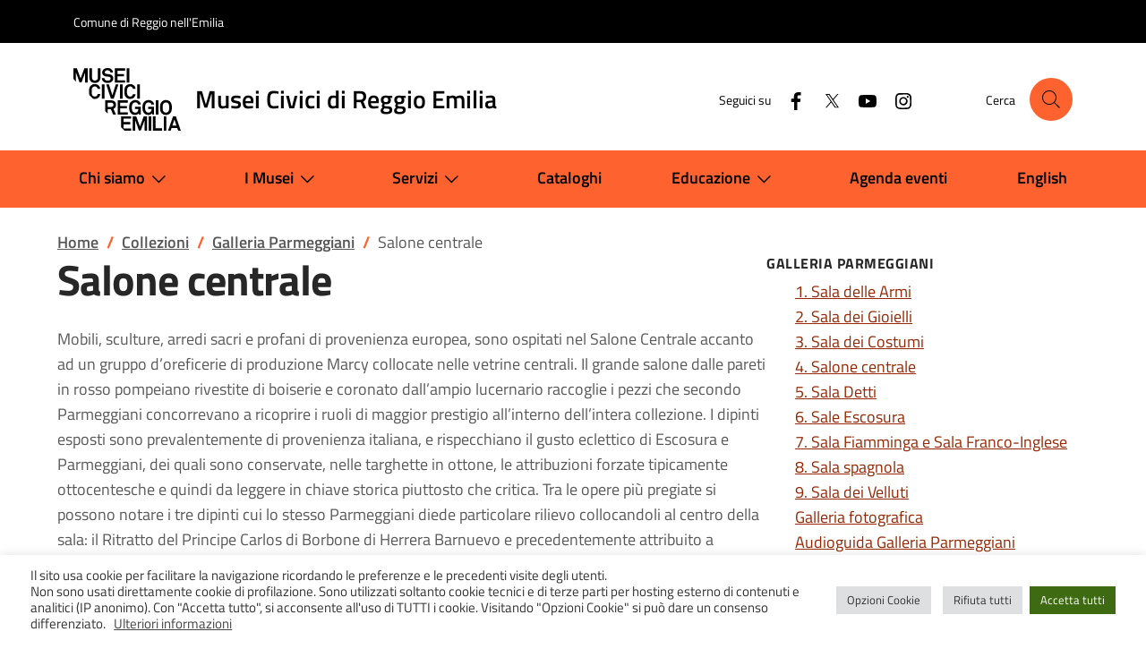

--- FILE ---
content_type: text/html; charset=UTF-8
request_url: https://www.musei.re.it/collezioni/galleria-parmeggiani/salone-centrale/
body_size: 17042
content:
<!doctype html>
<html lang="it-IT">
<head>
	<meta charset="UTF-8">
	<meta name="viewport" content="width=device-width, initial-scale=1">
	<link rel="profile" href="https://gmpg.org/xfn/11">

	<title>Salone centrale &#8211; Musei Civici di Reggio Emilia</title>
<meta name='robots' content='max-image-preview:large' />
	<style>img:is([sizes="auto" i], [sizes^="auto," i]) { contain-intrinsic-size: 3000px 1500px }</style>
	<link rel="alternate" type="application/rss+xml" title="Musei Civici di Reggio Emilia &raquo; Feed" href="https://www.musei.re.it/feed/" />
<link rel="alternate" type="application/rss+xml" title="Musei Civici di Reggio Emilia &raquo; Feed dei commenti" href="https://www.musei.re.it/comments/feed/" />
<script>
window._wpemojiSettings = {"baseUrl":"https:\/\/s.w.org\/images\/core\/emoji\/16.0.1\/72x72\/","ext":".png","svgUrl":"https:\/\/s.w.org\/images\/core\/emoji\/16.0.1\/svg\/","svgExt":".svg","source":{"concatemoji":"https:\/\/www.musei.re.it\/wp-includes\/js\/wp-emoji-release.min.js?ver=6.8.3"}};
/*! This file is auto-generated */
!function(s,n){var o,i,e;function c(e){try{var t={supportTests:e,timestamp:(new Date).valueOf()};sessionStorage.setItem(o,JSON.stringify(t))}catch(e){}}function p(e,t,n){e.clearRect(0,0,e.canvas.width,e.canvas.height),e.fillText(t,0,0);var t=new Uint32Array(e.getImageData(0,0,e.canvas.width,e.canvas.height).data),a=(e.clearRect(0,0,e.canvas.width,e.canvas.height),e.fillText(n,0,0),new Uint32Array(e.getImageData(0,0,e.canvas.width,e.canvas.height).data));return t.every(function(e,t){return e===a[t]})}function u(e,t){e.clearRect(0,0,e.canvas.width,e.canvas.height),e.fillText(t,0,0);for(var n=e.getImageData(16,16,1,1),a=0;a<n.data.length;a++)if(0!==n.data[a])return!1;return!0}function f(e,t,n,a){switch(t){case"flag":return n(e,"\ud83c\udff3\ufe0f\u200d\u26a7\ufe0f","\ud83c\udff3\ufe0f\u200b\u26a7\ufe0f")?!1:!n(e,"\ud83c\udde8\ud83c\uddf6","\ud83c\udde8\u200b\ud83c\uddf6")&&!n(e,"\ud83c\udff4\udb40\udc67\udb40\udc62\udb40\udc65\udb40\udc6e\udb40\udc67\udb40\udc7f","\ud83c\udff4\u200b\udb40\udc67\u200b\udb40\udc62\u200b\udb40\udc65\u200b\udb40\udc6e\u200b\udb40\udc67\u200b\udb40\udc7f");case"emoji":return!a(e,"\ud83e\udedf")}return!1}function g(e,t,n,a){var r="undefined"!=typeof WorkerGlobalScope&&self instanceof WorkerGlobalScope?new OffscreenCanvas(300,150):s.createElement("canvas"),o=r.getContext("2d",{willReadFrequently:!0}),i=(o.textBaseline="top",o.font="600 32px Arial",{});return e.forEach(function(e){i[e]=t(o,e,n,a)}),i}function t(e){var t=s.createElement("script");t.src=e,t.defer=!0,s.head.appendChild(t)}"undefined"!=typeof Promise&&(o="wpEmojiSettingsSupports",i=["flag","emoji"],n.supports={everything:!0,everythingExceptFlag:!0},e=new Promise(function(e){s.addEventListener("DOMContentLoaded",e,{once:!0})}),new Promise(function(t){var n=function(){try{var e=JSON.parse(sessionStorage.getItem(o));if("object"==typeof e&&"number"==typeof e.timestamp&&(new Date).valueOf()<e.timestamp+604800&&"object"==typeof e.supportTests)return e.supportTests}catch(e){}return null}();if(!n){if("undefined"!=typeof Worker&&"undefined"!=typeof OffscreenCanvas&&"undefined"!=typeof URL&&URL.createObjectURL&&"undefined"!=typeof Blob)try{var e="postMessage("+g.toString()+"("+[JSON.stringify(i),f.toString(),p.toString(),u.toString()].join(",")+"));",a=new Blob([e],{type:"text/javascript"}),r=new Worker(URL.createObjectURL(a),{name:"wpTestEmojiSupports"});return void(r.onmessage=function(e){c(n=e.data),r.terminate(),t(n)})}catch(e){}c(n=g(i,f,p,u))}t(n)}).then(function(e){for(var t in e)n.supports[t]=e[t],n.supports.everything=n.supports.everything&&n.supports[t],"flag"!==t&&(n.supports.everythingExceptFlag=n.supports.everythingExceptFlag&&n.supports[t]);n.supports.everythingExceptFlag=n.supports.everythingExceptFlag&&!n.supports.flag,n.DOMReady=!1,n.readyCallback=function(){n.DOMReady=!0}}).then(function(){return e}).then(function(){var e;n.supports.everything||(n.readyCallback(),(e=n.source||{}).concatemoji?t(e.concatemoji):e.wpemoji&&e.twemoji&&(t(e.twemoji),t(e.wpemoji)))}))}((window,document),window._wpemojiSettings);
</script>
<link rel='stylesheet' id='eo-leaflet.js-css' href='https://www.musei.re.it/wp-content/plugins/event-organiser/lib/leaflet/leaflet.min.css?ver=1.4.0' media='all' />
<style id='eo-leaflet.js-inline-css'>
.leaflet-popup-close-button{box-shadow:none!important;}
</style>
<style id='wp-emoji-styles-inline-css'>

	img.wp-smiley, img.emoji {
		display: inline !important;
		border: none !important;
		box-shadow: none !important;
		height: 1em !important;
		width: 1em !important;
		margin: 0 0.07em !important;
		vertical-align: -0.1em !important;
		background: none !important;
		padding: 0 !important;
	}
</style>
<style id='safe-svg-svg-icon-style-inline-css'>
.safe-svg-cover{text-align:center}.safe-svg-cover .safe-svg-inside{display:inline-block;max-width:100%}.safe-svg-cover svg{fill:currentColor;height:100%;max-height:100%;max-width:100%;width:100%}

</style>
<link rel='stylesheet' id='cookie-law-info-css' href='https://www.musei.re.it/wp-content/plugins/cookie-law-info/legacy/public/css/cookie-law-info-public.css?ver=3.3.6' media='all' />
<link rel='stylesheet' id='cookie-law-info-gdpr-css' href='https://www.musei.re.it/wp-content/plugins/cookie-law-info/legacy/public/css/cookie-law-info-gdpr.css?ver=3.3.6' media='all' />
<link rel='stylesheet' id='theme-fonts-css' href='https://www.musei.re.it/wp-content/themes/musei24/assets/css/fonts.css?ver=0.1.0' media='all' />
<link rel='stylesheet' id='theme-bi-css' href='https://www.musei.re.it/wp-content/themes/musei24/assets/lib/bs-ita/css/bootstrap-italia.min.css?ver=2.8.4' media='all' />
<link rel='stylesheet' id='theme-main-css' href='https://www.musei.re.it/wp-content/themes/musei24/assets/css/main.css?ver=0.1.0' media='all' />
<link rel='stylesheet' id='theme-wp-css' href='https://www.musei.re.it/wp-content/themes/musei24/assets/css/wp.css?ver=0.1.0' media='all' />
<link rel='stylesheet' id='musei24-css' href='https://www.musei.re.it/wp-content/themes/musei24/style.css?ver=0.1.0' media='all' />
<script src="https://code.jquery.com/jquery-3.7.1.min.js?ver=3.7.1" id="jquery-js"></script>
<script id="cookie-law-info-js-extra">
var Cli_Data = {"nn_cookie_ids":["utakip","utaini","wpEmojiSettingsSupports","YSC","VISITOR_INFO1_LIVE","VISITOR_PRIVACY_METADATA","yt-remote-device-id","ytidb::LAST_RESULT_ENTRY_KEY","yt-player-headers-readable","yt-remote-connected-devices","yt-remote-session-app","yt-remote-cast-installed","yt-remote-session-name","yt-remote-fast-check-period"],"cookielist":[],"non_necessary_cookies":{"necessary":["wpEmojiSettingsSupports"],"functional":["yt-remote-device-id","ytidb::LAST_RESULT_ENTRY_KEY","yt-player-headers-readable","yt-remote-connected-devices","yt-remote-session-app","yt-remote-cast-installed","yt-remote-session-name","yt-remote-fast-check-period"],"advertisement":["YSC","VISITOR_INFO1_LIVE","VISITOR_PRIVACY_METADATA"],"others":["utakip","utaini"]},"ccpaEnabled":"","ccpaRegionBased":"","ccpaBarEnabled":"","strictlyEnabled":["necessary","obligatoire"],"ccpaType":"gdpr","js_blocking":"1","custom_integration":"","triggerDomRefresh":"","secure_cookies":""};
var cli_cookiebar_settings = {"animate_speed_hide":"500","animate_speed_show":"500","background":"#FFF","border":"#b1a6a6c2","border_on":"","button_1_button_colour":"#3e6b12","button_1_button_hover":"#32560e","button_1_link_colour":"#fff","button_1_as_button":"1","button_1_new_win":"","button_2_button_colour":"#333","button_2_button_hover":"#292929","button_2_link_colour":"#444","button_2_as_button":"","button_2_hidebar":"","button_3_button_colour":"#dedfe0","button_3_button_hover":"#b2b2b3","button_3_link_colour":"#333333","button_3_as_button":"1","button_3_new_win":"","button_4_button_colour":"#dedfe0","button_4_button_hover":"#b2b2b3","button_4_link_colour":"#333333","button_4_as_button":"1","button_7_button_colour":"#3e6b12","button_7_button_hover":"#32560e","button_7_link_colour":"#fff","button_7_as_button":"1","button_7_new_win":"","font_family":"inherit","header_fix":"","notify_animate_hide":"1","notify_animate_show":"","notify_div_id":"#cookie-law-info-bar","notify_position_horizontal":"right","notify_position_vertical":"bottom","scroll_close":"","scroll_close_reload":"","accept_close_reload":"","reject_close_reload":"","showagain_tab":"1","showagain_background":"#fff","showagain_border":"#000","showagain_div_id":"#cookie-law-info-again","showagain_x_position":"100px","text":"#333333","show_once_yn":"","show_once":"10000","logging_on":"","as_popup":"","popup_overlay":"1","bar_heading_text":"","cookie_bar_as":"banner","popup_showagain_position":"bottom-right","widget_position":"left"};
var log_object = {"ajax_url":"https:\/\/www.musei.re.it\/wp-admin\/admin-ajax.php"};
</script>
<script src="https://www.musei.re.it/wp-content/plugins/cookie-law-info/legacy/public/js/cookie-law-info-public.js?ver=3.3.6" id="cookie-law-info-js"></script>
<script id="bodhi_svg_inline-js-extra">
var svgSettings = {"skipNested":""};
</script>
<script src="https://www.musei.re.it/wp-content/plugins/svg-support/js/min/svgs-inline-min.js" id="bodhi_svg_inline-js"></script>
<script id="bodhi_svg_inline-js-after">
cssTarget={"Bodhi":"img.style-svg","ForceInlineSVG":"style-svg"};ForceInlineSVGActive="false";frontSanitizationEnabled=false;
</script>
<link rel="https://api.w.org/" href="https://www.musei.re.it/wp-json/" /><link rel="alternate" title="JSON" type="application/json" href="https://www.musei.re.it/wp-json/wp/v2/pages/187" /><link rel="EditURI" type="application/rsd+xml" title="RSD" href="https://www.musei.re.it/xmlrpc.php?rsd" />
<meta name="generator" content="WordPress 6.8.3" />
<link rel="canonical" href="https://www.musei.re.it/collezioni/galleria-parmeggiani/salone-centrale/" />
<link rel='shortlink' href='https://www.musei.re.it/?p=187' />
<link rel="alternate" title="oEmbed (JSON)" type="application/json+oembed" href="https://www.musei.re.it/wp-json/oembed/1.0/embed?url=https%3A%2F%2Fwww.musei.re.it%2Fcollezioni%2Fgalleria-parmeggiani%2Fsalone-centrale%2F" />
<link rel="alternate" title="oEmbed (XML)" type="text/xml+oembed" href="https://www.musei.re.it/wp-json/oembed/1.0/embed?url=https%3A%2F%2Fwww.musei.re.it%2Fcollezioni%2Fgalleria-parmeggiani%2Fsalone-centrale%2F&#038;format=xml" />

<style type="text/css" id="breadcrumb-trail-css">.breadcrumbs .trail-browse,.breadcrumbs .trail-items,.breadcrumbs .trail-items li {display: inline-block;margin:0;padding: 0;border:none;background:transparent;text-indent: 0;}.breadcrumbs .trail-browse {font-size: inherit;font-style:inherit;font-weight: inherit;color: inherit;}.breadcrumbs .trail-items {list-style: none;}.trail-items li::after {content: "\002F";padding: 0 0.5em;}.trail-items li:last-of-type::after {display: none;}</style>
		<style type="text/css">
					.site-title,
			.site-description {
				position: absolute;
				clip: rect(1px, 1px, 1px, 1px);
				}
					</style>
		<link rel="icon" href="https://www.musei.re.it/wp-content/uploads/2024/09/favicon.svg" sizes="32x32" />
<link rel="icon" href="https://www.musei.re.it/wp-content/uploads/2024/09/favicon.svg" sizes="192x192" />
<link rel="apple-touch-icon" href="https://www.musei.re.it/wp-content/uploads/2024/09/favicon.svg" />
<meta name="msapplication-TileImage" content="https://www.musei.re.it/wp-content/uploads/2024/09/favicon.svg" />

<!-- BEGIN Analytics Insights v6.3.11 - https://wordpress.org/plugins/analytics-insights/ -->
<script async src="https://www.googletagmanager.com/gtag/js?id=G-529Z2XNRND"></script>
<script>
  window.dataLayer = window.dataLayer || [];
  function gtag(){dataLayer.push(arguments);}
  gtag('js', new Date());
  gtag('config', 'G-529Z2XNRND', {
	'anonymize_ip': true
  });
  if (window.performance) {
    var timeSincePageLoad = Math.round(performance.now());
    gtag('event', 'timing_complete', {
      'name': 'load',
      'value': timeSincePageLoad,
      'event_category': 'JS Dependencies'
    });
  }
</script>
<!-- END Analytics Insights -->
		<style id="wp-custom-css">
			/* Icone sedi */
.hero-icon {
	padding:0px;
}

/* Mappa sotto a submenu */
.leaflet-container.leaflet-touch-drag.leaflet-touch-zoom {
    z-index: 0;
}

/* Video incorporati */
iframe {
    width: 100%;
}
:where(.entry-content) iframe:not(.wp-embedded-content) {
    aspect-ratio: 16/9;
    height: auto;
}

/* Widget titolo */
.widget-title {
	line-height:1.2;
	letter-spacing:0.5px;
}

/* Card meta */
.card-meta .meta-cat {
    letter-spacing: 1px;
}


/* Pagination notizie */
.pagination .page-item .page-link[aria-current] {
    border: 1px solid #FE632F;
    color: #FE632F;
    pointer-events: none;
}

.icon-primary {
    fill: #FE632F !important;
}

.pagination-wrapper {
	justify-content: center!important;
}


/* Calendario testo */
.eo_widget_calendar caption {
    font-weight: 700;
    font-size: 1.1em;
    letter-spacing: 1px;
    caption-side: top;
    text-align: center;
    /* color: orange; */
}

.eo_widget_calendar tbody td a {
		font-weight: 700;
    color: #787878;
}

/* Titolo */
.entry-title {
    margin-bottom: 1.5rem;
}

/* Testo accordion */
.accordion-item {
	color:#585858;
}


/* Img in evidenza */
.post-thumbnail > img {
	width:100%;
}

/* Museo Psichiatria */
/* ricentraggio icona */
.single-sede.postid-72 .hero-icon {
	object-fit: none;
	object-position: calc(50% + 45px) 45%;
	/* object-position: -360% 30%; */
}
@supports ( object-view-box:inset(0) ) {
 .single-sede.postid-72 .hero-icon  {
 	object-fit: contain;
 	object-view-box: inset(10% 50% 15% 2%);
 	object-position: center;
 }
	
/* Accordion */
	
.accordion-button {
		border-top:0px!important;
	}		</style>
		</head>

<body class="wp-singular page-template-default page page-id-187 page-parent page-child parent-pageid-133 wp-custom-logo wp-theme-musei24 fat-gallery-move">

<div id="page" class="site">
	<a class="skip-link skiplinks visually-hidden-focusable" href="#primary">Salta al contenuto</a>

	<header class="it-header-wrapper site-header">

		<div class="it-header-slim-wrapper">
	<div class="container">
		<div class="row">
			<div class="col-12">
				<div class="it-header-slim-wrapper-content">

					<a class="navbar-brand" href="https://www.comune.reggio-emilia.re.it/" target="_blank">Comune di Reggio nell'Emilia</a>

					
					<div class="it-header-slim-right-zone">
										</div>

				</div>
			</div>
		</div>
	</div>
</div>

		<div class="it-header-center-wrapper theme-light px-0">
	<div class="container">

		<div class="row">

			<div class="col-12">

				<div class="it-header-center-content-wrapper">

					<div class="it-brand-wrapper">
						<a href="https://www.musei.re.it" class="brand" rel="home">
															<img width="120" height="70" src="https://www.musei.re.it/wp-content/uploads/2024/05/musei-civici-reggio-emilia-logo.png" class="me-sm-3" alt="" decoding="async" />														<div class="it-brand-text pe-3">
																<div class="it-brand-title">Musei Civici di Reggio Emilia</div>
															</div>
						</a>
					</div>

					<div class="it-right-zone">

					<div class="it-socials d-none d-md-flex">
	<span>Seguici su</span>
	<ul class="d-inline-flex">
	<li>
		<a href="https://www.facebook.com/museicivicire/" aria-label="Facebook" target="_blank" title="Facebook">
			<svg class="icon">
				<use xlink:href="https://www.musei.re.it/wp-content/themes/musei24/assets/lib/bs-ita/svg/sprites.svg#it-facebook"></use>
			</svg>
		</a>
	</li>
	<li>
		<a href="https://twitter.com/museicivicire" aria-label="Twitter" target="_blank" title="Twitter">
			<svg class="icon">
				<use xlink:href="https://www.musei.re.it/wp-content/themes/musei24/assets/lib/bs-ita/svg/sprites.svg#it-twitter"></use>
			</svg>
		</a>
	</li>
	<li>
		<a href="https://www.youtube.com/channel/UCyGpyac8SXP6PJ4IY2UHWRw" aria-label="YouTube" target="_blank" title="YouTube">
			<svg class="icon">
				<use xlink:href="https://www.musei.re.it/wp-content/themes/musei24/assets/lib/bs-ita/svg/sprites.svg#it-youtube"></use>
			</svg>
		</a>
	</li>
	<li>
		<a href="https://www.instagram.com/museicivicire/" aria-label="Instagram" target="_blank" title="Instagram">
			<svg class="icon">
				<use xlink:href="https://www.musei.re.it/wp-content/themes/musei24/assets/lib/bs-ita/svg/sprites.svg#it-instagram"></use>
			</svg>
		</a>
	</li>
</ul>
</div>

					<div class="it-search-wrapper dropdown">
	<span class="d-none d-md-block">Cerca</span>
	<a class="search-link rounded-icon" role="button" aria-label="Cerca nel sito" aria-haspopup="true" aria-expanded="false" href="#search-modal" data-bs-toggle="modal" data-bs-target="#search-modal" id="search-open-btn">
		<svg class="icon" aria-hidden="true"><use href="https://www.musei.re.it/wp-content/themes/musei24/assets/lib/bs-ita/svg/sprites.svg#it-search"></use></svg>	</a>
</div>


					</div>

				</div>
			</div>
		</div>

	</div>
</div>

		<div class="it-header-navbar-wrapper">
	<div class="container">
		<div class="row">
			<div class="col-12">

				<nav class="navbar navbar-expand-lg has-megamenu" aria-label="Navigazione principale" id="nav-main-h">

					<button class="custom-navbar-toggler" type="button" aria-controls="nav1" aria-expanded="false" aria-label="Mostra/Nascondi la navigazione" data-bs-toggle="navbarcollapsible" data-bs-target="#nav1">
						<svg class="icon bg-override"><use href="https://www.musei.re.it/wp-content/themes/musei24/assets/lib/bs-ita/svg/sprites.svg#it-burger"></use></svg>
					</button>

					<div class="navbar-collapsable" id="nav1" style="display: none;">

						<div class="overlay" style="display: none;"></div>
						<div class="close-div">
							<button class="btn close-menu" type="button">
								<span class="visually-hidden">Nascondi la navigazione</span>
								<svg class="icon"><use href="https://www.musei.re.it/wp-content/themes/musei24/assets/lib/bs-ita/svg/sprites.svg#it-close-big"></use></svg>
							</button>
						</div>

						<div class="menu-wrapper menu-menu-1-container"><ul id="primary-menu" class="navbar-nav"><li itemscope="itemscope" itemtype="https://www.schema.org/SiteNavigationElement" id="menu-item-45955" class="menu-item menu-item-type-custom menu-item-object-custom menu-item-has-children dropdown menu-item-45955 nav-item"><a title="Chi siamo" href="#" data-toggle="dropdown" data-bs-toggle="dropdown" aria-haspopup="true" aria-expanded="false" class="dropdown-toggle nav-link" id="menu-item-dropdown-45955">Chi siamo<svg class="icon" aria-hidden="true"><use href="https://www.musei.re.it/wp-content/themes/musei24/assets/lib/bs-ita/svg/sprites.svg#it-expand"></use></svg></a>
<ul class="dropdown-menu" aria-labelledby="menu-item-dropdown-45955" >
	<li itemscope="itemscope" itemtype="https://www.schema.org/SiteNavigationElement" id="menu-item-48952" class="menu-item menu-item-type-custom menu-item-object-custom menu-item-48952 nav-item"><a title="Presentazione" href="https://www.musei.re.it/chi-siamo/presentazione/" class="dropdown-item">Presentazione</a></li>
	<li itemscope="itemscope" itemtype="https://www.schema.org/SiteNavigationElement" id="menu-item-45961" class="menu-item menu-item-type-custom menu-item-object-custom menu-item-45961 nav-item"><a title="Contatti" href="https://www.musei.re.it/chi-siamo/contatti/" class="dropdown-item">Contatti</a></li>
	<li itemscope="itemscope" itemtype="https://www.schema.org/SiteNavigationElement" id="menu-item-47345" class="menu-item menu-item-type-post_type menu-item-object-page menu-item-47345 nav-item"><a title="Orari di apertura" href="https://www.musei.re.it/chi-siamo/orari-di-apertura/" class="dropdown-item">Orari di apertura</a></li>
	<li itemscope="itemscope" itemtype="https://www.schema.org/SiteNavigationElement" id="menu-item-47363" class="menu-item menu-item-type-post_type menu-item-object-page menu-item-47363 nav-item"><a title="Sostieni i Musei Civici" href="https://www.musei.re.it/chi-siamo/sostieni-i-musei-civici/" class="dropdown-item">Sostieni i Musei Civici</a></li>
	<li itemscope="itemscope" itemtype="https://www.schema.org/SiteNavigationElement" id="menu-item-47273" class="menu-item menu-item-type-custom menu-item-object-custom menu-item-47273 nav-item"><a title="Report" href="https://www.musei.re.it/chi-siamo/report/" class="dropdown-item">Report</a></li>
	<li itemscope="itemscope" itemtype="https://www.schema.org/SiteNavigationElement" id="menu-item-50918" class="menu-item menu-item-type-post_type menu-item-object-page menu-item-50918 nav-item"><a title="Esplora" href="https://www.musei.re.it/esplora/" class="dropdown-item">Esplora</a></li>
</ul>
</li>
<li itemscope="itemscope" itemtype="https://www.schema.org/SiteNavigationElement" id="menu-item-48116" class="megamenu menu-item menu-item-type-custom menu-item-object-custom menu-item-has-children dropdown menu-item-48116 nav-item"><a title="I Musei" href="#" data-toggle="dropdown" data-bs-toggle="dropdown" aria-haspopup="true" aria-expanded="false" class="dropdown-toggle nav-link" id="menu-item-dropdown-48116">I Musei<svg class="icon" aria-hidden="true"><use href="https://www.musei.re.it/wp-content/themes/musei24/assets/lib/bs-ita/svg/sprites.svg#it-expand"></use></svg></a>
<div class="dropdown-menu" aria-labelledby="menu-item-dropdown-48116" >
<ul class="flex-lg-nowrap list-unstyled row">
	<li itemscope="itemscope" itemtype="https://www.schema.org/SiteNavigationElement" id="menu-item-46188" class="menu-item menu-item-type-post_type menu-item-object-page menu-item-has-children dropdown menu-item-46188 nav-item col-lg-6 flex-column"><span class="dropdown-header h6" title="SEDI" class="dropdown-item dropdown-header">SEDI</span>
	<ul class="list-unstyled" aria-labelledby="menu-item-dropdown-48116" >
		<li itemscope="itemscope" itemtype="https://www.schema.org/SiteNavigationElement" id="menu-item-45966" class="menu-item menu-item-type-post_type menu-item-object-sede menu-item-45966 nav-item"><a title="Palazzo dei Musei" href="https://www.musei.re.it/sede/palazzo-dei-musei/" class="dropdown-item">Palazzo dei Musei</a></li>
		<li itemscope="itemscope" itemtype="https://www.schema.org/SiteNavigationElement" id="menu-item-46195" class="menu-item menu-item-type-post_type menu-item-object-sede menu-item-46195 nav-item"><a title="Galleria Parmeggiani" href="https://www.musei.re.it/sede/galleria-parmeggiani/" class="dropdown-item">Galleria Parmeggiani</a></li>
		<li itemscope="itemscope" itemtype="https://www.schema.org/SiteNavigationElement" id="menu-item-46194" class="menu-item menu-item-type-post_type menu-item-object-sede menu-item-46194 nav-item"><a title="Museo del Tricolore" href="https://www.musei.re.it/sede/museo-del-tricolore/" class="dropdown-item">Museo del Tricolore</a></li>
		<li itemscope="itemscope" itemtype="https://www.schema.org/SiteNavigationElement" id="menu-item-46193" class="menu-item menu-item-type-post_type menu-item-object-sede menu-item-46193 nav-item"><a title="Museo del Santuario della Beata Vergine della Ghiara" href="https://www.musei.re.it/sede/museo-del-santuario-della-beata-vergine-della-ghiara/" class="dropdown-item">Museo del Santuario della Beata Vergine della Ghiara</a></li>
		<li itemscope="itemscope" itemtype="https://www.schema.org/SiteNavigationElement" id="menu-item-46191" class="menu-item menu-item-type-post_type menu-item-object-sede menu-item-46191 nav-item"><a title="Il Mauriziano" href="https://www.musei.re.it/sede/il-mauriziano/" class="dropdown-item">Il Mauriziano</a></li>
		<li itemscope="itemscope" itemtype="https://www.schema.org/SiteNavigationElement" id="menu-item-46192" class="menu-item menu-item-type-post_type menu-item-object-sede menu-item-46192 nav-item"><a title="Museo di Storia della Psichiatria" href="https://www.musei.re.it/sede/museo-della-psichiatria/" class="dropdown-item">Museo di Storia della Psichiatria</a></li>
		<li itemscope="itemscope" itemtype="https://www.schema.org/SiteNavigationElement" id="menu-item-46190" class="menu-item menu-item-type-post_type menu-item-object-sede menu-item-46190 nav-item"><a title="Biblioteca delle Arti" href="https://www.musei.re.it/sede/biblioteca-delle-arti/" class="dropdown-item">Biblioteca delle Arti</a></li>
		<li itemscope="itemscope" itemtype="https://www.schema.org/SiteNavigationElement" id="menu-item-46765" class="menu-item menu-item-type-post_type menu-item-object-sede menu-item-46765 nav-item"><a title="Chiostri di San Pietro" href="https://www.musei.re.it/sede/chiostri-di-san-pietro/" class="dropdown-item">Chiostri di San Pietro</a></li>
	</ul>
</li>
	<li itemscope="itemscope" itemtype="https://www.schema.org/SiteNavigationElement" id="menu-item-45957" class="menu-item menu-item-type-custom menu-item-object-custom menu-item-has-children dropdown menu-item-45957 nav-item col-lg-6 flex-column"><span class="dropdown-header h6" title="COLLEZIONI" class="dropdown-item dropdown-header">COLLEZIONI</span>
	<ul class="list-unstyled" aria-labelledby="menu-item-dropdown-48116" >
		<li itemscope="itemscope" itemtype="https://www.schema.org/SiteNavigationElement" id="menu-item-47230" class="menu-item menu-item-type-custom menu-item-object-custom menu-item-47230 nav-item"><a title="Palazzo dei Musei" href="https://www.musei.re.it/collezioni/collezioni-del-palazzo-dei-musei/" class="dropdown-item">Palazzo dei Musei</a></li>
		<li itemscope="itemscope" itemtype="https://www.schema.org/SiteNavigationElement" id="menu-item-47226" class="menu-item menu-item-type-custom menu-item-object-custom menu-item-47226 nav-item"><a title="Galleria Parmeggiani" href="https://www.musei.re.it/collezioni/galleria-parmeggiani/" class="dropdown-item">Galleria Parmeggiani</a></li>
		<li itemscope="itemscope" itemtype="https://www.schema.org/SiteNavigationElement" id="menu-item-47227" class="menu-item menu-item-type-custom menu-item-object-custom menu-item-47227 nav-item"><a title="Museo del Tricolore" href="https://www.musei.re.it/collezioni/museo-del-tricolore/" class="dropdown-item">Museo del Tricolore</a></li>
		<li itemscope="itemscope" itemtype="https://www.schema.org/SiteNavigationElement" id="menu-item-47228" class="menu-item menu-item-type-custom menu-item-object-custom menu-item-47228 nav-item"><a title="Museo del Santuario della Beata Vergine della Ghiara" href="https://www.musei.re.it/collezioni/museo-del-santuario-della-beata-vergine-della-ghiara/" class="dropdown-item">Museo del Santuario della Beata Vergine della Ghiara</a></li>
		<li itemscope="itemscope" itemtype="https://www.schema.org/SiteNavigationElement" id="menu-item-47229" class="menu-item menu-item-type-custom menu-item-object-custom menu-item-47229 nav-item"><a title="Museo di Storia della Psichiatria" href="https://www.musei.re.it/collezioni/museo-di-storia-della-psichiatria/" class="dropdown-item">Museo di Storia della Psichiatria</a></li>
	</ul>
</li>
</ul>
</div>
</li>
<li itemscope="itemscope" itemtype="https://www.schema.org/SiteNavigationElement" id="menu-item-47237" class="menu-item menu-item-type-custom menu-item-object-custom menu-item-has-children dropdown menu-item-47237 nav-item"><a title="Servizi" href="#" data-toggle="dropdown" data-bs-toggle="dropdown" aria-haspopup="true" aria-expanded="false" class="dropdown-toggle nav-link" id="menu-item-dropdown-47237">Servizi<svg class="icon" aria-hidden="true"><use href="https://www.musei.re.it/wp-content/themes/musei24/assets/lib/bs-ita/svg/sprites.svg#it-expand"></use></svg></a>
<ul class="dropdown-menu" aria-labelledby="menu-item-dropdown-47237" >
	<li itemscope="itemscope" itemtype="https://www.schema.org/SiteNavigationElement" id="menu-item-47246" class="menu-item menu-item-type-custom menu-item-object-custom menu-item-47246 nav-item"><a title="Servizi" href="https://www.musei.re.it/servizi/" class="dropdown-item">Servizi</a></li>
	<li itemscope="itemscope" itemtype="https://www.schema.org/SiteNavigationElement" id="menu-item-49818" class="menu-item menu-item-type-post_type menu-item-object-page menu-item-49818 nav-item"><a title="Newsletter" href="https://www.musei.re.it/newsletter/" class="dropdown-item">Newsletter</a></li>
	<li itemscope="itemscope" itemtype="https://www.schema.org/SiteNavigationElement" id="menu-item-47242" class="menu-item menu-item-type-custom menu-item-object-custom menu-item-47242 nav-item"><a title="Carta dei servizi" href="https://www.musei.re.it/servizi/carta-dei-servizi/" class="dropdown-item">Carta dei servizi</a></li>
	<li itemscope="itemscope" itemtype="https://www.schema.org/SiteNavigationElement" id="menu-item-47264" class="menu-item menu-item-type-custom menu-item-object-custom menu-item-47264 nav-item"><a title="Accessibilità" href="https://form.agid.gov.it/view/bdb20ffe-3590-4abd-a148-1e4950b01d03" class="dropdown-item">Accessibilità</a></li>
	<li itemscope="itemscope" itemtype="https://www.schema.org/SiteNavigationElement" id="menu-item-50931" class="menu-item menu-item-type-post_type menu-item-object-page menu-item-50931 nav-item"><a title="P.E.B.A." href="https://www.musei.re.it/servizi/peba/" class="dropdown-item">P.E.B.A.</a></li>
</ul>
</li>
<li itemscope="itemscope" itemtype="https://www.schema.org/SiteNavigationElement" id="menu-item-48348" class="menu-item menu-item-type-post_type menu-item-object-page menu-item-48348 nav-item"><a title="Cataloghi" href="https://www.musei.re.it/cataloghi/" class="nav-link">Cataloghi</a></li>
<li itemscope="itemscope" itemtype="https://www.schema.org/SiteNavigationElement" id="menu-item-48118" class="menu-item menu-item-type-post_type menu-item-object-page menu-item-has-children dropdown menu-item-48118 nav-item"><a title="Educazione" href="#" data-toggle="dropdown" data-bs-toggle="dropdown" aria-haspopup="true" aria-expanded="false" class="dropdown-toggle nav-link" id="menu-item-dropdown-48118">Educazione<svg class="icon" aria-hidden="true"><use href="https://www.musei.re.it/wp-content/themes/musei24/assets/lib/bs-ita/svg/sprites.svg#it-expand"></use></svg></a>
<ul class="dropdown-menu" aria-labelledby="menu-item-dropdown-48118" >
	<li itemscope="itemscope" itemtype="https://www.schema.org/SiteNavigationElement" id="menu-item-48309" class="menu-item menu-item-type-post_type menu-item-object-page menu-item-48309 nav-item"><a title="Il Museo per la Scuola" href="https://www.musei.re.it/educazione/per-la-scuola/" class="dropdown-item">Il Museo per la Scuola</a></li>
	<li itemscope="itemscope" itemtype="https://www.schema.org/SiteNavigationElement" id="menu-item-48310" class="menu-item menu-item-type-post_type menu-item-object-page menu-item-48310 nav-item"><a title="Per le famiglie" href="https://www.musei.re.it/educazione/per-le-famiglie/" class="dropdown-item">Per le famiglie</a></li>
	<li itemscope="itemscope" itemtype="https://www.schema.org/SiteNavigationElement" id="menu-item-48319" class="menu-item menu-item-type-post_type menu-item-object-page menu-item-48319 nav-item"><a title="Progetti per pubblici speciali" href="https://www.musei.re.it/educazione/progetti-per-pubblici-speciali/" class="dropdown-item">Progetti per pubblici speciali</a></li>
	<li itemscope="itemscope" itemtype="https://www.schema.org/SiteNavigationElement" id="menu-item-48928" class="menu-item menu-item-type-custom menu-item-object-custom menu-item-48928 nav-item"><a title="Multimedia" href="https://www.musei.re.it/multimedia" class="dropdown-item">Multimedia</a></li>
	<li itemscope="itemscope" itemtype="https://www.schema.org/SiteNavigationElement" id="menu-item-48321" class="menu-item menu-item-type-post_type menu-item-object-page menu-item-48321 nav-item"><a title="DIGITARCH – Digital Collection Curator for Archaeology" href="https://www.musei.re.it/educazione/digitarch-digital-collection-curator-for-archaeology/" class="dropdown-item">DIGITARCH – Digital Collection Curator for Archaeology</a></li>
	<li itemscope="itemscope" itemtype="https://www.schema.org/SiteNavigationElement" id="menu-item-50916" class="menu-item menu-item-type-post_type menu-item-object-page menu-item-50916 nav-item"><a title="Didart" href="https://www.musei.re.it/educazione/didart/" class="dropdown-item">Didart</a></li>
</ul>
</li>
<li itemscope="itemscope" itemtype="https://www.schema.org/SiteNavigationElement" id="menu-item-45960" class="menu-item menu-item-type-custom menu-item-object-custom menu-item-45960 nav-item"><a title="Agenda eventi" href="/agenda-eventi/" class="nav-link">Agenda eventi</a></li>
<li itemscope="itemscope" itemtype="https://www.schema.org/SiteNavigationElement" id="menu-item-48942" class="menu-item menu-item-type-custom menu-item-object-custom menu-item-48942 nav-item"><a title="English" href="https://www.musei.re.it/en/" class="nav-link">English</a></li>
</ul></div>
					</div>

				</nav>

			</div>
		</div>
	</div>
</div>

	</header>

<nav role="navigation" aria-label="Breadcrumbs" class="breadcrumb-trail breadcrumbs" itemprop="breadcrumb"><div class="container"><ul class="trail-items" itemscope itemtype="http://schema.org/BreadcrumbList"><meta name="numberOfItems" content="4" /><meta name="itemListOrder" content="Ascending" /><li itemprop="itemListElement" itemscope itemtype="http://schema.org/ListItem" class="trail-item trail-begin"><a href="https://www.musei.re.it/" rel="home" itemprop="item"><span itemprop="name">Home</span></a><meta itemprop="position" content="1" /></li><li itemprop="itemListElement" itemscope itemtype="http://schema.org/ListItem" class="trail-item"><a href="https://www.musei.re.it/collezioni/" itemprop="item"><span itemprop="name">Collezioni</span></a><meta itemprop="position" content="2" /></li><li itemprop="itemListElement" itemscope itemtype="http://schema.org/ListItem" class="trail-item"><a href="https://www.musei.re.it/collezioni/galleria-parmeggiani/" itemprop="item"><span itemprop="name">Galleria Parmeggiani</span></a><meta itemprop="position" content="3" /></li><li itemprop="itemListElement" itemscope itemtype="http://schema.org/ListItem" class="trail-item trail-end"><span itemprop="item"><span itemprop="name">Salone centrale</span></span><meta itemprop="position" content="4" /></li></ul></div></nav><div class="wrapper container" id="page-wrapper">

	<main id="primary" class="site-main">

		
<article id="post-187" class="post-187 page type-page status-publish hentry">
	<header class="entry-header">
		<h1 class="entry-title">Salone centrale</h1>	</header><!-- .entry-header -->

				
	<div class="entry-content">
		<p>Mobili, sculture, arredi sacri e profani di provenienza europea, sono ospitati nel Salone Centrale accanto ad un gruppo d’oreficerie di produzione Marcy collocate nelle vetrine centrali. Il grande salone dalle pareti in rosso pompeiano rivestite di boiserie e coronato dall’ampio lucernario raccoglie i pezzi che secondo Parmeggiani concorrevano a ricoprire i ruoli di maggior prestigio all’interno dell’intera collezione. I dipinti esposti sono prevalentemente di provenienza italiana, e rispecchiano il gusto eclettico di Escosura e Parmeggiani, dei quali sono conservate, nelle targhette in ottone, le attribuzioni forzate tipicamente ottocentesche e quindi da leggere in chiave storica piuttosto che critica. Tra le opere più pregiate si possono notare i tre dipinti cui lo stesso Parmeggiani diede particolare rilievo collocandoli al centro della sala: il Ritratto del Principe Carlos di Borbone di Herrera Barnuevo e precedentemente attribuito a Velasquez; il Trittico del XVI oggi attribuito al maestro di Bruges e in passato riferito a Van Eyck; il Salvatore Benedicente di sicura attribuzione a El Greco.</p>
<div class="accordion" id="bsi-accordion-0">
<div class="accordion-item">
<p class="accordion-header" id="bsi-acc-0-header-0"><button class="accordion-button collapsed" type="button" data-bs-toggle="collapse" data-bs-target="#bsi-acc-0-panel-0"  aria-expanded="false" aria-controls="bsi-acc-0-panel-0">Leggi di più</button></p>
<div class="accordion-collapse collapse" id="bsi-acc-0-panel-0" role="region" aria-labelledby="bsi-acc-0-header-0" data-bs-parent="bsi-accordion-0">
	<div class="accordion-body"><p>Il Salone Centrale riproduce l’impianto della galleria d’antiquariato gestita da Parmeggiani a Parigi in Rue de Penthièvres, dalla quale provengono in parte gli arredi espositivi. Gran parte delle opere presenti nel salone centrale sono raffigurate nei dipinti di Ignacio Leon y Escosura e sono quindi riconducibili (tranne alcuni acquisti effettuati da Parmiggiani dopo il ritorno a Reggio) alla collezione del pittore che li utilizzava infatti per le fastose ambientazioni “di interno” dei suoi quadri di storia. L’arredo ligneo della Galleria Parmeggiani nel suo complesso – miscellanea di pezzi autentici, diligenti rifacimenti “in stile” e disinvolte, quanto ingegnose ricomposizioni di materiale antico – si configura come espressione eloquente del gusto della sofisticata stagione dei Revivals ottocenteschi. È nella Francia degli anni Trenta, auspice la divulgazione di repertori d’incisione, come quelli del Moret e di Eduard Du Sommerard, che prendono il via le colte e spesso “addomesticate” rivisitazioni del Medioevo e del Rinascimento, solo marginalmente spodestate, già sullo scorcio del quinto decennio del secolo, da un aggiornamento del gusto in senso neorococò. E proprio dalla Francia proviene la stragrande maggioranza del mobilio qui esposto. Alla raccolta Parmeggiani senz’altro si addice la definizione coniata dagli inglesi di “romantic interiors”, ove fonti d’ispirazione stilistica difformi pacificamente convivono in vista di un’immaginosa rigenerazione di ambienti di epoche passate, meticolosamente ricomposti con l’ausilio di testimonianze eterogenee, incompatibili per epoca e provenienza, ma amalgamate da univoche scelte culturali e commerciali. Per quanto non esista documentazione alcuna in merito agli arredi lignei confluiti nella collezione, è proprio quest’ultimo aspetto, ossia la sostanziale organicità di pensiero che sottende al nucleo originario e numericamente più cospicuo dell’ammobiliamento, siglato invariabilmente da una dominante stilistica gotico – rinascimentale di prevalente ispirazione francese, a costituirne il coerente filo conduttore riconducibile all&#8217;estrosa personalità di Ignacio León y Escosura.</p>
</div>
</div>
</div></div>

<p>&nbsp;</p>
<div id="shailan-subpages-187-1"><ul class="subpages"><li class="page_item page-item-3891"><a href="https://www.musei.re.it/collezioni/galleria-parmeggiani/salone-centrale/3891-2/" title="Trionfo" rel="">Trionfo</a></li>
<li class="page_item page-item-3897"><a href="https://www.musei.re.it/collezioni/galleria-parmeggiani/salone-centrale/la-gara-di-apollo-e-pan/" title="La gara di Apollo e Pan" rel="">La gara di Apollo e Pan</a></li>
<li class="page_item page-item-3911"><a href="https://www.musei.re.it/collezioni/galleria-parmeggiani/salone-centrale/il-ratto-di-europa-1645-c/" title="Il ratto di Europa" rel="">Il ratto di Europa</a></li>
<li class="page_item page-item-3916"><a href="https://www.musei.re.it/collezioni/galleria-parmeggiani/salone-centrale/il-salvatore-benedicente/" title="Il Salvatore benedicente" rel="">Il Salvatore benedicente</a></li>
<li class="page_item page-item-3921"><a href="https://www.musei.re.it/collezioni/galleria-parmeggiani/salone-centrale/trittico-madonna-con-il-bambino-san-giovanni-battista-san-giovanni-evangelista-nel-verso-annunciazione/" title="Trittico: Madonna con il Bambino" rel="">Trittico: Madonna con il Bambino</a></li>
<li class="page_item page-item-3924"><a href="https://www.musei.re.it/collezioni/galleria-parmeggiani/salone-centrale/mobile-a-doppio-corpo/" title="Mobile a doppio corpo" rel="">Mobile a doppio corpo</a></li>
<li class="page_item page-item-3928"><a href="https://www.musei.re.it/collezioni/galleria-parmeggiani/salone-centrale/armadio/" title="Armadio" rel="">Armadio</a></li>
</ul></div>
	</div><!-- .entry-content -->

	</article><!-- #post-187 -->

	</main><!-- #main -->


<aside id="secondary" class="widget-area">
						  <section id="shailan-subpages-widget-3" class="widget shailan-subpages-widget">						<h2 class="widget-title">Galleria Parmeggiani</h2>
					<div id="shailan-subpages-3">
						<ul class="subpages">
							<li class="page_item page-item-177"><a href="https://www.musei.re.it/collezioni/galleria-parmeggiani/sala-delle-armi/" title="Sala delle Armi" rel="">1. Sala delle Armi</a></li>
<li class="page_item page-item-179"><a href="https://www.musei.re.it/collezioni/galleria-parmeggiani/sala-dei-gioielli/" title="Sala dei Gioielli" rel="">2. Sala dei Gioielli</a></li>
<li class="page_item page-item-181"><a href="https://www.musei.re.it/collezioni/galleria-parmeggiani/sala-dei-costumi/" title="Sala dei costumi" rel="">3. Sala dei Costumi</a></li>
<li class="page_item page-item-187 current_page_item"><a href="https://www.musei.re.it/collezioni/galleria-parmeggiani/salone-centrale/" title="Salone centrale" rel="">4. Salone centrale</a></li>
<li class="page_item page-item-183"><a href="https://www.musei.re.it/collezioni/galleria-parmeggiani/sala-detti/" title="Sala Detti" rel="">5. Sala Detti</a></li>
<li class="page_item page-item-185"><a href="https://www.musei.re.it/collezioni/galleria-parmeggiani/sale-escosura/" title="Sale Escosura" rel="">6. Sale Escosura</a></li>
<li class="page_item page-item-189"><a href="https://www.musei.re.it/collezioni/galleria-parmeggiani/sala-fiamminga-e-sala-franco-inglese/" title="Sala Fiamminga e Sala Franco-Inglese" rel="">7. Sala Fiamminga e Sala Franco-Inglese</a></li>
<li class="page_item page-item-191"><a href="https://www.musei.re.it/collezioni/galleria-parmeggiani/sala-spagnola/" title="Sala Spagnola" rel="">8. Sala spagnola</a></li>
<li class="page_item page-item-193"><a href="https://www.musei.re.it/collezioni/galleria-parmeggiani/sala-dei-velluti/" title="Sala dei Velluti" rel="">9. Sala dei Velluti</a></li>
<li class="page_item page-item-374"><a href="https://www.musei.re.it/collezioni/galleria-parmeggiani/galleria-fotografica/" title="Galleria fotografica" rel="">Galleria fotografica</a></li>
<li class="page_item page-item-4685"><a href="https://www.musei.re.it/collezioni/galleria-parmeggiani/audioguida-parmeggiani/" title="Audioguida Galleria Parmeggiani" rel="">Audioguida Galleria Parmeggiani</a></li>
						</ul>
					</div>

					  </section>				<section id="eo_calendar_widget-4" class="widget widget_calendar eo_widget_calendar"><h2 class="widget-title">WHAT&#8217;S ON &#8211; AGENDA EVENTI</h2><div id='eo_calendar_widget-4_content' class='eo-widget-cal-wrap' data-eo-widget-cal-id='eo_calendar_widget-4' ><table id='wp-calendar'><caption> Gennaio 2026 </caption><thead><tr><th title='lunedì' scope='col'>L</th><th title='martedì' scope='col'>M</th><th title='mercoledì' scope='col'>M</th><th title='giovedì' scope='col'>G</th><th title='venerdì' scope='col'>V</th><th title='sabato' scope='col'>S</th><th title='domenica' scope='col'>D</th></tr></thead><tbody><tr><td class="pad eo-before-month" colspan="1">&nbsp;</td><td class="pad eo-before-month" colspan="1">&nbsp;</td><td class="pad eo-before-month" colspan="1">&nbsp;</td><td data-eo-wc-date='2026-01-01' class='eo-past-date event eo-event-venue-galleria-parmeggiani eo-event-cat-mostre eo-event-past eo-all-day'> <a title='Call Malta &#8211; Rotte di memoria' href='https://www.musei.re.it/appuntamenti/on/2026/01/01'> 1 </a></td><td data-eo-wc-date='2026-01-02' class='eo-past-date event eo-event-venue-palazzo-dei-musei eo-event-cat-mostre eo-event-past eo-all-day eo-event-venue-galleria-parmeggiani'> <a title='Mostra / Souvenir &amp; Roots &#8211; Ricordi e Radici nelle raccolte etnografiche a Reggio Emilia&#013;&#010;Call Malta &#8211; Rotte di memoria&#013;&#010;Mostra / Luigi Ghirri. Lezioni di fotografia' href='https://www.musei.re.it/appuntamenti/on/2026/01/02'> 2 </a></td><td data-eo-wc-date='2026-01-03' class='eo-past-date event eo-event-venue-museo-di-storia-della-psichiatria eo-event-cat-visite-guidate eo-event-tag-focus-psichiatria eo-event-past eo-all-day eo-event-venue-palazzo-dei-musei eo-event-cat-mostre eo-event-venue-galleria-parmeggiani'> <a title='Museo di Storia della Psichiatria / Apertura e visite guidate&#013;&#010;Mostra / Souvenir &amp; Roots &#8211; Ricordi e Radici nelle raccolte etnografiche a Reggio Emilia&#013;&#010;Call Malta &#8211; Rotte di memoria&#013;&#010;Mostra / Luigi Ghirri. Lezioni di fotografia' href='https://www.musei.re.it/appuntamenti/on/2026/01/03'> 3 </a></td><td data-eo-wc-date='2026-01-04' class='eo-past-date event eo-event-venue-museo-di-storia-della-psichiatria eo-event-cat-visite-guidate eo-event-tag-focus-psichiatria eo-event-past eo-all-day eo-event-venue-palazzo-dei-musei eo-event-cat-mostre eo-event-venue-galleria-parmeggiani'> <a title='Museo di Storia della Psichiatria / Apertura e visite guidate&#013;&#010;Mostra / Souvenir &amp; Roots &#8211; Ricordi e Radici nelle raccolte etnografiche a Reggio Emilia&#013;&#010;Call Malta &#8211; Rotte di memoria&#013;&#010;Mostra / Luigi Ghirri. Lezioni di fotografia' href='https://www.musei.re.it/appuntamenti/on/2026/01/04'> 4 </a></td></tr><tr><td data-eo-wc-date='2026-01-05' class='eo-past-date'> 5 </td><td data-eo-wc-date='2026-01-06' class='eo-past-date event eo-event-venue-galleria-parmeggiani eo-event-cat-mostre eo-event-past eo-all-day'> <a title='Call Malta &#8211; Rotte di memoria' href='https://www.musei.re.it/appuntamenti/on/2026/01/06'> 6 </a></td><td data-eo-wc-date='2026-01-07' class='eo-past-date event eo-event-venue-museo-del-tricolore eo-event-cat-laboratori eo-event-cat-visite-guidate eo-event-past eo-all-day eo-event-venue-palazzo-dei-musei eo-event-cat-mostre'> <a title='Festa del Tricolore – 7 gennaio 2026&#013;&#010;Mostra / Luigi Ghirri. Lezioni di fotografia' href='https://www.musei.re.it/appuntamenti/on/2026/01/07'> 7 </a></td><td data-eo-wc-date='2026-01-08' class='eo-past-date event eo-event-venue-palazzo-dei-musei eo-event-cat-mostre eo-event-past'> <a title='Mostra / Luigi Ghirri. Lezioni di fotografia' href='https://www.musei.re.it/appuntamenti/on/2026/01/08'> 8 </a></td><td data-eo-wc-date='2026-01-09' class='eo-past-date event eo-event-venue-palazzo-dei-musei eo-event-cat-mostre eo-event-past eo-all-day'> <a title='Mostra / Souvenir &amp; Roots &#8211; Ricordi e Radici nelle raccolte etnografiche a Reggio Emilia&#013;&#010;Mostra / Luigi Ghirri. Lezioni di fotografia' href='https://www.musei.re.it/appuntamenti/on/2026/01/09'> 9 </a></td><td data-eo-wc-date='2026-01-10' class='eo-past-date event eo-event-venue-museo-di-storia-della-psichiatria eo-event-cat-visite-guidate eo-event-tag-focus-psichiatria eo-event-past eo-all-day eo-event-venue-palazzo-dei-musei eo-event-cat-mostre eo-event-venue-museo-del-tricolore eo-event-cat-laboratori eo-event-cat-incontri'> <a title='Museo di Storia della Psichiatria / Apertura e visite guidate&#013;&#010;Mostra / Souvenir &amp; Roots &#8211; Ricordi e Radici nelle raccolte etnografiche a Reggio Emilia&#013;&#010;Festa del Tricolore – 7 gennaio 2026&#013;&#010;Souvenir &amp; Roots – Iniziative collegate&#013;&#010;Mostra / Luigi Ghirri. Lezioni di fotografia' href='https://www.musei.re.it/appuntamenti/on/2026/01/10'> 10 </a></td><td data-eo-wc-date='2026-01-11' class='eo-past-date event eo-event-venue-museo-di-storia-della-psichiatria eo-event-cat-visite-guidate eo-event-tag-focus-psichiatria eo-event-past eo-all-day eo-event-venue-palazzo-dei-musei eo-event-cat-mostre'> <a title='Museo di Storia della Psichiatria / Apertura e visite guidate&#013;&#010;Mostra / Souvenir &amp; Roots &#8211; Ricordi e Radici nelle raccolte etnografiche a Reggio Emilia&#013;&#010;Mostra / Luigi Ghirri. Lezioni di fotografia' href='https://www.musei.re.it/appuntamenti/on/2026/01/11'> 11 </a></td></tr><tr><td data-eo-wc-date='2026-01-12' class='eo-past-date'> 12 </td><td data-eo-wc-date='2026-01-13' class='eo-past-date'> 13 </td><td data-eo-wc-date='2026-01-14' class='eo-past-date event eo-event-venue-palazzo-dei-musei eo-event-cat-laboratori eo-event-past eo-all-day eo-event-cat-mostre'> <a title='Dance well. La danza nei musei&#013;&#010;Mostra / Luigi Ghirri. Lezioni di fotografia' href='https://www.musei.re.it/appuntamenti/on/2026/01/14'> 14 </a></td><td data-eo-wc-date='2026-01-15' class='eo-past-date event eo-event-venue-palazzo-dei-musei eo-event-cat-mostre eo-event-past'> <a title='Mostra / Luigi Ghirri. Lezioni di fotografia' href='https://www.musei.re.it/appuntamenti/on/2026/01/15'> 15 </a></td><td data-eo-wc-date='2026-01-16' class='eo-past-date event eo-event-venue-palazzo-dei-musei eo-event-cat-mostre eo-event-past eo-all-day'> <a title='Mostra / Souvenir &amp; Roots &#8211; Ricordi e Radici nelle raccolte etnografiche a Reggio Emilia&#013;&#010;Mostra / Luigi Ghirri. Lezioni di fotografia' href='https://www.musei.re.it/appuntamenti/on/2026/01/16'> 16 </a></td><td data-eo-wc-date='2026-01-17' class='today event eo-event-venue-palazzo-dei-musei eo-event-cat-mostre eo-event-running eo-all-day eo-event-venue-museo-di-storia-della-psichiatria eo-event-cat-visite-guidate eo-event-tag-focus-psichiatria eo-event-cat-incontri eo-event-past'> <a title='Mostra / Souvenir &amp; Roots &#8211; Ricordi e Radici nelle raccolte etnografiche a Reggio Emilia&#013;&#010;Museo di Storia della Psichiatria / Apertura e visite guidate&#013;&#010;Dallo scavo al museo&#013;&#010;Esercizi d&#8217;osservazione&#013;&#010;Mostra / Luigi Ghirri. Lezioni di fotografia' href='https://www.musei.re.it/appuntamenti/on/2026/01/17'> 17 </a></td><td data-eo-wc-date='2026-01-18' class='eo-future-date event eo-event-venue-museo-di-storia-della-psichiatria eo-event-cat-visite-guidate eo-event-tag-focus-psichiatria eo-event-future eo-all-day eo-event-venue-palazzo-dei-musei eo-event-cat-mostre eo-event-cat-incontri'> <a title='Museo di Storia della Psichiatria / Apertura e visite guidate&#013;&#010;Mostra / Souvenir &amp; Roots &#8211; Ricordi e Radici nelle raccolte etnografiche a Reggio Emilia&#013;&#010;Sulle orme di Angelo Secchi&#013;&#010;Mostra / Luigi Ghirri. Lezioni di fotografia' href='https://www.musei.re.it/appuntamenti/on/2026/01/18'> 18 </a></td></tr><tr><td data-eo-wc-date='2026-01-19' class='eo-future-date'> 19 </td><td data-eo-wc-date='2026-01-20' class='eo-future-date'> 20 </td><td data-eo-wc-date='2026-01-21' class='eo-future-date event eo-event-venue-palazzo-dei-musei eo-event-cat-laboratori eo-event-future eo-all-day eo-event-cat-mostre'> <a title='Dance well. La danza nei musei&#013;&#010;Mostra / Luigi Ghirri. Lezioni di fotografia' href='https://www.musei.re.it/appuntamenti/on/2026/01/21'> 21 </a></td><td data-eo-wc-date='2026-01-22' class='eo-future-date event eo-event-venue-palazzo-dei-musei eo-event-cat-mostre eo-event-future'> <a title='Mostra / Luigi Ghirri. Lezioni di fotografia' href='https://www.musei.re.it/appuntamenti/on/2026/01/22'> 22 </a></td><td data-eo-wc-date='2026-01-23' class='eo-future-date event eo-event-venue-palazzo-dei-musei eo-event-cat-mostre eo-event-future eo-all-day'> <a title='Mostra / Souvenir &amp; Roots &#8211; Ricordi e Radici nelle raccolte etnografiche a Reggio Emilia&#013;&#010;Mostra / Luigi Ghirri. Lezioni di fotografia' href='https://www.musei.re.it/appuntamenti/on/2026/01/23'> 23 </a></td><td data-eo-wc-date='2026-01-24' class='eo-future-date event eo-event-venue-palazzo-dei-musei eo-event-cat-mostre eo-event-future eo-all-day eo-event-cat-laboratori eo-event-venue-museo-di-storia-della-psichiatria eo-event-cat-visite-guidate eo-event-tag-focus-psichiatria'> <a title='Mostra / Souvenir &amp; Roots &#8211; Ricordi e Radici nelle raccolte etnografiche a Reggio Emilia&#013;&#010;Il Museo dei Ragazzi&#013;&#010;Museo di Storia della Psichiatria / Apertura e visite guidate&#013;&#010;Mostra / Luigi Ghirri. Lezioni di fotografia' href='https://www.musei.re.it/appuntamenti/on/2026/01/24'> 24 </a></td><td data-eo-wc-date='2026-01-25' class='eo-future-date event eo-event-venue-palazzo-dei-musei eo-event-cat-mostre eo-event-future eo-all-day eo-event-venue-museo-di-storia-della-psichiatria eo-event-cat-visite-guidate eo-event-tag-focus-psichiatria'> <a title='Mostra / Souvenir &amp; Roots &#8211; Ricordi e Radici nelle raccolte etnografiche a Reggio Emilia&#013;&#010;Museo di Storia della Psichiatria / Apertura e visite guidate&#013;&#010;Mostra / Luigi Ghirri. Lezioni di fotografia' href='https://www.musei.re.it/appuntamenti/on/2026/01/25'> 25 </a></td></tr><tr><td data-eo-wc-date='2026-01-26' class='eo-future-date'> 26 </td><td data-eo-wc-date='2026-01-27' class='eo-future-date'> 27 </td><td data-eo-wc-date='2026-01-28' class='eo-future-date event eo-event-venue-palazzo-dei-musei eo-event-cat-laboratori eo-event-future eo-all-day eo-event-cat-mostre'> <a title='Dance well. La danza nei musei&#013;&#010;Mostra / Luigi Ghirri. Lezioni di fotografia' href='https://www.musei.re.it/appuntamenti/on/2026/01/28'> 28 </a></td><td data-eo-wc-date='2026-01-29' class='eo-future-date event eo-event-venue-palazzo-dei-musei eo-event-cat-mostre eo-event-future'> <a title='Mostra / Luigi Ghirri. Lezioni di fotografia' href='https://www.musei.re.it/appuntamenti/on/2026/01/29'> 29 </a></td><td data-eo-wc-date='2026-01-30' class='eo-future-date event eo-event-venue-palazzo-dei-musei eo-event-cat-mostre eo-event-future eo-all-day'> <a title='Mostra / Souvenir &amp; Roots &#8211; Ricordi e Radici nelle raccolte etnografiche a Reggio Emilia&#013;&#010;Mostra / Luigi Ghirri. Lezioni di fotografia' href='https://www.musei.re.it/appuntamenti/on/2026/01/30'> 30 </a></td><td data-eo-wc-date='2026-01-31' class='eo-future-date event eo-event-venue-palazzo-dei-musei eo-event-cat-mostre eo-event-future eo-all-day eo-event-venue-museo-di-storia-della-psichiatria eo-event-cat-visite-guidate eo-event-tag-focus-psichiatria'> <a title='Mostra / Souvenir &amp; Roots &#8211; Ricordi e Radici nelle raccolte etnografiche a Reggio Emilia&#013;&#010;Museo di Storia della Psichiatria / Apertura e visite guidate&#013;&#010;Mostra / Luigi Ghirri. Lezioni di fotografia' href='https://www.musei.re.it/appuntamenti/on/2026/01/31'> 31 </a></td><td class="pad eo-after-month" colspan="1">&nbsp;</td></tr></tbody><tfoot><tr>
				<td id='eo-widget-prev-month' colspan='3'><a title='Mese precedente' href='https://www.musei.re.it?eo_month=2025-12'>&laquo; Dic</a></td>
				<td class='pad'>&nbsp;</td>
				<td id='eo-widget-next-month' colspan='3'><a title='Prossimo mese' href='https://www.musei.re.it?eo_month=2026-02'> Feb &raquo; </a></td>
			</tr></tfoot></table></div></section><section id="eo_event_list_widget-3" class="widget EO_Event_List_Widget"><h2 class="widget-title">What&#8217;s next</h2>
<ul
		class="eo-events eo-events-widget"
>


	

	<li class="card card--compact eo-event-venue-palazzo-dei-musei eo-event-cat-mostre eo-event-future eo-all-day">

		<div class="img-responsive-wrapper">
			<div class="img-responsive">
								<figure class="img-wrapper">
					<a href="https://www.musei.re.it/appuntamenti/mostra-souvenir-roots-ricordi-e-radici/">
						<img width="307" height="190" src="https://www.musei.re.it/wp-content/uploads/2025/11/formato-rettangolare.jpg" class="attachment-310x190 size-310x190 wp-post-image" alt="" decoding="async" loading="lazy" srcset="https://www.musei.re.it/wp-content/uploads/2025/11/formato-rettangolare.jpg 1440w, https://www.musei.re.it/wp-content/uploads/2025/11/formato-rettangolare-300x185.jpg 300w, https://www.musei.re.it/wp-content/uploads/2025/11/formato-rettangolare-1024x633.jpg 1024w, https://www.musei.re.it/wp-content/uploads/2025/11/formato-rettangolare-768x475.jpg 768w" sizes="auto, (max-width: 307px) 100vw, 307px" />					</a>
				</figure>
				
								<div class="card-calendar d-flex flex-column justify-content-center">
					
					<span class="card-date">18</span>
					<span class="card-day">Gen</span>
									</div>
				
			</div>
		</div>

		<div class="card-body">
			<div class="card-meta">
				<div class="meta-cat">
					<span><a href="https://www.musei.re.it/appuntamenti/categoria/mostre/" rel="tag">Mostre</a></span>
				</div>
				<div class="meta-dates">
<span>18 Gen</span> - <span>28 Feb 2026</span>				</div>
			</div>
			<h3 class="card-title">
				<a href="https://www.musei.re.it/appuntamenti/mostra-souvenir-roots-ricordi-e-radici/">
					Mostra / Souvenir &amp; Roots &#8211; Ricordi e Radici nelle raccolte etnografiche a Reggio Emilia				</a>
			</h3>
						<div class="card-meta-venue">
				<a href="https://www.musei.re.it/luoghi/palazzo-dei-musei/">Palazzo dei Musei</a>
			</div>
			
		</div>


	</li>


	

	<li class="card card--compact eo-event-venue-museo-di-storia-della-psichiatria eo-event-cat-visite-guidate eo-event-tag-focus-psichiatria eo-event-future eo-all-day">

		<div class="img-responsive-wrapper">
			<div class="img-responsive">
								<figure class="img-wrapper">
					<a href="https://www.musei.re.it/appuntamenti/museo-di-storia-della-psichiatria-apertura-e-visite-guidate/">
						<img width="253" height="190" src="https://www.musei.re.it/wp-content/uploads/2024/06/Museo-psichiatria_light.jpg" class="attachment-310x190 size-310x190 wp-post-image" alt="" decoding="async" loading="lazy" srcset="https://www.musei.re.it/wp-content/uploads/2024/06/Museo-psichiatria_light.jpg 1500w, https://www.musei.re.it/wp-content/uploads/2024/06/Museo-psichiatria_light-300x225.jpg 300w, https://www.musei.re.it/wp-content/uploads/2024/06/Museo-psichiatria_light-1024x768.jpg 1024w, https://www.musei.re.it/wp-content/uploads/2024/06/Museo-psichiatria_light-768x576.jpg 768w" sizes="auto, (max-width: 253px) 100vw, 253px" />					</a>
				</figure>
				
								<div class="card-calendar d-flex flex-column justify-content-center">
					
					<span class="card-date">18</span>
					<span class="card-day">Gen</span>
									</div>
				
			</div>
		</div>

		<div class="card-body">
			<div class="card-meta">
				<div class="meta-cat">
					<span><a href="https://www.musei.re.it/appuntamenti/categoria/visite-guidate/" rel="tag">Visite guidate</a></span>
				</div>
				<div class="meta-dates">
<span>18 Gen</span> - <span>28 Giu 2026</span>				</div>
			</div>
			<h3 class="card-title">
				<a href="https://www.musei.re.it/appuntamenti/museo-di-storia-della-psichiatria-apertura-e-visite-guidate/">
					Museo di Storia della Psichiatria / Apertura e visite guidate				</a>
			</h3>
						<div class="card-meta-venue">
				<a href="https://www.musei.re.it/luoghi/museo-di-storia-della-psichiatria/">Museo di Storia della Psichiatria</a>
			</div>
			
		</div>


	</li>


	

	<li class="card card--compact eo-event-venue-palazzo-dei-musei eo-event-cat-incontri eo-event-future">

		<div class="img-responsive-wrapper">
			<div class="img-responsive">
								<figure class="img-wrapper">
					<a href="https://www.musei.re.it/appuntamenti/sulle-orme-di-angelo-secchi/">
						<img width="310" height="184" src="https://www.musei.re.it/wp-content/uploads/2025/12/Sulle-orme-di-Angelo-Secchi-e1768579571326.jpg" class="attachment-310x190 size-310x190 wp-post-image" alt="" decoding="async" loading="lazy" srcset="https://www.musei.re.it/wp-content/uploads/2025/12/Sulle-orme-di-Angelo-Secchi-e1768579571326.jpg 2250w, https://www.musei.re.it/wp-content/uploads/2025/12/Sulle-orme-di-Angelo-Secchi-e1768579571326-300x178.jpg 300w, https://www.musei.re.it/wp-content/uploads/2025/12/Sulle-orme-di-Angelo-Secchi-e1768579571326-1024x608.jpg 1024w, https://www.musei.re.it/wp-content/uploads/2025/12/Sulle-orme-di-Angelo-Secchi-e1768579571326-768x456.jpg 768w, https://www.musei.re.it/wp-content/uploads/2025/12/Sulle-orme-di-Angelo-Secchi-e1768579571326-1536x912.jpg 1536w, https://www.musei.re.it/wp-content/uploads/2025/12/Sulle-orme-di-Angelo-Secchi-e1768579571326-2048x1216.jpg 2048w" sizes="auto, (max-width: 310px) 100vw, 310px" />					</a>
				</figure>
				
								<div class="card-calendar d-flex flex-column justify-content-center">
					
					<span class="card-date">18</span>
					<span class="card-day">Gen</span>
									</div>
				
			</div>
		</div>

		<div class="card-body">
			<div class="card-meta">
				<div class="meta-cat">
					<span><a href="https://www.musei.re.it/appuntamenti/categoria/incontri/" rel="tag">Incontri</a></span>
				</div>
				<div class="meta-dates">
18 Gen 2026				</div>
			</div>
			<h3 class="card-title">
				<a href="https://www.musei.re.it/appuntamenti/sulle-orme-di-angelo-secchi/">
					Sulle orme di Angelo Secchi				</a>
			</h3>
						<div class="card-meta-venue">
				<a href="https://www.musei.re.it/luoghi/palazzo-dei-musei/">Palazzo dei Musei</a>
			</div>
			
		</div>


	</li>


	


</ul>
</section></aside><!-- #secondary -->
</div>


<footer class="it-footer site-footer">

	<div class="it-footer-main pt-5">
		<div class="container">

			<section>
				<div class="row">

					<div class="col-lg-3 col-md-6 col-sm-6 pb-2">
						<div class="footer-widget">

<img src="https://www.musei.re.it/wp-content/themes/musei24/assets/img/logo_comune_musei_civici@2x.png" alt="Musei Civici Reggio Emilia / Comune di Reggio Emilia" width="216" height="88">

						</div>
					</div>

					<div class="col-lg-3 col-md-6 col-sm-6 pb-2">
						<h4>Contatti</h4>
						<div class="footer-widget">

Direzione e uffici: Via Palazzolo, 2<br>
42121 Reggio Emilia <br>
Tel 0522 456816 <br>
Scrivi a: <a href="mailto:musei@comune.re.it">musei@comune.re.it</a>

						</div>
					</div>

					<div class="col-lg-3 col-md-6 col-sm-6 pb-2">
						<h4>Sostieni i Musei</h4>
						<div class="link-list-wrapper">
							<ul class="footer-list link-list clearfix">
<li><a class="list-item" href="/chi-siamo/sostieni-i-musei-civici/sponsor-dei-musei-civici/" >Sponsorship</a></li>
<li><a class="list-item" href="/chi-siamo/sostieni-i-musei-civici/sostieni-la-cultura-sostieni-i-musei-civici/" >Art bonus</a></li>
							</ul>
						</div>
					</div>

					<div class="col-lg-3 col-md-6 col-sm-6 pb-2">
						<h4>Seguici su</h4>
						<div class="link-list-wrapper">

						<div class="it-socials">
<ul class="d-inline-flex">
	<li>
		<a href="https://www.facebook.com/museicivicire/" aria-label="Facebook" target="_blank" title="Facebook">
			<svg class="icon">
				<use xlink:href="https://www.musei.re.it/wp-content/themes/musei24/assets/lib/bs-ita/svg/sprites.svg#it-facebook"></use>
			</svg>
		</a>
	</li>
	<li>
		<a href="https://twitter.com/museicivicire" aria-label="Twitter" target="_blank" title="Twitter">
			<svg class="icon">
				<use xlink:href="https://www.musei.re.it/wp-content/themes/musei24/assets/lib/bs-ita/svg/sprites.svg#it-twitter"></use>
			</svg>
		</a>
	</li>
	<li>
		<a href="https://www.youtube.com/channel/UCyGpyac8SXP6PJ4IY2UHWRw" aria-label="YouTube" target="_blank" title="YouTube">
			<svg class="icon">
				<use xlink:href="https://www.musei.re.it/wp-content/themes/musei24/assets/lib/bs-ita/svg/sprites.svg#it-youtube"></use>
			</svg>
		</a>
	</li>
	<li>
		<a href="https://www.instagram.com/museicivicire/" aria-label="Instagram" target="_blank" title="Instagram">
			<svg class="icon">
				<use xlink:href="https://www.musei.re.it/wp-content/themes/musei24/assets/lib/bs-ita/svg/sprites.svg#it-instagram"></use>
			</svg>
		</a>
	</li>
</ul>
</div>

						<a href="https://www.reggioemiliawelcome.it/it/homepage" target="_blank">
							<img src="https://www.musei.re.it/wp-content/themes/musei24/assets/img/logo-rewelcome@2x.png" alt="Reggio Emilia Welcome" width="88" height="46">
						</a>

						</div>
					</div>

				</div>
			</section>

		</div>
	</div>

	<div class="it-footer-small-prints clearfix">
		<div class="container">
			<ul class="it-footer-small-prints-list list-inline mb-0 d-flex flex-column flex-sm-row">
				<li class="list-inline-item"><a href="https://www.comune.re.it/privacy" title="">Privacy</a></li>
				<li class="list-inline-item"><a href="/cookie-policy" title="">Cookie policy</a></li>
				<li class="list-inline-item"><a href="https://form.agid.gov.it/view/bdb20ffe-3590-4abd-a148-1e4950b01d03" title="">Accessibilità</a></li>
				<!--li class="list-inline-item"><a href="#" title="">Note legali</a></!--li-->
				<li class="list-inline-item"><a href="/chi-siamo/contatti" title="">Contatti</a></li>
			</ul>
		</div>
	</div>

</footer>



</div><!-- #page -->

<div
	class="modal fade search-modal"
	id="search-modal"
	tabindex="-1"
	role="dialog"
	aria-hidden="true"
	data-bs-keyboard="true"
	>
	<div class="modal-dialog modal-xl modal-dialog-centered" role="document">
		<div class="modal-content shadow-lg rounded-3">

			<div class="modal-header">

				<h2 class="modal-title" id="search-modal-title">
				Cerca
				</h2>

				<button
					class="search-modal__close btn-close"
					type="button"
					data-bs-dismiss="modal"
					aria-label="Chiudi e torna alla vista precedente"
					>
					<svg class="icon icon-md" aria-hidden="true"><use href="https://www.musei.re.it/wp-content/themes/musei24/assets/lib/bs-ita/svg/sprites.svg#it-close-big"></use></svg>				</button>

			</div>

			<div class="modal-body">

				<form role="search" id="search-form" method="get" class="search-form" action="https://www.musei.re.it/">
				<div class="container">

					<div class="form-group">

						<div class="input-group input-group-text">
							<div class="input-group-prepend">
								<svg class="icon icon-md" aria-hidden="true"><use href="https://www.musei.re.it/wp-content/themes/musei24/assets/lib/bs-ita/svg/sprites.svg#it-search"></use></svg>							</div>

							<label for="search-site" class="visually-hidden">Ricerca</label>

							<input
								type="search"
								class="form-control"
								id="search-site"
								name="s"
								placeholder="Cerca nel sito"
								value=""
								/>
						</div>

						<button type="submit" class="btn btn-primary">
							<span>Cerca</span>
						</button>

					</div>

				</div>
				</form>
			</div>
		</div>
	</div>
</div>
<!-- /#search-modal -->
<script type="speculationrules">
{"prefetch":[{"source":"document","where":{"and":[{"href_matches":"\/*"},{"not":{"href_matches":["\/wp-*.php","\/wp-admin\/*","\/wp-content\/uploads\/*","\/wp-content\/*","\/wp-content\/plugins\/*","\/wp-content\/themes\/musei24\/*","\/*\\?(.+)"]}},{"not":{"selector_matches":"a[rel~=\"nofollow\"]"}},{"not":{"selector_matches":".no-prefetch, .no-prefetch a"}}]},"eagerness":"conservative"}]}
</script>
<!--googleoff: all--><div id="cookie-law-info-bar" data-nosnippet="true"><span><div class="cli-bar-container cli-style-v2"><br />
<div class="cli-bar-message">Il sito usa cookie per facilitare la navigazione ricordando le preferenze e le precedenti visite degli utenti.<br />
Non sono usati direttamente cookie di profilazione. Sono utilizzati soltanto cookie tecnici e di terze parti per hosting esterno di contenuti e analitici (IP anonimo). Con "Accetta tutto", si acconsente all'uso di TUTTI i cookie. Visitando "Opzioni Cookie" si può dare un consenso differenziato.    <a href="https://www.musei.re.it/cookie-policy" id="CONSTANT_OPEN_URL" target="_blank" class="cli-plugin-main-link">Ulteriori informazioni</a><br />
</div><br />
<div class="cli-bar-btn_container"><br />
<a role='button' class="medium cli-plugin-button cli-plugin-main-button cli_settings_button" style="margin:0px 5px 0px 0px">Opzioni Cookie</a> <a role='button' id="cookie_action_close_header_reject" class="medium cli-plugin-button cli-plugin-main-button cookie_action_close_header_reject cli_action_button wt-cli-reject-btn" data-cli_action="reject">Rifiuta tutti</a> <a id="wt-cli-accept-all-btn" role='button' data-cli_action="accept_all" class="wt-cli-element medium cli-plugin-button wt-cli-accept-all-btn cookie_action_close_header cli_action_button">Accetta tutti</a><br />
</div><br />
</div></span></div><div id="cookie-law-info-again" data-nosnippet="true"><span id="cookie_hdr_showagain">Consenso cookie</span></div><div class="cli-modal" data-nosnippet="true" id="cliSettingsPopup" tabindex="-1" role="dialog" aria-labelledby="cliSettingsPopup" aria-hidden="true">
  <div class="cli-modal-dialog" role="document">
	<div class="cli-modal-content cli-bar-popup">
		  <button type="button" class="cli-modal-close" id="cliModalClose">
			<svg class="" viewBox="0 0 24 24"><path d="M19 6.41l-1.41-1.41-5.59 5.59-5.59-5.59-1.41 1.41 5.59 5.59-5.59 5.59 1.41 1.41 5.59-5.59 5.59 5.59 1.41-1.41-5.59-5.59z"></path><path d="M0 0h24v24h-24z" fill="none"></path></svg>
			<span class="wt-cli-sr-only">Chiudi</span>
		  </button>
		  <div class="cli-modal-body">
			<div class="cli-container-fluid cli-tab-container">
	<div class="cli-row">
		<div class="cli-col-12 cli-align-items-stretch cli-px-0">
			<div class="cli-privacy-overview">
				<h4>Panoramica Privacy</h4>				<div class="cli-privacy-content">
					<div class="cli-privacy-content-text">Questo sito utilizza i cookie per migliorare la tua esperienza durante la navigazione nel sito.<br />
I cookie classificati come necessari vengono memorizzati nel browser in quanto sono essenziali per il funzionamento delle funzionalità di base del sito web.<br />
Utilizziamo anche cookie di terze parti che ci aiutano ad analizzare e capire come utilizzi questo sito.<br />
Questi cookie verranno memorizzati nel tuo browser solo con il tuo consenso. Hai anche la possibilità di disattivarli. Tuttavia, la disattivazione di alcuni dei cookie potrebbe influire sulla tua esperienza di navigazione.</div>
				</div>
				<a class="cli-privacy-readmore" aria-label="Mostra altro" role="button" data-readmore-text="Mostra altro" data-readless-text="Mostra meno"></a>			</div>
		</div>
		<div class="cli-col-12 cli-align-items-stretch cli-px-0 cli-tab-section-container">
												<div class="cli-tab-section">
						<div class="cli-tab-header">
							<a role="button" tabindex="0" class="cli-nav-link cli-settings-mobile" data-target="necessary" data-toggle="cli-toggle-tab">
								Necessari							</a>
															<div class="wt-cli-necessary-checkbox">
									<input type="checkbox" class="cli-user-preference-checkbox"  id="wt-cli-checkbox-necessary" data-id="checkbox-necessary" checked="checked"  />
									<label class="form-check-label" for="wt-cli-checkbox-necessary">Necessari</label>
								</div>
								<span class="cli-necessary-caption">Sempre abilitato</span>
													</div>
						<div class="cli-tab-content">
							<div class="cli-tab-pane cli-fade" data-id="necessary">
								<div class="wt-cli-cookie-description">
									I cookie necessari sono essenziali per il corretto funzionamento del sito web. Questi cookie garantiscono le funzionalità di base e le caratteristiche di sicurezza del sito web, in modo anonimo.
<table class="cookielawinfo-row-cat-table cookielawinfo-winter"><thead><tr><th class="cookielawinfo-column-1">Cookie</th><th class="cookielawinfo-column-3">Durata</th><th class="cookielawinfo-column-4">Descrizione</th></tr></thead><tbody><tr class="cookielawinfo-row"><td class="cookielawinfo-column-1">cookielawinfo-checkbox-analytics</td><td class="cookielawinfo-column-3">11 months</td><td class="cookielawinfo-column-4">This cookie is set by GDPR Cookie Consent plugin. The cookie is used to store the user consent for the cookies in the category "Analytics".</td></tr><tr class="cookielawinfo-row"><td class="cookielawinfo-column-1">cookielawinfo-checkbox-functional</td><td class="cookielawinfo-column-3">11 months</td><td class="cookielawinfo-column-4">The cookie is set by GDPR cookie consent to record the user consent for the cookies in the category "Functional".</td></tr><tr class="cookielawinfo-row"><td class="cookielawinfo-column-1">cookielawinfo-checkbox-necessary</td><td class="cookielawinfo-column-3">11 months</td><td class="cookielawinfo-column-4">This cookie is set by GDPR Cookie Consent plugin. The cookies is used to store the user consent for the cookies in the category "Necessary".</td></tr><tr class="cookielawinfo-row"><td class="cookielawinfo-column-1">cookielawinfo-checkbox-others</td><td class="cookielawinfo-column-3">11 months</td><td class="cookielawinfo-column-4">This cookie is set by GDPR Cookie Consent plugin. The cookie is used to store the user consent for the cookies in the category "Other.</td></tr><tr class="cookielawinfo-row"><td class="cookielawinfo-column-1">cookielawinfo-checkbox-performance</td><td class="cookielawinfo-column-3">11 months</td><td class="cookielawinfo-column-4">This cookie is set by GDPR Cookie Consent plugin. The cookie is used to store the user consent for the cookies in the category "Performance".</td></tr><tr class="cookielawinfo-row"><td class="cookielawinfo-column-1">viewed_cookie_policy</td><td class="cookielawinfo-column-3">11 months</td><td class="cookielawinfo-column-4">The cookie is set by the GDPR Cookie Consent plugin and is used to store whether or not user has consented to the use of cookies. It does not store any personal data.</td></tr><tr class="cookielawinfo-row"><td class="cookielawinfo-column-1">wpEmojiSettingsSupports</td><td class="cookielawinfo-column-3">session</td><td class="cookielawinfo-column-4">WordPress sets this cookie when a user interacts with emojis on a WordPress site.  It helps determine if the user's browser can display emojis properly.</td></tr></tbody></table>								</div>
							</div>
						</div>
					</div>
																	<div class="cli-tab-section">
						<div class="cli-tab-header">
							<a role="button" tabindex="0" class="cli-nav-link cli-settings-mobile" data-target="functional" data-toggle="cli-toggle-tab">
								Funzionali							</a>
															<div class="cli-switch">
									<input type="checkbox" id="wt-cli-checkbox-functional" class="cli-user-preference-checkbox"  data-id="checkbox-functional" />
									<label for="wt-cli-checkbox-functional" class="cli-slider" data-cli-enable="Abilitato" data-cli-disable="Disabilitato"><span class="wt-cli-sr-only">Funzionali</span></label>
								</div>
													</div>
						<div class="cli-tab-content">
							<div class="cli-tab-pane cli-fade" data-id="functional">
								<div class="wt-cli-cookie-description">
									I cookie funzionali aiutano a eseguire determinate funzionalità come condividere il contenuto del sito su piattaforme di social media, raccogliere feedback e altre funzionalità di terze parti.
<table class="cookielawinfo-row-cat-table cookielawinfo-winter"><thead><tr><th class="cookielawinfo-column-1">Cookie</th><th class="cookielawinfo-column-3">Durata</th><th class="cookielawinfo-column-4">Descrizione</th></tr></thead><tbody><tr class="cookielawinfo-row"><td class="cookielawinfo-column-1">yt-player-headers-readable</td><td class="cookielawinfo-column-3">never</td><td class="cookielawinfo-column-4">The yt-player-headers-readable cookie is used by YouTube to store user preferences related to video playback and interface, enhancing the user's viewing experience.</td></tr><tr class="cookielawinfo-row"><td class="cookielawinfo-column-1">yt-remote-cast-installed</td><td class="cookielawinfo-column-3">session</td><td class="cookielawinfo-column-4">The yt-remote-cast-installed cookie is used to store the user's video player preferences using embedded YouTube video.</td></tr><tr class="cookielawinfo-row"><td class="cookielawinfo-column-1">yt-remote-connected-devices</td><td class="cookielawinfo-column-3">never</td><td class="cookielawinfo-column-4">YouTube sets this cookie to store the user's video preferences using embedded YouTube videos.</td></tr><tr class="cookielawinfo-row"><td class="cookielawinfo-column-1">yt-remote-device-id</td><td class="cookielawinfo-column-3">never</td><td class="cookielawinfo-column-4">YouTube sets this cookie to store the user's video preferences using embedded YouTube videos.</td></tr><tr class="cookielawinfo-row"><td class="cookielawinfo-column-1">yt-remote-fast-check-period</td><td class="cookielawinfo-column-3">session</td><td class="cookielawinfo-column-4">The yt-remote-fast-check-period cookie is used by YouTube to store the user's video player preferences for embedded YouTube videos.</td></tr><tr class="cookielawinfo-row"><td class="cookielawinfo-column-1">yt-remote-session-app</td><td class="cookielawinfo-column-3">session</td><td class="cookielawinfo-column-4">The yt-remote-session-app cookie is used by YouTube to store user preferences and information about the interface of the embedded YouTube video player.</td></tr><tr class="cookielawinfo-row"><td class="cookielawinfo-column-1">yt-remote-session-name</td><td class="cookielawinfo-column-3">session</td><td class="cookielawinfo-column-4">The yt-remote-session-name cookie is used by YouTube to store the user's video player preferences using embedded YouTube video.</td></tr><tr class="cookielawinfo-row"><td class="cookielawinfo-column-1">ytidb::LAST_RESULT_ENTRY_KEY</td><td class="cookielawinfo-column-3">never</td><td class="cookielawinfo-column-4">The cookie ytidb::LAST_RESULT_ENTRY_KEY is used by YouTube to store the last search result entry that was clicked by the user. This information is used to improve the user experience by providing more relevant search results in the future.</td></tr></tbody></table>								</div>
							</div>
						</div>
					</div>
																	<div class="cli-tab-section">
						<div class="cli-tab-header">
							<a role="button" tabindex="0" class="cli-nav-link cli-settings-mobile" data-target="performance" data-toggle="cli-toggle-tab">
								Prestazione							</a>
															<div class="cli-switch">
									<input type="checkbox" id="wt-cli-checkbox-performance" class="cli-user-preference-checkbox"  data-id="checkbox-performance" />
									<label for="wt-cli-checkbox-performance" class="cli-slider" data-cli-enable="Abilitato" data-cli-disable="Disabilitato"><span class="wt-cli-sr-only">Prestazione</span></label>
								</div>
													</div>
						<div class="cli-tab-content">
							<div class="cli-tab-pane cli-fade" data-id="performance">
								<div class="wt-cli-cookie-description">
									I cookie per le prestazioni vengono utilizzati per comprendere e analizzare gli indici di prestazioni chiave del sito Web che aiutano a fornire una migliore esperienza utente per i visitatori.
								</div>
							</div>
						</div>
					</div>
																	<div class="cli-tab-section">
						<div class="cli-tab-header">
							<a role="button" tabindex="0" class="cli-nav-link cli-settings-mobile" data-target="analytics" data-toggle="cli-toggle-tab">
								Analitici							</a>
															<div class="cli-switch">
									<input type="checkbox" id="wt-cli-checkbox-analytics" class="cli-user-preference-checkbox"  data-id="checkbox-analytics" />
									<label for="wt-cli-checkbox-analytics" class="cli-slider" data-cli-enable="Abilitato" data-cli-disable="Disabilitato"><span class="wt-cli-sr-only">Analitici</span></label>
								</div>
													</div>
						<div class="cli-tab-content">
							<div class="cli-tab-pane cli-fade" data-id="analytics">
								<div class="wt-cli-cookie-description">
									I cookie analitici vengono utilizzati per capire come i visitatori interagiscono con il sito web. Questi cookie aiutano a fornire informazioni sulle metriche del numero di visitatori, della frequenza di rimbalzo, della sorgente del traffico, ecc.
								</div>
							</div>
						</div>
					</div>
																	<div class="cli-tab-section">
						<div class="cli-tab-header">
							<a role="button" tabindex="0" class="cli-nav-link cli-settings-mobile" data-target="advertisement" data-toggle="cli-toggle-tab">
								Pubblicitari							</a>
															<div class="cli-switch">
									<input type="checkbox" id="wt-cli-checkbox-advertisement" class="cli-user-preference-checkbox"  data-id="checkbox-advertisement" />
									<label for="wt-cli-checkbox-advertisement" class="cli-slider" data-cli-enable="Abilitato" data-cli-disable="Disabilitato"><span class="wt-cli-sr-only">Pubblicitari</span></label>
								</div>
													</div>
						<div class="cli-tab-content">
							<div class="cli-tab-pane cli-fade" data-id="advertisement">
								<div class="wt-cli-cookie-description">
									I cookie pubblicitari vengono utilizzati per fornire ai visitatori annunci e campagne di marketing pertinenti. Questi cookie tengono traccia dei visitatori sui siti Web e raccolgono informazioni per fornire annunci personalizzati.
<table class="cookielawinfo-row-cat-table cookielawinfo-winter"><thead><tr><th class="cookielawinfo-column-1">Cookie</th><th class="cookielawinfo-column-3">Durata</th><th class="cookielawinfo-column-4">Descrizione</th></tr></thead><tbody><tr class="cookielawinfo-row"><td class="cookielawinfo-column-1">VISITOR_INFO1_LIVE</td><td class="cookielawinfo-column-3">6 months</td><td class="cookielawinfo-column-4">YouTube sets this cookie to measure bandwidth, determining whether the user gets the new or old player interface.</td></tr><tr class="cookielawinfo-row"><td class="cookielawinfo-column-1">VISITOR_PRIVACY_METADATA</td><td class="cookielawinfo-column-3">6 months</td><td class="cookielawinfo-column-4">YouTube sets this cookie to store the user's cookie consent state for the current domain.</td></tr><tr class="cookielawinfo-row"><td class="cookielawinfo-column-1">YSC</td><td class="cookielawinfo-column-3">session</td><td class="cookielawinfo-column-4">Youtube sets this cookie to track the views of embedded videos on Youtube pages.</td></tr></tbody></table>								</div>
							</div>
						</div>
					</div>
																	<div class="cli-tab-section">
						<div class="cli-tab-header">
							<a role="button" tabindex="0" class="cli-nav-link cli-settings-mobile" data-target="others" data-toggle="cli-toggle-tab">
								Altri							</a>
															<div class="cli-switch">
									<input type="checkbox" id="wt-cli-checkbox-others" class="cli-user-preference-checkbox"  data-id="checkbox-others" />
									<label for="wt-cli-checkbox-others" class="cli-slider" data-cli-enable="Abilitato" data-cli-disable="Disabilitato"><span class="wt-cli-sr-only">Altri</span></label>
								</div>
													</div>
						<div class="cli-tab-content">
							<div class="cli-tab-pane cli-fade" data-id="others">
								<div class="wt-cli-cookie-description">
									Altri cookie non classificati sono quelli che sono in corso di analisi e non sono ancora stati classificati in una categoria.
<table class="cookielawinfo-row-cat-table cookielawinfo-winter"><thead><tr><th class="cookielawinfo-column-1">Cookie</th><th class="cookielawinfo-column-3">Durata</th><th class="cookielawinfo-column-4">Descrizione</th></tr></thead><tbody><tr class="cookielawinfo-row"><td class="cookielawinfo-column-1">utaini</td><td class="cookielawinfo-column-3">1 year</td><td class="cookielawinfo-column-4">Description is currently not available.</td></tr><tr class="cookielawinfo-row"><td class="cookielawinfo-column-1">utakip</td><td class="cookielawinfo-column-3">1 year</td><td class="cookielawinfo-column-4">Description is currently not available.</td></tr></tbody></table>								</div>
							</div>
						</div>
					</div>
										</div>
	</div>
</div>
		  </div>
		  <div class="cli-modal-footer">
			<div class="wt-cli-element cli-container-fluid cli-tab-container">
				<div class="cli-row">
					<div class="cli-col-12 cli-align-items-stretch cli-px-0">
						<div class="cli-tab-footer wt-cli-privacy-overview-actions">
						
															<a id="wt-cli-privacy-save-btn" role="button" tabindex="0" data-cli-action="accept" class="wt-cli-privacy-btn cli_setting_save_button wt-cli-privacy-accept-btn cli-btn">ACCETTA E SALVA</a>
													</div>
						
					</div>
				</div>
			</div>
		</div>
	</div>
  </div>
</div>
<div class="cli-modal-backdrop cli-fade cli-settings-overlay"></div>
<div class="cli-modal-backdrop cli-fade cli-popupbar-overlay"></div>
<!--googleon: all--><link rel='stylesheet' id='cookie-law-info-table-css' href='https://www.musei.re.it/wp-content/plugins/cookie-law-info/legacy/public/css/cookie-law-info-table.css?ver=3.3.6' media='all' />
<link rel='stylesheet' id='eo_front-css' href='https://www.musei.re.it/wp-content/plugins/event-organiser/css/eventorganiser-front-end.min.css?ver=3.12.5' media='all' />
<script id="theme-bi-js-before">
window.__PUBLIC_PATH__="/wp-content/themes/musei24/assets/fonts";
</script>
<script src="https://www.musei.re.it/wp-content/themes/musei24/assets/lib/bs-ita/js/bootstrap-italia.bundle.min.js?ver=2.8.4" id="theme-bi-js"></script>
<script id="theme-bi-js-after">
	jQuery(function($) {
		// Modal ricerca
		$('#search-modal')
			.on('show.bs.modal', function(e){ $('body').addClass('modal-open--search'); })
			.on('hidden.bs.modal', function(e){ $('body').removeClass('modal-open--search'); })
	});
</script>
<script src="https://www.musei.re.it/wp-content/plugins/event-organiser/js/qtip2.js?ver=3.12.5" id="eo_qtip2-js"></script>
<script src="https://www.musei.re.it/wp-includes/js/jquery/ui/core.min.js?ver=1.13.3" id="jquery-ui-core-js"></script>
<script src="https://www.musei.re.it/wp-includes/js/jquery/ui/controlgroup.min.js?ver=1.13.3" id="jquery-ui-controlgroup-js"></script>
<script src="https://www.musei.re.it/wp-includes/js/jquery/ui/checkboxradio.min.js?ver=1.13.3" id="jquery-ui-checkboxradio-js"></script>
<script src="https://www.musei.re.it/wp-includes/js/jquery/ui/button.min.js?ver=1.13.3" id="jquery-ui-button-js"></script>
<script src="https://www.musei.re.it/wp-includes/js/jquery/ui/datepicker.min.js?ver=1.13.3" id="jquery-ui-datepicker-js"></script>
<script src="https://www.musei.re.it/wp-content/plugins/event-organiser/js/moment.min.js?ver=1" id="eo_momentjs-js"></script>
<script src="https://www.musei.re.it/wp-content/plugins/event-organiser/js/fullcalendar.min.js?ver=3.12.5" id="eo_fullcalendar-js"></script>
<script src="https://www.musei.re.it/wp-content/plugins/event-organiser/js/event-manager.min.js?ver=3.12.5" id="eo-wp-js-hooks-js"></script>
<script src="https://www.musei.re.it/wp-content/plugins/event-organiser/lib/leaflet/leaflet.min.js?ver=1.4.0" id="eo-leaflet.js-js"></script>
<script src="https://www.musei.re.it/wp-content/plugins/event-organiser/js/maps/openstreetmap-adapter.js?ver=3.12.5" id="eo-openstreetmap-adapter-js"></script>
<script id="eo_front-js-extra">
var EOAjaxFront = {"adminajax":"https:\/\/www.musei.re.it\/wp-admin\/admin-ajax.php","locale":{"locale":"it","isrtl":false,"monthNames":["Gennaio","Febbraio","Marzo","Aprile","Maggio","Giugno","Luglio","Agosto","Settembre","Ottobre","Novembre","Dicembre"],"monthAbbrev":["Gen","Feb","Mar","Apr","Mag","Giu","Lug","Ago","Set","Ott","Nov","Dic"],"dayNames":["domenica","luned\u00ec","marted\u00ec","mercoled\u00ec","gioved\u00ec","venerd\u00ec","sabato"],"dayAbbrev":["Dom","Lun","Mar","Mer","Gio","Ven","Sab"],"dayInitial":["D","L","M","M","G","V","S"],"ShowMore":"Mostra tutto","ShowLess":"Riduci","today":"oggi","day":"giorno","week":"settimana","month":"mese","gotodate":"vai alla data","cat":"Visualizza tutte le categorie","venue":"Visualizza tutti i luoghi","tag":"Visualizza tutti i tag","view_all_organisers":"View all organisers","nextText":">","prevText":"<"}};
var eo_widget_cal = {"eo_calendar_widget-4":{"showpastevents":1,"show-long":0,"link-to-single":0,"event-venue":0,"event-category":0}};
</script>
<script src="https://www.musei.re.it/wp-content/plugins/event-organiser/js/frontend.min.js?ver=3.12.5" id="eo_front-js"></script>

</body>
</html>


--- FILE ---
content_type: application/x-javascript
request_url: https://www.musei.re.it/wp-content/themes/musei24/assets/lib/bs-ita/js/bootstrap-italia.bundle.min.js?ver=2.8.4
body_size: 259943
content:
(function (global, factory) {
    typeof exports === 'object' && typeof module !== 'undefined' ? module.exports = factory() :
    typeof define === 'function' && define.amd ? define(factory) :
    (global = typeof globalThis !== 'undefined' ? globalThis : global || self, global.bootstrap = factory());
})(this, (function () { 'use strict';

    (function() {
        const env = {"NODE_ENV":"production"};
        try {
            if (process) {
                process.env = Object.assign({}, process.env);
                Object.assign(process.env, env);
                return;
            }
        } catch (e) {} // avoid ReferenceError: process is not defined
        globalThis.process = { env:env };
    })();

    const loadPlugin=o=>{};

    const DATA_MOUSE_FOCUS="data-focus-mouse";class TrackFocus{constructor(){this._usingMouse=!1,this._bindEvents();}_bindEvents(){["keydown","mousedown"].forEach((t=>{document.addEventListener(t,(t=>{this._usingMouse="mousedown"===t.type;}));})),document.addEventListener("focusin",(t=>{this._usingMouse&&t.target&&(t.target.classList.add("focus--mouse"),t.target.setAttribute(DATA_MOUSE_FOCUS,!0));})),document.addEventListener("focusout",(t=>{t.target&&(t.target.classList.remove("focus--mouse"),t.target.setAttribute(DATA_MOUSE_FOCUS,!1));}));}}new TrackFocus;const TrackFocus$1 = TrackFocus;

    const BOOTSTRAP_ITALIA_VERSION = "2.8.4";

    const init=()=>{window.BOOTSTRAP_ITALIA_VERSION||(new TrackFocus$1,window.BOOTSTRAP_ITALIA_VERSION=BOOTSTRAP_ITALIA_VERSION);};const init$1 = init;init();

    const loadFonts = (t="/node_modules/bootstrap-italia/dist/fonts")=>{const i=document.createElement("style"),o=window.__PUBLIC_PATH__?window.__PUBLIC_PATH__:t;i.innerHTML=`\n  /* Titillium+Web:300,400,600,700 */\n\n  /* titillium-web-300 - latin-ext_latin */\n  @font-face {\n    font-family: 'Titillium Web';\n    font-style: normal;\n    font-weight: 300;\n    font-display: swap;\n    src: url('${o}/Titillium_Web/titillium-web-v10-latin-ext_latin-300.eot'); /* IE9 Compat Modes */\n    src: local(''),\n        url('${o}/Titillium_Web/titillium-web-v10-latin-ext_latin-300.eot?#iefix') format('embedded-opentype'), /* IE6-IE8 */\n        url('${o}/Titillium_Web/titillium-web-v10-latin-ext_latin-300.woff2') format('woff2'), /* Super Modern Browsers */\n        url('${o}/Titillium_Web/titillium-web-v10-latin-ext_latin-300.woff') format('woff'), /* Modern Browsers */\n        url('${o}/Titillium_Web/titillium-web-v10-latin-ext_latin-300.ttf') format('truetype'), /* Safari, Android, iOS */\n        url('${o}/Titillium_Web/titillium-web-v10-latin-ext_latin-300.svg#TitilliumWeb') format('svg'); /* Legacy iOS */\n  }\n\n  /* titillium-web-300italic - latin-ext_latin */\n  @font-face {\n    font-family: 'Titillium Web';\n    font-style: italic;\n    font-weight: 300;\n    font-display: swap;\n    src: url('${o}/Titillium_Web/titillium-web-v10-latin-ext_latin-300italic.eot'); /* IE9 Compat Modes */\n    src: local(''),\n        url('${o}/Titillium_Web/titillium-web-v10-latin-ext_latin-300italic.eot?#iefix') format('embedded-opentype'), /* IE6-IE8 */\n        url('${o}/Titillium_Web/titillium-web-v10-latin-ext_latin-300italic.woff2') format('woff2'), /* Super Modern Browsers */\n        url('${o}/Titillium_Web/titillium-web-v10-latin-ext_latin-300italic.woff') format('woff'), /* Modern Browsers */\n        url('${o}/Titillium_Web/titillium-web-v10-latin-ext_latin-300italic.ttf') format('truetype'), /* Safari, Android, iOS */\n        url('${o}/Titillium_Web/titillium-web-v10-latin-ext_latin-300italic.svg#TitilliumWeb') format('svg'); /* Legacy iOS */\n  }\n\n  /* titillium-web-regular - latin-ext_latin */\n  @font-face {\n    font-family: 'Titillium Web';\n    font-style: normal;\n    font-weight: 400;\n    font-display: swap;\n    src: url('${o}/Titillium_Web/titillium-web-v10-latin-ext_latin-regular.eot'); /* IE9 Compat Modes */\n    src: local(''),\n        url('${o}/Titillium_Web/titillium-web-v10-latin-ext_latin-regular.eot?#iefix') format('embedded-opentype'), /* IE6-IE8 */\n        url('${o}/Titillium_Web/titillium-web-v10-latin-ext_latin-regular.woff2') format('woff2'), /* Super Modern Browsers */\n        url('${o}/Titillium_Web/titillium-web-v10-latin-ext_latin-regular.woff') format('woff'), /* Modern Browsers */\n        url('${o}/Titillium_Web/titillium-web-v10-latin-ext_latin-regular.ttf') format('truetype'), /* Safari, Android, iOS */\n        url('${o}/Titillium_Web/titillium-web-v10-latin-ext_latin-regular.svg#TitilliumWeb') format('svg'); /* Legacy iOS */\n  }\n\n  /* titillium-web-italic - latin-ext_latin */\n  @font-face {\n    font-family: 'Titillium Web';\n    font-style: italic;\n    font-weight: 400;\n    font-display: swap;\n    src: url('${o}/Titillium_Web/titillium-web-v10-latin-ext_latin-italic.eot'); /* IE9 Compat Modes */\n    src: local(''),\n        url('${o}/Titillium_Web/titillium-web-v10-latin-ext_latin-italic.eot?#iefix') format('embedded-opentype'), /* IE6-IE8 */\n        url('${o}/Titillium_Web/titillium-web-v10-latin-ext_latin-italic.woff2') format('woff2'), /* Super Modern Browsers */\n        url('${o}/Titillium_Web/titillium-web-v10-latin-ext_latin-italic.woff') format('woff'), /* Modern Browsers */\n        url('${o}/Titillium_Web/titillium-web-v10-latin-ext_latin-italic.ttf') format('truetype'), /* Safari, Android, iOS */\n        url('${o}/Titillium_Web/titillium-web-v10-latin-ext_latin-italic.svg#TitilliumWeb') format('svg'); /* Legacy iOS */\n  }\n\n  /* titillium-web-700 - latin-ext_latin */\n  @font-face {\n    font-family: 'Titillium Web';\n    font-style: normal;\n    font-weight: 700;\n    font-display: swap;\n    src: url('${o}/Titillium_Web/titillium-web-v10-latin-ext_latin-700.eot'); /* IE9 Compat Modes */\n    src: local(''),\n        url('${o}/Titillium_Web/titillium-web-v10-latin-ext_latin-700.eot?#iefix') format('embedded-opentype'), /* IE6-IE8 */\n        url('${o}/Titillium_Web/titillium-web-v10-latin-ext_latin-700.woff2') format('woff2'), /* Super Modern Browsers */\n        url('${o}/Titillium_Web/titillium-web-v10-latin-ext_latin-700.woff') format('woff'), /* Modern Browsers */\n        url('${o}/Titillium_Web/titillium-web-v10-latin-ext_latin-700.ttf') format('truetype'), /* Safari, Android, iOS */\n        url('${o}/Titillium_Web/titillium-web-v10-latin-ext_latin-700.svg#TitilliumWeb') format('svg'); /* Legacy iOS */\n  }\n\n  /* titillium-web-700italic - latin-ext_latin */\n  @font-face {\n    font-family: 'Titillium Web';\n    font-style: italic;\n    font-weight: 700;\n    font-display: swap;\n    src: url('${o}/Titillium_Web/titillium-web-v10-latin-ext_latin-700italic.eot'); /* IE9 Compat Modes */\n    src: local(''),\n        url('${o}/Titillium_Web/titillium-web-v10-latin-ext_latin-700italic.eot?#iefix') format('embedded-opentype'), /* IE6-IE8 */\n        url('${o}/Titillium_Web/titillium-web-v10-latin-ext_latin-700italic.woff2') format('woff2'), /* Super Modern Browsers */\n        url('${o}/Titillium_Web/titillium-web-v10-latin-ext_latin-700italic.woff') format('woff'), /* Modern Browsers */\n        url('${o}/Titillium_Web/titillium-web-v10-latin-ext_latin-700italic.ttf') format('truetype'), /* Safari, Android, iOS */\n        url('${o}/Titillium_Web/titillium-web-v10-latin-ext_latin-700italic.svg#TitilliumWeb') format('svg'); /* Legacy iOS */\n  }\n  /* titillium-web-600 - latin-ext_latin */\n  @font-face {\n    font-family: 'Titillium Web';\n    font-style: normal;\n    font-weight: 600;\n    font-display: swap;\n    src: url('${o}/Titillium_Web/titillium-web-v10-latin-ext_latin-600.eot'); /* IE9 Compat Modes */\n    src: local(''),\n        url('${o}/Titillium_Web/titillium-web-v10-latin-ext_latin-600.eot?#iefix') format('embedded-opentype'), /* IE6-IE8 */\n        url('${o}/Titillium_Web/titillium-web-v10-latin-ext_latin-600.woff2') format('woff2'), /* Super Modern Browsers */\n        url('${o}/Titillium_Web/titillium-web-v10-latin-ext_latin-600.woff') format('woff'), /* Modern Browsers */\n        url('${o}/Titillium_Web/titillium-web-v10-latin-ext_latin-600.ttf') format('truetype'), /* Safari, Android, iOS */\n        url('${o}/Titillium_Web/titillium-web-v10-latin-ext_latin-600.svg#TitilliumWeb') format('svg'); /* Legacy iOS */\n  }\n\n  /* titillium-web-600italic - latin-ext_latin */\n  @font-face {\n    font-family: 'Titillium Web';\n    font-style: italic;\n    font-weight: 600;\n    font-display: swap;\n    src: url('${o}/Titillium_Web/titillium-web-v10-latin-ext_latin-600italic.eot'); /* IE9 Compat Modes */\n    src: local(''),\n        url('${o}/Titillium_Web/titillium-web-v10-latin-ext_latin-600italic.eot?#iefix') format('embedded-opentype'), /* IE6-IE8 */\n        url('${o}/Titillium_Web/titillium-web-v10-latin-ext_latin-600italic.woff2') format('woff2'), /* Super Modern Browsers */\n        url('${o}/Titillium_Web/titillium-web-v10-latin-ext_latin-600italic.woff') format('woff'), /* Modern Browsers */\n        url('${o}/Titillium_Web/titillium-web-v10-latin-ext_latin-600italic.ttf') format('truetype'), /* Safari, Android, iOS */\n        url('${o}/Titillium_Web/titillium-web-v10-latin-ext_latin-600italic.svg#TitilliumWeb') format('svg'); /* Legacy iOS */\n  }\n\n  /* Lora:400,700 */\n\n  /* lora-regular - latin-ext_latin */\n  @font-face {\n    font-family: 'Lora';\n    font-style: normal;\n    font-weight: 400;\n    font-display: swap;\n    src: url('${o}/Lora/lora-v20-latin-ext_latin-regular.eot'); /* IE9 Compat Modes */\n    src: local(''),\n        url('${o}/Lora/lora-v20-latin-ext_latin-regular.eot?#iefix') format('embedded-opentype'), /* IE6-IE8 */\n        url('${o}/Lora/lora-v20-latin-ext_latin-regular.woff2') format('woff2'), /* Super Modern Browsers */\n        url('${o}/Lora/lora-v20-latin-ext_latin-regular.woff') format('woff'), /* Modern Browsers */\n        url('${o}/Lora/lora-v20-latin-ext_latin-regular.ttf') format('truetype'), /* Safari, Android, iOS */\n        url('${o}/Lora/lora-v20-latin-ext_latin-regular.svg#Lora') format('svg'); /* Legacy iOS */\n  }\n\n  /* lora-700 - latin-ext_latin */\n  @font-face {\n    font-family: 'Lora';\n    font-style: normal;\n    font-weight: 700;\n    font-display: swap;\n    src: url('${o}/Lora/lora-v20-latin-ext_latin-700.eot'); /* IE9 Compat Modes */\n    src: local(''),\n        url('${o}/Lora/lora-v20-latin-ext_latin-700.eot?#iefix') format('embedded-opentype'), /* IE6-IE8 */\n        url('${o}/Lora/lora-v20-latin-ext_latin-700.woff2') format('woff2'), /* Super Modern Browsers */\n        url('${o}/Lora/lora-v20-latin-ext_latin-700.woff') format('woff'), /* Modern Browsers */\n        url('${o}/Lora/lora-v20-latin-ext_latin-700.ttf') format('truetype'), /* Safari, Android, iOS */\n        url('${o}/Lora/lora-v20-latin-ext_latin-700.svg#Lora') format('svg'); /* Legacy iOS */\n  }\n\n  /* lora-italic - latin-ext_latin */\n  @font-face {\n    font-family: 'Lora';\n    font-style: italic;\n    font-weight: 400;\n    font-display: swap;\n    src: url('${o}/Lora/lora-v20-latin-ext_latin-italic.eot'); /* IE9 Compat Modes */\n    src: local(''),\n        url('${o}/Lora/lora-v20-latin-ext_latin-italic.eot?#iefix') format('embedded-opentype'), /* IE6-IE8 */\n        url('${o}/Lora/lora-v20-latin-ext_latin-italic.woff2') format('woff2'), /* Super Modern Browsers */\n        url('${o}/Lora/lora-v20-latin-ext_latin-italic.woff') format('woff'), /* Modern Browsers */\n        url('${o}/Lora/lora-v20-latin-ext_latin-italic.ttf') format('truetype'), /* Safari, Android, iOS */\n        url('${o}/Lora/lora-v20-latin-ext_latin-italic.svg#Lora') format('svg'); /* Legacy iOS */\n  }\n\n  /* lora-700italic - latin-ext_latin */\n  @font-face {\n    font-family: 'Lora';\n    font-style: italic;\n    font-weight: 700;\n    font-display: swap;\n    src: url('${o}/Lora/lora-v20-latin-ext_latin-700italic.eot'); /* IE9 Compat Modes */\n    src: local(''),\n        url('${o}/Lora/lora-v20-latin-ext_latin-700italic.eot?#iefix') format('embedded-opentype'), /* IE6-IE8 */\n        url('${o}/Lora/lora-v20-latin-ext_latin-700italic.woff2') format('woff2'), /* Super Modern Browsers */\n        url('${o}/Lora/lora-v20-latin-ext_latin-700italic.woff') format('woff'), /* Modern Browsers */\n        url('${o}/Lora/lora-v20-latin-ext_latin-700italic.ttf') format('truetype'), /* Safari, Android, iOS */\n        url('${o}/Lora/lora-v20-latin-ext_latin-700italic.svg#Lora') format('svg'); /* Legacy iOS */\n  }\n\n  /* Roboto+Mono:400,700 */\n\n  /* roboto-mono-regular - latin-ext_latin */\n  @font-face {\n    font-family: 'Roboto Mono';\n    font-style: normal;\n    font-weight: 400;\n    font-display: swap;\n    src: url('${o}/Roboto_Mono/roboto-mono-v13-latin-ext_latin-regular.eot'); /* IE9 Compat Modes */\n    src: local(''),\n        url('${o}/Roboto_Mono/roboto-mono-v13-latin-ext_latin-regular.eot?#iefix') format('embedded-opentype'), /* IE6-IE8 */\n        url('${o}/Roboto_Mono/roboto-mono-v13-latin-ext_latin-regular.woff2') format('woff2'), /* Super Modern Browsers */\n        url('${o}/Roboto_Mono/roboto-mono-v13-latin-ext_latin-regular.woff') format('woff'), /* Modern Browsers */\n        url('${o}/Roboto_Mono/roboto-mono-v13-latin-ext_latin-regular.ttf') format('truetype'), /* Safari, Android, iOS */\n        url('${o}/Roboto_Mono/roboto-mono-v13-latin-ext_latin-regular.svg#RobotoMono') format('svg'); /* Legacy iOS */\n  }\n\n  /* roboto-mono-700 - latin-ext_latin */\n  @font-face {\n    font-family: 'Roboto Mono';\n    font-style: normal;\n    font-weight: 700;\n    font-display: swap;\n    src: url('${o}/Roboto_Mono/roboto-mono-v13-latin-ext_latin-700.eot'); /* IE9 Compat Modes */\n    src: local(''),\n        url('${o}/Roboto_Mono/roboto-mono-v13-latin-ext_latin-700.eot?#iefix') format('embedded-opentype'), /* IE6-IE8 */\n        url('${o}/Roboto_Mono/roboto-mono-v13-latin-ext_latin-700.woff2') format('woff2'), /* Super Modern Browsers */\n        url('${o}/Roboto_Mono/roboto-mono-v13-latin-ext_latin-700.woff') format('woff'), /* Modern Browsers */\n        url('${o}/Roboto_Mono/roboto-mono-v13-latin-ext_latin-700.ttf') format('truetype'), /* Safari, Android, iOS */\n        url('${o}/Roboto_Mono/roboto-mono-v13-latin-ext_latin-700.svg#RobotoMono') format('svg'); /* Legacy iOS */\n  }\n\n  /* roboto-mono-italic - latin-ext_latin */\n  @font-face {\n    font-family: 'Roboto Mono';\n    font-style: italic;\n    font-weight: 400;\n    font-display: swap;\n    src: url('${o}/Roboto_Mono/roboto-mono-v13-latin-ext_latin-italic.eot'); /* IE9 Compat Modes */\n    src: local(''),\n        url('${o}/Roboto_Mono/roboto-mono-v13-latin-ext_latin-italic.eot?#iefix') format('embedded-opentype'), /* IE6-IE8 */\n        url('${o}/Roboto_Mono/roboto-mono-v13-latin-ext_latin-italic.woff2') format('woff2'), /* Super Modern Browsers */\n        url('${o}/Roboto_Mono/roboto-mono-v13-latin-ext_latin-italic.woff') format('woff'), /* Modern Browsers */\n        url('${o}/Roboto_Mono/roboto-mono-v13-latin-ext_latin-italic.ttf') format('truetype'), /* Safari, Android, iOS */\n        url('${o}/Roboto_Mono/roboto-mono-v13-latin-ext_latin-italic.svg#RobotoMono') format('svg'); /* Legacy iOS */\n  }\n\n  /* roboto-mono-700italic - latin-ext_latin */\n  @font-face {\n    font-family: 'Roboto Mono';\n    font-style: italic;\n    font-weight: 700;\n    font-display: swap;\n    src: url('${o}/Roboto_Mono/roboto-mono-v13-latin-ext_latin-700italic.eot'); /* IE9 Compat Modes */\n    src: local(''),\n        url('${o}/Roboto_Mono/roboto-mono-v13-latin-ext_latin-700italic.eot?#iefix') format('embedded-opentype'), /* IE6-IE8 */\n        url('${o}/Roboto_Mono/roboto-mono-v13-latin-ext_latin-700italic.woff2') format('woff2'), /* Super Modern Browsers */\n        url('${o}/Roboto_Mono/roboto-mono-v13-latin-ext_latin-700italic.woff') format('woff'), /* Modern Browsers */\n        url('${o}/Roboto_Mono/roboto-mono-v13-latin-ext_latin-700italic.ttf') format('truetype'), /* Safari, Android, iOS */\n        url('${o}/Roboto_Mono/roboto-mono-v13-latin-ext_latin-700italic.svg#RobotoMono') format('svg'); /* Legacy iOS */\n  }\n  `,document.getElementsByTagName("head")[0].appendChild(i);};

    const preferencesMap={ck3:{}},rememberChoice=(e,r)=>{preferencesMap.ck3[e]=r,localStorage.setItem("bs-ck3",JSON.stringify(preferencesMap.ck3));},isChoiceRemembered=e=>(preferencesMap.ck3=JSON.parse(localStorage.getItem("bs-ck3")||"{}"),preferencesMap.ck3[e]||!1),clearAllRememberedChoices=()=>{localStorage.removeItem("bs-ck3");},cookies={rememberChoice:rememberChoice,isChoiceRemembered:isChoiceRemembered,clearAllRememberedChoices:clearAllRememberedChoices};

    const icons = /*#__PURE__*/Object.freeze(/*#__PURE__*/Object.defineProperty({
        __proto__: null
    }, Symbol.toStringTag, { value: 'Module' }));

    /*!
     * Splide.js
     * Version  : 3.6.12
     * License  : MIT
     * Copyright: 2022 Naotoshi Fujita
     */const STATES={CREATED:1,MOUNTED:2,IDLE:3,MOVING:4,DESTROYED:5};function empty(t){t.length=0;}function isObject$2(t){return !isNull(t)&&"object"==typeof t}function isArray(t){return Array.isArray(t)}function isFunction$1(t){return "function"==typeof t}function isString(t){return "string"==typeof t}function isUndefined(t){return void 0===t}function isNull(t){return null===t}function isHTMLElement$1(t){return t instanceof HTMLElement}function toArray$1(t){return isArray(t)?t:[t]}function forEach(t,e){toArray$1(t).forEach(e);}function includes(t,e){return t.indexOf(e)>-1}function push(t,e){return t.push(...toArray$1(e)),t}const arrayProto=Array.prototype;function slice$1(t,e,n){return arrayProto.slice.call(t,e,n)}function find$2(t,e){return slice$1(t).filter(e)[0]}function toggleClass$1(t,e,n){t&&forEach(e,(e=>{e&&t.classList[n?"add":"remove"](e);}));}function addClass$1(t,e){toggleClass$1(t,isString(e)?e.split(" "):e,!0);}function append(t,e){forEach(e,t.appendChild.bind(t));}function before(t,e){forEach(t,(t=>{const n=e.parentNode;n&&n.insertBefore(t,e);}));}function matches(t,e){return isHTMLElement$1(t)&&(t.msMatchesSelector||t.matches).call(t,e)}function children(t,e){return t?slice$1(t.children).filter((t=>matches(t,e))):[]}function child(t,e){return e?children(t,e)[0]:t.firstElementChild}function forOwn(t,e,n){if(t){let i=Object.keys(t);i=n?i.reverse():i;for(let n=0;n<i.length;n++){const s=i[n];if("__proto__"!==s&&!1===e(t[s],s))break}}return t}function assign$1(t){return slice$1(arguments,1).forEach((e=>{forOwn(e,((n,i)=>{t[i]=e[i];}));})),t}function merge$3(t,e){return forOwn(e,((e,n)=>{isArray(e)?t[n]=e.slice():isObject$2(e)?t[n]=merge$3(isObject$2(t[n])?t[n]:{},e):t[n]=e;})),t}function removeAttribute$1(t,e){t&&forEach(e,(e=>{t.removeAttribute(e);}));}function setAttribute$1(t,e,n){isObject$2(e)?forOwn(e,((e,n)=>{setAttribute$1(t,n,e);})):isNull(n)?removeAttribute$1(t,e):t.setAttribute(e,String(n));}function create(t,e,n){const i=document.createElement(t);return e&&(isString(e)?addClass$1(i,e):setAttribute$1(i,e)),n&&append(n,i),i}function style(t,e,n){if(isUndefined(n))return getComputedStyle(t)[e];if(!isNull(n)){const{style:i}=t;n=`${n}`,i[e]!==n&&(i[e]=n);}}function display(t,e){style(t,"display",e);}function focus(t){t.setActive&&t.setActive()||t.focus({preventScroll:!0});}function getAttribute$2(t,e){return t.getAttribute(e)}function hasClass$1(t,e){return t&&t.classList.contains(e)}function rect(t){return t.getBoundingClientRect()}function remove(t){forEach(t,(t=>{t&&t.parentNode&&t.parentNode.removeChild(t);}));}function measure(t,e){if(isString(e)){const n=create("div",{style:`width: ${e}; position: absolute;`},t);e=rect(n).width,remove(n);}return e}function parseHtml(t){return child((new DOMParser).parseFromString(t,"text/html").body)}function prevent(t,e){t.preventDefault(),e&&(t.stopPropagation(),t.stopImmediatePropagation());}function query(t,e){return t&&t.querySelector(e)}function queryAll(t,e){return slice$1(t.querySelectorAll(e))}function removeClass$1(t,e){toggleClass$1(t,e,!1);}function unit(t){return isString(t)?t:t?`${t}px`:""}function assert(t,e=""){if(!t)throw new Error(`[splide] ${e}`)}function nextTick(t){setTimeout(t);}const noop$3=()=>{};function raf(t){return requestAnimationFrame(t)}const{min:min$1,max:max$1,floor:floor,ceil:ceil,abs:abs}=Math;function approximatelyEqual(t,e,n){return abs(t-e)<n}function between(t,e,n,i){const s=min$1(e,n),o=max$1(e,n);return i?s<t&&t<o:s<=t&&t<=o}function clamp$1(t,e,n){const i=min$1(e,n),s=max$1(e,n);return min$1(max$1(i,t),s)}function sign(t){return +(t>0)-+(t<0)}function format$1(t,e){return forEach(e,(e=>{t=t.replace("%s",`${e}`);})),t}function pad(t){return t<10?`0${t}`:`${t}`}const ids={};function uniqueId(t){return `${t}${pad(ids[t]=(ids[t]||0)+1)}`}function EventBus(){let t={};function e(e,i){n(e,((e,n)=>{const s=t[e];t[e]=s&&s.filter((t=>t._key?t._key!==i:i||t._namespace!==n));}));}function n(t,e){toArray$1(t).join(" ").split(" ").forEach((t=>{const n=t.split(".");e(n[0],n[1]);}));}return {on:function(e,i,s,o=10){n(e,((e,n)=>{t[e]=t[e]||[],push(t[e],{_event:e,_callback:i,_namespace:n,_priority:o,_key:s}).sort(((t,e)=>t._priority-e._priority));}));},off:e,offBy:function(n){forOwn(t,((t,i)=>{e(i,n);}));},emit:function(e){(t[e]||[]).forEach((t=>{t._callback.apply(t,slice$1(arguments,1));}));},destroy:function(){t={};}}}function EventInterface(t){const{event:e}=t,n={};let i=[];function s(t,e,n){o(t,e,((t,e)=>{i=i.filter((i=>!!(i[0]!==t||i[1]!==e||n&&i[2]!==n)||(t.removeEventListener(e,i[2],i[3]),!1)));}));}function o(t,e,n){forEach(t,(t=>{t&&e.split(" ").forEach(n.bind(null,t));}));}function r(){i=i.filter((t=>s(t[0],t[1]))),e.offBy(n);}return e.on("destroy",r,n),{on:function(t,i,s){e.on(t,i,n,s);},off:function(t){e.off(t,n);},emit:e.emit,bind:function(t,e,n,s){o(t,e,((t,e)=>{i.push([t,e,n,s]),t.addEventListener(e,n,s);}));},unbind:s,destroy:r}}function RequestInterval(t,e,n,i){const{now:s}=Date;let o,r,c=0,l=!0,a=0;function u(){if(!l){const r=s()-o;if(r>=t?(c=1,o=s()):c=r/t,n&&n(c),1===c&&(e(),i&&++a>=i))return d();raf(u);}}function d(){l=!0;}function f(){cancelAnimationFrame(r),c=0,r=0,l=!0;}return {start:function(e){!e&&f(),o=s()-(e?c*t:0),l=!1,raf(u);},rewind:function(){o=s(),c=0,n&&n(c);},pause:d,cancel:f,set:function(e){t=e;},isPaused:function(){return l}}}function State(t){let e=t;return {set:function(t){e=t;},is:function(t){return includes(toArray$1(t),e)}}}function Throttle(t,e){let n;return function(){n||(n=RequestInterval(e||0,(()=>{t.apply(this,arguments),n=null;}),null,1),n.start());}}function Options(t,e,n){const i=Throttle(l);let s,o,r;function c(t){t&&removeEventListener("resize",i);}function l(){const e=find$2(o,(t=>t[1].matches))||[];e[0]!==r&&function(e){const i=n.breakpoints[e]||s;i.destroy?(t.options=s,t.destroy("completely"===i.destroy)):(t.state.is(5)&&(c(!0),t.mount()),t.options=i);}(r=e[0]);}return {setup:function(){try{merge$3(n,JSON.parse(getAttribute$2(t.root,"data-splide")));}catch(t){assert(!1,t.message);}s=merge$3({},n);const{breakpoints:e}=n;if(e){const t="min"===n.mediaQuery;o=Object.keys(e).sort(((e,n)=>t?+n-+e:+e-+n)).map((e=>[e,matchMedia(`(${t?"min":"max"}-width:${e}px)`)])),l();}},mount:function(){o&&addEventListener("resize",i);},destroy:c}}const RTL="rtl",TTB="ttb",ORIENTATION_MAP={marginRight:["marginBottom","marginLeft"],autoWidth:["autoHeight"],fixedWidth:["fixedHeight"],paddingLeft:["paddingTop","paddingRight"],paddingRight:["paddingBottom","paddingLeft"],width:["height"],left:["top","right"],right:["bottom","left"],x:["y"],X:["Y"],Y:["X"],ArrowLeft:["ArrowUp","ArrowRight"],ArrowRight:["ArrowDown","ArrowLeft"]};function Direction(t,e,n){return {resolve:function(t,e){const{direction:i}=n;return ORIENTATION_MAP[t][i!==RTL||e?i===TTB?0:-1:1]||t},orient:function(t){return t*(n.direction===RTL?1:-1)}}}const CLASS_ROOT="splide",CLASS_SLIDE="splide__slide",CLASS_CLONE="splide__slide--clone",CLASS_CONTAINER="splide__slide__container",CLASS_ARROWS="splide__arrows",CLASS_ARROW="splide__arrow",CLASS_ARROW_PREV="splide__arrow--prev",CLASS_ARROW_NEXT="splide__arrow--next",CLASS_PAGINATION="splide__pagination",CLASS_PAGINATION_PAGE="splide__pagination__page",CLASS_SPINNER="splide__spinner",CLASS_ACTIVE="is-active",STATUS_CLASSES=[CLASS_ACTIVE,"is-visible","is-prev","is-next","is-loading"],CLASSES={slide:CLASS_SLIDE,clone:CLASS_CLONE,arrows:CLASS_ARROWS,arrow:CLASS_ARROW,prev:CLASS_ARROW_PREV,next:CLASS_ARROW_NEXT,pagination:CLASS_PAGINATION,page:CLASS_PAGINATION_PAGE,spinner:CLASS_SPINNER};function Elements(t,e,n){const{on:i}=EventInterface(t),{root:s}=t,o={},r=[];let c,l,a,u;function d(){!function(){l=child(s,".splide__slider"),a=query(s,".splide__track"),u=child(a,".splide__list"),assert(a&&u,"A track/list element is missing."),push(r,children(u,`.splide__slide:not(.${CLASS_CLONE})`));const t=h(".splide__autoplay"),e=h(".splide__arrows");assign$1(o,{root:s,slider:l,track:a,list:u,slides:r,arrows:e,autoplay:t,prev:query(e,".splide__arrow--prev"),next:query(e,".splide__arrow--next"),bar:query(h(".splide__progress"),".splide__progress__bar"),play:query(t,".splide__play"),pause:query(t,".splide__pause")});}(),function(){const t=s.id||uniqueId("splide");s.id=t,a.id=a.id||`${t}-track`,u.id=u.id||`${t}-list`;}(),addClass$1(s,c=S());}function f(){[s,a,u].forEach((t=>{removeAttribute$1(t,"style");})),empty(r),removeClass$1(s,c);}function E(){f(),d();}function p(){removeClass$1(s,c),addClass$1(s,c=S());}function h(t){return child(s,t)||child(l,t)}function S(){return [`${CLASS_ROOT}--${n.type}`,`${CLASS_ROOT}--${n.direction}`,n.drag&&`${CLASS_ROOT}--draggable`,n.isNavigation&&`${CLASS_ROOT}--nav`,CLASS_ACTIVE]}return assign$1(o,{setup:d,mount:function(){i("refresh",E,8),i("updated",p);},destroy:f})}const ROLE="role",ARIA_CONTROLS="aria-controls",ARIA_CURRENT="aria-current",ARIA_LABEL="aria-label",ARIA_HIDDEN="aria-hidden",TAB_INDEX="tabindex",DISABLED="disabled",ARIA_ORIENTATION="aria-orientation",ALL_ATTRIBUTES=[ROLE,ARIA_CONTROLS,ARIA_CURRENT,ARIA_LABEL,ARIA_HIDDEN,ARIA_ORIENTATION,TAB_INDEX,DISABLED],SLIDE="slide",LOOP="loop",FADE="fade";function Slide$1(t,e,n,i){const{on:s,emit:o,bind:r,destroy:c}=EventInterface(t),{Components:l,root:a,options:u}=t,{isNavigation:d,updateOnMove:f}=u,{resolve:E}=l.Direction,p=getAttribute$2(i,"style"),h=n>-1,S=child(i,`.${CLASS_CONTAINER}`),A=u.focusableNodes&&queryAll(i,u.focusableNodes);let _;function g(){const s=h?n:e,o=format$1(u.i18n.slideX,s+1),r=t.splides.map((t=>t.splide.root.id)).join(" ");setAttribute$1(i,ARIA_LABEL,o),setAttribute$1(i,ARIA_CONTROLS,r),setAttribute$1(i,ROLE,"menuitem"),L(C());}function T(){_||m();}function m(){if(!_){const{index:n}=t;L(C()),function(t){const e=!t&&(!C()||h);setAttribute$1(i,ARIA_HIDDEN,e||null),setAttribute$1(i,TAB_INDEX,!e&&u.slideFocus?0:null),A&&A.forEach((t=>{setAttribute$1(t,TAB_INDEX,e?-1:null);}));t!==hasClass$1(i,"is-visible")&&(toggleClass$1(i,"is-visible",t),o(t?"visible":"hidden",I));}(function(){if(t.is(FADE))return C();const e=rect(l.Elements.track),n=rect(i),s=E("left"),o=E("right");return floor(e[s])<=ceil(n[s])&&floor(n[o])<=ceil(e[o])}()),toggleClass$1(i,"is-prev",e===n-1),toggleClass$1(i,"is-next",e===n+1);}}function L(t){t!==hasClass$1(i,CLASS_ACTIVE)&&(toggleClass$1(i,CLASS_ACTIVE,t),d&&setAttribute$1(i,ARIA_CURRENT,t||null),o(t?"active":"inactive",I));}function C(){const{index:i}=t;return i===e||u.cloneStatus&&i===n}const I={index:e,slideIndex:n,slide:i,container:S,isClone:h,mount:function(){h||(i.id=`${a.id}-slide${pad(e+1)}`),r(i,"click keydown",(t=>{o("click"===t.type?"click":"slide:keydown",I,t);})),s(["refresh","repositioned","shifted","moved","scrolled"],m),s("navigation:mounted",g),f&&s("move",T);},destroy:function(){_=!0,c(),removeClass$1(i,STATUS_CLASSES),removeAttribute$1(i,ALL_ATTRIBUTES),setAttribute$1(i,"style",p);},update:m,style:function(t,e,n){style(n&&S||i,t,e);},isWithin:function(n,i){let s=abs(n-e);return h||!u.rewind&&!t.is(LOOP)||(s=min$1(s,t.length-s)),s<=i}};return I}function Slides(t,e,n){const{on:i,emit:s,bind:o}=EventInterface(t),{slides:r,list:c}=e.Elements,l=[];function a(){r.forEach(((t,e)=>{f(t,e,-1);}));}function u(){p((t=>{t.destroy();})),empty(l);}function d(){u(),a();}function f(e,n,i){const s=Slide$1(t,n,i,e);s.mount(),l.push(s);}function E(t){return t?h((t=>!t.isClone)):l}function p(t,e){E(e).forEach(t);}function h(t){return l.filter(isFunction$1(t)?t:e=>isString(t)?matches(e.slide,t):includes(toArray$1(t),e.index))}return {mount:function(){a(),i("refresh",d),i(["mounted","refresh"],(()=>{l.sort(((t,e)=>t.index-e.index));}));},destroy:u,update:function(){p((t=>{t.update();}));},register:f,get:E,getIn:function(t){const{Controller:i}=e,s=i.toIndex(t),o=i.hasFocus()?1:n.perPage;return h((t=>between(t.index,s,s+o-1)))},getAt:function(t){return h(t)[0]},add:function(t,e){forEach(t,(t=>{if(isString(t)&&(t=parseHtml(t)),isHTMLElement$1(t)){const i=r[e];i?before(t,i):append(c,t),addClass$1(t,n.classes.slide),function(t,e){const n=queryAll(t,"img");let{length:i}=n;i?n.forEach((t=>{o(t,"load error",(()=>{--i||e();}));})):e();}(t,s.bind(null,"resize"));}})),s("refresh");},remove:function(t){remove(h(t).map((t=>t.slide))),s("refresh");},forEach:p,filter:h,style:function(t,e,n){p((i=>{i.style(t,e,n);}));},getLength:function(t){return t?r.length:l.length},isEnough:function(){return l.length>n.perPage}}}function Layout(t,e,n){const{on:i,bind:s,emit:o}=EventInterface(t),{Slides:r}=e,{resolve:c}=e.Direction,{root:l,track:a,list:u}=e.Elements,{getAt:d}=r;let f,E;function p(){E=null,f=n.direction===TTB,style(l,"maxWidth",unit(n.width)),style(a,c("paddingLeft"),S(!1)),style(a,c("paddingRight"),S(!0)),h();}function h(){const t=rect(l);E&&E.width===t.width&&E.height===t.height||(style(a,"height",function(){let t="";f&&(t=A(),assert(t,"height or heightRatio is missing."),t=`calc(${t} - ${S(!1)} - ${S(!0)})`);return t}()),r.style(c("marginRight"),unit(n.gap)),r.style("width",(n.autoWidth?"":unit(n.fixedWidth)||(f?"":_()))||null),r.style("height",unit(n.fixedHeight)||(f?n.autoHeight?"":_():A())||null,!0),E=t,o("resized"));}function S(t){const{padding:e}=n,i=c(t?"right":"left");return e&&unit(e[i]||(isObject$2(e)?0:e))||"0px"}function A(){return unit(n.height||rect(u).width*n.heightRatio)}function _(){const t=unit(n.gap);return `calc((100%${t&&` + ${t}`})/${n.perPage||1}${t&&` - ${t}`})`}function g(t,e){const n=d(t);if(n){const t=rect(n.slide)[c("right")],i=rect(u)[c("left")];return abs(t-i)+(e?0:T())}return 0}function T(){const t=d(0);return t&&parseFloat(style(t.slide,c("marginRight")))||0}return {mount:function(){p(),s(window,"resize load",Throttle(o.bind(this,"resize"))),i(["updated","refresh"],p),i("resize",h);},listSize:function(){return rect(u)[c("width")]},slideSize:function(t,e){const n=d(t||0);return n?rect(n.slide)[c("width")]+(e?0:T()):0},sliderSize:function(){return g(t.length-1,!0)-g(-1,!0)},totalSize:g,getPadding:function(t){return parseFloat(style(a,c("padding"+(t?"Right":"Left"))))||0}}}function Clones(t,e,n){const{on:i,emit:s}=EventInterface(t),{Elements:o,Slides:r}=e,{resolve:c}=e.Direction,l=[];let a;function u(){(a=p())&&(!function(e){const i=r.get().slice(),{length:s}=i;if(s){for(;i.length<e;)push(i,i);push(i.slice(-e),i.slice(0,e)).forEach(((c,a)=>{const u=a<e,d=function(e,i){const s=e.cloneNode(!0);return addClass$1(s,n.classes.clone),s.id=`${t.root.id}-clone${pad(i+1)}`,s}(c.slide,a);u?before(d,i[0].slide):append(o.list,d),push(l,d),r.register(d,a-e+(u?0:s),c.index);}));}}(a),s("resize"));}function d(){remove(l),empty(l);}function f(){d(),u();}function E(){a<p()&&s("refresh");}function p(){let{clones:e}=n;if(t.is(LOOP)){if(!e){const i=measure(o.list,n[c("fixedWidth")]);e=(i&&ceil(rect(o.track)[c("width")]/i)||n[c("autoWidth")]&&t.length||n.perPage)*(n.drag?(n.flickMaxPages||1)+1:2);}}else e=0;return e}return {mount:function(){u(),i("refresh",f),i(["updated","resize"],E);},destroy:d}}function Move(t,e,n){const{on:i,emit:s}=EventInterface(t),{slideSize:o,getPadding:r,totalSize:c,listSize:l,sliderSize:a}=e.Layout,{resolve:u,orient:d}=e.Direction,{list:f,track:E}=e.Elements;let p;function h(){L()||(e.Scroll.cancel(),S(t.index),s("repositioned"));}function S(t){A(g(t,!0));}function A(e,n){if(!t.is(FADE)){const i=n?e:function(e){if(t.is(LOOP)){const t=d(e-T()),n=C(!1,e)&&t<0,i=C(!0,e)&&t>0;(n||i)&&(e=_(e,i));}return e}(e);f.style.transform=`translate${u("X")}(${i}px)`,e!==i&&s("shifted");}}function _(t,e){const n=t-m(e),i=a();return t-=d(i*(ceil(abs(n)/i)||1))*(e?1:-1)}function g(e,i){const s=d(c(e-1)-function(t){const{focus:e}=n;return "center"===e?(l()-o(t,!0))/2:+e*o(t)||0}(e));return i?function(e){n.trimSpace&&t.is(SLIDE)&&(e=clamp$1(e,0,d(a()-l())));return e}(s):s}function T(){const t=u("left");return rect(f)[t]-rect(E)[t]+d(r(!1))}function m(t){return g(t?e.Controller.getEnd():0,!!n.trimSpace)}function L(){return t.state.is(4)&&n.waitForTransition}function C(t,e){e=isUndefined(e)?T():e;const n=!0!==t&&d(e)<d(m(!1)),i=!1!==t&&d(e)>d(m(!0));return n||i}return {mount:function(){p=e.Transition,i(["mounted","resized","updated","refresh"],h);},destroy:function(){removeAttribute$1(f,"style");},move:function(i,o,r,c){if(!L()){const{set:l}=t.state,a=T();i!==o&&(p.cancel(),A(_(a,i>o),!0)),l(4),s("move",o,r,i),p.start(o,(()=>{l(3),s("moved",o,r,i),"move"===n.trimSpace&&i!==r&&a===T()?e.Controller.go(i>r?">":"<",!1,c):c&&c();}));}},jump:S,translate:A,shift:_,cancel:function(){A(T()),p.cancel();},toIndex:function(t){const n=e.Slides.get();let i=0,s=1/0;for(let e=0;e<n.length;e++){const o=n[e].index,r=abs(g(o,!0)-t);if(!(r<=s))break;s=r,i=o;}return i},toPosition:g,getPosition:T,getLimit:m,isBusy:L,exceededLimit:C}}function Controller(t,e,n){const{on:i}=EventInterface(t),{Move:s}=e,{getPosition:o,getLimit:r}=s,{isEnough:c,getLength:l}=e.Slides,a=t.is(LOOP),u=t.is(SLIDE);let d,f,E,p=n.start||0,h=p;function S(){d=l(!0),f=n.perMove,E=n.perPage,p=clamp$1(p,0,d-1);}function A(t,n,i,o,r){const c=n?t:O(t);e.Scroll.scroll(n||i?s.toPosition(c,!0):t,o,(()=>{y(s.toIndex(s.getPosition())),r&&r();}));}function _(t){return T(!1,t)}function g(t){return T(!0,t)}function T(t,e){const n=f||(N()?1:E),i=m(p+n*(t?-1:1),p);return -1===i&&u&&!approximatelyEqual(o(),r(!t),1)?t?0:L():e?i:C(i)}function m(t,e,i){if(c()){const s=L();t<0||t>s?t=between(0,t,e,!0)||between(s,e,t,!0)?I(R(t)):a?f||N()?t:t<0?-(d%E||E):d:n.rewind?t<0?s:0:-1:i||t===e||(t=f?t:I(R(e)+(t<e?-1:1)));}else t=-1;return t}function L(){let t=d-E;return (N()||a&&f)&&(t=d-1),max$1(t,0)}function C(t){return a?c()?t%d+(t<0?d:0):-1:t}function I(t){return clamp$1(N()?t:E*t,0,L())}function R(t){return N()||(t=between(t,d-E,d-1)?d-1:t,t=floor(t/E)),t}function O(t){const e=s.toIndex(t);return u?clamp$1(e,0,L()):e}function y(t){t!==p&&(h=p,p=t);}function N(){return !isUndefined(n.focus)||n.isNavigation}return {mount:function(){S(),i(["updated","refresh"],S,9);},go:function(t,e,i){const o=function(t){let e=p;if(isString(t)){const[,n,i]=t.match(/([+\-<>])(\d+)?/)||[];"+"===n||"-"===n?e=m(p+ +`${n}${+i||1}`,p,!0):">"===n?e=i?I(+i):_(!0):"<"===n&&(e=g(!0));}else e=a?t:clamp$1(t,0,L());return e}(t);if(n.useScroll)A(o,!0,!0,n.speed,i);else {const t=C(o);t>-1&&!s.isBusy()&&(e||t!==p)&&(y(t),s.move(o,t,h,i));}},scroll:A,getNext:_,getPrev:g,getAdjacent:T,getEnd:L,setIndex:y,getIndex:function(t){return t?h:p},toIndex:I,toPage:R,toDest:O,hasFocus:N}}const XML_NAME_SPACE="http://www.w3.org/2000/svg",PATH="m15.5 0.932-4.3 4.38 14.5 14.6-14.5 14.5 4.3 4.4 14.6-14.6 4.4-4.3-4.4-4.4-14.6-14.6z";function Arrows(t,e,n){const{on:i,bind:s,emit:o}=EventInterface(t),{classes:r,i18n:c}=n,{Elements:l,Controller:a}=e;let u,d=l.arrows,f=l.prev,E=l.next;const p={};function h(){if(n.arrows&&(f&&E||(d=create("div",r.arrows),f=S(!0),E=S(!1),u=!0,append(d,[f,E]),before(d,child("slider"===n.arrows&&l.slider||t.root)))),f&&E)if(p.prev)display(d,!1===n.arrows?"none":"");else {const{id:t}=l.track;setAttribute$1(f,ARIA_CONTROLS,t),setAttribute$1(E,ARIA_CONTROLS,t),p.prev=f,p.next=E,function(){const{go:t}=a;i(["mounted","moved","updated","refresh","scrolled"],A),s(E,"click",(()=>{t(">",!0);})),s(f,"click",(()=>{t("<",!0);}));}(),o("arrows:mounted",f,E);}}function S(t){return parseHtml(`<button class="${r.arrow} ${t?r.prev:r.next}" type="button"><svg xmlns="${XML_NAME_SPACE}" viewBox="0 0 40 40" width="40" height="40"><path d="${n.arrowPath||PATH}" />`)}function A(){const e=t.index,n=a.getPrev(),i=a.getNext(),s=n>-1&&e<n?c.last:c.prev,r=i>-1&&e>i?c.first:c.next;f.disabled=n<0,E.disabled=i<0,setAttribute$1(f,ARIA_LABEL,s),setAttribute$1(E,ARIA_LABEL,r),o("arrows:updated",f,E,n,i);}return {arrows:p,mount:function(){h(),i("updated",h);},destroy:function(){u?remove(d):(removeAttribute$1(f,ALL_ATTRIBUTES),removeAttribute$1(E,ALL_ATTRIBUTES));}}}function Autoplay(t,e,n){const{on:i,bind:s,emit:o}=EventInterface(t),r=RequestInterval(n.interval,t.go.bind(t,">"),(function(t){const{bar:e}=l;e&&style(e,"width",100*t+"%"),o("autoplay:playing",t);})),{isPaused:c}=r,{Elements:l}=e;let a,u,d;function f(t){const e=t?"pause":"play",i=l[e];i&&(setAttribute$1(i,ARIA_CONTROLS,l.track.id),setAttribute$1(i,ARIA_LABEL,n.i18n[e]),s(i,"click",t?p:E));}function E(){c()&&e.Slides.isEnough()&&(r.start(!n.resetProgress),u=a=d=!1,o("autoplay:play"));}function p(t=!0){c()||(r.pause(),o("autoplay:pause")),d=t;}function h(){d||(a||u?p(!1):E());}function S(){const i=e.Slides.getAt(t.index);r.set(i&&+getAttribute$2(i.slide,"data-splide-interval")||n.interval);}return {mount:function(){const{autoplay:t}=n;t&&(f(!0),f(!1),function(){const{root:t}=l;n.pauseOnHover&&s(t,"mouseenter mouseleave",(t=>{a="mouseenter"===t.type,h();}));n.pauseOnFocus&&s(t,"focusin focusout",(t=>{u="focusin"===t.type,h();}));i(["move","scroll","refresh"],r.rewind),i("move",S);}(),"pause"!==t&&E());},destroy:r.cancel,play:E,pause:p,isPaused:c}}function Cover(t,e,n){const{on:i}=EventInterface(t);function s(t){e.Slides.forEach((e=>{const n=child(e.container||e.slide,"img");n&&n.src&&o(t,n,e);}));}function o(t,e,n){n.style("background",t?`center/cover no-repeat url("${e.src}")`:"",!0),display(e,t?"none":"");}return {mount:function(){n.cover&&(i("lazyload:loaded",((t,e)=>{o(!0,t,e);})),i(["mounted","updated","refresh"],s.bind(null,!0)));},destroy:function(){s(!1);}}}function Scroll(t,e,n){const{on:i,emit:s}=EventInterface(t),{Move:o}=e,{getPosition:r,getLimit:c,exceededLimit:l}=o;let a,u;function d(e,i,p,h){const S=r();let A=1;var _;i=i||(_=abs(e-S),max$1(_/1.5,800)),u=p,E(),a=RequestInterval(i,f,(i=>{const s=r(),a=(S+(e-S)*function(t){const{easingFunc:e}=n;return e?e(t):1-Math.pow(1-t,4)}(i)-r())*A;var u;o.translate(s+a),t.is(SLIDE)&&!h&&l()&&(A*=.6,abs(a)<10&&(u=l(!1),d(c(!u),600,null,!0)));}),1),s("scroll"),a.start();}function f(){const e=r(),n=o.toIndex(e);between(n,0,t.length-1)||o.translate(o.shift(e,n>0),!0),u&&u(),s("scrolled");}function E(){a&&a.cancel();}function p(){a&&!a.isPaused()&&(E(),f());}return {mount:function(){i("move",E),i(["updated","refresh"],p);},destroy:E,scroll:d,cancel:p}}const SCROLL_LISTENER_OPTIONS={passive:!1,capture:!0},POINTER_DOWN_EVENTS="touchstart mousedown",POINTER_MOVE_EVENTS="touchmove mousemove",POINTER_UP_EVENTS="touchend touchcancel mouseup";function Drag(t,e,n){const{on:i,emit:s,bind:o,unbind:r}=EventInterface(t),{Move:c,Scroll:l,Controller:a}=e,{track:u}=e.Elements,{resolve:d,orient:f}=e.Direction,{getPosition:E,exceededLimit:p}=c;let h,S,A,_,g,T,m,L,C,I=!1;function R(){const{drag:t}=n;$(!t),g="free"===t;}function O(t){if(!L){const{noDrag:e}=n,i=w(t),s=!e||!matches(t.target,e);m=!1,!s||!i&&t.button||(c.isBusy()?prevent(t,!0):(C=i?u:window,A=null,_=null,o(C,POINTER_MOVE_EVENTS,y,SCROLL_LISTENER_OPTIONS),o(C,POINTER_UP_EVENTS,N,SCROLL_LISTENER_OPTIONS),c.cancel(),l.cancel(),v(t)));}}function y(e){if(_||s("drag"),_=e,e.cancelable){const i=P(e)-P(S);if(T){c.translate(h+function(e){return e/(I&&t.is(SLIDE)?5:1)}(i));const n=V(e)-V(S)>200,o=I!==(I=p());(n||o)&&v(e),s("dragging"),m=!0,prevent(e);}else {let{dragMinThreshold:t}=n;t=isObject$2(t)?t:{mouse:0,touch:+t||10},T=abs(i)>(w(e)?t.touch:t.mouse),D()&&prevent(e);}}}function N(i){r(C,POINTER_MOVE_EVENTS,y),r(C,POINTER_UP_EVENTS,N);const{index:o}=t;if(_){if(T||i.cancelable&&D()){const s=function(e){if(t.is(LOOP)||!I){const t=S===_&&A||S,n=P(_)-P(t),i=V(e)-V(t),s=V(e)-V(_)<200;if(i&&s)return n/i}return 0}(i),r=function(t){return E()+sign(t)*min$1(abs(t)*(n.flickPower||600),g?1/0:e.Layout.listSize()*(n.flickMaxPages||1))}(s);g?a.scroll(r):t.is(FADE)?a.go(o+f(sign(s))):a.go(a.toDest(r),!0),prevent(i);}s("dragged");}else g||E()===c.toPosition(o)||a.go(o,!0);T=!1;}function v(t){A=S,S=t,h=E();}function b(t){!L&&m&&prevent(t,!0);}function D(){return abs(P(_)-P(S))>abs(P(_,!0)-P(S,!0))}function P(t,e){return (w(t)?t.touches[0]:t)[`page${d(e?"Y":"X")}`]}function V(t){return t.timeStamp}function w(t){return "undefined"!=typeof TouchEvent&&t instanceof TouchEvent}function $(t){L=t;}return {mount:function(){o(u,POINTER_MOVE_EVENTS,noop$3,SCROLL_LISTENER_OPTIONS),o(u,POINTER_UP_EVENTS,noop$3,SCROLL_LISTENER_OPTIONS),o(u,POINTER_DOWN_EVENTS,O,SCROLL_LISTENER_OPTIONS),o(u,"click",b,{capture:!0}),o(u,"dragstart",prevent),i(["mounted","updated"],R);},disable:$,isDragging:function(){return T}}}const IE_ARROW_KEYS=["Left","Right","Up","Down"];function Keyboard(t,e,n){const{on:i,bind:s,unbind:o}=EventInterface(t),{root:r}=t,{resolve:c}=e.Direction;let l,a;function u(){const{keyboard:t}=n;t&&("focused"===t?(l=r,setAttribute$1(r,TAB_INDEX,0)):l=window,s(l,"keydown",p));}function d(){o(l,"keydown"),isHTMLElement$1(l)&&removeAttribute$1(l,TAB_INDEX);}function f(){const t=a;a=!0,nextTick((()=>{a=t;}));}function E(){d(),u();}function p(e){if(!a){const{key:n}=e,i=includes(IE_ARROW_KEYS,n)?`Arrow${n}`:n;i===c("ArrowLeft")?t.go("<"):i===c("ArrowRight")&&t.go(">");}}return {mount:function(){u(),i("updated",E),i("move",f);},destroy:d,disable:function(t){a=t;}}}const SRCSET_DATA_ATTRIBUTE="data-splide-lazy-srcset",IMAGE_SELECTOR="[data-splide-lazy], [data-splide-lazy-srcset]";function LazyLoad(t,e,n){const{on:i,off:s,bind:o,emit:r}=EventInterface(t),c="sequential"===n.lazyLoad;let l=[],a=0;function u(){f(),d();}function d(){e.Slides.forEach((t=>{queryAll(t.slide,IMAGE_SELECTOR).forEach((e=>{const i=getAttribute$2(e,"data-splide-lazy"),s=getAttribute$2(e,SRCSET_DATA_ATTRIBUTE);if(i!==e.src||s!==e.srcset){const o=n.classes.spinner,r=e.parentElement,c=child(r,`.${o}`)||create("span",o,r);setAttribute$1(c,ROLE,"presentation"),l.push({_img:e,_Slide:t,src:i,srcset:s,_spinner:c}),!e.src&&display(e,"none");}}));})),c&&h();}function f(){a=0,l=[];}function E(){l=l.filter((e=>{const i=n.perPage*((n.preloadPages||1)+1)-1;return !e._Slide.isWithin(t.index,i)||p(e)})),l.length||s("moved");}function p(t){const{_img:e}=t;addClass$1(t._Slide.slide,"is-loading"),o(e,"load error",(e=>{!function(t,e){const{_Slide:n}=t;removeClass$1(n.slide,"is-loading"),e||(remove(t._spinner),display(t._img,""),r("lazyload:loaded",t._img,n),r("resize"));c&&h();}(t,"error"===e.type);})),["srcset","src"].forEach((n=>{t[n]&&(setAttribute$1(e,n,t[n]),removeAttribute$1(e,"src"===n?"data-splide-lazy":SRCSET_DATA_ATTRIBUTE));}));}function h(){a<l.length&&p(l[a++]);}return {mount:function(){n.lazyLoad&&(d(),i("refresh",u),c||i(["mounted","refresh","moved","scrolled"],E));},destroy:f}}function Pagination(t,e,n){const{on:i,emit:s,bind:o,unbind:r}=EventInterface(t),{Slides:c,Elements:l,Controller:a}=e,{hasFocus:u,getIndex:d}=a,f=[];let E;function p(){h(),n.pagination&&c.isEnough()&&(!function(){const{length:e}=t,{classes:i,i18n:s,perPage:r}=n,a="slider"===n.pagination&&l.slider||l.root,d=u()?e:ceil(e/r);E=create("ul",i.pagination,a);for(let t=0;t<d;t++){const e=create("li",null,E),n=create("button",{class:i.page,type:"button"},e),l=c.getIn(t).map((t=>t.slide.id)),a=!u()&&r>1?s.pageX:s.slideX;o(n,"click",S.bind(null,t)),setAttribute$1(n,ARIA_CONTROLS,l.join(" ")),setAttribute$1(n,ARIA_LABEL,format$1(a,t+1)),f.push({li:e,button:n,page:t});}}(),s("pagination:mounted",{list:E,items:f},A(t.index)),_());}function h(){E&&(remove(E),f.forEach((t=>{r(t.button,"click");})),empty(f),E=null);}function S(t){a.go(`>${t}`,!0,(()=>{const e=c.getAt(a.toIndex(t));e&&focus(e.slide);}));}function A(t){return f[a.toPage(t)]}function _(){const t=A(d(!0)),e=A(d());t&&(removeClass$1(t.button,CLASS_ACTIVE),removeAttribute$1(t.button,ARIA_CURRENT)),e&&(addClass$1(e.button,CLASS_ACTIVE),setAttribute$1(e.button,ARIA_CURRENT,!0)),s("pagination:updated",{list:E,items:f},t,e);}return {items:f,mount:function(){p(),i(["updated","refresh"],p),i(["move","scrolled"],_);},destroy:h,getAt:A,update:_}}const TRIGGER_KEYS=[" ","Enter","Spacebar"];function Sync(t,e,n){const{list:i}=e.Elements,s=[];function o(){t.splides.forEach((e=>{var n;!e.isParent&&(n=e.splide,[t,n].forEach((e=>{const i=EventInterface(e),o=e===t?n:t;i.on("move",((t,e,n)=>{o.go(o.is(LOOP)?n:t);})),s.push(i);})));})),n.isNavigation&&function(){const e=EventInterface(t),{on:n}=e;n("click",l),n("slide:keydown",a),n(["mounted","updated"],c),setAttribute$1(i,ROLE,"menu"),s.push(e),e.emit("navigation:mounted",t.splides);}();}function r(){removeAttribute$1(i,ALL_ATTRIBUTES),s.forEach((t=>{t.destroy();})),empty(s);}function c(){setAttribute$1(i,ARIA_ORIENTATION,n.direction!==TTB?"horizontal":null);}function l(e){t.go(e.index);}function a(t,e){includes(TRIGGER_KEYS,e.key)&&(l(t),prevent(e));}return {mount:o,destroy:r,remount:function(){r(),o();}}}function Wheel(t,e,n){const{bind:i}=EventInterface(t);function s(i){if(i.cancelable){const{deltaY:s}=i;if(s){const o=s<0;t.go(o?"<":">"),function(i){return !n.releaseWheel||t.state.is(4)||-1!==e.Controller.getAdjacent(i)}(o)&&prevent(i);}}}return {mount:function(){n.wheel&&i(e.Elements.track,"wheel",s,SCROLL_LISTENER_OPTIONS);}}}var ComponentConstructors=Object.freeze({__proto__:null,Options:Options,Direction:Direction,Elements:Elements,Slides:Slides,Layout:Layout,Clones:Clones,Move:Move,Controller:Controller,Arrows:Arrows,Autoplay:Autoplay,Cover:Cover,Scroll:Scroll,Drag:Drag,Keyboard:Keyboard,LazyLoad:LazyLoad,Pagination:Pagination,Sync:Sync,Wheel:Wheel});const I18N={prev:"Previous slide",next:"Next slide",first:"Go to first slide",last:"Go to last slide",slideX:"Go to slide %s",pageX:"Go to page %s",play:"Start autoplay",pause:"Pause autoplay"},DEFAULTS={type:"slide",speed:400,waitForTransition:!0,perPage:1,cloneStatus:!0,arrows:!0,pagination:!0,interval:5e3,pauseOnHover:!0,pauseOnFocus:!0,resetProgress:!0,keyboard:!0,easing:"cubic-bezier(0.25, 1, 0.5, 1)",drag:!0,direction:"ltr",slideFocus:!0,trimSpace:!0,focusableNodes:"a, button, textarea, input, select, iframe",classes:CLASSES,i18n:I18N};function Fade(t,e,n){const{on:i}=EventInterface(t);return {mount:function(){i(["mounted","refresh"],(()=>{nextTick((()=>{e.Slides.style("transition",`opacity ${n.speed}ms ${n.easing}`);}));}));},start:function(t,n){const{track:i}=e.Elements;style(i,"height",unit(rect(i).height)),nextTick((()=>{n(),style(i,"height","");}));},cancel:noop$3}}function Slide(t,e,n){const{bind:i}=EventInterface(t),{Move:s,Controller:o}=e,{list:r}=e.Elements;let c;function l(){a("");}function a(t){style(r,"transition",t);}return {mount:function(){i(r,"transitionend",(t=>{t.target===r&&c&&(l(),c());}));},start:function(e,i){const r=s.toPosition(e,!0),l=s.getPosition(),u=function(e){const{rewindSpeed:i}=n;if(t.is(SLIDE)&&i){const t=o.getIndex(!0),n=o.getEnd();if(0===t&&e>=n||t>=n&&0===e)return i}return n.speed}(e);abs(r-l)>=1&&u>=1?(a(`transform ${u}ms ${n.easing}`),s.translate(r,!0),c=i):(s.jump(e),i());},cancel:l}}const _Splide=class{constructor(t,e){this.event=EventBus(),this.Components={},this.state=State(1),this.splides=[],this._options={},this._Extensions={};const n=isString(t)?query(document,t):t;assert(n,`${n} is invalid.`),this.root=n,merge$3(DEFAULTS,_Splide.defaults),merge$3(merge$3(this._options,DEFAULTS),e||{});}mount(t,e){const{state:n,Components:i}=this;assert(n.is([1,5]),"Already mounted!"),n.set(1),this._Components=i,this._Transition=e||this._Transition||(this.is(FADE)?Fade:Slide),this._Extensions=t||this._Extensions;return forOwn(assign$1({},ComponentConstructors,this._Extensions,{Transition:this._Transition}),((t,e)=>{const n=t(this,i,this._options);i[e]=n,n.setup&&n.setup();})),forOwn(i,(t=>{t.mount&&t.mount();})),this.emit("mounted"),addClass$1(this.root,"is-initialized"),n.set(3),this.emit("ready"),this}sync(t){return this.splides.push({splide:t}),t.splides.push({splide:this,isParent:!0}),this.state.is(3)&&(this._Components.Sync.remount(),t.Components.Sync.remount()),this}go(t){return this._Components.Controller.go(t),this}on(t,e){return this.event.on(t,e,null,20),this}off(t){return this.event.off(t),this}emit(t){return this.event.emit(t,...slice$1(arguments,1)),this}add(t,e){return this._Components.Slides.add(t,e),this}remove(t){return this._Components.Slides.remove(t),this}is(t){return this._options.type===t}refresh(){return this.emit("refresh"),this}destroy(t=!0){const{event:e,state:n}=this;return n.is(1)?e.on("ready",this.destroy.bind(this,t),this):(forOwn(this._Components,(e=>{e.destroy&&e.destroy(t);}),!0),e.emit("destroy"),e.destroy(),t&&empty(this.splides),n.set(5)),this}get options(){return this._options}set options(t){const{_options:e}=this;merge$3(e,t),this.state.is(1)||this.emit("updated",e);}get length(){return this._Components.Slides.getLength(!0)}get index(){return this._Components.Controller.getIndex()}};let Splide=_Splide;Splide.defaults={},Splide.STATES=STATES;

    const elementMap=new Map;const Data = {set(e,t,n){elementMap.has(e)||elementMap.set(e,new Map);const a=elementMap.get(e);a.has(t)||0===a.size?a.set(t,n):console.error(`Bootstrap doesn't allow more than one instance per element. Bound instance: ${Array.from(a.keys())[0]}.`);},get:(e,t)=>elementMap.has(e)&&elementMap.get(e).get(t)||null,remove(e,t){if(!elementMap.has(e))return;const n=elementMap.get(e);n.delete(t),0===n.size&&elementMap.delete(e);}};

    const TRANSITION_END="transitionend",toType=e=>null==e?`${e}`:Object.prototype.toString.call(e).match(/\s([a-z]+)/i)[1].toLowerCase(),getUID=e=>{do{e+=Math.floor(1e6*Math.random());}while(document.getElementById(e));return e},getSelector=e=>{let t=e.getAttribute("data-bs-target");if(!t||"#"===t){let n=e.getAttribute("href");if(!n||!n.includes("#")&&!n.startsWith("."))return null;n.includes("#")&&!n.startsWith("#")&&(n=`#${n.split("#")[1]}`),t=n&&"#"!==n?n.trim():null;}return t},getSelectorFromElement=e=>{const t=getSelector(e);return t&&document.querySelector(t)?t:null},getElementFromSelector=e=>{const t=getSelector(e);return t?document.querySelector(t):null},getTransitionDurationFromElement=e=>{if(!e)return 0;let{transitionDuration:t,transitionDelay:n}=window.getComputedStyle(e);const o=Number.parseFloat(t),r=Number.parseFloat(n);return o||r?(t=t.split(",")[0],n=n.split(",")[0],1e3*(Number.parseFloat(t)+Number.parseFloat(n))):0},triggerTransitionEnd=e=>{e.dispatchEvent(new Event(TRANSITION_END));},isElement$2=e=>!(!e||"object"!=typeof e)&&(void 0!==e.jquery&&(e=e[0]),void 0!==e.nodeType),getElement=e=>isElement$2(e)?e.jquery?e[0]:e:"string"==typeof e&&e.length>0?document.querySelector(e):null,isVisible=e=>{if(!isElement$2(e)||0===e.getClientRects().length)return !1;const t="visible"===getComputedStyle(e).getPropertyValue("visibility"),n=e.closest("details:not([open])");if(!n)return t;if(n!==e){const t=e.closest("summary");if(t&&t.parentNode!==n)return !1;if(null===t)return !1}return t},isDisabled$1=e=>!e||e.nodeType!==Node.ELEMENT_NODE||(!!e.classList.contains("disabled")||(void 0!==e.disabled?e.disabled:e.hasAttribute("disabled")&&"false"!==e.getAttribute("disabled"))),findShadowRoot=e=>{if(!document.documentElement.attachShadow)return null;if("function"==typeof e.getRootNode){const t=e.getRootNode();return t instanceof ShadowRoot?t:null}return e instanceof ShadowRoot?e:e.parentNode?findShadowRoot(e.parentNode):null},noop$2=()=>{},reflow=e=>{e.offsetHeight;},getjQuery=()=>window.jQuery&&!document.body.hasAttribute("data-bs-no-jquery")?window.jQuery:null,DOMContentLoadedCallbacks=[],onDOMContentLoaded=e=>{"loading"===document.readyState?(DOMContentLoadedCallbacks.length||document.addEventListener("DOMContentLoaded",(()=>{for(const e of DOMContentLoadedCallbacks)e();})),DOMContentLoadedCallbacks.push(e)):e();},isRTL=()=>"rtl"===document.documentElement.dir,defineJQueryPlugin=e=>{onDOMContentLoaded((()=>{const t=getjQuery();if(t){const n=e.NAME,o=t.fn[n];t.fn[n]=e.jQueryInterface,t.fn[n].Constructor=e,t.fn[n].noConflict=()=>(t.fn[n]=o,e.jQueryInterface);}}));},execute=e=>{"function"==typeof e&&e();},executeAfterTransition=(e,t,n=!0)=>{if(!n)return void execute(e);const o=getTransitionDurationFromElement(t)+5;let r=!1;const i=({target:n})=>{n===t&&(r=!0,t.removeEventListener(TRANSITION_END,i),execute(e));};t.addEventListener(TRANSITION_END,i),setTimeout((()=>{r||triggerTransitionEnd(t);}),o);},getNextActiveElement=(e,t,n,o)=>{const r=e.length;let i=e.indexOf(t);return -1===i?!n&&o?e[r-1]:e[0]:(i+=n?1:-1,o&&(i=(i+r)%r),e[Math.max(0,Math.min(i,r-1))])};

    const namespaceRegex=/[^.]*(?=\..*)\.|.*/,stripNameRegex=/\..*/,stripUidRegex=/::\d+$/,eventRegistry={};let uidEvent=1;const customEvents={mouseenter:"mouseover",mouseleave:"mouseout"},nativeEvents=new Set(["click","dblclick","mouseup","mousedown","contextmenu","mousewheel","DOMMouseScroll","mouseover","mouseout","mousemove","selectstart","selectend","keydown","keypress","keyup","orientationchange","touchstart","touchmove","touchend","touchcancel","pointerdown","pointermove","pointerup","pointerleave","pointercancel","gesturestart","gesturechange","gestureend","focus","blur","change","reset","select","submit","focusin","focusout","load","unload","beforeunload","resize","move","DOMContentLoaded","readystatechange","error","abort","scroll"]);function makeEventUid(e,t){return t&&`${t}::${uidEvent++}`||e.uidEvent||uidEvent++}function getElementEvents(e){const t=makeEventUid(e);return e.uidEvent=t,eventRegistry[t]=eventRegistry[t]||{},eventRegistry[t]}function bootstrapHandler(e,t){return function n(r){return hydrateObj(r,{delegateTarget:e}),n.oneOff&&EventHandler.off(e,r.type,t),t.apply(e,[r])}}function bootstrapDelegationHandler(e,t,n){return function r(o){const a=e.querySelectorAll(t);for(let{target:l}=o;l&&l!==this;l=l.parentNode)for(const s of a)if(s===l)return hydrateObj(o,{delegateTarget:l}),r.oneOff&&EventHandler.off(e,o.type,t,n),n.apply(l,[o])}}function findHandler(e,t,n=null){return Object.values(e).find((e=>e.callable===t&&e.delegationSelector===n))}function normalizeParameters(e,t,n){const r="string"==typeof t,o=r?n:t||n;let a=getTypeEvent(e);return nativeEvents.has(a)||(a=e),[r,o,a]}function addHandler(e,t,n,r,o){if("string"!=typeof t||!e)return;let[a,l,s]=normalizeParameters(t,n,r);if(t in customEvents){const e=e=>function(t){if(!t.relatedTarget||t.relatedTarget!==t.delegateTarget&&!t.delegateTarget.contains(t.relatedTarget))return e.call(this,t)};l=e(l);}const i=getElementEvents(e),c=i[s]||(i[s]={}),u=findHandler(c,l,a?n:null);if(u)return void(u.oneOff=u.oneOff&&o);const d=makeEventUid(l,t.replace(namespaceRegex,"")),f=a?bootstrapDelegationHandler(e,n,l):bootstrapHandler(e,l);f.delegationSelector=a?n:null,f.callable=l,f.oneOff=o,f.uidEvent=d,c[d]=f,e.addEventListener(s,f,a);}function removeHandler(e,t,n,r,o){const a=findHandler(t[n],r,o);a&&(e.removeEventListener(n,a,Boolean(o)),delete t[n][a.uidEvent]);}function removeNamespacedHandlers(e,t,n,r){const o=t[n]||{};for(const a of Object.keys(o))if(a.includes(r)){const r=o[a];removeHandler(e,t,n,r.callable,r.delegationSelector);}}function getTypeEvent(e){return e=e.replace(stripNameRegex,""),customEvents[e]||e}const EventHandler={on(e,t,n,r){addHandler(e,t,n,r,!1);},one(e,t,n,r){addHandler(e,t,n,r,!0);},off(e,t,n,r){if("string"!=typeof t||!e)return;const[o,a,l]=normalizeParameters(t,n,r),s=l!==t,i=getElementEvents(e),c=i[l]||{},u=t.startsWith(".");if(void 0===a){if(u)for(const n of Object.keys(i))removeNamespacedHandlers(e,i,n,t.slice(1));for(const n of Object.keys(c)){const r=n.replace(stripUidRegex,"");if(!s||t.includes(r)){const t=c[n];removeHandler(e,i,l,t.callable,t.delegationSelector);}}}else {if(!Object.keys(c).length)return;removeHandler(e,i,l,a,o?n:null);}},trigger(e,t,n){if("string"!=typeof t||!e)return null;const r=getjQuery();let o=null,a=!0,l=!0,s=!1;t!==getTypeEvent(t)&&r&&(o=r.Event(t,n),r(e).trigger(o),a=!o.isPropagationStopped(),l=!o.isImmediatePropagationStopped(),s=o.isDefaultPrevented());let i=new Event(t,{bubbles:a,cancelable:!0});return i=hydrateObj(i,n),s&&i.preventDefault(),l&&e.dispatchEvent(i),i.defaultPrevented&&o&&o.preventDefault(),i}};function hydrateObj(e,t){for(const[n,r]of Object.entries(t||{}))try{e[n]=r;}catch{Object.defineProperty(e,n,{configurable:!0,get:()=>r});}return e}const EventHandler$1 = EventHandler;

    function normalizeData(t){if("true"===t)return !0;if("false"===t)return !1;if(t===Number(t).toString())return Number(t);if(""===t||"null"===t)return null;if("string"!=typeof t)return t;try{return JSON.parse(decodeURIComponent(t))}catch{return t}}function normalizeDataKey(t){return t.replace(/[A-Z]/g,(t=>`-${t.toLowerCase()}`))}const Manipulator={setDataAttribute(t,e,r){t.setAttribute(`data-bs-${normalizeDataKey(e)}`,r);},removeDataAttribute(t,e){t.removeAttribute(`data-bs-${normalizeDataKey(e)}`);},getDataAttributes(t){if(!t)return {};const e={},r=Object.keys(t.dataset).filter((t=>t.startsWith("bs")&&!t.startsWith("bsConfig")));for(const a of r){let r=a.replace(/^bs/,"");r=r.charAt(0).toLowerCase()+r.slice(1,r.length),e[r]=normalizeData(t.dataset[a]);}return e},getDataAttribute:(t,e)=>normalizeData(t.getAttribute(`data-bs-${normalizeDataKey(e)}`))};

    class Config$1{static get Default(){return {}}static get DefaultType(){return {}}static get NAME(){throw new Error('You have to implement the static method "NAME", for each component!')}_getConfig(t){return t=this._mergeConfigObj(t),t=this._configAfterMerge(t),this._typeCheckConfig(t),t}_configAfterMerge(t){return t}_mergeConfigObj(t,e){const o=isElement$2(e)?Manipulator.getDataAttribute(e,"config"):{};return {...this.constructor.Default,..."object"==typeof o?o:{},...isElement$2(e)?Manipulator.getDataAttributes(e):{},..."object"==typeof t?t:{}}}_typeCheckConfig(t,e=this.constructor.DefaultType){for(const o of Object.keys(e)){const r=e[o],n=t[o],i=isElement$2(n)?"element":toType(n);if(!new RegExp(r).test(i))throw new TypeError(`${this.constructor.NAME.toUpperCase()}: Option "${o}" provided type "${i}" but expected type "${r}".`)}}}

    class BaseComponent extends Config$1{constructor(t,e){super(),(t=getElement(t))&&(this._element=t,this._config=this._getConfig(e),Data.set(this._element,this.constructor.DATA_KEY,this));}dispose(){Data.remove(this._element,this.constructor.DATA_KEY),EventHandler$1.off(this._element,this.constructor.EVENT_KEY);for(const t of Object.getOwnPropertyNames(this))this[t]=null;}_queueCallback(t,e,n=!0){executeAfterTransition(t,e,n);}_getConfig(t){return t=this._mergeConfigObj(t,this._element),t=this._configAfterMerge(t),this._typeCheckConfig(t),t}static getInstance(t){return Data.get(getElement(t),this.DATA_KEY)}static getOrCreateInstance(t,e={}){return this.getInstance(t)||new this(t,"object"==typeof e?e:null)}static get VERSION(){return "5.2.3"}static get DATA_KEY(){return `bs.${this.NAME}`}static get EVENT_KEY(){return `.${this.DATA_KEY}`}static eventName(t){return `${t}${this.EVENT_KEY}`}}

    const SelectorEngine={find:(e,t=document.documentElement)=>[].concat(...Element.prototype.querySelectorAll.call(t,e)),findOne:(e,t=document.documentElement)=>Element.prototype.querySelector.call(t,e),children:(e,t)=>[].concat(...e.children).filter((e=>e.matches(t))),parents(e,t){const n=[];let i=e.parentNode.closest(t);for(;i;)n.push(i),i=i.parentNode.closest(t);return n},prev(e,t){let n=e.previousElementSibling;for(;n;){if(n.matches(t))return [n];n=n.previousElementSibling;}return []},next(e,t){let n=e.nextElementSibling;for(;n;){if(n.matches(t))return [n];n=n.nextElementSibling;}return []},focusableChildren(e){const t=["a","button","input","textarea","select","details","[tabindex]",'[contenteditable="true"]'].map((e=>`${e}:not([tabindex^="-"])`)).join(",");return this.find(t,e).filter((e=>!isDisabled$1(e)&&isVisible(e)))}};const SelectorEngine$1 = SelectorEngine;

    const NAME$E="carousel",EVENT_LOAD_DATA_API$4="load.bs.carousel.data-api",SELECTOR_CAROUSEL="[data-bs-carousel-splide]",CONFIG_DEFAULT$1={slideFocus:!0,i18n:{prev:"Slide precedente",next:"Slide successiva",first:"Vai alla prima slide",last:"Vai all’ultima slide",slideX:"Vai alla slide %s",pageX:"Vai a pagina %s",play:"Attiva autoplay",pause:"Pausa autoplay"}},CONFIGS={"it-carousel-landscape-abstract-three-cols":{type:"slide",perPage:3,gap:24,padding:{left:0,right:0},arrows:!1,breakpoints:{768:{perPage:1,gap:24,padding:{left:0,right:0},arrows:!1},992:{perPage:2,gap:24,padding:{left:40,right:40},arrows:!1}}},"it-carousel-landscape-abstract-three-cols-arrow-visible":{type:"slide",perPage:3,gap:24,padding:{left:0,right:0},arrows:!0,breakpoints:{768:{perPage:1,gap:24,padding:{left:40,right:40},arrows:!0},992:{perPage:2,gap:24,padding:{left:40,right:40},arrows:!0}}},"it-big-img":{type:"loop",perPage:1,gap:48,padding:{left:320,right:320},arrows:!1,breakpoints:{768:{perPage:1,gap:0,padding:{left:0,right:0},arrows:!1},992:{perPage:1,gap:24,padding:{left:160,right:160},arrows:!1}}},"it-standard-image":{type:"loop",perPage:3,gap:24,padding:{left:48,right:48},arrows:!1,breakpoints:{768:{perPage:1,gap:24,padding:{left:40,right:40},arrows:!1},992:{perPage:2,gap:24,padding:{left:48,right:48},arrows:!1}}},"it-carousel-landscape-abstract":{type:"slide",perPage:1,gap:24,padding:{left:0,right:0},arrows:!1,breakpoints:{768:{perPage:1,gap:24,padding:{left:0,right:0},arrows:!1},992:{perPage:1,gap:24,padding:{left:24,right:24},arrows:!1}}},"it-calendar-wrapper":{type:"slide",perPage:4,gap:0,padding:{left:0,right:0},arrows:!1,breakpoints:{560:{perPage:1,gap:0,padding:{left:24,right:24},arrows:!1},768:{perPage:2,gap:0,padding:{left:0,right:0},arrows:!1},992:{perPage:3,gap:0,padding:{left:0,right:0},arrows:!1}}}};class CarouselBI extends BaseComponent{constructor(e){super(e),this._config=this._getConfig(),this._splide=new Splide(this._element,this._config),this._init();}dispose(){this._splide.destroy(),super.dispose();}static get NAME(){return NAME$E}_init(){this._splide.mount();}_getConfig(){let e=Object.assign({},CONFIG_DEFAULT$1);return Object.keys(CONFIGS).forEach((a=>{this._element.classList.contains(a)&&(e=Object.assign({},e,CONFIGS[a]));})),e}}EventHandler$1.on(window,EVENT_LOAD_DATA_API$4,(()=>{SelectorEngine$1.find(SELECTOR_CAROUSEL).forEach((e=>{CarouselBI.getOrCreateInstance(e);}));}));const CarouselBI$1 = CarouselBI;

    const NAME$D="inputlabel",DATA_KEY$d="bs.inputlabel",EVENT_KEY$f=`.${DATA_KEY$d}`,EVENT_FOCUS=`focus${EVENT_KEY$f}`,EVENT_BLUR=`blur${EVENT_KEY$f}`,EVENT_CHANGE$2=`change${EVENT_KEY$f}`;class InputLabel{constructor(e){this._element=e,this._init();}static get NAME(){return NAME$D}static getInputFromLabel=e=>document.querySelector("#"+CSS.escape(e.getAttribute("for")));_init(){const e=this._getLabel();e&&!e.classList.contains("active")&&(this._labelOut(),this._labelOver()),e&&null===e.getAttribute("it-bs-static")&&this._bindEvents();}_bindEvents(){["date","time"].includes(this._element.getAttribute("type"))||("file"===this._element.getAttribute("type")?EventHandler$1.on(this._element,EVENT_BLUR,(()=>{this._labelOut();})):(EventHandler$1.on(this._element,EVENT_FOCUS,(()=>{this._labelOut();})),EventHandler$1.on(this._element,EVENT_BLUR,(()=>{this._labelOver();})),EventHandler$1.on(this._element,EVENT_CHANGE$2,(()=>{this._labelToggle();}))));}_getLabel(){return SelectorEngine$1.findOne('label[for="'+this._element.getAttribute("id")+'"]')}_isEmpty(){return !this._element.value&&!this._element.getAttribute("placeholder")}_labelOut(){const e=this._getLabel();e&&e.classList.add("active");}_labelOver(){if(this._isEmpty()){const e=this._getLabel();e&&e.classList.remove("active");}}_labelToggle(){this._isEmpty()?this._labelOver():this._labelOut();}}const InputLabel$1 = InputLabel;

    const NAME$C="inputnumber",DATA_KEY$c="bs.inputnumber",EVENT_KEY$e=`.${DATA_KEY$c}`,EVENT_CLICK$8=`click${EVENT_KEY$e}`,EVENT_CHANGE$1=`change${EVENT_KEY$e}`,EVENT_CLICK_DATA_API$g=`click${EVENT_KEY$e}.data-api`,CLASS_NAME_ADAPTIVE="input-number-adaptive",SELECTOR_INPUT='input[data-bs-input][type="number"]',SELECTOR_BTN='button[class^="input-number-"]';class InputNumber extends BaseComponent{constructor(e){super(e),this._wrapperElement=this._element.closest(".input-number"),this._label=new InputLabel$1(e),this._init(),this._bindEvents();}static get NAME(){return NAME$C}_init(){this._wrapperElement&&this._inputResize();}_bindEvents(){this._wrapperElement&&(SelectorEngine$1.find(SELECTOR_BTN,this._wrapperElement).forEach((e=>{EventHandler$1.on(e,EVENT_CLICK$8,(t=>{t.preventDefault(),this._incrDecr(e.classList.contains("input-number-sub")),this._label._labelOut();}));})),EventHandler$1.on(this._element,EVENT_CHANGE$1,(()=>this._checkLimit())));}_inputResize(){if(this._wrapperElement.classList.contains(CLASS_NAME_ADAPTIVE)){let e=null;e="calc(70px + "+this._element.value.length+"ch)",e&&(this._element.style.width=e);}}_incrDecr(e){var t=0;if(""!==this._element.value&&(t=parseFloat(this._element.value)),!isNaN(t)){let n=parseFloat(this._element.getAttribute("step"));n||(n=1),this._element.value=t+n*(e?-1:1),EventHandler$1.trigger(this._element,EVENT_CHANGE$1),EventHandler$1.trigger(this._element,"input");}}_checkLimit(){const e=parseFloat(this._element.value);if(!isNaN(e)){let t=e;const n=parseFloat(this._element.getAttribute("max")),i=parseFloat(this._element.getAttribute("min"));i&&e<i&&(t=i),n&&e>n&&(t=n),this._element.value=t;}this._inputResize();}}document.addEventListener("DOMContentLoaded",(function(){document.querySelectorAll(SELECTOR_INPUT+", label").forEach((function(e){const t=InputLabel$1.getInputFromLabel(e)||e;var n;(n=t)&&n.matches(SELECTOR_INPUT)&&n.parentNode.querySelector(SELECTOR_BTN)&&InputNumber.getOrCreateInstance(n);}));})),EventHandler$1.on(document,EVENT_CLICK_DATA_API$g,SELECTOR_BTN,(function(){const e=this.closest(".input-number");if(e){const t=SelectorEngine$1.findOne(SELECTOR_INPUT,e);t&&InputNumber.getOrCreateInstance(t);}}));const InputNumber$1 = InputNumber;

    const NAME$B="dimmer",EVENT_CLICK_DATA_API$f="click.bs.dimmer.data-api",SELECTOR_DATA_TOGGLE$c='[data-bs-toggle="dimmer"]';class Dimmer extends BaseComponent{constructor(t){super(t),this._isShown=!t.matches("[aria-hidden=true]"),this._isTransitioning=!1;}static get NAME(){return NAME$B}show(){this._isShown||this._isTransitioning||(this._isShown=!0,this._isAnimated()&&(this._isTransitioning=!0),this._showElement());}hide(){if(!this._isShown||this._isTransitioning)return;this._isShown=!1;const t=this._isAnimated();t&&(this._isTransitioning=!0),this._element.classList.remove("show"),this._queueCallback((()=>this._hideElement()),this._element,t);}_isAnimated(){return this._element.classList.contains("fade")}_showElement(){const t=this._isAnimated();this._element.removeAttribute("aria-hidden"),t&&reflow(this._element),this._element.classList.add("show");this._queueCallback((()=>{this._isTransitioning=!1;}),this._element,t);}_hideElement(){this._element.setAttribute("aria-hidden",!0),this._isTransitioning=!1;}}EventHandler$1.on(document,EVENT_CLICK_DATA_API$f,SELECTOR_DATA_TOGGLE$c,(function(){const t=getElementFromSelector(this),e=Dimmer.getOrCreateInstance(t);this.checked?e.show():e.hide();}));const Dimmer$1 = Dimmer;

    const enableDismissTrigger=(e,t="hide")=>{const s=`click.dismiss${e.EVENT_KEY}`,i=e.NAME;EventHandler$1.on(document,s,`[data-bs-dismiss="${i}"]`,(function(s){if(["A","AREA"].includes(this.tagName)&&s.preventDefault(),isDisabled$1(this))return;const n=getElementFromSelector(this)||this.closest(`.${i}`);e.getOrCreateInstance(n)[t]();}));};

    const NAME$A="notification",DATA_KEY$b="bs.notification",EVENT_KEY$d=`.${DATA_KEY$b}`,EVENT_CLICK_DATA_API$e=`click${EVENT_KEY$d}.data-api`,EVENT_HIDDEN$7=`hidden${EVENT_KEY$d}`,EVENT_SHOW$7=`show${EVENT_KEY$d}`,Default$m={timeout:0},SELECTOR_DATA_TOGGLE$b='[data-bs-toggle="notification"]';class Notification extends BaseComponent{constructor(t,i){super(t),this._config=this._getConfig(i),this._isShown=this._element.classList.contains("show"),this._isTransitioning=!1,this._toId=null;}static get NAME(){return NAME$A}show(t,i){if(this._isShown||this._isTransitioning)return;const e=t||this._getElementTimeout(i);this._isShown=!0,this._isAnimated()&&(this._isTransitioning=!0),this._showElement(e);}hide(){if(!this._isShown||this._isTransitioning)return;this._isShown=!1;const t=this._isAnimated();t&&(this._isTransitioning=!0),this._element.classList.remove("show"),this._queueCallback((()=>this._hideElement()),this._element,t);}toggle(t){this._isShown?this.hide():this.show(null,t);}_isAnimated(){return this._element.classList.contains("fade")}_showElement(t){const i=this._isAnimated();this._element.style.display="block",this._element.removeAttribute("aria-hidden"),i&&reflow(this._element),this._element.classList.add("show");this._queueCallback((()=>{this._isTransitioning=!1,t&&this._setTimeout(t,(()=>this.hide()));}),this._element,i);}_hideElement(){this._element.style.display="none",this._element.setAttribute("aria-hidden",!0),this._isTransitioning=!1;}_getConfig(t){return t={...Default$m,...Manipulator.getDataAttributes(this._element),..."object"==typeof t?t:{}}}_getElementTimeout(t){const i=t?parseInt(t.getAttribute("data-bs-timeout")):null;return i>0?i:this._config.timeout}_setTimeout(t,i){this._clearTimeout(),setTimeout(i,t);}_clearTimeout(){this._toId&&(clearTimeout(this._toId),this._toId=null);}}EventHandler$1.on(document,EVENT_CLICK_DATA_API$e,SELECTOR_DATA_TOGGLE$b,(function(t){const i=getElementFromSelector(this);["A","AREA"].includes(this.tagName)&&t.preventDefault(),EventHandler$1.one(i,EVENT_SHOW$7,(t=>{t.defaultPrevented||EventHandler$1.one(i,EVENT_HIDDEN$7,(()=>{isVisible(this)&&this.focus();}));}));Notification.getOrCreateInstance(i).toggle(this);})),enableDismissTrigger(Notification);const Notification$1 = Notification;

    const NAME$z="cookiebar",DATA_KEY$a="bs.cookiebar",EVENT_KEY$c=`.${DATA_KEY$a}`,COOKIE_NAME="cookies_consent",SELECTOR_ACCEPT='[data-bs-accept="cookiebar"]',EVENT_CLOSE$1=`close${EVENT_KEY$c}`,EVENT_CLOSED$1=`closed${EVENT_KEY$c}`,EVENT_LOAD_DATA_API$3=`load${EVENT_KEY$c}.data-api`,EVENT_CLICK_DATA_API$d=`click${EVENT_KEY$c}.data-api`;class Cookiebar extends BaseComponent{constructor(e){super(e),this._isShown=this._element.classList.contains("show"),this._isTransitioning=!1;}static get NAME(){return NAME$z}static get VERSION(){return "5.0.0"}show(){this._isShown||this._isTransitioning||(this._isShown=!0,this._isAnimated()&&(this._isTransitioning=!0),this._showElement());}hide(){if(!this._isShown||this._isTransitioning)return;this._isShown=!1;const e=this._isAnimated();e&&(this._isTransitioning=!0),this._element.classList.remove("show"),this._queueCallback((()=>this._hideElement()),this._element,e);}accept(e){e=e||this._element;const t=this._getRootElement(e);this._triggerCloseEvent(t).defaultPrevented||(this._setCookieEU(),this.hide());}static clearCookie(){document.cookie=COOKIE_NAME+"=; Path=/; Expires=Thu, 01 Jan 1970 00:00:01 GMT;";}_isAnimated(){return this._element.classList.contains("fade")}_showElement(){const e=this._isAnimated();this._element.removeAttribute("aria-hidden"),this._element.setAttribute("aria-live","polite"),e&&reflow(this._element),this._element.classList.add("show");this._queueCallback((()=>{this._isTransitioning=!1;}),this._element,e);}_hideElement(){this._element.style.display="none",this._element.setAttribute("aria-hidden",!0),this._element.removeAttribute("aria-live"),this._isTransitioning=!1;}_setCookieEU(){var e=new Date;e.setDate(e.getDate()+30);var t=escape("true")+"; expires="+e.toUTCString();document.cookie=COOKIE_NAME+"="+t+"; path=/; SameSite=Strict";}_getRootElement(e){const t=getElementFromSelector(e);let i=null;return t&&(i=t),i||(i=e.closest(".cookiebar")),i}_triggerCloseEvent(e){return EventHandler$1.trigger(e,EVENT_CLOSE$1)}_removeElement(e){e.classList.remove("show"),e.setAttribute("aria-hidden","true"),e.setAttribute("aria-live","off"),EventHandler$1.trigger(e,EVENT_CLOSED$1),this.dispose();}static _handleAccept(e){return function(t){t&&t.preventDefault(),e.close(this);}}static _handleConsent(e){return function(t){t&&t.preventDefault(),e.close(this);}}static _getCookieEU(){var e,t,i,s=document.cookie.split(";");for(e=0;e<s.length;e++)if(t=s[e].substring(0,s[e].indexOf("=")),i=s[e].substring(s[e].indexOf("=")+1),(t=t.replace(/^\s+|\s+$/g,""))==COOKIE_NAME)return unescape(i)}}EventHandler$1.on(document,EVENT_CLICK_DATA_API$d,SELECTOR_ACCEPT,(function(e){if(["A","AREA"].includes(this.tagName)&&e.preventDefault(),isDisabled$1(this))return;const t=getElementFromSelector(this)||this.closest(`.${NAME$z}`);Cookiebar.getOrCreateInstance(t).accept();})),EventHandler$1.on(window,EVENT_LOAD_DATA_API$3,(function(){if(!Cookiebar._getCookieEU()){document.querySelectorAll(".cookiebar").forEach((e=>{Cookiebar.getOrCreateInstance(e).show();}));}}));const Cookiebar$1 = Cookiebar;

    const MEDIA_MOBILE="(max-width: 991px)",isScreenMobile=()=>window.matchMedia(MEDIA_MOBILE).matches;

    const getElementIndex=(e,t)=>{let i=null;return t.forEach(((t,o)=>{t===e&&(i=o);})),i};const focusSimbling=(e,t,i)=>{i={isDirectionTop:!1,isLimit:!1,loop:!1,..."object"==typeof i?i:{}};const o=getElementIndex(e,t);let n=null;if(i.isLimit&&i.isDirectionTop&&o>0)n=t[0];else if(i.isLimit&&o<t.length-1)n=t[t.length-1];else if(i.isDirectionTop){if(!i.loop&&0===o)return;n=t[0===o?t.length-1:o-1];}else {if(!i.loop&&o===t.length-1)return;n=t[o===t.length-1?0:o+1];}n&&n.focus();};

    const CLASS_SCROLL_DISABLED="pagescroll-scroll-disabled";let disabled=!1,currentScrollPos=document.scrollingElement.scrollTop;const htmlContainer=document.querySelector("html");function disablePageScroll(){disabled=!0,currentScrollPos=document.scrollingElement.scrollTop,htmlContainer.classList.add(CLASS_SCROLL_DISABLED);}function enablePageScroll(){disabled=!1,htmlContainer.classList.remove(CLASS_SCROLL_DISABLED);}document.addEventListener("scroll",(()=>{disabled&&(document.scrollingElement.scrollTop=currentScrollPos);}));

    const NAME$y="navbarcollapsible",DATA_KEY$9="bs.navbarcollapsible",EVENT_KEY$b=`.${DATA_KEY$9}`,EVENT_CLICK_DATA_API$c=`click${EVENT_KEY$b}.data-api`,EVENT_CLICK$7=`click${EVENT_KEY$b}`,EVENT_KEYUP$2=`keyup${EVENT_KEY$b}`,EVENT_KEYDOWN$4=`keydown${EVENT_KEY$b}`,EVENT_HIDE$6=`hide${EVENT_KEY$b}`,EVENT_HIDDEN$6=`hidden${EVENT_KEY$b}`,EVENT_SHOW$6=`show${EVENT_KEY$b}`,EVENT_SHOWN$6=`shown${EVENT_KEY$b}`,EVENT_RESIZE$3=`resize${EVENT_KEY$b}`,SELECTOR_DATA_TOGGLE$a='[data-bs-toggle="navbarcollapsible"]',SELECTOR_BTN_CLOSE=".close-div button",SELECTOR_BTN_MENU_CLOSE=".close-menu",SELECTOR_NAVLINK=".nav-link",SELECTOR_MEGAMENUNAVLINK=".nav-item .list-item",SELECTOR_HEADINGLINK=".it-heading-link",SELECTOR_FOOTERLINK=".it-footer-link";class NavBarCollapsible extends BaseComponent{constructor(e){super(e),this._isShown=this._element.classList.contains("expanded"),this._isTransitioning=!1,this._isMobile=isScreenMobile(),this._isKeyShift=!1,this._currItemIdx=0,this._btnClose=SelectorEngine$1.findOne(SELECTOR_BTN_CLOSE,this._element),this._btnBack=SelectorEngine$1.findOne(".it-back-button",this._element),this._menuWrapper=SelectorEngine$1.findOne(".menu-wrapper",this._element),this._overlay=null,this._setOverlay(),this._menuItems=SelectorEngine$1.find([SELECTOR_NAVLINK,SELECTOR_MEGAMENUNAVLINK,SELECTOR_HEADINGLINK,SELECTOR_FOOTERLINK,SELECTOR_BTN_MENU_CLOSE].join(","),this._element),this._bindEvents();}static get NAME(){return NAME$y}show(e){if(this._isShown||this._isTransitioning)return;EventHandler$1.trigger(this._element,EVENT_SHOW$6,{relatedTarget:e}).defaultPrevented||(this._btnBack&&this._btnBack.classList.add("show"),this._isShown=!0,disablePageScroll(),this._showElement());}hide(){if(!this._isShown||this._isTransitioning)return;if(EventHandler$1.trigger(this._element,EVENT_HIDE$6).defaultPrevented)return;this._isShown=!1;const e=this._isAnimated();e&&(this._isTransitioning=!0),this._btnBack&&this._btnBack.classList.remove("show"),this._overlay&&this._overlay.classList.remove("show"),this._element.classList.remove("expanded"),enablePageScroll(),this._queueCallback((()=>this._hideElement()),this._menuWrapper,e);}toggle(e){this._isShown?this.hide():this.show(e);}dispose(){EventHandler$1.off(window,EVENT_RESIZE$3),super.dispose();}_bindEvents(){EventHandler$1.on(window,EVENT_RESIZE$3,(()=>this._onResize())),this._overlay&&EventHandler$1.on(this._overlay,EVENT_CLICK$7,(()=>this.hide())),EventHandler$1.on(this._btnClose,EVENT_CLICK$7,(e=>{e.preventDefault(),this.hide();})),EventHandler$1.on(this._btnBack,EVENT_CLICK$7,(e=>{e.preventDefault(),this.hide();})),this._menuItems.forEach((e=>{EventHandler$1.on(e,EVENT_KEYDOWN$4,(e=>this._isMobile&&this._onMenuItemKeyDown(e))),EventHandler$1.on(e,EVENT_KEYUP$2,(e=>this._isMobile&&this._onMenuItemKeyUp(e))),EventHandler$1.on(e,EVENT_CLICK$7,(e=>this._isMobile&&this._onMenuItemClick(e)));}));}_onResize(){this._isMobile=isScreenMobile();}_onMenuItemKeyUp(e){"Shift"===e.key&&(this._isKeyShift=!1);}_onMenuItemKeyDown(e){"Shift"===e.key&&(this._isKeyShift=!0),"Tab"===e.key&&(e.preventDefault(),this._focusNext());}_onMenuItemClick(e){this.currItemIdx=getElementIndex(e.currentTarget,this._menuItems);}_isAnimated(){return !0}_isElementHidden(e){return null===e.offsetParent}_showElement(){const e=this._isAnimated();this._element.style.display="block",this._element.removeAttribute("aria-hidden"),this._element.setAttribute("aria-expanded",!0),this._overlay&&(this._overlay.style.display="block"),e&&reflow(this._element),this._element.classList.add("expanded"),this._overlay&&this._overlay.classList.add("show");this._queueCallback((()=>{this._isTransitioning=!1;const e=this._getNextVisibleItem(0);e.item&&(e.item.focus(),this._currItemIdx=e.index),EventHandler$1.trigger(this._element,EVENT_SHOWN$6);}),this._menuWrapper,e);}_hideElement(){this._overlay&&(this._overlay.style.display="none"),this._element.style.display="none",this._element.setAttribute("aria-hidden",!0),this._element.removeAttribute("aria-expanded"),this._isTransitioning=!1,EventHandler$1.trigger(this._element,EVENT_HIDDEN$6);}_setOverlay(){this._overlay=SelectorEngine$1.findOne(".overlay",this._element),this._isAnimated&&this._overlay.classList.add("fade");}_focusNext(){let e=this._currItemIdx+(this._isKeyShift?-1:1);e<0?e=this._menuItems.length-1:e>=this._menuItems.length&&(e=0);const t=this._getNextVisibleItem(e,this._isKeyShift);t.item&&(t.item.focus(),this._currItemIdx=t.index);}_getNextVisibleItem(e,t){let i=null,s=null,n=e,E=t?-1:1,l=!1;for(;!(i||n==e&&l);)n==e&&(l=!0),this._isElementHidden(this._menuItems[n])||(i=this._menuItems[n],s=n),n+=E,n<0?n=this._menuItems.length-1:n>=this._menuItems.length&&(n=0);return {item:i,index:s}}}EventHandler$1.on(document,EVENT_CLICK_DATA_API$c,SELECTOR_DATA_TOGGLE$a,(function(e){const t=getElementFromSelector(this);["A","AREA"].includes(this.tagName)&&e.preventDefault(),EventHandler$1.one(t,EVENT_SHOW$6,(e=>{e.defaultPrevented||EventHandler$1.one(t,EVENT_HIDDEN$6,(()=>{isVisible(this)&&this.focus();}));}));NavBarCollapsible.getOrCreateInstance(t).toggle(this);}));const NavBarCollapsible$1 = NavBarCollapsible;

    const NAME$x="accordion",DATA_KEY$8="bs.accordion",EVENT_KEY$a=`.${DATA_KEY$8}`,EVENT_KEYDOWN$3=`keydown${EVENT_KEY$a}`,EVENT_KEYDOWN_DATA_API$1=`keydown${EVENT_KEY$a}.data-api`,SELECTOR_HEADBTN='.accordion-item > .accordion-header [data-bs-toggle="collapse"]';class Accordion extends BaseComponent{constructor(o){super(o),this._bindEvents();}static get NAME(){return NAME$x}handleKeyDown(o,t,e){const n={ArrowDown:o=>this._focusNext(o),ArrowUp:o=>this._focusPrev(o),Home:o=>this._focusFirst(o),End:o=>this._focusLast(o)};"function"==typeof n[o]&&(e&&e.preventDefault(),n[o](t));}_bindEvents(){SelectorEngine$1.find(SELECTOR_HEADBTN,this._element).forEach((o=>{EventHandler$1.on(o,EVENT_KEYDOWN$3,(o=>{this.handleKeyDown(o.key,o.currentTarget,o);}));}));}_getHeadButtons(){return SelectorEngine$1.find(":scope > "+SELECTOR_HEADBTN,this._element)}_focusNext(o){focusSimbling(o,this._getHeadButtons(),{loop:!0});}_focusPrev(o){focusSimbling(o,this._getHeadButtons(),{isDirectionTop:!0,loop:!0});}_focusFirst(o){focusSimbling(o,this._getHeadButtons(),{isDirectionTop:!0,isLimit:!0});}_focusLast(o){focusSimbling(o,this._getHeadButtons(),{isLimit:!0});}}EventHandler$1.on(document,EVENT_KEYDOWN_DATA_API$1,SELECTOR_HEADBTN,(function(o){const t=this.closest(".accordion");if(t){Accordion.getOrCreateInstance(t).handleKeyDown(o.key,this,o);}}));const Accordion$1 = Accordion;

    var getRandomValues,rnds8=new Uint8Array(16);function rng(){if(!getRandomValues&&!(getRandomValues="undefined"!=typeof crypto&&crypto.getRandomValues&&crypto.getRandomValues.bind(crypto)||"undefined"!=typeof msCrypto&&"function"==typeof msCrypto.getRandomValues&&msCrypto.getRandomValues.bind(msCrypto)))throw new Error("crypto.getRandomValues() not supported. See https://github.com/uuidjs/uuid#getrandomvalues-not-supported");return getRandomValues(rnds8)}

    const REGEX = /^(?:[0-9a-f]{8}-[0-9a-f]{4}-[1-5][0-9a-f]{3}-[89ab][0-9a-f]{3}-[0-9a-f]{12}|00000000-0000-0000-0000-000000000000)$/i;

    function validate(t){return "string"==typeof t&&REGEX.test(t)}

    for(var byteToHex=[],i=0;i<256;++i)byteToHex.push((i+256).toString(16).substr(1));function stringify$1(e){var t=arguments.length>1&&void 0!==arguments[1]?arguments[1]:0,o=(byteToHex[e[t+0]]+byteToHex[e[t+1]]+byteToHex[e[t+2]]+byteToHex[e[t+3]]+"-"+byteToHex[e[t+4]]+byteToHex[e[t+5]]+"-"+byteToHex[e[t+6]]+byteToHex[e[t+7]]+"-"+byteToHex[e[t+8]]+byteToHex[e[t+9]]+"-"+byteToHex[e[t+10]]+byteToHex[e[t+11]]+byteToHex[e[t+12]]+byteToHex[e[t+13]]+byteToHex[e[t+14]]+byteToHex[e[t+15]]).toLowerCase();if(!validate(o))throw TypeError("Stringified UUID is invalid");return o}

    function v4(r,n,i){var t=(r=r||{}).random||(r.rng||rng)();if(t[6]=15&t[6]|64,t[8]=63&t[8]|128,n){i=i||0;for(var o=0;o<16;++o)n[i+o]=t[o];return n}return stringify$1(t)}

    let ticking=!1,callbacks=[];class ScrollCallback{constructor(c,l){this.id=c,this._callback=l;}dispose(){removeCallBack(this.id);}_execute(c){this._callback(c);}}const removeCallBack=c=>{callbacks=callbacks.filter((l=>l.id!==c));},onDocumentScroll=c=>{if(callbacks.length||document.addEventListener("scroll",(c=>{ticking||(window.requestAnimationFrame((()=>{callbacks.forEach((l=>l.cb._execute(c))),ticking=!1;})),ticking=!0);})),"function"==typeof c){const l=new ScrollCallback(v4(),c);return callbacks.push({id:l.id,cb:l}),l}return console.error("[onDocumentScroll] the provided data has to be of type function"),null};const onDocumentScroll$1 = onDocumentScroll;

    var defaultInstanceSettings={update:null,begin:null,loopBegin:null,changeBegin:null,change:null,changeComplete:null,loopComplete:null,complete:null,loop:1,direction:"normal",autoplay:!0,timelineOffset:0},defaultTweenSettings={duration:1e3,delay:0,endDelay:0,easing:"easeOutElastic(1, .5)",round:0},validTransforms=["translateX","translateY","translateZ","rotate","rotateX","rotateY","rotateZ","scale","scaleX","scaleY","scaleZ","skew","skewX","skewY","perspective","matrix","matrix3d"],cache={CSS:{},springs:{}};function minMax(e,t,n){return Math.min(Math.max(e,t),n)}function stringContains(e,t){return e.indexOf(t)>-1}function applyArguments(e,t){return e.apply(null,t)}var is={arr:function(e){return Array.isArray(e)},obj:function(e){return stringContains(Object.prototype.toString.call(e),"Object")},pth:function(e){return is.obj(e)&&e.hasOwnProperty("totalLength")},svg:function(e){return e instanceof SVGElement},inp:function(e){return e instanceof HTMLInputElement},dom:function(e){return e.nodeType||is.svg(e)},str:function(e){return "string"==typeof e},fnc:function(e){return "function"==typeof e},und:function(e){return void 0===e},nil:function(e){return is.und(e)||null===e},hex:function(e){return /(^#[0-9A-F]{6}$)|(^#[0-9A-F]{3}$)/i.test(e)},rgb:function(e){return /^rgb/.test(e)},hsl:function(e){return /^hsl/.test(e)},col:function(e){return is.hex(e)||is.rgb(e)||is.hsl(e)},key:function(e){return !defaultInstanceSettings.hasOwnProperty(e)&&!defaultTweenSettings.hasOwnProperty(e)&&"targets"!==e&&"keyframes"!==e}};function parseEasingParameters(e){var t=/\(([^)]+)\)/.exec(e);return t?t[1].split(",").map((function(e){return parseFloat(e)})):[]}function spring(e,t){var n=parseEasingParameters(e),r=minMax(is.und(n[0])?1:n[0],.1,100),a=minMax(is.und(n[1])?100:n[1],.1,100),i=minMax(is.und(n[2])?10:n[2],.1,100),o=minMax(is.und(n[3])?0:n[3],.1,100),s=Math.sqrt(a/r),u=i/(2*Math.sqrt(a*r)),c=u<1?s*Math.sqrt(1-u*u):0,l=u<1?(u*s-o)/c:-o+s;function g(e){var n=t?t*e/1e3:e;return n=u<1?Math.exp(-n*u*s)*(1*Math.cos(c*n)+l*Math.sin(c*n)):(1+l*n)*Math.exp(-n*s),0===e||1===e?e:1-n}return t?g:function(){var t=cache.springs[e];if(t)return t;for(var n=1/6,r=0,a=0;;)if(1===g(r+=n)){if(++a>=16)break}else a=0;var i=r*n*1e3;return cache.springs[e]=i,i}}function steps(e){return void 0===e&&(e=10),function(t){return Math.ceil(minMax(t,1e-6,1)*e)*(1/e)}}var bezier=function(){var e=.1;function t(e,t){return 1-3*t+3*e}function n(e,t){return 3*t-6*e}function r(e){return 3*e}function a(e,a,i){return ((t(a,i)*e+n(a,i))*e+r(a))*e}function i(e,a,i){return 3*t(a,i)*e*e+2*n(a,i)*e+r(a)}return function(t,n,r,o){if(0<=t&&t<=1&&0<=r&&r<=1){var s=new Float32Array(11);if(t!==n||r!==o)for(var u=0;u<11;++u)s[u]=a(u*e,t,r);return function(e){return t===n&&r===o||0===e||1===e?e:a(c(e),n,o)}}function c(n){for(var o=0,u=1;10!==u&&s[u]<=n;++u)o+=e;--u;var c=o+(n-s[u])/(s[u+1]-s[u])*e,l=i(c,t,r);return l>=.001?function(e,t,n,r){for(var o=0;o<4;++o){var s=i(t,n,r);if(0===s)return t;t-=(a(t,n,r)-e)/s;}return t}(n,c,t,r):0===l?c:function(e,t,n,r,i){var o,s,u=0;do{(o=a(s=t+(n-t)/2,r,i)-e)>0?n=s:t=s;}while(Math.abs(o)>1e-7&&++u<10);return s}(n,o,o+e,t,r)}}}(),penner=function(){var e={linear:function(){return function(e){return e}}},t={Sine:function(){return function(e){return 1-Math.cos(e*Math.PI/2)}},Circ:function(){return function(e){return 1-Math.sqrt(1-e*e)}},Back:function(){return function(e){return e*e*(3*e-2)}},Bounce:function(){return function(e){for(var t,n=4;e<((t=Math.pow(2,--n))-1)/11;);return 1/Math.pow(4,3-n)-7.5625*Math.pow((3*t-2)/22-e,2)}},Elastic:function(e,t){void 0===e&&(e=1),void 0===t&&(t=.5);var n=minMax(e,1,10),r=minMax(t,.1,2);return function(e){return 0===e||1===e?e:-n*Math.pow(2,10*(e-1))*Math.sin((e-1-r/(2*Math.PI)*Math.asin(1/n))*(2*Math.PI)/r)}}};return ["Quad","Cubic","Quart","Quint","Expo"].forEach((function(e,n){t[e]=function(){return function(e){return Math.pow(e,n+2)}};})),Object.keys(t).forEach((function(n){var r=t[n];e["easeIn"+n]=r,e["easeOut"+n]=function(e,t){return function(n){return 1-r(e,t)(1-n)}},e["easeInOut"+n]=function(e,t){return function(n){return n<.5?r(e,t)(2*n)/2:1-r(e,t)(-2*n+2)/2}},e["easeOutIn"+n]=function(e,t){return function(n){return n<.5?(1-r(e,t)(1-2*n))/2:(r(e,t)(2*n-1)+1)/2}};})),e}();function parseEasings(e,t){if(is.fnc(e))return e;var n=e.split("(")[0],r=penner[n],a=parseEasingParameters(e);switch(n){case"spring":return spring(e,t);case"cubicBezier":return applyArguments(bezier,a);case"steps":return applyArguments(steps,a);default:return applyArguments(r,a)}}function selectString(e){try{return document.querySelectorAll(e)}catch(e){return}}function filterArray(e,t){for(var n=e.length,r=arguments.length>=2?arguments[1]:void 0,a=[],i=0;i<n;i++)if(i in e){var o=e[i];t.call(r,o,i,e)&&a.push(o);}return a}function flattenArray(e){return e.reduce((function(e,t){return e.concat(is.arr(t)?flattenArray(t):t)}),[])}function toArray(e){return is.arr(e)?e:(is.str(e)&&(e=selectString(e)||e),e instanceof NodeList||e instanceof HTMLCollection?[].slice.call(e):[e])}function arrayContains(e,t){return e.some((function(e){return e===t}))}function cloneObject(e){var t={};for(var n in e)t[n]=e[n];return t}function replaceObjectProps(e,t){var n=cloneObject(e);for(var r in e)n[r]=t.hasOwnProperty(r)?t[r]:e[r];return n}function mergeObjects(e,t){var n=cloneObject(e);for(var r in t)n[r]=is.und(e[r])?t[r]:e[r];return n}function rgbToRgba(e){var t=/rgb\((\d+,\s*[\d]+,\s*[\d]+)\)/g.exec(e);return t?"rgba("+t[1]+",1)":e}function hexToRgba(e){var t=e.replace(/^#?([a-f\d])([a-f\d])([a-f\d])$/i,(function(e,t,n,r){return t+t+n+n+r+r})),n=/^#?([a-f\d]{2})([a-f\d]{2})([a-f\d]{2})$/i.exec(t);return "rgba("+parseInt(n[1],16)+","+parseInt(n[2],16)+","+parseInt(n[3],16)+",1)"}function hslToRgba(e){var t,n,r,a=/hsl\((\d+),\s*([\d.]+)%,\s*([\d.]+)%\)/g.exec(e)||/hsla\((\d+),\s*([\d.]+)%,\s*([\d.]+)%,\s*([\d.]+)\)/g.exec(e),i=parseInt(a[1],10)/360,o=parseInt(a[2],10)/100,s=parseInt(a[3],10)/100,u=a[4]||1;function c(e,t,n){return n<0&&(n+=1),n>1&&(n-=1),n<1/6?e+6*(t-e)*n:n<.5?t:n<2/3?e+(t-e)*(2/3-n)*6:e}if(0==o)t=n=r=s;else {var l=s<.5?s*(1+o):s+o-s*o,g=2*s-l;t=c(g,l,i+1/3),n=c(g,l,i),r=c(g,l,i-1/3);}return "rgba("+255*t+","+255*n+","+255*r+","+u+")"}function colorToRgb(e){return is.rgb(e)?rgbToRgba(e):is.hex(e)?hexToRgba(e):is.hsl(e)?hslToRgba(e):void 0}function getUnit(e){var t=/[+-]?\d*\.?\d+(?:\.\d+)?(?:[eE][+-]?\d+)?(%|px|pt|em|rem|in|cm|mm|ex|ch|pc|vw|vh|vmin|vmax|deg|rad|turn)?$/.exec(e);if(t)return t[1]}function getTransformUnit(e){return stringContains(e,"translate")||"perspective"===e?"px":stringContains(e,"rotate")||stringContains(e,"skew")?"deg":void 0}function getFunctionValue(e,t){return is.fnc(e)?e(t.target,t.id,t.total):e}function getAttribute$1(e,t){return e.getAttribute(t)}function convertPxToUnit(e,t,n){if(arrayContains([n,"deg","rad","turn"],getUnit(t)))return t;var r=cache.CSS[t+n];if(!is.und(r))return r;var a=document.createElement(e.tagName),i=e.parentNode&&e.parentNode!==document?e.parentNode:document.body;i.appendChild(a),a.style.position="absolute",a.style.width=100+n;var o=100/a.offsetWidth;i.removeChild(a);var s=o*parseFloat(t);return cache.CSS[t+n]=s,s}function getCSSValue(e,t,n){if(t in e.style){var r=t.replace(/([a-z])([A-Z])/g,"$1-$2").toLowerCase(),a=e.style[t]||getComputedStyle(e).getPropertyValue(r)||"0";return n?convertPxToUnit(e,a,n):a}}function getAnimationType(e,t){return is.dom(e)&&!is.inp(e)&&(!is.nil(getAttribute$1(e,t))||is.svg(e)&&e[t])?"attribute":is.dom(e)&&arrayContains(validTransforms,t)?"transform":is.dom(e)&&"transform"!==t&&getCSSValue(e,t)?"css":null!=e[t]?"object":void 0}function getElementTransforms(e){if(is.dom(e)){for(var t,n=e.style.transform||"",r=/(\w+)\(([^)]*)\)/g,a=new Map;t=r.exec(n);)a.set(t[1],t[2]);return a}}function getTransformValue(e,t,n,r){var a=stringContains(t,"scale")?1:0+getTransformUnit(t),i=getElementTransforms(e).get(t)||a;return n&&(n.transforms.list.set(t,i),n.transforms.last=t),r?convertPxToUnit(e,i,r):i}function getOriginalTargetValue(e,t,n,r){switch(getAnimationType(e,t)){case"transform":return getTransformValue(e,t,r,n);case"css":return getCSSValue(e,t,n);case"attribute":return getAttribute$1(e,t);default:return e[t]||0}}function getRelativeValue(e,t){var n=/^(\*=|\+=|-=)/.exec(e);if(!n)return e;var r=getUnit(e)||0,a=parseFloat(t),i=parseFloat(e.replace(n[0],""));switch(n[0][0]){case"+":return a+i+r;case"-":return a-i+r;case"*":return a*i+r}}function validateValue(e,t){if(is.col(e))return colorToRgb(e);if(/\s/g.test(e))return e;var n=getUnit(e),r=n?e.substr(0,e.length-n.length):e;return t?r+t:r}function getDistance(e,t){return Math.sqrt(Math.pow(t.x-e.x,2)+Math.pow(t.y-e.y,2))}function getCircleLength(e){return 2*Math.PI*getAttribute$1(e,"r")}function getRectLength(e){return 2*getAttribute$1(e,"width")+2*getAttribute$1(e,"height")}function getLineLength(e){return getDistance({x:getAttribute$1(e,"x1"),y:getAttribute$1(e,"y1")},{x:getAttribute$1(e,"x2"),y:getAttribute$1(e,"y2")})}function getPolylineLength(e){for(var t,n=e.points,r=0,a=0;a<n.numberOfItems;a++){var i=n.getItem(a);a>0&&(r+=getDistance(t,i)),t=i;}return r}function getPolygonLength(e){var t=e.points;return getPolylineLength(e)+getDistance(t.getItem(t.numberOfItems-1),t.getItem(0))}function getTotalLength(e){if(e.getTotalLength)return e.getTotalLength();switch(e.tagName.toLowerCase()){case"circle":return getCircleLength(e);case"rect":return getRectLength(e);case"line":return getLineLength(e);case"polyline":return getPolylineLength(e);case"polygon":return getPolygonLength(e)}}function setDashoffset(e){var t=getTotalLength(e);return e.setAttribute("stroke-dasharray",t),t}function getParentSvgEl(e){for(var t=e.parentNode;is.svg(t)&&is.svg(t.parentNode);)t=t.parentNode;return t}function getParentSvg(e,t){var n=t||{},r=n.el||getParentSvgEl(e),a=r.getBoundingClientRect(),i=getAttribute$1(r,"viewBox"),o=a.width,s=a.height,u=n.viewBox||(i?i.split(" "):[0,0,o,s]);return {el:r,viewBox:u,x:u[0]/1,y:u[1]/1,w:o,h:s,vW:u[2],vH:u[3]}}function getPath(e,t){var n=is.str(e)?selectString(e)[0]:e,r=t||100;return function(e){return {property:e,el:n,svg:getParentSvg(n),totalLength:getTotalLength(n)*(r/100)}}}function getPathProgress(e,t,n){function r(n){void 0===n&&(n=0);var r=t+n>=1?t+n:0;return e.el.getPointAtLength(r)}var a=getParentSvg(e.el,e.svg),i=r(),o=r(-1),s=r(1),u=n?1:a.w/a.vW,c=n?1:a.h/a.vH;switch(e.property){case"x":return (i.x-a.x)*u;case"y":return (i.y-a.y)*c;case"angle":return 180*Math.atan2(s.y-o.y,s.x-o.x)/Math.PI}}function decomposeValue(e,t){var n=/[+-]?\d*\.?\d+(?:\.\d+)?(?:[eE][+-]?\d+)?/g,r=validateValue(is.pth(e)?e.totalLength:e,t)+"";return {original:r,numbers:r.match(n)?r.match(n).map(Number):[0],strings:is.str(e)||t?r.split(n):[]}}function parseTargets(e){return filterArray(e?flattenArray(is.arr(e)?e.map(toArray):toArray(e)):[],(function(e,t,n){return n.indexOf(e)===t}))}function getAnimatables(e){var t=parseTargets(e);return t.map((function(e,n){return {target:e,id:n,total:t.length,transforms:{list:getElementTransforms(e)}}}))}function normalizePropertyTweens(e,t){var n=cloneObject(t);if(/^spring/.test(n.easing)&&(n.duration=spring(n.easing)),is.arr(e)){var r=e.length;2===r&&!is.obj(e[0])?e={value:e}:is.fnc(t.duration)||(n.duration=t.duration/r);}var a=is.arr(e)?e:[e];return a.map((function(e,n){var r=is.obj(e)&&!is.pth(e)?e:{value:e};return is.und(r.delay)&&(r.delay=n?0:t.delay),is.und(r.endDelay)&&(r.endDelay=n===a.length-1?t.endDelay:0),r})).map((function(e){return mergeObjects(e,n)}))}function flattenKeyframes(e){for(var t=filterArray(flattenArray(e.map((function(e){return Object.keys(e)}))),(function(e){return is.key(e)})).reduce((function(e,t){return e.indexOf(t)<0&&e.push(t),e}),[]),n={},r=function(r){var a=t[r];n[a]=e.map((function(e){var t={};for(var n in e)is.key(n)?n==a&&(t.value=e[n]):t[n]=e[n];return t}));},a=0;a<t.length;a++)r(a);return n}function getProperties(e,t){var n=[],r=t.keyframes;for(var a in r&&(t=mergeObjects(flattenKeyframes(r),t)),t)is.key(a)&&n.push({name:a,tweens:normalizePropertyTweens(t[a],e)});return n}function normalizeTweenValues(e,t){var n={};for(var r in e){var a=getFunctionValue(e[r],t);is.arr(a)&&1===(a=a.map((function(e){return getFunctionValue(e,t)}))).length&&(a=a[0]),n[r]=a;}return n.duration=parseFloat(n.duration),n.delay=parseFloat(n.delay),n}function normalizeTweens(e,t){var n;return e.tweens.map((function(r){var a=normalizeTweenValues(r,t),i=a.value,o=is.arr(i)?i[1]:i,s=getUnit(o),u=getOriginalTargetValue(t.target,e.name,s,t),c=n?n.to.original:u,l=is.arr(i)?i[0]:c,g=getUnit(l)||getUnit(u),f=s||g;return is.und(o)&&(o=c),a.from=decomposeValue(l,f),a.to=decomposeValue(getRelativeValue(o,l),f),a.start=n?n.end:0,a.end=a.start+a.delay+a.duration+a.endDelay,a.easing=parseEasings(a.easing,a.duration),a.isPath=is.pth(i),a.isPathTargetInsideSVG=a.isPath&&is.svg(t.target),a.isColor=is.col(a.from.original),a.isColor&&(a.round=1),n=a,a}))}var setProgressValue={css:function(e,t,n){return e.style[t]=n},attribute:function(e,t,n){return e.setAttribute(t,n)},object:function(e,t,n){return e[t]=n},transform:function(e,t,n,r,a){if(r.list.set(t,n),t===r.last||a){var i="";r.list.forEach((function(e,t){i+=t+"("+e+") ";})),e.style.transform=i;}}};function setTargetsValue(e,t){getAnimatables(e).forEach((function(e){for(var n in t){var r=getFunctionValue(t[n],e),a=e.target,i=getUnit(r),o=getOriginalTargetValue(a,n,i,e),s=getRelativeValue(validateValue(r,i||getUnit(o)),o),u=getAnimationType(a,n);setProgressValue[u](a,n,s,e.transforms,!0);}}));}function createAnimation(e,t){var n=getAnimationType(e.target,t.name);if(n){var r=normalizeTweens(t,e),a=r[r.length-1];return {type:n,property:t.name,animatable:e,tweens:r,duration:a.end,delay:r[0].delay,endDelay:a.endDelay}}}function getAnimations(e,t){return filterArray(flattenArray(e.map((function(e){return t.map((function(t){return createAnimation(e,t)}))}))),(function(e){return !is.und(e)}))}function getInstanceTimings(e,t){var n=e.length,r=function(e){return e.timelineOffset?e.timelineOffset:0},a={};return a.duration=n?Math.max.apply(Math,e.map((function(e){return r(e)+e.duration}))):t.duration,a.delay=n?Math.min.apply(Math,e.map((function(e){return r(e)+e.delay}))):t.delay,a.endDelay=n?a.duration-Math.max.apply(Math,e.map((function(e){return r(e)+e.duration-e.endDelay}))):t.endDelay,a}var instanceID=0;function createNewInstance(e){var t=replaceObjectProps(defaultInstanceSettings,e),n=replaceObjectProps(defaultTweenSettings,e),r=getProperties(n,e),a=getAnimatables(e.targets),i=getAnimations(a,r),o=getInstanceTimings(i,n),s=instanceID;return instanceID++,mergeObjects(t,{id:s,children:[],animatables:a,animations:i,duration:o.duration,delay:o.delay,endDelay:o.endDelay})}var activeInstances=[],engine=function(){var e;function t(n){for(var r=activeInstances.length,a=0;a<r;){var i=activeInstances[a];i.paused?(activeInstances.splice(a,1),r--):(i.tick(n),a++);}e=a>0?requestAnimationFrame(t):void 0;}return "undefined"!=typeof document&&document.addEventListener("visibilitychange",(function(){anime.suspendWhenDocumentHidden&&(isDocumentHidden()?e=cancelAnimationFrame(e):(activeInstances.forEach((function(e){return e._onDocumentVisibility()})),engine()));})),function(){e||isDocumentHidden()&&anime.suspendWhenDocumentHidden||!(activeInstances.length>0)||(e=requestAnimationFrame(t));}}();function isDocumentHidden(){return !!document&&document.hidden}function anime(e){void 0===e&&(e={});var t,n=0,r=0,a=0,i=0,o=null;function s(e){var t=window.Promise&&new Promise((function(e){return o=e}));return e.finished=t,t}var u=createNewInstance(e);s(u);function c(){var e=u.direction;"alternate"!==e&&(u.direction="normal"!==e?"normal":"reverse"),u.reversed=!u.reversed,t.forEach((function(e){return e.reversed=u.reversed}));}function l(e){return u.reversed?u.duration-e:e}function g(){n=0,r=l(u.currentTime)*(1/anime.speed);}function f(e,t){t&&t.seek(e-t.timelineOffset);}function m(e){for(var t=0,n=u.animations,r=n.length;t<r;){var a=n[t],i=a.animatable,o=a.tweens,s=o.length-1,c=o[s];s&&(c=filterArray(o,(function(t){return e<t.end}))[0]||c);for(var l=minMax(e-c.start-c.delay,0,c.duration)/c.duration,g=isNaN(l)?1:c.easing(l),f=c.to.strings,m=c.round,d=[],p=c.to.numbers.length,v=void 0,h=0;h<p;h++){var y=void 0,b=c.to.numbers[h],T=c.from.numbers[h]||0;y=c.isPath?getPathProgress(c.value,g*b,c.isPathTargetInsideSVG):T+g*(b-T),m&&(c.isColor&&h>2||(y=Math.round(y*m)/m)),d.push(y);}var x=f.length;if(x){v=f[0];for(var M=0;M<x;M++){f[M];var A=f[M+1],P=d[M];isNaN(P)||(v+=A?P+A:P+" ");}}else v=d[0];setProgressValue[a.type](i.target,a.property,v,i.transforms),a.currentValue=v,t++;}}function d(e){u[e]&&!u.passThrough&&u[e](u);}function p(e){var g=u.duration,p=u.delay,v=g-u.endDelay,h=l(e);u.progress=minMax(h/g*100,0,100),u.reversePlayback=h<u.currentTime,t&&function(e){if(u.reversePlayback)for(var n=i;n--;)f(e,t[n]);else for(var r=0;r<i;r++)f(e,t[r]);}(h),!u.began&&u.currentTime>0&&(u.began=!0,d("begin")),!u.loopBegan&&u.currentTime>0&&(u.loopBegan=!0,d("loopBegin")),h<=p&&0!==u.currentTime&&m(0),(h>=v&&u.currentTime!==g||!g)&&m(g),h>p&&h<v?(u.changeBegan||(u.changeBegan=!0,u.changeCompleted=!1,d("changeBegin")),d("change"),m(h)):u.changeBegan&&(u.changeCompleted=!0,u.changeBegan=!1,d("changeComplete")),u.currentTime=minMax(h,0,g),u.began&&d("update"),e>=g&&(r=0,u.remaining&&!0!==u.remaining&&u.remaining--,u.remaining?(n=a,d("loopComplete"),u.loopBegan=!1,"alternate"===u.direction&&c()):(u.paused=!0,u.completed||(u.completed=!0,d("loopComplete"),d("complete"),!u.passThrough&&"Promise"in window&&(o(),s(u)))));}return u.reset=function(){var e=u.direction;u.passThrough=!1,u.currentTime=0,u.progress=0,u.paused=!0,u.began=!1,u.loopBegan=!1,u.changeBegan=!1,u.completed=!1,u.changeCompleted=!1,u.reversePlayback=!1,u.reversed="reverse"===e,u.remaining=u.loop,t=u.children;for(var n=i=t.length;n--;)u.children[n].reset();(u.reversed&&!0!==u.loop||"alternate"===e&&1===u.loop)&&u.remaining++,m(u.reversed?u.duration:0);},u._onDocumentVisibility=g,u.set=function(e,t){return setTargetsValue(e,t),u},u.tick=function(e){a=e,n||(n=a),p((a+(r-n))*anime.speed);},u.seek=function(e){p(l(e));},u.pause=function(){u.paused=!0,g();},u.play=function(){u.paused&&(u.completed&&u.reset(),u.paused=!1,activeInstances.push(u),g(),engine());},u.reverse=function(){c(),u.completed=!u.reversed,g();},u.restart=function(){u.reset(),u.play();},u.remove=function(e){removeTargetsFromInstance(parseTargets(e),u);},u.reset(),u.autoplay&&u.play(),u}function removeTargetsFromAnimations(e,t){for(var n=t.length;n--;)arrayContains(e,t[n].animatable.target)&&t.splice(n,1);}function removeTargetsFromInstance(e,t){var n=t.animations,r=t.children;removeTargetsFromAnimations(e,n);for(var a=r.length;a--;){var i=r[a],o=i.animations;removeTargetsFromAnimations(e,o),o.length||i.children.length||r.splice(a,1);}n.length||r.length||t.pause();}function removeTargetsFromActiveInstances(e){for(var t=parseTargets(e),n=activeInstances.length;n--;){removeTargetsFromInstance(t,activeInstances[n]);}}function stagger(e,t){void 0===t&&(t={});var n=t.direction||"normal",r=t.easing?parseEasings(t.easing):null,a=t.grid,i=t.axis,o=t.from||0,s="first"===o,u="center"===o,c="last"===o,l=is.arr(e),g=l?parseFloat(e[0]):parseFloat(e),f=l?parseFloat(e[1]):0,m=getUnit(l?e[1]:e)||0,d=t.start||0+(l?g:0),p=[],v=0;return function(e,t,h){if(s&&(o=0),u&&(o=(h-1)/2),c&&(o=h-1),!p.length){for(var y=0;y<h;y++){if(a){var b=u?(a[0]-1)/2:o%a[0],T=u?(a[1]-1)/2:Math.floor(o/a[0]),x=b-y%a[0],M=T-Math.floor(y/a[0]),A=Math.sqrt(x*x+M*M);"x"===i&&(A=-x),"y"===i&&(A=-M),p.push(A);}else p.push(Math.abs(o-y));v=Math.max.apply(Math,p);}r&&(p=p.map((function(e){return r(e/v)*v}))),"reverse"===n&&(p=p.map((function(e){return i?e<0?-1*e:-e:Math.abs(v-e)})));}return d+(l?(f-g)/v:g)*(Math.round(100*p[t])/100)+m}}function timeline(e){void 0===e&&(e={});var t=anime(e);return t.duration=0,t.add=function(n,r){var a=activeInstances.indexOf(t),i=t.children;function o(e){e.passThrough=!0;}a>-1&&activeInstances.splice(a,1);for(var s=0;s<i.length;s++)o(i[s]);var u=mergeObjects(n,replaceObjectProps(defaultTweenSettings,e));u.targets=u.targets||e.targets;var c=t.duration;u.autoplay=!1,u.direction=t.direction,u.timelineOffset=is.und(r)?c:getRelativeValue(r,c),o(t),t.seek(u.timelineOffset);var l=anime(u);o(l),i.push(l);var g=getInstanceTimings(i,e);return t.delay=g.delay,t.endDelay=g.endDelay,t.duration=g.duration,t.seek(0),t.reset(),t.autoplay&&t.play(),t},t}anime.version="3.2.1",anime.speed=1,anime.suspendWhenDocumentHidden=!0,anime.running=activeInstances,anime.remove=removeTargetsFromActiveInstances,anime.get=getOriginalTargetValue,anime.set=setTargetsValue,anime.convertPx=convertPxToUnit,anime.path=getPath,anime.setDashoffset=setDashoffset,anime.stagger=stagger,anime.timeline=timeline,anime.easing=parseEasings,anime.penner=penner,anime.random=function(e,t){return Math.floor(Math.random()*(t-e+1))+e};

    const AnimeDefault={duration:800,easing:"easeInOutSine"};const documentScrollTo=(e,o)=>{const t=("object"==typeof o?o:{}).complete,n=window.document.scrollingElement||window.document.body||window.document.documentElement,l=n.style.scrollBehavior;o={scrollTop:e||0,...AnimeDefault,..."object"==typeof o?o:{}},n.style.scrollBehavior="auto",o.complete=e=>{n.style.scrollBehavior=l,"function"==typeof t&&t(e);},anime({targets:n,...o});};

    const NAME$w="navscroll",SELECTOR_NAVSCROLL="[data-bs-navscroll]",SELECTOR_LIST$1="ul.link-list",SELECTOR_LINK_CONTAINER="li.nav-link, li.nav-item",SELECTOR_CONTAINER=".it-page-sections-container",SELECTOR_TOGGLER$1=".custom-navbar-toggler",SELECTOR_COLLAPSIBLE=".navbar-collapsable",SELECTOR_PROGRESS_BAR=".it-navscroll-progressbar",Default$l={scrollPadding:10,duration:800,easing:"easeInOutSine"};class NavScroll extends BaseComponent{constructor(e,t){super(e),this._config=this._getConfig(t),this._togglerElement=SelectorEngine$1.findOne(SELECTOR_TOGGLER$1,this._element),this._sectionContainer=SelectorEngine$1.findOne(SELECTOR_CONTAINER),this._collapsible=this._getCollapsible(),this._isCollapseOpened=!1,this._callbackQueue=[],this._scrollCb=null,this._bindEvents();}static get NAME(){return NAME$w}setScrollPadding(e){this._config.scrollPadding=e;}dispose(){this._scrollCb&&this._scrollCb.dispose(),super.dispose();}_getConfig(e){return e={...Default$l,...Manipulator.getDataAttributes(this._element),..."object"==typeof e?e:{}}}_bindEvents(){this._scrollCb=onDocumentScroll$1((()=>this._onScroll())),this._collapsible&&(EventHandler$1.on(this._collapsible._element,"shown.bs.navbarcollapsible",(()=>this._onCollapseOpened())),EventHandler$1.on(this._collapsible._element,"hidden.bs.navbarcollapsible",(()=>this._onCollapseClosed()))),SelectorEngine$1.find('a.nav-link[href^="#"]',this._element).forEach((e=>{e.addEventListener("click",(()=>{const t=()=>this._scrollToHash(e.hash);this._isCollapseOpened?(this._callbackQueue.push(t),this._collapsible.hide()):t();}));})),EventHandler$1.on(window,"load",(()=>{setTimeout((()=>this._onScroll()),150);}));}_onCollapseOpened(){this._isCollapseOpened=!0;}_onCollapseClosed(){for(;this._callbackQueue.length>0;){const e=this._callbackQueue.shift();"function"==typeof e&&e();}this._isCollapseOpened=!1;}_getParentLinks(e){const t=[];let n=e.closest(SELECTOR_LIST$1),o=null,l=!1;for(;n&&!l;){const e=n.closest(SELECTOR_LINK_CONTAINER);if(e){const n=e.querySelector("a.nav-link");n&&t.push(n);}o=n,n=(n.parentElement||n).closest(SELECTOR_LIST$1),n===o&&(l=!0);}return t}_decorateToggler(e){if(this._togglerElement){const t=SelectorEngine$1.findOne(".it-list",this._togglerElement);this._togglerElement.innerText="",this._togglerElement.textContent="",this._togglerElement.append(t),this._togglerElement.append(e);}}_scrollToHash(e){const t=SelectorEngine$1.findOne(e,this._sectionContainer);t&&(documentScrollTo(t.offsetTop-this._getScrollPadding(),{duration:this._config.duration,easing:this._config.easing}),history.pushState?history.pushState(null,null,e):location.hash=e);}_updateProgress(e){if(!e)return;const t=SelectorEngine$1.find(SELECTOR_PROGRESS_BAR);if(t){const n=Math.abs(e.getBoundingClientRect().top)/e.getBoundingClientRect().height*100,o=Math.min(100,Math.max(0,n));t.forEach((t=>{e.getBoundingClientRect().top<=0?(t.style.width=o+"%",t.setAttribute("aria-valuenow",o)):(t.style.width="0%",t.setAttribute("aria-valuenow",0));}));}}_onScroll(){const e=this._sectionContainer?this._sectionContainer.offsetTop:0,t=document.scrollingElement.scrollTop-e,n=SelectorEngine$1.find("a.nav-link",this._element),o=this._getScrollPadding();SelectorEngine$1.find(".it-page-section").forEach(((l,i)=>{if(l.offsetTop-e<=t+o&&(SelectorEngine$1.find("a.nav-link.active",this._element).forEach((e=>{e.classList.remove("active");})),i<n.length)){const e=n[i];this._getParentLinks(e).forEach((e=>{e.classList.add("active");})),e.classList.add("active"),this._decorateToggler(e.innerText);}})),this._updateProgress(this._sectionContainer);}_getCollapsible(){const e=SelectorEngine$1.findOne(SELECTOR_COLLAPSIBLE,this._element);return e?NavBarCollapsible$1.getOrCreateInstance(e):null}_getScrollPadding(){return "function"==typeof this._config.scrollPadding?this._config.scrollPadding():this._config.scrollPadding}}const navs=SelectorEngine$1.find(SELECTOR_NAVSCROLL);navs.map((e=>{NavScroll.getOrCreateInstance(e);}));const NavScroll$1 = NavScroll;

    const NAME$v="sticky",EVENT_RESIZE$2="resize.bs.sticky",CLASS_NAME_WRAPPER="bs-it-sticky-wrapper",DATA_TARGET_MOBILE="data-bs-target-mobile",SELECTOR_DATA_TOGGLE$9='[data-bs-toggle="sticky"]',Default$k={positionType:"sticky",stickyClassName:"",stackable:!1,paddingTop:0};class Sticky extends BaseComponent{constructor(t,e){super(t),this._config=this._getConfig(e),this._isSticky=!1,this._wrapper=null,this._stickyTarget=SelectorEngine$1.findOne(getSelectorFromElement(this._element),this._element)||this._element,this._stickyTargetMobile=SelectorEngine$1.findOne(this._element.getAttribute(DATA_TARGET_MOBILE),this._element)||this._stickyTarget,this._stickyLimit=0,this._stickyLimitMobile=0,this._setLimit(),this._scrollCb=null,this._isMobile=isScreenMobile(),this._prevTop=0,this._onScroll(),this._bindEvents();}dispose(){EventHandler$1.off(window,EVENT_RESIZE$2),this._scrollCb.dispose(),super.dispose();}static get NAME(){return NAME$v}_getConfig(t){return t={...Default$k,...Manipulator.getDataAttributes(this._element),..."object"==typeof t?t:{}}}_bindEvents(){EventHandler$1.on(window,EVENT_RESIZE$2,(()=>this._onResize())),this._scrollCb=onDocumentScroll$1((()=>this._onScroll()));}_onResize(){this._isMobile=isScreenMobile(),this._setLimit();}_onScroll(){this._checkSticky();}_setLimit(){this._stickyLimit=this._cumulativeOffset(this._stickyTarget).top,this._stickyLimitMobile=this._cumulativeOffset(this._stickyTargetMobile).top;}_getLimit(){let t=this._isMobile?this._stickyLimitMobile:this._stickyLimit;return this._config.stackable&&this._getStickySimblings().forEach(((e,i)=>{const s=e.getBoundingClientRect();t-=s.height+(0===i?parseFloat(e.style.top):0);})),t>0?t:0}_cumulativeOffset(t){let e=0,i=0;do{e+=t.offsetTop||0,i+=t.offsetLeft||0,t=t.offsetParent;}while(t);return {top:e,left:i}}_isTypeSticky(){return "sticky"===this._config.positionType}_checkSticky(){this._isSticky||this._setLimit();const t=this._getLimit();window.pageYOffset>t?this._setSticky():this._unsetSticky();}_setSticky(){if(!this._isSticky){this._isSticky=!0;let t="bs-is-sticky";this._isTypeSticky()||(t="bs-is-fixed",this._wrapper=this._createWrapper()),this._element.classList.add(t),this._config.stickyClassName&&this._element.classList.add(this._config.stickyClassName),this._prevTop=this._element.style.top,this._element.style.top=this._getPositionTop()+"px",EventHandler$1.trigger(this._element,"on.bs.sticky");}}_unsetSticky(){if(this._isSticky){let t="bs-is-sticky";this._isTypeSticky()||(t="bs-is-fixed",this._destroyWrapper()),this._element.classList.remove(t),this._config.stickyClassName&&this._element.classList.remove(this._config.stickyClassName),this._element.style.top=this._prevTop,this._isSticky=!1,EventHandler$1.trigger(this._element,"off.bs.sticky");}}_createWrapper(){const t=document.createElement("div");return t.classList.add(CLASS_NAME_WRAPPER),t.style.width="100%",t.style.height=this._element.getBoundingClientRect().height+"px",t.style.overflow="hidden",this._element.parentNode.insertBefore(t,this._element),t.appendChild(this._element),t}_destroyWrapper(){this._wrapper&&(this._wrapper.parentNode.insertBefore(this._element,this._wrapper),this._wrapper.remove());}_getStickySimblings(){return SelectorEngine$1.find(SELECTOR_DATA_TOGGLE$9).filter((t=>{const e=Sticky.getInstance(t);return !(!e||!e._isSticky||t===this._element)}))}_getPositionTop(){let t=0;return this._config.stackable?(this._getStickySimblings().forEach(((e,i)=>{const s=e.getBoundingClientRect();t+=s.height+(0===i?parseFloat(e.style.top):0);})),t):t+this._config.paddingTop}}onDocumentScroll$1((()=>{SelectorEngine$1.find(SELECTOR_DATA_TOGGLE$9).map((t=>{Sticky.getOrCreateInstance(t);}));}));const Sticky$1 = Sticky;

    const SELECTOR_HEADER=".it-header-sticky",SELECTOR_TOGGLER=".custom-navbar-toggler",SELECTOR_CLONED=".cloned-element",dataSet=new Map;class HeaderSticky{constructor(e){if(dataSet.get(e))return null;this._element=e,this._elementObj=Sticky$1.getOrCreateInstance(e),dataSet.set(e,this._elementObj),this._bindEvents(),this._toggleClonedElement(this._element.classList.contains("is-sticky"));}static getOrCreateInstance(e){return dataSet.get(e)||new this(e)}_bindEvents(){this._element.addEventListener("on.bs.sticky",(()=>this._toggleClonedElement(!0))),this._element.addEventListener("off.bs.sticky",(()=>this._toggleClonedElement(!1)));}_toggleClonedElement(e=!0){if(!isVisible(SelectorEngine$1.findOne(SELECTOR_TOGGLER,this._element))){const t=SelectorEngine$1.findOne(".menu-wrapper",this._element);if(e){const e=SelectorEngine$1.findOne(".it-brand-wrapper",this._element),n=SelectorEngine$1.findOne(".it-search-wrapper",this._element),i=SelectorEngine$1.findOne(".it-user-wrapper",this._element),l=e?e.cloneNode(!0):null,s=n?n.cloneNode(!0):null,r=i?i.cloneNode(!0):null;l&&t.insertBefore(l,t.childNodes[0]).classList.add("cloned-element"),s&&t.appendChild(s).classList.add("cloned-element"),r&&(t.appendChild(r).classList.add("cloned-element"),t.appendChild(r).classList.remove("show"));}else SelectorEngine$1.find(SELECTOR_CLONED,this._element).forEach((e=>{e.parentElement.removeChild(e);}));}}}onDocumentScroll$1((()=>{SelectorEngine$1.find(SELECTOR_HEADER).map((e=>{HeaderSticky.getOrCreateInstance(e);}));}));const HeaderSticky$1 = HeaderSticky;

    var __defProp=Object.defineProperty,__defNormalProp=(e,i,s)=>i in e?__defProp(e,i,{enumerable:!0,configurable:!0,writable:!0,value:s}):e[i]=s,__publicField=(e,i,s)=>(__defNormalProp(e,"symbol"!=typeof i?i+"":i,s),s);const EMAIL_REGEXP=/^(([^<>()[\]\\.,;:\s@"]+(\.[^<>()[\]\\.,;:\s@"]+)*)|(".+"))@((\[[0-9]{1,3}\.[0-9]{1,3}\.[0-9]{1,3}\.[0-9]{1,3}])|(([a-zA-Z\-0-9]+\.)+[a-zA-Z]{2,}))$/,NUMBER_REGEXP=/^[0-9]+$/,PASSWORD_REGEXP=/^(?=.*[A-Za-z])(?=.*\d).{8,}$/,STRONG_PASSWORD_REGEXP=/^(?=.*[a-z])(?=.*[A-Z])(?=.*\d)(?=.*[@$!%*?&])[A-Za-z\d@$!%*?&]{8,}$/,isEmpty$1=e=>{let i=e;return "string"==typeof e&&(i=e.trim()),!i},isLengthMoreThanMax=(e,i)=>e.length>i,isLengthLessThanMin=(e,i)=>e.length<i,isNumber=e=>NUMBER_REGEXP.test(e),isPassword=e=>PASSWORD_REGEXP.test(e),isStrongPassword=e=>STRONG_PASSWORD_REGEXP.test(e),isNumberMoreThanMax=(e,i)=>e>i,isNumberLessThanMin=(e,i)=>e<i;var Rules=(e=>(e.Required="required",e.Email="email",e.MinLength="minLength",e.MaxLength="maxLength",e.Password="password",e.Number="number",e.MaxNumber="maxNumber",e.MinNumber="minNumber",e.StrongPassword="strongPassword",e.CustomRegexp="customRegexp",e.MinFilesCount="minFilesCount",e.MaxFilesCount="maxFilesCount",e.Files="files",e))(Rules||{}),GroupRules=(e=>(e.Required="required",e))(GroupRules||{}),CustomStyleTagIds=(e=>(e.Label="label",e.LabelArrow="labelArrow",e))(CustomStyleTagIds||{});const defaultDictionary=[{key:Rules.Required,dict:{en:"The field is required"}},{key:Rules.Email,dict:{en:"Email has invalid format"}},{key:Rules.MaxLength,dict:{en:"The field must contain a maximum of :value characters"}},{key:Rules.MinLength,dict:{en:"The field must contain a minimum of :value characters"}},{key:Rules.Password,dict:{en:"Password must contain minimum eight characters, at least one letter and one number"}},{key:Rules.StrongPassword,dict:{en:"Password should contain minimum eight characters, at least one uppercase letter, one lowercase letter, one number and one special character"}},{key:Rules.Number,dict:{en:"Value should be a number"}},{key:Rules.MaxNumber,dict:{en:"Number should be less or equal than :value"}},{key:Rules.MinNumber,dict:{en:"Number should be more or equal than :value"}},{key:Rules.MinFilesCount,dict:{en:"Files count should be more or equal than :value"}},{key:Rules.MaxFilesCount,dict:{en:"Files count should be less or equal than :value"}},{key:Rules.Files,dict:{en:"Uploaded files have one or several invalid properties (extension/size/type etc)."}}],isPromise$1=e=>"object"==typeof e&&null!==e&&"then"in e&&"function"==typeof e.then,getNodeParents=e=>{let i=e;const s=[];for(;i;)s.unshift(i),i=i.parentNode;return s},getClosestParent=(e,i)=>{const s=[...i].reverse();for(let i=0,t=s.length;i<t;++i){const t=s[i];for(const i in e){const s=e[i];if(s.groupElem===t)return [i,s]}}return null},getClassList=e=>Array.isArray(e)?e.filter((e=>e.length>0)):"string"==typeof e&&e.trim()?[...e.split(" ").filter((e=>e.length>0))]:[],isElement$1=e=>e instanceof Element||e instanceof HTMLDocument,errorLabelCss=".just-validate-error-label[data-tooltip=true]{position:fixed;padding:4px 8px;background:#423f3f;color:#fff;white-space:nowrap;z-index:10;border-radius:4px;transform:translateY(-5px)}.just-validate-error-label[data-tooltip=true]:before{content:'';width:0;height:0;border-left:solid 5px transparent;border-right:solid 5px transparent;border-bottom:solid 5px #423f3f;position:absolute;z-index:3;display:block;bottom:-5px;transform:rotate(180deg);left:calc(50% - 5px)}.just-validate-error-label[data-tooltip=true][data-direction=left]{transform:translateX(-5px)}.just-validate-error-label[data-tooltip=true][data-direction=left]:before{right:-7px;bottom:auto;left:auto;top:calc(50% - 2px);transform:rotate(90deg)}.just-validate-error-label[data-tooltip=true][data-direction=right]{transform:translateX(5px)}.just-validate-error-label[data-tooltip=true][data-direction=right]:before{right:auto;bottom:auto;left:-7px;top:calc(50% - 2px);transform:rotate(-90deg)}.just-validate-error-label[data-tooltip=true][data-direction=bottom]{transform:translateY(5px)}.just-validate-error-label[data-tooltip=true][data-direction=bottom]:before{right:auto;bottom:auto;left:calc(50% - 5px);top:-5px;transform:rotate(0)}",defaultGlobalConfig={errorFieldStyle:{color:"#b81111",border:"1px solid #B81111"},errorFieldCssClass:"just-validate-error-field",successFieldCssClass:"just-validate-success-field",errorLabelStyle:{color:"#b81111"},errorLabelCssClass:"just-validate-error-label",successLabelCssClass:"just-validate-success-label",focusInvalidField:!0,lockForm:!0,testingMode:!1,validateBeforeSubmitting:!1};class JustValidate{constructor(e,i,s){__publicField(this,"form",null),__publicField(this,"fields",{}),__publicField(this,"groupFields",{}),__publicField(this,"errors",{}),__publicField(this,"isValid",!1),__publicField(this,"isSubmitted",!1),__publicField(this,"globalConfig",defaultGlobalConfig),__publicField(this,"errorLabels",{}),__publicField(this,"successLabels",{}),__publicField(this,"eventListeners",[]),__publicField(this,"dictLocale",defaultDictionary),__publicField(this,"currentLocale","en"),__publicField(this,"customStyleTags",{}),__publicField(this,"onSuccessCallback"),__publicField(this,"onFailCallback"),__publicField(this,"tooltips",[]),__publicField(this,"lastScrollPosition"),__publicField(this,"isScrollTick"),__publicField(this,"fieldIds",new Map),__publicField(this,"getKeyByFieldSelector",(e=>this.fieldIds.get(e))),__publicField(this,"getFieldSelectorByKey",(e=>{for(const[i,s]of this.fieldIds)if(e===s)return i})),__publicField(this,"setKeyByFieldSelector",(e=>{if(this.fieldIds.has(e))return this.fieldIds.get(e);const i=String(this.fieldIds.size+1);return this.fieldIds.set(e,i),i})),__publicField(this,"refreshAllTooltips",(()=>{this.tooltips.forEach((e=>{e.refresh();}));})),__publicField(this,"handleDocumentScroll",(()=>{this.lastScrollPosition=window.scrollY,this.isScrollTick||(window.requestAnimationFrame((()=>{this.refreshAllTooltips(),this.isScrollTick=!1;})),this.isScrollTick=!0);})),__publicField(this,"formSubmitHandler",(e=>{e.preventDefault(),this.isSubmitted=!0,this.validateHandler(e);})),__publicField(this,"handleFieldChange",(e=>{let i;for(const s in this.fields){if(this.fields[s].elem===e){i=s;break}}i&&this.validateField(i,!0);})),__publicField(this,"handleGroupChange",(e=>{let i,s;for(const t in this.groupFields){const l=this.groupFields[t];if(l.elems.find((i=>i===e))){i=l,s=t;break}}i&&s&&this.validateGroup(s,i);})),__publicField(this,"handlerChange",(e=>{e.target&&(this.handleFieldChange(e.target),this.handleGroupChange(e.target),this.renderErrors());})),this.initialize(e,i,s);}initialize(e,i,s){if(this.form=null,this.errors={},this.isValid=!1,this.isSubmitted=!1,this.globalConfig=defaultGlobalConfig,this.errorLabels={},this.successLabels={},this.eventListeners=[],this.customStyleTags={},this.tooltips=[],this.currentLocale="en","string"==typeof e){const i=document.querySelector(e);if(!i)throw Error(`Form with ${e} selector not found! Please check the form selector`);this.setForm(i);}else {if(!(e instanceof HTMLFormElement))throw Error("Form selector is not valid. Please specify a string selector or a DOM element.");this.setForm(e);}if(this.globalConfig={...defaultGlobalConfig,...i},s&&(this.dictLocale=[...s,...defaultDictionary]),this.isTooltip()){const e=document.createElement("style");e.textContent=errorLabelCss,this.customStyleTags[CustomStyleTagIds.Label]=document.head.appendChild(e),this.addListener("scroll",document,this.handleDocumentScroll);}}getLocalisedString(e,i,s){var t;const l=null!=s?s:e;let r=null==(t=this.dictLocale.find((e=>e.key===l)))?void 0:t.dict[this.currentLocale];if(r||s&&(r=s),r&&void 0!==i)switch(e){case Rules.MaxLength:case Rules.MinLength:case Rules.MaxNumber:case Rules.MinNumber:case Rules.MinFilesCount:case Rules.MaxFilesCount:r=r.replace(":value",String(i));}return r||s||"Value is incorrect"}getFieldErrorMessage(e,i){const s="function"==typeof e.errorMessage?e.errorMessage(this.getElemValue(i),this.fields):e.errorMessage;return this.getLocalisedString(e.rule,e.value,s)}getFieldSuccessMessage(e,i){const s="function"==typeof e?e(this.getElemValue(i),this.fields):e;return this.getLocalisedString(void 0,void 0,s)}getGroupErrorMessage(e){return this.getLocalisedString(e.rule,void 0,e.errorMessage)}getGroupSuccessMessage(e){if(e.successMessage)return this.getLocalisedString(void 0,void 0,e.successMessage)}setFieldInvalid(e,i){this.fields[e].isValid=!1,this.fields[e].errorMessage=this.getFieldErrorMessage(i,this.fields[e].elem);}setFieldValid(e,i){this.fields[e].isValid=!0,void 0!==i&&(this.fields[e].successMessage=this.getFieldSuccessMessage(i,this.fields[e].elem));}setGroupInvalid(e,i){this.groupFields[e].isValid=!1,this.groupFields[e].errorMessage=this.getGroupErrorMessage(i);}setGroupValid(e,i){this.groupFields[e].isValid=!0,this.groupFields[e].successMessage=this.getGroupSuccessMessage(i);}getElemValue(e){switch(e.type){case"checkbox":return e.checked;case"file":return e.files;default:return e.value}}validateGroupRule(e,i,s){if(s.rule===GroupRules.Required)i.every((e=>!e.checked))?this.setGroupInvalid(e,s):this.setGroupValid(e,s);}validateFieldRule(e,i,s,t=!1){const l=s.value,r=this.getElemValue(i);if(s.plugin){s.plugin(r,this.fields)||this.setFieldInvalid(e,s);}else {switch(s.rule){case Rules.Required:isEmpty$1(r)&&this.setFieldInvalid(e,s);break;case Rules.Email:if("string"!=typeof r){this.setFieldInvalid(e,s);break}o=r,EMAIL_REGEXP.test(o)||this.setFieldInvalid(e,s);break;case Rules.MaxLength:if(void 0===l){console.error(`Value for ${s.rule} rule for [${e}] field is not defined. The field will be always invalid.`),this.setFieldInvalid(e,s);break}if("number"!=typeof l){console.error(`Value for ${s.rule} rule for [${e}] should be a number. The field will be always invalid.`),this.setFieldInvalid(e,s);break}if("string"!=typeof r){this.setFieldInvalid(e,s);break}if(""===r)break;isLengthMoreThanMax(r,l)&&this.setFieldInvalid(e,s);break;case Rules.MinLength:if(void 0===l){console.error(`Value for ${s.rule} rule for [${e}] field is not defined. The field will be always invalid.`),this.setFieldInvalid(e,s);break}if("number"!=typeof l){console.error(`Value for ${s.rule} rule for [${e}] should be a number. The field will be always invalid.`),this.setFieldInvalid(e,s);break}if("string"!=typeof r){this.setFieldInvalid(e,s);break}if(""===r)break;isLengthLessThanMin(r,l)&&this.setFieldInvalid(e,s);break;case Rules.Password:if("string"!=typeof r){this.setFieldInvalid(e,s);break}if(""===r)break;isPassword(r)||this.setFieldInvalid(e,s);break;case Rules.StrongPassword:if("string"!=typeof r){this.setFieldInvalid(e,s);break}if(""===r)break;isStrongPassword(r)||this.setFieldInvalid(e,s);break;case Rules.Number:if("string"!=typeof r){this.setFieldInvalid(e,s);break}if(""===r)break;isNumber(r)||this.setFieldInvalid(e,s);break;case Rules.MaxNumber:{if(void 0===l){console.error(`Value for ${s.rule} rule for [${e}] field is not defined. The field will be always invalid.`),this.setFieldInvalid(e,s);break}if("number"!=typeof l){console.error(`Value for ${s.rule} rule for [${e}] field should be a number. The field will be always invalid.`),this.setFieldInvalid(e,s);break}if("string"!=typeof r){this.setFieldInvalid(e,s);break}if(""===r)break;const i=+r;(Number.isNaN(i)||isNumberMoreThanMax(i,l))&&this.setFieldInvalid(e,s);break}case Rules.MinNumber:{if(void 0===l){console.error(`Value for ${s.rule} rule for [${e}] field is not defined. The field will be always invalid.`),this.setFieldInvalid(e,s);break}if("number"!=typeof l){console.error(`Value for ${s.rule} rule for [${e}] field should be a number. The field will be always invalid.`),this.setFieldInvalid(e,s);break}if("string"!=typeof r){this.setFieldInvalid(e,s);break}if(""===r)break;const i=+r;(Number.isNaN(i)||isNumberLessThanMin(i,l))&&this.setFieldInvalid(e,s);break}case Rules.CustomRegexp:{if(void 0===l)return console.error(`Value for ${s.rule} rule for [${e}] field is not defined. This field will be always invalid.`),void this.setFieldInvalid(e,s);let i;try{i=new RegExp(l);}catch(i){console.error(`Value for ${s.rule} rule for [${e}] should be a valid regexp. This field will be always invalid.`),this.setFieldInvalid(e,s);break}const t=String(r);""===t||i.test(t)||this.setFieldInvalid(e,s);break}case Rules.MinFilesCount:if(void 0===l){console.error(`Value for ${s.rule} rule for [${e}] field is not defined. This field will be always invalid.`),this.setFieldInvalid(e,s);break}if("number"!=typeof l){console.error(`Value for ${s.rule} rule for [${e}] field should be a number. The field will be always invalid.`),this.setFieldInvalid(e,s);break}if(Number.isFinite(null==r?void 0:r.length)&&r.length<l){this.setFieldInvalid(e,s);break}break;case Rules.MaxFilesCount:if(void 0===l){console.error(`Value for ${s.rule} rule for [${e}] field is not defined. This field will be always invalid.`),this.setFieldInvalid(e,s);break}if("number"!=typeof l){console.error(`Value for ${s.rule} rule for [${e}] field should be a number. The field will be always invalid.`),this.setFieldInvalid(e,s);break}if(Number.isFinite(null==r?void 0:r.length)&&r.length>l){this.setFieldInvalid(e,s);break}break;case Rules.Files:{if(void 0===l)return console.error(`Value for ${s.rule} rule for [${e}] field is not defined. This field will be always invalid.`),void this.setFieldInvalid(e,s);if("object"!=typeof l)return console.error(`Value for ${s.rule} rule for [${e}] field should be an object. This field will be always invalid.`),void this.setFieldInvalid(e,s);const i=l.files;if("object"!=typeof i)return console.error(`Value for ${s.rule} rule for [${e}] field should be an object with files array. This field will be always invalid.`),void this.setFieldInvalid(e,s);const t=(e,i)=>{const s=Number.isFinite(i.minSize)&&e.size<i.minSize,t=Number.isFinite(i.maxSize)&&e.size>i.maxSize,l=Array.isArray(i.names)&&!i.names.includes(e.name),r=Array.isArray(i.extensions)&&!i.extensions.includes(e.name.split(".")[e.name.split(".").length-1]),o=Array.isArray(i.types)&&!i.types.includes(e.type);return s||t||l||r||o};if("object"==typeof r&&null!==r)for(let l=0,o=r.length;l<o;++l){const o=r.item(l);if(!o){this.setFieldInvalid(e,s);break}if(t(o,i)){this.setFieldInvalid(e,s);break}}break}default:{if("function"!=typeof s.validator)return console.error(`Validator for custom rule for [${e}] field should be a function. This field will be always invalid.`),void this.setFieldInvalid(e,s);const i=s.validator(r,this.fields);if("boolean"!=typeof i&&"function"!=typeof i&&console.error(`Validator return value for [${e}] field should be boolean or function. It will be cast to boolean.`),"function"==typeof i){if(!t){this.fields[e].asyncCheckPending=!1;const t=i();return isPromise$1(t)?t.then((i=>{i||this.setFieldInvalid(e,s);})).catch((()=>{this.setFieldInvalid(e,s);})):(console.error(`Validator function for custom rule for [${e}] field should return a Promise. This field will be always invalid.`),void this.setFieldInvalid(e,s))}this.fields[e].asyncCheckPending=!0;}i||this.setFieldInvalid(e,s);}}var o;}}validateField(e,i=!1){var s;const t=this.fields[e];t.isValid=!0;const l=[];return [...t.rules].reverse().forEach((s=>{const r=this.validateFieldRule(e,t.elem,s,i);isPromise$1(r)&&l.push(r);})),t.isValid&&this.setFieldValid(e,null==(s=t.config)?void 0:s.successMessage),Promise.allSettled(l)}revalidateField(e){if("string"!=typeof e&&!isElement$1(e))throw Error("Field selector is not valid. Please specify a string selector or a valid DOM element.");const i=this.getKeyByFieldSelector(e);return i&&this.fields[i]?new Promise((e=>{this.validateField(i,!0).finally((()=>{this.clearFieldStyle(i),this.clearFieldLabel(i),this.renderFieldError(i),e(!!this.fields[i].isValid);}));})):(console.error("Field not found. Check the field selector."),Promise.reject())}validateGroup(e,i){const s=[];return [...i.rules].reverse().forEach((t=>{const l=this.validateGroupRule(e,i.elems,t);isPromise$1(l)&&s.push(l);})),Promise.allSettled(s)}focusInvalidField(){for(const e in this.fields){const i=this.fields[e];if(!i.isValid){setTimeout((()=>i.elem.focus()),0);break}}}afterSubmitValidation(e=!1){this.renderErrors(e),this.globalConfig.focusInvalidField&&this.focusInvalidField();}validate(e=!1){return new Promise((i=>{const s=[];Object.keys(this.fields).forEach((e=>{const i=this.validateField(e);isPromise$1(i)&&s.push(i);})),Object.keys(this.groupFields).forEach((e=>{const i=this.groupFields[e],t=this.validateGroup(e,i);isPromise$1(t)&&s.push(t);})),s.length?Promise.allSettled(s).then((()=>{this.afterSubmitValidation(e),i(!0);})):(this.afterSubmitValidation(e),i(!1));}))}revalidate(){return new Promise((e=>{this.validateHandler(void 0,!0).finally((()=>{this.globalConfig.focusInvalidField&&this.focusInvalidField(),e(this.isValid);}));}))}validateHandler(e,i=!1){return this.globalConfig.lockForm&&this.lockForm(),this.validate(i).finally((()=>{var i,s;this.globalConfig.lockForm&&this.unlockForm(),this.isValid?null==(i=this.onSuccessCallback)||i.call(this,e):null==(s=this.onFailCallback)||s.call(this,this.fields,this.groupFields);}))}setForm(e){this.form=e,this.form.setAttribute("novalidate","novalidate"),this.removeListener("submit",this.form,this.formSubmitHandler),this.addListener("submit",this.form,this.formSubmitHandler);}addListener(e,i,s){i.addEventListener(e,s),this.eventListeners.push({type:e,elem:i,func:s});}removeListener(e,i,s){i.removeEventListener(e,s),this.eventListeners=this.eventListeners.filter((s=>s.type!==e||s.elem!==i));}addField(e,i,s){if("string"!=typeof e&&!isElement$1(e))throw Error("Field selector is not valid. Please specify a string selector or a valid DOM element.");let t;if(t="string"==typeof e?this.form.querySelector(e):e,!t)throw Error("Field doesn't exist in the DOM! Please check the field selector.");if(!Array.isArray(i)||!i.length)throw Error("Rules argument should be an array and should contain at least 1 element.");i.forEach((e=>{if(!("rule"in e||"validator"in e||"plugin"in e))throw Error("Rules argument must contain at least one rule or validator property.");if(!(e.validator||e.plugin||e.rule&&Object.values(Rules).includes(e.rule)))throw Error(`Rule should be one of these types: ${Object.values(Rules).join(", ")}. Provided value: ${e.rule}`)}));const l=this.setKeyByFieldSelector(e);return this.fields[l]={elem:t,rules:i,isValid:void 0,config:s},this.setListeners(t),this.isSubmitted&&this.validate(),this}removeField(e){if("string"!=typeof e&&!isElement$1(e))throw Error("Field selector is not valid. Please specify a string selector or a valid DOM element.");const i=this.getKeyByFieldSelector(e);if(!i||!this.fields[i])return console.error("Field not found. Check the field selector."),this;const s=this.getListenerType(this.fields[i].elem.type);return this.removeListener(s,this.fields[i].elem,this.handlerChange),this.clearErrors(),delete this.fields[i],this}removeGroup(e){if("string"!=typeof e)throw Error("Group selector is not valid. Please specify a string selector.");const i=this.getKeyByFieldSelector(e);return i&&this.groupFields[i]?(this.groupFields[i].elems.forEach((e=>{const i=this.getListenerType(e.type);this.removeListener(i,e,this.handlerChange);})),this.clearErrors(),delete this.groupFields[i],this):(console.error("Group not found. Check the group selector."),this)}addRequiredGroup(e,i,s,t){if("string"!=typeof e)throw Error("Group selector is not valid. Please specify a string selector.");const l=this.form.querySelector(e);if(!l)throw Error(`Group with ${e} selector not found! Please check the group selector.`);const r=l.querySelectorAll("input"),o=Array.from(r).filter((e=>{const i=getClosestParent(this.groupFields,getNodeParents(e));return !i||i[1].elems.find((i=>i!==e))})),a=this.setKeyByFieldSelector(e);return this.groupFields[a]={rules:[{rule:GroupRules.Required,errorMessage:i,successMessage:t}],groupElem:l,elems:o,isDirty:!1,isValid:void 0,config:s},r.forEach((e=>{this.setListeners(e);})),this}getListenerType(e){switch(e){case"checkbox":case"select-one":case"file":case"radio":return "change";default:return "input"}}setListeners(e){const i=this.getListenerType(e.type);this.removeListener(i,e,this.handlerChange),this.addListener(i,e,this.handlerChange);}clearFieldLabel(e){var i,s;null==(i=this.errorLabels[e])||i.remove(),null==(s=this.successLabels[e])||s.remove();}clearFieldStyle(e){var i,s,t,l;const r=this.fields[e],o=(null==(i=r.config)?void 0:i.errorFieldStyle)||this.globalConfig.errorFieldStyle;Object.keys(o).forEach((e=>{r.elem.style[e]="";}));const a=(null==(s=r.config)?void 0:s.successFieldStyle)||this.globalConfig.successFieldStyle||{};Object.keys(a).forEach((e=>{r.elem.style[e]="";})),r.elem.classList.remove(...getClassList((null==(t=r.config)?void 0:t.errorFieldCssClass)||this.globalConfig.errorFieldCssClass),...getClassList((null==(l=r.config)?void 0:l.successFieldCssClass)||this.globalConfig.successFieldCssClass));}clearErrors(){var e,i;Object.keys(this.errorLabels).forEach((e=>this.errorLabels[e].remove())),Object.keys(this.successLabels).forEach((e=>this.successLabels[e].remove()));for(const e in this.fields)this.clearFieldStyle(e);for(const s in this.groupFields){const t=this.groupFields[s],l=(null==(e=t.config)?void 0:e.errorFieldStyle)||this.globalConfig.errorFieldStyle;Object.keys(l).forEach((e=>{t.elems.forEach((i=>{var s;i.style[e]="",i.classList.remove(...getClassList((null==(s=t.config)?void 0:s.errorFieldCssClass)||this.globalConfig.errorFieldCssClass));}));}));const r=(null==(i=t.config)?void 0:i.successFieldStyle)||this.globalConfig.successFieldStyle||{};Object.keys(r).forEach((e=>{t.elems.forEach((i=>{var s;i.style[e]="",i.classList.remove(...getClassList((null==(s=t.config)?void 0:s.successFieldCssClass)||this.globalConfig.successFieldCssClass));}));}));}this.tooltips=[];}isTooltip(){return !!this.globalConfig.tooltip}lockForm(){const e=this.form.querySelectorAll("input, textarea, button, select");for(let i=0,s=e.length;i<s;++i)e[i].setAttribute("data-just-validate-fallback-disabled",e[i].disabled?"true":"false"),e[i].setAttribute("disabled","disabled"),e[i].style.pointerEvents="none",e[i].style.webkitFilter="grayscale(100%)",e[i].style.filter="grayscale(100%)";}unlockForm(){const e=this.form.querySelectorAll("input, textarea, button, select");for(let i=0,s=e.length;i<s;++i)"true"!==e[i].getAttribute("data-just-validate-fallback-disabled")&&e[i].removeAttribute("disabled"),e[i].style.pointerEvents="",e[i].style.webkitFilter="",e[i].style.filter="";}renderTooltip(e,i,s){var t;const{top:l,left:r,width:o,height:a}=e.getBoundingClientRect(),n=i.getBoundingClientRect(),d=s||(null==(t=this.globalConfig.tooltip)?void 0:t.position);switch(d){case"left":i.style.top=l+a/2-n.height/2+"px",i.style.left=r-n.width-5+"px";break;case"top":i.style.top=l-n.height-5+"px",i.style.left=r+o/2-n.width/2+"px";break;case"right":i.style.top=l+a/2-n.height/2+"px",i.style.left=`${r+o+5}px`;break;case"bottom":i.style.top=`${l+a+5}px`,i.style.left=r+o/2-n.width/2+"px";}i.dataset.direction=d;return {refresh:()=>{this.renderTooltip(e,i,s);}}}createErrorLabelElem(e,i,s){const t=document.createElement("div");t.innerHTML=i;const l=this.isTooltip()?null==s?void 0:s.errorLabelStyle:(null==s?void 0:s.errorLabelStyle)||this.globalConfig.errorLabelStyle;return Object.assign(t.style,l),t.classList.add(...getClassList((null==s?void 0:s.errorLabelCssClass)||this.globalConfig.errorLabelCssClass),"just-validate-error-label"),this.isTooltip()&&(t.dataset.tooltip="true"),this.globalConfig.testingMode&&(t.dataset.testId=`error-label-${e}`),this.errorLabels[e]=t,t}createSuccessLabelElem(e,i,s){if(void 0===i)return null;const t=document.createElement("div");t.innerHTML=i;const l=(null==s?void 0:s.successLabelStyle)||this.globalConfig.successLabelStyle;return Object.assign(t.style,l),t.classList.add(...getClassList((null==s?void 0:s.successLabelCssClass)||this.globalConfig.successLabelCssClass),"just-validate-success-label"),this.globalConfig.testingMode&&(t.dataset.testId=`success-label-${e}`),this.successLabels[e]=t,t}renderErrorsContainer(e,i){const s=i||this.globalConfig.errorsContainer;if("string"==typeof s){const i=this.form.querySelector(s);if(i)return i.appendChild(e),!0;console.error(`Error container with ${s} selector not found. Errors will be rendered as usual`);}return s instanceof Element?(s.appendChild(e),!0):(void 0!==s&&console.error("Error container not found. It should be a string or existing Element. Errors will be rendered as usual"),!1)}renderGroupLabel(e,i,s,t){if(!t){if(this.renderErrorsContainer(i,s))return}e.appendChild(i);}renderFieldLabel(e,i,s,t){var l,r,o,a,n,d,u;if(!t){if(this.renderErrorsContainer(i,s))return}if("checkbox"===e.type||"radio"===e.type){const s=document.querySelector(`label[for="${e.getAttribute("id")}"]`);"label"===(null==(r=null==(l=e.parentElement)?void 0:l.tagName)?void 0:r.toLowerCase())?null==(a=null==(o=e.parentElement)?void 0:o.parentElement)||a.appendChild(i):s?null==(n=s.parentElement)||n.appendChild(i):null==(d=e.parentElement)||d.appendChild(i);}else null==(u=e.parentElement)||u.appendChild(i);}showLabels(e,i){Object.keys(e).forEach(((s,t)=>{const l=e[s],r=this.getKeyByFieldSelector(s);if(!r||!this.fields[r])return void console.error("Field not found. Check the field selector.");const o=this.fields[r];o.isValid=!i,this.clearFieldStyle(r),this.clearFieldLabel(r),this.renderFieldError(r,l),0===t&&this.globalConfig.focusInvalidField&&setTimeout((()=>o.elem.focus()),0);}));}showErrors(e){if("object"!=typeof e)throw Error("[showErrors]: Errors should be an object with key: value format");this.showLabels(e,!0);}showSuccessLabels(e){if("object"!=typeof e)throw Error("[showSuccessLabels]: Labels should be an object with key: value format");this.showLabels(e,!1);}renderFieldError(e,i){var s,t,l,r,o,a;const n=this.fields[e];if(void 0===n.isValid)return;if(n.isValid){if(!n.asyncCheckPending){const l=this.createSuccessLabelElem(e,void 0!==i?i:n.successMessage,n.config);l&&this.renderFieldLabel(n.elem,l,null==(s=n.config)?void 0:s.errorsContainer,!0),n.elem.classList.add(...getClassList((null==(t=n.config)?void 0:t.successFieldCssClass)||this.globalConfig.successFieldCssClass));}return}this.isValid=!1,n.elem.classList.add(...getClassList((null==(l=n.config)?void 0:l.errorFieldCssClass)||this.globalConfig.errorFieldCssClass));const d=this.createErrorLabelElem(e,void 0!==i?i:n.errorMessage,n.config);this.renderFieldLabel(n.elem,d,null==(r=n.config)?void 0:r.errorsContainer),this.isTooltip()&&this.tooltips.push(this.renderTooltip(n.elem,d,null==(a=null==(o=n.config)?void 0:o.tooltip)?void 0:a.position));}renderGroupError(e){var i,s,t,l;const r=this.groupFields[e];if(void 0===r.isValid)return;if(r.isValid){r.elems.forEach((e=>{var i,s;Object.assign(e.style,(null==(i=r.config)?void 0:i.successFieldStyle)||this.globalConfig.successFieldStyle),e.classList.add(...getClassList((null==(s=r.config)?void 0:s.successFieldCssClass)||this.globalConfig.successFieldCssClass));}));const s=this.createSuccessLabelElem(e,r.successMessage,r.config);return void(s&&this.renderGroupLabel(r.groupElem,s,null==(i=r.config)?void 0:i.errorsContainer,!0))}this.isValid=!1,r.elems.forEach((e=>{var i,s;Object.assign(e.style,(null==(i=r.config)?void 0:i.errorFieldStyle)||this.globalConfig.errorFieldStyle),e.classList.add(...getClassList((null==(s=r.config)?void 0:s.errorFieldCssClass)||this.globalConfig.errorFieldCssClass));}));const o=this.createErrorLabelElem(e,r.errorMessage,r.config);this.renderGroupLabel(r.groupElem,o,null==(s=r.config)?void 0:s.errorsContainer),this.isTooltip()&&this.tooltips.push(this.renderTooltip(r.groupElem,o,null==(l=null==(t=r.config)?void 0:t.tooltip)?void 0:l.position));}renderErrors(e=!1){if(this.isSubmitted||e||this.globalConfig.validateBeforeSubmitting){this.clearErrors(),this.isValid=!0;for(const e in this.groupFields)this.renderGroupError(e);for(const e in this.fields)this.renderFieldError(e);}}destroy(){this.eventListeners.forEach((e=>{this.removeListener(e.type,e.elem,e.func);})),Object.keys(this.customStyleTags).forEach((e=>{this.customStyleTags[e].remove();})),this.clearErrors(),this.globalConfig.lockForm&&this.unlockForm();}refresh(){this.destroy(),this.form?(this.initialize(this.form,this.globalConfig),Object.keys(this.fields).forEach((e=>{const i=this.getFieldSelectorByKey(e);i&&this.addField(i,[...this.fields[e].rules],this.fields[e].config);}))):console.error("Cannot initialize the library! Form is not defined");}setCurrentLocale(e){"string"==typeof e||void 0===e?(this.currentLocale=e,this.isSubmitted&&this.validate()):console.error("Current locale should be a string");}onSuccess(e){return this.onSuccessCallback=e,this}onFail(e){return this.onFailCallback=e,this}}

    class CssClassObserver{constructor(t,e,s,a,l){this.targetNode=t,this.classToWatch=e,this.classAddedCallback=s,this.classRemovedCallback=a,this.observer=null,this.lastClassState=t.classList.contains(this.classToWatch),this.ignoreToggle=!!l,this.init();}init(){this.observer=new MutationObserver((t=>this.mutationCallback(t))),this.observe();}observe(){this.observer.observe(this.targetNode,{attributes:!0});}disconnect(){this.observer.disconnect();}mutationCallback(t){for(let e of t)if("attributes"===e.type&&"class"===e.attributeName){let t=e.target.classList.contains(this.classToWatch);(this.ignoreToggle||this.lastClassState!==t)&&(this.lastClassState=t,t?"function"==typeof this.classAddedCallback&&this.classAddedCallback():"function"==typeof this.classRemovedCallback&&this.classRemovedCallback());}}}class ContentObserver{constructor(t,e,s,a){this.targetNode=t,this.contentSelector=e,this.contentAddedCallback=s,this.contentRemovedCallback=a,this.observer=null,this.init();}init(){this.observer=new MutationObserver((t=>this.mutationCallback(t))),this.observe();}observe(){this.observer.observe(this.targetNode,{childList:!0,subtree:!0});}disconnect(){this.observer.disconnect();}mutationCallback(t){for(let e of t)"childList"===e.type&&(e.addedNodes.forEach((t=>{this._callbackExec(t);})),e.removedNodes.forEach((t=>{this._callbackExec(t,!0);})));}_callbackExec(t,e){const s=t.matches&&t.matches(this.contentSelector)?[t]:t.querySelectorAll?t.querySelectorAll(this.contentSelector):null,a=e&&"function"==typeof this.contentRemovedCallback?this.contentRemovedCallback:"function"==typeof this.contentAddedCallback?this.contentAddedCallback:null;s&&a&&s.forEach((t=>a(t)));}}

    const CONFIG_DEFAULT={errorFieldCssClass:"is-invalid",errorLabelCssClass:"just-validate-error-label"},NAME$u="justvalidatebi",CLASS_NAME_SRONLY="sr-only-justvalidate-bi",SELECTOR_SPAN_SRONLY=`.${CLASS_NAME_SRONLY}`;class FormValidate{constructor(e,t){return this.formSelector=e,this.target=document.querySelector(e),this.validate=new JustValidate(e,t),this.config=Object.assign({},CONFIG_DEFAULT,this.validate.globalConfig),this.formItems=[],this.init(),this.validate}init(){this.target.querySelectorAll("input, select").forEach((e=>{const t=new CssClassObserver(e,this.config.errorFieldCssClass,(()=>this.onInputError(e)),(()=>this.onInputErrorRemove(e)),!0);e.id||e.setAttribute("id",NAME$u+"-input-"+Math.random()),this.formItems.push({item:e,watcher:t});}));this.target.querySelectorAll("fieldset").forEach((e=>{if(e.querySelectorAll("input[type=radio],input[type=checkbox]").length>0){const t=new ContentObserver(e,"."+this.config.errorLabelCssClass,(()=>this.onFieldsetError(e)),(()=>this.onFieldsetErrorRemove(e)));e.id||e.setAttribute("id",NAME$u+"-fieldset-"+Math.random()),this.formItems.push({item:e,watcher:t});}}));}onInputError(e){const t=this.getErrorMessages(e),r=[];t.forEach(((t,s)=>{const i=e.id+"-error-"+s;t.setAttribute("id",i),r.push(i);})),r.length>0&&(e.setAttribute("aria-describedby",r.join(" ")),e.setAttribute("aria-invalid","true"));}onInputErrorRemove(e){e.removeAttribute("aria-describedby"),e.setAttribute("aria-invalid","false");}onFieldsetError(e){const t=this.getErrorMessages(e),r=[],s=[];if(t.forEach(((t,i)=>{const o=e.id+"-error-"+i;t.setAttribute("id",o),r.push(o),s.push(t.textContent);})),r.length>0){const t=e.querySelector("legend");t&&(t.setAttribute("aria-describedby",r.join(" ")),t.setAttribute("aria-invalid","true"));}}onFieldsetErrorRemove(e){const t=e.querySelector("legend");if(t){t.removeAttribute("aria-describedby"),t.setAttribute("aria-invalid","false");const e=t.querySelector(SELECTOR_SPAN_SRONLY);e&&e.remove();}}getErrorMessages(e){let t=e,r=t.querySelectorAll("."+this.config.errorLabelCssClass);for(;null!=t&&0===r.length;)t=t.parentNode,r=t.querySelectorAll("."+this.config.errorLabelCssClass);return r}}const ValidatorSelectAutocomplete=(e,t={})=>(r,s)=>{let i=!1;const o=s[e];if(!o)throw new Error("ValidatorSelectAutocomplete: "+e+" not found as form field");return t.required||r?document.querySelector("#"+o.elem.id+"-select").querySelectorAll("option").forEach((e=>{e.text===r&&(i=!0);})):i=!0,i};

    const NAME$t="input",EVENT_CHANGE="change.bs.input";class Input extends BaseComponent{constructor(e){super(e),this._label=new InputLabel$1(e),this._bindEvents();}static get NAME(){return NAME$t}_bindEvents(){"file"===this._element.getAttribute("type")&&EventHandler$1.on(this._element,EVENT_CHANGE,(()=>{this._handleFileDescription();}));}_handleFileDescription(){const e=[];let t="";Array.from(this._element.files).forEach((t=>{const n=Math.round(parseInt(t.size,10)/1024);e.push(t.name+" ("+n+"kb)");})),this._element.files.length>1&&(t=this._element.files.length+" file da caricare: ");const n=SelectorEngine$1.findOne('label[for="'+this._element.getAttribute("id")+'"] label.form-file-name',this._element);n&&(n.innerText=t+e.join("; "));}}const excludes=["select",'input[data-bs-input][type="password"]',"input.input-password[data-bs-input]",'input[data-bs-autocomplete][type="search"]','input[type="time"]','input[type="radio"]','input[type="checkbox"]'],createInput$2=e=>{const t=!!excludes.find((t=>e.matches(t))),n=!("number"!==e.getAttribute("type")||!e.parentNode.querySelector('button[class^="input-number-"]'));return t||n?null:Input.getOrCreateInstance(e)};document.addEventListener("DOMContentLoaded",(function(){document.querySelectorAll("input, textarea, label").forEach((function(e){const t=InputLabel$1.getInputFromLabel(e)||e;createInput$2(t);}));}));const Input$1 = Input;

    var commonjsGlobal = typeof globalThis !== 'undefined' ? globalThis : typeof window !== 'undefined' ? window : typeof global !== 'undefined' ? global : typeof self !== 'undefined' ? self : {};

    function commonjsRequire () {
    	throw new Error('Dynamic requires are not currently supported by rollup-plugin-commonjs');
    }

    function unwrapExports (x) {
    	return x && x.__esModule && Object.prototype.hasOwnProperty.call(x, 'default') ? x['default'] : x;
    }

    function createCommonjsModule(fn, module) {
    	return module = { exports: {} }, fn(module, module.exports), module.exports;
    }

    var accessibleAutocomplete_min=createCommonjsModule((function(e,t){var n;n=function(){return function(e){var t={};function n(r){if(t[r])return t[r].exports;var o=t[r]={i:r,l:!1,exports:{}};return e[r].call(o.exports,o,o.exports,n),o.l=!0,o.exports}return n.m=e,n.c=t,n.d=function(e,t,r){n.o(e,t)||Object.defineProperty(e,t,{enumerable:!0,get:r});},n.r=function(e){"undefined"!=typeof Symbol&&Symbol.toStringTag&&Object.defineProperty(e,Symbol.toStringTag,{value:"Module"}),Object.defineProperty(e,"__esModule",{value:!0});},n.t=function(e,t){if(1&t&&(e=n(e)),8&t)return e;if(4&t&&"object"==typeof e&&e&&e.__esModule)return e;var r=Object.create(null);if(n.r(r),Object.defineProperty(r,"default",{enumerable:!0,value:e}),2&t&&"string"!=typeof e)for(var o in e)n.d(r,o,function(t){return e[t]}.bind(null,o));return r},n.n=function(e){var t=e&&e.__esModule?function(){return e.default}:function(){return e};return n.d(t,"a",t),t},n.o=function(e,t){return Object.prototype.hasOwnProperty.call(e,t)},n.p="/",n(n.s=37)}([function(e,t,n){var r=n(1),o=n(6),i=n(7),u=n(16),a=n(18),s="prototype",l=function(e,t,n){var c,p,f,d,h=e&l.F,v=e&l.G,m=e&l.S,y=e&l.P,_=e&l.B,g=v?r:m?r[t]||(r[t]={}):(r[t]||{})[s],b=v?o:o[t]||(o[t]={}),w=b[s]||(b[s]={});for(c in v&&(n=t),n)f=((p=!h&&g&&void 0!==g[c])?g:n)[c],d=_&&p?a(f,r):y&&"function"==typeof f?a(Function.call,f):f,g&&u(g,c,f,e&l.U),b[c]!=f&&i(b,c,d),y&&w[c]!=f&&(w[c]=f);};r.core=o,l.F=1,l.G=2,l.S=4,l.P=8,l.B=16,l.W=32,l.U=64,l.R=128,e.exports=l;},function(e,t){var n=e.exports="undefined"!=typeof window&&window.Math==Math?window:"undefined"!=typeof self&&self.Math==Math?self:Function("return this")();"number"==typeof __g&&(__g=n);},function(e,t){e.exports=function(e){return "object"==typeof e?null!==e:"function"==typeof e};},function(e,t,n){e.exports=!n(4)((function(){return 7!=Object.defineProperty({},"a",{get:function(){return 7}}).a}));},function(e,t){e.exports=function(e){try{return !!e()}catch(e){return !0}};},function(e,t,n){n.r(t),n.d(t,"h",(function(){return a})),n.d(t,"createElement",(function(){return a})),n.d(t,"cloneElement",(function(){return c})),n.d(t,"Component",(function(){return L})),n.d(t,"render",(function(){return T})),n.d(t,"rerender",(function(){return h})),n.d(t,"options",(function(){return o}));var r=function(){},o={},i=[],u=[];function a(e,t){var n,a,s,l,c=u;for(l=arguments.length;2<l--;)i.push(arguments[l]);for(t&&null!=t.children&&(i.length||i.push(t.children),delete t.children);i.length;)if((a=i.pop())&&void 0!==a.pop)for(l=a.length;l--;)i.push(a[l]);else "boolean"==typeof a&&(a=null),(s="function"!=typeof e)&&(null==a?a="":"number"==typeof a?a=String(a):"string"!=typeof a&&(s=!1)),s&&n?c[c.length-1]+=a:c===u?c=[a]:c.push(a),n=s;var p=new r;return p.nodeName=e,p.children=c,p.attributes=null==t?void 0:t,p.key=null==t?void 0:t.key,void 0!==o.vnode&&o.vnode(p),p}function s(e,t){for(var n in t)e[n]=t[n];return e}var l="function"==typeof Promise?Promise.resolve().then.bind(Promise.resolve()):setTimeout;function c(e,t){return a(e.nodeName,s(s({},e.attributes),t),2<arguments.length?[].slice.call(arguments,2):e.children)}var p=/acit|ex(?:s|g|n|p|$)|rph|ows|mnc|ntw|ine[ch]|zoo|^ord/i,f=[];function d(e){!e._dirty&&(e._dirty=!0)&&1==f.push(e)&&(o.debounceRendering||l)(h);}function h(){var e,t=f;for(f=[];e=t.pop();)e._dirty&&j(e);}function v(e,t){return e.normalizedNodeName===t||e.nodeName.toLowerCase()===t.toLowerCase()}function m(e){var t=s({},e.attributes);t.children=e.children;var n=e.nodeName.defaultProps;if(void 0!==n)for(var r in n)void 0===t[r]&&(t[r]=n[r]);return t}function y(e){var t=e.parentNode;t&&t.removeChild(e);}function _(e,t,n,r,o){if("className"===t&&(t="class"),"key"===t);else if("ref"===t)n&&n(null),r&&r(e);else if("class"!==t||o)if("style"===t){if(r&&"string"!=typeof r&&"string"!=typeof n||(e.style.cssText=r||""),r&&"object"==typeof r){if("string"!=typeof n)for(var i in n)i in r||(e.style[i]="");for(var i in r)e.style[i]="number"==typeof r[i]&&!1===p.test(i)?r[i]+"px":r[i];}}else if("dangerouslySetInnerHTML"===t)r&&(e.innerHTML=r.__html||"");else if("o"==t[0]&&"n"==t[1]){var u=t!==(t=t.replace(/Capture$/,""));t=t.toLowerCase().substring(2),r?n||e.addEventListener(t,g,u):e.removeEventListener(t,g,u),(e._listeners||(e._listeners={}))[t]=r;}else if("list"!==t&&"type"!==t&&!o&&t in e){try{e[t]=null==r?"":r;}catch(e){}null!=r&&!1!==r||"spellcheck"==t||e.removeAttribute(t);}else {var a=o&&t!==(t=t.replace(/^xlink:?/,""));null==r||!1===r?a?e.removeAttributeNS("http://www.w3.org/1999/xlink",t.toLowerCase()):e.removeAttribute(t):"function"!=typeof r&&(a?e.setAttributeNS("http://www.w3.org/1999/xlink",t.toLowerCase(),r):e.setAttribute(t,r));}else e.className=r||"";}function g(e){return this._listeners[e.type](o.event&&o.event(e)||e)}var b=[],w=0,x=!1,O=!1;function C(){for(var e;e=b.pop();)o.afterMount&&o.afterMount(e),e.componentDidMount&&e.componentDidMount();}function S(e,t,n,r,o){var i=e,u=x;if(null!=t&&"boolean"!=typeof t||(t=""),"string"==typeof t||"number"==typeof t)return e&&void 0!==e.splitText&&e.parentNode&&(!e._component||o)?e.nodeValue!=t&&(e.nodeValue=t):(i=document.createTextNode(t),e&&(e.parentNode&&e.parentNode.replaceChild(i,e),E(e,!0))),i.__preactattr_=!0,i;var a=t.nodeName;if("function"==typeof a)return function(e,t,n,r){for(var o=e&&e._component,i=o,u=e,a=o&&e._componentConstructor===t.nodeName,s=a,l=m(t);o&&!s&&(o=o._parentComponent);)s=o.constructor===t.nodeName;return o&&s&&(!r||o._component)?(k(o,l,3,n,r),e=o.base):(i&&!a&&(P(i),e=u=null),o=I(t.nodeName,l,n),e&&!o.nextBase&&(o.nextBase=e,u=null),k(o,l,1,n,r),e=o.base,u&&e!==u&&(u._component=null,E(u,!1))),e}(e,t,n,r);if(x="svg"===a||"foreignObject"!==a&&x,a=String(a),(!e||!v(e,a))&&(i=function(e,t){var n=t?document.createElementNS("http://www.w3.org/2000/svg",e):document.createElement(e);return n.normalizedNodeName=e,n}(a,x),e)){for(;e.firstChild;)i.appendChild(e.firstChild);e.parentNode&&e.parentNode.replaceChild(i,e),E(e,!0);}var s=i.firstChild,l=i.__preactattr_,c=t.children;if(null==l){l=i.__preactattr_={};for(var p=i.attributes,f=p.length;f--;)l[p[f].name]=p[f].value;}return !O&&c&&1===c.length&&"string"==typeof c[0]&&null!=s&&void 0!==s.splitText&&null==s.nextSibling?s.nodeValue!=c[0]&&(s.nodeValue=c[0]):(c&&c.length||null!=s)&&function(e,t,n,r,o){var i,u,a,s,l,c,p,f,d=e.childNodes,h=[],m={},_=0,g=0,b=d.length,w=0,x=t?t.length:0;if(0!==b)for(var O=0;O<b;O++){var C=d[O],M=C.__preactattr_;null!=(N=x&&M?C._component?C._component.__key:M.key:null)?(_++,m[N]=C):(M||(void 0!==C.splitText?!o||C.nodeValue.trim():o))&&(h[w++]=C);}if(0!==x)for(O=0;O<x;O++){var N;if(l=null,null!=(N=(s=t[O]).key))_&&void 0!==m[N]&&(l=m[N],m[N]=void 0,_--);else if(g<w)for(i=g;i<w;i++)if(void 0!==h[i]&&(c=u=h[i],f=o,"string"==typeof(p=s)||"number"==typeof p?void 0!==c.splitText:"string"==typeof p.nodeName?!c._componentConstructor&&v(c,p.nodeName):f||c._componentConstructor===p.nodeName)){l=u,h[i]=void 0,i===w-1&&w--,i===g&&g++;break}l=S(l,s,n,r),a=d[O],l&&l!==e&&l!==a&&(null==a?e.appendChild(l):l===a.nextSibling?y(a):e.insertBefore(l,a));}if(_)for(var O in m)void 0!==m[O]&&E(m[O],!1);for(;g<=w;)void 0!==(l=h[w--])&&E(l,!1);}(i,c,n,r,O||null!=l.dangerouslySetInnerHTML),function(e,t,n){var r;for(r in n)t&&null!=t[r]||null==n[r]||_(e,r,n[r],n[r]=void 0,x);for(r in t)"children"===r||"innerHTML"===r||r in n&&t[r]===("value"===r||"checked"===r?e[r]:n[r])||_(e,r,n[r],n[r]=t[r],x);}(i,t.attributes,l),x=u,i}function E(e,t){var n=e._component;n?P(n):(null!=e.__preactattr_&&e.__preactattr_.ref&&e.__preactattr_.ref(null),!1!==t&&null!=e.__preactattr_||y(e),M(e));}function M(e){for(e=e.lastChild;e;){var t=e.previousSibling;E(e,!0),e=t;}}var N=[];function I(e,t,n){var r,o=N.length;for(e.prototype&&e.prototype.render?(r=new e(t,n),L.call(r,t,n)):((r=new L(t,n)).constructor=e,r.render=A);o--;)if(N[o].constructor===e)return r.nextBase=N[o].nextBase,N.splice(o,1),r;return r}function A(e,t,n){return this.constructor(e,n)}function k(e,t,n,r,i){e._disable||(e._disable=!0,e.__ref=t.ref,e.__key=t.key,delete t.ref,delete t.key,void 0===e.constructor.getDerivedStateFromProps&&(!e.base||i?e.componentWillMount&&e.componentWillMount():e.componentWillReceiveProps&&e.componentWillReceiveProps(t,r)),r&&r!==e.context&&(e.prevContext||(e.prevContext=e.context),e.context=r),e.prevProps||(e.prevProps=e.props),e.props=t,e._disable=!1,0!==n&&(1!==n&&!1===o.syncComponentUpdates&&e.base?d(e):j(e,1,i)),e.__ref&&e.__ref(e));}function j(e,t,n,r){if(!e._disable){var i,u,a,l=e.props,c=e.state,p=e.context,f=e.prevProps||l,d=e.prevState||c,h=e.prevContext||p,v=e.base,y=e.nextBase,_=v||y,g=e._component,M=!1,N=h;if(e.constructor.getDerivedStateFromProps&&(c=s(s({},c),e.constructor.getDerivedStateFromProps(l,c)),e.state=c),v&&(e.props=f,e.state=d,e.context=h,2!==t&&e.shouldComponentUpdate&&!1===e.shouldComponentUpdate(l,c,p)?M=!0:e.componentWillUpdate&&e.componentWillUpdate(l,c,p),e.props=l,e.state=c,e.context=p),e.prevProps=e.prevState=e.prevContext=e.nextBase=null,e._dirty=!1,!M){i=e.render(l,c,p),e.getChildContext&&(p=s(s({},p),e.getChildContext())),v&&e.getSnapshotBeforeUpdate&&(N=e.getSnapshotBeforeUpdate(f,d));var A,L,T=i&&i.nodeName;if("function"==typeof T){var B=m(i);(u=g)&&u.constructor===T&&B.key==u.__key?k(u,B,1,p,!1):(A=u,e._component=u=I(T,B,p),u.nextBase=u.nextBase||y,u._parentComponent=e,k(u,B,0,p,!1),j(u,1,n,!0)),L=u.base;}else a=_,(A=g)&&(a=e._component=null),(_||1===t)&&(a&&(a._component=null),L=function(e,t,n,r,o,i){w++||(x=null!=o&&void 0!==o.ownerSVGElement,O=null!=e&&!("__preactattr_"in e));var u=S(e,t,n,r,i);return o&&u.parentNode!==o&&o.appendChild(u),--w||(O=!1,i||C()),u}(a,i,p,n||!v,_&&_.parentNode,!0));if(_&&L!==_&&u!==g){var D=_.parentNode;D&&L!==D&&(D.replaceChild(L,_),A||(_._component=null,E(_,!1)));}if(A&&P(A),(e.base=L)&&!r){for(var F=e,R=e;R=R._parentComponent;)(F=R).base=L;L._component=F,L._componentConstructor=F.constructor;}}for(!v||n?b.unshift(e):M||(e.componentDidUpdate&&e.componentDidUpdate(f,d,N),o.afterUpdate&&o.afterUpdate(e));e._renderCallbacks.length;)e._renderCallbacks.pop().call(e);w||r||C();}}function P(e){o.beforeUnmount&&o.beforeUnmount(e);var t=e.base;e._disable=!0,e.componentWillUnmount&&e.componentWillUnmount(),e.base=null;var n=e._component;n?P(n):t&&(t.__preactattr_&&t.__preactattr_.ref&&t.__preactattr_.ref(null),y(e.nextBase=t),N.push(e),M(t)),e.__ref&&e.__ref(null);}function L(e,t){this._dirty=!0,this.context=t,this.props=e,this.state=this.state||{},this._renderCallbacks=[];}function T(e,t,n){return function(e,t,n,r,o,i){w++||(x=null!=o&&void 0!==o.ownerSVGElement,O=null!=e&&!("__preactattr_"in e));var u=S(e,t,n,r,i);return o&&u.parentNode!==o&&o.appendChild(u),--w||(O=!1,i||C()),u}(n,e,{},!1,t,!1)}s(L.prototype,{setState:function(e,t){this.prevState||(this.prevState=this.state),this.state=s(s({},this.state),"function"==typeof e?e(this.state,this.props):e),t&&this._renderCallbacks.push(t),d(this);},forceUpdate:function(e){e&&this._renderCallbacks.push(e),j(this,2);},render:function(){}});var B={h:a,createElement:a,cloneElement:c,Component:L,render:T,rerender:h,options:o};t.default=B;},function(e,t){var n=e.exports={version:"2.5.7"};"number"==typeof __e&&(__e=n);},function(e,t,n){var r=n(8),o=n(40);e.exports=n(3)?function(e,t,n){return r.f(e,t,o(1,n))}:function(e,t,n){return e[t]=n,e};},function(e,t,n){var r=n(9),o=n(38),i=n(39),u=Object.defineProperty;t.f=n(3)?Object.defineProperty:function(e,t,n){if(r(e),t=i(t,!0),r(n),o)try{return u(e,t,n)}catch(e){}if("get"in n||"set"in n)throw TypeError("Accessors not supported!");return "value"in n&&(e[t]=n.value),e};},function(e,t,n){var r=n(2);e.exports=function(e){if(!r(e))throw TypeError(e+" is not an object!");return e};},function(e,t){var n=0,r=Math.random();e.exports=function(e){return "Symbol(".concat(void 0===e?"":e,")_",(++n+r).toString(36))};},function(e,t,n){var r=n(22);e.exports=Object("z").propertyIsEnumerable(0)?Object:function(e){return "String"==r(e)?e.split(""):Object(e)};},function(e,t){e.exports=function(e){if(null==e)throw TypeError("Can't call method on  "+e);return e};},function(e,t,n){var r=n(4);e.exports=function(e,t){return !!e&&r((function(){t?e.call(null,(function(){}),1):e.call(null);}))};},function(e,t,n){var r=n(0);r(r.S+r.F,"Object",{assign:n(41)});},function(e,t,n){var r=n(2),o=n(1).document,i=r(o)&&r(o.createElement);e.exports=function(e){return i?o.createElement(e):{}};},function(e,t,n){var r=n(1),o=n(7),i=n(17),u=n(10)("src"),a="toString",s=Function[a],l=(""+s).split(a);n(6).inspectSource=function(e){return s.call(e)},(e.exports=function(e,t,n,a){var s="function"==typeof n;s&&(i(n,"name")||o(n,"name",t)),e[t]!==n&&(s&&(i(n,u)||o(n,u,e[t]?""+e[t]:l.join(String(t)))),e===r?e[t]=n:a?e[t]?e[t]=n:o(e,t,n):(delete e[t],o(e,t,n)));})(Function.prototype,a,(function(){return "function"==typeof this&&this[u]||s.call(this)}));},function(e,t){var n={}.hasOwnProperty;e.exports=function(e,t){return n.call(e,t)};},function(e,t,n){var r=n(19);e.exports=function(e,t,n){if(r(e),void 0===t)return e;switch(n){case 1:return function(n){return e.call(t,n)};case 2:return function(n,r){return e.call(t,n,r)};case 3:return function(n,r,o){return e.call(t,n,r,o)}}return function(){return e.apply(t,arguments)}};},function(e,t){e.exports=function(e){if("function"!=typeof e)throw TypeError(e+" is not a function!");return e};},function(e,t,n){var r=n(42),o=n(28);e.exports=Object.keys||function(e){return r(e,o)};},function(e,t,n){var r=n(11),o=n(12);e.exports=function(e){return r(o(e))};},function(e,t){var n={}.toString;e.exports=function(e){return n.call(e).slice(8,-1)};},function(e,t,n){var r=n(21),o=n(24),i=n(43);e.exports=function(e){return function(t,n,u){var a,s=r(t),l=o(s.length),c=i(u,l);if(e&&n!=n){for(;c<l;)if((a=s[c++])!=a)return !0}else for(;c<l;c++)if((e||c in s)&&s[c]===n)return e||c||0;return !e&&-1}};},function(e,t,n){var r=n(25),o=Math.min;e.exports=function(e){return 0<e?o(r(e),9007199254740991):0};},function(e,t){var n=Math.ceil,r=Math.floor;e.exports=function(e){return isNaN(e=+e)?0:(0<e?r:n)(e)};},function(e,t,n){var r=n(27)("keys"),o=n(10);e.exports=function(e){return r[e]||(r[e]=o(e))};},function(e,t,n){var r=n(6),o=n(1),i="__core-js_shared__",u=o[i]||(o[i]={});(e.exports=function(e,t){return u[e]||(u[e]=void 0!==t?t:{})})("versions",[]).push({version:r.version,mode:n(44)?"pure":"global",copyright:"© 2018 Denis Pushkarev (zloirock.ru)"});},function(e,t){e.exports="constructor,hasOwnProperty,isPrototypeOf,propertyIsEnumerable,toLocaleString,toString,valueOf".split(",");},function(e,t,n){var r=n(12);e.exports=function(e){return Object(r(e))};},function(e,t,n){var r=n(8).f,o=Function.prototype,i=/^\s*function ([^ (]*)/;"name"in o||n(3)&&r(o,"name",{configurable:!0,get:function(){try{return (""+this).match(i)[1]}catch(e){return ""}}});},function(e,t,n){var r=n(0),o=n(32)(1);r(r.P+r.F*!n(13)([].map,!0),"Array",{map:function(e){return o(this,e,arguments[1])}});},function(e,t,n){var r=n(18),o=n(11),i=n(29),u=n(24),a=n(47);e.exports=function(e,t){var n=1==e,s=2==e,l=3==e,c=4==e,p=6==e,f=5==e||p,d=t||a;return function(t,a,h){for(var v,m,y=i(t),_=o(y),g=r(a,h,3),b=u(_.length),w=0,x=n?d(t,b):s?d(t,0):void 0;w<b;w++)if((f||w in _)&&(m=g(v=_[w],w,y),e))if(n)x[w]=m;else if(m)switch(e){case 3:return !0;case 5:return v;case 6:return w;case 2:x.push(v);}else if(c)return !1;return p?-1:l||c?c:x}};},function(e,t,n){var r=n(22);e.exports=Array.isArray||function(e){return "Array"==r(e)};},function(e,t,n){var r=n(27)("wks"),o=n(10),i=n(1).Symbol,u="function"==typeof i;(e.exports=function(e){return r[e]||(r[e]=u&&i[e]||(u?i:o)("Symbol."+e))}).store=r;},function(e,t,n){var r=n(0),o=n(23)(!1),i=[].indexOf,u=!!i&&1/[1].indexOf(1,-0)<0;r(r.P+r.F*(u||!n(13)(i)),"Array",{indexOf:function(e){return u?i.apply(this,arguments)||0:o(this,e,arguments[1])}});},function(e,t,n){var r=n(0);r(r.S,"Object",{create:n(52)});},function(e,t,n){t.__esModule=!0,t.default=void 0,n(14),n(30),n(31),n(35),n(49),n(50);var r=n(5),o=function(e){return e&&e.__esModule?e:{default:e}}(n(51));function i(e){if(!e.element)throw new Error("element is not defined");if(!e.id)throw new Error("id is not defined");if(!e.source)throw new Error("source is not defined");Array.isArray(e.source)&&(e.source=u(e.source)),(0, r.render)((0, r.createElement)(o.default,e),e.element);}var u=function(e){return function(t,n){n(e.filter((function(e){return -1!==e.toLowerCase().indexOf(t.toLowerCase())})));}};i.enhanceSelectElement=function(e){if(!e.selectElement)throw new Error("selectElement is not defined");if(!e.source){var t=[].filter.call(e.selectElement.options,(function(t){return t.value||e.preserveNullOptions}));e.source=t.map((function(e){return e.textContent||e.innerText}));}if(e.onConfirm=e.onConfirm||function(t){var n=[].filter.call(e.selectElement.options,(function(e){return (e.textContent||e.innerText)===t}))[0];n&&(n.selected=!0);},e.selectElement.value||void 0===e.defaultValue){var n=e.selectElement.options[e.selectElement.options.selectedIndex];e.defaultValue=n.textContent||n.innerText;}void 0===e.name&&(e.name=""),void 0===e.id&&(void 0===e.selectElement.id?e.id="":e.id=e.selectElement.id),void 0===e.autoselect&&(e.autoselect=!0);var r=document.createElement("div");e.selectElement.parentNode.insertBefore(r,e.selectElement),i(Object.assign({},e,{element:r})),e.selectElement.style.display="none",e.selectElement.id=e.selectElement.id+"-select";};var a=i;t.default=a;},function(e,t,n){e.exports=!n(3)&&!n(4)((function(){return 7!=Object.defineProperty(n(15)("div"),"a",{get:function(){return 7}}).a}));},function(e,t,n){var r=n(2);e.exports=function(e,t){if(!r(e))return e;var n,o;if(t&&"function"==typeof(n=e.toString)&&!r(o=n.call(e)))return o;if("function"==typeof(n=e.valueOf)&&!r(o=n.call(e)))return o;if(!t&&"function"==typeof(n=e.toString)&&!r(o=n.call(e)))return o;throw TypeError("Can't convert object to primitive value")};},function(e,t){e.exports=function(e,t){return {enumerable:!(1&e),configurable:!(2&e),writable:!(4&e),value:t}};},function(e,t,n){var r=n(20),o=n(45),i=n(46),u=n(29),a=n(11),s=Object.assign;e.exports=!s||n(4)((function(){var e={},t={},n=Symbol(),r="abcdefghijklmnopqrst";return e[n]=7,r.split("").forEach((function(e){t[e]=e;})),7!=s({},e)[n]||Object.keys(s({},t)).join("")!=r}))?function(e,t){for(var n=u(e),s=arguments.length,l=1,c=o.f,p=i.f;l<s;)for(var f,d=a(arguments[l++]),h=c?r(d).concat(c(d)):r(d),v=h.length,m=0;m<v;)p.call(d,f=h[m++])&&(n[f]=d[f]);return n}:s;},function(e,t,n){var r=n(17),o=n(21),i=n(23)(!1),u=n(26)("IE_PROTO");e.exports=function(e,t){var n,a=o(e),s=0,l=[];for(n in a)n!=u&&r(a,n)&&l.push(n);for(;t.length>s;)r(a,n=t[s++])&&(~i(l,n)||l.push(n));return l};},function(e,t,n){var r=n(25),o=Math.max,i=Math.min;e.exports=function(e,t){return (e=r(e))<0?o(e+t,0):i(e,t)};},function(e,t){e.exports=!1;},function(e,t){t.f=Object.getOwnPropertySymbols;},function(e,t){t.f={}.propertyIsEnumerable;},function(e,t,n){var r=n(48);e.exports=function(e,t){return new(r(e))(t)};},function(e,t,n){var r=n(2),o=n(33),i=n(34)("species");e.exports=function(e){var t;return o(e)&&("function"!=typeof(t=e.constructor)||t!==Array&&!o(t.prototype)||(t=void 0),r(t)&&null===(t=t[i])&&(t=void 0)),void 0===t?Array:t};},function(e,t,n){var r=n(0),o=n(32)(2);r(r.P+r.F*!n(13)([].filter,!0),"Array",{filter:function(e){return o(this,e,arguments[1])}});},function(e,t,n){var r=n(0);r(r.S,"Array",{isArray:n(33)});},function(e,t,n){t.__esModule=!0,t.default=void 0,n(14),n(36),n(30),n(31),n(35),n(55),n(58);var r=n(5),o=u(n(60)),i=u(n(61));function u(e){return e&&e.__esModule?e:{default:e}}function a(){return (a=Object.assign||function(e){for(var t=1;t<arguments.length;t++){var n=arguments[t];for(var r in n)Object.prototype.hasOwnProperty.call(n,r)&&(e[r]=n[r]);}return e}).apply(this,arguments)}function s(e){if(void 0===e)throw new ReferenceError("this hasn't been initialised - super() hasn't been called");return e}var l={13:"enter",27:"escape",32:"space",38:"up",40:"down"};function c(){return "undefined"!=typeof navigator&&!(!navigator.userAgent.match(/(iPod|iPhone|iPad)/g)||!navigator.userAgent.match(/AppleWebKit/g))}var p=function(e){function t(t){var n;return (n=e.call(this,t)||this).elementReferences={},n.state={focused:null,hovered:null,menuOpen:!1,options:t.defaultValue?[t.defaultValue]:[],query:t.defaultValue,validChoiceMade:!1,selected:null,ariaHint:!0},n.handleComponentBlur=n.handleComponentBlur.bind(s(s(n))),n.handleKeyDown=n.handleKeyDown.bind(s(s(n))),n.handleUpArrow=n.handleUpArrow.bind(s(s(n))),n.handleDownArrow=n.handleDownArrow.bind(s(s(n))),n.handleEnter=n.handleEnter.bind(s(s(n))),n.handlePrintableKey=n.handlePrintableKey.bind(s(s(n))),n.handleListMouseLeave=n.handleListMouseLeave.bind(s(s(n))),n.handleOptionBlur=n.handleOptionBlur.bind(s(s(n))),n.handleOptionClick=n.handleOptionClick.bind(s(s(n))),n.handleOptionFocus=n.handleOptionFocus.bind(s(s(n))),n.handleOptionMouseDown=n.handleOptionMouseDown.bind(s(s(n))),n.handleOptionMouseEnter=n.handleOptionMouseEnter.bind(s(s(n))),n.handleInputBlur=n.handleInputBlur.bind(s(s(n))),n.handleInputChange=n.handleInputChange.bind(s(s(n))),n.handleInputFocus=n.handleInputFocus.bind(s(s(n))),n.pollInputElement=n.pollInputElement.bind(s(s(n))),n.getDirectInputChanges=n.getDirectInputChanges.bind(s(s(n))),n}!function(e,t){e.prototype=Object.create(t.prototype),(e.prototype.constructor=e).__proto__=t;}(t,e);var n=t.prototype;return n.isQueryAnOption=function(e,t){var n=this;return -1!==t.map((function(e){return n.templateInputValue(e).toLowerCase()})).indexOf(e.toLowerCase())},n.componentDidMount=function(){this.pollInputElement();},n.componentWillUnmount=function(){clearTimeout(this.$pollInput);},n.pollInputElement=function(){var e=this;this.getDirectInputChanges(),this.$pollInput=setTimeout((function(){e.pollInputElement();}),100);},n.getDirectInputChanges=function(){var e=this.elementReferences[-1];e&&e.value!==this.state.query&&this.handleInputChange({target:{value:e.value}});},n.componentDidUpdate=function(e,t){var n=this.state.focused,r=null===n,o=t.focused!==n;o&&!r&&this.elementReferences[n].focus();var i=-1===n,u=o&&null===t.focused;if(i&&u){var a=this.elementReferences[n];a.setSelectionRange(0,a.value.length);}},n.hasAutoselect=function(){return !c()&&this.props.autoselect},n.templateInputValue=function(e){var t=this.props.templates&&this.props.templates.inputValue;return t?t(e):e},n.templateSuggestion=function(e){var t=this.props.templates&&this.props.templates.suggestion;return t?t(e):e},n.handleComponentBlur=function(e){var t,n=this.state,r=n.options,o=n.query,i=n.selected;this.props.confirmOnBlur?(t=e.query||o,this.props.onConfirm(r[i])):t=o,this.setState({focused:null,menuOpen:e.menuOpen||!1,query:t,selected:null,validChoiceMade:this.isQueryAnOption(t,r)});},n.handleListMouseLeave=function(e){this.setState({hovered:null});},n.handleOptionBlur=function(e,t){var n=this.state,r=n.focused,o=n.menuOpen,i=n.options,u=n.selected,a=null===e.relatedTarget,s=e.relatedTarget===this.elementReferences[-1],l=r!==t&&-1!==r;if(!l&&a||!l&&!s){var p=o&&c();this.handleComponentBlur({menuOpen:p,query:this.templateInputValue(i[u])});}},n.handleInputBlur=function(e){var t=this.state,n=t.focused,r=t.menuOpen,o=t.options,i=t.query,u=t.selected;if(-1===n){var a=r&&c(),s=c()?i:this.templateInputValue(o[u]);this.handleComponentBlur({menuOpen:a,query:s});}},n.handleInputChange=function(e){var t=this,n=this.props,r=n.minLength,o=n.source,i=n.showAllValues,u=this.hasAutoselect(),a=e.target.value,s=0===a.length,l=this.state.query.length!==a.length,c=a.length>=r;this.setState({query:a,ariaHint:s}),i||!s&&l&&c?o(a,(function(e){var n=0<e.length;t.setState({menuOpen:n,options:e,selected:u&&n?0:-1,validChoiceMade:!1});})):!s&&c||this.setState({menuOpen:!1,options:[]});},n.handleInputClick=function(e){this.handleInputChange(e);},n.handleInputFocus=function(e){var t=this.state,n=t.query,r=t.validChoiceMade,o=t.options,i=this.props.minLength,u=!r&&n.length>=i&&0<o.length;u?this.setState((function(e){var t=e.menuOpen;return {focused:-1,menuOpen:u||t,selected:-1}})):this.setState({focused:-1});},n.handleOptionFocus=function(e){this.setState({focused:e,hovered:null,selected:e});},n.handleOptionMouseEnter=function(e,t){c()||this.setState({hovered:t});},n.handleOptionClick=function(e,t){var n=this.state.options[t],r=this.templateInputValue(n);this.props.onConfirm(n),this.setState({focused:-1,hovered:null,menuOpen:!1,query:r,selected:-1,validChoiceMade:!0}),this.forceUpdate();},n.handleOptionMouseDown=function(e){e.preventDefault();},n.handleUpArrow=function(e){e.preventDefault();var t=this.state,n=t.menuOpen,r=t.selected;-1!==r&&n&&this.handleOptionFocus(r-1);},n.handleDownArrow=function(e){var t=this;if(e.preventDefault(),this.props.showAllValues&&!1===this.state.menuOpen)e.preventDefault(),this.props.source("",(function(e){t.setState({menuOpen:!0,options:e,selected:0,focused:0,hovered:null});}));else if(!0===this.state.menuOpen){var n=this.state,r=n.menuOpen,o=n.options,i=n.selected;i!==o.length-1&&r&&this.handleOptionFocus(i+1);}},n.handleSpace=function(e){var t=this;this.props.showAllValues&&!1===this.state.menuOpen&&""===this.state.query&&(e.preventDefault(),this.props.source("",(function(e){t.setState({menuOpen:!0,options:e});}))),-1!==this.state.focused&&(e.preventDefault(),this.handleOptionClick(e,this.state.focused));},n.handleEnter=function(e){this.state.menuOpen&&(e.preventDefault(),0<=this.state.selected&&this.handleOptionClick(e,this.state.selected));},n.handlePrintableKey=function(e){var t=this.elementReferences[-1];e.target===t||t.focus();},n.handleKeyDown=function(e){switch(l[e.keyCode]){case"up":this.handleUpArrow(e);break;case"down":this.handleDownArrow(e);break;case"space":this.handleSpace(e);break;case"enter":this.handleEnter(e);break;case"escape":this.handleComponentBlur({query:this.state.query});break;default:(function(e){return 47<e&&e<58||32===e||8===e||64<e&&e<91||95<e&&e<112||185<e&&e<193||218<e&&e<223})(e.keyCode)&&this.handlePrintableKey(e);}},n.render=function(){var e,t=this,n=this.props,i=n.cssNamespace,u=n.displayMenu,s=n.id,l=n.minLength,p=n.name,f=n.placeholder,d=n.required,h=n.showAllValues,v=n.tNoResults,m=n.tStatusQueryTooShort,y=n.tStatusNoResults,_=n.tStatusSelectedOption,g=n.tStatusResults,b=n.tAssistiveHint,w=n.dropdownArrow,x=this.state,O=x.focused,C=x.hovered,S=x.menuOpen,E=x.options,M=x.query,N=x.selected,I=x.ariaHint,A=x.validChoiceMade,k=this.hasAutoselect(),j=-1===O,P=0===E.length,L=0!==M.length,T=M.length>=l,B=this.props.showNoOptionsFound&&j&&P&&L&&T,D=i+"__wrapper",F=i+"__input",R=null!==O?" "+F+"--focused":"",U=this.props.showAllValues?" "+F+"--show-all-values":" "+F+"--default",V=i+"__dropdown-arrow-down",q=-1!==O&&null!==O,H=i+"__menu",W=H+"--"+u,K=H+"--"+(S||B?"visible":"hidden"),Q=i+"__option",z=i+"__hint",G=this.templateInputValue(E[N]),$=G&&0===G.toLowerCase().indexOf(M.toLowerCase())&&k?M+G.substr(M.length):"",J=s+"__assistiveHint",X=I?{"aria-describedby":J}:null;return h&&"string"==typeof(e=w({className:V}))&&(e=(0, r.createElement)("div",{className:i+"__dropdown-arrow-down-wrapper",dangerouslySetInnerHTML:{__html:e}})),(0, r.createElement)("div",{className:D,onKeyDown:this.handleKeyDown},(0, r.createElement)(o.default,{id:s,length:E.length,queryLength:M.length,minQueryLength:l,selectedOption:this.templateInputValue(E[N]),selectedOptionIndex:N,validChoiceMade:A,isInFocus:null!==this.state.focused,tQueryTooShort:m,tNoResults:y,tSelectedOption:_,tResults:g}),$&&(0, r.createElement)("span",null,(0, r.createElement)("input",{className:z,readonly:!0,tabIndex:"-1",value:$})),(0, r.createElement)("input",a({"aria-expanded":S?"true":"false","aria-activedescendant":!!q&&s+"__option--"+O,"aria-owns":s+"__listbox","aria-autocomplete":this.hasAutoselect()?"both":"list"},X,{autoComplete:"off",className:""+F+R+U,id:s,onClick:function(e){return t.handleInputClick(e)},onBlur:this.handleInputBlur},function(e){return {onInput:e}}(this.handleInputChange),{onFocus:this.handleInputFocus,name:p,placeholder:f,ref:function(e){t.elementReferences[-1]=e;},type:"text",role:"combobox",required:d,value:M})),e,(0, r.createElement)("ul",{className:H+" "+W+" "+K,onMouseLeave:function(e){return t.handleListMouseLeave(e)},id:s+"__listbox",role:"listbox"},E.map((function(e,n){var o=(-1===O?N===n:O===n)&&null===C?" "+Q+"--focused":"",i=n%2?" "+Q+"--odd":"",u=c()?"<span id="+s+"__option-suffix--"+n+' style="border:0;clip:rect(0 0 0 0);height:1px;marginBottom:-1px;marginRight:-1px;overflow:hidden;padding:0;position:absolute;whiteSpace:nowrap;width:1px"> '+(n+1)+" of "+E.length+"</span>":"";return (0, r.createElement)("li",{"aria-selected":O===n?"true":"false",className:""+Q+o+i,dangerouslySetInnerHTML:{__html:t.templateSuggestion(e)+u},id:s+"__option--"+n,key:n,onBlur:function(e){return t.handleOptionBlur(e,n)},onClick:function(e){return t.handleOptionClick(e,n)},onMouseDown:t.handleOptionMouseDown,onMouseEnter:function(e){return t.handleOptionMouseEnter(e,n)},ref:function(e){t.elementReferences[n]=e;},role:"option",tabIndex:"-1","aria-posinset":n+1,"aria-setsize":E.length})})),B&&(0, r.createElement)("li",{className:Q+" "+Q+"--no-results"},v())),(0, r.createElement)("span",{id:J,style:{display:"none"}},b()))},t}(r.Component);(t.default=p).defaultProps={autoselect:!1,cssNamespace:"autocomplete",defaultValue:"",displayMenu:"inline",minLength:0,name:"input-autocomplete",placeholder:"",onConfirm:function(){},confirmOnBlur:!0,showNoOptionsFound:!0,showAllValues:!1,required:!1,tNoResults:function(){return "No results found"},tAssistiveHint:function(){return "When autocomplete results are available use up and down arrows to review and enter to select.  Touch device users, explore by touch or with swipe gestures."},dropdownArrow:i.default};},function(e,t,n){var r=n(9),o=n(53),i=n(28),u=n(26)("IE_PROTO"),a=function(){},s="prototype",l=function(){var e,t=n(15)("iframe"),r=i.length;for(t.style.display="none",n(54).appendChild(t),t.src="javascript:",(e=t.contentWindow.document).open(),e.write("<script>document.F=Object<\/script>"),e.close(),l=e.F;r--;)delete l[s][i[r]];return l()};e.exports=Object.create||function(e,t){var n;return null!==e?(a[s]=r(e),n=new a,a[s]=null,n[u]=e):n=l(),void 0===t?n:o(n,t)};},function(e,t,n){var r=n(8),o=n(9),i=n(20);e.exports=n(3)?Object.defineProperties:function(e,t){o(e);for(var n,u=i(t),a=u.length,s=0;s<a;)r.f(e,n=u[s++],t[n]);return e};},function(e,t,n){var r=n(1).document;e.exports=r&&r.documentElement;},function(e,t,n){var r=n(0);r(r.P,"Function",{bind:n(56)});},function(e,t,n){var r=n(19),o=n(2),i=n(57),u=[].slice,a={};e.exports=Function.bind||function(e){var t=r(this),n=u.call(arguments,1),s=function(){var r=n.concat(u.call(arguments));return this instanceof s?function(e,t,n){if(!(t in a)){for(var r=[],o=0;o<t;o++)r[o]="a["+o+"]";a[t]=Function("F,a","return new F("+r.join(",")+")");}return a[t](e,n)}(t,r.length,r):i(t,r,e)};return o(t.prototype)&&(s.prototype=t.prototype),s};},function(e,t){e.exports=function(e,t,n){var r=void 0===n;switch(t.length){case 0:return r?e():e.call(n);case 1:return r?e(t[0]):e.call(n,t[0]);case 2:return r?e(t[0],t[1]):e.call(n,t[0],t[1]);case 3:return r?e(t[0],t[1],t[2]):e.call(n,t[0],t[1],t[2]);case 4:return r?e(t[0],t[1],t[2],t[3]):e.call(n,t[0],t[1],t[2],t[3])}return e.apply(n,t)};},function(e,t,n){n(59)("match",1,(function(e,t,n){return [function(n){var r=e(this),o=null==n?void 0:n[t];return void 0!==o?o.call(n,r):new RegExp(n)[t](String(r))},n]}));},function(e,t,n){var r=n(7),o=n(16),i=n(4),u=n(12),a=n(34);e.exports=function(e,t,n){var s=a(e),l=n(u,s,""[e]),c=l[0],p=l[1];i((function(){var t={};return t[s]=function(){return 7},7!=""[e](t)}))&&(o(String.prototype,e,c),r(RegExp.prototype,s,2==t?function(e,t){return p.call(e,this,t)}:function(e){return p.call(e,this)}));};},function(e,t,n){t.__esModule=!0,t.default=void 0,n(36);var r=n(5),o=function(e){function t(){for(var t,n=arguments.length,r=new Array(n),o=0;o<n;o++)r[o]=arguments[o];return (t=e.call.apply(e,[this].concat(r))||this).state={bump:!1,debounced:!1},t}!function(e,t){e.prototype=Object.create(t.prototype),(e.prototype.constructor=e).__proto__=t;}(t,e);var n=t.prototype;return n.componentWillMount=function(){var e=this;this.debounceStatusUpdate=function(e,t,n){var r;return function(){var o=this,i=arguments,u=function(){r=null,n||e.apply(o,i);},a=n&&!r;clearTimeout(r),r=setTimeout(u,t),a&&e.apply(o,i);}}((function(){if(!e.state.debounced){var t=!e.props.isInFocus||e.props.validChoiceMade;e.setState((function(e){return {bump:!e.bump,debounced:!0,silenced:t}}));}}),1400);},n.componentWillReceiveProps=function(e){e.queryLength,this.setState({debounced:!1});},n.render=function(){var e,t=this.props,n=t.id,o=t.length,i=t.queryLength,u=t.minQueryLength,a=t.selectedOption,s=t.selectedOptionIndex,l=t.tQueryTooShort,c=t.tNoResults,p=t.tSelectedOption,f=t.tResults,d=this.state,h=d.bump,v=d.debounced,m=d.silenced,y=i<u,_=0===o,g=a?p(a,o,s):"";return e=y?l(u):_?c():f(o,g),this.debounceStatusUpdate(),(0, r.createElement)("div",{style:{border:"0",clip:"rect(0 0 0 0)",height:"1px",marginBottom:"-1px",marginRight:"-1px",overflow:"hidden",padding:"0",position:"absolute",whiteSpace:"nowrap",width:"1px"}},(0, r.createElement)("div",{id:n+"__status--A",role:"status","aria-atomic":"true","aria-live":"polite"},!m&&v&&h?e:""),(0, r.createElement)("div",{id:n+"__status--B",role:"status","aria-atomic":"true","aria-live":"polite"},m||!v||h?"":e))},t}(r.Component);(t.default=o).defaultProps={tQueryTooShort:function(e){return "Type in "+e+" or more characters for results"},tNoResults:function(){return "No search results"},tSelectedOption:function(e,t,n){return e+" "+(n+1)+" of "+t+" is highlighted"},tResults:function(e,t){return e+" "+(1===e?"result":"results")+" "+(1===e?"is":"are")+" available. "+t}};},function(e,t,n){t.__esModule=!0,t.default=void 0;var r=n(5);t.default=function(e){var t=e.className;return (0, r.createElement)("svg",{version:"1.1",xmlns:"http://www.w3.org/2000/svg",className:t,focusable:"false"},(0, r.createElement)("g",{stroke:"none",fill:"none","fill-rule":"evenodd"},(0, r.createElement)("polygon",{fill:"#000000",points:"0 0 22 0 11 17"})))};}]).default},e.exports=n();}));const accessibleAutocomplete = unwrapExports(accessibleAutocomplete_min);

    const NAME$s="selectautocomplete";function onClassChange(e,t){const o=new MutationObserver((e=>{e.forEach((e=>{"attributes"===e.type&&"class"===e.attributeName&&t(e.target);}));}));return o.observe(e,{attributes:!0}),o.disconnect}class SelectAutocomplete extends BaseComponent{constructor(e,t){super(e),this._hasFormControl=e.classList.contains("form-control"),this.element_original_id=this._element.id,this._config=t,this._enhance();}static get NAME(){return NAME$s}_enhance(){accessibleAutocomplete.enhanceSelectElement(Object.assign({},{selectElement:this._element},this._config)),setTimeout((()=>{if(this._hasFormControl){const e=document.getElementById(this.element_original_id);e.classList.add("form-control"),onClassChange(e,(e=>{e.classList.contains("form-control")||e.classList.add("form-control");}));}}),100);}}const SelectAutocomplete$1 = SelectAutocomplete;

    const NAME$r="inputsearchautocomplete",DATA_KEY$7="bs.inputsearchautocomplete",EVENT_KEY$9=`.${DATA_KEY$7}`,Default$j={autocomplete:[]},EVENT_KEYUP$1=`keyup${EVENT_KEY$9}`,CLASS_NAME_SHOW$1="autocomplete-list-show",DATA_AUTOCOMPLETE="data-bs-autocomplete",SELECTOR_SEARCH='input[data-bs-autocomplete][type="search"]';class InputSearch extends BaseComponent{constructor(e,t){super(e),this._config=this._getConfig(t),this._items=[],this._autocompleteElement=null,this._label=new InputLabel$1(e),this._init(),this._bindEvents();}static get NAME(){return NAME$r}search(){const e=this._element.value;
    //!!! $autocomplete.empty()
    this._autocompleteElement.innerHTML="",e?this._items.forEach((t=>{let n=new RegExp("("+e+")","gi"),o=t.text.replace(n,"<mark>$1</mark>"),a=t.label?"<em>"+t.label+"</em>":"",s=t.icon?t.icon:"",l=t.link?t.link:"#";-1!==o.toLowerCase().indexOf(e.toLowerCase())&&(this._autocompleteElement.classList.add(CLASS_NAME_SHOW$1),this._autocompleteElement.appendChild(this._createOption(l,o,a,s)));})):this._autocompleteElement.classList.remove(CLASS_NAME_SHOW$1);}_getConfig(e){return e={...Default$j,..."object"==typeof e?e:{}}}_getItems(){try{return JSON.parse(this._element.getAttribute(DATA_AUTOCOMPLETE))}catch(e){return console.error("[InputSearchAutocomplete] invalid data provided for data-bs-autocomplete attribute",e),[]}}_init(){this._element.classList.contains("autocomplete")&&(this._items=this._getItems(),this._autocompleteElement=document.createElement("ul"),this._autocompleteElement.classList.add("autocomplete-list"),this._element.parentNode.insertBefore(this._autocompleteElement,this._element.nextSibling));}_bindEvents(){EventHandler$1.on(this._element,EVENT_KEYUP$1,(()=>this.search()));}_createOption(e,t,n,o){const a=document.createElement("li");return a.innerHTML=`<a href="${e}">\n        ${o}\n        <span class="autocomplete-list-text">\n          <span>${t}</span>\n          ${n}\n        </span>\n      </a>`,a}}document.addEventListener("DOMContentLoaded",(function(){document.querySelectorAll(SELECTOR_SEARCH+", label").forEach((function(e){const t=InputLabel$1.getInputFromLabel(e)||e;var n;(n=t)&&n.matches(SELECTOR_SEARCH)&&InputSearch.getOrCreateInstance(n);}));}));const InputSearchAutocomplete = InputSearch;

    const NAME$q="inputpassword",DATA_KEY$6="bs.inputpassword",EVENT_KEY$8=`.${DATA_KEY$6}`,Default$i={shortPass:"Password molto debole",badPass:"Password debole",goodPass:"Password sicura",strongPass:"Password molto sicura",enterPass:"Inserisci almeno 8 caratteri e una lettera maiuscola",alertCaps:"CAPS LOCK inserito",showText:!0,minimumLength:4},EVENT_CLICK$6=`click${EVENT_KEY$8}`,EVENT_KEYUP=`keyup${EVENT_KEY$8}`,EVENT_KEYDOWN$2=`keydown${EVENT_KEY$8}`,EVENT_KEYPRESS=`keypress${EVENT_KEY$8}`,EVENT_SCORE=`score${EVENT_KEY$8}`,EVENT_TEXT=`text${EVENT_KEY$8}`,EVENT_CLICK_DATA_API$b=`click${EVENT_KEY$8}.data-api`,EVENT_MOUSEDOWN_DATA_API=`mousedown${EVENT_KEY$8}.data-api`,EVENT_KEYUP_DATA_API$2=`keyup${EVENT_KEY$8}.data-api`,SELECTOR_PASSWORD='input[data-bs-input][type="password"]',SELECTOR_METER=".password-strength-meter",SELECTOR_CAPS=".password-caps";class InputPassword extends BaseComponent{constructor(t,e){super(t),this._config=this._getConfig(e),this._isCustom=this._element.classList.contains("input-password"),this._meter=this._element.parentNode.querySelector(SELECTOR_METER),this._isShiftPressed=!1,this._isCapsOn=!1,this._grayBarElement=null,this._colorBarElement=null,this._textElement=null,this._capsElement=null,this._showPwdElement=null,this._text={},this._label=new InputLabel$1(t),this._init(),this._bindEvents();}static get NAME(){return NAME$q}_getConfig(t){return t={...Default$i,...Manipulator.getDataAttributes(this._element),..."object"==typeof t?t:{}}}_init(){this._meter&&(this._grayBarElement=this._meter.querySelector(".password-meter"),this._colorBarElement=this._meter.querySelector(".progress-bar"),this._textElement=this._meter.querySelector(".form-text"),this._textElement&&(this._config=Object.assign({},this._config,{...Manipulator.getDataAttributes(this._textElement)},{enterPass:this._textElement.innerText}))),this._isCustom&&(this._capsElement=this._element.parentNode.querySelector(SELECTOR_CAPS)),this._showPwdElement=SelectorEngine$1.findOne(".password-icon",this._element.parentNode);}_bindEvents(){this._meter&&EventHandler$1.on(this._element,EVENT_KEYUP,(()=>this._checkPassword())),this._isCustom&&(EventHandler$1.on(this._element,EVENT_KEYDOWN$2,(t=>{"Shift"===t.key&&(this._isShiftPressed=!0);})),EventHandler$1.on(this._element,EVENT_KEYUP,(t=>{"Shift"===t.key&&(this._isShiftPressed=!1),"CapsLock"===t.key&&(this._isCapsOn=!this._isCapsOn,this._isCapsOn?this._showCapsMsg():this._hideCapsMsg());})),EventHandler$1.on(this._element,EVENT_KEYPRESS,(t=>{(t.key.match(/[A-Z]$/)||[]).length>0&&!this._isShiftPressed?(this._isCapsOn=!0,this._showCapsMsg()):this._isCapsOn&&(this._isCapsOn=!1,this._hideCapsMsg());}))),this._showPwdElement&&EventHandler$1.on(this._showPwdElement,EVENT_CLICK$6,(()=>this._toggleShowPassword()));}_showCapsMsg(){this._capsElement&&this._capsElement.classList.add("show");}_hideCapsMsg(){this._capsElement&&this._capsElement.classList.remove("show");}_toggleShowPassword(){const t="password"===this._element.getAttribute("type");SelectorEngine$1.find('[class^="password-icon"]',this._showPwdElement).forEach((t=>t.classList.toggle("d-none"))),t?this._element.setAttribute("type","text"):this._element.setAttribute("type","password");}_checkPassword(){const t=this._calculateScore(this._element.value),e=t<0?0:t;if(this._colorBarElement.classList.forEach((t=>{t.match(/(^|\s)bg-\S+/g)&&this._colorBarElement.classList.remove(t);})),this._colorBarElement.classList.add("bg-"+this._scoreColor(t)),this._colorBarElement.style.width=e+"%",this._colorBarElement.setAttribute("aria-valuenow",e),EventHandler$1.trigger(this._element,EVENT_SCORE),this._textElement){let e=this._scoreText(t);0===this._element.value.length&&t<=0&&(e=this._config.enterPass),-1===this._textElement.innerHTML.search(e)&&(this._textElement.innerHTML=e,this._textElement.classList.forEach((t=>{t.match(/(^|\s)text-\S+/g)&&this._textElement.classList.remove(t);})),this._textElement.classList.add("text-"+this._scoreColor(t)),EventHandler$1.trigger(this._element,EVENT_TEXT));}}_scoreText(t){return -1===t||(t=t<0?0:t)<26?this._config.shortPass:t<51?this._config.badPass:t<76?this._config.goodPass:this._config.strongPass}_scoreColor(t){return -1===t?"danger":-2===t?"muted":(t=t<0?0:t)<26?"danger":t<51?"warning":"success"}_calculateScore(t){var e=0;if(0===t.trim().length)return -2;if(t.length<this._config.minimumLength)return -1;e+=4*t.length,e+=this._checkRepetition(1,t).length-t.length,e+=this._checkRepetition(2,t).length-t.length,e+=this._checkRepetition(3,t).length-t.length,e+=this._checkRepetition(4,t).length-t.length,t.match(/(.*[0-9].*[0-9].*[0-9])/)&&(e+=5);var s=".*[!,@,#,$,%,^,&,*,?,_,~]";return s=new RegExp("("+s+s+")"),t.match(s)&&(e+=5),t.match(/([a-z].*[A-Z])|([A-Z].*[a-z])/)&&(e+=10),t.match(/([a-zA-Z])/)&&t.match(/([0-9])/)&&(e+=15),t.match(/([!,@,#,$,%,^,&,*,?,_,~])/)&&t.match(/([0-9])/)&&(e+=15),t.match(/([!,@,#,$,%,^,&,*,?,_,~])/)&&t.match(/([a-zA-Z])/)&&(e+=15),(t.match(/^\w+$/)||t.match(/^\d+$/))&&(e-=10),e>100&&(e=100),e<0&&(e=0),e}_checkRepetition(t,e){for(var s="",n=!1,i=0;i<e.length;i++){n=!0;for(var a=0;a<t&&a+i+t<e.length;a++)n=n&&e.charAt(a+i)===e.charAt(a+i+t);a<t&&(n=!1),n?(i+=t-1,n=!1):s+=e.charAt(i);}return s}}const createInput$1=t=>t&&t.matches(SELECTOR_PASSWORD)?InputPassword.getOrCreateInstance(t):null;EventHandler$1.on(document,EVENT_MOUSEDOWN_DATA_API,SELECTOR_PASSWORD+", label",(function(){const t=InputLabel$1.getInputFromLabel(this)||this;createInput$1(t);})),EventHandler$1.on(document,EVENT_KEYUP_DATA_API$2,SELECTOR_PASSWORD+", label",(function(){const t=InputLabel$1.getInputFromLabel(this)||this,e=createInput$1(t);e&&e._label&&e._label._labelOut();})),EventHandler$1.on(document,EVENT_CLICK_DATA_API$b,".password-icon",(function(){const t=this.parentNode&&this.parentNode.querySelector(SELECTOR_PASSWORD);t&&InputPassword.getOrCreateInstance(t);}));const InputPassword$1 = InputPassword;

    var progressbar=createCommonjsModule((function(t,e){var r;r=function(){return function t(e,r,n){function i(a,s){if(!r[a]){if(!e[a]){var u="function"==typeof commonjsRequire&&commonjsRequire;if(!s&&u)return u(a,!0);if(o)return o(a,!0);var c=new Error("Cannot find module '"+a+"'");throw c.code="MODULE_NOT_FOUND",c}var l=r[a]={exports:{}};e[a][0].call(l.exports,(function(t){return i(e[a][1][t]||t)}),l,l.exports,t,e,r,n);}return r[a].exports}for(var o="function"==typeof commonjsRequire&&commonjsRequire,a=0;a<n.length;a++)i(n[a]);return i}({1:[function(t,e,r){(function(t){(function(){var n="__lodash_hash_undefined__",i=9007199254740991,o="[object Arguments]",a="[object Function]",s="[object Object]",u=/^\[object .+?Constructor\]$/,c=/^(?:0|[1-9]\d*)$/,l={};l["[object Float32Array]"]=l["[object Float64Array]"]=l["[object Int8Array]"]=l["[object Int16Array]"]=l["[object Int32Array]"]=l["[object Uint8Array]"]=l["[object Uint8ClampedArray]"]=l["[object Uint16Array]"]=l["[object Uint32Array]"]=!0,l[o]=l["[object Array]"]=l["[object ArrayBuffer]"]=l["[object Boolean]"]=l["[object DataView]"]=l["[object Date]"]=l["[object Error]"]=l[a]=l["[object Map]"]=l["[object Number]"]=l[s]=l["[object RegExp]"]=l["[object Set]"]=l["[object String]"]=l["[object WeakMap]"]=!1;var f="object"==typeof t&&t&&t.Object===Object&&t,h="object"==typeof self&&self&&self.Object===Object&&self,p=f||h||Function("return this")(),v="object"==typeof r&&r&&!r.nodeType&&r,_=v&&"object"==typeof e&&e&&!e.nodeType&&e,d=_&&_.exports===v,y=d&&f.process,g=function(){try{var t=_&&_.require&&_.require("util").types;return t||y&&y.binding&&y.binding("util")}catch(t){}}(),m=g&&g.isTypedArray;function b(t,e,r){switch(r.length){case 0:return t.call(e);case 1:return t.call(e,r[0]);case 2:return t.call(e,r[0],r[1]);case 3:return t.call(e,r[0],r[1],r[2])}return t.apply(e,r)}var w,S,j,O=Array.prototype,k=Function.prototype,x=Object.prototype,P=p["__core-js_shared__"],A=k.toString,T=x.hasOwnProperty,C=(w=/[^.]+$/.exec(P&&P.keys&&P.keys.IE_PROTO||""))?"Symbol(src)_1."+w:"",E=x.toString,M=A.call(Object),F=RegExp("^"+A.call(T).replace(/[\\^$.*+?()[\]{}|]/g,"\\$&").replace(/hasOwnProperty|(function).*?(?=\\\()| for .+?(?=\\\])/g,"$1.*?")+"$"),W=d?p.Buffer:void 0,I=p.Symbol,z=p.Uint8Array,D=W?W.allocUnsafe:void 0,q=(S=Object.getPrototypeOf,j=Object,function(t){return S(j(t))}),R=Object.create,L=x.propertyIsEnumerable,N=O.splice,B=I?I.toStringTag:void 0,U=function(){try{var t=_t(Object,"defineProperty");return t({},"",{}),t}catch(t){}}(),H=W?W.isBuffer:void 0,Q=Math.max,V=Date.now,$=_t(p,"Map"),G=_t(Object,"create"),J=function(){function t(){}return function(e){if(!Pt(e))return {};if(R)return R(e);t.prototype=e;var r=new t;return t.prototype=void 0,r}}();function K(t){var e=-1,r=null==t?0:t.length;for(this.clear();++e<r;){var n=t[e];this.set(n[0],n[1]);}}function X(t){var e=-1,r=null==t?0:t.length;for(this.clear();++e<r;){var n=t[e];this.set(n[0],n[1]);}}function Y(t){var e=-1,r=null==t?0:t.length;for(this.clear();++e<r;){var n=t[e];this.set(n[0],n[1]);}}function Z(t){var e=this.__data__=new X(t);this.size=e.size;}function tt(t,e){var r=St(t),n=!r&&wt(t),i=!r&&!n&&Ot(t),o=!r&&!n&&!i&&Tt(t),a=r||n||i||o,s=a?function(t,e){for(var r=-1,n=Array(t);++r<t;)n[r]=e(r);return n}(t.length,String):[],u=s.length;for(var c in t)!e&&!T.call(t,c)||a&&("length"==c||i&&("offset"==c||"parent"==c)||o&&("buffer"==c||"byteLength"==c||"byteOffset"==c)||dt(c,u))||s.push(c);return s}function et(t,e,r){(void 0!==r&&!bt(t[e],r)||void 0===r&&!(e in t))&&it(t,e,r);}function rt(t,e,r){var n=t[e];T.call(t,e)&&bt(n,r)&&(void 0!==r||e in t)||it(t,e,r);}function nt(t,e){for(var r=t.length;r--;)if(bt(t[r][0],e))return r;return -1}function it(t,e,r){"__proto__"==e&&U?U(t,e,{configurable:!0,enumerable:!0,value:r,writable:!0}):t[e]=r;}K.prototype.clear=function(){this.__data__=G?G(null):{},this.size=0;},K.prototype.delete=function(t){var e=this.has(t)&&delete this.__data__[t];return this.size-=e?1:0,e},K.prototype.get=function(t){var e=this.__data__;if(G){var r=e[t];return r===n?void 0:r}return T.call(e,t)?e[t]:void 0},K.prototype.has=function(t){var e=this.__data__;return G?void 0!==e[t]:T.call(e,t)},K.prototype.set=function(t,e){var r=this.__data__;return this.size+=this.has(t)?0:1,r[t]=G&&void 0===e?n:e,this},X.prototype.clear=function(){this.__data__=[],this.size=0;},X.prototype.delete=function(t){var e=this.__data__,r=nt(e,t);return !(r<0||(r==e.length-1?e.pop():N.call(e,r,1),--this.size,0))},X.prototype.get=function(t){var e=this.__data__,r=nt(e,t);return r<0?void 0:e[r][1]},X.prototype.has=function(t){return nt(this.__data__,t)>-1},X.prototype.set=function(t,e){var r=this.__data__,n=nt(r,t);return n<0?(++this.size,r.push([t,e])):r[n][1]=e,this},Y.prototype.clear=function(){this.size=0,this.__data__={hash:new K,map:new($||X),string:new K};},Y.prototype.delete=function(t){var e=vt(this,t).delete(t);return this.size-=e?1:0,e},Y.prototype.get=function(t){return vt(this,t).get(t)},Y.prototype.has=function(t){return vt(this,t).has(t)},Y.prototype.set=function(t,e){var r=vt(this,t),n=r.size;return r.set(t,e),this.size+=r.size==n?0:1,this},Z.prototype.clear=function(){this.__data__=new X,this.size=0;},Z.prototype.delete=function(t){var e=this.__data__,r=e.delete(t);return this.size=e.size,r},Z.prototype.get=function(t){return this.__data__.get(t)},Z.prototype.has=function(t){return this.__data__.has(t)},Z.prototype.set=function(t,e){var r=this.__data__;if(r instanceof X){var n=r.__data__;if(!$||n.length<199)return n.push([t,e]),this.size=++r.size,this;r=this.__data__=new Y(n);}return r.set(t,e),this.size=r.size,this};var at=function(t,e,r){for(var n=-1,i=Object(t),o=r(t),a=o.length;a--;){var s=o[++n];if(!1===e(i[s],s,i))break}return t};function st(t){return null==t?void 0===t?"[object Undefined]":"[object Null]":B&&B in Object(t)?function(t){var e=T.call(t,B),r=t[B];try{t[B]=void 0;var n=!0;}catch(t){}var i=E.call(t);return n&&(e?t[B]=r:delete t[B]),i}(t):function(t){return E.call(t)}(t)}function ut(t){return At(t)&&st(t)==o}function ct(t){return !(!Pt(t)||function(t){return !!C&&C in t}(t))&&(kt(t)?F:u).test(function(t){if(null!=t){try{return A.call(t)}catch(t){}try{return t+""}catch(t){}}return ""}(t))}function lt(t){if(!Pt(t))return function(t){var e=[];if(null!=t)for(var r in Object(t))e.push(r);return e}(t);var e=yt(t),r=[];for(var n in t)("constructor"!=n||!e&&T.call(t,n))&&r.push(n);return r}function ft(t,e,r,n,i){t!==e&&at(e,(function(o,a){if(i||(i=new Z),Pt(o))!function(t,e,r,n,i,o,a){var u=gt(t,r),c=gt(e,r),l=a.get(c);if(l)et(t,r,l);else {var f,h,p,v,_,d=o?o(u,c,r+"",t,e,a):void 0,y=void 0===d;if(y){var g=St(c),m=!g&&Ot(c),b=!g&&!m&&Tt(c);d=c,g||m||b?St(u)?d=u:At(_=u)&&jt(_)?d=function(t,e){var r=-1,n=t.length;for(e||(e=Array(n));++r<n;)e[r]=t[r];return e}(u):m?(y=!1,d=function(t,e){if(e)return t.slice();var r=t.length,n=D?D(r):new t.constructor(r);return t.copy(n),n}(c,!0)):b?(y=!1,p=(f=c).buffer,v=new p.constructor(p.byteLength),new z(v).set(new z(p)),h=v,d=new f.constructor(h,f.byteOffset,f.length)):d=[]:function(t){if(!At(t)||st(t)!=s)return !1;var e=q(t);if(null===e)return !0;var r=T.call(e,"constructor")&&e.constructor;return "function"==typeof r&&r instanceof r&&A.call(r)==M}(c)||wt(c)?(d=u,wt(u)?d=function(t){return function(t,e,r,n){var i=!r;r||(r={});for(var o=-1,a=e.length;++o<a;){var s=e[o],u=n?n(r[s],t[s],s,r,t):void 0;void 0===u&&(u=t[s]),i?it(r,s,u):rt(r,s,u);}return r}(t,Ct(t))}(u):Pt(u)&&!kt(u)||(d=function(t){return "function"!=typeof t.constructor||yt(t)?{}:J(q(t))}(c))):y=!1;}y&&(a.set(c,d),i(d,c,n,o,a),a.delete(c)),et(t,r,d);}}(t,e,a,r,ft,n,i);else {var u=n?n(gt(t,a),o,a+"",t,e,i):void 0;void 0===u&&(u=o),et(t,a,u);}}),Ct);}function ht(t,e){return mt(function(t,e,r){return e=Q(void 0===e?t.length-1:e,0),function(){for(var n=arguments,i=-1,o=Q(n.length-e,0),a=Array(o);++i<o;)a[i]=n[e+i];i=-1;for(var s=Array(e+1);++i<e;)s[i]=n[i];return s[e]=r(a),b(t,this,s)}}(t,e,Ft),t+"")}var pt=U?function(t,e){return U(t,"toString",{configurable:!0,enumerable:!1,value:(r=e,function(){return r}),writable:!0});var r;}:Ft;function vt(t,e){var r,n,i=t.__data__;return ("string"==(n=typeof(r=e))||"number"==n||"symbol"==n||"boolean"==n?"__proto__"!==r:null===r)?i["string"==typeof e?"string":"hash"]:i.map}function _t(t,e){var r=function(t,e){return null==t?void 0:t[e]}(t,e);return ct(r)?r:void 0}function dt(t,e){var r=typeof t;return !!(e=null==e?i:e)&&("number"==r||"symbol"!=r&&c.test(t))&&t>-1&&t%1==0&&t<e}function yt(t){var e=t&&t.constructor;return t===("function"==typeof e&&e.prototype||x)}function gt(t,e){if(("constructor"!==e||"function"!=typeof t[e])&&"__proto__"!=e)return t[e]}var mt=function(t){var e=0,r=0;return function(){var n=V(),i=16-(n-r);if(r=n,i>0){if(++e>=800)return arguments[0]}else e=0;return t.apply(void 0,arguments)}}(pt);function bt(t,e){return t===e||t!=t&&e!=e}var wt=ut(function(){return arguments}())?ut:function(t){return At(t)&&T.call(t,"callee")&&!L.call(t,"callee")},St=Array.isArray;function jt(t){return null!=t&&xt(t.length)&&!kt(t)}var Ot=H||function(){return !1};function kt(t){if(!Pt(t))return !1;var e=st(t);return e==a||"[object GeneratorFunction]"==e||"[object AsyncFunction]"==e||"[object Proxy]"==e}function xt(t){return "number"==typeof t&&t>-1&&t%1==0&&t<=i}function Pt(t){var e=typeof t;return null!=t&&("object"==e||"function"==e)}function At(t){return null!=t&&"object"==typeof t}var Tt=m?function(t){return function(e){return t(e)}}(m):function(t){return At(t)&&xt(t.length)&&!!l[st(t)]};function Ct(t){return jt(t)?tt(t,!0):lt(t)}var Et,Mt=(Et=function(t,e,r){ft(t,e,r);},ht((function(t,e){var r=-1,n=e.length,i=n>1?e[n-1]:void 0,o=n>2?e[2]:void 0;for(i=Et.length>3&&"function"==typeof i?(n--,i):void 0,o&&function(t,e,r){if(!Pt(r))return !1;var n=typeof e;return !!("number"==n?jt(r)&&dt(e,r.length):"string"==n&&e in r)&&bt(r[e],t)}(e[0],e[1],o)&&(i=n<3?void 0:i,n=1),t=Object(t);++r<n;){var a=e[r];a&&Et(t,a,r,i);}return t})));function Ft(t){return t}e.exports=Mt;}).call(this);}).call(this,void 0!==commonjsGlobal?commonjsGlobal:"undefined"!=typeof self?self:"undefined"!=typeof window?window:{});},{}],2:[function(t,e,r){var n,i;n=self,i=function(){return function(){var t={720:function(t,e,r){r.r(e),r.d(e,{Scene:function(){return oe},Tweenable:function(){return Ot},interpolate:function(){return te},processTweens:function(){return dt},setBezierFunction:function(){return U},shouldScheduleUpdate:function(){return mt},tween:function(){return kt},unsetBezierFunction:function(){return H}});var n={};r.r(n),r.d(n,{bounce:function(){return I},bouncePast:function(){return z},easeFrom:function(){return q},easeFromTo:function(){return D},easeInBack:function(){return A},easeInCirc:function(){return O},easeInCubic:function(){return c},easeInExpo:function(){return w},easeInOutBack:function(){return C},easeInOutCirc:function(){return x},easeInOutCubic:function(){return f},easeInOutExpo:function(){return j},easeInOutQuad:function(){return u},easeInOutQuart:function(){return v},easeInOutQuint:function(){return y},easeInOutSine:function(){return b},easeInQuad:function(){return a},easeInQuart:function(){return h},easeInQuint:function(){return _},easeInSine:function(){return g},easeOutBack:function(){return T},easeOutBounce:function(){return P},easeOutCirc:function(){return k},easeOutCubic:function(){return l},easeOutExpo:function(){return S},easeOutQuad:function(){return s},easeOutQuart:function(){return p},easeOutQuint:function(){return d},easeOutSine:function(){return m},easeTo:function(){return R},elastic:function(){return E},linear:function(){return o},swingFrom:function(){return F},swingFromTo:function(){return M},swingTo:function(){return W}});var i={};r.r(i),r.d(i,{afterTween:function(){return Gt},beforeTween:function(){return $t},doesApply:function(){return Qt},tweenCreated:function(){return Vt}});var o=function(t){return t},a=function(t){return Math.pow(t,2)},s=function(t){return -(Math.pow(t-1,2)-1)},u=function(t){return (t/=.5)<1?.5*Math.pow(t,2):-.5*((t-=2)*t-2)},c=function(t){return Math.pow(t,3)},l=function(t){return Math.pow(t-1,3)+1},f=function(t){return (t/=.5)<1?.5*Math.pow(t,3):.5*(Math.pow(t-2,3)+2)},h=function(t){return Math.pow(t,4)},p=function(t){return -(Math.pow(t-1,4)-1)},v=function(t){return (t/=.5)<1?.5*Math.pow(t,4):-.5*((t-=2)*Math.pow(t,3)-2)},_=function(t){return Math.pow(t,5)},d=function(t){return Math.pow(t-1,5)+1},y=function(t){return (t/=.5)<1?.5*Math.pow(t,5):.5*(Math.pow(t-2,5)+2)},g=function(t){return 1-Math.cos(t*(Math.PI/2))},m=function(t){return Math.sin(t*(Math.PI/2))},b=function(t){return -.5*(Math.cos(Math.PI*t)-1)},w=function(t){return 0===t?0:Math.pow(2,10*(t-1))},S=function(t){return 1===t?1:1-Math.pow(2,-10*t)},j=function(t){return 0===t?0:1===t?1:(t/=.5)<1?.5*Math.pow(2,10*(t-1)):.5*(2-Math.pow(2,-10*--t))},O=function(t){return -(Math.sqrt(1-t*t)-1)},k=function(t){return Math.sqrt(1-Math.pow(t-1,2))},x=function(t){return (t/=.5)<1?-.5*(Math.sqrt(1-t*t)-1):.5*(Math.sqrt(1-(t-=2)*t)+1)},P=function(t){return t<1/2.75?7.5625*t*t:t<2/2.75?7.5625*(t-=1.5/2.75)*t+.75:t<2.5/2.75?7.5625*(t-=2.25/2.75)*t+.9375:7.5625*(t-=2.625/2.75)*t+.984375},A=function(t){var e=1.70158;return t*t*((e+1)*t-e)},T=function(t){var e=1.70158;return (t-=1)*t*((e+1)*t+e)+1},C=function(t){var e=1.70158;return (t/=.5)<1?t*t*((1+(e*=1.525))*t-e)*.5:.5*((t-=2)*t*((1+(e*=1.525))*t+e)+2)},E=function(t){return -1*Math.pow(4,-8*t)*Math.sin((6*t-1)*(2*Math.PI)/2)+1},M=function(t){var e=1.70158;return (t/=.5)<1?t*t*((1+(e*=1.525))*t-e)*.5:.5*((t-=2)*t*((1+(e*=1.525))*t+e)+2)},F=function(t){var e=1.70158;return t*t*((e+1)*t-e)},W=function(t){var e=1.70158;return (t-=1)*t*((e+1)*t+e)+1},I=function(t){return t<1/2.75?7.5625*t*t:t<2/2.75?7.5625*(t-=1.5/2.75)*t+.75:t<2.5/2.75?7.5625*(t-=2.25/2.75)*t+.9375:7.5625*(t-=2.625/2.75)*t+.984375},z=function(t){return t<1/2.75?7.5625*t*t:t<2/2.75?2-(7.5625*(t-=1.5/2.75)*t+.75):t<2.5/2.75?2-(7.5625*(t-=2.25/2.75)*t+.9375):2-(7.5625*(t-=2.625/2.75)*t+.984375)},D=function(t){return (t/=.5)<1?.5*Math.pow(t,4):-.5*((t-=2)*Math.pow(t,3)-2)},q=function(t){return Math.pow(t,4)},R=function(t){return Math.pow(t,.25)};function L(t,e,r,n,i,o){var a,s,u,c,l,f=0,h=0,p=0,v=function(t){return ((f*t+h)*t+p)*t},_=function(t){return (3*f*t+2*h)*t+p},d=function(t){return t>=0?t:0-t};return f=1-(p=3*e)-(h=3*(n-e)-p),u=1-(l=3*r)-(c=3*(i-r)-l),a=t,s=function(t){return 1/(200*t)}(o),function(t){return ((u*t+c)*t+l)*t}(function(t,e){var r,n,i,o,a,s;for(i=t,s=0;s<8;s++){if(o=v(i)-t,d(o)<e)return i;if(a=_(i),d(a)<1e-6)break;i-=o/a;}if((i=t)<(r=0))return r;if(i>(n=1))return n;for(;r<n;){if(o=v(i),d(o-t)<e)return i;t>o?r=i:n=i,i=.5*(n-r)+r;}return i}(a,s))}var N,B=function(){var t=arguments.length>0&&void 0!==arguments[0]?arguments[0]:.25,e=arguments.length>1&&void 0!==arguments[1]?arguments[1]:.25,r=arguments.length>2&&void 0!==arguments[2]?arguments[2]:.75,n=arguments.length>3&&void 0!==arguments[3]?arguments[3]:.75;return function(i){return L(i,t,e,r,n,1)}},U=function(t,e,r,n,i){var o=B(e,r,n,i);return o.displayName=t,o.x1=e,o.y1=r,o.x2=n,o.y2=i,Ot.formulas[t]=o},H=function(t){return delete Ot.formulas[t]};function Q(t,e){if(!(t instanceof e))throw new TypeError("Cannot call a class as a function")}function V(t){return V="function"==typeof Symbol&&"symbol"==typeof Symbol.iterator?function(t){return typeof t}:function(t){return t&&"function"==typeof Symbol&&t.constructor===Symbol&&t!==Symbol.prototype?"symbol":typeof t},V(t)}function $(t){return function(t){if(Array.isArray(t))return G(t)}(t)||function(t){if("undefined"!=typeof Symbol&&Symbol.iterator in Object(t))return Array.from(t)}(t)||function(t,e){if(t){if("string"==typeof t)return G(t,e);var r=Object.prototype.toString.call(t).slice(8,-1);return "Object"===r&&t.constructor&&(r=t.constructor.name),"Map"===r||"Set"===r?Array.from(t):"Arguments"===r||/^(?:Ui|I)nt(?:8|16|32)(?:Clamped)?Array$/.test(r)?G(t,e):void 0}}(t)||function(){throw new TypeError("Invalid attempt to spread non-iterable instance.\nIn order to be iterable, non-array objects must have a [Symbol.iterator]() method.")}()}function G(t,e){(null==e||e>t.length)&&(e=t.length);for(var r=0,n=new Array(e);r<e;r++)n[r]=t[r];return n}function J(t,e){var r=Object.keys(t);if(Object.getOwnPropertySymbols){var n=Object.getOwnPropertySymbols(t);e&&(n=n.filter((function(e){return Object.getOwnPropertyDescriptor(t,e).enumerable}))),r.push.apply(r,n);}return r}function K(t){for(var e=1;e<arguments.length;e++){var r=null!=arguments[e]?arguments[e]:{};e%2?J(Object(r),!0).forEach((function(e){X(t,e,r[e]);})):Object.getOwnPropertyDescriptors?Object.defineProperties(t,Object.getOwnPropertyDescriptors(r)):J(Object(r)).forEach((function(e){Object.defineProperty(t,e,Object.getOwnPropertyDescriptor(r,e));}));}return t}function X(t,e,r){return e in t?Object.defineProperty(t,e,{value:r,enumerable:!0,configurable:!0,writable:!0}):t[e]=r,t}var Y,Z,tt,et="linear",rt="undefined"!=typeof window?window:r.g,nt="afterTween",it="afterTweenEnd",ot="beforeTween",at="tweenCreated",st="function",ut="string",ct=rt.requestAnimationFrame||rt.webkitRequestAnimationFrame||rt.oRequestAnimationFrame||rt.msRequestAnimationFrame||rt.mozCancelRequestAnimationFrame&&rt.mozRequestAnimationFrame||setTimeout,lt=function(){},ft=null,ht=null,pt=K({},n),vt=function(t,e,r,n,i,o,a){var s,u,c,l=t<o?0:(t-o)/i,f=!1;for(var h in a&&a.call&&(f=!0,s=a(l)),e)f||(s=((u=a[h]).call?u:pt[u])(l)),c=r[h],e[h]=c+(n[h]-c)*s;return e},_t=function(t,e){var r=t._timestamp,n=t._currentState,i=t._delay;if(!(e<r+i)){var o=t._duration,a=t._targetState,s=r+i+o,u=e>s?s:e;t._hasEnded=u>=s;var c=o-(s-u),l=t._filters.length>0;if(t._hasEnded)return t._render(a,t._data,c),t.stop(!0);l&&t._applyFilter(ot),u<r+i?r=o=u=1:r+=i,vt(u,n,t._originalState,a,o,r,t._easing),l&&t._applyFilter(nt),t._render(n,t._data,c);}},dt=function(){for(var t,e=Ot.now(),r=ft;r;)t=r._next,_t(r,e),r=t;},yt=Date.now||function(){return +new Date},gt=!1,mt=function(t){t&&gt||(gt=t,t&&bt());},bt=function t(){Y=yt(),gt&&ct.call(rt,t,16.666666666666668),dt();},wt=function(t){var e=arguments.length>1&&void 0!==arguments[1]?arguments[1]:et,r=arguments.length>2&&void 0!==arguments[2]?arguments[2]:{};if(Array.isArray(e)){var n=B.apply(void 0,$(e));return n}var i=V(e);if(pt[e])return pt[e];if(i===ut||i===st)for(var o in t)r[o]=e;else for(var a in t)r[a]=e[a]||et;return r},St=function(t){t===ft?(ft=t._next)?ft._previous=null:ht=null:t===ht?(ht=t._previous)?ht._next=null:ft=null:(Z=t._previous,tt=t._next,Z._next=tt,tt._previous=Z),t._previous=t._next=null;},jt="function"==typeof Promise?Promise:null;N=Symbol.toStringTag;var Ot=function(){function t(){var e=arguments.length>0&&void 0!==arguments[0]?arguments[0]:{},r=arguments.length>1&&void 0!==arguments[1]?arguments[1]:void 0;Q(this,t),X(this,N,"Promise"),this._config={},this._data={},this._delay=0,this._filters=[],this._next=null,this._previous=null,this._timestamp=null,this._hasEnded=!1,this._resolve=null,this._reject=null,this._currentState=e||{},this._originalState={},this._targetState={},this._start=lt,this._render=lt,this._promiseCtor=jt,r&&this.setConfig(r);}var e;return e=[{key:"_applyFilter",value:function(t){for(var e=this._filters.length;e>0;e--){var r=this._filters[e-e][t];r&&r(this);}}},{key:"tween",value:function(){var e=arguments.length>0&&void 0!==arguments[0]?arguments[0]:void 0;return this._isPlaying&&this.stop(),!e&&this._config||this.setConfig(e),this._pausedAtTime=null,this._timestamp=t.now(),this._start(this.get(),this._data),this._delay&&this._render(this._currentState,this._data,0),this._resume(this._timestamp)}},{key:"setConfig",value:function(){var e=arguments.length>0&&void 0!==arguments[0]?arguments[0]:{},r=this._config;for(var n in e)r[n]=e[n];var i=r.promise,o=void 0===i?this._promiseCtor:i,a=r.start,s=void 0===a?lt:a,u=r.finish,c=r.render,l=void 0===c?this._config.step||lt:c,f=r.step,h=void 0===f?lt:f;this._data=r.data||r.attachment||this._data,this._isPlaying=!1,this._pausedAtTime=null,this._scheduleId=null,this._delay=e.delay||0,this._start=s,this._render=l||h,this._duration=r.duration||500,this._promiseCtor=o,u&&(this._resolve=u);var p=e.from,v=e.to,_=void 0===v?{}:v,d=this._currentState,y=this._originalState,g=this._targetState;for(var m in p)d[m]=p[m];var b=!1;for(var w in d){var S=d[w];b||V(S)!==ut||(b=!0),y[w]=S,g[w]=_.hasOwnProperty(w)?_[w]:S;}if(this._easing=wt(this._currentState,r.easing,this._easing),this._filters.length=0,b){for(var j in t.filters)t.filters[j].doesApply(this)&&this._filters.push(t.filters[j]);this._applyFilter(at);}return this}},{key:"then",value:function(t,e){var r=this;return this._promise=new this._promiseCtor((function(t,e){r._resolve=t,r._reject=e;})),this._promise.then(t,e)}},{key:"catch",value:function(t){return this.then().catch(t)}},{key:"finally",value:function(t){return this.then().finally(t)}},{key:"get",value:function(){return K({},this._currentState)}},{key:"set",value:function(t){this._currentState=t;}},{key:"pause",value:function(){if(this._isPlaying)return this._pausedAtTime=t.now(),this._isPlaying=!1,St(this),this}},{key:"resume",value:function(){return this._resume()}},{key:"_resume",value:function(){var e=arguments.length>0&&void 0!==arguments[0]?arguments[0]:t.now();return null===this._timestamp?this.tween():this._isPlaying?this._promise:(this._pausedAtTime&&(this._timestamp+=e-this._pausedAtTime,this._pausedAtTime=null),this._isPlaying=!0,null===ft?(ft=this,ht=this):(this._previous=ht,ht._next=this,ht=this),this)}},{key:"seek",value:function(e){e=Math.max(e,0);var r=t.now();return this._timestamp+e===0||(this._timestamp=r-e,_t(this,r)),this}},{key:"stop",value:function(){var t=arguments.length>0&&void 0!==arguments[0]&&arguments[0];if(!this._isPlaying)return this;this._isPlaying=!1,St(this);var e=this._filters.length>0;return t&&(e&&this._applyFilter(ot),vt(1,this._currentState,this._originalState,this._targetState,1,0,this._easing),e&&(this._applyFilter(nt),this._applyFilter(it))),this._resolve&&this._resolve({data:this._data,state:this._currentState,tweenable:this}),this._resolve=null,this._reject=null,this}},{key:"cancel",value:function(){var t=arguments.length>0&&void 0!==arguments[0]&&arguments[0],e=this._currentState,r=this._data,n=this._isPlaying;return n?(this._reject&&this._reject({data:r,state:e,tweenable:this}),this._resolve=null,this._reject=null,this.stop(t)):this}},{key:"isPlaying",value:function(){return this._isPlaying}},{key:"hasEnded",value:function(){return this._hasEnded}},{key:"setScheduleFunction",value:function(e){t.setScheduleFunction(e);}},{key:"data",value:function(){var t=arguments.length>0&&void 0!==arguments[0]?arguments[0]:null;return t&&(this._data=K({},t)),this._data}},{key:"dispose",value:function(){for(var t in this)delete this[t];}}],e&&function(t,e){for(var r=0;r<e.length;r++){var n=e[r];n.enumerable=n.enumerable||!1,n.configurable=!0,"value"in n&&(n.writable=!0),Object.defineProperty(t,n.key,n);}}(t.prototype,e),t}();function kt(){var t=arguments.length>0&&void 0!==arguments[0]?arguments[0]:{},e=new Ot;return e.tween(t),e.tweenable=e,e}X(Ot,"now",(function(){return Y})),X(Ot,"setScheduleFunction",(function(t){return ct=t})),X(Ot,"filters",{}),X(Ot,"formulas",pt),mt(!0);var xt,Pt,At=/(\d|-|\.)/,Tt=/([^\-0-9.]+)/g,Ct=/[0-9.-]+/g,Et=(xt=Ct.source,Pt=/,\s*/.source,new RegExp("rgba?\\(".concat(xt).concat(Pt).concat(xt).concat(Pt).concat(xt,"(").concat(Pt).concat(xt,")?\\)"),"g")),Mt=/^.*\(/,Ft=/#([0-9]|[a-f]){3,6}/gi,Wt="VAL",It=function(t,e){return t.map((function(t,r){return "_".concat(e,"_").concat(r)}))};function zt(t){return parseInt(t,16)}var Dt=function(t){return "rgb(".concat((e=t,3===(e=e.replace(/#/,"")).length&&(e=(e=e.split(""))[0]+e[0]+e[1]+e[1]+e[2]+e[2]),[zt(e.substr(0,2)),zt(e.substr(2,2)),zt(e.substr(4,2))]).join(","),")");var e;},qt=function(t,e,r){var n=e.match(t),i=e.replace(t,Wt);return n&&n.forEach((function(t){return i=i.replace(Wt,r(t))})),i},Rt=function(t){for(var e in t){var r=t[e];"string"==typeof r&&r.match(Ft)&&(t[e]=qt(Ft,r,Dt));}},Lt=function(t){var e=t.match(Ct),r=e.slice(0,3).map(Math.floor),n=t.match(Mt)[0];if(3===e.length)return "".concat(n).concat(r.join(","),")");if(4===e.length)return "".concat(n).concat(r.join(","),",").concat(e[3],")");throw new Error("Invalid rgbChunk: ".concat(t))},Nt=function(t){return t.match(Ct)},Bt=function(t,e){var r={};return e.forEach((function(e){r[e]=t[e],delete t[e];})),r},Ut=function(t,e){return e.map((function(e){return t[e]}))},Ht=function(t,e){return e.forEach((function(e){return t=t.replace(Wt,+e.toFixed(4))})),t},Qt=function(t){for(var e in t._currentState)if("string"==typeof t._currentState[e])return !0;return !1};function Vt(t){var e=t._currentState;[e,t._originalState,t._targetState].forEach(Rt),t._tokenData=function(t){var e,r,n={};for(var i in t){var o=t[i];"string"==typeof o&&(n[i]={formatString:(e=o,r=void 0,r=e.match(Tt),r?(1===r.length||e.charAt(0).match(At))&&r.unshift(""):r=["",""],r.join(Wt)),chunkNames:It(Nt(o),i)});}return n}(e);}function $t(t){var e=t._currentState,r=t._originalState,n=t._targetState,i=t._easing,o=t._tokenData;!function(t,e){var r=function(r){var n=e[r].chunkNames,i=t[r];if("string"==typeof i){var o=i.split(" "),a=o[o.length-1];n.forEach((function(e,r){return t[e]=o[r]||a}));}else n.forEach((function(e){return t[e]=i}));delete t[r];};for(var n in e)r(n);}(i,o),[e,r,n].forEach((function(t){return function(t,e){var r=function(r){Nt(t[r]).forEach((function(n,i){return t[e[r].chunkNames[i]]=+n})),delete t[r];};for(var n in e)r(n);}(t,o)}));}function Gt(t){var e=t._currentState,r=t._originalState,n=t._targetState,i=t._easing,o=t._tokenData;[e,r,n].forEach((function(t){return function(t,e){for(var r in e){var n=e[r],i=n.chunkNames,o=n.formatString,a=Ht(o,Ut(Bt(t,i),i));t[r]=qt(Et,a,Lt);}}(t,o)})),function(t,e){for(var r in e){var n=e[r].chunkNames,i=t[n[0]];t[r]="string"==typeof i?n.map((function(e){var r=t[e];return delete t[e],r})).join(" "):i;}}(i,o);}function Jt(t,e){var r=Object.keys(t);if(Object.getOwnPropertySymbols){var n=Object.getOwnPropertySymbols(t);e&&(n=n.filter((function(e){return Object.getOwnPropertyDescriptor(t,e).enumerable}))),r.push.apply(r,n);}return r}function Kt(t){for(var e=1;e<arguments.length;e++){var r=null!=arguments[e]?arguments[e]:{};e%2?Jt(Object(r),!0).forEach((function(e){Xt(t,e,r[e]);})):Object.getOwnPropertyDescriptors?Object.defineProperties(t,Object.getOwnPropertyDescriptors(r)):Jt(Object(r)).forEach((function(e){Object.defineProperty(t,e,Object.getOwnPropertyDescriptor(r,e));}));}return t}function Xt(t,e,r){return e in t?Object.defineProperty(t,e,{value:r,enumerable:!0,configurable:!0,writable:!0}):t[e]=r,t}var Yt=new Ot,Zt=Ot.filters,te=function(t,e,r,n){var i=arguments.length>4&&void 0!==arguments[4]?arguments[4]:0,o=Kt({},t),a=wt(t,n);for(var s in Yt._filters.length=0,Yt.set({}),Yt._currentState=o,Yt._originalState=t,Yt._targetState=e,Yt._easing=a,Zt)Zt[s].doesApply(Yt)&&Yt._filters.push(Zt[s]);Yt._applyFilter("tweenCreated"),Yt._applyFilter("beforeTween");var u=vt(r,o,t,e,1,i,a);return Yt._applyFilter("afterTween"),u};function ee(t,e){(null==e||e>t.length)&&(e=t.length);for(var r=0,n=new Array(e);r<e;r++)n[r]=t[r];return n}function re(t,e){if(!(t instanceof e))throw new TypeError("Cannot call a class as a function")}function ne(t,e){var r=e.get(t);if(!r)throw new TypeError("attempted to get private field on non-instance");return r.get?r.get.call(t):r.value}var ie=new WeakMap,oe=function(){function t(){re(this,t),ie.set(this,{writable:!0,value:[]});for(var e=arguments.length,r=new Array(e),n=0;n<e;n++)r[n]=arguments[n];r.forEach(this.add.bind(this));}var e;return (e=[{key:"add",value:function(t){return ne(this,ie).push(t),t}},{key:"remove",value:function(t){var e=ne(this,ie).indexOf(t);return ~e&&ne(this,ie).splice(e,1),t}},{key:"empty",value:function(){return this.tweenables.map(this.remove.bind(this))}},{key:"isPlaying",value:function(){return ne(this,ie).some((function(t){return t.isPlaying()}))}},{key:"play",value:function(){return ne(this,ie).forEach((function(t){return t.tween()})),this}},{key:"pause",value:function(){return ne(this,ie).forEach((function(t){return t.pause()})),this}},{key:"resume",value:function(){return this.playingTweenables.forEach((function(t){return t.resume()})),this}},{key:"stop",value:function(t){return ne(this,ie).forEach((function(e){return e.stop(t)})),this}},{key:"tweenables",get:function(){return function(t){if(Array.isArray(t))return ee(t)}(t=ne(this,ie))||function(t){if("undefined"!=typeof Symbol&&Symbol.iterator in Object(t))return Array.from(t)}(t)||function(t,e){if(t){if("string"==typeof t)return ee(t,e);var r=Object.prototype.toString.call(t).slice(8,-1);return "Object"===r&&t.constructor&&(r=t.constructor.name),"Map"===r||"Set"===r?Array.from(t):"Arguments"===r||/^(?:Ui|I)nt(?:8|16|32)(?:Clamped)?Array$/.test(r)?ee(t,e):void 0}}(t)||function(){throw new TypeError("Invalid attempt to spread non-iterable instance.\nIn order to be iterable, non-array objects must have a [Symbol.iterator]() method.")}();var t;}},{key:"playingTweenables",get:function(){return ne(this,ie).filter((function(t){return !t.hasEnded()}))}},{key:"promises",get:function(){return ne(this,ie).map((function(t){return t.then()}))}}])&&function(t,e){for(var r=0;r<e.length;r++){var n=e[r];n.enumerable=n.enumerable||!1,n.configurable=!0,"value"in n&&(n.writable=!0),Object.defineProperty(t,n.key,n);}}(t.prototype,e),t}();Ot.filters.token=i;}},e={};function r(n){if(e[n])return e[n].exports;var i=e[n]={exports:{}};return t[n](i,i.exports,r),i.exports}return r.d=function(t,e){for(var n in e)r.o(e,n)&&!r.o(t,n)&&Object.defineProperty(t,n,{enumerable:!0,get:e[n]});},r.g=function(){if("object"==typeof globalThis)return globalThis;try{return this||new Function("return this")()}catch(t){if("object"==typeof window)return window}}(),r.o=function(t,e){return Object.prototype.hasOwnProperty.call(t,e)},r.r=function(t){"undefined"!=typeof Symbol&&Symbol.toStringTag&&Object.defineProperty(t,Symbol.toStringTag,{value:"Module"}),Object.defineProperty(t,"__esModule",{value:!0});},r(720)}()},"object"==typeof r&&"object"==typeof e?e.exports=i():"object"==typeof r?r.shifty=i():n.shifty=i();},{}],3:[function(t,e,r){var n=t("./shape"),i=t("./utils"),o=function(t,e){this._pathTemplate="M 50,50 m 0,-{radius} a {radius},{radius} 0 1 1 0,{2radius} a {radius},{radius} 0 1 1 0,-{2radius}",this.containerAspectRatio=1,n.apply(this,arguments);};(o.prototype=new n).constructor=o,o.prototype._pathString=function(t){var e=t.strokeWidth;t.trailWidth&&t.trailWidth>t.strokeWidth&&(e=t.trailWidth);var r=50-e/2;return i.render(this._pathTemplate,{radius:r,"2radius":2*r})},o.prototype._trailString=function(t){return this._pathString(t)},e.exports=o;},{"./shape":8,"./utils":10}],4:[function(t,e,r){var n=t("./shape"),i=t("./utils"),o=function(t,e){this._pathTemplate=e.vertical?"M {center},100 L {center},0":"M 0,{center} L 100,{center}",n.apply(this,arguments);};(o.prototype=new n).constructor=o,o.prototype._initializeSvg=function(t,e){var r=e.vertical?"0 0 "+e.strokeWidth+" 100":"0 0 100 "+e.strokeWidth;t.setAttribute("viewBox",r),t.setAttribute("preserveAspectRatio","none");},o.prototype._pathString=function(t){return i.render(this._pathTemplate,{center:t.strokeWidth/2})},o.prototype._trailString=function(t){return this._pathString(t)},e.exports=o;},{"./shape":8,"./utils":10}],5:[function(t,e,r){e.exports={Line:t("./line"),Circle:t("./circle"),SemiCircle:t("./semicircle"),Square:t("./square"),Path:t("./path"),Shape:t("./shape"),utils:t("./utils")};},{"./circle":3,"./line":4,"./path":6,"./semicircle":7,"./shape":8,"./square":9,"./utils":10}],6:[function(t,e,r){var n=t("shifty"),i=t("./utils"),o=n.Tweenable,a={easeIn:"easeInCubic",easeOut:"easeOutCubic",easeInOut:"easeInOutCubic"},s=function t(e,r){if(!(this instanceof t))throw new Error("Constructor was called without new keyword");var n;r=i.extend({delay:0,duration:800,easing:"linear",from:{},to:{},step:function(){}},r),n=i.isString(e)?document.querySelector(e):e,this.path=n,this._opts=r,this._tweenable=null;var o=this.path.getTotalLength();this.path.style.strokeDasharray=o+" "+o,this.set(0);};s.prototype.value=function(){var t=this._getComputedDashOffset(),e=this.path.getTotalLength();return parseFloat((1-t/e).toFixed(6),10)},s.prototype.set=function(t){this.stop(),this.path.style.strokeDashoffset=this._progressToOffset(t);var e=this._opts.step;if(i.isFunction(e)){var r=this._easing(this._opts.easing);e(this._calculateTo(t,r),this._opts.shape||this,this._opts.attachment);}},s.prototype.stop=function(){this._stopTween(),this.path.style.strokeDashoffset=this._getComputedDashOffset();},s.prototype.animate=function(t,e,r){e=e||{},i.isFunction(e)&&(r=e,e={});var n=i.extend({},e),a=i.extend({},this._opts);e=i.extend(a,e);var s=this._easing(e.easing),u=this._resolveFromAndTo(t,s,n);this.stop(),this.path.getBoundingClientRect();var c=this._getComputedDashOffset(),l=this._progressToOffset(t),f=this;this._tweenable=new o,this._tweenable.tween({from:i.extend({offset:c},u.from),to:i.extend({offset:l},u.to),duration:e.duration,delay:e.delay,easing:s,step:function(t){f.path.style.strokeDashoffset=t.offset;var r=e.shape||f;e.step(t,r,e.attachment);}}).then((function(t){i.isFunction(r)&&r();})).catch((function(t){throw console.error("Error in tweening:",t),t}));},s.prototype._getComputedDashOffset=function(){var t=window.getComputedStyle(this.path,null);return parseFloat(t.getPropertyValue("stroke-dashoffset"),10)},s.prototype._progressToOffset=function(t){var e=this.path.getTotalLength();return e-t*e},s.prototype._resolveFromAndTo=function(t,e,r){return r.from&&r.to?{from:r.from,to:r.to}:{from:this._calculateFrom(e),to:this._calculateTo(t,e)}},s.prototype._calculateFrom=function(t){return n.interpolate(this._opts.from,this._opts.to,this.value(),t)},s.prototype._calculateTo=function(t,e){return n.interpolate(this._opts.from,this._opts.to,t,e)},s.prototype._stopTween=function(){null!==this._tweenable&&(this._tweenable.stop(!0),this._tweenable=null);},s.prototype._easing=function(t){return a.hasOwnProperty(t)?a[t]:t},e.exports=s;},{"./utils":10,shifty:2}],7:[function(t,e,r){var n=t("./shape"),i=t("./circle"),o=t("./utils"),a=function(t,e){this._pathTemplate="M 50,50 m -{radius},0 a {radius},{radius} 0 1 1 {2radius},0",this.containerAspectRatio=2,n.apply(this,arguments);};(a.prototype=new n).constructor=a,a.prototype._initializeSvg=function(t,e){t.setAttribute("viewBox","0 0 100 50");},a.prototype._initializeTextContainer=function(t,e,r){t.text.style&&(r.style.top="auto",r.style.bottom="0",t.text.alignToBottom?o.setStyle(r,"transform","translate(-50%, 0)"):o.setStyle(r,"transform","translate(-50%, 50%)"));},a.prototype._pathString=i.prototype._pathString,a.prototype._trailString=i.prototype._trailString,e.exports=a;},{"./circle":3,"./shape":8,"./utils":10}],8:[function(t,e,r){var n=t("./path"),i=t("./utils"),o="Object is destroyed",a=function t(e,r){if(!(this instanceof t))throw new Error("Constructor was called without new keyword");if(0!==arguments.length){this._opts=i.extend({color:"#555",strokeWidth:1,trailColor:null,trailWidth:null,fill:null,text:{style:{color:null,position:"absolute",left:"50%",top:"50%",padding:0,margin:0,transform:{prefix:!0,value:"translate(-50%, -50%)"}},autoStyleContainer:!0,alignToBottom:!0,value:null,className:"progressbar-text"},svgStyle:{display:"block",width:"100%"},warnings:!1},r,!0),i.isObject(r)&&void 0!==r.svgStyle&&(this._opts.svgStyle=r.svgStyle),i.isObject(r)&&i.isObject(r.text)&&void 0!==r.text.style&&(this._opts.text.style=r.text.style);var o,a=this._createSvgView(this._opts);if(!(o=i.isString(e)?document.querySelector(e):e))throw new Error("Container does not exist: "+e);this._container=o,this._container.appendChild(a.svg),this._opts.warnings&&this._warnContainerAspectRatio(this._container),this._opts.svgStyle&&i.setStyles(a.svg,this._opts.svgStyle),this.svg=a.svg,this.path=a.path,this.trail=a.trail,this.text=null;var s=i.extend({attachment:void 0,shape:this},this._opts);this._progressPath=new n(a.path,s),i.isObject(this._opts.text)&&null!==this._opts.text.value&&this.setText(this._opts.text.value);}};a.prototype.animate=function(t,e,r){if(null===this._progressPath)throw new Error(o);this._progressPath.animate(t,e,r);},a.prototype.stop=function(){if(null===this._progressPath)throw new Error(o);void 0!==this._progressPath&&this._progressPath.stop();},a.prototype.pause=function(){if(null===this._progressPath)throw new Error(o);void 0!==this._progressPath&&this._progressPath._tweenable&&this._progressPath._tweenable.pause();},a.prototype.resume=function(){if(null===this._progressPath)throw new Error(o);void 0!==this._progressPath&&this._progressPath._tweenable&&this._progressPath._tweenable.resume();},a.prototype.destroy=function(){if(null===this._progressPath)throw new Error(o);this.stop(),this.svg.parentNode.removeChild(this.svg),this.svg=null,this.path=null,this.trail=null,this._progressPath=null,null!==this.text&&(this.text.parentNode.removeChild(this.text),this.text=null);},a.prototype.set=function(t){if(null===this._progressPath)throw new Error(o);this._progressPath.set(t);},a.prototype.value=function(){if(null===this._progressPath)throw new Error(o);return void 0===this._progressPath?0:this._progressPath.value()},a.prototype.setText=function(t){if(null===this._progressPath)throw new Error(o);null===this.text&&(this.text=this._createTextContainer(this._opts,this._container),this._container.appendChild(this.text)),i.isObject(t)?(i.removeChildren(this.text),this.text.appendChild(t)):this.text.innerHTML=t;},a.prototype._createSvgView=function(t){var e=document.createElementNS("http://www.w3.org/2000/svg","svg");this._initializeSvg(e,t);var r=null;(t.trailColor||t.trailWidth)&&(r=this._createTrail(t),e.appendChild(r));var n=this._createPath(t);return e.appendChild(n),{svg:e,path:n,trail:r}},a.prototype._initializeSvg=function(t,e){t.setAttribute("viewBox","0 0 100 100");},a.prototype._createPath=function(t){var e=this._pathString(t);return this._createPathElement(e,t)},a.prototype._createTrail=function(t){var e=this._trailString(t),r=i.extend({},t);return r.trailColor||(r.trailColor="#eee"),r.trailWidth||(r.trailWidth=r.strokeWidth),r.color=r.trailColor,r.strokeWidth=r.trailWidth,r.fill=null,this._createPathElement(e,r)},a.prototype._createPathElement=function(t,e){var r=document.createElementNS("http://www.w3.org/2000/svg","path");return r.setAttribute("d",t),r.setAttribute("stroke",e.color),r.setAttribute("stroke-width",e.strokeWidth),e.fill?r.setAttribute("fill",e.fill):r.setAttribute("fill-opacity","0"),r},a.prototype._createTextContainer=function(t,e){var r=document.createElement("div");r.className=t.text.className;var n=t.text.style;return n&&(t.text.autoStyleContainer&&(e.style.position="relative"),i.setStyles(r,n),n.color||(r.style.color=t.color)),this._initializeTextContainer(t,e,r),r},a.prototype._initializeTextContainer=function(t,e,r){},a.prototype._pathString=function(t){throw new Error("Override this function for each progress bar")},a.prototype._trailString=function(t){throw new Error("Override this function for each progress bar")},a.prototype._warnContainerAspectRatio=function(t){if(this.containerAspectRatio){var e=window.getComputedStyle(t,null),r=parseFloat(e.getPropertyValue("width"),10),n=parseFloat(e.getPropertyValue("height"),10);i.floatEquals(this.containerAspectRatio,r/n)||(console.warn("Incorrect aspect ratio of container","#"+t.id,"detected:",e.getPropertyValue("width")+"(width)","/",e.getPropertyValue("height")+"(height)","=",r/n),console.warn("Aspect ratio of should be",this.containerAspectRatio));}},e.exports=a;},{"./path":6,"./utils":10}],9:[function(t,e,r){var n=t("./shape"),i=t("./utils"),o=function(t,e){this._pathTemplate="M 0,{halfOfStrokeWidth} L {width},{halfOfStrokeWidth} L {width},{width} L {halfOfStrokeWidth},{width} L {halfOfStrokeWidth},{strokeWidth}",this._trailTemplate="M {startMargin},{halfOfStrokeWidth} L {width},{halfOfStrokeWidth} L {width},{width} L {halfOfStrokeWidth},{width} L {halfOfStrokeWidth},{halfOfStrokeWidth}",n.apply(this,arguments);};(o.prototype=new n).constructor=o,o.prototype._pathString=function(t){var e=100-t.strokeWidth/2;return i.render(this._pathTemplate,{width:e,strokeWidth:t.strokeWidth,halfOfStrokeWidth:t.strokeWidth/2})},o.prototype._trailString=function(t){var e=100-t.strokeWidth/2;return i.render(this._trailTemplate,{width:e,strokeWidth:t.strokeWidth,halfOfStrokeWidth:t.strokeWidth/2,startMargin:t.strokeWidth/2-t.trailWidth/2})},e.exports=o;},{"./shape":8,"./utils":10}],10:[function(t,e,r){var n=t("lodash.merge"),i="Webkit Moz O ms".split(" ");function o(t,e,r){for(var n=t.style,o=0;o<i.length;++o)n[i[o]+a(e)]=r;n[e]=r;}function a(t){return t.charAt(0).toUpperCase()+t.slice(1)}function s(t){return !function(t){return "[object Array]"===Object.prototype.toString.call(t)}(t)&&"object"==typeof t&&!!t}function u(t,e){for(var r in t)t.hasOwnProperty(r)&&e(t[r],r);}e.exports={extend:n,render:function(t,e){var r=t;for(var n in e)if(e.hasOwnProperty(n)){var i=e[n],o=new RegExp("\\{"+n+"\\}","g");r=r.replace(o,i);}return r},setStyle:o,setStyles:function(t,e){u(e,(function(e,r){null!=e&&(s(e)&&!0===e.prefix?o(t,r,e.value):t.style[r]=e);}));},capitalize:a,isString:function(t){return "string"==typeof t||t instanceof String},isFunction:function(t){return "function"==typeof t},isObject:s,forEachObject:u,floatEquals:function(t,e){return Math.abs(t-e)<.001},removeChildren:function(t){for(;t.firstChild;)t.removeChild(t.firstChild);}};},{"lodash.merge":1}]},{},[5])(5)},t.exports=r();}));const ProgressBar = unwrapExports(progressbar);

    const NAME$p="progressdonut",SELECTOR_DONUT$1="[data-bs-progress-donut]",Default$h={color:"#5C6F82",trailColor:"#D9DADB",strokeWidth:24,trailWidth:12,easing:"easeInOut",duration:1400,text:{autoStyleContainer:!1},animate:!0,value:0};class ProgressDonut extends BaseComponent{constructor(t,e){super(t),this._config=this._getConfig(e),this._bar=null,this._init();}static get NAME(){return NAME$p}set(t){this._config.animate?this._bar.animate(t):this._bar.set(t);}dispose(){this._bar.destroy(),super.dispose();}_getConfig(t){return t={...Default$h,step:this._getStepCallback(),...Manipulator.getDataAttributes(this._element),..."object"==typeof t?t:{}}}_getStepCallback(){return (t,e)=>{const s=Math.round(100*e.value());e.setText(s+"%");}}_init(){this._bar=new ProgressBar.Circle(this._element,this._config),this._config.value>0&&this.set(this._config.value);}}SelectorEngine$1.find(SELECTOR_DONUT$1).forEach((t=>{ProgressDonut.getOrCreateInstance(t);}));const ProgressDonut$1 = ProgressDonut;

    const NAME$o="upload",EVENT_CLICK_DATA_API$a="click.bs.upload.data-api",SELECTOR_FORM="[data-bs-upload-dragdrop]",SELECTOR_DONUT="[data-bs-progress-donut]";class UploadDragDrop extends BaseComponent{constructor(e){super(e);const t=SelectorEngine$1.findOne(SELECTOR_DONUT,this._element);t&&(this._donut=ProgressDonut$1.getOrCreateInstance(t)),this._bindEvents();}static get NAME(){return NAME$o}progress(e){this._donut.set(e);}start(){this.reset(),this._element.classList.add("loading");}success(){this._element.classList.remove("loading"),this._element.classList.add("success");}reset(){this._element.classList.remove("loading"),this._element.classList.remove("success"),this._donut.set(0);}dispose(){this._donut.dispose(),super.dispose();}_bindEvents(){EventHandler$1.on(this._element,"drag",(e=>this._preventEvent(e))),EventHandler$1.on(this._element,"dragstart",(e=>this._preventEvent(e))),EventHandler$1.on(this._element,"dragend",(e=>this._preventEvent(e))),EventHandler$1.on(this._element,"dragover",(e=>this._preventEvent(e))),EventHandler$1.on(this._element,"dragenter",(e=>this._preventEvent(e))),EventHandler$1.on(this._element,"dragleave",(e=>this._preventEvent(e))),EventHandler$1.on(this._element,"drop",(e=>this._preventEvent(e))),EventHandler$1.on(this._element,"dragover",(()=>this._dropIn())),EventHandler$1.on(this._element,"dragenter",(()=>this._dropIn())),EventHandler$1.on(this._element,"dragleave",(()=>this._dropOut())),EventHandler$1.on(this._element,"dragend",(()=>this._dropOut())),EventHandler$1.on(this._element,"drop",(()=>this._dropOut())),EventHandler$1.on(this._element,"drop",(()=>this._drop()));}_preventEvent(e){e.preventDefault(),e.stopPropagation();}_dropIn(){this._isSuccess()||this._element.classList.add("dragover");}_dropOut(){this._isSuccess()||this._element.classList.remove("dragover");}_drop(){this._isSuccess()||this.start();}_isSuccess(){return this._element.classList.contains("success")}}const createInput=e=>{let t=e.matches&&e.matches(SELECTOR_FORM)?e:e.closest?e.closest(SELECTOR_FORM):null;return t&&UploadDragDrop.getOrCreateInstance(t),null};document.addEventListener("dragenter",(function(e){createInput(e.target);})),EventHandler$1.on(document,EVENT_CLICK_DATA_API$a,SELECTOR_FORM+" label",(function(){createInput(this);}));const UploadDragDrop$1 = UploadDragDrop;

    const NAME$n="backtotop",DATA_KEY$5="bs.backtotop",EVENT_KEY$7=`.${DATA_KEY$5}`,EVENT_CLICK$5=`click${EVENT_KEY$7}`,CLASS_NAME_SHOW="back-to-top-show",SELECTOR_TOGGLE$3='[data-bs-toggle="backtotop"]',Default$g={positionTop:0,scrollLimit:100,duration:800,easing:"easeInOutSine"};class BackToTop extends BaseComponent{constructor(t,o){super(t),this._config=this._getConfig(o),this._scrollCb=null,this._isAnim=!1,this._prevScrollBehavior="",this._bindEvents();}static get NAME(){return NAME$n}show(){this._element.classList.contains(CLASS_NAME_SHOW)||this._element.classList.add(CLASS_NAME_SHOW);}hide(){this._element.classList.contains(CLASS_NAME_SHOW)&&this._element.classList.remove(CLASS_NAME_SHOW);}toggleShow(){document.scrollingElement.scrollTop>this._config.scrollLimit?this.show():this.hide();}scrollToTop(){this._isAnim||(this._isAnim=!0,documentScrollTo(this._config.positionTop,{duration:this._config.duration,easing:this._config.easing,complete:()=>{this._isAnim=!1;}}));}dispose(){this._scrollCb&&this._scrollCb.dispose(),super.dispose();}_getConfig(t){return t={...Default$g,...Manipulator.getDataAttributes(this._element),..."object"==typeof t?t:{}}}_bindEvents(){this._scrollCb=onDocumentScroll$1((()=>this.toggleShow())),EventHandler$1.on(this._element,EVENT_CLICK$5,(t=>{t.preventDefault(),this.scrollToTop();}));}}onDocumentScroll$1((()=>{SelectorEngine$1.find(SELECTOR_TOGGLE$3).map((t=>{BackToTop.getOrCreateInstance(t);}));}));const BackToTop$1 = BackToTop;

    const NAME$m="historyback",DATA_KEY$4="bs.historyback",EVENT_KEY$6=`.${DATA_KEY$4}`,EVENT_CLICK$4=`click${EVENT_KEY$6}`,EVENT_CLICK_DATA_API$9=`click${EVENT_KEY$6}.data-api`,SELECTOR_TOGGLE$2='[data-bs-toggle="historyback"]';class HistoryBack extends BaseComponent{constructor(t){super(t),this._bindEvents();}static get NAME(){return NAME$m}back(){window.history.back();}_bindEvents(){EventHandler$1.on(this._element,EVENT_CLICK$4,(t=>{t.preventDefault(),this.back();}));}}EventHandler$1.on(document,EVENT_CLICK_DATA_API$9,SELECTOR_TOGGLE$2,(function(t){t.preventDefault();HistoryBack.getOrCreateInstance(this).back();}));const HistoryBack$1 = HistoryBack;

    const NAME$l="historyback",DATA_KEY$3="bs.historyback",EVENT_KEY$5=`.${DATA_KEY$3}`,EVENT_CLICK$3=`click${EVENT_KEY$5}`,EVENT_CLICK_DATA_API$8=`click${EVENT_KEY$5}.data-api`,SELECTOR_TOGGLE$1='[data-bs-toggle="forward"]',Default$f={duration:800,easing:"easeInOutSine"};class Forward extends BaseComponent{constructor(t,e){super(t),this._config=this._getConfig(e),this._bindEvents();}static get NAME(){return NAME$l}goToTarget(){const t=getElementFromSelector(this._element);t&&documentScrollTo(t.offsetTop,{duration:this._config.duration,easing:this._config.easing});}_getConfig(t){return t={...Default$f,...Manipulator.getDataAttributes(this._element),..."object"==typeof t?t:{}}}_bindEvents(){EventHandler$1.on(this._element,EVENT_CLICK$3,(t=>{t.preventDefault(),this.goToTarget();}));}}EventHandler$1.on(document,EVENT_CLICK_DATA_API$8,SELECTOR_TOGGLE$1,(function(t){t.preventDefault();Forward.getOrCreateInstance(this).goToTarget();}));const Forward$1 = Forward;

    var evEmitter=createCommonjsModule((function(e){var t,n;t="undefined"!=typeof window?window:commonjsGlobal,n=function(){function e(){}var t=e.prototype;return t.on=function(e,t){if(e&&t){var n=this._events=this._events||{},s=n[e]=n[e]||[];return -1==s.indexOf(t)&&s.push(t),this}},t.once=function(e,t){if(e&&t){this.on(e,t);var n=this._onceEvents=this._onceEvents||{};return (n[e]=n[e]||{})[t]=!0,this}},t.off=function(e,t){var n=this._events&&this._events[e];if(n&&n.length){var s=n.indexOf(t);return -1!=s&&n.splice(s,1),this}},t.emitEvent=function(e,t){var n=this._events&&this._events[e];if(n&&n.length){n=n.slice(0),t=t||[];for(var s=this._onceEvents&&this._onceEvents[e],o=0;o<n.length;o++){var i=n[o];s&&s[i]&&(this.off(e,i),delete s[i]),i.apply(this,t);}return this}},t.allOff=function(){delete this._events,delete this._onceEvents;},e},e.exports?e.exports=n():t.EvEmitter=n();}));

    var getSize=createCommonjsModule((function(t){
    /*!
     * getSize v2.0.3
     * measure size of elements
     * MIT license
     */
    !function(e,i){t.exports?t.exports=i():e.getSize=i();}(window,(function(){function t(t){var e=parseFloat(t);return -1==t.indexOf("%")&&!isNaN(e)&&e}var e="undefined"==typeof console?function(){}:function(t){console.error(t);},i=["paddingLeft","paddingRight","paddingTop","paddingBottom","marginLeft","marginRight","marginTop","marginBottom","borderLeftWidth","borderRightWidth","borderTopWidth","borderBottomWidth"],o=i.length;function r(t){var i=getComputedStyle(t);return i||e("Style returned "+i+". Are you running this code in a hidden iframe on Firefox? See https://bit.ly/getsizebug1"),i}var n,d=!1;function h(e){if(function(){if(!d){d=!0;var e=document.createElement("div");e.style.width="200px",e.style.padding="1px 2px 3px 4px",e.style.borderStyle="solid",e.style.borderWidth="1px 2px 3px 4px",e.style.boxSizing="border-box";var i=document.body||document.documentElement;i.appendChild(e);var o=r(e);n=200==Math.round(t(o.width)),h.isBoxSizeOuter=n,i.removeChild(e);}}(),"string"==typeof e&&(e=document.querySelector(e)),e&&"object"==typeof e&&e.nodeType){var a=r(e);if("none"==a.display)return function(){for(var t={width:0,height:0,innerWidth:0,innerHeight:0,outerWidth:0,outerHeight:0},e=0;e<o;e++)t[i[e]]=0;return t}();var p={};p.width=e.offsetWidth,p.height=e.offsetHeight;for(var g=p.isBorderBox="border-box"==a.boxSizing,u=0;u<o;u++){var s=i[u],m=a[s],f=parseFloat(m);p[s]=isNaN(f)?0:f;}var l=p.paddingLeft+p.paddingRight,c=p.paddingTop+p.paddingBottom,x=p.marginLeft+p.marginRight,b=p.marginTop+p.marginBottom,v=p.borderLeftWidth+p.borderRightWidth,y=p.borderTopWidth+p.borderBottomWidth,W=g&&n,S=t(a.width);!1!==S&&(p.width=S+(W?0:l+v));var w=t(a.height);return !1!==w&&(p.height=w+(W?0:c+y)),p.innerWidth=p.width-(l+v),p.innerHeight=p.height-(c+y),p.outerWidth=p.width+x,p.outerHeight=p.height+b,p}}return h}));}));

    var matchesSelector=createCommonjsModule((function(e){!function(t,r){e.exports?e.exports=r():t.matchesSelector=r();}(window,(function(){var e=function(){var e=window.Element.prototype;if(e.matches)return "matches";if(e.matchesSelector)return "matchesSelector";for(var t=["webkit","moz","ms","o"],r=0;r<t.length;r++){var o=t[r]+"MatchesSelector";if(e[o])return o}}();return function(t,r){return t[e](r)}}));}));

    var utils$1=createCommonjsModule((function(e){!function(t,r){e.exports?e.exports=r(t,matchesSelector):t.fizzyUIUtils=r(t,t.matchesSelector);}(window,(function(e,t){var r={extend:function(e,t){for(var r in t)e[r]=t[r];return e},modulo:function(e,t){return (e%t+t)%t}},o=Array.prototype.slice;r.makeArray=function(e){return Array.isArray(e)?e:null==e?[]:"object"==typeof e&&"number"==typeof e.length?o.call(e):[e]},r.removeFrom=function(e,t){var r=e.indexOf(t);-1!=r&&e.splice(r,1);},r.getParent=function(e,r){for(;e.parentNode&&e!=document.body;)if(e=e.parentNode,t(e,r))return e},r.getQueryElement=function(e){return "string"==typeof e?document.querySelector(e):e},r.handleEvent=function(e){var t="on"+e.type;this[t]&&this[t](e);},r.filterFindElements=function(e,o){e=r.makeArray(e);var n=[];return e.forEach((function(e){if(e instanceof HTMLElement)if(o){t(e,o)&&n.push(e);for(var r=e.querySelectorAll(o),u=0;u<r.length;u++)n.push(r[u]);}else n.push(e);})),n},r.debounceMethod=function(e,t,r){r=r||100;var o=e.prototype[t],n=t+"Timeout";e.prototype[t]=function(){var e=this[n];clearTimeout(e);var t=arguments,u=this;this[n]=setTimeout((function(){o.apply(u,t),delete u[n];}),r);};},r.docReady=function(e){var t=document.readyState;"complete"==t||"interactive"==t?setTimeout(e):document.addEventListener("DOMContentLoaded",e);},r.toDashed=function(e){return e.replace(/(.)([A-Z])/g,(function(e,t,r){return t+"-"+r})).toLowerCase()};var n=e.console;return r.htmlInit=function(t,o){r.docReady((function(){var u=r.toDashed(o),a="data-"+u,i=document.querySelectorAll("["+a+"]"),c=document.querySelectorAll(".js-"+u),s=r.makeArray(i).concat(r.makeArray(c)),l=a+"-options",m=e.jQuery;s.forEach((function(e){var r,u=e.getAttribute(a)||e.getAttribute(l);try{r=u&&JSON.parse(u);}catch(t){return void(n&&n.error("Error parsing "+a+" on "+e.className+": "+t))}var i=new t(e,r);m&&m.data(e,o,i);}));}));},r}));}));

    var item=createCommonjsModule((function(t){!function(i,n){t.exports?t.exports=n(evEmitter,getSize):(i.Outlayer={},i.Outlayer.Item=n(i.EvEmitter,i.getSize));}(window,(function(t,i){var n=document.documentElement.style,o="string"==typeof n.transition?"transition":"WebkitTransition",e="string"==typeof n.transform?"transform":"WebkitTransform",s={WebkitTransition:"webkitTransitionEnd",transition:"transitionend"}[o],r={transform:e,transition:o,transitionDuration:o+"Duration",transitionProperty:o+"Property",transitionDelay:o+"Delay"};function a(t,i){t&&(this.element=t,this.layout=i,this.position={x:0,y:0},this._create());}var h=a.prototype=Object.create(t.prototype);h.constructor=a,h._create=function(){this._transn={ingProperties:{},clean:{},onEnd:{}},this.css({position:"absolute"});},h.handleEvent=function(t){var i="on"+t.type;this[i]&&this[i](t);},h.getSize=function(){this.size=i(this.element);},h.css=function(t){var i=this.element.style;for(var n in t){i[r[n]||n]=t[n];}},h.getPosition=function(){var t=getComputedStyle(this.element),i=this.layout._getOption("originLeft"),n=this.layout._getOption("originTop"),o=t[i?"left":"right"],e=t[n?"top":"bottom"],s=parseFloat(o),r=parseFloat(e),a=this.layout.size;-1!=o.indexOf("%")&&(s=s/100*a.width),-1!=e.indexOf("%")&&(r=r/100*a.height),s=isNaN(s)?0:s,r=isNaN(r)?0:r,s-=i?a.paddingLeft:a.paddingRight,r-=n?a.paddingTop:a.paddingBottom,this.position.x=s,this.position.y=r;},h.layoutPosition=function(){var t=this.layout.size,i={},n=this.layout._getOption("originLeft"),o=this.layout._getOption("originTop"),e=n?"paddingLeft":"paddingRight",s=n?"left":"right",r=n?"right":"left",a=this.position.x+t[e];i[s]=this.getXValue(a),i[r]="";var h=o?"paddingTop":"paddingBottom",l=o?"top":"bottom",p=o?"bottom":"top",u=this.position.y+t[h];i[l]=this.getYValue(u),i[p]="",this.css(i),this.emitEvent("layout",[this]);},h.getXValue=function(t){var i=this.layout._getOption("horizontal");return this.layout.options.percentPosition&&!i?t/this.layout.size.width*100+"%":t+"px"},h.getYValue=function(t){var i=this.layout._getOption("horizontal");return this.layout.options.percentPosition&&i?t/this.layout.size.height*100+"%":t+"px"},h._transitionTo=function(t,i){this.getPosition();var n=this.position.x,o=this.position.y,e=t==this.position.x&&i==this.position.y;if(this.setPosition(t,i),!e||this.isTransitioning){var s=t-n,r=i-o,a={};a.transform=this.getTranslate(s,r),this.transition({to:a,onTransitionEnd:{transform:this.layoutPosition},isCleaning:!0});}else this.layoutPosition();},h.getTranslate=function(t,i){return "translate3d("+(t=this.layout._getOption("originLeft")?t:-t)+"px, "+(i=this.layout._getOption("originTop")?i:-i)+"px, 0)"},h.goTo=function(t,i){this.setPosition(t,i),this.layoutPosition();},h.moveTo=h._transitionTo,h.setPosition=function(t,i){this.position.x=parseFloat(t),this.position.y=parseFloat(i);},h._nonTransition=function(t){for(var i in this.css(t.to),t.isCleaning&&this._removeStyles(t.to),t.onTransitionEnd)t.onTransitionEnd[i].call(this);},h.transition=function(t){if(parseFloat(this.layout.options.transitionDuration)){var i=this._transn;for(var n in t.onTransitionEnd)i.onEnd[n]=t.onTransitionEnd[n];for(n in t.to)i.ingProperties[n]=!0,t.isCleaning&&(i.clean[n]=!0);if(t.from){this.css(t.from);this.element.offsetHeight;}this.enableTransition(t.to),this.css(t.to),this.isTransitioning=!0;}else this._nonTransition(t);};var l="opacity,"+e.replace(/([A-Z])/g,(function(t){return "-"+t.toLowerCase()}));h.enableTransition=function(){if(!this.isTransitioning){var t=this.layout.options.transitionDuration;t="number"==typeof t?t+"ms":t,this.css({transitionProperty:l,transitionDuration:t,transitionDelay:this.staggerDelay||0}),this.element.addEventListener(s,this,!1);}},h.onwebkitTransitionEnd=function(t){this.ontransitionend(t);},h.onotransitionend=function(t){this.ontransitionend(t);};var p={"-webkit-transform":"transform"};h.ontransitionend=function(t){if(t.target===this.element){var i=this._transn,n=p[t.propertyName]||t.propertyName;if(delete i.ingProperties[n],function(t){for(var i in t)return !1;return !0}(i.ingProperties)&&this.disableTransition(),n in i.clean&&(this.element.style[t.propertyName]="",delete i.clean[n]),n in i.onEnd)i.onEnd[n].call(this),delete i.onEnd[n];this.emitEvent("transitionEnd",[this]);}},h.disableTransition=function(){this.removeTransitionStyles(),this.element.removeEventListener(s,this,!1),this.isTransitioning=!1;},h._removeStyles=function(t){var i={};for(var n in t)i[n]="";this.css(i);};var u={transitionProperty:"",transitionDuration:"",transitionDelay:""};return h.removeTransitionStyles=function(){this.css(u);},h.stagger=function(t){t=isNaN(t)?0:t,this.staggerDelay=t+"ms";},h.removeElem=function(){this.element.parentNode.removeChild(this.element),this.css({display:""}),this.emitEvent("remove",[this]);},h.remove=function(){o&&parseFloat(this.layout.options.transitionDuration)?(this.once("transitionEnd",(function(){this.removeElem();})),this.hide()):this.removeElem();},h.reveal=function(){delete this.isHidden,this.css({display:""});var t=this.layout.options,i={};i[this.getHideRevealTransitionEndProperty("visibleStyle")]=this.onRevealTransitionEnd,this.transition({from:t.hiddenStyle,to:t.visibleStyle,isCleaning:!0,onTransitionEnd:i});},h.onRevealTransitionEnd=function(){this.isHidden||this.emitEvent("reveal");},h.getHideRevealTransitionEndProperty=function(t){var i=this.layout.options[t];if(i.opacity)return "opacity";for(var n in i)return n},h.hide=function(){this.isHidden=!0,this.css({display:""});var t=this.layout.options,i={};i[this.getHideRevealTransitionEndProperty("hiddenStyle")]=this.onHideTransitionEnd,this.transition({from:t.visibleStyle,to:t.hiddenStyle,isCleaning:!0,onTransitionEnd:i});},h.onHideTransitionEnd=function(){this.isHidden&&(this.css({display:"none"}),this.emitEvent("hide"));},h.destroy=function(){this.css({position:"",left:"",right:"",top:"",bottom:"",transition:"",transform:""});},a}));}));

    var outlayer=createCommonjsModule((function(t){
    /*!
     * Outlayer v2.1.1
     * the brains and guts of a layout library
     * MIT license
     */
    !function(e,i){t.exports?t.exports=i(e,evEmitter,getSize,utils$1,item):e.Outlayer=i(e,e.EvEmitter,e.getSize,e.fizzyUIUtils,e.Outlayer.Item);}(window,(function(t,e,i,n,o){var s=t.console,r=t.jQuery,a=function(){},h=0,u={};function m(t,e){var i=n.getQueryElement(t);if(i){this.element=i,r&&(this.$element=r(this.element)),this.options=n.extend({},this.constructor.defaults),this.option(e);var o=++h;this.element.outlayerGUID=o,u[o]=this,this._create(),this._getOption("initLayout")&&this.layout();}else s&&s.error("Bad element for "+this.constructor.namespace+": "+(i||t));}m.namespace="outlayer",m.Item=o,m.defaults={containerStyle:{position:"relative"},initLayout:!0,originLeft:!0,originTop:!0,resize:!0,resizeContainer:!0,transitionDuration:"0.4s",hiddenStyle:{opacity:0,transform:"scale(0.001)"},visibleStyle:{opacity:1,transform:"scale(1)"}};var c=m.prototype;function l(t){function e(){t.apply(this,arguments);}return e.prototype=Object.create(t.prototype),e.prototype.constructor=e,e}n.extend(c,e.prototype),c.option=function(t){n.extend(this.options,t);},c._getOption=function(t){var e=this.constructor.compatOptions[t];return e&&void 0!==this.options[e]?this.options[e]:this.options[t]},m.compatOptions={initLayout:"isInitLayout",horizontal:"isHorizontal",layoutInstant:"isLayoutInstant",originLeft:"isOriginLeft",originTop:"isOriginTop",resize:"isResizeBound",resizeContainer:"isResizingContainer"},c._create=function(){this.reloadItems(),this.stamps=[],this.stamp(this.options.stamp),n.extend(this.element.style,this.options.containerStyle),this._getOption("resize")&&this.bindResize();},c.reloadItems=function(){this.items=this._itemize(this.element.children);},c._itemize=function(t){for(var e=this._filterFindItemElements(t),i=this.constructor.Item,n=[],o=0;o<e.length;o++){var s=new i(e[o],this);n.push(s);}return n},c._filterFindItemElements=function(t){return n.filterFindElements(t,this.options.itemSelector)},c.getItemElements=function(){return this.items.map((function(t){return t.element}))},c.layout=function(){this._resetLayout(),this._manageStamps();var t=this._getOption("layoutInstant"),e=void 0!==t?t:!this._isLayoutInited;this.layoutItems(this.items,e),this._isLayoutInited=!0;},c._init=c.layout,c._resetLayout=function(){this.getSize();},c.getSize=function(){this.size=i(this.element);},c._getMeasurement=function(t,e){var n,o=this.options[t];o?("string"==typeof o?n=this.element.querySelector(o):o instanceof HTMLElement&&(n=o),this[t]=n?i(n)[e]:o):this[t]=0;},c.layoutItems=function(t,e){t=this._getItemsForLayout(t),this._layoutItems(t,e),this._postLayout();},c._getItemsForLayout=function(t){return t.filter((function(t){return !t.isIgnored}))},c._layoutItems=function(t,e){if(this._emitCompleteOnItems("layout",t),t&&t.length){var i=[];t.forEach((function(t){var n=this._getItemLayoutPosition(t);n.item=t,n.isInstant=e||t.isLayoutInstant,i.push(n);}),this),this._processLayoutQueue(i);}},c._getItemLayoutPosition=function(){return {x:0,y:0}},c._processLayoutQueue=function(t){this.updateStagger(),t.forEach((function(t,e){this._positionItem(t.item,t.x,t.y,t.isInstant,e);}),this);},c.updateStagger=function(){var t=this.options.stagger;if(null!=t)return this.stagger=function(t){if("number"==typeof t)return t;var e=t.match(/(^\d*\.?\d*)(\w*)/),i=e&&e[1],n=e&&e[2];if(!i.length)return 0;return (i=parseFloat(i))*(f[n]||1)}(t),this.stagger;this.stagger=0;},c._positionItem=function(t,e,i,n,o){n?t.goTo(e,i):(t.stagger(o*this.stagger),t.moveTo(e,i));},c._postLayout=function(){this.resizeContainer();},c.resizeContainer=function(){if(this._getOption("resizeContainer")){var t=this._getContainerSize();t&&(this._setContainerMeasure(t.width,!0),this._setContainerMeasure(t.height,!1));}},c._getContainerSize=a,c._setContainerMeasure=function(t,e){if(void 0!==t){var i=this.size;i.isBorderBox&&(t+=e?i.paddingLeft+i.paddingRight+i.borderLeftWidth+i.borderRightWidth:i.paddingBottom+i.paddingTop+i.borderTopWidth+i.borderBottomWidth),t=Math.max(t,0),this.element.style[e?"width":"height"]=t+"px";}},c._emitCompleteOnItems=function(t,e){var i=this;function n(){i.dispatchEvent(t+"Complete",null,[e]);}var o=e.length;if(e&&o){var s=0;e.forEach((function(e){e.once(t,r);}));}else n();function r(){++s==o&&n();}},c.dispatchEvent=function(t,e,i){var n=e?[e].concat(i):i;if(this.emitEvent(t,n),r)if(this.$element=this.$element||r(this.element),e){var o=r.Event(e);o.type=t,this.$element.trigger(o,i);}else this.$element.trigger(t,i);},c.ignore=function(t){var e=this.getItem(t);e&&(e.isIgnored=!0);},c.unignore=function(t){var e=this.getItem(t);e&&delete e.isIgnored;},c.stamp=function(t){(t=this._find(t))&&(this.stamps=this.stamps.concat(t),t.forEach(this.ignore,this));},c.unstamp=function(t){(t=this._find(t))&&t.forEach((function(t){n.removeFrom(this.stamps,t),this.unignore(t);}),this);},c._find=function(t){if(t)return "string"==typeof t&&(t=this.element.querySelectorAll(t)),t=n.makeArray(t)},c._manageStamps=function(){this.stamps&&this.stamps.length&&(this._getBoundingRect(),this.stamps.forEach(this._manageStamp,this));},c._getBoundingRect=function(){var t=this.element.getBoundingClientRect(),e=this.size;this._boundingRect={left:t.left+e.paddingLeft+e.borderLeftWidth,top:t.top+e.paddingTop+e.borderTopWidth,right:t.right-(e.paddingRight+e.borderRightWidth),bottom:t.bottom-(e.paddingBottom+e.borderBottomWidth)};},c._manageStamp=a,c._getElementOffset=function(t){var e=t.getBoundingClientRect(),n=this._boundingRect,o=i(t);return {left:e.left-n.left-o.marginLeft,top:e.top-n.top-o.marginTop,right:n.right-e.right-o.marginRight,bottom:n.bottom-e.bottom-o.marginBottom}},c.handleEvent=n.handleEvent,c.bindResize=function(){t.addEventListener("resize",this),this.isResizeBound=!0;},c.unbindResize=function(){t.removeEventListener("resize",this),this.isResizeBound=!1;},c.onresize=function(){this.resize();},n.debounceMethod(m,"onresize",100),c.resize=function(){this.isResizeBound&&this.needsResizeLayout()&&this.layout();},c.needsResizeLayout=function(){var t=i(this.element);return this.size&&t&&t.innerWidth!==this.size.innerWidth},c.addItems=function(t){var e=this._itemize(t);return e.length&&(this.items=this.items.concat(e)),e},c.appended=function(t){var e=this.addItems(t);e.length&&(this.layoutItems(e,!0),this.reveal(e));},c.prepended=function(t){var e=this._itemize(t);if(e.length){var i=this.items.slice(0);this.items=e.concat(i),this._resetLayout(),this._manageStamps(),this.layoutItems(e,!0),this.reveal(e),this.layoutItems(i);}},c.reveal=function(t){if(this._emitCompleteOnItems("reveal",t),t&&t.length){var e=this.updateStagger();t.forEach((function(t,i){t.stagger(i*e),t.reveal();}));}},c.hide=function(t){if(this._emitCompleteOnItems("hide",t),t&&t.length){var e=this.updateStagger();t.forEach((function(t,i){t.stagger(i*e),t.hide();}));}},c.revealItemElements=function(t){var e=this.getItems(t);this.reveal(e);},c.hideItemElements=function(t){var e=this.getItems(t);this.hide(e);},c.getItem=function(t){for(var e=0;e<this.items.length;e++){var i=this.items[e];if(i.element==t)return i}},c.getItems=function(t){t=n.makeArray(t);var e=[];return t.forEach((function(t){var i=this.getItem(t);i&&e.push(i);}),this),e},c.remove=function(t){var e=this.getItems(t);this._emitCompleteOnItems("remove",e),e&&e.length&&e.forEach((function(t){t.remove(),n.removeFrom(this.items,t);}),this);},c.destroy=function(){var t=this.element.style;t.height="",t.position="",t.width="",this.items.forEach((function(t){t.destroy();})),this.unbindResize();var e=this.element.outlayerGUID;delete u[e],delete this.element.outlayerGUID,r&&r.removeData(this.element,this.constructor.namespace);},m.data=function(t){var e=(t=n.getQueryElement(t))&&t.outlayerGUID;return e&&u[e]},m.create=function(t,e){var i=l(m);return i.defaults=n.extend({},m.defaults),n.extend(i.defaults,e),i.compatOptions=n.extend({},m.compatOptions),i.namespace=t,i.data=m.data,i.Item=l(o),n.htmlInit(i,t),r&&r.bridget&&r.bridget(t,i),i};var f={ms:1,s:1e3};return m.Item=o,m}));}));

    var masonry=createCommonjsModule((function(t){
    /*!
     * Masonry v4.2.2
     * Cascading grid layout library
     * https://masonry.desandro.com
     * MIT License
     * by David DeSandro
     */
    !function(i,o){t.exports?t.exports=o(outlayer,getSize):i.Masonry=o(i.Outlayer,i.getSize);}(window,(function(t,i){var o=t.create("masonry");o.compatOptions.fitWidth="isFitWidth";var e=o.prototype;return e._resetLayout=function(){this.getSize(),this._getMeasurement("columnWidth","outerWidth"),this._getMeasurement("gutter","outerWidth"),this.measureColumns(),this.colYs=[];for(var t=0;t<this.cols;t++)this.colYs.push(0);this.maxY=0,this.horizontalColIndex=0;},e.measureColumns=function(){if(this.getContainerWidth(),!this.columnWidth){var t=this.items[0],o=t&&t.element;this.columnWidth=o&&i(o).outerWidth||this.containerWidth;}var e=this.columnWidth+=this.gutter,r=this.containerWidth+this.gutter,s=r/e,n=e-r%e;s=Math[n&&n<1?"round":"floor"](s),this.cols=Math.max(s,1);},e.getContainerWidth=function(){var t=this._getOption("fitWidth")?this.element.parentNode:this.element,o=i(t);this.containerWidth=o&&o.innerWidth;},e._getItemLayoutPosition=function(t){t.getSize();var i=t.size.outerWidth%this.columnWidth,o=Math[i&&i<1?"round":"ceil"](t.size.outerWidth/this.columnWidth);o=Math.min(o,this.cols);for(var e=this[this.options.horizontalOrder?"_getHorizontalColPosition":"_getTopColPosition"](o,t),r={x:this.columnWidth*e.col,y:e.y},s=e.y+t.size.outerHeight,n=o+e.col,h=e.col;h<n;h++)this.colYs[h]=s;return r},e._getTopColPosition=function(t){var i=this._getTopColGroup(t),o=Math.min.apply(Math,i);return {col:i.indexOf(o),y:o}},e._getTopColGroup=function(t){if(t<2)return this.colYs;for(var i=[],o=this.cols+1-t,e=0;e<o;e++)i[e]=this._getColGroupY(e,t);return i},e._getColGroupY=function(t,i){if(i<2)return this.colYs[t];var o=this.colYs.slice(t,t+i);return Math.max.apply(Math,o)},e._getHorizontalColPosition=function(t,i){var o=this.horizontalColIndex%this.cols;o=t>1&&o+t>this.cols?0:o;var e=i.size.outerWidth&&i.size.outerHeight;return this.horizontalColIndex=e?o+t:this.horizontalColIndex,{col:o,y:this._getColGroupY(o,t)}},e._manageStamp=function(t){var o=i(t),e=this._getElementOffset(t),r=this._getOption("originLeft")?e.left:e.right,s=r+o.outerWidth,n=Math.floor(r/this.columnWidth);n=Math.max(0,n);var h=Math.floor(s/this.columnWidth);h-=s%this.columnWidth?0:1,h=Math.min(this.cols-1,h);for(var a=(this._getOption("originTop")?e.top:e.bottom)+o.outerHeight,l=n;l<=h;l++)this.colYs[l]=Math.max(a,this.colYs[l]);},e._getContainerSize=function(){this.maxY=Math.max.apply(Math,this.colYs);var t={height:this.maxY};return this._getOption("fitWidth")&&(t.width=this._getContainerFitWidth()),t},e._getContainerFitWidth=function(){for(var t=0,i=this.cols;--i&&0===this.colYs[i];)t++;return (this.cols-t)*this.columnWidth-this.gutter},e.needsResizeLayout=function(){var t=this.containerWidth;return this.getContainerWidth(),t!=this.containerWidth},o}));}));

    const NAME$k="masonry",SELECTOR_DATA_TOGGLE$8='[data-bs-toggle="masonry"]',SELECTOR_LOADER=".masonry-loader",Default$e={percentPosition:!0};class Masonry extends BaseComponent{constructor(e,t){super(e),this._config=this._getConfig(t),this._masonry=null,this._images=SelectorEngine$1.find("img",this._element),this._loadCounter=0,this._init();}static get NAME(){return NAME$k}dispose(){this._masonry&&(this._masonry.destroy(),this._masonry=null),super.dispose();}_getConfig(e){return e={...Default$e,...Manipulator.getDataAttributes(this._element),..."object"==typeof e?e:{}}}_init(){this._images.length>0?this._images.forEach((e=>{const t=new Image;t.onload=()=>this._onLoadEnd(),t.src=e.src;})):this._initMasonry();}_onLoadEnd(){this._loadCounter++,this._loadCounter>=this._images.length&&this._initMasonry();}_initMasonry(){this._masonry=new masonry(this._element,this._config);}_createLoader(){const e=document.createElement("div");return e.classList.add("masonry-loader","fade","d-flex","justify-content-center","align-items-center"),e.innerHTML='<div class="progress-spinner progress-spinner-active"><span class="visually-hidden">Caricamento...</span></div>',this._element.appendChild(e),e}_getOrCreateLoader(){const e=SelectorEngine$1.findOne(SELECTOR_LOADER,this._element);return e||this._createLoader()}_destroyLoader(){const e=SelectorEngine$1.findOne(SELECTOR_LOADER,this._element);e&&e.remove();}_showLoader(){this._getOrCreateLoader().classList.add("show");}_hideLoader(){this._destroyLoader();}}const masonries=SelectorEngine$1.find(SELECTOR_DATA_TOGGLE$8);masonries.length>0&&masonries.forEach((e=>{Masonry.getOrCreateInstance(e);}));const Masonry$1 = Masonry;

    const NAME$j="list",EVENT_CLICK$2="click.bs.list",EVENT_CLICK_DATA_API$7="click.bs.list.data-api",SELECTOR_LIST="[data-bs-list-checkbox]";class List extends BaseComponent{constructor(e){super(e),this._init();}static get NAME(){return NAME$j}toggleCheckbox(e){const t=SelectorEngine$1.findOne("input",e);t&&(t.checked?(t.checked=!1,e.classList.remove("active")):(t.checked=!0,e.classList.add("active")));}_init(){this._initCheckbox();}_initCheckbox(){SelectorEngine$1.find("input[type=checkbox]",this._element).forEach((e=>{EventHandler$1.on(e.closest("a"),EVENT_CLICK$2,(t=>{t.preventDefault(),this.toggleCheckbox(e.closest("a"));}));}));}}SelectorEngine$1.find(SELECTOR_LIST).forEach((e=>{SelectorEngine$1.find("input[type=checkbox]",e).forEach((t=>{EventHandler$1.one(t.closest("a"),EVENT_CLICK_DATA_API$7,(t=>{if(!List.getInstance(e)){t.preventDefault();List.getOrCreateInstance(e).toggleCheckbox(t.currentTarget);}}));}));}));const List$1 = List;

    const NAME$i="transfer",EVENT_CLICK_DATA_API$6="click.bs.transfer.data-api",EVENT_KEYUP_DATA_API$1="keyup.bs.transfer.data-api",EVENT_CLICK$1="click.bs.transfer",SELECTOR_BLOCK="[data-bs-transfer]",SELECTOR_HEAD=".transfer-header",SELECTOR_HEAD_INPUT=".transfer-header input",SELECTOR_HEAD_LABEL=".transfer-header span.num",SELECTOR_LIST_INPUT=".transfer-group input",SELECTOR_SOURCE=".it-transfer-wrapper.source",SELECTOR_TARGET=".it-transfer-wrapper.target";class Transfer extends BaseComponent{constructor(e){super(e),this._addBtnElement=SelectorEngine$1.findOne("a.transfer",this._element),this._invBtnElement=SelectorEngine$1.findOne("a.backtransfer",this._element),this._resetBtnElement=SelectorEngine$1.findOne("a.reset",this._element),this._listDefault={source:SelectorEngine$1.find(SELECTOR_SOURCE+" .transfer-group .form-check",this._element),target:SelectorEngine$1.find(SELECTOR_TARGET+" .transfer-group .form-check",this._element)},this._bindEvents();}static get NAME(){return NAME$i}_bindEvents(){SelectorEngine$1.find(SELECTOR_HEAD_INPUT,this._element).forEach((e=>{EventHandler$1.on(e,EVENT_CLICK$1,(()=>{this._checkListHeader(e.closest(".it-transfer-wrapper"));}));})),SelectorEngine$1.find(SELECTOR_LIST_INPUT,this._element).forEach((e=>{EventHandler$1.on(e,EVENT_CLICK$1,(()=>{this._checkList(e.closest(".it-transfer-wrapper"));}));})),EventHandler$1.on(this._addBtnElement,EVENT_CLICK$1,(e=>{e.preventDefault(),this._disableElement(this._addBtnElement),this._addItems();})),EventHandler$1.on(this._invBtnElement,EVENT_CLICK$1,(e=>{e.preventDefault(),this._disableElement(this._invBtnElement),this._addItems(!0);})),EventHandler$1.on(this._resetBtnElement,EVENT_CLICK$1,(e=>{e.preventDefault(),this._disableElement(this._addBtnElement),this._disableElement(this._invBtnElement),this._disableElement(this._resetBtnElement),this._resetAll();}));}_disableElement(e){e.classList.remove("active"),e.setAttribute("disabled","disabled"),e.setAttribute("aria-disabled","true");}_enableElement(e){e.classList.add("active"),e.removeAttribute("disabled"),e.removeAttribute("aria-disabled");}_getScopeData(e){return {scope:e,list:SelectorEngine$1.find(SELECTOR_LIST_INPUT,e),listChecked:SelectorEngine$1.find(SELECTOR_LIST_INPUT+":checked",e),head:SelectorEngine$1.findOne(SELECTOR_HEAD,e),inputHead:SelectorEngine$1.findOne(SELECTOR_HEAD_INPUT,e),labelNumHead:SelectorEngine$1.findOne(SELECTOR_HEAD_LABEL,e),group:SelectorEngine$1.findOne(".transfer-group",e)}}_checkList(e){const t=this._getScopeData(e);0==t.listChecked.length?(t.inputHead.classList.remove("semi-checked"),t.inputHead.checked=!0,e.classList.contains("source")?this._disableElement(this._addBtnElement):this._disableElement(this._invBtnElement)):(t.listChecked.length==t.list.length?(t.inputHead.classList.remove("semi-checked"),t.inputHead.checked=!0):(t.inputHead.classList.add("semi-checked"),t.inputHead.checked=!1),e.classList.contains("source")?this._enableElement(this._addBtnElement):this._enableElement(this._invBtnElement));}_checkListHeader(e){const t=this._getScopeData(e);t.listChecked.length>0?(t.list.forEach((e=>{e.checked=!1;})),t.inputHead.classList.remove("semi-checked"),t.inputHead.checked=!1,e.classList.contains("source")?this._disableElement(this._addBtnElement):this._disableElement(this._invBtnElement)):(t.list.forEach((e=>{e.checked=!0;})),e.classList.contains("source")?this._enableElement(this._addBtnElement):this._enableElement(this._invBtnElement));}_addItems(e){const t=this._getScopeData(SelectorEngine$1.findOne(e?SELECTOR_TARGET:SELECTOR_SOURCE,this._element)),n=this._getScopeData(SelectorEngine$1.findOne(e?SELECTOR_SOURCE:SELECTOR_TARGET,this._element)),s=t.listChecked,i=t.inputHead,a=t.labelNumHead,E=s.length,r=t.list.length,l=n.group,c=n.list.length+E,_=n.labelNumHead,d=n.inputHead;s.forEach((e=>{const t=e.closest(".form-check");t.remove(),l.appendChild(t),e.checked=!1;}));const o=r-E,h=c;a.innerText=o,_.innerText=h,0==o&&i.setAttribute("disabled",!0),h>0&&d.removeAttribute("disabled"),i.classList.remove("semi-checked"),i.checked=!1,this._enableElement(this._resetBtnElement);}_resetAll(){const e={source:this._getScopeData(SelectorEngine$1.findOne(SELECTOR_SOURCE,this._element)),target:this._getScopeData(SelectorEngine$1.findOne(SELECTOR_TARGET,this._element))};Object.keys(e).forEach((t=>{e[t].list.forEach((e=>e.closest(".form-check").remove()));})),Object.keys(e).forEach((t=>{this._listDefault[t].forEach((n=>{n.checked=!1,e[t].group.appendChild(n);})),e[t].labelNumHead.innerText=this._listDefault[t].length,e[t].inputHead.removeAttribute("disabled"),e[t].inputHead.classList.remove("semi-checked"),e[t].inputHead.checked=!1;}));}}EventHandler$1.on(document,EVENT_CLICK_DATA_API$6,SELECTOR_BLOCK+" .form-check label",(function(){Transfer.getOrCreateInstance(this.closest(SELECTOR_BLOCK));})),EventHandler$1.on(document,EVENT_KEYUP_DATA_API$1,SELECTOR_BLOCK+" .form-check label",(function(){Transfer.getOrCreateInstance(this.closest(SELECTOR_BLOCK));}));const Transfer$1 = Transfer;

    const NAME$h="alert",EVENT_CLOSE="close.bs.alert",EVENT_CLOSED="closed.bs.alert";class Alert$2 extends BaseComponent{static get NAME(){return NAME$h}close(){if(EventHandler$1.trigger(this._element,EVENT_CLOSE).defaultPrevented)return;this._element.classList.remove("show");const e=this._element.classList.contains("fade");this._queueCallback((()=>this._destroyElement()),this._element,e);}_destroyElement(){this._element.remove(),EventHandler$1.trigger(this._element,EVENT_CLOSED),this.dispose();}static jQueryInterface(e){return this.each((function(){const t=Alert$2.getOrCreateInstance(this);if("string"==typeof e){if(void 0===t[e]||e.startsWith("_")||"constructor"===e)throw new TypeError(`No method named "${e}"`);t[e](this);}}))}}enableDismissTrigger(Alert$2,"close"),defineJQueryPlugin(Alert$2);

    class Alert extends Alert$2{}const Alert$1 = Alert;

    const NAME$g="button",SELECTOR_DATA_TOGGLE$7='[data-bs-toggle="button"]',EVENT_CLICK_DATA_API$5="click.bs.button.data-api";class Button$3 extends BaseComponent{static get NAME(){return NAME$g}toggle(){this._element.setAttribute("aria-pressed",this._element.classList.toggle("active"));}static jQueryInterface(t){return this.each((function(){const e=Button$3.getOrCreateInstance(this);"toggle"===t&&e[t]();}))}}EventHandler$1.on(document,EVENT_CLICK_DATA_API$5,SELECTOR_DATA_TOGGLE$7,(t=>{t.preventDefault();const e=t.target.closest(SELECTOR_DATA_TOGGLE$7);Button$3.getOrCreateInstance(e).toggle();})),defineJQueryPlugin(Button$3);

    class Button$1 extends Button$3{}const Button$2 = Button$1;

    const NAME$f="swipe",EVENT_KEY$4=".bs.swipe",EVENT_TOUCHSTART="touchstart.bs.swipe",EVENT_TOUCHMOVE="touchmove.bs.swipe",EVENT_TOUCHEND="touchend.bs.swipe",EVENT_POINTERDOWN="pointerdown.bs.swipe",EVENT_POINTERUP="pointerup.bs.swipe",Default$d={endCallback:null,leftCallback:null,rightCallback:null},DefaultType$c={endCallback:"(function|null)",leftCallback:"(function|null)",rightCallback:"(function|null)"};class Swipe extends Config$1{constructor(t,e){super(),this._element=t,t&&Swipe.isSupported()&&(this._config=this._getConfig(e),this._deltaX=0,this._supportPointerEvents=Boolean(window.PointerEvent),this._initEvents());}static get Default(){return Default$d}static get DefaultType(){return DefaultType$c}static get NAME(){return NAME$f}dispose(){EventHandler$1.off(this._element,EVENT_KEY$4);}_start(t){this._supportPointerEvents?this._eventIsPointerPenTouch(t)&&(this._deltaX=t.clientX):this._deltaX=t.touches[0].clientX;}_end(t){this._eventIsPointerPenTouch(t)&&(this._deltaX=t.clientX-this._deltaX),this._handleSwipe(),execute(this._config.endCallback);}_move(t){this._deltaX=t.touches&&t.touches.length>1?0:t.touches[0].clientX-this._deltaX;}_handleSwipe(){const t=Math.abs(this._deltaX);if(t<=40)return;const e=t/this._deltaX;this._deltaX=0,e&&execute(e>0?this._config.rightCallback:this._config.leftCallback);}_initEvents(){this._supportPointerEvents?(EventHandler$1.on(this._element,EVENT_POINTERDOWN,(t=>this._start(t))),EventHandler$1.on(this._element,EVENT_POINTERUP,(t=>this._end(t))),this._element.classList.add("pointer-event")):(EventHandler$1.on(this._element,EVENT_TOUCHSTART,(t=>this._start(t))),EventHandler$1.on(this._element,EVENT_TOUCHMOVE,(t=>this._move(t))),EventHandler$1.on(this._element,EVENT_TOUCHEND,(t=>this._end(t))));}_eventIsPointerPenTouch(t){return this._supportPointerEvents&&("pen"===t.pointerType||"touch"===t.pointerType)}static isSupported(){return "ontouchstart"in document.documentElement||navigator.maxTouchPoints>0}}

    const NAME$e="carousel",EVENT_SLIDE="slide.bs.carousel",EVENT_SLID="slid.bs.carousel",EVENT_KEYDOWN$1="keydown.bs.carousel",EVENT_MOUSEENTER="mouseenter.bs.carousel",EVENT_MOUSELEAVE="mouseleave.bs.carousel",EVENT_DRAG_START="dragstart.bs.carousel",EVENT_LOAD_DATA_API$2="load.bs.carousel.data-api",EVENT_CLICK_DATA_API$4="click.bs.carousel.data-api",CLASS_NAME_END="carousel-item-end",CLASS_NAME_START="carousel-item-start",CLASS_NAME_NEXT="carousel-item-next",CLASS_NAME_PREV="carousel-item-prev",SELECTOR_ITEM=".carousel-item",SELECTOR_ACTIVE_ITEM=".active.carousel-item",SELECTOR_ITEM_IMG=".carousel-item img",SELECTOR_INDICATORS=".carousel-indicators",SELECTOR_DATA_SLIDE="[data-bs-slide], [data-bs-slide-to]",SELECTOR_DATA_RIDE='[data-bs-ride="carousel"]',KEY_TO_DIRECTION={ArrowLeft:"right",ArrowRight:"left"},Default$c={interval:5e3,keyboard:!0,pause:"hover",ride:!1,touch:!0,wrap:!0},DefaultType$b={interval:"(number|boolean)",keyboard:"boolean",pause:"(string|boolean)",ride:"(boolean|string)",touch:"boolean",wrap:"boolean"};class Carousel$2 extends BaseComponent{constructor(e,t){super(e,t),this._interval=null,this._activeElement=null,this._isSliding=!1,this.touchTimeout=null,this._swipeHelper=null,this._indicatorsElement=SelectorEngine$1.findOne(SELECTOR_INDICATORS,this._element),this._addEventListeners(),"carousel"===this._config.ride&&this.cycle();}static get Default(){return Default$c}static get DefaultType(){return DefaultType$b}static get NAME(){return NAME$e}next(){this._slide("next");}nextWhenVisible(){!document.hidden&&isVisible(this._element)&&this.next();}prev(){this._slide("prev");}pause(){this._isSliding&&triggerTransitionEnd(this._element),this._clearInterval();}cycle(){this._clearInterval(),this._updateInterval(),this._interval=setInterval((()=>this.nextWhenVisible()),this._config.interval);}_maybeEnableCycle(){this._config.ride&&(this._isSliding?EventHandler$1.one(this._element,EVENT_SLID,(()=>this.cycle())):this.cycle());}to(e){const t=this._getItems();if(e>t.length-1||e<0)return;if(this._isSliding)return void EventHandler$1.one(this._element,EVENT_SLID,(()=>this.to(e)));const i=this._getItemIndex(this._getActive());if(i===e)return;const s=e>i?"next":"prev";this._slide(s,t[e]);}dispose(){this._swipeHelper&&this._swipeHelper.dispose(),super.dispose();}_configAfterMerge(e){return e.defaultInterval=e.interval,e}_addEventListeners(){this._config.keyboard&&EventHandler$1.on(this._element,EVENT_KEYDOWN$1,(e=>this._keydown(e))),"hover"===this._config.pause&&(EventHandler$1.on(this._element,EVENT_MOUSEENTER,(()=>this.pause())),EventHandler$1.on(this._element,EVENT_MOUSELEAVE,(()=>this._maybeEnableCycle()))),this._config.touch&&Swipe.isSupported()&&this._addTouchEventListeners();}_addTouchEventListeners(){for(const e of SelectorEngine$1.find(SELECTOR_ITEM_IMG,this._element))EventHandler$1.on(e,EVENT_DRAG_START,(e=>e.preventDefault()));const e={leftCallback:()=>this._slide(this._directionToOrder("left")),rightCallback:()=>this._slide(this._directionToOrder("right")),endCallback:()=>{"hover"===this._config.pause&&(this.pause(),this.touchTimeout&&clearTimeout(this.touchTimeout),this.touchTimeout=setTimeout((()=>this._maybeEnableCycle()),500+this._config.interval));}};this._swipeHelper=new Swipe(this._element,e);}_keydown(e){if(/input|textarea/i.test(e.target.tagName))return;const t=KEY_TO_DIRECTION[e.key];t&&(e.preventDefault(),this._slide(this._directionToOrder(t)));}_getItemIndex(e){return this._getItems().indexOf(e)}_setActiveIndicatorElement(e){if(!this._indicatorsElement)return;const t=SelectorEngine$1.findOne(".active",this._indicatorsElement);t.classList.remove("active"),t.removeAttribute("aria-current");const i=SelectorEngine$1.findOne(`[data-bs-slide-to="${e}"]`,this._indicatorsElement);i&&(i.classList.add("active"),i.setAttribute("aria-current","true"));}_updateInterval(){const e=this._activeElement||this._getActive();if(!e)return;const t=Number.parseInt(e.getAttribute("data-bs-interval"),10);this._config.interval=t||this._config.defaultInterval;}_slide(e,t=null){if(this._isSliding)return;const i=this._getActive(),s="next"===e,n=t||getNextActiveElement(this._getItems(),i,s,this._config.wrap);if(n===i)return;const r=this._getItemIndex(n),a=t=>EventHandler$1.trigger(this._element,t,{relatedTarget:n,direction:this._orderToDirection(e),from:this._getItemIndex(i),to:r});if(a(EVENT_SLIDE).defaultPrevented)return;if(!i||!n)return;const l=Boolean(this._interval);this.pause(),this._isSliding=!0,this._setActiveIndicatorElement(r),this._activeElement=n;const o=s?CLASS_NAME_START:CLASS_NAME_END,_=s?CLASS_NAME_NEXT:CLASS_NAME_PREV;n.classList.add(_),reflow(n),i.classList.add(o),n.classList.add(o);this._queueCallback((()=>{n.classList.remove(o,_),n.classList.add("active"),i.classList.remove("active",_,o),this._isSliding=!1,a(EVENT_SLID);}),i,this._isAnimated()),l&&this.cycle();}_isAnimated(){return this._element.classList.contains("slide")}_getActive(){return SelectorEngine$1.findOne(SELECTOR_ACTIVE_ITEM,this._element)}_getItems(){return SelectorEngine$1.find(SELECTOR_ITEM,this._element)}_clearInterval(){this._interval&&(clearInterval(this._interval),this._interval=null);}_directionToOrder(e){return isRTL()?"left"===e?"prev":"next":"left"===e?"next":"prev"}_orderToDirection(e){return isRTL()?"prev"===e?"left":"right":"prev"===e?"right":"left"}static jQueryInterface(e){return this.each((function(){const t=Carousel$2.getOrCreateInstance(this,e);if("number"!=typeof e){if("string"==typeof e){if(void 0===t[e]||e.startsWith("_")||"constructor"===e)throw new TypeError(`No method named "${e}"`);t[e]();}}else t.to(e);}))}}EventHandler$1.on(document,EVENT_CLICK_DATA_API$4,SELECTOR_DATA_SLIDE,(function(e){const t=getElementFromSelector(this);if(!t||!t.classList.contains("carousel"))return;e.preventDefault();const i=Carousel$2.getOrCreateInstance(t),s=this.getAttribute("data-bs-slide-to");return s?(i.to(s),void i._maybeEnableCycle()):"next"===Manipulator.getDataAttribute(this,"slide")?(i.next(),void i._maybeEnableCycle()):(i.prev(),void i._maybeEnableCycle())})),EventHandler$1.on(window,EVENT_LOAD_DATA_API$2,(()=>{const e=SelectorEngine$1.find(SELECTOR_DATA_RIDE);for(const t of e)Carousel$2.getOrCreateInstance(t);})),defineJQueryPlugin(Carousel$2);

    class Carousel extends Carousel$2{}const Carousel$1 = Carousel;

    const NAME$d="collapse",EVENT_SHOW$5="show.bs.collapse",EVENT_SHOWN$5="shown.bs.collapse",EVENT_HIDE$5="hide.bs.collapse",EVENT_HIDDEN$5="hidden.bs.collapse",EVENT_CLICK_DATA_API$3="click.bs.collapse.data-api",CLASS_NAME_DEEPER_CHILDREN=":scope .collapse .collapse",WIDTH="width",HEIGHT="height",SELECTOR_ACTIVES=".collapse.show, .collapse.collapsing",SELECTOR_DATA_TOGGLE$6='[data-bs-toggle="collapse"]',Default$b={parent:null,toggle:!0},DefaultType$a={parent:"(null|element)",toggle:"boolean"};class Collapse$2 extends BaseComponent{constructor(e,t){super(e,t),this._isTransitioning=!1,this._triggerArray=[];const s=SelectorEngine$1.find(SELECTOR_DATA_TOGGLE$6);for(const e of s){const t=getSelectorFromElement(e),s=SelectorEngine$1.find(t).filter((e=>e===this._element));null!==t&&s.length&&this._triggerArray.push(e);}this._initializeChildren(),this._config.parent||this._addAriaAndCollapsedClass(this._triggerArray,this._isShown()),this._config.toggle&&this.toggle();}static get Default(){return Default$b}static get DefaultType(){return DefaultType$a}static get NAME(){return NAME$d}toggle(){this._isShown()?this.hide():this.show();}show(){if(this._isTransitioning||this._isShown())return;let e=[];if(this._config.parent&&(e=this._getFirstLevelChildren(SELECTOR_ACTIVES).filter((e=>e!==this._element)).map((e=>Collapse$2.getOrCreateInstance(e,{toggle:!1})))),e.length&&e[0]._isTransitioning)return;if(EventHandler$1.trigger(this._element,EVENT_SHOW$5).defaultPrevented)return;for(const t of e)t.hide();const t=this._getDimension();this._element.classList.remove("collapse"),this._element.classList.add("collapsing"),this._element.style[t]=0,this._addAriaAndCollapsedClass(this._triggerArray,!0),this._isTransitioning=!0;const s=`scroll${t[0].toUpperCase()+t.slice(1)}`;this._queueCallback((()=>{this._isTransitioning=!1,this._element.classList.remove("collapsing"),this._element.classList.add("collapse","show"),this._element.style[t]="",EventHandler$1.trigger(this._element,EVENT_SHOWN$5);}),this._element,!0),this._element.style[t]=`${this._element[s]}px`;}hide(){if(this._isTransitioning||!this._isShown())return;if(EventHandler$1.trigger(this._element,EVENT_HIDE$5).defaultPrevented)return;const e=this._getDimension();this._element.style[e]=`${this._element.getBoundingClientRect()[e]}px`,reflow(this._element),this._element.classList.add("collapsing"),this._element.classList.remove("collapse","show");for(const e of this._triggerArray){const t=getElementFromSelector(e);t&&!this._isShown(t)&&this._addAriaAndCollapsedClass([e],!1);}this._isTransitioning=!0;this._element.style[e]="",this._queueCallback((()=>{this._isTransitioning=!1,this._element.classList.remove("collapsing"),this._element.classList.add("collapse"),EventHandler$1.trigger(this._element,EVENT_HIDDEN$5);}),this._element,!0);}_isShown(e=this._element){return e.classList.contains("show")}_configAfterMerge(e){return e.toggle=Boolean(e.toggle),e.parent=getElement(e.parent),e}_getDimension(){return this._element.classList.contains("collapse-horizontal")?WIDTH:HEIGHT}_initializeChildren(){if(!this._config.parent)return;const e=this._getFirstLevelChildren(SELECTOR_DATA_TOGGLE$6);for(const t of e){const e=getElementFromSelector(t);e&&this._addAriaAndCollapsedClass([t],this._isShown(e));}}_getFirstLevelChildren(e){const t=SelectorEngine$1.find(CLASS_NAME_DEEPER_CHILDREN,this._config.parent);return SelectorEngine$1.find(e,this._config.parent).filter((e=>!t.includes(e)))}_addAriaAndCollapsedClass(e,t){if(e.length)for(const s of e)s.classList.toggle("collapsed",!t),s.setAttribute("aria-expanded",t);}static jQueryInterface(e){const t={};return "string"==typeof e&&/show|hide/.test(e)&&(t.toggle=!1),this.each((function(){const s=Collapse$2.getOrCreateInstance(this,t);if("string"==typeof e){if(void 0===s[e])throw new TypeError(`No method named "${e}"`);s[e]();}}))}}EventHandler$1.on(document,EVENT_CLICK_DATA_API$3,SELECTOR_DATA_TOGGLE$6,(function(e){("A"===e.target.tagName||e.delegateTarget&&"A"===e.delegateTarget.tagName)&&e.preventDefault();const t=getSelectorFromElement(this),s=SelectorEngine$1.find(t);for(const e of s)Collapse$2.getOrCreateInstance(e,{toggle:!1}).toggle();})),defineJQueryPlugin(Collapse$2);

    class Collapse extends Collapse$2{}const Collapse$1 = Collapse;

    var top="top";var bottom="bottom";var right="right";var left="left";var auto="auto";var basePlacements=[top,bottom,right,left];var start="start";var end="end";var clippingParents="clippingParents";var viewport="viewport";var popper="popper";var reference="reference";var variationPlacements=basePlacements.reduce((function(e,r){return e.concat([r+"-"+start,r+"-"+end])}),[]);var placements=[].concat(basePlacements,[auto]).reduce((function(e,r){return e.concat([r,r+"-"+start,r+"-"+end])}),[]);var beforeRead="beforeRead";var read="read";var afterRead="afterRead";var beforeMain="beforeMain";var main="main";var afterMain="afterMain";var beforeWrite="beforeWrite";var write="write";var afterWrite="afterWrite";var modifierPhases=[beforeRead,read,afterRead,beforeMain,main,afterMain,beforeWrite,write,afterWrite];

    function getNodeName(e){return e?(e.nodeName||"").toLowerCase():null}

    function getWindow(n){if(null==n)return window;if("[object Window]"!==n.toString()){var e=n.ownerDocument;return e&&e.defaultView||window}return n}

    function isElement(n){return n instanceof getWindow(n).Element||n instanceof Element}function isHTMLElement(n){return n instanceof getWindow(n).HTMLElement||n instanceof HTMLElement}function isShadowRoot(n){return "undefined"!=typeof ShadowRoot&&(n instanceof getWindow(n).ShadowRoot||n instanceof ShadowRoot)}

    function applyStyles(e){var t=e.state;Object.keys(t.elements).forEach((function(e){var s=t.styles[e]||{},r=t.attributes[e]||{},n=t.elements[e];isHTMLElement(n)&&getNodeName(n)&&(Object.assign(n.style,s),Object.keys(r).forEach((function(e){var t=r[e];!1===t?n.removeAttribute(e):n.setAttribute(e,!0===t?"":t);})));}));}function effect$2(e){var t=e.state,s={popper:{position:t.options.strategy,left:"0",top:"0",margin:"0"},arrow:{position:"absolute"},reference:{}};return Object.assign(t.elements.popper.style,s.popper),t.styles=s,t.elements.arrow&&Object.assign(t.elements.arrow.style,s.arrow),function(){Object.keys(t.elements).forEach((function(e){var r=t.elements[e],n=t.attributes[e]||{},o=Object.keys(t.styles.hasOwnProperty(e)?t.styles[e]:s[e]).reduce((function(e,t){return e[t]="",e}),{});isHTMLElement(r)&&getNodeName(r)&&(Object.assign(r.style,o),Object.keys(n).forEach((function(e){r.removeAttribute(e);})));}));}}const applyStyles$1 = {name:"applyStyles",enabled:!0,phase:"write",fn:applyStyles,effect:effect$2,requires:["computeStyles"]};

    function getBasePlacement(e){return e.split("-")[0]}

    var max=Math.max;var min=Math.min;var round=Math.round;

    function getUAString(){var n=navigator.userAgentData;return null!=n&&n.brands?n.brands.map((function(n){return n.brand+"/"+n.version})).join(" "):navigator.userAgent}

    function isLayoutViewport(){return !/^((?!chrome|android).)*safari/i.test(getUAString())}

    function getBoundingClientRect$1(t,i,e){void 0===i&&(i=!1),void 0===e&&(e=!1);var o=t.getBoundingClientRect(),n=1,r=1;i&&isHTMLElement(t)&&(n=t.offsetWidth>0&&round(o.width)/t.offsetWidth||1,r=t.offsetHeight>0&&round(o.height)/t.offsetHeight||1);var f=(isElement(t)?getWindow(t):window).visualViewport,s=!isLayoutViewport()&&e,d=(o.left+(s&&f?f.offsetLeft:0))/n,p=(o.top+(s&&f?f.offsetTop:0))/r,h=o.width/n,m=o.height/r;return {width:h,height:m,top:p,right:d+h,bottom:p+m,left:d,x:d,y:p}}

    function getLayoutRect(t){var e=getBoundingClientRect$1(t),i=t.offsetWidth,o=t.offsetHeight;return Math.abs(e.width-i)<=1&&(i=e.width),Math.abs(e.height-o)<=1&&(o=e.height),{x:t.offsetLeft,y:t.offsetTop,width:i,height:o}}

    function contains(o,t){var e=t.getRootNode&&t.getRootNode();if(o.contains(t))return !0;if(e&&isShadowRoot(e)){var i=t;do{if(i&&o.isSameNode(i))return !0;i=i.parentNode||i.host;}while(i)}return !1}

    function getComputedStyle$1(t){return getWindow(t).getComputedStyle(t)}

    function isTableElement(e){return ["table","td","th"].indexOf(getNodeName(e))>=0}

    function getDocumentElement(e){return ((isElement(e)?e.ownerDocument:e.document)||window.document).documentElement}

    function getParentNode(e){return "html"===getNodeName(e)?e:e.assignedSlot||e.parentNode||(isShadowRoot(e)?e.host:null)||getDocumentElement(e)}

    function getTrueOffsetParent(e){return isHTMLElement(e)&&"fixed"!==getComputedStyle$1(e).position?e.offsetParent:null}function getContainingBlock(e){var t=/firefox/i.test(getUAString());if(/Trident/i.test(getUAString())&&isHTMLElement(e)&&"fixed"===getComputedStyle$1(e).position)return null;var o=getParentNode(e);for(isShadowRoot(o)&&(o=o.host);isHTMLElement(o)&&["html","body"].indexOf(getNodeName(o))<0;){var n=getComputedStyle$1(o);if("none"!==n.transform||"none"!==n.perspective||"paint"===n.contain||-1!==["transform","perspective"].indexOf(n.willChange)||t&&"filter"===n.willChange||t&&n.filter&&"none"!==n.filter)return o;o=o.parentNode;}return null}function getOffsetParent(e){for(var t=getWindow(e),o=getTrueOffsetParent(e);o&&isTableElement(o)&&"static"===getComputedStyle$1(o).position;)o=getTrueOffsetParent(o);return o&&("html"===getNodeName(o)||"body"===getNodeName(o)&&"static"===getComputedStyle$1(o).position)?t:o||getContainingBlock(e)||t}

    function getMainAxisFromPlacement(t){return ["top","bottom"].indexOf(t)>=0?"x":"y"}

    function within(t,i,n){return max(t,min(i,n))}function withinMaxClamp(t,i,n){var a=within(t,i,n);return a>n?n:a}

    function getFreshSideObject(){return {top:0,right:0,bottom:0,left:0}}

    function mergePaddingObject(e){return Object.assign({},getFreshSideObject(),e)}

    function expandToHashMap(e,n){return n.reduce((function(n,r){return n[r]=e,n}),{})}

    var toPaddingObject=function(e,t){return e="function"==typeof e?e(Object.assign({},t.rects,{placement:t.placement})):e,mergePaddingObject("number"!=typeof e?e:expandToHashMap(e,basePlacements))};function arrow(e){var t,r=e.state,o=e.name,n=e.options,i=r.elements.arrow,s=r.modifiersData.popperOffsets,a=getBasePlacement(r.placement),m=getMainAxisFromPlacement(a),p=[left,right].indexOf(a)>=0?"height":"width";if(i&&s){var c=toPaddingObject(n.padding,r),f=getLayoutRect(i),l="y"===m?top:left,d="y"===m?bottom:right,u=r.rects.reference[p]+r.rects.reference[m]-s[m]-r.rects.popper[p],g=s[m]-r.rects.reference[m],h=getOffsetParent(i),j=h?"y"===m?h.clientHeight||0:h.clientWidth||0:0,P=u/2-g/2,w=c[l],O=j-f[p]-c[d],b=j/2-f[p]/2+P,v=within(w,b,O),y=m;r.modifiersData[o]=((t={})[y]=v,t.centerOffset=v-b,t);}}function effect$1(e){var t=e.state,r=e.options.element,o=void 0===r?"[data-popper-arrow]":r;null!=o&&("string"!=typeof o||(o=t.elements.popper.querySelector(o)))&&("production"!==process.env.NODE_ENV&&(isHTMLElement(o)||console.error(['Popper: "arrow" element must be an HTMLElement (not an SVGElement).',"To use an SVG arrow, wrap it in an HTMLElement that will be used as","the arrow."].join(" "))),contains(t.elements.popper,o)?t.elements.arrow=o:"production"!==process.env.NODE_ENV&&console.error(['Popper: "arrow" modifier\'s `element` must be a child of the popper',"element."].join(" ")));}const arrow$1 = {name:"arrow",enabled:!0,phase:"main",fn:arrow,effect:effect$1,requires:["popperOffsets"],requiresIfExists:["preventOverflow"]};

    function getVariation(t){return t.split("-")[1]}

    var unsetSides={top:"auto",right:"auto",bottom:"auto",left:"auto"};function roundOffsetsByDPR(t){var e=t.x,o=t.y,i=window.devicePixelRatio||1;return {x:round(e*i)/i||0,y:round(o*i)/i||0}}function mapToStyles(t){var e,o=t.popper,i=t.popperRect,r=t.placement,s=t.variation,n=t.offsets,a=t.position,p=t.gpuAcceleration,l=t.adaptive,m=t.roundOffsets,f=t.isFixed,d=n.x,u=void 0===d?0:d,c=n.y,g=void 0===c?0:c,y="function"==typeof m?m({x:u,y:g}):{x:u,y:g};u=y.x,g=y.y;var v=n.hasOwnProperty("x"),h=n.hasOwnProperty("y"),x=left,w=top,O=window;if(l){var b=getOffsetParent(o),S="clientHeight",j="clientWidth";if(b===getWindow(o)&&(b=getDocumentElement(o),"static"!==getComputedStyle$1(b).position&&"absolute"===a&&(S="scrollHeight",j="scrollWidth")),r===top||(r===left||r===right)&&s===end)w=bottom,g-=(f&&b===O&&O.visualViewport?O.visualViewport.height:b[S])-i.height,g*=p?1:-1;if(r===left||(r===top||r===bottom)&&s===end)x=right,u-=(f&&b===O&&O.visualViewport?O.visualViewport.width:b[j])-i.width,u*=p?1:-1;}var P,D=Object.assign({position:a},l&&unsetSides),C=!0===m?roundOffsetsByDPR({x:u,y:g}):{x:u,y:g};return u=C.x,g=C.y,p?Object.assign({},D,((P={})[w]=h?"0":"",P[x]=v?"0":"",P.transform=(O.devicePixelRatio||1)<=1?"translate("+u+"px, "+g+"px)":"translate3d("+u+"px, "+g+"px, 0)",P)):Object.assign({},D,((e={})[w]=h?g+"px":"",e[x]=v?u+"px":"",e.transform="",e))}function computeStyles(t){var e=t.state,o=t.options,i=o.gpuAcceleration,r=void 0===i||i,s=o.adaptive,n=void 0===s||s,a=o.roundOffsets,p=void 0===a||a;if("production"!==process.env.NODE_ENV){var l=getComputedStyle$1(e.elements.popper).transitionProperty||"";n&&["transform","top","right","bottom","left"].some((function(t){return l.indexOf(t)>=0}))&&console.warn(["Popper: Detected CSS transitions on at least one of the following",'CSS properties: "transform", "top", "right", "bottom", "left".',"\n\n",'Disable the "computeStyles" modifier\'s `adaptive` option to allow',"for smooth transitions, or remove these properties from the CSS","transition declaration on the popper element if only transitioning","opacity or background-color for example.","\n\n","We recommend using the popper element as a wrapper around an inner","element that can have any CSS property transitioned for animations."].join(" "));}var m={placement:getBasePlacement(e.placement),variation:getVariation(e.placement),popper:e.elements.popper,popperRect:e.rects.popper,gpuAcceleration:r,isFixed:"fixed"===e.options.strategy};null!=e.modifiersData.popperOffsets&&(e.styles.popper=Object.assign({},e.styles.popper,mapToStyles(Object.assign({},m,{offsets:e.modifiersData.popperOffsets,position:e.options.strategy,adaptive:n,roundOffsets:p})))),null!=e.modifiersData.arrow&&(e.styles.arrow=Object.assign({},e.styles.arrow,mapToStyles(Object.assign({},m,{offsets:e.modifiersData.arrow,position:"absolute",adaptive:!1,roundOffsets:p})))),e.attributes.popper=Object.assign({},e.attributes.popper,{"data-popper-placement":e.placement});}const computeStyles$1 = {name:"computeStyles",enabled:!0,phase:"beforeWrite",fn:computeStyles,data:{}};

    var passive={passive:!0};function effect(e){var t=e.state,n=e.instance,s=e.options,r=s.scroll,i=void 0===r||r,o=s.resize,a=void 0===o||o,p=getWindow(t.elements.popper),c=[].concat(t.scrollParents.reference,t.scrollParents.popper);return i&&c.forEach((function(e){e.addEventListener("scroll",n.update,passive);})),a&&p.addEventListener("resize",n.update,passive),function(){i&&c.forEach((function(e){e.removeEventListener("scroll",n.update,passive);})),a&&p.removeEventListener("resize",n.update,passive);}}const eventListeners = {name:"eventListeners",enabled:!0,phase:"write",fn:function(){},effect:effect,data:{}};

    var hash$1={left:"right",right:"left",bottom:"top",top:"bottom"};function getOppositePlacement(t){return t.replace(/left|right|bottom|top/g,(function(t){return hash$1[t]}))}

    var hash={start:"end",end:"start"};function getOppositeVariationPlacement(t){return t.replace(/start|end/g,(function(t){return hash[t]}))}

    function getWindowScroll(e){var o=getWindow(e);return {scrollLeft:o.pageXOffset,scrollTop:o.pageYOffset}}

    function getWindowScrollBarX(e){return getBoundingClientRect$1(getDocumentElement(e)).left+getWindowScroll(e).scrollLeft}

    function getViewportRect(t,e){var o=getWindow(t),i=getDocumentElement(t),r=o.visualViewport,n=i.clientWidth,l=i.clientHeight,m=0,p=0;if(r){n=r.width,l=r.height;var g=isLayoutViewport();(g||!g&&"fixed"===e)&&(m=r.offsetLeft,p=r.offsetTop);}return {width:n,height:l,x:m+getWindowScrollBarX(t),y:p}}

    function getDocumentRect(t){var e,o=getDocumentElement(t),l=getWindowScroll(t),i=null==(e=t.ownerDocument)?void 0:e.body,r=max(o.scrollWidth,o.clientWidth,i?i.scrollWidth:0,i?i.clientWidth:0),n=max(o.scrollHeight,o.clientHeight,i?i.scrollHeight:0,i?i.clientHeight:0),c=-l.scrollLeft+getWindowScrollBarX(t),m=-l.scrollTop;return "rtl"===getComputedStyle$1(i||o).direction&&(c+=max(o.clientWidth,i?i.clientWidth:0)-r),{width:r,height:n,x:c,y:m}}

    function isScrollParent(e){var o=getComputedStyle$1(e),t=o.overflow,r=o.overflowX,l=o.overflowY;return /auto|scroll|overlay|hidden/.test(t+l+r)}

    function getScrollParent(e){return ["html","body","#document"].indexOf(getNodeName(e))>=0?e.ownerDocument.body:isHTMLElement(e)&&isScrollParent(e)?e:getScrollParent(getParentNode(e))}

    function listScrollParents(r,t){var o;void 0===t&&(t=[]);var e=getScrollParent(r),n=e===(null==(o=r.ownerDocument)?void 0:o.body),l=getWindow(e),i=n?[l].concat(l.visualViewport||[],isScrollParent(e)?e:[]):e,a=t.concat(i);return n?a:a.concat(listScrollParents(getParentNode(i)))}

    function rectToClientRect(t){return Object.assign({},t,{left:t.x,top:t.y,right:t.x+t.width,bottom:t.y+t.height})}

    function getInnerBoundingClientRect(t,e){var o=getBoundingClientRect$1(t,!1,"fixed"===e);return o.top=o.top+t.clientTop,o.left=o.left+t.clientLeft,o.bottom=o.top+t.clientHeight,o.right=o.left+t.clientWidth,o.width=t.clientWidth,o.height=t.clientHeight,o.x=o.left,o.y=o.top,o}function getClientRectFromMixedType(t,e,o){return e===viewport?rectToClientRect(getViewportRect(t,o)):isElement(e)?getInnerBoundingClientRect(e,o):rectToClientRect(getDocumentRect(getDocumentElement(t)))}function getClippingParents(t){var e=listScrollParents(getParentNode(t)),o=["absolute","fixed"].indexOf(getComputedStyle$1(t).position)>=0&&isHTMLElement(t)?getOffsetParent(t):t;return isElement(o)?e.filter((function(t){return isElement(t)&&contains(t,o)&&"body"!==getNodeName(t)})):[]}function getClippingRect(t,e,o,n){var i="clippingParents"===e?getClippingParents(t):[].concat(e),r=[].concat(i,[o]),m=r[0],l=r.reduce((function(e,o){var i=getClientRectFromMixedType(t,o,n);return e.top=max(i.top,e.top),e.right=min(i.right,e.right),e.bottom=min(i.bottom,e.bottom),e.left=max(i.left,e.left),e}),getClientRectFromMixedType(t,m,n));return l.width=l.right-l.left,l.height=l.bottom-l.top,l.x=l.left,l.y=l.top,l}

    function computeOffsets(e){var t,a=e.reference,i=e.element,r=e.placement,n=r?getBasePlacement(r):null,o=r?getVariation(r):null,s=a.x+a.width/2-i.width/2,m=a.y+a.height/2-i.height/2;switch(n){case top:t={x:s,y:a.y-i.height};break;case bottom:t={x:s,y:a.y+a.height};break;case right:t={x:a.x+a.width,y:m};break;case left:t={x:a.x-i.width,y:m};break;default:t={x:a.x,y:a.y};}var l=n?getMainAxisFromPlacement(n):null;if(null!=l){var c="y"===l?"height":"width";switch(o){case start:t[l]=t[l]-(a[c]/2-i[c]/2);break;case end:t[l]=t[l]+(a[c]/2-i[c]/2);}}return t}

    function detectOverflow(e,t){void 0===t&&(t={});var o=t,r=o.placement,p=void 0===r?e.placement:r,n=o.strategy,i=void 0===n?e.strategy:n,m=o.boundary,s=void 0===m?clippingParents:m,c=o.rootBoundary,l=void 0===c?viewport:c,a=o.elementContext,f=void 0===a?popper:a,g=o.altBoundary,d=void 0!==g&&g,u=o.padding,b=void 0===u?0:u,j=mergePaddingObject("number"!=typeof b?b:expandToHashMap(b,basePlacements)),v=f===popper?reference:popper,O=e.rects.popper,h=e.elements[d?v:f],C=getClippingRect(isElement(h)?h:h.contextElement||getDocumentElement(e.elements.popper),s,l,i),x=getBoundingClientRect$1(e.elements.reference),y=computeOffsets({reference:x,element:O,strategy:"absolute",placement:p}),R=rectToClientRect(Object.assign({},O,y)),E=f===popper?R:x,P={top:C.top-E.top+j.top,bottom:E.bottom-C.bottom+j.bottom,left:C.left-E.left+j.left,right:E.right-C.right+j.right},T=e.modifiersData.offset;if(f===popper&&T){var B=T[p];Object.keys(P).forEach((function(e){var t=[right,bottom].indexOf(e)>=0?1:-1,o=[top,bottom].indexOf(e)>=0?"y":"x";P[e]+=B[o]*t;}));}return P}

    function computeAutoPlacement(e,t){void 0===t&&(t={});var o=t,a=o.placement,n=o.boundary,r=o.rootBoundary,l=o.padding,i=o.flipVariations,s=o.allowedAutoPlacements,c=void 0===s?placements:s,m=getVariation(a),u=m?i?variationPlacements:variationPlacements.filter((function(e){return getVariation(e)===m})):basePlacements,p=u.filter((function(e){return c.indexOf(e)>=0}));0===p.length&&(p=u,"production"!==process.env.NODE_ENV&&console.error(["Popper: The `allowedAutoPlacements` option did not allow any","placements. Ensure the `placement` option matches the variation","of the allowed placements.",'For example, "auto" cannot be used to allow "bottom-start".','Use "auto-start" instead.'].join(" ")));var d=p.reduce((function(t,o){return t[o]=detectOverflow(e,{placement:o,boundary:n,rootBoundary:r,padding:l})[getBasePlacement(o)],t}),{});return Object.keys(d).sort((function(e,t){return d[e]-d[t]}))}

    function getExpandedFallbackPlacements(e){if(getBasePlacement(e)===auto)return [];var t=getOppositePlacement(e);return [getOppositeVariationPlacement(e),t,getOppositeVariationPlacement(t)]}function flip(e){var t=e.state,a=e.options,o=e.name;if(!t.modifiersData[o]._skip){for(var i=a.mainAxis,n=void 0===i||i,r=a.altAxis,l=void 0===r||r,p=a.fallbackPlacements,s=a.padding,m=a.boundary,c=a.rootBoundary,u=a.altBoundary,f=a.flipVariations,d=void 0===f||f,g=a.allowedAutoPlacements,P=t.options.placement,v=getBasePlacement(P),b=p||(v===P||!d?[getOppositePlacement(P)]:getExpandedFallbackPlacements(P)),O=[P].concat(b).reduce((function(e,a){return e.concat(getBasePlacement(a)===auto?computeAutoPlacement(t,{placement:a,boundary:m,rootBoundary:c,padding:s,flipVariations:d,allowedAutoPlacements:g}):a)}),[]),B=t.rects.reference,k=t.rects.popper,y=new Map,h=!0,V=O[0],j=0;j<O.length;j++){var w=O[j],x=getBasePlacement(w),A=getVariation(w)===start,E=[top,bottom].indexOf(x)>=0,_=E?"width":"height",D=detectOverflow(t,{placement:w,boundary:m,rootBoundary:c,altBoundary:u,padding:s}),F=E?A?right:left:A?bottom:top;B[_]>k[_]&&(F=getOppositePlacement(F));var q=getOppositePlacement(F),I=[];if(n&&I.push(D[x]<=0),l&&I.push(D[F]<=0,D[q]<=0),I.every((function(e){return e}))){V=w,h=!1;break}y.set(w,I);}if(h)for(var M=function(e){var t=O.find((function(t){var a=y.get(t);if(a)return a.slice(0,e).every((function(e){return e}))}));if(t)return V=t,"break"},z=d?3:1;z>0;z--){if("break"===M(z))break}t.placement!==V&&(t.modifiersData[o]._skip=!0,t.placement=V,t.reset=!0);}}const flip$1 = {name:"flip",enabled:!0,phase:"main",fn:flip,requiresIfExists:["offset"],data:{_skip:!1}};

    function getSideOffsets(e,t,r){return void 0===r&&(r={x:0,y:0}),{top:e.top-t.height-r.y,right:e.right-t.width+r.x,bottom:e.bottom-t.height+r.y,left:e.left-t.width-r.x}}function isAnySideFullyClipped(e){return [top,right,bottom,left].some((function(t){return e[t]>=0}))}function hide(e){var t=e.state,r=e.name,i=t.rects.reference,p=t.rects.popper,o=t.modifiersData.preventOverflow,s=detectOverflow(t,{elementContext:"reference"}),n=detectOverflow(t,{altBoundary:!0}),f=getSideOffsets(s,i),d=getSideOffsets(n,p,o),l=isAnySideFullyClipped(f),a=isAnySideFullyClipped(d);t.modifiersData[r]={referenceClippingOffsets:f,popperEscapeOffsets:d,isReferenceHidden:l,hasPopperEscaped:a},t.attributes.popper=Object.assign({},t.attributes.popper,{"data-popper-reference-hidden":l,"data-popper-escaped":a});}const hide$1 = {name:"hide",enabled:!0,phase:"main",requiresIfExists:["preventOverflow"],fn:hide};

    function distanceAndSkiddingToXY(e,t,n){var s=getBasePlacement(e),f=[left,top].indexOf(s)>=0?-1:1,i="function"==typeof n?n(Object.assign({},t,{placement:e})):n,o=i[0],a=i[1];return o=o||0,a=(a||0)*f,[left,right].indexOf(s)>=0?{x:a,y:o}:{x:o,y:a}}function offset(e){var t=e.state,n=e.options,s=e.name,f=n.offset,i=void 0===f?[0,0]:f,o=placements.reduce((function(e,n){return e[n]=distanceAndSkiddingToXY(n,t.rects,i),e}),{}),a=o[t.placement],p=a.x,r=a.y;null!=t.modifiersData.popperOffsets&&(t.modifiersData.popperOffsets.x+=p,t.modifiersData.popperOffsets.y+=r),t.modifiersData[s]=o;}const offset$1 = {name:"offset",enabled:!0,phase:"main",requires:["popperOffsets"],fn:offset};

    function popperOffsets(e){var t=e.state,p=e.name;t.modifiersData[p]=computeOffsets({reference:t.rects.reference,element:t.rects.popper,strategy:"absolute",placement:t.placement});}const popperOffsets$1 = {name:"popperOffsets",enabled:!0,phase:"read",fn:popperOffsets,data:{}};

    function getAltAxis(t){return "x"===t?"y":"x"}

    function preventOverflow(t){var e=t.state,i=t.options,a=t.name,r=i.mainAxis,o=void 0===r||r,s=i.altAxis,n=void 0!==s&&s,m=i.boundary,l=i.rootBoundary,f=i.altBoundary,p=i.padding,d=i.tether,g=void 0===d||d,c=i.tetherOffset,u=void 0===c?0:c,h=detectOverflow(e,{boundary:m,rootBoundary:l,padding:p,altBoundary:f}),x=getBasePlacement(e.placement),w=getVariation(e.placement),A=!w,v=getMainAxisFromPlacement(x),j=getAltAxis(v),y=e.modifiersData.popperOffsets,O=e.rects.reference,b=e.rects.popper,M="function"==typeof u?u(Object.assign({},e.rects,{placement:e.placement})):u,P="number"==typeof M?{mainAxis:M,altAxis:M}:Object.assign({mainAxis:0,altAxis:0},M),B=e.modifiersData.offset?e.modifiersData.offset[e.placement]:null,D={x:0,y:0};if(y){if(o){var F,L="y"===v?top:left,R="y"===v?bottom:right,S="y"===v?"height":"width",V=y[v],C=V+h[L],q=V-h[R],E=g?-b[S]/2:0,I=w===start?O[S]:b[S],T=w===start?-b[S]:-O[S],k=e.elements.arrow,z=g&&k?getLayoutRect(k):{width:0,height:0},G=e.modifiersData["arrow#persistent"]?e.modifiersData["arrow#persistent"].padding:getFreshSideObject(),H=G[L],J=G[R],K=within(0,O[S],z[S]),N=A?O[S]/2-E-K-H-P.mainAxis:I-K-H-P.mainAxis,Q=A?-O[S]/2+E+K+J+P.mainAxis:T+K+J+P.mainAxis,U=e.elements.arrow&&getOffsetParent(e.elements.arrow),W=U?"y"===v?U.clientTop||0:U.clientLeft||0:0,X=null!=(F=null==B?void 0:B[v])?F:0,Y=V+Q-X,Z=within(g?min(C,V+N-X-W):C,V,g?max(q,Y):q);y[v]=Z,D[v]=Z-V;}if(n){var $,_="x"===v?top:left,tt="x"===v?bottom:right,et=y[j],it="y"===j?"height":"width",at=et+h[_],rt=et-h[tt],ot=-1!==[top,left].indexOf(x),st=null!=($=null==B?void 0:B[j])?$:0,nt=ot?at:et-O[it]-b[it]-st+P.altAxis,mt=ot?et+O[it]+b[it]-st-P.altAxis:rt,lt=g&&ot?withinMaxClamp(nt,et,mt):within(g?nt:at,et,g?mt:rt);y[j]=lt,D[j]=lt-et;}e.modifiersData[a]=D;}}const preventOverflow$1 = {name:"preventOverflow",enabled:!0,phase:"main",fn:preventOverflow,requiresIfExists:["offset"]};

    function getHTMLElementScroll(l){return {scrollLeft:l.scrollLeft,scrollTop:l.scrollTop}}

    function getNodeScroll(e){return e!==getWindow(e)&&isHTMLElement(e)?getHTMLElementScroll(e):getWindowScroll(e)}

    function isElementScaled(e){var t=e.getBoundingClientRect(),o=round(t.width)/e.offsetWidth||1,l=round(t.height)/e.offsetHeight||1;return 1!==o||1!==l}function getCompositeRect(e,t,o){void 0===o&&(o=!1);var l=isHTMLElement(t),i=isHTMLElement(t)&&isElementScaled(t),n=getDocumentElement(t),r=getBoundingClientRect$1(e,i,o),m={scrollLeft:0,scrollTop:0},c={x:0,y:0};return (l||!l&&!o)&&(("body"!==getNodeName(t)||isScrollParent(n))&&(m=getNodeScroll(t)),isHTMLElement(t)?((c=getBoundingClientRect$1(t,!0)).x+=t.clientLeft,c.y+=t.clientTop):n&&(c.x=getWindowScrollBarX(n))),{x:r.left+m.scrollLeft-c.x,y:r.top+m.scrollTop-c.y,width:r.width,height:r.height}}

    function order(r){var e=new Map,n=new Set,o=[];function t(r){n.add(r.name),[].concat(r.requires||[],r.requiresIfExists||[]).forEach((function(r){if(!n.has(r)){var o=e.get(r);o&&t(o);}})),o.push(r);}return r.forEach((function(r){e.set(r.name,r);})),r.forEach((function(r){n.has(r.name)||t(r);})),o}function orderModifiers(r){var e=order(r);return modifierPhases.reduce((function(r,n){return r.concat(e.filter((function(r){return r.phase===n})))}),[])}

    function debounce$1(n){var e;return function(){return e||(e=new Promise((function(o){Promise.resolve().then((function(){e=void 0,o(n());}));}))),e}}

    function format(r){for(var e=arguments.length,n=new Array(e>1?e-1:0),t=1;t<e;t++)n[t-1]=arguments[t];return [].concat(n).reduce((function(r,e){return r.replace(/%s/,e)}),r)}

    var INVALID_MODIFIER_ERROR='Popper: modifier "%s" provided an invalid %s property, expected %s but got %s',MISSING_DEPENDENCY_ERROR='Popper: modifier "%s" requires "%s", but "%s" modifier is not available',VALID_PROPERTIES=["name","enabled","phase","fn","effect","requires","options"];function validateModifiers(e){e.forEach((function(r){[].concat(Object.keys(r),VALID_PROPERTIES).filter((function(e,r,n){return n.indexOf(e)===r})).forEach((function(n){switch(n){case"name":"string"!=typeof r.name&&console.error(format(INVALID_MODIFIER_ERROR,String(r.name),'"name"','"string"','"'+String(r.name)+'"'));break;case"enabled":"boolean"!=typeof r.enabled&&console.error(format(INVALID_MODIFIER_ERROR,r.name,'"enabled"','"boolean"','"'+String(r.enabled)+'"'));break;case"phase":modifierPhases.indexOf(r.phase)<0&&console.error(format(INVALID_MODIFIER_ERROR,r.name,'"phase"',"either "+modifierPhases.join(", "),'"'+String(r.phase)+'"'));break;case"fn":"function"!=typeof r.fn&&console.error(format(INVALID_MODIFIER_ERROR,r.name,'"fn"','"function"','"'+String(r.fn)+'"'));break;case"effect":null!=r.effect&&"function"!=typeof r.effect&&console.error(format(INVALID_MODIFIER_ERROR,r.name,'"effect"','"function"','"'+String(r.fn)+'"'));break;case"requires":null==r.requires||Array.isArray(r.requires)||console.error(format(INVALID_MODIFIER_ERROR,r.name,'"requires"','"array"','"'+String(r.requires)+'"'));break;case"requiresIfExists":Array.isArray(r.requiresIfExists)||console.error(format(INVALID_MODIFIER_ERROR,r.name,'"requiresIfExists"','"array"','"'+String(r.requiresIfExists)+'"'));break;case"options":case"data":break;default:console.error('PopperJS: an invalid property has been provided to the "'+r.name+'" modifier, valid properties are '+VALID_PROPERTIES.map((function(e){return '"'+e+'"'})).join(", ")+'; but "'+n+'" was provided.');}r.requires&&r.requires.forEach((function(n){null==e.find((function(e){return e.name===n}))&&console.error(format(MISSING_DEPENDENCY_ERROR,String(r.name),n,n));}));}));}));}

    function uniqueBy(e,n){var r=new Set;return e.filter((function(e){var t=n(e);if(!r.has(t))return r.add(t),!0}))}

    function mergeByName(e){var n=e.reduce((function(e,n){var t=e[n.name];return e[n.name]=t?Object.assign({},t,n,{options:Object.assign({},t.options,n.options),data:Object.assign({},t.data,n.data)}):n,e}),{});return Object.keys(n).map((function(e){return n[e]}))}

    var INVALID_ELEMENT_ERROR="Popper: Invalid reference or popper argument provided. They must be either a DOM element or virtual element.",INFINITE_LOOP_ERROR="Popper: An infinite loop in the modifiers cycle has been detected! The cycle has been interrupted to prevent a browser crash.",DEFAULT_OPTIONS={placement:"bottom",modifiers:[],strategy:"absolute"};function areValidElements(){for(var e=arguments.length,t=new Array(e),o=0;o<e;o++)t[o]=arguments[o];return !t.some((function(e){return !(e&&"function"==typeof e.getBoundingClientRect)}))}function popperGenerator(e){void 0===e&&(e={});var t=e,o=t.defaultModifiers,r=void 0===o?[]:o,n=t.defaultOptions,i=void 0===n?DEFAULT_OPTIONS:n;return function(e,t,o){void 0===o&&(o=i);var n={placement:"bottom",orderedModifiers:[],options:Object.assign({},DEFAULT_OPTIONS,i),modifiersData:{},elements:{reference:e,popper:t},attributes:{},styles:{}},s=[],a=!1,p={state:n,setOptions:function(o){var a="function"==typeof o?o(n.options):o;f(),n.options=Object.assign({},i,n.options,a),n.scrollParents={reference:isElement(e)?listScrollParents(e):e.contextElement?listScrollParents(e.contextElement):[],popper:listScrollParents(t)};var d=orderModifiers(mergeByName([].concat(r,n.options.modifiers)));if(n.orderedModifiers=d.filter((function(e){return e.enabled})),"production"!==process.env.NODE_ENV){var c=uniqueBy([].concat(d,n.options.modifiers),(function(e){return e.name}));if(validateModifiers(c),getBasePlacement(n.options.placement)===auto)n.orderedModifiers.find((function(e){return "flip"===e.name}))||console.error(['Popper: "auto" placements require the "flip" modifier be',"present and enabled to work."].join(" "));var m=getComputedStyle$1(t);[m.marginTop,m.marginRight,m.marginBottom,m.marginLeft].some((function(e){return parseFloat(e)}))&&console.warn(['Popper: CSS "margin" styles cannot be used to apply padding',"between the popper and its reference element or boundary.","To replicate margin, use the `offset` modifier, as well as","the `padding` option in the `preventOverflow` and `flip`","modifiers."].join(" "));}return n.orderedModifiers.forEach((function(e){var t=e.name,o=e.options,r=void 0===o?{}:o,i=e.effect;if("function"==typeof i){var a=i({state:n,name:t,instance:p,options:r}),f=function(){};s.push(a||f);}})),p.update()},forceUpdate:function(){if(!a){var e=n.elements,t=e.reference,o=e.popper;if(areValidElements(t,o)){n.rects={reference:getCompositeRect(t,getOffsetParent(o),"fixed"===n.options.strategy),popper:getLayoutRect(o)},n.reset=!1,n.placement=n.options.placement,n.orderedModifiers.forEach((function(e){return n.modifiersData[e.name]=Object.assign({},e.data)}));for(var r=0,i=0;i<n.orderedModifiers.length;i++){if("production"!==process.env.NODE_ENV&&(r+=1)>100){console.error(INFINITE_LOOP_ERROR);break}if(!0!==n.reset){var s=n.orderedModifiers[i],f=s.fn,d=s.options,c=void 0===d?{}:d,m=s.name;"function"==typeof f&&(n=f({state:n,options:c,name:m,instance:p})||n);}else n.reset=!1,i=-1;}}else "production"!==process.env.NODE_ENV&&console.error(INVALID_ELEMENT_ERROR);}},update:debounce$1((function(){return new Promise((function(e){p.forceUpdate(),e(n);}))})),destroy:function(){f(),a=!0;}};if(!areValidElements(e,t))return "production"!==process.env.NODE_ENV&&console.error(INVALID_ELEMENT_ERROR),p;function f(){s.forEach((function(e){return e()})),s=[];}return p.setOptions(o).then((function(e){!a&&o.onFirstUpdate&&o.onFirstUpdate(e);})),p}}var createPopper$2=popperGenerator();

    var defaultModifiers$1=[eventListeners,popperOffsets$1,computeStyles$1,applyStyles$1],createPopper$1=popperGenerator({defaultModifiers:defaultModifiers$1});

    var defaultModifiers=[eventListeners,popperOffsets$1,computeStyles$1,applyStyles$1,offset$1,flip$1,preventOverflow$1,arrow$1,hide$1],createPopper=popperGenerator({defaultModifiers:defaultModifiers});

    const Popper = /*#__PURE__*/Object.freeze(/*#__PURE__*/Object.defineProperty({
        __proto__: null,
        popperGenerator,
        detectOverflow,
        createPopperBase: createPopper$2,
        createPopper,
        createPopperLite: createPopper$1,
        top,
        bottom,
        right,
        left,
        auto,
        basePlacements,
        start,
        end,
        clippingParents,
        viewport,
        popper,
        reference,
        variationPlacements,
        placements,
        beforeRead,
        read,
        afterRead,
        beforeMain,
        main,
        afterMain,
        beforeWrite,
        write,
        afterWrite,
        modifierPhases,
        applyStyles: applyStyles$1,
        arrow: arrow$1,
        computeStyles: computeStyles$1,
        eventListeners,
        flip: flip$1,
        hide: hide$1,
        offset: offset$1,
        popperOffsets: popperOffsets$1,
        preventOverflow: preventOverflow$1
    }, Symbol.toStringTag, { value: 'Module' }));

    const NAME$c="dropdown",ARROW_UP_KEY$2="ArrowUp",ARROW_DOWN_KEY$2="ArrowDown",EVENT_HIDE$4="hide.bs.dropdown",EVENT_HIDDEN$4="hidden.bs.dropdown",EVENT_SHOW$4="show.bs.dropdown",EVENT_SHOWN$4="shown.bs.dropdown",EVENT_CLICK_DATA_API$2="click.bs.dropdown.data-api",EVENT_KEYDOWN_DATA_API="keydown.bs.dropdown.data-api",EVENT_KEYUP_DATA_API="keyup.bs.dropdown.data-api",SELECTOR_DATA_TOGGLE$5='[data-bs-toggle="dropdown"]:not(.disabled):not(:disabled)',SELECTOR_DATA_TOGGLE_SHOWN=`${SELECTOR_DATA_TOGGLE$5}.show`,SELECTOR_MENU=".dropdown-menu",SELECTOR_VISIBLE_ITEMS=".dropdown-menu .dropdown-item:not(.disabled):not(:disabled)",PLACEMENT_TOP=isRTL()?"top-end":"top-start",PLACEMENT_TOPEND=isRTL()?"top-start":"top-end",PLACEMENT_BOTTOM=isRTL()?"bottom-end":"bottom-start",PLACEMENT_BOTTOMEND=isRTL()?"bottom-start":"bottom-end",PLACEMENT_RIGHT=isRTL()?"left-start":"right-start",PLACEMENT_LEFT=isRTL()?"right-start":"left-start",Default$a={autoClose:!0,boundary:"clippingParents",display:"dynamic",offset:[0,2],popperConfig:null,reference:"toggle"},DefaultType$9={autoClose:"(boolean|string)",boundary:"(string|element)",display:"string",offset:"(array|string|function)",popperConfig:"(null|object|function)",reference:"(string|element|object)"};class Dropdown$2 extends BaseComponent{constructor(e,t){super(e,t),this._popper=null,this._parent=this._element.parentNode,this._menu=SelectorEngine$1.next(this._element,SELECTOR_MENU)[0]||SelectorEngine$1.prev(this._element,SELECTOR_MENU)[0]||SelectorEngine$1.findOne(SELECTOR_MENU,this._parent),this._inNavbar=this._detectNavbar();}static get Default(){return Default$a}static get DefaultType(){return DefaultType$9}static get NAME(){return NAME$c}toggle(){return this._isShown()?this.hide():this.show()}show(){if(isDisabled$1(this._element)||this._isShown())return;const e={relatedTarget:this._element};if(!EventHandler$1.trigger(this._element,EVENT_SHOW$4,e).defaultPrevented){if(this._createPopper(),"ontouchstart"in document.documentElement&&!this._parent.closest(".navbar-nav"))for(const e of [].concat(...document.body.children))EventHandler$1.on(e,"mouseover",noop$2);this._element.focus(),this._element.setAttribute("aria-expanded",!0),this._menu.classList.add("show"),this._element.classList.add("show"),EventHandler$1.trigger(this._element,EVENT_SHOWN$4,e);}}hide(){if(isDisabled$1(this._element)||!this._isShown())return;const e={relatedTarget:this._element};this._completeHide(e);}dispose(){this._popper&&this._popper.destroy(),super.dispose();}update(){this._inNavbar=this._detectNavbar(),this._popper&&this._popper.update();}_completeHide(e){if(!EventHandler$1.trigger(this._element,EVENT_HIDE$4,e).defaultPrevented){if("ontouchstart"in document.documentElement)for(const e of [].concat(...document.body.children))EventHandler$1.off(e,"mouseover",noop$2);this._popper&&this._popper.destroy(),this._menu.classList.remove("show"),this._element.classList.remove("show"),this._element.setAttribute("aria-expanded","false"),Manipulator.removeDataAttribute(this._menu,"popper"),EventHandler$1.trigger(this._element,EVENT_HIDDEN$4,e);}}_getConfig(e){if("object"==typeof(e=super._getConfig(e)).reference&&!isElement$2(e.reference)&&"function"!=typeof e.reference.getBoundingClientRect)throw new TypeError(`${NAME$c.toUpperCase()}: Option "reference" provided type "object" without a required "getBoundingClientRect" method.`);return e}_createPopper(){if(void 0===Popper)throw new TypeError("Bootstrap's dropdowns require Popper (https://popper.js.org)");let e=this._element;"parent"===this._config.reference?e=this._parent:isElement$2(this._config.reference)?e=getElement(this._config.reference):"object"==typeof this._config.reference&&(e=this._config.reference);const t=this._getPopperConfig();this._popper=createPopper(e,this._menu,t);}_isShown(){return this._menu.classList.contains("show")}_getPlacement(){const e=this._parent;if(e.classList.contains("dropend"))return PLACEMENT_RIGHT;if(e.classList.contains("dropstart"))return PLACEMENT_LEFT;if(e.classList.contains("dropup-center"))return "top";if(e.classList.contains("dropdown-center"))return "bottom";const t="end"===getComputedStyle(this._menu).getPropertyValue("--bs-position").trim();return e.classList.contains("dropup")?t?PLACEMENT_TOPEND:PLACEMENT_TOP:t?PLACEMENT_BOTTOMEND:PLACEMENT_BOTTOM}_detectNavbar(){return null!==this._element.closest(".navbar")}_getOffset(){const{offset:e}=this._config;return "string"==typeof e?e.split(",").map((e=>Number.parseInt(e,10))):"function"==typeof e?t=>e(t,this._element):e}_getPopperConfig(){const e={placement:this._getPlacement(),modifiers:[{name:"preventOverflow",options:{boundary:this._config.boundary}},{name:"offset",options:{offset:this._getOffset()}}]};return (this._inNavbar||"static"===this._config.display)&&(Manipulator.setDataAttribute(this._menu,"popper","static"),e.modifiers=[{name:"applyStyles",enabled:!1}]),{...e,..."function"==typeof this._config.popperConfig?this._config.popperConfig(e):this._config.popperConfig}}_selectMenuItem({key:e,target:t}){const n=SelectorEngine$1.find(SELECTOR_VISIBLE_ITEMS,this._menu).filter((e=>isVisible(e)));n.length&&getNextActiveElement(n,t,e===ARROW_DOWN_KEY$2,!n.includes(t)).focus();}static jQueryInterface(e){return this.each((function(){const t=Dropdown$2.getOrCreateInstance(this,e);if("string"==typeof e){if(void 0===t[e])throw new TypeError(`No method named "${e}"`);t[e]();}}))}static clearMenus(e){if(2===e.button||"keyup"===e.type&&"Tab"!==e.key)return;const t=SelectorEngine$1.find(SELECTOR_DATA_TOGGLE_SHOWN);for(const n of t){const t=Dropdown$2.getInstance(n);if(!t||!1===t._config.autoClose)continue;const o=e.composedPath(),r=o.includes(t._menu);if(o.includes(t._element)||"inside"===t._config.autoClose&&!r||"outside"===t._config.autoClose&&r)continue;if(t._menu.contains(e.target)&&("keyup"===e.type&&"Tab"===e.key||/input|select|option|textarea|form/i.test(e.target.tagName)))continue;const i={relatedTarget:t._element};"click"===e.type&&(i.clickEvent=e),t._completeHide(i);}}static dataApiKeydownHandler(e){const t=/input|textarea/i.test(e.target.tagName),n="Escape"===e.key,o=[ARROW_UP_KEY$2,ARROW_DOWN_KEY$2].includes(e.key);if(!o&&!n)return;if(t&&!n)return;e.preventDefault();const r=this.matches(SELECTOR_DATA_TOGGLE$5)?this:SelectorEngine$1.prev(this,SELECTOR_DATA_TOGGLE$5)[0]||SelectorEngine$1.next(this,SELECTOR_DATA_TOGGLE$5)[0]||SelectorEngine$1.findOne(SELECTOR_DATA_TOGGLE$5,e.delegateTarget.parentNode),i=Dropdown$2.getOrCreateInstance(r);if(o)return e.stopPropagation(),i.show(),void i._selectMenuItem(e);i._isShown()&&(e.stopPropagation(),i.hide(),r.focus());}}EventHandler$1.on(document,EVENT_KEYDOWN_DATA_API,SELECTOR_DATA_TOGGLE$5,Dropdown$2.dataApiKeydownHandler),EventHandler$1.on(document,EVENT_KEYDOWN_DATA_API,SELECTOR_MENU,Dropdown$2.dataApiKeydownHandler),EventHandler$1.on(document,EVENT_CLICK_DATA_API$2,Dropdown$2.clearMenus),EventHandler$1.on(document,EVENT_KEYUP_DATA_API,Dropdown$2.clearMenus),EventHandler$1.on(document,EVENT_CLICK_DATA_API$2,SELECTOR_DATA_TOGGLE$5,(function(e){e.preventDefault(),Dropdown$2.getOrCreateInstance(this).toggle();})),defineJQueryPlugin(Dropdown$2);

    class Dropdown extends Dropdown$2{}const Dropdown$1 = Dropdown;

    const SELECTOR_FIXED_CONTENT=".fixed-top, .fixed-bottom, .is-fixed, .sticky-top";class ScrollBarHelper{constructor(){this._element=document.body;}getWidth(){const t=document.documentElement.clientWidth;return Math.abs(window.innerWidth-t)}hide(){const t=this.getWidth();this._disableOverFlow(),this._setElementAttributes(this._element,"padding-right",(e=>e+t)),this._setElementAttributes(SELECTOR_FIXED_CONTENT,"padding-right",(e=>e+t)),this._setElementAttributes(".sticky-top","margin-right",(e=>e-t));}reset(){this._resetElementAttributes(this._element,"overflow"),this._resetElementAttributes(this._element,"padding-right"),this._resetElementAttributes(SELECTOR_FIXED_CONTENT,"padding-right"),this._resetElementAttributes(".sticky-top","margin-right");}isOverflowing(){return this.getWidth()>0}_disableOverFlow(){this._saveInitialAttribute(this._element,"overflow"),this._element.style.overflow="hidden";}_setElementAttributes(t,e,i){const r=this.getWidth();this._applyManipulationCallback(t,(t=>{if(t!==this._element&&window.innerWidth>t.clientWidth+r)return;this._saveInitialAttribute(t,e);const n=window.getComputedStyle(t).getPropertyValue(e);t.style.setProperty(e,`${i(Number.parseFloat(n))}px`);}));}_saveInitialAttribute(t,e){const i=t.style.getPropertyValue(e);i&&Manipulator.setDataAttribute(t,e,i);}_resetElementAttributes(t,e){this._applyManipulationCallback(t,(t=>{const i=Manipulator.getDataAttribute(t,e);null!==i?(Manipulator.removeDataAttribute(t,e),t.style.setProperty(e,i)):t.style.removeProperty(e);}));}_applyManipulationCallback(t,e){if(isElement$2(t))e(t);else for(const i of SelectorEngine$1.find(t,this._element))e(i);}}

    const NAME$b="backdrop",EVENT_MOUSEDOWN=`mousedown.bs.${NAME$b}`,Default$9={className:"modal-backdrop",clickCallback:null,isAnimated:!1,isVisible:!0,rootElement:"body"},DefaultType$8={className:"string",clickCallback:"(function|null)",isAnimated:"boolean",isVisible:"boolean",rootElement:"(element|string)"};class Backdrop extends Config$1{constructor(e){super(),this._config=this._getConfig(e),this._isAppended=!1,this._element=null;}static get Default(){return Default$9}static get DefaultType(){return DefaultType$8}static get NAME(){return NAME$b}show(e){if(!this._config.isVisible)return void execute(e);this._append();const t=this._getElement();this._config.isAnimated&&reflow(t),t.classList.add("show"),this._emulateAnimation((()=>{execute(e);}));}hide(e){this._config.isVisible?(this._getElement().classList.remove("show"),this._emulateAnimation((()=>{this.dispose(),execute(e);}))):execute(e);}dispose(){this._isAppended&&(EventHandler$1.off(this._element,EVENT_MOUSEDOWN),this._element.remove(),this._isAppended=!1);}_getElement(){if(!this._element){const e=document.createElement("div");e.className=this._config.className,this._config.isAnimated&&e.classList.add("fade"),this._element=e;}return this._element}_configAfterMerge(e){return e.rootElement=getElement(e.rootElement),e}_append(){if(this._isAppended)return;const e=this._getElement();this._config.rootElement.append(e),EventHandler$1.on(e,EVENT_MOUSEDOWN,(()=>{execute(this._config.clickCallback);})),this._isAppended=!0;}_emulateAnimation(e){executeAfterTransition(e,this._getElement(),this._config.isAnimated);}}

    const NAME$a="focustrap",DATA_KEY$2="bs.focustrap",EVENT_KEY$3=`.${DATA_KEY$2}`,EVENT_FOCUSIN$1=`focusin${EVENT_KEY$3}`,EVENT_KEYDOWN_TAB=`keydown.tab${EVENT_KEY$3}`,Default$8={autofocus:!0,trapElement:null},DefaultType$7={autofocus:"boolean",trapElement:"element"};class FocusTrap extends Config$1{constructor(t){super(),this._config=this._getConfig(t),this._isActive=!1,this._lastTabNavDirection=null;}static get Default(){return Default$8}static get DefaultType(){return DefaultType$7}static get NAME(){return NAME$a}activate(){this._isActive||(this._config.autofocus&&this._config.trapElement.focus(),EventHandler$1.off(document,EVENT_KEY$3),EventHandler$1.on(document,EVENT_FOCUSIN$1,(t=>this._handleFocusin(t))),EventHandler$1.on(document,EVENT_KEYDOWN_TAB,(t=>this._handleKeydown(t))),this._isActive=!0);}deactivate(){this._isActive&&(this._isActive=!1,EventHandler$1.off(document,EVENT_KEY$3));}_handleFocusin(t){const{trapElement:e}=this._config;if(t.target===document||t.target===e||e.contains(t.target))return;const n=SelectorEngine$1.focusableChildren(e);0===n.length?e.focus():"backward"===this._lastTabNavDirection?n[n.length-1].focus():n[0].focus();}_handleKeydown(t){"Tab"===t.key&&(this._lastTabNavDirection=t.shiftKey?"backward":"forward");}}

    const NAME$9="modal",EVENT_KEY$2=".bs.modal",EVENT_HIDE$3="hide.bs.modal",EVENT_HIDE_PREVENTED$1="hidePrevented.bs.modal",EVENT_HIDDEN$3="hidden.bs.modal",EVENT_SHOW$3="show.bs.modal",EVENT_SHOWN$3="shown.bs.modal",EVENT_RESIZE$1="resize.bs.modal",EVENT_CLICK_DISMISS="click.dismiss.bs.modal",EVENT_MOUSEDOWN_DISMISS="mousedown.dismiss.bs.modal",EVENT_KEYDOWN_DISMISS$1="keydown.dismiss.bs.modal",EVENT_CLICK_DATA_API$1="click.bs.modal.data-api",SELECTOR_DATA_TOGGLE$4='[data-bs-toggle="modal"]',Default$7={backdrop:!0,focus:!0,keyboard:!0},DefaultType$6={backdrop:"(boolean|string)",focus:"boolean",keyboard:"boolean"};class Modal$2 extends BaseComponent{constructor(e,t){super(e,t),this._dialog=SelectorEngine$1.findOne(".modal-dialog",this._element),this._backdrop=this._initializeBackDrop(),this._focustrap=this._initializeFocusTrap(),this._isShown=!1,this._isTransitioning=!1,this._scrollBar=new ScrollBarHelper,this._addEventListeners();}static get Default(){return Default$7}static get DefaultType(){return DefaultType$6}static get NAME(){return NAME$9}toggle(e){return this._isShown?this.hide():this.show(e)}show(e){if(this._isShown||this._isTransitioning)return;EventHandler$1.trigger(this._element,EVENT_SHOW$3,{relatedTarget:e}).defaultPrevented||(this._isShown=!0,this._isTransitioning=!0,this._scrollBar.hide(),document.body.classList.add("modal-open"),this._adjustDialog(),this._backdrop.show((()=>this._showElement(e))));}hide(){if(!this._isShown||this._isTransitioning)return;EventHandler$1.trigger(this._element,EVENT_HIDE$3).defaultPrevented||(this._isShown=!1,this._isTransitioning=!0,this._focustrap.deactivate(),this._element.classList.remove("show"),this._queueCallback((()=>this._hideModal()),this._element,this._isAnimated()));}dispose(){for(const e of [window,this._dialog])EventHandler$1.off(e,EVENT_KEY$2);this._backdrop.dispose(),this._focustrap.deactivate(),super.dispose();}handleUpdate(){this._adjustDialog();}_initializeBackDrop(){return new Backdrop({isVisible:Boolean(this._config.backdrop),isAnimated:this._isAnimated()})}_initializeFocusTrap(){return new FocusTrap({trapElement:this._element})}_showElement(e){document.body.contains(this._element)||document.body.append(this._element),this._element.style.display="block",this._element.removeAttribute("aria-hidden"),this._element.setAttribute("aria-modal",!0),this._element.setAttribute("role","dialog"),this._element.scrollTop=0;const t=SelectorEngine$1.findOne(".modal-body",this._dialog);t&&(t.scrollTop=0),reflow(this._element),this._element.classList.add("show");this._queueCallback((()=>{this._config.focus&&this._focustrap.activate(),this._isTransitioning=!1,EventHandler$1.trigger(this._element,EVENT_SHOWN$3,{relatedTarget:e});}),this._dialog,this._isAnimated());}_addEventListeners(){EventHandler$1.on(this._element,EVENT_KEYDOWN_DISMISS$1,(e=>{if("Escape"===e.key)return this._config.keyboard?(e.preventDefault(),void this.hide()):void this._triggerBackdropTransition()})),EventHandler$1.on(window,EVENT_RESIZE$1,(()=>{this._isShown&&!this._isTransitioning&&this._adjustDialog();})),EventHandler$1.on(this._element,EVENT_MOUSEDOWN_DISMISS,(e=>{EventHandler$1.one(this._element,EVENT_CLICK_DISMISS,(t=>{this._element===e.target&&this._element===t.target&&("static"!==this._config.backdrop?this._config.backdrop&&this.hide():this._triggerBackdropTransition());}));}));}_hideModal(){this._element.style.display="none",this._element.setAttribute("aria-hidden",!0),this._element.removeAttribute("aria-modal"),this._element.removeAttribute("role"),this._isTransitioning=!1,this._backdrop.hide((()=>{document.body.classList.remove("modal-open"),this._resetAdjustments(),this._scrollBar.reset(),EventHandler$1.trigger(this._element,EVENT_HIDDEN$3);}));}_isAnimated(){return this._element.classList.contains("fade")}_triggerBackdropTransition(){if(EventHandler$1.trigger(this._element,EVENT_HIDE_PREVENTED$1).defaultPrevented)return;const e=this._element.scrollHeight>document.documentElement.clientHeight,t=this._element.style.overflowY;"hidden"===t||this._element.classList.contains("modal-static")||(e||(this._element.style.overflowY="hidden"),this._element.classList.add("modal-static"),this._queueCallback((()=>{this._element.classList.remove("modal-static"),this._queueCallback((()=>{this._element.style.overflowY=t;}),this._dialog);}),this._dialog),this._element.focus());}_adjustDialog(){const e=this._element.scrollHeight>document.documentElement.clientHeight,t=this._scrollBar.getWidth(),i=t>0;if(i&&!e){const e=isRTL()?"paddingLeft":"paddingRight";this._element.style[e]=`${t}px`;}if(!i&&e){const e=isRTL()?"paddingRight":"paddingLeft";this._element.style[e]=`${t}px`;}}_resetAdjustments(){this._element.style.paddingLeft="",this._element.style.paddingRight="";}static jQueryInterface(e,t){return this.each((function(){const i=Modal$2.getOrCreateInstance(this,e);if("string"==typeof e){if(void 0===i[e])throw new TypeError(`No method named "${e}"`);i[e](t);}}))}}EventHandler$1.on(document,EVENT_CLICK_DATA_API$1,SELECTOR_DATA_TOGGLE$4,(function(e){const t=getElementFromSelector(this);["A","AREA"].includes(this.tagName)&&e.preventDefault(),EventHandler$1.one(t,EVENT_SHOW$3,(e=>{e.defaultPrevented||EventHandler$1.one(t,EVENT_HIDDEN$3,(()=>{isVisible(this)&&this.focus();}));}));const i=SelectorEngine$1.findOne(".modal.show");i&&Modal$2.getInstance(i).hide();Modal$2.getOrCreateInstance(t).toggle(this);})),enableDismissTrigger(Modal$2),defineJQueryPlugin(Modal$2);

    class Modal extends Modal$2{}const Modal$1 = Modal;

    const NAME$8="offcanvas",DATA_KEY$1="bs.offcanvas",EVENT_KEY$1=`.${DATA_KEY$1}`,EVENT_LOAD_DATA_API$1=`load${EVENT_KEY$1}.data-api`,CLASS_NAME_BACKDROP="offcanvas-backdrop",OPEN_SELECTOR=".offcanvas.show",EVENT_SHOW$2=`show${EVENT_KEY$1}`,EVENT_SHOWN$2=`shown${EVENT_KEY$1}`,EVENT_HIDE$2=`hide${EVENT_KEY$1}`,EVENT_HIDE_PREVENTED=`hidePrevented${EVENT_KEY$1}`,EVENT_HIDDEN$2=`hidden${EVENT_KEY$1}`,EVENT_RESIZE=`resize${EVENT_KEY$1}`,EVENT_CLICK_DATA_API=`click${EVENT_KEY$1}.data-api`,EVENT_KEYDOWN_DISMISS=`keydown.dismiss${EVENT_KEY$1}`,SELECTOR_DATA_TOGGLE$3='[data-bs-toggle="offcanvas"]',Default$6={backdrop:!0,keyboard:!0,scroll:!1},DefaultType$5={backdrop:"(boolean|string)",keyboard:"boolean",scroll:"boolean"};class Offcanvas$2 extends BaseComponent{constructor(e,t){super(e,t),this._isShown=!1,this._backdrop=this._initializeBackDrop(),this._focustrap=this._initializeFocusTrap(),this._addEventListeners();}static get Default(){return Default$6}static get DefaultType(){return DefaultType$5}static get NAME(){return NAME$8}toggle(e){return this._isShown?this.hide():this.show(e)}show(e){if(this._isShown)return;if(EventHandler$1.trigger(this._element,EVENT_SHOW$2,{relatedTarget:e}).defaultPrevented)return;this._isShown=!0,this._backdrop.show(),this._config.scroll||(new ScrollBarHelper).hide(),this._element.setAttribute("aria-modal",!0),this._element.setAttribute("role","dialog"),this._element.classList.add("showing");this._queueCallback((()=>{this._config.scroll&&!this._config.backdrop||this._focustrap.activate(),this._element.classList.add("show"),this._element.classList.remove("showing"),EventHandler$1.trigger(this._element,EVENT_SHOWN$2,{relatedTarget:e});}),this._element,!0);}hide(){if(!this._isShown)return;if(EventHandler$1.trigger(this._element,EVENT_HIDE$2).defaultPrevented)return;this._focustrap.deactivate(),this._element.blur(),this._isShown=!1,this._element.classList.add("hiding"),this._backdrop.hide();this._queueCallback((()=>{this._element.classList.remove("show","hiding"),this._element.removeAttribute("aria-modal"),this._element.removeAttribute("role"),this._config.scroll||(new ScrollBarHelper).reset(),EventHandler$1.trigger(this._element,EVENT_HIDDEN$2);}),this._element,!0);}dispose(){this._backdrop.dispose(),this._focustrap.deactivate(),super.dispose();}_initializeBackDrop(){const e=Boolean(this._config.backdrop);return new Backdrop({className:CLASS_NAME_BACKDROP,isVisible:e,isAnimated:!0,rootElement:this._element.parentNode,clickCallback:e?()=>{"static"!==this._config.backdrop?this.hide():EventHandler$1.trigger(this._element,EVENT_HIDE_PREVENTED);}:null})}_initializeFocusTrap(){return new FocusTrap({trapElement:this._element})}_addEventListeners(){EventHandler$1.on(this._element,EVENT_KEYDOWN_DISMISS,(e=>{"Escape"===e.key&&(this._config.keyboard?this.hide():EventHandler$1.trigger(this._element,EVENT_HIDE_PREVENTED));}));}static jQueryInterface(e){return this.each((function(){const t=Offcanvas$2.getOrCreateInstance(this,e);if("string"==typeof e){if(void 0===t[e]||e.startsWith("_")||"constructor"===e)throw new TypeError(`No method named "${e}"`);t[e](this);}}))}}EventHandler$1.on(document,EVENT_CLICK_DATA_API,SELECTOR_DATA_TOGGLE$3,(function(e){const t=getElementFromSelector(this);if(["A","AREA"].includes(this.tagName)&&e.preventDefault(),isDisabled$1(this))return;EventHandler$1.one(t,EVENT_HIDDEN$2,(()=>{isVisible(this)&&this.focus();}));const i=SelectorEngine$1.findOne(OPEN_SELECTOR);i&&i!==t&&Offcanvas$2.getInstance(i).hide();Offcanvas$2.getOrCreateInstance(t).toggle(this);})),EventHandler$1.on(window,EVENT_LOAD_DATA_API$1,(()=>{for(const e of SelectorEngine$1.find(OPEN_SELECTOR))Offcanvas$2.getOrCreateInstance(e).show();})),EventHandler$1.on(window,EVENT_RESIZE,(()=>{for(const e of SelectorEngine$1.find("[aria-modal][class*=show][class*=offcanvas-]"))"fixed"!==getComputedStyle(e).position&&Offcanvas$2.getOrCreateInstance(e).hide();})),enableDismissTrigger(Offcanvas$2),defineJQueryPlugin(Offcanvas$2);

    class Offcanvas extends Offcanvas$2{}const Offcanvas$1 = Offcanvas;

    const uriAttributes=new Set(["background","cite","href","itemtype","longdesc","poster","src","xlink:href"]),ARIA_ATTRIBUTE_PATTERN=/^aria-[\w-]*$/i,SAFE_URL_PATTERN=/^(?:(?:https?|mailto|ftp|tel|file|sms):|[^#&/:?]*(?:[#/?]|$))/i,DATA_URL_PATTERN=/^data:(?:image\/(?:bmp|gif|jpeg|jpg|png|tiff|webp)|video\/(?:mpeg|mp4|ogg|webm)|audio\/(?:mp3|oga|ogg|opus));base64,[\d+/a-z]+=*$/i,allowedAttribute=(e,t)=>{const o=e.nodeName.toLowerCase();return t.includes(o)?!uriAttributes.has(o)||Boolean(SAFE_URL_PATTERN.test(e.nodeValue)||DATA_URL_PATTERN.test(e.nodeValue)):t.filter((e=>e instanceof RegExp)).some((e=>e.test(o)))};const DefaultAllowlist={"*":["class","dir","id","lang","role",ARIA_ATTRIBUTE_PATTERN],a:["target","href","title","rel"],area:[],b:[],br:[],col:[],code:[],div:[],em:[],hr:[],h1:[],h2:[],h3:[],h4:[],h5:[],h6:[],i:[],img:["src","srcset","alt","title","width","height"],li:[],ol:[],p:[],pre:[],s:[],small:[],span:[],sub:[],sup:[],strong:[],u:[],ul:[]};function sanitizeHtml(e,t,o){if(!e.length)return e;if(o&&"function"==typeof o)return o(e);const r=(new window.DOMParser).parseFromString(e,"text/html"),i=[].concat(...r.body.querySelectorAll("*"));for(const e of i){const o=e.nodeName.toLowerCase();if(!Object.keys(t).includes(o)){e.remove();continue}const r=[].concat(...e.attributes),i=[].concat(t["*"]||[],t[o]||[]);for(const t of r)allowedAttribute(t,i)||e.removeAttribute(t.nodeName);}return r.body.innerHTML}

    const NAME$7="TemplateFactory",Default$5={allowList:DefaultAllowlist,content:{},extraClass:"",html:!1,sanitize:!0,sanitizeFn:null,template:"<div></div>"},DefaultType$4={allowList:"object",content:"object",extraClass:"(string|function)",html:"boolean",sanitize:"boolean",sanitizeFn:"(null|function)",template:"string"},DefaultContentType={entry:"(string|element|function|null)",selector:"(string|element)"};class TemplateFactory extends Config$1{constructor(t){super(),this._config=this._getConfig(t);}static get Default(){return Default$5}static get DefaultType(){return DefaultType$4}static get NAME(){return NAME$7}getContent(){return Object.values(this._config.content).map((t=>this._resolvePossibleFunction(t))).filter(Boolean)}hasContent(){return this.getContent().length>0}changeContent(t){return this._checkContent(t),this._config.content={...this._config.content,...t},this}toHtml(){const t=document.createElement("div");t.innerHTML=this._maybeSanitize(this._config.template);for(const[e,n]of Object.entries(this._config.content))this._setContent(t,n,e);const e=t.children[0],n=this._resolvePossibleFunction(this._config.extraClass);return n&&e.classList.add(...n.split(" ")),e}_typeCheckConfig(t){super._typeCheckConfig(t),this._checkContent(t.content);}_checkContent(t){for(const[e,n]of Object.entries(t))super._typeCheckConfig({selector:e,entry:n},DefaultContentType);}_setContent(t,e,n){const i=SelectorEngine$1.findOne(n,t);i&&((e=this._resolvePossibleFunction(e))?isElement$2(e)?this._putElementInTemplate(getElement(e),i):this._config.html?i.innerHTML=this._maybeSanitize(e):i.textContent=e:i.remove());}_maybeSanitize(t){return this._config.sanitize?sanitizeHtml(t,this._config.allowList,this._config.sanitizeFn):t}_resolvePossibleFunction(t){return "function"==typeof t?t(this):t}_putElementInTemplate(t,e){if(this._config.html)return e.innerHTML="",void e.append(t);e.textContent=t.textContent;}}

    const NAME$6="tooltip",DISALLOWED_ATTRIBUTES=new Set(["sanitize","allowList","sanitizeFn"]),AttachmentMap={AUTO:"auto",TOP:"top",RIGHT:isRTL()?"left":"right",BOTTOM:"bottom",LEFT:isRTL()?"right":"left"},Default$4={allowList:DefaultAllowlist,animation:!0,boundary:"clippingParents",container:!1,customClass:"",delay:0,fallbackPlacements:["top","right","bottom","left"],html:!1,offset:[0,0],placement:"top",popperConfig:null,sanitize:!0,sanitizeFn:null,selector:!1,template:'<div class="tooltip" role="tooltip"><div class="tooltip-arrow"></div><div class="tooltip-inner"></div></div>',title:"",trigger:"hover focus"},DefaultType$3={allowList:"object",animation:"boolean",boundary:"(string|element)",container:"(string|element|boolean)",customClass:"(string|function)",delay:"(number|object)",fallbackPlacements:"array",html:"boolean",offset:"(array|string|function)",placement:"(string|function)",popperConfig:"(null|object|function)",sanitize:"boolean",sanitizeFn:"(null|function)",selector:"(string|boolean)",template:"string",title:"(string|element|function)",trigger:"string"};class Tooltip$2 extends BaseComponent{constructor(t,e){if(void 0===Popper)throw new TypeError("Bootstrap's tooltips require Popper (https://popper.js.org)");super(t,e),this._isEnabled=!0,this._timeout=0,this._isHovered=null,this._activeTrigger={},this._popper=null,this._templateFactory=null,this._newContent=null,this.tip=null,this._setListeners(),this._config.selector||this._fixTitle();}static get Default(){return Default$4}static get DefaultType(){return DefaultType$3}static get NAME(){return NAME$6}enable(){this._isEnabled=!0;}disable(){this._isEnabled=!1;}toggleEnabled(){this._isEnabled=!this._isEnabled;}toggle(){this._isEnabled&&(this._activeTrigger.click=!this._activeTrigger.click,this._isShown()?this._leave():this._enter());}dispose(){clearTimeout(this._timeout),EventHandler$1.off(this._element.closest(".modal"),"hide.bs.modal",this._hideModalHandler),this._element.getAttribute("data-bs-original-title")&&this._element.setAttribute("title",this._element.getAttribute("data-bs-original-title")),this._disposePopper(),super.dispose();}show(){if("none"===this._element.style.display)throw new Error("Please use show on visible elements");if(!this._isWithContent()||!this._isEnabled)return;const t=EventHandler$1.trigger(this._element,this.constructor.eventName("show")),e=(findShadowRoot(this._element)||this._element.ownerDocument.documentElement).contains(this._element);if(t.defaultPrevented||!e)return;this._disposePopper();const i=this._getTipElement();this._element.setAttribute("aria-describedby",i.getAttribute("id"));const{container:n}=this._config;if(this._element.ownerDocument.documentElement.contains(this.tip)||(n.append(i),EventHandler$1.trigger(this._element,this.constructor.eventName("inserted"))),this._popper=this._createPopper(i),i.classList.add("show"),"ontouchstart"in document.documentElement)for(const t of [].concat(...document.body.children))EventHandler$1.on(t,"mouseover",noop$2);this._queueCallback((()=>{EventHandler$1.trigger(this._element,this.constructor.eventName("shown")),!1===this._isHovered&&this._leave(),this._isHovered=!1;}),this.tip,this._isAnimated());}hide(){if(!this._isShown())return;if(EventHandler$1.trigger(this._element,this.constructor.eventName("hide")).defaultPrevented)return;if(this._getTipElement().classList.remove("show"),"ontouchstart"in document.documentElement)for(const t of [].concat(...document.body.children))EventHandler$1.off(t,"mouseover",noop$2);this._activeTrigger.click=!1,this._activeTrigger.focus=!1,this._activeTrigger.hover=!1,this._isHovered=null;this._queueCallback((()=>{this._isWithActiveTrigger()||(this._isHovered||this._disposePopper(),this._element.removeAttribute("aria-describedby"),EventHandler$1.trigger(this._element,this.constructor.eventName("hidden")));}),this.tip,this._isAnimated());}update(){this._popper&&this._popper.update();}_isWithContent(){return Boolean(this._getTitle())}_getTipElement(){return this.tip||(this.tip=this._createTipElement(this._newContent||this._getContentForTemplate())),this.tip}_createTipElement(t){const e=this._getTemplateFactory(t).toHtml();if(!e)return null;e.classList.remove("fade","show"),e.classList.add(`bs-${this.constructor.NAME}-auto`);const i=getUID(this.constructor.NAME).toString();return e.setAttribute("id",i),this._isAnimated()&&e.classList.add("fade"),e}setContent(t){this._newContent=t,this._isShown()&&(this._disposePopper(),this.show());}_getTemplateFactory(t){return this._templateFactory?this._templateFactory.changeContent(t):this._templateFactory=new TemplateFactory({...this._config,content:t,extraClass:this._resolvePossibleFunction(this._config.customClass)}),this._templateFactory}_getContentForTemplate(){return {".tooltip-inner":this._getTitle()}}_getTitle(){return this._resolvePossibleFunction(this._config.title)||this._element.getAttribute("data-bs-original-title")}_initializeOnDelegatedTarget(t){return this.constructor.getOrCreateInstance(t.delegateTarget,this._getDelegateConfig())}_isAnimated(){return this._config.animation||this.tip&&this.tip.classList.contains("fade")}_isShown(){return this.tip&&this.tip.classList.contains("show")}_createPopper(t){const e="function"==typeof this._config.placement?this._config.placement.call(this,t,this._element):this._config.placement,i=AttachmentMap[e.toUpperCase()];return createPopper(this._element,t,this._getPopperConfig(i))}_getOffset(){const{offset:t}=this._config;return "string"==typeof t?t.split(",").map((t=>Number.parseInt(t,10))):"function"==typeof t?e=>t(e,this._element):t}_resolvePossibleFunction(t){return "function"==typeof t?t.call(this._element):t}_getPopperConfig(t){const e={placement:t,modifiers:[{name:"flip",options:{fallbackPlacements:this._config.fallbackPlacements}},{name:"offset",options:{offset:this._getOffset()}},{name:"preventOverflow",options:{boundary:this._config.boundary}},{name:"arrow",options:{element:`.${this.constructor.NAME}-arrow`}},{name:"preSetPlacement",enabled:!0,phase:"beforeMain",fn:t=>{this._getTipElement().setAttribute("data-popper-placement",t.state.placement);}}]};return {...e,..."function"==typeof this._config.popperConfig?this._config.popperConfig(e):this._config.popperConfig}}_setListeners(){const t=this._config.trigger.split(" ");for(const e of t)if("click"===e)EventHandler$1.on(this._element,this.constructor.eventName("click"),this._config.selector,(t=>{this._initializeOnDelegatedTarget(t).toggle();}));else if("manual"!==e){const t="hover"===e?this.constructor.eventName("mouseenter"):this.constructor.eventName("focusin"),i="hover"===e?this.constructor.eventName("mouseleave"):this.constructor.eventName("focusout");EventHandler$1.on(this._element,t,this._config.selector,(t=>{const e=this._initializeOnDelegatedTarget(t);e._activeTrigger["focusin"===t.type?"focus":"hover"]=!0,e._enter();})),EventHandler$1.on(this._element,i,this._config.selector,(t=>{const e=this._initializeOnDelegatedTarget(t);e._activeTrigger["focusout"===t.type?"focus":"hover"]=e._element.contains(t.relatedTarget),e._leave();}));}this._hideModalHandler=()=>{this._element&&this.hide();},EventHandler$1.on(this._element.closest(".modal"),"hide.bs.modal",this._hideModalHandler);}_fixTitle(){const t=this._element.getAttribute("title");t&&(this._element.getAttribute("aria-label")||this._element.textContent.trim()||this._element.setAttribute("aria-label",t),this._element.setAttribute("data-bs-original-title",t),this._element.removeAttribute("title"));}_enter(){this._isShown()||this._isHovered?this._isHovered=!0:(this._isHovered=!0,this._setTimeout((()=>{this._isHovered&&this.show();}),this._config.delay.show));}_leave(){this._isWithActiveTrigger()||(this._isHovered=!1,this._setTimeout((()=>{this._isHovered||this.hide();}),this._config.delay.hide));}_setTimeout(t,e){clearTimeout(this._timeout),this._timeout=setTimeout(t,e);}_isWithActiveTrigger(){return Object.values(this._activeTrigger).includes(!0)}_getConfig(t){const e=Manipulator.getDataAttributes(this._element);for(const t of Object.keys(e))DISALLOWED_ATTRIBUTES.has(t)&&delete e[t];return t={...e,..."object"==typeof t&&t?t:{}},t=this._mergeConfigObj(t),t=this._configAfterMerge(t),this._typeCheckConfig(t),t}_configAfterMerge(t){return t.container=!1===t.container?document.body:getElement(t.container),"number"==typeof t.delay&&(t.delay={show:t.delay,hide:t.delay}),"number"==typeof t.title&&(t.title=t.title.toString()),"number"==typeof t.content&&(t.content=t.content.toString()),t}_getDelegateConfig(){const t={};for(const e in this._config)this.constructor.Default[e]!==this._config[e]&&(t[e]=this._config[e]);return t.selector=!1,t.trigger="manual",t}_disposePopper(){this._popper&&(this._popper.destroy(),this._popper=null),this.tip&&(this.tip.remove(),this.tip=null);}static jQueryInterface(t){return this.each((function(){const e=Tooltip$2.getOrCreateInstance(this,t);if("string"==typeof t){if(void 0===e[t])throw new TypeError(`No method named "${t}"`);e[t]();}}))}}defineJQueryPlugin(Tooltip$2);

    const NAME$5="popover",SELECTOR_TITLE=".popover-header",Default$3={...Tooltip$2.Default,content:"",offset:[0,8],placement:"right",template:'<div class="popover" role="tooltip"><div class="popover-arrow"></div><h3 class="popover-header"></h3><div class="popover-body"></div></div>',trigger:"click"},DefaultType$2={...Tooltip$2.DefaultType,content:"(null|string|element|function)"};class Popover$2 extends Tooltip$2{static get Default(){return Default$3}static get DefaultType(){return DefaultType$2}static get NAME(){return NAME$5}_isWithContent(){return this._getTitle()||this._getContent()}_getContentForTemplate(){return {[SELECTOR_TITLE]:this._getTitle(),".popover-body":this._getContent()}}_getContent(){return this._resolvePossibleFunction(this._config.content)}static jQueryInterface(t){return this.each((function(){const e=Popover$2.getOrCreateInstance(this,t);if("string"==typeof t){if(void 0===e[t])throw new TypeError(`No method named "${t}"`);e[t]();}}))}}defineJQueryPlugin(Popover$2);

    class Popover extends Popover$2{}const Popover$1 = Popover;

    const NAME$4="scrollspy",DATA_KEY="bs.scrollspy",EVENT_KEY=`.${DATA_KEY}`,EVENT_ACTIVATE=`activate${EVENT_KEY}`,EVENT_CLICK=`click${EVENT_KEY}`,EVENT_LOAD_DATA_API=`load${EVENT_KEY}.data-api`,SELECTOR_DATA_SPY='[data-bs-spy="scroll"]',SELECTOR_LINK_ITEMS=".nav-link, .nav-item > .nav-link, .list-group-item",Default$2={offset:null,rootMargin:"0px 0px -25%",smoothScroll:!1,target:null,threshold:[.1,.5,1]},DefaultType$1={offset:"(number|null)",rootMargin:"string",smoothScroll:"boolean",target:"element",threshold:"array"};class ScrollSpy$2 extends BaseComponent{constructor(e,t){super(e,t),this._targetLinks=new Map,this._observableSections=new Map,this._rootElement="visible"===getComputedStyle(this._element).overflowY?null:this._element,this._activeTarget=null,this._observer=null,this._previousScrollData={visibleEntryTop:0,parentScrollTop:0},this.refresh();}static get Default(){return Default$2}static get DefaultType(){return DefaultType$1}static get NAME(){return NAME$4}refresh(){this._initializeTargetsAndObservables(),this._maybeEnableSmoothScroll(),this._observer?this._observer.disconnect():this._observer=this._getNewObserver();for(const e of this._observableSections.values())this._observer.observe(e);}dispose(){this._observer.disconnect(),super.dispose();}_configAfterMerge(e){return e.target=getElement(e.target)||document.body,e.rootMargin=e.offset?`${e.offset}px 0px -30%`:e.rootMargin,"string"==typeof e.threshold&&(e.threshold=e.threshold.split(",").map((e=>Number.parseFloat(e)))),e}_maybeEnableSmoothScroll(){this._config.smoothScroll&&(EventHandler$1.off(this._config.target,EVENT_CLICK),EventHandler$1.on(this._config.target,EVENT_CLICK,"[href]",(e=>{const t=this._observableSections.get(e.target.hash);if(t){e.preventDefault();const o=this._rootElement||window,s=t.offsetTop-this._element.offsetTop;if(o.scrollTo)return void o.scrollTo({top:s,behavior:"smooth"});o.scrollTop=s;}})));}_getNewObserver(){const e={root:this._rootElement,threshold:this._config.threshold,rootMargin:this._config.rootMargin};return new IntersectionObserver((e=>this._observerCallback(e)),e)}_observerCallback(e){const t=e=>this._targetLinks.get(`#${e.target.id}`),o=e=>{this._previousScrollData.visibleEntryTop=e.target.offsetTop,this._process(t(e));},s=(this._rootElement||document.documentElement).scrollTop,r=s>=this._previousScrollData.parentScrollTop;this._previousScrollData.parentScrollTop=s;for(const i of e){if(!i.isIntersecting){this._activeTarget=null,this._clearActiveClass(t(i));continue}const e=i.target.offsetTop>=this._previousScrollData.visibleEntryTop;if(r&&e){if(o(i),!s)return}else r||e||o(i);}}_initializeTargetsAndObservables(){this._targetLinks=new Map,this._observableSections=new Map;const e=SelectorEngine$1.find("[href]",this._config.target);for(const t of e){if(!t.hash||isDisabled$1(t))continue;const e=SelectorEngine$1.findOne(t.hash,this._element);isVisible(e)&&(this._targetLinks.set(t.hash,t),this._observableSections.set(t.hash,e));}}_process(e){this._activeTarget!==e&&(this._clearActiveClass(this._config.target),this._activeTarget=e,e.classList.add("active"),this._activateParents(e),EventHandler$1.trigger(this._element,EVENT_ACTIVATE,{relatedTarget:e}));}_activateParents(e){if(e.classList.contains("dropdown-item"))SelectorEngine$1.findOne(".dropdown-toggle",e.closest(".dropdown")).classList.add("active");else for(const t of SelectorEngine$1.parents(e,".nav, .list-group"))for(const e of SelectorEngine$1.prev(t,SELECTOR_LINK_ITEMS))e.classList.add("active");}_clearActiveClass(e){e.classList.remove("active");const t=SelectorEngine$1.find("[href].active",e);for(const e of t)e.classList.remove("active");}static jQueryInterface(e){return this.each((function(){const t=ScrollSpy$2.getOrCreateInstance(this,e);if("string"==typeof e){if(void 0===t[e]||e.startsWith("_")||"constructor"===e)throw new TypeError(`No method named "${e}"`);t[e]();}}))}}EventHandler$1.on(window,EVENT_LOAD_DATA_API,(()=>{for(const e of SelectorEngine$1.find(SELECTOR_DATA_SPY))ScrollSpy$2.getOrCreateInstance(e);})),defineJQueryPlugin(ScrollSpy$2);

    class ScrollSpy extends ScrollSpy$2{}const ScrollSpy$1 = ScrollSpy;

    const NAME$3="tab",EVENT_HIDE$1="hide.bs.tab",EVENT_HIDDEN$1="hidden.bs.tab",EVENT_SHOW$1="show.bs.tab",EVENT_SHOWN$1="shown.bs.tab",EVENT_KEYDOWN="keydown.bs.tab",ARROW_LEFT_KEY$1="ArrowLeft",ARROW_RIGHT_KEY$1="ArrowRight",ARROW_UP_KEY$1="ArrowUp",ARROW_DOWN_KEY$1="ArrowDown",SELECTOR_TAB_PANEL='.list-group, .nav, [role="tablist"]',SELECTOR_OUTER=".nav-item, .list-group-item",SELECTOR_INNER='.nav-link:not(.dropdown-toggle), .list-group-item:not(.dropdown-toggle), [role="tab"]:not(.dropdown-toggle)',SELECTOR_DATA_TOGGLE$2='[data-bs-toggle="tab"], [data-bs-toggle="pill"], [data-bs-toggle="list"]',SELECTOR_INNER_ELEM=`${SELECTOR_INNER}, ${SELECTOR_DATA_TOGGLE$2}`,SELECTOR_DATA_TOGGLE_ACTIVE$1='.active[data-bs-toggle="tab"], .active[data-bs-toggle="pill"], .active[data-bs-toggle="list"]';class Tab$2 extends BaseComponent{constructor(t){super(t),this._parent=this._element.closest(SELECTOR_TAB_PANEL),this._parent&&(this._setInitialAttributes(this._parent,this._getChildren()),EventHandler$1.on(this._element,EVENT_KEYDOWN,(t=>this._keydown(t))));}static get NAME(){return NAME$3}show(){const t=this._element;if(this._elemIsActive(t))return;const e=this._getActiveElem(),i=e?EventHandler$1.trigger(e,EVENT_HIDE$1,{relatedTarget:t}):null;EventHandler$1.trigger(t,EVENT_SHOW$1,{relatedTarget:e}).defaultPrevented||i&&i.defaultPrevented||(this._deactivate(e,t),this._activate(t,e));}_activate(t,e){if(!t)return;t.classList.add("active"),this._activate(getElementFromSelector(t));this._queueCallback((()=>{"tab"===t.getAttribute("role")?(t.removeAttribute("tabindex"),t.setAttribute("aria-selected",!0),this._toggleDropDown(t,!0),EventHandler$1.trigger(t,EVENT_SHOWN$1,{relatedTarget:e})):t.classList.add("show");}),t,t.classList.contains("fade"));}_deactivate(t,e){if(!t)return;t.classList.remove("active"),t.blur(),this._deactivate(getElementFromSelector(t));this._queueCallback((()=>{"tab"===t.getAttribute("role")?(t.setAttribute("aria-selected",!1),t.setAttribute("tabindex","-1"),this._toggleDropDown(t,!1),EventHandler$1.trigger(t,EVENT_HIDDEN$1,{relatedTarget:e})):t.classList.remove("show");}),t,t.classList.contains("fade"));}_keydown(t){if(![ARROW_LEFT_KEY$1,ARROW_RIGHT_KEY$1,ARROW_UP_KEY$1,ARROW_DOWN_KEY$1].includes(t.key))return;t.stopPropagation(),t.preventDefault();const e=[ARROW_RIGHT_KEY$1,ARROW_DOWN_KEY$1].includes(t.key),i=getNextActiveElement(this._getChildren().filter((t=>!isDisabled$1(t))),t.target,e,!0);i&&(i.focus({preventScroll:!0}),Tab$2.getOrCreateInstance(i).show());}_getChildren(){return SelectorEngine$1.find(SELECTOR_INNER_ELEM,this._parent)}_getActiveElem(){return this._getChildren().find((t=>this._elemIsActive(t)))||null}_setInitialAttributes(t,e){this._setAttributeIfNotExists(t,"role","tablist");for(const t of e)this._setInitialAttributesOnChild(t);}_setInitialAttributesOnChild(t){t=this._getInnerElement(t);const e=this._elemIsActive(t),i=this._getOuterElement(t);t.setAttribute("aria-selected",e),i!==t&&this._setAttributeIfNotExists(i,"role","presentation"),e||t.setAttribute("tabindex","-1"),this._setAttributeIfNotExists(t,"role","tab"),this._setInitialAttributesOnTargetPanel(t);}_setInitialAttributesOnTargetPanel(t){const e=getElementFromSelector(t);e&&(this._setAttributeIfNotExists(e,"role","tabpanel"),t.id&&this._setAttributeIfNotExists(e,"aria-labelledby",`#${t.id}`));}_toggleDropDown(t,e){const i=this._getOuterElement(t);if(!i.classList.contains("dropdown"))return;const s=(t,s)=>{const n=SelectorEngine$1.findOne(t,i);n&&n.classList.toggle(s,e);};s(".dropdown-toggle","active"),s(".dropdown-menu","show"),i.setAttribute("aria-expanded",e);}_setAttributeIfNotExists(t,e,i){t.hasAttribute(e)||t.setAttribute(e,i);}_elemIsActive(t){return t.classList.contains("active")}_getInnerElement(t){return t.matches(SELECTOR_INNER_ELEM)?t:SelectorEngine$1.findOne(SELECTOR_INNER_ELEM,t)}_getOuterElement(t){return t.closest(SELECTOR_OUTER)||t}static jQueryInterface(t){return this.each((function(){const e=Tab$2.getOrCreateInstance(this);if("string"==typeof t){if(void 0===e[t]||t.startsWith("_")||"constructor"===t)throw new TypeError(`No method named "${t}"`);e[t]();}}))}}EventHandler$1.on(document,"click.bs.tab",SELECTOR_DATA_TOGGLE$2,(function(t){["A","AREA"].includes(this.tagName)&&t.preventDefault(),isDisabled$1(this)||Tab$2.getOrCreateInstance(this).show();})),EventHandler$1.on(window,"load.bs.tab",(()=>{for(const t of SelectorEngine$1.find(SELECTOR_DATA_TOGGLE_ACTIVE$1))Tab$2.getOrCreateInstance(t);})),defineJQueryPlugin(Tab$2);

    const ARROW_LEFT_KEY="ArrowLeft",ARROW_RIGHT_KEY="ArrowRight",ARROW_UP_KEY="ArrowUp",ARROW_DOWN_KEY="ArrowDown",ENTER_KEY="Enter",SPACE_BAR_KEY=" ",SELECTOR_DATA_TOGGLE$1='[data-bs-toggle="tab"], [data-bs-toggle="pill"], [data-bs-toggle="list"]',SELECTOR_DATA_TOGGLE_ACTIVE='.active[data-bs-toggle="tab"], .active[data-bs-toggle="pill"], .active[data-bs-toggle="list"]';class Tab extends Tab$2{constructor(e){super(e);}_keydown(e){if(![ARROW_LEFT_KEY,ARROW_RIGHT_KEY,ARROW_UP_KEY,ARROW_DOWN_KEY,ENTER_KEY,SPACE_BAR_KEY].includes(e.key))return;if(e.stopPropagation(),e.preventDefault(),e.key===ENTER_KEY||e.key===SPACE_BAR_KEY)return void Tab.getOrCreateInstance(e.target).show();const t=[ARROW_RIGHT_KEY,ARROW_DOWN_KEY].includes(e.key),a=getNextActiveElement(this._getChildren().filter((e=>!isDisabled$1(e))),e.target,t,!0);a&&a.focus({preventScroll:!0});}}EventHandler$1.on(document,"click.bs.tab",SELECTOR_DATA_TOGGLE$1,(function(e){if(["A","AREA"].includes(this.tagName)&&e.preventDefault(),isDisabled$1(this))return;Tab.getOrCreateInstance(this).dispose(),Tab.getOrCreateInstance(this).show();})),EventHandler$1.on(window,"load.bs.tab",(()=>{for(const e of SelectorEngine$1.find(SELECTOR_DATA_TOGGLE_ACTIVE)){Tab.getOrCreateInstance(e).dispose(),Tab.getOrCreateInstance(e);}})),defineJQueryPlugin(Tab);const Tab$1 = Tab;

    const NAME$2="toast",EVENT_MOUSEOVER="mouseover.bs.toast",EVENT_MOUSEOUT="mouseout.bs.toast",EVENT_FOCUSIN="focusin.bs.toast",EVENT_FOCUSOUT="focusout.bs.toast",EVENT_HIDE="hide.bs.toast",EVENT_HIDDEN="hidden.bs.toast",EVENT_SHOW="show.bs.toast",EVENT_SHOWN="shown.bs.toast",DefaultType={animation:"boolean",autohide:"boolean",delay:"number"},Default$1={animation:!0,autohide:!0,delay:5e3};class Toast$2 extends BaseComponent{constructor(e,t){super(e,t),this._timeout=null,this._hasMouseInteraction=!1,this._hasKeyboardInteraction=!1,this._setListeners();}static get Default(){return Default$1}static get DefaultType(){return DefaultType}static get NAME(){return NAME$2}show(){if(EventHandler$1.trigger(this._element,EVENT_SHOW).defaultPrevented)return;this._clearTimeout(),this._config.animation&&this._element.classList.add("fade");this._element.classList.remove("hide"),reflow(this._element),this._element.classList.add("show","showing"),this._queueCallback((()=>{this._element.classList.remove("showing"),EventHandler$1.trigger(this._element,EVENT_SHOWN),this._maybeScheduleHide();}),this._element,this._config.animation);}hide(){if(!this.isShown())return;if(EventHandler$1.trigger(this._element,EVENT_HIDE).defaultPrevented)return;this._element.classList.add("showing"),this._queueCallback((()=>{this._element.classList.add("hide"),this._element.classList.remove("showing","show"),EventHandler$1.trigger(this._element,EVENT_HIDDEN);}),this._element,this._config.animation);}dispose(){this._clearTimeout(),this.isShown()&&this._element.classList.remove("show"),super.dispose();}isShown(){return this._element.classList.contains("show")}_maybeScheduleHide(){this._config.autohide&&(this._hasMouseInteraction||this._hasKeyboardInteraction||(this._timeout=setTimeout((()=>{this.hide();}),this._config.delay)));}_onInteraction(e,t){switch(e.type){case"mouseover":case"mouseout":this._hasMouseInteraction=t;break;case"focusin":case"focusout":this._hasKeyboardInteraction=t;}if(t)return void this._clearTimeout();const s=e.relatedTarget;this._element===s||this._element.contains(s)||this._maybeScheduleHide();}_setListeners(){EventHandler$1.on(this._element,EVENT_MOUSEOVER,(e=>this._onInteraction(e,!0))),EventHandler$1.on(this._element,EVENT_MOUSEOUT,(e=>this._onInteraction(e,!1))),EventHandler$1.on(this._element,EVENT_FOCUSIN,(e=>this._onInteraction(e,!0))),EventHandler$1.on(this._element,EVENT_FOCUSOUT,(e=>this._onInteraction(e,!1)));}_clearTimeout(){clearTimeout(this._timeout),this._timeout=null;}static jQueryInterface(e){return this.each((function(){const t=Toast$2.getOrCreateInstance(this,e);if("string"==typeof e){if(void 0===t[e])throw new TypeError(`No method named "${e}"`);t[e](this);}}))}}enableDismissTrigger(Toast$2),defineJQueryPlugin(Toast$2);

    class Toast extends Toast$2{}const Toast$1 = Toast;

    class Tooltip extends Tooltip$2{}const Tooltip$1 = Tooltip;

    var window_1="undefined"!=typeof window?window:void 0!==commonjsGlobal?commonjsGlobal:"undefined"!=typeof self?self:{};

    var slice=Array.prototype.slice,domWalk=iterativelyWalk;function iterativelyWalk(l,e){"length"in l||(l=[l]),l=slice.call(l);for(;l.length;){var t=l.shift(),i=e(t);if(i)return i;t.childNodes&&t.childNodes.length&&(l=slice.call(t.childNodes).concat(l));}}

    var domComment=Comment$1;function Comment$1(t,o){if(!(this instanceof Comment$1))return new Comment$1(t,o);this.data=t,this.nodeValue=t,this.length=t.length,this.ownerDocument=o||null;}Comment$1.prototype.nodeType=8,Comment$1.prototype.nodeName="#comment",Comment$1.prototype.toString=function(){return "[object Comment]"};

    var domText=DOMText;function DOMText(t,e){if(!(this instanceof DOMText))return new DOMText(t);this.data=t||"",this.length=this.data.length,this.ownerDocument=e||null;}DOMText.prototype.type="DOMTextNode",DOMText.prototype.nodeType=3,DOMText.prototype.nodeName="#text",DOMText.prototype.toString=function(){return this.data},DOMText.prototype.replaceData=function(t,e,o){var n=this.data,r=n.substring(0,t),a=n.substring(t+e,n.length);this.data=r+o+a,this.length=this.data.length;};

    var dispatchEvent_1=dispatchEvent;function dispatchEvent(t){var e=this,n=t.type;t.target||(t.target=e),e.listeners||(e.listeners={});var r=e.listeners[n];if(r)return r.forEach((function(n){t.currentTarget=e,"function"==typeof n?n(t):n.handleEvent(t);}));e.parentNode&&e.parentNode.dispatchEvent(t);}

    var addEventListener_1=addEventListener$1;function addEventListener$1(e,t){var s=this;s.listeners||(s.listeners={}),s.listeners[e]||(s.listeners[e]=[]),-1===s.listeners[e].indexOf(t)&&s.listeners[e].push(t);}

    var removeEventListener_1=removeEventListener$1;function removeEventListener$1(e,r){var t=this;if(t.listeners&&t.listeners[e]){var n=t.listeners[e],s=n.indexOf(r);-1!==s&&n.splice(s,1);}}

    var serialize=serializeNode,voidElements=["area","base","br","col","embed","hr","img","input","keygen","link","menuitem","meta","param","source","track","wbr"];function serializeNode(e){switch(e.nodeType){case 3:return escapeText(e.data);case 8:return "\x3c!--"+e.data+"--\x3e";default:return serializeElement(e)}}function serializeElement(e){var t=[],r=e.tagName;return "http://www.w3.org/1999/xhtml"===e.namespaceURI&&(r=r.toLowerCase()),t.push("<"+r+properties(e)+datasetify(e)),voidElements.indexOf(r)>-1?t.push(" />"):(t.push(">"),e.childNodes.length?t.push.apply(t,e.childNodes.map(serializeNode)):e.textContent||e.innerText?t.push(escapeText(e.textContent||e.innerText)):e.innerHTML&&t.push(e.innerHTML),t.push("</"+r+">")),t.join("")}function isProperty(e,t){var r=typeof e[t];return "style"===t&&Object.keys(e.style).length>0||e.hasOwnProperty(t)&&("string"===r||"boolean"===r||"number"===r)&&"nodeName"!==t&&"className"!==t&&"tagName"!==t&&"textContent"!==t&&"innerText"!==t&&"namespaceURI"!==t&&"innerHTML"!==t}function stylify(e){if("string"==typeof e)return e;var t="";return Object.keys(e).forEach((function(r){var a=e[r];r=r.replace(/[A-Z]/g,(function(e){return "-"+e.toLowerCase()})),t+=r+":"+a+";";})),t}function datasetify(e){var t=e.dataset,r=[];for(var a in t)r.push({name:"data-"+a,value:t[a]});return r.length?stringify(r):""}function stringify(e){var t=[];return e.forEach((function(e){var r=e.name,a=e.value;"style"===r&&(a=stylify(a)),t.push(r+'="'+escapeAttributeValue(a)+'"');})),t.length?" "+t.join(" "):""}function properties(e){var t=[];for(var r in e)isProperty(e,r)&&t.push({name:r,value:e[r]});for(var a in e._attributes)for(var n in e._attributes[a]){var i=e._attributes[a][n],s=(i.prefix?i.prefix+":":"")+n;t.push({name:s,value:i.value});}return e.className&&t.push({name:"class",value:e.className}),t.length?stringify(t):""}function escapeText(e){var t="";return "string"==typeof e?t=e:e&&(t=e.toString()),t.replace(/&/g,"&amp;").replace(/</g,"&lt;").replace(/>/g,"&gt;")}function escapeAttributeValue(e){return escapeText(e).replace(/"/g,"&quot;")}

    var htmlns="http://www.w3.org/1999/xhtml",domElement=DOMElement;function DOMElement(t,e,n){if(!(this instanceof DOMElement))return new DOMElement(t);var o=void 0===n?htmlns:n||null;this.tagName=o===htmlns?String(t).toUpperCase():t,this.nodeName=this.tagName,this.className="",this.dataset={},this.childNodes=[],this.parentNode=null,this.style={},this.ownerDocument=e||null,this.namespaceURI=o,this._attributes={},"INPUT"===this.tagName&&(this.type="text");}DOMElement.prototype.type="DOMElement",DOMElement.prototype.nodeType=1,DOMElement.prototype.appendChild=function(t){return t.parentNode&&t.parentNode.removeChild(t),this.childNodes.push(t),t.parentNode=this,t},DOMElement.prototype.replaceChild=function(t,e){t.parentNode&&t.parentNode.removeChild(t);var n=this.childNodes.indexOf(e);return e.parentNode=null,this.childNodes[n]=t,t.parentNode=this,e},DOMElement.prototype.removeChild=function(t){var e=this.childNodes.indexOf(t);return this.childNodes.splice(e,1),t.parentNode=null,t},DOMElement.prototype.insertBefore=function(t,e){t.parentNode&&t.parentNode.removeChild(t);var n=null==e?-1:this.childNodes.indexOf(e);return n>-1?this.childNodes.splice(n,0,t):this.childNodes.push(t),t.parentNode=this,t},DOMElement.prototype.setAttributeNS=function(t,e,n){var o=null,r=e,i=e.indexOf(":");(i>-1&&(o=e.substr(0,i),r=e.substr(i+1)),"INPUT"===this.tagName&&"type"===e)?this.type=n:(this._attributes[t]||(this._attributes[t]={}))[r]={value:n,prefix:o};},DOMElement.prototype.getAttributeNS=function(t,e){var n=this._attributes[t],o=n&&n[e]&&n[e].value;return "INPUT"===this.tagName&&"type"===e?this.type:"string"!=typeof o?null:o},DOMElement.prototype.removeAttributeNS=function(t,e){var n=this._attributes[t];n&&delete n[e];},DOMElement.prototype.hasAttributeNS=function(t,e){var n=this._attributes[t];return !!n&&e in n},DOMElement.prototype.setAttribute=function(t,e){return this.setAttributeNS(null,t,e)},DOMElement.prototype.getAttribute=function(t){return this.getAttributeNS(null,t)},DOMElement.prototype.removeAttribute=function(t){return this.removeAttributeNS(null,t)},DOMElement.prototype.hasAttribute=function(t){return this.hasAttributeNS(null,t)},DOMElement.prototype.removeEventListener=removeEventListener_1,DOMElement.prototype.addEventListener=addEventListener_1,DOMElement.prototype.dispatchEvent=dispatchEvent_1,DOMElement.prototype.focus=function(){},DOMElement.prototype.toString=function(){return serialize(this)},DOMElement.prototype.getElementsByClassName=function(t){var e=t.split(" "),n=[];return domWalk(this,(function(t){if(1===t.nodeType){var o=(t.className||"").split(" ");e.every((function(t){return -1!==o.indexOf(t)}))&&n.push(t);}})),n},DOMElement.prototype.getElementsByTagName=function(t){t=t.toLowerCase();var e=[];return domWalk(this.childNodes,(function(n){1!==n.nodeType||"*"!==t&&n.tagName.toLowerCase()!==t||e.push(n);})),e},DOMElement.prototype.contains=function(t){return domWalk(this,(function(e){return t===e}))||!1};

    var domFragment=DocumentFragment$1;function DocumentFragment$1(e){if(!(this instanceof DocumentFragment$1))return new DocumentFragment$1;this.childNodes=[],this.parentNode=null,this.ownerDocument=e||null;}DocumentFragment$1.prototype.type="DocumentFragment",DocumentFragment$1.prototype.nodeType=11,DocumentFragment$1.prototype.nodeName="#document-fragment",DocumentFragment$1.prototype.appendChild=domElement.prototype.appendChild,DocumentFragment$1.prototype.replaceChild=domElement.prototype.replaceChild,DocumentFragment$1.prototype.removeChild=domElement.prototype.removeChild,DocumentFragment$1.prototype.toString=function(){return this.childNodes.map((function(e){return String(e)})).join("")};

    var event=Event$1;function Event$1(t){}Event$1.prototype.initEvent=function(t,e,n){this.type=t,this.bubbles=e,this.cancelable=n;},Event$1.prototype.preventDefault=function(){};

    var document$1=Document$1;function Document$1(){if(!(this instanceof Document$1))return new Document$1;this.head=this.createElement("head"),this.body=this.createElement("body"),this.documentElement=this.createElement("html"),this.documentElement.appendChild(this.head),this.documentElement.appendChild(this.body),this.childNodes=[this.documentElement],this.nodeType=9;}var proto=Document$1.prototype;proto.createTextNode=function(e){return new domText(e,this)},proto.createElementNS=function(e,t){var o=null===e?null:String(e);return new domElement(t,this,o)},proto.createElement=function(e){return new domElement(e,this)},proto.createDocumentFragment=function(){return new domFragment(this)},proto.createEvent=function(e){return new event(e)},proto.createComment=function(e){return new domComment(e,this)},proto.getElementById=function(e){return e=String(e),domWalk(this.childNodes,(function(t){if(String(t.id)===e)return t}))||null},proto.getElementsByClassName=domElement.prototype.getElementsByClassName,proto.getElementsByTagName=domElement.prototype.getElementsByTagName,proto.contains=domElement.prototype.contains,proto.removeEventListener=removeEventListener_1,proto.addEventListener=addEventListener_1,proto.dispatchEvent=dispatchEvent_1;

    var minDocument=new document$1;

    var doccy,topLevel=void 0!==commonjsGlobal?commonjsGlobal:"undefined"!=typeof window?window:{};"undefined"!=typeof document?doccy=document:(doccy=topLevel["__GLOBAL_DOCUMENT_CACHE@4"])||(doccy=topLevel["__GLOBAL_DOCUMENT_CACHE@4"]=minDocument);var document_1=doccy;

    var keycode=createCommonjsModule((function(e,o){function r(e){if(e&&"object"==typeof e){var o=e.which||e.keyCode||e.charCode;o&&(e=o);}if("number"==typeof e)return n[e];var r,c=String(e);return (r=a[c.toLowerCase()])?r:(r=t[c.toLowerCase()])||(1===c.length?c.charCodeAt(0):void 0)}r.isEventKey=function(e,o){if(e&&"object"==typeof e){var r=e.which||e.keyCode||e.charCode;if(null==r)return !1;if("string"==typeof o){var c;if(c=a[o.toLowerCase()])return c===r;if(c=t[o.toLowerCase()])return c===r}else if("number"==typeof o)return o===r;return !1}};var a=(o=e.exports=r).code=o.codes={backspace:8,tab:9,enter:13,shift:16,ctrl:17,alt:18,"pause/break":19,"caps lock":20,esc:27,space:32,"page up":33,"page down":34,end:35,home:36,left:37,up:38,right:39,down:40,insert:45,delete:46,command:91,"left command":91,"right command":93,"numpad *":106,"numpad +":107,"numpad -":109,"numpad .":110,"numpad /":111,"num lock":144,"scroll lock":145,"my computer":182,"my calculator":183,";":186,"=":187,",":188,"-":189,".":190,"/":191,"`":192,"[":219,"\\":220,"]":221,"'":222},t=o.aliases={windows:91,"⇧":16,"⌥":18,"⌃":17,"⌘":91,ctl:17,control:17,option:18,pause:19,break:19,caps:20,return:13,escape:27,spc:32,spacebar:32,pgup:33,pgdn:34,ins:45,del:46,cmd:91};
    /*!
     * Programatically add the following
     */
    for(c=97;c<123;c++)a[String.fromCharCode(c)]=c-32;for(var c=48;c<58;c++)a[c-48]=c;for(c=1;c<13;c++)a["f"+c]=c+111;for(c=0;c<10;c++)a["numpad "+c]=c+96;var n=o.names=o.title={};for(c in a)n[a[c]]=c;for(var s in t)a[s]=t[s];}));keycode.code;keycode.codes;keycode.aliases;keycode.names;keycode.title;

    var tuple=SafeParseTuple;function SafeParseTuple(e,r){var p,t=null;try{p=JSON.parse(e,r);}catch(e){t=e;}return [t,p]}

    function _extends$1(){return _extends$1=Object.assign||function(e){for(var t=1;t<arguments.length;t++){var n=arguments[t];for(var r in n)Object.prototype.hasOwnProperty.call(n,r)&&(e[r]=n[r]);}return e},_extends$1.apply(this,arguments)}

    var isFunction_1=isFunction,toString$1=Object.prototype.toString;function isFunction(t){if(!t)return !1;var n=toString$1.call(t);return "[object Function]"===n||"function"==typeof t&&"[object RegExp]"!==n||"undefined"!=typeof window&&(t===window.setTimeout||t===window.alert||t===window.confirm||t===window.prompt)}

    var httpResponseHandler=function(e,t){return void 0===t&&(t=!1),function(r,o,n){if(r)e(r);else if(o.statusCode>=400&&o.statusCode<=599){var a=n;if(t)if(window_1.TextDecoder){var i=getCharset(o.headers&&o.headers["content-type"]);try{a=new TextDecoder(i).decode(n);}catch(e){}}else a=String.fromCharCode.apply(null,new Uint8Array(n));e({cause:a});}else e(null,n);}};function getCharset(e){return void 0===e&&(e=""),e.toLowerCase().split(";").reduce((function(e,t){var r=t.split("="),o=r[0],n=r[1];return "charset"===o.trim()?n.trim():e}),"utf-8")}var httpHandler=httpResponseHandler;

    createXHR.httpHandler=httpHandler;
    /**
     * @license
     * slighly modified parse-headers 2.0.2 <https://github.com/kesla/parse-headers/>
     * Copyright (c) 2014 David Björklund
     * Available under the MIT license
     * <https://github.com/kesla/parse-headers/blob/master/LICENCE>
     */
    var parseHeaders=function(e){var t={};return e?(e.trim().split("\n").forEach((function(e){var r=e.indexOf(":"),n=e.slice(0,r).trim().toLowerCase(),o=e.slice(r+1).trim();void 0===t[n]?t[n]=o:Array.isArray(t[n])?t[n].push(o):t[n]=[t[n],o];})),t):t},lib=createXHR,default_1=createXHR;function forEachArray(e,t){for(var r=0;r<e.length;r++)t(e[r]);}function isEmpty(e){for(var t in e)if(e.hasOwnProperty(t))return !1;return !0}function initParams(e,t,r){var n=e;return isFunction_1(t)?(r=t,"string"==typeof e&&(n={uri:e})):n=_extends$1({},t,{uri:e}),n.callback=r,n}function createXHR(e,t,r){return _createXHR(t=initParams(e,t,r))}function _createXHR(e){if(void 0===e.callback)throw new Error("callback argument missing");var t=!1,r=function(r,n,o){t||(t=!0,e.callback(r,n,o));};function n(){var e=void 0;if(e=u.response?u.response:u.responseText||getXml(u),h)try{e=JSON.parse(e);}catch(e){}return e}function o(e){return clearTimeout(p),e instanceof Error||(e=new Error(""+(e||"Unknown XMLHttpRequest Error"))),e.statusCode=0,r(e,R)}function s(){if(!i){var t;clearTimeout(p),t=e.useXDR&&void 0===u.status?200:1223===u.status?204:u.status;var o=R,s=null;return 0!==t?(o={body:n(),statusCode:t,method:d,headers:{},url:c,rawRequest:u},u.getAllResponseHeaders&&(o.headers=parseHeaders(u.getAllResponseHeaders()))):s=new Error("Internal XMLHttpRequest Error"),r(s,o,o.body)}}var a,i,u=e.xhr||null;u||(u=e.cors||e.useXDR?new createXHR.XDomainRequest:new createXHR.XMLHttpRequest);var p,c=u.url=e.uri||e.url,d=u.method=e.method||"GET",l=e.body||e.data,m=u.headers=e.headers||{},f=!!e.sync,h=!1,R={body:void 0,headers:{},statusCode:0,method:d,url:c,rawRequest:u};if("json"in e&&!1!==e.json&&(h=!0,m.accept||m.Accept||(m.Accept="application/json"),"GET"!==d&&"HEAD"!==d&&(m["content-type"]||m["Content-Type"]||(m["Content-Type"]="application/json"),l=JSON.stringify(!0===e.json?l:e.json))),u.onreadystatechange=function(){4===u.readyState&&setTimeout(s,0);},u.onload=s,u.onerror=o,u.onprogress=function(){},u.onabort=function(){i=!0;},u.ontimeout=o,u.open(d,c,!f,e.username,e.password),f||(u.withCredentials=!!e.withCredentials),!f&&e.timeout>0&&(p=setTimeout((function(){if(!i){i=!0,u.abort("timeout");var e=new Error("XMLHttpRequest timeout");e.code="ETIMEDOUT",o(e);}}),e.timeout)),u.setRequestHeader)for(a in m)m.hasOwnProperty(a)&&u.setRequestHeader(a,m[a]);else if(e.headers&&!isEmpty(e.headers))throw new Error("Headers cannot be set on an XDomainRequest object");return "responseType"in e&&(u.responseType=e.responseType),"beforeSend"in e&&"function"==typeof e.beforeSend&&e.beforeSend(u),u.send(l||null),u}function getXml(e){try{if("document"===e.responseType)return e.responseXML;var t=e.responseXML&&"parsererror"===e.responseXML.documentElement.nodeName;if(""===e.responseType&&!t)return e.responseXML}catch(e){}return null}function noop$1(){}createXHR.XMLHttpRequest=window_1.XMLHttpRequest||noop$1,createXHR.XDomainRequest="withCredentials"in new createXHR.XMLHttpRequest?createXHR.XMLHttpRequest:window_1.XDomainRequest,forEachArray(["get","put","post","patch","head","delete"],(function(e){createXHR["delete"===e?"del":e]=function(t,r,n){return (r=initParams(t,r,n)).method=e.toUpperCase(),_createXHR(r)};}));lib.default=default_1;

    var _objCreate=Object.create||function(){function t(){}return function(e){if(1!==arguments.length)throw new Error("Object.create shim only accepts one parameter.");return t.prototype=e,new t}}();function ParsingError(t,e){this.name="ParsingError",this.code=t.code,this.message=e||t.message;}function parseTimeStamp(t){function e(t,e,r,i){return 3600*(0|t)+60*(0|e)+(0|r)+(0|i)/1e3}var r=t.match(/^(\d+):(\d{1,2})(:\d{1,2})?\.(\d{3})/);return r?r[3]?e(r[1],r[2],r[3].replace(":",""),r[4]):r[1]>59?e(r[1],r[2],0,r[4]):e(0,r[1],r[2],r[4]):null}function Settings(){this.values=_objCreate(null);}function parseOptions(t,e,r,i){var n=i?t.split(i):[t];for(var o in n)if("string"==typeof n[o]){var s=n[o].split(r);if(2===s.length)e(s[0].trim(),s[1].trim());}}function parseCue(t,e,r){var i=t;function n(){var e=parseTimeStamp(t);if(null===e)throw new ParsingError(ParsingError.Errors.BadTimeStamp,"Malformed timestamp: "+i);return t=t.replace(/^[^\sa-zA-Z-]+/,""),e}function o(){t=t.replace(/^\s+/,"");}if(o(),e.startTime=n(),o(),"--\x3e"!==t.substr(0,3))throw new ParsingError(ParsingError.Errors.BadTimeStamp,"Malformed time stamp (time stamps must be separated by '--\x3e'): "+i);t=t.substr(3),o(),e.endTime=n(),o(),function(t,e){var i=new Settings;parseOptions(t,(function(t,e){switch(t){case"region":for(var n=r.length-1;n>=0;n--)if(r[n].id===e){i.set(t,r[n].region);break}break;case"vertical":i.alt(t,e,["rl","lr"]);break;case"line":var o=e.split(","),s=o[0];i.integer(t,s),i.percent(t,s)&&i.set("snapToLines",!1),i.alt(t,s,["auto"]),2===o.length&&i.alt("lineAlign",o[1],["start","center","end"]);break;case"position":o=e.split(","),i.percent(t,o[0]),2===o.length&&i.alt("positionAlign",o[1],["start","center","end"]);break;case"size":i.percent(t,e);break;case"align":i.alt(t,e,["start","center","end","left","right"]);}}),/:/,/\s/),e.region=i.get("region",null),e.vertical=i.get("vertical","");try{e.line=i.get("line","auto");}catch(t){}e.lineAlign=i.get("lineAlign","start"),e.snapToLines=i.get("snapToLines",!0),e.size=i.get("size",100);try{e.align=i.get("align","center");}catch(t){e.align=i.get("align","middle");}try{e.position=i.get("position","auto");}catch(t){e.position=i.get("position",{start:0,left:0,center:50,middle:50,end:100,right:100},e.align);}e.positionAlign=i.get("positionAlign",{start:"start",left:"start",center:"center",middle:"center",end:"end",right:"end"},e.align);}(t,e);}ParsingError.prototype=_objCreate(Error.prototype),ParsingError.prototype.constructor=ParsingError,ParsingError.Errors={BadSignature:{code:0,message:"Malformed WebVTT signature."},BadTimeStamp:{code:1,message:"Malformed time stamp."}},Settings.prototype={set:function(t,e){this.get(t)||""===e||(this.values[t]=e);},get:function(t,e,r){return r?this.has(t)?this.values[t]:e[r]:this.has(t)?this.values[t]:e},has:function(t){return t in this.values},alt:function(t,e,r){for(var i=0;i<r.length;++i)if(e===r[i]){this.set(t,e);break}},integer:function(t,e){/^-?\d+$/.test(e)&&this.set(t,parseInt(e,10));},percent:function(t,e){return !!(e.match(/^([\d]{1,3})(\.[\d]*)?%$/)&&(e=parseFloat(e))>=0&&e<=100)&&(this.set(t,e),!0)}};var TEXTAREA_ELEMENT=document_1.createElement&&document_1.createElement("textarea"),TAG_NAME={c:"span",i:"i",b:"b",u:"u",ruby:"ruby",rt:"rt",v:"span",lang:"span"},DEFAULT_COLOR_CLASS={white:"rgba(255,255,255,1)",lime:"rgba(0,255,0,1)",cyan:"rgba(0,255,255,1)",red:"rgba(255,0,0,1)",yellow:"rgba(255,255,0,1)",magenta:"rgba(255,0,255,1)",blue:"rgba(0,0,255,1)",black:"rgba(0,0,0,1)"},TAG_ANNOTATION={v:"title",lang:"lang"},NEEDS_PARENT={rt:"ruby"};function parseContent(t,e){function r(){if(!e)return null;var t,r=e.match(/^([^<]*)(<[^>]*>?)?/);return t=r[1]?r[1]:r[2],e=e.substr(t.length),t}function i(t,e){return !NEEDS_PARENT[e.localName]||NEEDS_PARENT[e.localName]===t.localName}function n(e,r){var i=TAG_NAME[e];if(!i)return null;var n=t.document.createElement(i),o=TAG_ANNOTATION[e];return o&&r&&(n[o]=r.trim()),n}for(var o,s,a=t.document.createElement("div"),l=a,c=[];null!==(o=r());)if("<"!==o[0])l.appendChild(t.document.createTextNode((s=o,TEXTAREA_ELEMENT.innerHTML=s,s=TEXTAREA_ELEMENT.textContent,TEXTAREA_ELEMENT.textContent="",s)));else {if("/"===o[1]){c.length&&c[c.length-1]===o.substr(2).replace(">","")&&(c.pop(),l=l.parentNode);continue}var h,u=parseTimeStamp(o.substr(1,o.length-2));if(u){h=t.document.createProcessingInstruction("timestamp",u),l.appendChild(h);continue}var p=o.match(/^<([^.\s/0-9>]+)(\.[^\s\\>]+)?([^>\\]+)?(\\?)>?$/);if(!p)continue;if(!(h=n(p[1],p[3])))continue;if(!i(l,h))continue;if(p[2]){var f=p[2].split(".");f.forEach((function(t){var e=/^bg_/.test(t),r=e?t.slice(3):t;if(DEFAULT_COLOR_CLASS.hasOwnProperty(r)){var i=e?"background-color":"color",n=DEFAULT_COLOR_CLASS[r];h.style[i]=n;}})),h.className=f.join(" ");}c.push(p[1]),l.appendChild(h),l=h;}return a}var strongRTLRanges=[[1470,1470],[1472,1472],[1475,1475],[1478,1478],[1488,1514],[1520,1524],[1544,1544],[1547,1547],[1549,1549],[1563,1563],[1566,1610],[1645,1647],[1649,1749],[1765,1766],[1774,1775],[1786,1805],[1807,1808],[1810,1839],[1869,1957],[1969,1969],[1984,2026],[2036,2037],[2042,2042],[2048,2069],[2074,2074],[2084,2084],[2088,2088],[2096,2110],[2112,2136],[2142,2142],[2208,2208],[2210,2220],[8207,8207],[64285,64285],[64287,64296],[64298,64310],[64312,64316],[64318,64318],[64320,64321],[64323,64324],[64326,64449],[64467,64829],[64848,64911],[64914,64967],[65008,65020],[65136,65140],[65142,65276],[67584,67589],[67592,67592],[67594,67637],[67639,67640],[67644,67644],[67647,67669],[67671,67679],[67840,67867],[67872,67897],[67903,67903],[67968,68023],[68030,68031],[68096,68096],[68112,68115],[68117,68119],[68121,68147],[68160,68167],[68176,68184],[68192,68223],[68352,68405],[68416,68437],[68440,68466],[68472,68479],[68608,68680],[126464,126467],[126469,126495],[126497,126498],[126500,126500],[126503,126503],[126505,126514],[126516,126519],[126521,126521],[126523,126523],[126530,126530],[126535,126535],[126537,126537],[126539,126539],[126541,126543],[126545,126546],[126548,126548],[126551,126551],[126553,126553],[126555,126555],[126557,126557],[126559,126559],[126561,126562],[126564,126564],[126567,126570],[126572,126578],[126580,126583],[126585,126588],[126590,126590],[126592,126601],[126603,126619],[126625,126627],[126629,126633],[126635,126651],[1114109,1114109]];function isStrongRTLChar(t){for(var e=0;e<strongRTLRanges.length;e++){var r=strongRTLRanges[e];if(t>=r[0]&&t<=r[1])return !0}return !1}function determineBidi(t){var e=[],r="";if(!t||!t.childNodes)return "ltr";function i(t,e){for(var r=e.childNodes.length-1;r>=0;r--)t.push(e.childNodes[r]);}function n(t){if(!t||!t.length)return null;var e=t.pop(),r=e.textContent||e.innerText;if(r){var o=r.match(/^.*(\n|\r)/);return o?(t.length=0,o[0]):r}return "ruby"===e.tagName?n(t):e.childNodes?(i(t,e),n(t)):void 0}for(i(e,t);r=n(e);)for(var o=0;o<r.length;o++)if(isStrongRTLChar(r.charCodeAt(o)))return "rtl";return "ltr"}function computeLinePos(t){if("number"==typeof t.line&&(t.snapToLines||t.line>=0&&t.line<=100))return t.line;if(!t.track||!t.track.textTrackList||!t.track.textTrackList.mediaElement)return -1;for(var e=t.track,r=e.textTrackList,i=0,n=0;n<r.length&&r[n]!==e;n++)"showing"===r[n].mode&&i++;return -1*++i}function StyleBox(){}function CueStyleBox(t,e,r){StyleBox.call(this),this.cue=e,this.cueDiv=parseContent(t,e.text);var i={color:"rgba(255, 255, 255, 1)",backgroundColor:"rgba(0, 0, 0, 0.8)",position:"relative",left:0,right:0,top:0,bottom:0,display:"inline",writingMode:""===e.vertical?"horizontal-tb":"lr"===e.vertical?"vertical-lr":"vertical-rl",unicodeBidi:"plaintext"};this.applyStyles(i,this.cueDiv),this.div=t.document.createElement("div"),i={direction:determineBidi(this.cueDiv),writingMode:""===e.vertical?"horizontal-tb":"lr"===e.vertical?"vertical-lr":"vertical-rl",unicodeBidi:"plaintext",textAlign:"middle"===e.align?"center":e.align,font:r.font,whiteSpace:"pre-line",position:"absolute"},this.applyStyles(i),this.div.appendChild(this.cueDiv);var n=0;switch(e.positionAlign){case"start":n=e.position;break;case"center":n=e.position-e.size/2;break;case"end":n=e.position-e.size;}""===e.vertical?this.applyStyles({left:this.formatStyle(n,"%"),width:this.formatStyle(e.size,"%")}):this.applyStyles({top:this.formatStyle(n,"%"),height:this.formatStyle(e.size,"%")}),this.move=function(t){this.applyStyles({top:this.formatStyle(t.top,"px"),bottom:this.formatStyle(t.bottom,"px"),left:this.formatStyle(t.left,"px"),right:this.formatStyle(t.right,"px"),height:this.formatStyle(t.height,"px"),width:this.formatStyle(t.width,"px")});};}function BoxPosition(t){var e,r,i,n;if(t.div){r=t.div.offsetHeight,i=t.div.offsetWidth,n=t.div.offsetTop;var o=(o=t.div.childNodes)&&(o=o[0])&&o.getClientRects&&o.getClientRects();t=t.div.getBoundingClientRect(),e=o?Math.max(o[0]&&o[0].height||0,t.height/o.length):0;}this.left=t.left,this.right=t.right,this.top=t.top||n,this.height=t.height||r,this.bottom=t.bottom||n+(t.height||r),this.width=t.width||i,this.lineHeight=void 0!==e?e:t.lineHeight;}function moveBoxToLinePosition(t,e,r,i){var n=new BoxPosition(e),o=e.cue,s=computeLinePos(o),a=[];if(o.snapToLines){var l;switch(o.vertical){case"":a=["+y","-y"],l="height";break;case"rl":a=["+x","-x"],l="width";break;case"lr":a=["-x","+x"],l="width";}var c=n.lineHeight,h=c*Math.round(s),u=r[l]+c,p=a[0];Math.abs(h)>u&&(h=h<0?-1:1,h*=Math.ceil(u/c)*c),s<0&&(h+=""===o.vertical?r.height:r.width,a=a.reverse()),n.move(p,h);}else {var f=n.lineHeight/r.height*100;switch(o.lineAlign){case"center":s-=f/2;break;case"end":s-=f;}switch(o.vertical){case"":e.applyStyles({top:e.formatStyle(s,"%")});break;case"rl":e.applyStyles({left:e.formatStyle(s,"%")});break;case"lr":e.applyStyles({right:e.formatStyle(s,"%")});}a=["+y","-x","+x","-y"],n=new BoxPosition(e);}var g=function(t,e){for(var n,o=new BoxPosition(t),s=1,a=0;a<e.length;a++){for(;t.overlapsOppositeAxis(r,e[a])||t.within(r)&&t.overlapsAny(i);)t.move(e[a]);if(t.within(r))return t;var l=t.intersectPercentage(r);s>l&&(n=new BoxPosition(t),s=l),t=new BoxPosition(o);}return n||o}(n,a);e.move(g.toCSSCompatValues(r));}function WebVTT$1(){}StyleBox.prototype.applyStyles=function(t,e){for(var r in e=e||this.div,t)t.hasOwnProperty(r)&&(e.style[r]=t[r]);},StyleBox.prototype.formatStyle=function(t,e){return 0===t?0:t+e},CueStyleBox.prototype=_objCreate(StyleBox.prototype),CueStyleBox.prototype.constructor=CueStyleBox,BoxPosition.prototype.move=function(t,e){switch(e=void 0!==e?e:this.lineHeight,t){case"+x":this.left+=e,this.right+=e;break;case"-x":this.left-=e,this.right-=e;break;case"+y":this.top+=e,this.bottom+=e;break;case"-y":this.top-=e,this.bottom-=e;}},BoxPosition.prototype.overlaps=function(t){return this.left<t.right&&this.right>t.left&&this.top<t.bottom&&this.bottom>t.top},BoxPosition.prototype.overlapsAny=function(t){for(var e=0;e<t.length;e++)if(this.overlaps(t[e]))return !0;return !1},BoxPosition.prototype.within=function(t){return this.top>=t.top&&this.bottom<=t.bottom&&this.left>=t.left&&this.right<=t.right},BoxPosition.prototype.overlapsOppositeAxis=function(t,e){switch(e){case"+x":return this.left<t.left;case"-x":return this.right>t.right;case"+y":return this.top<t.top;case"-y":return this.bottom>t.bottom}},BoxPosition.prototype.intersectPercentage=function(t){return Math.max(0,Math.min(this.right,t.right)-Math.max(this.left,t.left))*Math.max(0,Math.min(this.bottom,t.bottom)-Math.max(this.top,t.top))/(this.height*this.width)},BoxPosition.prototype.toCSSCompatValues=function(t){return {top:this.top-t.top,bottom:t.bottom-this.bottom,left:this.left-t.left,right:t.right-this.right,height:this.height,width:this.width}},BoxPosition.getSimpleBoxPosition=function(t){var e=t.div?t.div.offsetHeight:t.tagName?t.offsetHeight:0,r=t.div?t.div.offsetWidth:t.tagName?t.offsetWidth:0,i=t.div?t.div.offsetTop:t.tagName?t.offsetTop:0;return {left:(t=t.div?t.div.getBoundingClientRect():t.tagName?t.getBoundingClientRect():t).left,right:t.right,top:t.top||i,height:t.height||e,bottom:t.bottom||i+(t.height||e),width:t.width||r}},WebVTT$1.StringDecoder=function(){return {decode:function(t){if(!t)return "";if("string"!=typeof t)throw new Error("Error - expected string data.");return decodeURIComponent(encodeURIComponent(t))}}},WebVTT$1.convertCueToDOMTree=function(t,e){return t&&e?parseContent(t,e):null};var FONT_SIZE_PERCENT=.05,FONT_STYLE="sans-serif",CUE_BACKGROUND_PADDING="1.5%";WebVTT$1.processCues=function(t,e,r){if(!t||!e||!r)return null;for(;r.firstChild;)r.removeChild(r.firstChild);var i=t.document.createElement("div");if(i.style.position="absolute",i.style.left="0",i.style.right="0",i.style.top="0",i.style.bottom="0",i.style.margin=CUE_BACKGROUND_PADDING,r.appendChild(i),function(t){for(var e=0;e<t.length;e++)if(t[e].hasBeenReset||!t[e].displayState)return !0;return !1}(e)){var n=[],o=BoxPosition.getSimpleBoxPosition(i),s={font:Math.round(o.height*FONT_SIZE_PERCENT*100)/100+"px "+FONT_STYLE};!function(){for(var r,a,l=0;l<e.length;l++)a=e[l],r=new CueStyleBox(t,a,s),i.appendChild(r.div),moveBoxToLinePosition(t,r,o,n),a.displayState=r.div,n.push(BoxPosition.getSimpleBoxPosition(r));}();}else for(var a=0;a<e.length;a++)i.appendChild(e[a].displayState);},WebVTT$1.Parser=function(t,e,r){r||(r=e,e={}),e||(e={}),this.window=t,this.vttjs=e,this.state="INITIAL",this.buffer="",this.decoder=r||new TextDecoder("utf8"),this.regionList=[];},WebVTT$1.Parser.prototype={reportOrThrowError:function(t){if(!(t instanceof ParsingError))throw t;this.onparsingerror&&this.onparsingerror(t);},parse:function(t){var e=this;function r(){for(var t=e.buffer,r=0;r<t.length&&"\r"!==t[r]&&"\n"!==t[r];)++r;var i=t.substr(0,r);return "\r"===t[r]&&++r,"\n"===t[r]&&++r,e.buffer=t.substr(r),i}function i(t){t.match(/X-TIMESTAMP-MAP/)?parseOptions(t,(function(t,r){if("X-TIMESTAMP-MAP"===t)!function(t){var r=new Settings;parseOptions(t,(function(t,e){switch(t){case"MPEGT":r.integer(t+"S",e);break;case"LOCA":r.set(t+"L",parseTimeStamp(e));}}),/[^\d]:/,/,/),e.ontimestampmap&&e.ontimestampmap({MPEGTS:r.get("MPEGTS"),LOCAL:r.get("LOCAL")});}(r);}),/=/):parseOptions(t,(function(t,r){if("Region"===t)!function(t){var r=new Settings;if(parseOptions(t,(function(t,e){switch(t){case"id":r.set(t,e);break;case"width":r.percent(t,e);break;case"lines":r.integer(t,e);break;case"regionanchor":case"viewportanchor":var i=e.split(",");if(2!==i.length)break;var n=new Settings;if(n.percent("x",i[0]),n.percent("y",i[1]),!n.has("x")||!n.has("y"))break;r.set(t+"X",n.get("x")),r.set(t+"Y",n.get("y"));break;case"scroll":r.alt(t,e,["up"]);}}),/=/,/\s/),r.has("id")){var i=new(e.vttjs.VTTRegion||e.window.VTTRegion);i.width=r.get("width",100),i.lines=r.get("lines",3),i.regionAnchorX=r.get("regionanchorX",0),i.regionAnchorY=r.get("regionanchorY",100),i.viewportAnchorX=r.get("viewportanchorX",0),i.viewportAnchorY=r.get("viewportanchorY",100),i.scroll=r.get("scroll",""),e.onregion&&e.onregion(i),e.regionList.push({id:r.get("id"),region:i});}}(r);}),/:/);}t&&(e.buffer+=e.decoder.decode(t,{stream:!0}));try{var n;if("INITIAL"===e.state){if(!/\r\n|\n/.test(e.buffer))return this;var o=(n=r()).match(/^WEBVTT([ \t].*)?$/);if(!o||!o[0])throw new ParsingError(ParsingError.Errors.BadSignature);e.state="HEADER";}for(var s=!1;e.buffer;){if(!/\r\n|\n/.test(e.buffer))return this;switch(s?s=!1:n=r(),e.state){case"HEADER":/:/.test(n)?i(n):n||(e.state="ID");continue;case"NOTE":n||(e.state="ID");continue;case"ID":if(/^NOTE($|[ \t])/.test(n)){e.state="NOTE";break}if(!n)continue;e.cue=new(e.vttjs.VTTCue||e.window.VTTCue)(0,0,"");try{e.cue.align="center";}catch(t){e.cue.align="middle";}if(e.state="CUE",-1===n.indexOf("--\x3e")){e.cue.id=n;continue}case"CUE":try{parseCue(n,e.cue,e.regionList);}catch(t){e.reportOrThrowError(t),e.cue=null,e.state="BADCUE";continue}e.state="CUETEXT";continue;case"CUETEXT":var a=-1!==n.indexOf("--\x3e");if(!n||a&&(s=!0)){e.oncue&&e.oncue(e.cue),e.cue=null,e.state="ID";continue}e.cue.text&&(e.cue.text+="\n"),e.cue.text+=n.replace(/\u2028/g,"\n").replace(/u2029/g,"\n");continue;case"BADCUE":n||(e.state="ID");continue}}}catch(t){e.reportOrThrowError(t),"CUETEXT"===e.state&&e.cue&&e.oncue&&e.oncue(e.cue),e.cue=null,e.state="INITIAL"===e.state?"BADWEBVTT":"BADCUE";}return this},flush:function(){var t=this;try{if(t.buffer+=t.decoder.decode(),(t.cue||"HEADER"===t.state)&&(t.buffer+="\n\n",t.parse()),"INITIAL"===t.state)throw new ParsingError(ParsingError.Errors.BadSignature)}catch(e){t.reportOrThrowError(e);}return t.onflush&&t.onflush(),this}};var vtt=WebVTT$1;

    var autoKeyword="auto",directionSetting={"":1,lr:1,rl:1},alignSetting={start:1,center:1,end:1,left:1,right:1,auto:1,"line-left":1,"line-right":1};function findDirectionSetting(e){return "string"==typeof e&&(!!directionSetting[e.toLowerCase()]&&e.toLowerCase())}function findAlignSetting(e){return "string"==typeof e&&(!!alignSetting[e.toLowerCase()]&&e.toLowerCase())}function VTTCue(e,t,n){this.hasBeenReset=!1;var i="",r=!1,o=e,s=t,u=n,a=null,l="",f=!0,c="auto",g="start",h="auto",d="auto",m=100,w="center";Object.defineProperties(this,{id:{enumerable:!0,get:function(){return i},set:function(e){i=""+e;}},pauseOnExit:{enumerable:!0,get:function(){return r},set:function(e){r=!!e;}},startTime:{enumerable:!0,get:function(){return o},set:function(e){if("number"!=typeof e)throw new TypeError("Start time must be set to a number.");o=e,this.hasBeenReset=!0;}},endTime:{enumerable:!0,get:function(){return s},set:function(e){if("number"!=typeof e)throw new TypeError("End time must be set to a number.");s=e,this.hasBeenReset=!0;}},text:{enumerable:!0,get:function(){return u},set:function(e){u=""+e,this.hasBeenReset=!0;}},region:{enumerable:!0,get:function(){return a},set:function(e){a=e,this.hasBeenReset=!0;}},vertical:{enumerable:!0,get:function(){return l},set:function(e){var t=findDirectionSetting(e);if(!1===t)throw new SyntaxError("Vertical: an invalid or illegal direction string was specified.");l=t,this.hasBeenReset=!0;}},snapToLines:{enumerable:!0,get:function(){return f},set:function(e){f=!!e,this.hasBeenReset=!0;}},line:{enumerable:!0,get:function(){return c},set:function(e){if("number"!=typeof e&&e!==autoKeyword)throw new SyntaxError("Line: an invalid number or illegal string was specified.");c=e,this.hasBeenReset=!0;}},lineAlign:{enumerable:!0,get:function(){return g},set:function(e){var t=findAlignSetting(e);t?(g=t,this.hasBeenReset=!0):console.warn("lineAlign: an invalid or illegal string was specified.");}},position:{enumerable:!0,get:function(){return h},set:function(e){if(e<0||e>100)throw new Error("Position must be between 0 and 100.");h=e,this.hasBeenReset=!0;}},positionAlign:{enumerable:!0,get:function(){return d},set:function(e){var t=findAlignSetting(e);t?(d=t,this.hasBeenReset=!0):console.warn("positionAlign: an invalid or illegal string was specified.");}},size:{enumerable:!0,get:function(){return m},set:function(e){if(e<0||e>100)throw new Error("Size must be between 0 and 100.");m=e,this.hasBeenReset=!0;}},align:{enumerable:!0,get:function(){return w},set:function(e){var t=findAlignSetting(e);if(!t)throw new SyntaxError("align: an invalid or illegal alignment string was specified.");w=t,this.hasBeenReset=!0;}}}),this.displayState=void 0;}VTTCue.prototype.getCueAsHTML=function(){return WebVTT.convertCueToDOMTree(window,this.text)};var vttcue=VTTCue;

    var scrollSetting={"":!0,up:!0};function findScrollSetting(e){return "string"==typeof e&&(!!scrollSetting[e.toLowerCase()]&&e.toLowerCase())}function isValidPercentValue(e){return "number"==typeof e&&e>=0&&e<=100}function VTTRegion(){var e=100,n=3,t=0,r=100,o=0,i=100,u="";Object.defineProperties(this,{width:{enumerable:!0,get:function(){return e},set:function(n){if(!isValidPercentValue(n))throw new Error("Width must be between 0 and 100.");e=n;}},lines:{enumerable:!0,get:function(){return n},set:function(e){if("number"!=typeof e)throw new TypeError("Lines must be set to a number.");n=e;}},regionAnchorY:{enumerable:!0,get:function(){return r},set:function(e){if(!isValidPercentValue(e))throw new Error("RegionAnchorX must be between 0 and 100.");r=e;}},regionAnchorX:{enumerable:!0,get:function(){return t},set:function(e){if(!isValidPercentValue(e))throw new Error("RegionAnchorY must be between 0 and 100.");t=e;}},viewportAnchorY:{enumerable:!0,get:function(){return i},set:function(e){if(!isValidPercentValue(e))throw new Error("ViewportAnchorY must be between 0 and 100.");i=e;}},viewportAnchorX:{enumerable:!0,get:function(){return o},set:function(e){if(!isValidPercentValue(e))throw new Error("ViewportAnchorX must be between 0 and 100.");o=e;}},scroll:{enumerable:!0,get:function(){return u},set:function(e){var n=findScrollSetting(e);!1===n?console.warn("Scroll: an invalid or illegal string was specified."):u=n;}}});}var vttregion=VTTRegion;

    var browserIndex=createCommonjsModule((function(o){var e=o.exports={WebVTT:vtt,VTTCue:vttcue,VTTRegion:vttregion};window_1.vttjs=e,window_1.WebVTT=e.WebVTT;var r=e.VTTCue,n=e.VTTRegion,i=window_1.VTTCue,s=window_1.VTTRegion;e.shim=function(){window_1.VTTCue=r,window_1.VTTRegion=n;},e.restore=function(){window_1.VTTCue=i,window_1.VTTRegion=s;},window_1.VTTCue||e.shim();}));browserIndex.WebVTT;browserIndex.VTTCue;browserIndex.VTTRegion;

    var urlToolkit=createCommonjsModule((function(r,e){var a,t,o,n,p;a=/^(?=((?:[a-zA-Z0-9+\-.]+:)?))\1(?=((?:\/\/[^\/?#]*)?))\2(?=((?:(?:[^?#\/]*\/)*[^;?#\/]*)?))\3((?:;[^?#]*)?)(\?[^#]*)?(#[^]*)?$/,t=/^(?=([^\/?#]*))\1([^]*)$/,o=/(?:\/|^)\.(?=\/)/g,n=/(?:\/|^)\.\.\/(?!\.\.\/)[^\/]*(?=\/)/g,p={buildAbsoluteURL:function(r,e,a){if(a=a||{},r=r.trim(),!(e=e.trim())){if(!a.alwaysNormalize)return r;var o=p.parseURL(r);if(!o)throw new Error("Error trying to parse base URL.");return o.path=p.normalizePath(o.path),p.buildURLFromParts(o)}var n=p.parseURL(e);if(!n)throw new Error("Error trying to parse relative URL.");if(n.scheme)return a.alwaysNormalize?(n.path=p.normalizePath(n.path),p.buildURLFromParts(n)):e;var s=p.parseURL(r);if(!s)throw new Error("Error trying to parse base URL.");if(!s.netLoc&&s.path&&"/"!==s.path[0]){var l=t.exec(s.path);s.netLoc=l[1],s.path=l[2];}s.netLoc&&!s.path&&(s.path="/");var m={scheme:s.scheme,netLoc:n.netLoc,path:null,params:n.params,query:n.query,fragment:n.fragment};if(!n.netLoc&&(m.netLoc=s.netLoc,"/"!==n.path[0]))if(n.path){var i=s.path,h=i.substring(0,i.lastIndexOf("/")+1)+n.path;m.path=p.normalizePath(h);}else m.path=s.path,n.params||(m.params=s.params,n.query||(m.query=s.query));return null===m.path&&(m.path=a.alwaysNormalize?p.normalizePath(n.path):n.path),p.buildURLFromParts(m)},parseURL:function(r){var e=a.exec(r);return e?{scheme:e[1]||"",netLoc:e[2]||"",path:e[3]||"",params:e[4]||"",query:e[5]||"",fragment:e[6]||""}:null},normalizePath:function(r){for(r=r.split("").reverse().join("").replace(o,"");r.length!==(r=r.replace(n,"")).length;);return r.split("").reverse().join("")},buildURLFromParts:function(r){return r.scheme+r.netLoc+r.path+r.params+r.query+r.fragment}},r.exports=p;}));

    var DEFAULT_LOCATION$1="http://example.com",resolveUrl$2=function(o,t){if(/^[a-z]+:/i.test(t))return t;/^data:/.test(o)&&(o=window_1.location&&window_1.location.href||"");var i="function"==typeof window_1.URL,e=/^\/\//.test(o),l=!window_1.location&&!/\/\//i.test(o);if(i?o=new window_1.URL(o,window_1.location||DEFAULT_LOCATION$1):/\/\//i.test(o)||(o=urlToolkit.buildAbsoluteURL(window_1.location&&window_1.location.href||"",o)),i){var n=new URL(t,o);return l?n.href.slice(DEFAULT_LOCATION$1.length):e?n.href.slice(n.protocol.length):n.href}return urlToolkit.buildAbsoluteURL(o,t)};

    var Stream=function(){function t(){this.listeners={};}var s=t.prototype;return s.on=function(t,s){this.listeners[t]||(this.listeners[t]=[]),this.listeners[t].push(s);},s.off=function(t,s){if(!this.listeners[t])return !1;var e=this.listeners[t].indexOf(s);return this.listeners[t]=this.listeners[t].slice(0),this.listeners[t].splice(e,1),e>-1},s.trigger=function(t){var s=this.listeners[t];if(s)if(2===arguments.length)for(var e=s.length,i=0;i<e;++i)s[i].call(this,arguments[1]);else for(var n=Array.prototype.slice.call(arguments,1),r=s.length,l=0;l<r;++l)s[l].apply(this,n);},s.dispose=function(){this.listeners={};},s.pipe=function(t){this.on("data",(function(s){t.push(s);}));},t}();

    var atob$1=function(o){return window_1.atob?window_1.atob(o):Buffer.from(o,"base64").toString("binary")};function decodeB64ToUint8Array$1(o){for(var r=atob$1(o),n=new Uint8Array(r.length),t=0;t<r.length;t++)n[t]=r.charCodeAt(t);return n}

    class LineStream extends Stream{constructor(){super(),this.buffer="";}push(t){let e;for(this.buffer+=t,e=this.buffer.indexOf("\n");e>-1;e=this.buffer.indexOf("\n"))this.trigger("data",this.buffer.substring(0,e)),this.buffer=this.buffer.substring(e+1);}}const TAB=String.fromCharCode(9),parseByterange=function(t){const e=/([0-9.]*)?@?([0-9.]*)?/.exec(t||""),i={};return e[1]&&(i.length=parseInt(e[1],10)),e[2]&&(i.offset=parseInt(e[2],10)),i},parseAttributes$1=function(t){const e={};if(!t)return e;const i=t.split(new RegExp('(?:^|,)((?:[^=]*)=(?:"[^"]*"|[^,]*))'));let r,a=i.length;for(;a--;)""!==i[a]&&(r=/([^=]*)=(.*)/.exec(i[a]).slice(1),r[0]=r[0].replace(/^\s+|\s+$/g,""),r[1]=r[1].replace(/^\s+|\s+$/g,""),r[1]=r[1].replace(/^['"](.*)['"]$/g,"$1"),e[r[0]]=r[1]);return e};class ParseStream extends Stream{constructor(){super(),this.customParsers=[],this.tagMappers=[];}push(t){let e,i;if(0===(t=t.trim()).length)return;if("#"!==t[0])return void this.trigger("data",{type:"uri",uri:t});this.tagMappers.reduce(((e,i)=>{const r=i(t);return r===t?e:e.concat([r])}),[t]).forEach((t=>{for(let e=0;e<this.customParsers.length;e++)if(this.customParsers[e].call(this,t))return;if(0===t.indexOf("#EXT"))if(t=t.replace("\r",""),e=/^#EXTM3U/.exec(t),e)this.trigger("data",{type:"tag",tagType:"m3u"});else {if(e=/^#EXTINF:([0-9\.]*)?,?(.*)?$/.exec(t),e)return i={type:"tag",tagType:"inf"},e[1]&&(i.duration=parseFloat(e[1])),e[2]&&(i.title=e[2]),void this.trigger("data",i);if(e=/^#EXT-X-TARGETDURATION:([0-9.]*)?/.exec(t),e)return i={type:"tag",tagType:"targetduration"},e[1]&&(i.duration=parseInt(e[1],10)),void this.trigger("data",i);if(e=/^#EXT-X-VERSION:([0-9.]*)?/.exec(t),e)return i={type:"tag",tagType:"version"},e[1]&&(i.version=parseInt(e[1],10)),void this.trigger("data",i);if(e=/^#EXT-X-MEDIA-SEQUENCE:(\-?[0-9.]*)?/.exec(t),e)return i={type:"tag",tagType:"media-sequence"},e[1]&&(i.number=parseInt(e[1],10)),void this.trigger("data",i);if(e=/^#EXT-X-DISCONTINUITY-SEQUENCE:(\-?[0-9.]*)?/.exec(t),e)return i={type:"tag",tagType:"discontinuity-sequence"},e[1]&&(i.number=parseInt(e[1],10)),void this.trigger("data",i);if(e=/^#EXT-X-PLAYLIST-TYPE:(.*)?$/.exec(t),e)return i={type:"tag",tagType:"playlist-type"},e[1]&&(i.playlistType=e[1]),void this.trigger("data",i);if(e=/^#EXT-X-BYTERANGE:(.*)?$/.exec(t),e)return i=_extends$1(parseByterange(e[1]),{type:"tag",tagType:"byterange"}),void this.trigger("data",i);if(e=/^#EXT-X-ALLOW-CACHE:(YES|NO)?/.exec(t),e)return i={type:"tag",tagType:"allow-cache"},e[1]&&(i.allowed=!/NO/.test(e[1])),void this.trigger("data",i);if(e=/^#EXT-X-MAP:(.*)$/.exec(t),e){if(i={type:"tag",tagType:"map"},e[1]){const t=parseAttributes$1(e[1]);t.URI&&(i.uri=t.URI),t.BYTERANGE&&(i.byterange=parseByterange(t.BYTERANGE));}this.trigger("data",i);}else if(e=/^#EXT-X-STREAM-INF:(.*)$/.exec(t),e){if(i={type:"tag",tagType:"stream-inf"},e[1]){if(i.attributes=parseAttributes$1(e[1]),i.attributes.RESOLUTION){const t=i.attributes.RESOLUTION.split("x"),e={};t[0]&&(e.width=parseInt(t[0],10)),t[1]&&(e.height=parseInt(t[1],10)),i.attributes.RESOLUTION=e;}i.attributes.BANDWIDTH&&(i.attributes.BANDWIDTH=parseInt(i.attributes.BANDWIDTH,10)),i.attributes["FRAME-RATE"]&&(i.attributes["FRAME-RATE"]=parseFloat(i.attributes["FRAME-RATE"])),i.attributes["PROGRAM-ID"]&&(i.attributes["PROGRAM-ID"]=parseInt(i.attributes["PROGRAM-ID"],10));}this.trigger("data",i);}else {if(e=/^#EXT-X-MEDIA:(.*)$/.exec(t),e)return i={type:"tag",tagType:"media"},e[1]&&(i.attributes=parseAttributes$1(e[1])),void this.trigger("data",i);if(e=/^#EXT-X-ENDLIST/.exec(t),e)this.trigger("data",{type:"tag",tagType:"endlist"});else if(e=/^#EXT-X-DISCONTINUITY/.exec(t),e)this.trigger("data",{type:"tag",tagType:"discontinuity"});else {if(e=/^#EXT-X-PROGRAM-DATE-TIME:(.*)$/.exec(t),e)return i={type:"tag",tagType:"program-date-time"},e[1]&&(i.dateTimeString=e[1],i.dateTimeObject=new Date(e[1])),void this.trigger("data",i);if(e=/^#EXT-X-KEY:(.*)$/.exec(t),e)return i={type:"tag",tagType:"key"},e[1]&&(i.attributes=parseAttributes$1(e[1]),i.attributes.IV&&("0x"===i.attributes.IV.substring(0,2).toLowerCase()&&(i.attributes.IV=i.attributes.IV.substring(2)),i.attributes.IV=i.attributes.IV.match(/.{8}/g),i.attributes.IV[0]=parseInt(i.attributes.IV[0],16),i.attributes.IV[1]=parseInt(i.attributes.IV[1],16),i.attributes.IV[2]=parseInt(i.attributes.IV[2],16),i.attributes.IV[3]=parseInt(i.attributes.IV[3],16),i.attributes.IV=new Uint32Array(i.attributes.IV))),void this.trigger("data",i);if(e=/^#EXT-X-START:(.*)$/.exec(t),e)return i={type:"tag",tagType:"start"},e[1]&&(i.attributes=parseAttributes$1(e[1]),i.attributes["TIME-OFFSET"]=parseFloat(i.attributes["TIME-OFFSET"]),i.attributes.PRECISE=/YES/.test(i.attributes.PRECISE)),void this.trigger("data",i);if(e=/^#EXT-X-CUE-OUT-CONT:(.*)?$/.exec(t),e)return i={type:"tag",tagType:"cue-out-cont"},e[1]?i.data=e[1]:i.data="",void this.trigger("data",i);if(e=/^#EXT-X-CUE-OUT:(.*)?$/.exec(t),e)return i={type:"tag",tagType:"cue-out"},e[1]?i.data=e[1]:i.data="",void this.trigger("data",i);if(e=/^#EXT-X-CUE-IN:(.*)?$/.exec(t),e)return i={type:"tag",tagType:"cue-in"},e[1]?i.data=e[1]:i.data="",void this.trigger("data",i);if(e=/^#EXT-X-SKIP:(.*)$/.exec(t),e&&e[1])return i={type:"tag",tagType:"skip"},i.attributes=parseAttributes$1(e[1]),i.attributes.hasOwnProperty("SKIPPED-SEGMENTS")&&(i.attributes["SKIPPED-SEGMENTS"]=parseInt(i.attributes["SKIPPED-SEGMENTS"],10)),i.attributes.hasOwnProperty("RECENTLY-REMOVED-DATERANGES")&&(i.attributes["RECENTLY-REMOVED-DATERANGES"]=i.attributes["RECENTLY-REMOVED-DATERANGES"].split(TAB)),void this.trigger("data",i);if(e=/^#EXT-X-PART:(.*)$/.exec(t),e&&e[1])return i={type:"tag",tagType:"part"},i.attributes=parseAttributes$1(e[1]),["DURATION"].forEach((function(t){i.attributes.hasOwnProperty(t)&&(i.attributes[t]=parseFloat(i.attributes[t]));})),["INDEPENDENT","GAP"].forEach((function(t){i.attributes.hasOwnProperty(t)&&(i.attributes[t]=/YES/.test(i.attributes[t]));})),i.attributes.hasOwnProperty("BYTERANGE")&&(i.attributes.byterange=parseByterange(i.attributes.BYTERANGE)),void this.trigger("data",i);if(e=/^#EXT-X-SERVER-CONTROL:(.*)$/.exec(t),e&&e[1])return i={type:"tag",tagType:"server-control"},i.attributes=parseAttributes$1(e[1]),["CAN-SKIP-UNTIL","PART-HOLD-BACK","HOLD-BACK"].forEach((function(t){i.attributes.hasOwnProperty(t)&&(i.attributes[t]=parseFloat(i.attributes[t]));})),["CAN-SKIP-DATERANGES","CAN-BLOCK-RELOAD"].forEach((function(t){i.attributes.hasOwnProperty(t)&&(i.attributes[t]=/YES/.test(i.attributes[t]));})),void this.trigger("data",i);if(e=/^#EXT-X-PART-INF:(.*)$/.exec(t),e&&e[1])return i={type:"tag",tagType:"part-inf"},i.attributes=parseAttributes$1(e[1]),["PART-TARGET"].forEach((function(t){i.attributes.hasOwnProperty(t)&&(i.attributes[t]=parseFloat(i.attributes[t]));})),void this.trigger("data",i);if(e=/^#EXT-X-PRELOAD-HINT:(.*)$/.exec(t),e&&e[1])return i={type:"tag",tagType:"preload-hint"},i.attributes=parseAttributes$1(e[1]),["BYTERANGE-START","BYTERANGE-LENGTH"].forEach((function(t){if(i.attributes.hasOwnProperty(t)){i.attributes[t]=parseInt(i.attributes[t],10);const e="BYTERANGE-LENGTH"===t?"length":"offset";i.attributes.byterange=i.attributes.byterange||{},i.attributes.byterange[e]=i.attributes[t],delete i.attributes[t];}})),void this.trigger("data",i);if(e=/^#EXT-X-RENDITION-REPORT:(.*)$/.exec(t),e&&e[1])return i={type:"tag",tagType:"rendition-report"},i.attributes=parseAttributes$1(e[1]),["LAST-MSN","LAST-PART"].forEach((function(t){i.attributes.hasOwnProperty(t)&&(i.attributes[t]=parseInt(i.attributes[t],10));})),void this.trigger("data",i);this.trigger("data",{type:"tag",data:t.slice(4)});}}}else this.trigger("data",{type:"comment",text:t.slice(1)});}));}addParser({expression:t,customType:e,dataParser:i,segment:r}){"function"!=typeof i&&(i=t=>t),this.customParsers.push((a=>{if(t.exec(a))return this.trigger("data",{type:"custom",data:i(a),customType:e,segment:r}),!0}));}addTagMapper({expression:t,map:e}){this.tagMappers.push((i=>t.test(i)?e(i):i));}}const camelCaseKeys=function(t){const e={};return Object.keys(t).forEach((function(i){var r;e[(r=i,r.toLowerCase().replace(/-(\w)/g,(t=>t[1].toUpperCase())))]=t[i];})),e},setHoldBack=function(t){const{serverControl:e,targetDuration:i,partTargetDuration:r}=t;if(!e)return;const a="#EXT-X-SERVER-CONTROL",s="holdBack",n="partHoldBack",u=i&&3*i,o=r&&2*r;i&&!e.hasOwnProperty(s)&&(e[s]=u,this.trigger("info",{message:`${a} defaulting HOLD-BACK to targetDuration * 3 (${u}).`})),u&&e[s]<u&&(this.trigger("warn",{message:`${a} clamping HOLD-BACK (${e[s]}) to targetDuration * 3 (${u})`}),e[s]=u),r&&!e.hasOwnProperty(n)&&(e[n]=3*r,this.trigger("info",{message:`${a} defaulting PART-HOLD-BACK to partTargetDuration * 3 (${e[n]}).`})),r&&e[n]<o&&(this.trigger("warn",{message:`${a} clamping PART-HOLD-BACK (${e[n]}) to partTargetDuration * 2 (${o}).`}),e[n]=o);};class Parser extends Stream{constructor(){super(),this.lineStream=new LineStream,this.parseStream=new ParseStream,this.lineStream.pipe(this.parseStream);const t=this,e=[];let i,r,a={},s=!1;const n=function(){},u={AUDIO:{},VIDEO:{},"CLOSED-CAPTIONS":{},SUBTITLES:{}};let o=0;this.manifest={allowCache:!0,discontinuityStarts:[],segments:[]};let g=0,p=0;this.on("end",(()=>{a.uri||!a.parts&&!a.preloadHints||(!a.map&&i&&(a.map=i),!a.key&&r&&(a.key=r),a.timeline||"number"!=typeof o||(a.timeline=o),this.manifest.preloadSegment=a);})),this.parseStream.on("data",(function(d){let c,h;({tag(){({version(){d.version&&(this.manifest.version=d.version);},"allow-cache"(){this.manifest.allowCache=d.allowed,"allowed"in d||(this.trigger("info",{message:"defaulting allowCache to YES"}),this.manifest.allowCache=!0);},byterange(){const t={};"length"in d&&(a.byterange=t,t.length=d.length,"offset"in d||(d.offset=g)),"offset"in d&&(a.byterange=t,t.offset=d.offset),g=t.offset+t.length;},endlist(){this.manifest.endList=!0;},inf(){"mediaSequence"in this.manifest||(this.manifest.mediaSequence=0,this.trigger("info",{message:"defaulting media sequence to zero"})),"discontinuitySequence"in this.manifest||(this.manifest.discontinuitySequence=0,this.trigger("info",{message:"defaulting discontinuity sequence to zero"})),d.duration>0&&(a.duration=d.duration),0===d.duration&&(a.duration=.01,this.trigger("info",{message:"updating zero segment duration to a small value"})),this.manifest.segments=e;},key(){if(d.attributes)if("NONE"!==d.attributes.METHOD)if(d.attributes.URI){if("com.apple.streamingkeydelivery"===d.attributes.KEYFORMAT)return this.manifest.contentProtection=this.manifest.contentProtection||{},void(this.manifest.contentProtection["com.apple.fps.1_0"]={attributes:d.attributes});if("com.microsoft.playready"===d.attributes.KEYFORMAT)return this.manifest.contentProtection=this.manifest.contentProtection||{},void(this.manifest.contentProtection["com.microsoft.playready"]={uri:d.attributes.URI});if("urn:uuid:edef8ba9-79d6-4ace-a3c8-27dcd51d21ed"===d.attributes.KEYFORMAT){return -1===["SAMPLE-AES","SAMPLE-AES-CTR","SAMPLE-AES-CENC"].indexOf(d.attributes.METHOD)?void this.trigger("warn",{message:"invalid key method provided for Widevine"}):("SAMPLE-AES-CENC"===d.attributes.METHOD&&this.trigger("warn",{message:"SAMPLE-AES-CENC is deprecated, please use SAMPLE-AES-CTR instead"}),"data:text/plain;base64,"!==d.attributes.URI.substring(0,23)?void this.trigger("warn",{message:"invalid key URI provided for Widevine"}):d.attributes.KEYID&&"0x"===d.attributes.KEYID.substring(0,2)?(this.manifest.contentProtection=this.manifest.contentProtection||{},void(this.manifest.contentProtection["com.widevine.alpha"]={attributes:{schemeIdUri:d.attributes.KEYFORMAT,keyId:d.attributes.KEYID.substring(2)},pssh:decodeB64ToUint8Array$1(d.attributes.URI.split(",")[1])})):void this.trigger("warn",{message:"invalid key ID provided for Widevine"}))}d.attributes.METHOD||this.trigger("warn",{message:"defaulting key method to AES-128"}),r={method:d.attributes.METHOD||"AES-128",uri:d.attributes.URI},void 0!==d.attributes.IV&&(r.iv=d.attributes.IV);}else this.trigger("warn",{message:"ignoring key declaration without URI"});else r=null;else this.trigger("warn",{message:"ignoring key declaration without attribute list"});},"media-sequence"(){isFinite(d.number)?this.manifest.mediaSequence=d.number:this.trigger("warn",{message:"ignoring invalid media sequence: "+d.number});},"discontinuity-sequence"(){isFinite(d.number)?(this.manifest.discontinuitySequence=d.number,o=d.number):this.trigger("warn",{message:"ignoring invalid discontinuity sequence: "+d.number});},"playlist-type"(){/VOD|EVENT/.test(d.playlistType)?this.manifest.playlistType=d.playlistType:this.trigger("warn",{message:"ignoring unknown playlist type: "+d.playlist});},map(){i={},d.uri&&(i.uri=d.uri),d.byterange&&(i.byterange=d.byterange),r&&(i.key=r);},"stream-inf"(){this.manifest.playlists=e,this.manifest.mediaGroups=this.manifest.mediaGroups||u,d.attributes?(a.attributes||(a.attributes={}),_extends$1(a.attributes,d.attributes)):this.trigger("warn",{message:"ignoring empty stream-inf attributes"});},media(){if(this.manifest.mediaGroups=this.manifest.mediaGroups||u,!(d.attributes&&d.attributes.TYPE&&d.attributes["GROUP-ID"]&&d.attributes.NAME))return void this.trigger("warn",{message:"ignoring incomplete or missing media group"});const t=this.manifest.mediaGroups[d.attributes.TYPE];t[d.attributes["GROUP-ID"]]=t[d.attributes["GROUP-ID"]]||{},c=t[d.attributes["GROUP-ID"]],h={default:/yes/i.test(d.attributes.DEFAULT)},h.default?h.autoselect=!0:h.autoselect=/yes/i.test(d.attributes.AUTOSELECT),d.attributes.LANGUAGE&&(h.language=d.attributes.LANGUAGE),d.attributes.URI&&(h.uri=d.attributes.URI),d.attributes["INSTREAM-ID"]&&(h.instreamId=d.attributes["INSTREAM-ID"]),d.attributes.CHARACTERISTICS&&(h.characteristics=d.attributes.CHARACTERISTICS),d.attributes.FORCED&&(h.forced=/yes/i.test(d.attributes.FORCED)),c[d.attributes.NAME]=h;},discontinuity(){o+=1,a.discontinuity=!0,this.manifest.discontinuityStarts.push(e.length);},"program-date-time"(){void 0===this.manifest.dateTimeString&&(this.manifest.dateTimeString=d.dateTimeString,this.manifest.dateTimeObject=d.dateTimeObject),a.dateTimeString=d.dateTimeString,a.dateTimeObject=d.dateTimeObject;},targetduration(){!isFinite(d.duration)||d.duration<0?this.trigger("warn",{message:"ignoring invalid target duration: "+d.duration}):(this.manifest.targetDuration=d.duration,setHoldBack.call(this,this.manifest));},start(){d.attributes&&!isNaN(d.attributes["TIME-OFFSET"])?this.manifest.start={timeOffset:d.attributes["TIME-OFFSET"],precise:d.attributes.PRECISE}:this.trigger("warn",{message:"ignoring start declaration without appropriate attribute list"});},"cue-out"(){a.cueOut=d.data;},"cue-out-cont"(){a.cueOutCont=d.data;},"cue-in"(){a.cueIn=d.data;},skip(){this.manifest.skip=camelCaseKeys(d.attributes),this.warnOnMissingAttributes_("#EXT-X-SKIP",d.attributes,["SKIPPED-SEGMENTS"]);},part(){s=!0;const t=this.manifest.segments.length,e=camelCaseKeys(d.attributes);a.parts=a.parts||[],a.parts.push(e),e.byterange&&(e.byterange.hasOwnProperty("offset")||(e.byterange.offset=p),p=e.byterange.offset+e.byterange.length);const i=a.parts.length-1;this.warnOnMissingAttributes_(`#EXT-X-PART #${i} for segment #${t}`,d.attributes,["URI","DURATION"]),this.manifest.renditionReports&&this.manifest.renditionReports.forEach(((t,e)=>{t.hasOwnProperty("lastPart")||this.trigger("warn",{message:`#EXT-X-RENDITION-REPORT #${e} lacks required attribute(s): LAST-PART`});}));},"server-control"(){const t=this.manifest.serverControl=camelCaseKeys(d.attributes);t.hasOwnProperty("canBlockReload")||(t.canBlockReload=!1,this.trigger("info",{message:"#EXT-X-SERVER-CONTROL defaulting CAN-BLOCK-RELOAD to false"})),setHoldBack.call(this,this.manifest),t.canSkipDateranges&&!t.hasOwnProperty("canSkipUntil")&&this.trigger("warn",{message:"#EXT-X-SERVER-CONTROL lacks required attribute CAN-SKIP-UNTIL which is required when CAN-SKIP-DATERANGES is set"});},"preload-hint"(){const t=this.manifest.segments.length,e=camelCaseKeys(d.attributes),i=e.type&&"PART"===e.type;a.preloadHints=a.preloadHints||[],a.preloadHints.push(e),e.byterange&&(e.byterange.hasOwnProperty("offset")||(e.byterange.offset=i?p:0,i&&(p=e.byterange.offset+e.byterange.length)));const r=a.preloadHints.length-1;if(this.warnOnMissingAttributes_(`#EXT-X-PRELOAD-HINT #${r} for segment #${t}`,d.attributes,["TYPE","URI"]),e.type)for(let i=0;i<a.preloadHints.length-1;i++){const s=a.preloadHints[i];s.type&&(s.type===e.type&&this.trigger("warn",{message:`#EXT-X-PRELOAD-HINT #${r} for segment #${t} has the same TYPE ${e.type} as preload hint #${i}`}));}},"rendition-report"(){const t=camelCaseKeys(d.attributes);this.manifest.renditionReports=this.manifest.renditionReports||[],this.manifest.renditionReports.push(t);const e=this.manifest.renditionReports.length-1,i=["LAST-MSN","URI"];s&&i.push("LAST-PART"),this.warnOnMissingAttributes_(`#EXT-X-RENDITION-REPORT #${e}`,d.attributes,i);},"part-inf"(){this.manifest.partInf=camelCaseKeys(d.attributes),this.warnOnMissingAttributes_("#EXT-X-PART-INF",d.attributes,["PART-TARGET"]),this.manifest.partInf.partTarget&&(this.manifest.partTargetDuration=this.manifest.partInf.partTarget),setHoldBack.call(this,this.manifest);}}[d.tagType]||n).call(t);},uri(){a.uri=d.uri,e.push(a),this.manifest.targetDuration&&!("duration"in a)&&(this.trigger("warn",{message:"defaulting segment duration to the target duration"}),a.duration=this.manifest.targetDuration),r&&(a.key=r),a.timeline=o,i&&(a.map=i),p=0,a={};},comment(){},custom(){d.segment?(a.custom=a.custom||{},a.custom[d.customType]=d.data):(this.manifest.custom=this.manifest.custom||{},this.manifest.custom[d.customType]=d.data);}})[d.type].call(t);}));}warnOnMissingAttributes_(t,e,i){const r=[];i.forEach((function(t){e.hasOwnProperty(t)||r.push(t);})),r.length&&this.trigger("warn",{message:`${t} lacks required attribute(s): ${r.join(", ")}`});}push(t){this.lineStream.push(t);}end(){this.lineStream.push("\n"),this.trigger("end");}addParser(t){this.parseStream.addParser(t);}addTagMapper(t){this.parseStream.addTagMapper(t);}}

    var regexs={mp4:/^(av0?1|avc0?[1234]|vp0?9|flac|opus|mp3|mp4a|mp4v|stpp.ttml.im1t)/,webm:/^(vp0?[89]|av0?1|opus|vorbis)/,ogg:/^(vp0?[89]|theora|flac|opus|vorbis)/,video:/^(av0?1|avc0?[1234]|vp0?[89]|hvc1|hev1|theora|mp4v)/,audio:/^(mp4a|flac|vorbis|opus|ac-[34]|ec-3|alac|mp3|speex|aac)/,text:/^(stpp.ttml.im1t)/,muxerVideo:/^(avc0?1)/,muxerAudio:/^(mp4a)/,muxerText:/a^/},mediaTypes=["video","audio","text"],upperMediaTypes=["Video","Audio","Text"];var translateLegacyCodec=function(e){return e?e.replace(/avc1\.(\d+)\.(\d+)/i,(function(e,r,t){return "avc1."+("00"+Number(r).toString(16)).slice(-2)+"00"+("00"+Number(t).toString(16)).slice(-2)})):e};var parseCodecs=function(e){void 0===e&&(e="");var r=e.split(","),t=[];return r.forEach((function(e){var r;e=e.trim(),mediaTypes.forEach((function(o){var a=regexs[o].exec(e.toLowerCase());if(a&&!(a.length<=1)){r=o;var i=e.substring(0,a[1].length),n=e.replace(i,"");t.push({type:i,details:n,mediaType:o});}})),r||t.push({type:e,details:"",mediaType:"unknown"});})),t};var codecsFromDefault=function(e,r){if(!e.mediaGroups.AUDIO||!r)return null;var t=e.mediaGroups.AUDIO[r];if(!t)return null;for(var o in t){var a=t[o];if(a.default&&a.playlists)return parseCodecs(a.playlists[0].attributes.CODECS)}return null};var isAudioCodec=function(e){return void 0===e&&(e=""),regexs.audio.test(e.trim().toLowerCase())};var isTextCodec=function(e){return void 0===e&&(e=""),regexs.text.test(e.trim().toLowerCase())};var getMimeForCodec=function(e){if(e&&"string"==typeof e){var r=e.toLowerCase().split(",").map((function(e){return translateLegacyCodec(e.trim())})),t="video";1===r.length&&isAudioCodec(r[0])?t="audio":1===r.length&&isTextCodec(r[0])&&(t="application");var o="mp4";return r.every((function(e){return regexs.mp4.test(e)}))?o="mp4":r.every((function(e){return regexs.webm.test(e)}))?o="webm":r.every((function(e){return regexs.ogg.test(e)}))&&(o="ogg"),t+"/"+o+';codecs="'+e+'"'}};var browserSupportsCodec=function(e){return void 0===e&&(e=""),window_1.MediaSource&&window_1.MediaSource.isTypeSupported&&window_1.MediaSource.isTypeSupported(getMimeForCodec(e))||!1};var muxerSupportsCodec=function(e){return void 0===e&&(e=""),e.toLowerCase().split(",").every((function(e){e=e.trim();for(var r=0;r<upperMediaTypes.length;r++){var t=upperMediaTypes[r];if(regexs["muxer"+t].test(e))return !0}return !1}))};var DEFAULT_AUDIO_CODEC="mp4a.40.2";var DEFAULT_VIDEO_CODEC="avc1.4d400d";

    var MPEGURL_REGEX=/^(audio|video|application)\/(x-|vnd\.apple\.)?mpegurl/i,DASH_REGEX=/^application\/dash\+xml/i;var simpleTypeFromSourceType=function(p){return MPEGURL_REGEX.test(p)?"hls":DASH_REGEX.test(p)?"dash":"application/vnd.videojs.vhs+json"===p?"vhs-json":null};

    var countBits=function(r){return r.toString(2).length};var countBytes=function(r){return Math.ceil(countBits(r)/8)};var isArrayBufferView=function(r){return "function"===ArrayBuffer.isView?ArrayBuffer.isView(r):r&&r.buffer instanceof ArrayBuffer};var isTypedArray=function(r){return isArrayBufferView(r)};var toUint8=function(r){return r instanceof Uint8Array?r:(Array.isArray(r)||isTypedArray(r)||r instanceof ArrayBuffer||(r="number"!=typeof r||"number"==typeof r&&r!=r?0:[r]),new Uint8Array(r&&r.buffer||r,r&&r.byteOffset||0,r&&r.byteLength||0))};var BigInt=window_1.BigInt||Number,BYTE_TABLE=[BigInt("0x1"),BigInt("0x100"),BigInt("0x10000"),BigInt("0x1000000"),BigInt("0x100000000"),BigInt("0x10000000000"),BigInt("0x1000000000000"),BigInt("0x100000000000000"),BigInt("0x10000000000000000")];(function(){var r=new Uint16Array([65484]),t=new Uint8Array(r.buffer,r.byteOffset,r.byteLength);return 255===t[0]?"big":204===t[0]?"little":"unknown"})();var bytesToNumber=function(r,t){var e=void 0===t?{}:t,n=e.signed,o=void 0!==n&&n,i=e.le,a=void 0!==i&&i;r=toUint8(r);var u=a?"reduce":"reduceRight",f=(r[u]?r[u]:Array.prototype[u]).call(r,(function(t,e,n){var o=a?n:Math.abs(n+1-r.length);return t+BigInt(e)*BYTE_TABLE[o]}),BigInt(0));if(o){var y=BYTE_TABLE[r.length]/BigInt(2)-BigInt(1);(f=BigInt(f))>y&&(f-=y,f-=y,f-=BigInt(2));}return Number(f)};var numberToBytes=function(r,t){var e=(void 0===t?{}:t).le,n=void 0!==e&&e;("bigint"!=typeof r&&"number"!=typeof r||"number"==typeof r&&r!=r)&&(r=0),r=BigInt(r);for(var o=countBytes(r),i=new Uint8Array(new ArrayBuffer(o)),a=0;a<o;a++){var u=n?a:Math.abs(a+1-i.length);i[u]=Number(r/BYTE_TABLE[a]&BigInt(255)),r<0&&(i[u]=Math.abs(~i[u]),i[u]-=0===a?1:2);}return i};var stringToBytes=function(r,t){if("string"!=typeof r&&r&&"function"==typeof r.toString&&(r=r.toString()),"string"!=typeof r)return new Uint8Array;t||(r=unescape(encodeURIComponent(r)));for(var e=new Uint8Array(r.length),n=0;n<r.length;n++)e[n]=r.charCodeAt(n);return e};var concatTypedArrays=function(){for(var r=arguments.length,t=new Array(r),e=0;e<r;e++)t[e]=arguments[e];if((t=t.filter((function(r){return r&&(r.byteLength||r.length)&&"string"!=typeof r}))).length<=1)return toUint8(t[0]);var n=t.reduce((function(r,t,e){return r+(t.byteLength||t.length)}),0),o=new Uint8Array(n),i=0;return t.forEach((function(r){r=toUint8(r),o.set(r,i),i+=r.byteLength;})),o};var bytesMatch=function(r,t,e){var n=void 0===e?{}:e,o=n.offset,i=void 0===o?0:o,a=n.mask,u=void 0===a?[]:a;r=toUint8(r);var f=(t=toUint8(t)).every?t.every:Array.prototype.every;return t.length&&r.length-i>=t.length&&f.call(t,(function(t,e){return t===(u[e]?u[e]&r[i+e]:r[i+e])}))};

    var DEFAULT_LOCATION="http://example.com",resolveUrl$1=function(o,t){if(/^[a-z]+:/i.test(t))return t;/^data:/.test(o)&&(o=window_1.location&&window_1.location.href||"");var i="function"==typeof window_1.URL,e=/^\/\//.test(o),l=!window_1.location&&!/\/\//i.test(o);if(i?o=new window_1.URL(o,window_1.location||DEFAULT_LOCATION):/\/\//i.test(o)||(o=urlToolkit.buildAbsoluteURL(window_1.location&&window_1.location.href||"",o)),i){var n=new URL(t,o);return l?n.href.slice(DEFAULT_LOCATION.length):e?n.href.slice(n.protocol.length):n.href}return urlToolkit.buildAbsoluteURL(o,t)};

    var forEachMediaGroup$1=function(r,o,i){o.forEach((function(o){for(var a in r.mediaGroups[o])for(var n in r.mediaGroups[o][a]){var p=r.mediaGroups[o][a][n];i(p,o,a,n);}}));};

    var atob=function(o){return window_1.atob?window_1.atob(o):Buffer.from(o,"base64").toString("binary")};function decodeB64ToUint8Array(o){for(var r=atob(o),n=new Uint8Array(r.length),t=0;t<r.length;t++)n[t]=r.charCodeAt(t);return n}

    function find$1(e,t,n){if(void 0===n&&(n=Array.prototype),e&&"function"==typeof n.find)return n.find.call(e,t);for(var r=0;r<e.length;r++)if(Object.prototype.hasOwnProperty.call(e,r)){var o=e[r];if(t.call(void 0,o,r,e))return o}}function freeze(e,t){return void 0===t&&(t=Object),t&&"function"==typeof t.freeze?t.freeze(e):e}function assign(e,t){if(null===e||"object"!=typeof e)throw new TypeError("target is not an object");for(var n in t)Object.prototype.hasOwnProperty.call(t,n)&&(e[n]=t[n]);return e}var MIME_TYPE=freeze({HTML:"text/html",isHTML:function(e){return e===MIME_TYPE.HTML},XML_APPLICATION:"application/xml",XML_TEXT:"text/xml",XML_XHTML_APPLICATION:"application/xhtml+xml",XML_SVG_IMAGE:"image/svg+xml"}),NAMESPACE$3=freeze({HTML:"http://www.w3.org/1999/xhtml",isHTML:function(e){return e===NAMESPACE$3.HTML},SVG:"http://www.w3.org/2000/svg",XML:"http://www.w3.org/XML/1998/namespace",XMLNS:"http://www.w3.org/2000/xmlns/"}),assign_1=assign,find_1=find$1,freeze_1=freeze,MIME_TYPE_1=MIME_TYPE,NAMESPACE_1=NAMESPACE$3,conventions={assign:assign_1,find:find_1,freeze:freeze_1,MIME_TYPE:MIME_TYPE_1,NAMESPACE:NAMESPACE_1};

    var find=conventions.find,NAMESPACE$2=conventions.NAMESPACE;function notEmptyString(e){return ""!==e}function splitOnASCIIWhitespace(e){return e?e.split(/[\t\n\f\r ]+/).filter(notEmptyString):[]}function orderedSetReducer(e,t){return e.hasOwnProperty(t)||(e[t]=!0),e}function toOrderedSet(e){if(!e)return [];var t=splitOnASCIIWhitespace(e);return Object.keys(t.reduce(orderedSetReducer,{}))}function arrayIncludes(e){return function(t){return e&&-1!==e.indexOf(t)}}function copy(e,t){for(var n in e)Object.prototype.hasOwnProperty.call(e,n)&&(t[n]=e[n]);}function _extends(e,t){var n=e.prototype;if(!(n instanceof t)){function o(){}o.prototype=t.prototype,copy(n,o=new o),e.prototype=n=o;}n.constructor!=e&&("function"!=typeof e&&console.error("unknown Class:"+e),n.constructor=e);}var NodeType={},ELEMENT_NODE=NodeType.ELEMENT_NODE=1,ATTRIBUTE_NODE=NodeType.ATTRIBUTE_NODE=2,TEXT_NODE=NodeType.TEXT_NODE=3,CDATA_SECTION_NODE=NodeType.CDATA_SECTION_NODE=4,ENTITY_REFERENCE_NODE=NodeType.ENTITY_REFERENCE_NODE=5,ENTITY_NODE=NodeType.ENTITY_NODE=6,PROCESSING_INSTRUCTION_NODE=NodeType.PROCESSING_INSTRUCTION_NODE=7,COMMENT_NODE=NodeType.COMMENT_NODE=8,DOCUMENT_NODE=NodeType.DOCUMENT_NODE=9,DOCUMENT_TYPE_NODE=NodeType.DOCUMENT_TYPE_NODE=10,DOCUMENT_FRAGMENT_NODE=NodeType.DOCUMENT_FRAGMENT_NODE=11,NOTATION_NODE=NodeType.NOTATION_NODE=12,ExceptionCode={},ExceptionMessage={};ExceptionCode.INDEX_SIZE_ERR=(ExceptionMessage[1]="Index size error",1);ExceptionCode.DOMSTRING_SIZE_ERR=(ExceptionMessage[2]="DOMString size error",2);var HIERARCHY_REQUEST_ERR=ExceptionCode.HIERARCHY_REQUEST_ERR=(ExceptionMessage[3]="Hierarchy request error",3);ExceptionCode.WRONG_DOCUMENT_ERR=(ExceptionMessage[4]="Wrong document",4);ExceptionCode.INVALID_CHARACTER_ERR=(ExceptionMessage[5]="Invalid character",5);ExceptionCode.NO_DATA_ALLOWED_ERR=(ExceptionMessage[6]="No data allowed",6);ExceptionCode.NO_MODIFICATION_ALLOWED_ERR=(ExceptionMessage[7]="No modification allowed",7);var NOT_FOUND_ERR=ExceptionCode.NOT_FOUND_ERR=(ExceptionMessage[8]="Not found",8);ExceptionCode.NOT_SUPPORTED_ERR=(ExceptionMessage[9]="Not supported",9);var INUSE_ATTRIBUTE_ERR=ExceptionCode.INUSE_ATTRIBUTE_ERR=(ExceptionMessage[10]="Attribute in use",10);ExceptionCode.INVALID_STATE_ERR=(ExceptionMessage[11]="Invalid state",11);ExceptionCode.SYNTAX_ERR=(ExceptionMessage[12]="Syntax error",12);ExceptionCode.INVALID_MODIFICATION_ERR=(ExceptionMessage[13]="Invalid modification",13);ExceptionCode.NAMESPACE_ERR=(ExceptionMessage[14]="Invalid namespace",14);ExceptionCode.INVALID_ACCESS_ERR=(ExceptionMessage[15]="Invalid access",15);function DOMException(e,t){if(t instanceof Error)var n=t;else n=this,Error.call(this,ExceptionMessage[e]),this.message=ExceptionMessage[e],Error.captureStackTrace&&Error.captureStackTrace(this,DOMException);return n.code=e,t&&(this.message=this.message+": "+t),n}function NodeList$1(){}function LiveNodeList(e,t){this._node=e,this._refresh=t,_updateLiveList(this);}function _updateLiveList(e){var t=e._node._inc||e._node.ownerDocument._inc;if(e._inc!=t){var n=e._refresh(e._node);__set__(e,"length",n.length),copy(n,e),e._inc=t;}}function NamedNodeMap(){}function _findNodeIndex(e,t){for(var n=e.length;n--;)if(e[n]===t)return n}function _addNamedNode(e,t,n,o){if(o?t[_findNodeIndex(t,o)]=n:t[t.length++]=n,e){n.ownerElement=e;var i=e.ownerDocument;i&&(o&&_onRemoveAttribute(i,e,o),_onAddAttribute(i,e,n));}}function _removeNamedNode(e,t,n){var o=_findNodeIndex(t,n);if(!(o>=0))throw new DOMException(NOT_FOUND_ERR,new Error(e.tagName+"@"+n));for(var i=t.length-1;o<i;)t[o]=t[++o];if(t.length=i,e){var r=e.ownerDocument;r&&(_onRemoveAttribute(r,e,n),n.ownerElement=null);}}function DOMImplementation$1(){}function Node$1(){}function _xmlEncoder(e){return ("<"==e?"&lt;":">"==e&&"&gt;")||"&"==e&&"&amp;"||'"'==e&&"&quot;"||"&#"+e.charCodeAt()+";"}function _visitNode(e,t){if(t(e))return !0;if(e=e.firstChild)do{if(_visitNode(e,t))return !0}while(e=e.nextSibling)}function Document(){this.ownerDocument=this;}function _onAddAttribute(e,t,n){e&&e._inc++,n.namespaceURI===NAMESPACE$2.XMLNS&&(t._nsMap[n.prefix?n.localName:""]=n.value);}function _onRemoveAttribute(e,t,n,o){e&&e._inc++,n.namespaceURI===NAMESPACE$2.XMLNS&&delete t._nsMap[n.prefix?n.localName:""];}function _onUpdateChild(e,t,n){if(e&&e._inc){e._inc++;var o=t.childNodes;if(n)o[o.length++]=n;else {for(var i=t.firstChild,r=0;i;)o[r++]=i,i=i.nextSibling;o.length=r,delete o[o.length];}}}function _removeChild(e,t){var n=t.previousSibling,o=t.nextSibling;return n?n.nextSibling=o:e.firstChild=o,o?o.previousSibling=n:e.lastChild=n,t.parentNode=null,t.previousSibling=null,t.nextSibling=null,_onUpdateChild(e.ownerDocument,e),t}function hasValidParentNodeType(e){return e&&(e.nodeType===Node$1.DOCUMENT_NODE||e.nodeType===Node$1.DOCUMENT_FRAGMENT_NODE||e.nodeType===Node$1.ELEMENT_NODE)}function hasInsertableNodeType(e){return e&&(isElementNode(e)||isTextNode$1(e)||isDocTypeNode(e)||e.nodeType===Node$1.DOCUMENT_FRAGMENT_NODE||e.nodeType===Node$1.COMMENT_NODE||e.nodeType===Node$1.PROCESSING_INSTRUCTION_NODE)}function isDocTypeNode(e){return e&&e.nodeType===Node$1.DOCUMENT_TYPE_NODE}function isElementNode(e){return e&&e.nodeType===Node$1.ELEMENT_NODE}function isTextNode$1(e){return e&&e.nodeType===Node$1.TEXT_NODE}function isElementInsertionPossible(e,t){var n=e.childNodes||[];if(find(n,isElementNode)||isDocTypeNode(t))return !1;var o=find(n,isDocTypeNode);return !(t&&o&&n.indexOf(o)>n.indexOf(t))}function isElementReplacementPossible(e,t){var n=e.childNodes||[];if(find(n,(function(e){return isElementNode(e)&&e!==t})))return !1;var o=find(n,isDocTypeNode);return !(t&&o&&n.indexOf(o)>n.indexOf(t))}function assertPreInsertionValidity1to5(e,t,n){if(!hasValidParentNodeType(e))throw new DOMException(HIERARCHY_REQUEST_ERR,"Unexpected parent node type "+e.nodeType);if(n&&n.parentNode!==e)throw new DOMException(NOT_FOUND_ERR,"child not in parent");if(!hasInsertableNodeType(t)||isDocTypeNode(t)&&e.nodeType!==Node$1.DOCUMENT_NODE)throw new DOMException(HIERARCHY_REQUEST_ERR,"Unexpected node type "+t.nodeType+" for parent node type "+e.nodeType)}function assertPreInsertionValidityInDocument(e,t,n){var o=e.childNodes||[],i=t.childNodes||[];if(t.nodeType===Node$1.DOCUMENT_FRAGMENT_NODE){var r=i.filter(isElementNode);if(r.length>1||find(i,isTextNode$1))throw new DOMException(HIERARCHY_REQUEST_ERR,"More than one element or text in fragment");if(1===r.length&&!isElementInsertionPossible(e,n))throw new DOMException(HIERARCHY_REQUEST_ERR,"Element in fragment can not be inserted before doctype")}if(isElementNode(t)&&!isElementInsertionPossible(e,n))throw new DOMException(HIERARCHY_REQUEST_ERR,"Only one element can be added and only after doctype");if(isDocTypeNode(t)){if(find(o,isDocTypeNode))throw new DOMException(HIERARCHY_REQUEST_ERR,"Only one doctype is allowed");var a=find(o,isElementNode);if(n&&o.indexOf(a)<o.indexOf(n))throw new DOMException(HIERARCHY_REQUEST_ERR,"Doctype can only be inserted before an element");if(!n&&a)throw new DOMException(HIERARCHY_REQUEST_ERR,"Doctype can not be appended since element is present")}}function assertPreReplacementValidityInDocument(e,t,n){var o=e.childNodes||[],i=t.childNodes||[];if(t.nodeType===Node$1.DOCUMENT_FRAGMENT_NODE){var r=i.filter(isElementNode);if(r.length>1||find(i,isTextNode$1))throw new DOMException(HIERARCHY_REQUEST_ERR,"More than one element or text in fragment");if(1===r.length&&!isElementReplacementPossible(e,n))throw new DOMException(HIERARCHY_REQUEST_ERR,"Element in fragment can not be inserted before doctype")}if(isElementNode(t)&&!isElementReplacementPossible(e,n))throw new DOMException(HIERARCHY_REQUEST_ERR,"Only one element can be added and only after doctype");if(isDocTypeNode(t)){if(find(o,(function(e){return isDocTypeNode(e)&&e!==n})))throw new DOMException(HIERARCHY_REQUEST_ERR,"Only one doctype is allowed");var a=find(o,isElementNode);if(n&&o.indexOf(a)<o.indexOf(n))throw new DOMException(HIERARCHY_REQUEST_ERR,"Doctype can only be inserted before an element")}}function _insertBefore(e,t,n,o){assertPreInsertionValidity1to5(e,t,n),e.nodeType===Node$1.DOCUMENT_NODE&&(o||assertPreInsertionValidityInDocument)(e,t,n);var i=t.parentNode;if(i&&i.removeChild(t),t.nodeType===DOCUMENT_FRAGMENT_NODE){var r=t.firstChild;if(null==r)return t;var a=t.lastChild;}else r=a=t;var s=n?n.previousSibling:e.lastChild;r.previousSibling=s,a.nextSibling=n,s?s.nextSibling=r:e.firstChild=r,null==n?e.lastChild=a:n.previousSibling=a;do{r.parentNode=e;}while(r!==a&&(r=r.nextSibling));return _onUpdateChild(e.ownerDocument||e,e),t.nodeType==DOCUMENT_FRAGMENT_NODE&&(t.firstChild=t.lastChild=null),t}function _appendSingleChild(e,t){return t.parentNode&&t.parentNode.removeChild(t),t.parentNode=e,t.previousSibling=e.lastChild,t.nextSibling=null,t.previousSibling?t.previousSibling.nextSibling=t:e.firstChild=t,e.lastChild=t,_onUpdateChild(e.ownerDocument,e,t),t}function Element$1(){this._nsMap={};}function Attr(){}function CharacterData(){}function Text(){}function Comment(){}function CDATASection(){}function DocumentType(){}function Notation(){}function Entity(){}function EntityReference(){}function DocumentFragment(){}function ProcessingInstruction(){}function XMLSerializer(){}function nodeSerializeToString(e,t){var n=[],o=9==this.nodeType&&this.documentElement||this,i=o.prefix,r=o.namespaceURI;if(r&&null==i&&null==(i=o.lookupPrefix(r)))var a=[{namespace:r,prefix:null}];return serializeToString(this,n,e,t,a),n.join("")}function needNamespaceDefine(e,t,n){var o=e.prefix||"",i=e.namespaceURI;if(!i)return !1;if("xml"===o&&i===NAMESPACE$2.XML||i===NAMESPACE$2.XMLNS)return !1;for(var r=n.length;r--;){var a=n[r];if(a.prefix===o)return a.namespace!==i}return !0}function addSerializedAttribute(e,t,n){e.push(" ",t,'="',n.replace(/[<>&"\t\n\r]/g,_xmlEncoder),'"');}function serializeToString(e,t,n,o,i){if(i||(i=[]),o){if(!(e=o(e)))return;if("string"==typeof e)return void t.push(e)}switch(e.nodeType){case ELEMENT_NODE:var r=e.attributes,a=r.length,s=e.firstChild,d=e.tagName,c=d;if(!(n=NAMESPACE$2.isHTML(e.namespaceURI)||n)&&!e.prefix&&e.namespaceURI){for(var u,E=0;E<r.length;E++)if("xmlns"===r.item(E).name){u=r.item(E).value;break}if(!u)for(var N=i.length-1;N>=0;N--){if(""===(l=i[N]).prefix&&l.namespace===e.namespaceURI){u=l.namespace;break}}if(u!==e.namespaceURI)for(N=i.length-1;N>=0;N--){var l;if((l=i[N]).namespace===e.namespaceURI){l.prefix&&(c=l.prefix+":"+d);break}}}t.push("<",c);for(var p=0;p<a;p++){"xmlns"==(m=r.item(p)).prefix?i.push({prefix:m.localName,namespace:m.value}):"xmlns"==m.nodeName&&i.push({prefix:"",namespace:m.value});}for(p=0;p<a;p++){var m,f,_;if(needNamespaceDefine(m=r.item(p),n,i))addSerializedAttribute(t,(f=m.prefix||"")?"xmlns:"+f:"xmlns",_=m.namespaceURI),i.push({prefix:f,namespace:_});serializeToString(m,t,n,o,i);}if(d===c&&needNamespaceDefine(e,n,i))addSerializedAttribute(t,(f=e.prefix||"")?"xmlns:"+f:"xmlns",_=e.namespaceURI),i.push({prefix:f,namespace:_});if(s||n&&!/^(?:meta|link|img|br|hr|input)$/i.test(d)){if(t.push(">"),n&&/^script$/i.test(d))for(;s;)s.data?t.push(s.data):serializeToString(s,t,n,o,i.slice()),s=s.nextSibling;else for(;s;)serializeToString(s,t,n,o,i.slice()),s=s.nextSibling;t.push("</",c,">");}else t.push("/>");return;case DOCUMENT_NODE:case DOCUMENT_FRAGMENT_NODE:for(s=e.firstChild;s;)serializeToString(s,t,n,o,i.slice()),s=s.nextSibling;return;case ATTRIBUTE_NODE:return addSerializedAttribute(t,e.name,e.value);case TEXT_NODE:return t.push(e.data.replace(/[<&>]/g,_xmlEncoder));case CDATA_SECTION_NODE:return t.push("<![CDATA[",e.data,"]]>");case COMMENT_NODE:return t.push("\x3c!--",e.data,"--\x3e");case DOCUMENT_TYPE_NODE:var T=e.publicId,h=e.systemId;if(t.push("<!DOCTYPE ",e.name),T)t.push(" PUBLIC ",T),h&&"."!=h&&t.push(" ",h),t.push(">");else if(h&&"."!=h)t.push(" SYSTEM ",h,">");else {var D=e.internalSubset;D&&t.push(" [",D,"]"),t.push(">");}return;case PROCESSING_INSTRUCTION_NODE:return t.push("<?",e.target," ",e.data,"?>");case ENTITY_REFERENCE_NODE:return t.push("&",e.nodeName,";");default:t.push("??",e.nodeName);}}function importNode(e,t,n){var o;switch(t.nodeType){case ELEMENT_NODE:(o=t.cloneNode(!1)).ownerDocument=e;case DOCUMENT_FRAGMENT_NODE:break;case ATTRIBUTE_NODE:n=!0;}if(o||(o=t.cloneNode(!1)),o.ownerDocument=e,o.parentNode=null,n)for(var i=t.firstChild;i;)o.appendChild(importNode(e,i,n)),i=i.nextSibling;return o}function cloneNode(e,t,n){var o=new t.constructor;for(var i in t)if(Object.prototype.hasOwnProperty.call(t,i)){var r=t[i];"object"!=typeof r&&r!=o[i]&&(o[i]=r);}switch(t.childNodes&&(o.childNodes=new NodeList$1),o.ownerDocument=e,o.nodeType){case ELEMENT_NODE:var a=t.attributes,s=o.attributes=new NamedNodeMap,d=a.length;s._ownerElement=o;for(var c=0;c<d;c++)o.setAttributeNode(cloneNode(e,a.item(c),!0));break;case ATTRIBUTE_NODE:n=!0;}if(n)for(var u=t.firstChild;u;)o.appendChild(cloneNode(e,u,n)),u=u.nextSibling;return o}function __set__(e,t,n){e[t]=n;}DOMException.prototype=Error.prototype,copy(ExceptionCode,DOMException),NodeList$1.prototype={length:0,item:function(e){return this[e]||null},toString:function(e,t){for(var n=[],o=0;o<this.length;o++)serializeToString(this[o],n,e,t);return n.join("")},filter:function(e){return Array.prototype.filter.call(this,e)},indexOf:function(e){return Array.prototype.indexOf.call(this,e)}},LiveNodeList.prototype.item=function(e){return _updateLiveList(this),this[e]},_extends(LiveNodeList,NodeList$1),NamedNodeMap.prototype={length:0,item:NodeList$1.prototype.item,getNamedItem:function(e){for(var t=this.length;t--;){var n=this[t];if(n.nodeName==e)return n}},setNamedItem:function(e){var t=e.ownerElement;if(t&&t!=this._ownerElement)throw new DOMException(INUSE_ATTRIBUTE_ERR);var n=this.getNamedItem(e.nodeName);return _addNamedNode(this._ownerElement,this,e,n),n},setNamedItemNS:function(e){var t,n=e.ownerElement;if(n&&n!=this._ownerElement)throw new DOMException(INUSE_ATTRIBUTE_ERR);return t=this.getNamedItemNS(e.namespaceURI,e.localName),_addNamedNode(this._ownerElement,this,e,t),t},removeNamedItem:function(e){var t=this.getNamedItem(e);return _removeNamedNode(this._ownerElement,this,t),t},removeNamedItemNS:function(e,t){var n=this.getNamedItemNS(e,t);return _removeNamedNode(this._ownerElement,this,n),n},getNamedItemNS:function(e,t){for(var n=this.length;n--;){var o=this[n];if(o.localName==t&&o.namespaceURI==e)return o}return null}},DOMImplementation$1.prototype={hasFeature:function(e,t){return !0},createDocument:function(e,t,n){var o=new Document;if(o.implementation=this,o.childNodes=new NodeList$1,o.doctype=n||null,n&&o.appendChild(n),t){var i=o.createElementNS(e,t);o.appendChild(i);}return o},createDocumentType:function(e,t,n){var o=new DocumentType;return o.name=e,o.nodeName=e,o.publicId=t||"",o.systemId=n||"",o}},Node$1.prototype={firstChild:null,lastChild:null,previousSibling:null,nextSibling:null,attributes:null,parentNode:null,childNodes:null,ownerDocument:null,nodeValue:null,namespaceURI:null,prefix:null,localName:null,insertBefore:function(e,t){return _insertBefore(this,e,t)},replaceChild:function(e,t){_insertBefore(this,e,t,assertPreReplacementValidityInDocument),t&&this.removeChild(t);},removeChild:function(e){return _removeChild(this,e)},appendChild:function(e){return this.insertBefore(e,null)},hasChildNodes:function(){return null!=this.firstChild},cloneNode:function(e){return cloneNode(this.ownerDocument||this,this,e)},normalize:function(){for(var e=this.firstChild;e;){var t=e.nextSibling;t&&t.nodeType==TEXT_NODE&&e.nodeType==TEXT_NODE?(this.removeChild(t),e.appendData(t.data)):(e.normalize(),e=t);}},isSupported:function(e,t){return this.ownerDocument.implementation.hasFeature(e,t)},hasAttributes:function(){return this.attributes.length>0},lookupPrefix:function(e){for(var t=this;t;){var n=t._nsMap;if(n)for(var o in n)if(Object.prototype.hasOwnProperty.call(n,o)&&n[o]===e)return o;t=t.nodeType==ATTRIBUTE_NODE?t.ownerDocument:t.parentNode;}return null},lookupNamespaceURI:function(e){for(var t=this;t;){var n=t._nsMap;if(n&&Object.prototype.hasOwnProperty.call(n,e))return n[e];t=t.nodeType==ATTRIBUTE_NODE?t.ownerDocument:t.parentNode;}return null},isDefaultNamespace:function(e){return null==this.lookupPrefix(e)}},copy(NodeType,Node$1),copy(NodeType,Node$1.prototype),Document.prototype={nodeName:"#document",nodeType:DOCUMENT_NODE,doctype:null,documentElement:null,_inc:1,insertBefore:function(e,t){if(e.nodeType==DOCUMENT_FRAGMENT_NODE){for(var n=e.firstChild;n;){var o=n.nextSibling;this.insertBefore(n,t),n=o;}return e}return _insertBefore(this,e,t),e.ownerDocument=this,null===this.documentElement&&e.nodeType===ELEMENT_NODE&&(this.documentElement=e),e},removeChild:function(e){return this.documentElement==e&&(this.documentElement=null),_removeChild(this,e)},replaceChild:function(e,t){_insertBefore(this,e,t,assertPreReplacementValidityInDocument),e.ownerDocument=this,t&&this.removeChild(t),isElementNode(e)&&(this.documentElement=e);},importNode:function(e,t){return importNode(this,e,t)},getElementById:function(e){var t=null;return _visitNode(this.documentElement,(function(n){if(n.nodeType==ELEMENT_NODE&&n.getAttribute("id")==e)return t=n,!0})),t},getElementsByClassName:function(e){var t=toOrderedSet(e);return new LiveNodeList(this,(function(n){var o=[];return t.length>0&&_visitNode(n.documentElement,(function(i){if(i!==n&&i.nodeType===ELEMENT_NODE){var r=i.getAttribute("class");if(r){var a=e===r;if(!a){var s=toOrderedSet(r);a=t.every(arrayIncludes(s));}a&&o.push(i);}}})),o}))},createElement:function(e){var t=new Element$1;return t.ownerDocument=this,t.nodeName=e,t.tagName=e,t.localName=e,t.childNodes=new NodeList$1,(t.attributes=new NamedNodeMap)._ownerElement=t,t},createDocumentFragment:function(){var e=new DocumentFragment;return e.ownerDocument=this,e.childNodes=new NodeList$1,e},createTextNode:function(e){var t=new Text;return t.ownerDocument=this,t.appendData(e),t},createComment:function(e){var t=new Comment;return t.ownerDocument=this,t.appendData(e),t},createCDATASection:function(e){var t=new CDATASection;return t.ownerDocument=this,t.appendData(e),t},createProcessingInstruction:function(e,t){var n=new ProcessingInstruction;return n.ownerDocument=this,n.tagName=n.target=e,n.nodeValue=n.data=t,n},createAttribute:function(e){var t=new Attr;return t.ownerDocument=this,t.name=e,t.nodeName=e,t.localName=e,t.specified=!0,t},createEntityReference:function(e){var t=new EntityReference;return t.ownerDocument=this,t.nodeName=e,t},createElementNS:function(e,t){var n=new Element$1,o=t.split(":"),i=n.attributes=new NamedNodeMap;return n.childNodes=new NodeList$1,n.ownerDocument=this,n.nodeName=t,n.tagName=t,n.namespaceURI=e,2==o.length?(n.prefix=o[0],n.localName=o[1]):n.localName=t,i._ownerElement=n,n},createAttributeNS:function(e,t){var n=new Attr,o=t.split(":");return n.ownerDocument=this,n.nodeName=t,n.name=t,n.namespaceURI=e,n.specified=!0,2==o.length?(n.prefix=o[0],n.localName=o[1]):n.localName=t,n}},_extends(Document,Node$1),Element$1.prototype={nodeType:ELEMENT_NODE,hasAttribute:function(e){return null!=this.getAttributeNode(e)},getAttribute:function(e){var t=this.getAttributeNode(e);return t&&t.value||""},getAttributeNode:function(e){return this.attributes.getNamedItem(e)},setAttribute:function(e,t){var n=this.ownerDocument.createAttribute(e);n.value=n.nodeValue=""+t,this.setAttributeNode(n);},removeAttribute:function(e){var t=this.getAttributeNode(e);t&&this.removeAttributeNode(t);},appendChild:function(e){return e.nodeType===DOCUMENT_FRAGMENT_NODE?this.insertBefore(e,null):_appendSingleChild(this,e)},setAttributeNode:function(e){return this.attributes.setNamedItem(e)},setAttributeNodeNS:function(e){return this.attributes.setNamedItemNS(e)},removeAttributeNode:function(e){return this.attributes.removeNamedItem(e.nodeName)},removeAttributeNS:function(e,t){var n=this.getAttributeNodeNS(e,t);n&&this.removeAttributeNode(n);},hasAttributeNS:function(e,t){return null!=this.getAttributeNodeNS(e,t)},getAttributeNS:function(e,t){var n=this.getAttributeNodeNS(e,t);return n&&n.value||""},setAttributeNS:function(e,t,n){var o=this.ownerDocument.createAttributeNS(e,t);o.value=o.nodeValue=""+n,this.setAttributeNode(o);},getAttributeNodeNS:function(e,t){return this.attributes.getNamedItemNS(e,t)},getElementsByTagName:function(e){return new LiveNodeList(this,(function(t){var n=[];return _visitNode(t,(function(o){o===t||o.nodeType!=ELEMENT_NODE||"*"!==e&&o.tagName!=e||n.push(o);})),n}))},getElementsByTagNameNS:function(e,t){return new LiveNodeList(this,(function(n){var o=[];return _visitNode(n,(function(i){i===n||i.nodeType!==ELEMENT_NODE||"*"!==e&&i.namespaceURI!==e||"*"!==t&&i.localName!=t||o.push(i);})),o}))}},Document.prototype.getElementsByTagName=Element$1.prototype.getElementsByTagName,Document.prototype.getElementsByTagNameNS=Element$1.prototype.getElementsByTagNameNS,_extends(Element$1,Node$1),Attr.prototype.nodeType=ATTRIBUTE_NODE,_extends(Attr,Node$1),CharacterData.prototype={data:"",substringData:function(e,t){return this.data.substring(e,e+t)},appendData:function(e){e=this.data+e,this.nodeValue=this.data=e,this.length=e.length;},insertData:function(e,t){this.replaceData(e,0,t);},appendChild:function(e){throw new Error(ExceptionMessage[HIERARCHY_REQUEST_ERR])},deleteData:function(e,t){this.replaceData(e,t,"");},replaceData:function(e,t,n){n=this.data.substring(0,e)+n+this.data.substring(e+t),this.nodeValue=this.data=n,this.length=n.length;}},_extends(CharacterData,Node$1),Text.prototype={nodeName:"#text",nodeType:TEXT_NODE,splitText:function(e){var t=this.data,n=t.substring(e);t=t.substring(0,e),this.data=this.nodeValue=t,this.length=t.length;var o=this.ownerDocument.createTextNode(n);return this.parentNode&&this.parentNode.insertBefore(o,this.nextSibling),o}},_extends(Text,CharacterData),Comment.prototype={nodeName:"#comment",nodeType:COMMENT_NODE},_extends(Comment,CharacterData),CDATASection.prototype={nodeName:"#cdata-section",nodeType:CDATA_SECTION_NODE},_extends(CDATASection,CharacterData),DocumentType.prototype.nodeType=DOCUMENT_TYPE_NODE,_extends(DocumentType,Node$1),Notation.prototype.nodeType=NOTATION_NODE,_extends(Notation,Node$1),Entity.prototype.nodeType=ENTITY_NODE,_extends(Entity,Node$1),EntityReference.prototype.nodeType=ENTITY_REFERENCE_NODE,_extends(EntityReference,Node$1),DocumentFragment.prototype.nodeName="#document-fragment",DocumentFragment.prototype.nodeType=DOCUMENT_FRAGMENT_NODE,_extends(DocumentFragment,Node$1),ProcessingInstruction.prototype.nodeType=PROCESSING_INSTRUCTION_NODE,_extends(ProcessingInstruction,Node$1),XMLSerializer.prototype.serializeToString=function(e,t,n){return nodeSerializeToString.call(e,t,n)},Node$1.prototype.toString=nodeSerializeToString;try{if(Object.defineProperty){function getTextContent(e){switch(e.nodeType){case ELEMENT_NODE:case DOCUMENT_FRAGMENT_NODE:var t=[];for(e=e.firstChild;e;)7!==e.nodeType&&8!==e.nodeType&&t.push(getTextContent(e)),e=e.nextSibling;return t.join("");default:return e.nodeValue}}Object.defineProperty(LiveNodeList.prototype,"length",{get:function(){return _updateLiveList(this),this.$$length}}),Object.defineProperty(Node$1.prototype,"textContent",{get:function(){return getTextContent(this)},set:function(e){switch(this.nodeType){case ELEMENT_NODE:case DOCUMENT_FRAGMENT_NODE:for(;this.firstChild;)this.removeChild(this.firstChild);(e||String(e))&&this.appendChild(this.ownerDocument.createTextNode(e));break;default:this.data=e,this.value=e,this.nodeValue=e;}}}),__set__=function(e,t,n){e["$$"+t]=n;};}}catch(e){}var DocumentType_1=DocumentType,DOMException_1=DOMException,DOMImplementation_1=DOMImplementation$1,Element_1=Element$1,Node_1=Node$1,NodeList_1=NodeList$1,XMLSerializer_1=XMLSerializer,dom={DocumentType:DocumentType_1,DOMException:DOMException_1,DOMImplementation:DOMImplementation_1,Element:Element_1,Node:Node_1,NodeList:NodeList_1,XMLSerializer:XMLSerializer_1};

    var entities=createCommonjsModule((function(e,a){var i=conventions.freeze;a.XML_ENTITIES=i({amp:"&",apos:"'",gt:">",lt:"<",quot:'"'}),a.HTML_ENTITIES=i({lt:"<",gt:">",amp:"&",quot:'"',apos:"'",Agrave:"À",Aacute:"Á",Acirc:"Â",Atilde:"Ã",Auml:"Ä",Aring:"Å",AElig:"Æ",Ccedil:"Ç",Egrave:"È",Eacute:"É",Ecirc:"Ê",Euml:"Ë",Igrave:"Ì",Iacute:"Í",Icirc:"Î",Iuml:"Ï",ETH:"Ð",Ntilde:"Ñ",Ograve:"Ò",Oacute:"Ó",Ocirc:"Ô",Otilde:"Õ",Ouml:"Ö",Oslash:"Ø",Ugrave:"Ù",Uacute:"Ú",Ucirc:"Û",Uuml:"Ü",Yacute:"Ý",THORN:"Þ",szlig:"ß",agrave:"à",aacute:"á",acirc:"â",atilde:"ã",auml:"ä",aring:"å",aelig:"æ",ccedil:"ç",egrave:"è",eacute:"é",ecirc:"ê",euml:"ë",igrave:"ì",iacute:"í",icirc:"î",iuml:"ï",eth:"ð",ntilde:"ñ",ograve:"ò",oacute:"ó",ocirc:"ô",otilde:"õ",ouml:"ö",oslash:"ø",ugrave:"ù",uacute:"ú",ucirc:"û",uuml:"ü",yacute:"ý",thorn:"þ",yuml:"ÿ",nbsp:" ",iexcl:"¡",cent:"¢",pound:"£",curren:"¤",yen:"¥",brvbar:"¦",sect:"§",uml:"¨",copy:"©",ordf:"ª",laquo:"«",not:"¬",shy:"­­",reg:"®",macr:"¯",deg:"°",plusmn:"±",sup2:"²",sup3:"³",acute:"´",micro:"µ",para:"¶",middot:"·",cedil:"¸",sup1:"¹",ordm:"º",raquo:"»",frac14:"¼",frac12:"½",frac34:"¾",iquest:"¿",times:"×",divide:"÷",forall:"∀",part:"∂",exist:"∃",empty:"∅",nabla:"∇",isin:"∈",notin:"∉",ni:"∋",prod:"∏",sum:"∑",minus:"−",lowast:"∗",radic:"√",prop:"∝",infin:"∞",ang:"∠",and:"∧",or:"∨",cap:"∩",cup:"∪",int:"∫",there4:"∴",sim:"∼",cong:"≅",asymp:"≈",ne:"≠",equiv:"≡",le:"≤",ge:"≥",sub:"⊂",sup:"⊃",nsub:"⊄",sube:"⊆",supe:"⊇",oplus:"⊕",otimes:"⊗",perp:"⊥",sdot:"⋅",Alpha:"Α",Beta:"Β",Gamma:"Γ",Delta:"Δ",Epsilon:"Ε",Zeta:"Ζ",Eta:"Η",Theta:"Θ",Iota:"Ι",Kappa:"Κ",Lambda:"Λ",Mu:"Μ",Nu:"Ν",Xi:"Ξ",Omicron:"Ο",Pi:"Π",Rho:"Ρ",Sigma:"Σ",Tau:"Τ",Upsilon:"Υ",Phi:"Φ",Chi:"Χ",Psi:"Ψ",Omega:"Ω",alpha:"α",beta:"β",gamma:"γ",delta:"δ",epsilon:"ε",zeta:"ζ",eta:"η",theta:"θ",iota:"ι",kappa:"κ",lambda:"λ",mu:"μ",nu:"ν",xi:"ξ",omicron:"ο",pi:"π",rho:"ρ",sigmaf:"ς",sigma:"σ",tau:"τ",upsilon:"υ",phi:"φ",chi:"χ",psi:"ψ",omega:"ω",thetasym:"ϑ",upsih:"ϒ",piv:"ϖ",OElig:"Œ",oelig:"œ",Scaron:"Š",scaron:"š",Yuml:"Ÿ",fnof:"ƒ",circ:"ˆ",tilde:"˜",ensp:" ",emsp:" ",thinsp:" ",zwnj:"‌",zwj:"‍",lrm:"‎",rlm:"‏",ndash:"–",mdash:"—",lsquo:"‘",rsquo:"’",sbquo:"‚",ldquo:"“",rdquo:"”",bdquo:"„",dagger:"†",Dagger:"‡",bull:"•",hellip:"…",permil:"‰",prime:"′",Prime:"″",lsaquo:"‹",rsaquo:"›",oline:"‾",euro:"€",trade:"™",larr:"←",uarr:"↑",rarr:"→",darr:"↓",harr:"↔",crarr:"↵",lceil:"⌈",rceil:"⌉",lfloor:"⌊",rfloor:"⌋",loz:"◊",spades:"♠",clubs:"♣",hearts:"♥",diams:"♦"}),a.entityMap=a.HTML_ENTITIES;}));entities.XML_ENTITIES;entities.HTML_ENTITIES;entities.entityMap;

    var NAMESPACE$1=conventions.NAMESPACE,nameStartChar=/[A-Z_a-z\xC0-\xD6\xD8-\xF6\u00F8-\u02FF\u0370-\u037D\u037F-\u1FFF\u200C-\u200D\u2070-\u218F\u2C00-\u2FEF\u3001-\uD7FF\uF900-\uFDCF\uFDF0-\uFFFD]/,nameChar=new RegExp("[\\-\\.0-9"+nameStartChar.source.slice(1,-1)+"\\u00B7\\u0300-\\u036F\\u203F-\\u2040]"),tagNamePattern=new RegExp("^"+nameStartChar.source+nameChar.source+"*(?::"+nameStartChar.source+nameChar.source+"*)?$"),S_TAG=0,S_ATTR=1,S_ATTR_SPACE=2,S_EQ=3,S_ATTR_NOQUOT_VALUE=4,S_ATTR_END=5,S_TAG_SPACE=6,S_TAG_CLOSE=7;function ParseError$1(e,r){this.message=e,this.locator=r,Error.captureStackTrace&&Error.captureStackTrace(this,ParseError$1);}function XMLReader$1(){}function parse$1(e,r,t,a,n){function s(e){var r=e.slice(1,-1);return Object.hasOwnProperty.call(t,r)?t[r]:"#"===r.charAt(0)?function(e){if(e>65535){var r=55296+((e-=65536)>>10),t=56320+(1023&e);return String.fromCharCode(r,t)}return String.fromCharCode(e)}(parseInt(r.substr(1).replace("x","0x"))):(n.error("entity not found:"+e),e)}function i(r){if(r>_){var t=e.substring(_,r).replace(/&#?\w+;/g,s);m&&c(_),a.characters(t,0,r-_),_=r;}}function c(r,t){for(;r>=u&&(t=l.exec(e));)o=t.index,u=o+t[0].length,m.lineNumber++;m.columnNumber=r-o+1;}for(var o=0,u=0,l=/.*(?:\r\n?|\n)|.*$/g,m=a.locator,p=[{currentNSMap:r}],f={},_=0;;){try{var S=e.indexOf("<",_);if(S<0){if(!e.substr(_).match(/^\s*$/)){var T=a.doc,A=T.createTextNode(e.substr(_));T.appendChild(A),a.currentElement=A;}return}switch(S>_&&i(S),e.charAt(S+1)){case"/":var d=e.indexOf(">",S+3),E=e.substring(S+2,d).replace(/[ \t\n\r]+$/g,""),h=p.pop();d<0?(E=e.substring(S+2).replace(/[\s<].*/,""),n.error("end tag name: "+E+" is not complete:"+h.tagName),d=S+1+E.length):E.match(/\s</)&&(E=E.replace(/[\s<].*/,""),n.error("end tag name: "+E+" maybe not complete"),d=S+1+E.length);var g=h.localNSMap,N=h.tagName==E;if(N||h.tagName&&h.tagName.toLowerCase()==E.toLowerCase()){if(a.endElement(h.uri,h.localName,E),g)for(var b in g)Object.prototype.hasOwnProperty.call(g,b)&&a.endPrefixMapping(b);N||n.fatalError("end tag name: "+E+" is not match the current start tagName:"+h.tagName);}else p.push(h);d++;break;case"?":m&&c(S),d=parseInstruction(e,S,a);break;case"!":m&&c(S),d=parseDCC(e,S,a,n);break;default:m&&c(S);var C=new ElementAttributes,x=p[p.length-1].currentNSMap,v=(d=parseElementStartPart(e,S,C,x,s,n),C.length);if(!C.closed&&fixSelfClosed(e,d,C.tagName,f)&&(C.closed=!0,t.nbsp||n.warning("unclosed xml attribute")),m&&v){for(var w=copyLocator(m,{}),P=0;P<v;P++){var R=C[P];c(R.offset),R.locator=copyLocator(m,{});}a.locator=w,appendElement$1(C,a,x)&&p.push(C),a.locator=m;}else appendElement$1(C,a,x)&&p.push(C);NAMESPACE$1.isHTML(C.uri)&&!C.closed?d=parseHtmlSpecialContent(e,d,C.tagName,s,a):d++;}}catch(e){if(e instanceof ParseError$1)throw e;n.error("element parse error: "+e),d=-1;}d>_?_=d:i(Math.max(S,_)+1);}}function copyLocator(e,r){return r.lineNumber=e.lineNumber,r.columnNumber=e.columnNumber,r}function parseElementStartPart(e,r,t,a,n,s){function i(e,r,a){t.attributeNames.hasOwnProperty(e)&&s.fatalError("Attribute "+e+" redefined"),t.addValue(e,r.replace(/[\t\n\r]/g," ").replace(/&#?\w+;/g,n),a);}for(var c,o=++r,u=S_TAG;;){var l=e.charAt(o);switch(l){case"=":if(u===S_ATTR)c=e.slice(r,o),u=S_EQ;else {if(u!==S_ATTR_SPACE)throw new Error("attribute equal must after attrName");u=S_EQ;}break;case"'":case'"':if(u===S_EQ||u===S_ATTR){if(u===S_ATTR&&(s.warning('attribute value must after "="'),c=e.slice(r,o)),r=o+1,!((o=e.indexOf(l,r))>0))throw new Error("attribute value no end '"+l+"' match");i(c,m=e.slice(r,o),r-1),u=S_ATTR_END;}else {if(u!=S_ATTR_NOQUOT_VALUE)throw new Error('attribute value must after "="');i(c,m=e.slice(r,o),r),s.warning('attribute "'+c+'" missed start quot('+l+")!!"),r=o+1,u=S_ATTR_END;}break;case"/":switch(u){case S_TAG:t.setTagName(e.slice(r,o));case S_ATTR_END:case S_TAG_SPACE:case S_TAG_CLOSE:u=S_TAG_CLOSE,t.closed=!0;case S_ATTR_NOQUOT_VALUE:case S_ATTR:case S_ATTR_SPACE:break;default:throw new Error("attribute invalid close char('/')")}break;case"":return s.error("unexpected end of input"),u==S_TAG&&t.setTagName(e.slice(r,o)),o;case">":switch(u){case S_TAG:t.setTagName(e.slice(r,o));case S_ATTR_END:case S_TAG_SPACE:case S_TAG_CLOSE:break;case S_ATTR_NOQUOT_VALUE:case S_ATTR:"/"===(m=e.slice(r,o)).slice(-1)&&(t.closed=!0,m=m.slice(0,-1));case S_ATTR_SPACE:u===S_ATTR_SPACE&&(m=c),u==S_ATTR_NOQUOT_VALUE?(s.warning('attribute "'+m+'" missed quot(")!'),i(c,m,r)):(NAMESPACE$1.isHTML(a[""])&&m.match(/^(?:disabled|checked|selected)$/i)||s.warning('attribute "'+m+'" missed value!! "'+m+'" instead!!'),i(m,m,r));break;case S_EQ:throw new Error("attribute value missed!!")}return o;case"":l=" ";default:if(l<=" ")switch(u){case S_TAG:t.setTagName(e.slice(r,o)),u=S_TAG_SPACE;break;case S_ATTR:c=e.slice(r,o),u=S_ATTR_SPACE;break;case S_ATTR_NOQUOT_VALUE:var m=e.slice(r,o);s.warning('attribute "'+m+'" missed quot(")!!'),i(c,m,r);case S_ATTR_END:u=S_TAG_SPACE;}else switch(u){case S_ATTR_SPACE:t.tagName;NAMESPACE$1.isHTML(a[""])&&c.match(/^(?:disabled|checked|selected)$/i)||s.warning('attribute "'+c+'" missed value!! "'+c+'" instead2!!'),i(c,c,r),r=o,u=S_ATTR;break;case S_ATTR_END:s.warning('attribute space is required"'+c+'"!!');case S_TAG_SPACE:u=S_ATTR,r=o;break;case S_EQ:u=S_ATTR_NOQUOT_VALUE,r=o;break;case S_TAG_CLOSE:throw new Error("elements closed character '/' and '>' must be connected to")}}o++;}}function appendElement$1(e,r,t){for(var a=e.tagName,n=null,s=e.length;s--;){var i=e[s],c=i.qName,o=i.value;if((p=c.indexOf(":"))>0)var u=i.prefix=c.slice(0,p),l=c.slice(p+1),m="xmlns"===u&&l;else l=c,u=null,m="xmlns"===c&&"";i.localName=l,!1!==m&&(null==n&&(n={},_copy(t,t={})),t[m]=n[m]=o,i.uri=NAMESPACE$1.XMLNS,r.startPrefixMapping(m,o));}for(s=e.length;s--;){(u=(i=e[s]).prefix)&&("xml"===u&&(i.uri=NAMESPACE$1.XML),"xmlns"!==u&&(i.uri=t[u||""]));}var p;(p=a.indexOf(":"))>0?(u=e.prefix=a.slice(0,p),l=e.localName=a.slice(p+1)):(u=null,l=e.localName=a);var f=e.uri=t[u||""];if(r.startElement(f,l,a,e),!e.closed)return e.currentNSMap=t,e.localNSMap=n,!0;if(r.endElement(f,l,a),n)for(u in n)Object.prototype.hasOwnProperty.call(n,u)&&r.endPrefixMapping(u);}function parseHtmlSpecialContent(e,r,t,a,n){if(/^(?:script|textarea)$/i.test(t)){var s=e.indexOf("</"+t+">",r),i=e.substring(r+1,s);if(/[&<]/.test(i))return /^script$/i.test(t)?(n.characters(i,0,i.length),s):(i=i.replace(/&#?\w+;/g,a),n.characters(i,0,i.length),s)}return r+1}function fixSelfClosed(e,r,t,a){var n=a[t];return null==n&&((n=e.lastIndexOf("</"+t+">"))<r&&(n=e.lastIndexOf("</"+t)),a[t]=n),n<r}function _copy(e,r){for(var t in e)Object.prototype.hasOwnProperty.call(e,t)&&(r[t]=e[t]);}function parseDCC(e,r,t,a){if("-"===e.charAt(r+2))return "-"===e.charAt(r+3)?(n=e.indexOf("--\x3e",r+4))>r?(t.comment(e,r+4,n-r-4),n+3):(a.error("Unclosed comment"),-1):-1;if("CDATA["==e.substr(r+3,6)){var n=e.indexOf("]]>",r+9);return t.startCDATA(),t.characters(e,r+9,n-r-9),t.endCDATA(),n+3}var s=split(e,r),i=s.length;if(i>1&&/!doctype/i.test(s[0][0])){var c=s[1][0],o=!1,u=!1;i>3&&(/^public$/i.test(s[2][0])?(o=s[3][0],u=i>4&&s[4][0]):/^system$/i.test(s[2][0])&&(u=s[3][0]));var l=s[i-1];return t.startDTD(c,o,u),t.endDTD(),l.index+l[0].length}return -1}function parseInstruction(e,r,t){var a=e.indexOf("?>",r);if(a){var n=e.substring(r,a).match(/^<\?(\S*)\s*([\s\S]*?)\s*$/);if(n){n[0].length;return t.processingInstruction(n[1],n[2]),a+2}return -1}return -1}function ElementAttributes(){this.attributeNames={};}function split(e,r){var t,a=[],n=/'[^']+'|"[^"]+"|[^\s<>\/=]+=?|(\/?\s*>|<)/g;for(n.lastIndex=r,n.exec(e);t=n.exec(e);)if(a.push(t),t[1])return a}ParseError$1.prototype=new Error,ParseError$1.prototype.name=ParseError$1.name,XMLReader$1.prototype={parse:function(e,r,t){var a=this.domBuilder;a.startDocument(),_copy(r,r={}),parse$1(e,r,t,a,this.errorHandler),a.endDocument();}},ElementAttributes.prototype={setTagName:function(e){if(!tagNamePattern.test(e))throw new Error("invalid tagName:"+e);this.tagName=e;},addValue:function(e,r,t){if(!tagNamePattern.test(e))throw new Error("invalid attribute:"+e);this.attributeNames[e]=this.length,this[this.length++]={qName:e,value:r,offset:t};},length:0,getLocalName:function(e){return this[e].localName},getLocator:function(e){return this[e].locator},getQName:function(e){return this[e].qName},getURI:function(e){return this[e].uri},getValue:function(e){return this[e].value}};var XMLReader_1=XMLReader$1,ParseError_1=ParseError$1,sax={XMLReader:XMLReader_1,ParseError:ParseError_1};

    var DOMImplementation=dom.DOMImplementation,NAMESPACE=conventions.NAMESPACE,ParseError=sax.ParseError,XMLReader=sax.XMLReader;function normalizeLineEndings(t){return t.replace(/\r[\n\u0085]/g,"\n").replace(/[\r\u0085\u2028]/g,"\n")}function DOMParser$2(t){this.options=t||{locator:{}};}function buildErrorHandler(t,n,e){if(!t){if(n instanceof DOMHandler)return n;t=n;}var r={},o=t instanceof Function;function i(n){var i=t[n];!i&&o&&(i=2==t.length?function(e){t(n,e);}:t),r[n]=i&&function(t){i("[xmldom "+n+"]\t"+t+_locator(e));}||function(){};}return e=e||{},i("warning"),i("error"),i("fatalError"),r}function DOMHandler(){this.cdata=!1;}function position(t,n){n.lineNumber=t.lineNumber,n.columnNumber=t.columnNumber;}function _locator(t){if(t)return "\n@"+(t.systemId||"")+"#[line:"+t.lineNumber+",col:"+t.columnNumber+"]"}function _toString(t,n,e){return "string"==typeof t?t.substr(n,e):t.length>=n+e||n?new java.lang.String(t,n,e)+"":t}function appendElement(t,n){t.currentElement?t.currentElement.appendChild(n):t.doc.appendChild(n);}DOMParser$2.prototype.parseFromString=function(t,n){var e=this.options,r=new XMLReader,o=e.domBuilder||new DOMHandler,i=e.errorHandler,a=e.locator,s=e.xmlns||{},c=/\/x?html?$/.test(n),l=c?entities.HTML_ENTITIES:entities.XML_ENTITIES;a&&o.setDocumentLocator(a),r.errorHandler=buildErrorHandler(i,o,a),r.domBuilder=e.domBuilder||o,c&&(s[""]=NAMESPACE.HTML),s.xml=s.xml||NAMESPACE.XML;var m=e.normalizeLineEndings||normalizeLineEndings;return t&&"string"==typeof t?r.parse(m(t),s,l):r.errorHandler.error("invalid doc source"),o.doc},DOMHandler.prototype={startDocument:function(){this.doc=(new DOMImplementation).createDocument(null,null,null),this.locator&&(this.doc.documentURI=this.locator.systemId);},startElement:function(t,n,e,r){var o=this.doc,i=o.createElementNS(t,e||n),a=r.length;appendElement(this,i),this.currentElement=i,this.locator&&position(this.locator,i);for(var s=0;s<a;s++){t=r.getURI(s);var c=r.getValue(s),l=(e=r.getQName(s),o.createAttributeNS(t,e));this.locator&&position(r.getLocator(s),l),l.value=l.nodeValue=c,i.setAttributeNode(l);}},endElement:function(t,n,e){var r=this.currentElement;r.tagName;this.currentElement=r.parentNode;},startPrefixMapping:function(t,n){},endPrefixMapping:function(t){},processingInstruction:function(t,n){var e=this.doc.createProcessingInstruction(t,n);this.locator&&position(this.locator,e),appendElement(this,e);},ignorableWhitespace:function(t,n,e){},characters:function(t,n,e){if(t=_toString.apply(this,arguments)){if(this.cdata)var r=this.doc.createCDATASection(t);else r=this.doc.createTextNode(t);this.currentElement?this.currentElement.appendChild(r):/^\s*$/.test(t)&&this.doc.appendChild(r),this.locator&&position(this.locator,r);}},skippedEntity:function(t){},endDocument:function(){this.doc.normalize();},setDocumentLocator:function(t){(this.locator=t)&&(t.lineNumber=0);},comment:function(t,n,e){t=_toString.apply(this,arguments);var r=this.doc.createComment(t);this.locator&&position(this.locator,r),appendElement(this,r);},startCDATA:function(){this.cdata=!0;},endCDATA:function(){this.cdata=!1;},startDTD:function(t,n,e){var r=this.doc.implementation;if(r&&r.createDocumentType){var o=r.createDocumentType(t,n,e);this.locator&&position(this.locator,o),appendElement(this,o),this.doc.doctype=o;}},warning:function(t){console.warn("[xmldom warning]\t"+t,_locator(this.locator));},error:function(t){console.error("[xmldom error]\t"+t,_locator(this.locator));},fatalError:function(t){throw new ParseError(t,this.locator)}},"endDTD,startEntity,endEntity,attributeDecl,elementDecl,externalEntityDecl,internalEntityDecl,resolveEntity,getExternalSubset,notationDecl,unparsedEntityDecl".replace(/\w+/g,(function(t){DOMHandler.prototype[t]=function(){return null};}));var __DOMHandler=DOMHandler,normalizeLineEndings_1=normalizeLineEndings,DOMParser_1=DOMParser$2,domParser={__DOMHandler:__DOMHandler,normalizeLineEndings:normalizeLineEndings_1,DOMParser:DOMParser_1};

    var DOMParser$1=domParser.DOMParser;

    const isObject$1=e=>!!e&&"object"==typeof e,merge$2=(...e)=>e.reduce(((e,t)=>("object"!=typeof t||Object.keys(t).forEach((i=>{Array.isArray(e[i])&&Array.isArray(t[i])?e[i]=e[i].concat(t[i]):isObject$1(e[i])&&isObject$1(t[i])?e[i]=merge$2(e[i],t[i]):e[i]=t[i];})),e)),{}),values=e=>Object.keys(e).map((t=>e[t])),range=(e,t)=>{const i=[];for(let n=e;n<t;n++)i.push(n);return i},flatten=e=>e.reduce(((e,t)=>e.concat(t)),[]),from=e=>{if(!e.length)return [];const t=[];for(let i=0;i<e.length;i++)t.push(e[i]);return t};var errors={INVALID_NUMBER_OF_PERIOD:"INVALID_NUMBER_OF_PERIOD",DASH_EMPTY_MANIFEST:"DASH_EMPTY_MANIFEST",DASH_INVALID_XML:"DASH_INVALID_XML",NO_BASE_URL:"NO_BASE_URL",MISSING_SEGMENT_INFORMATION:"MISSING_SEGMENT_INFORMATION",SEGMENT_TIME_UNSPECIFIED:"SEGMENT_TIME_UNSPECIFIED",UNSUPPORTED_UTC_TIMING_SCHEME:"UNSUPPORTED_UTC_TIMING_SCHEME"};const urlTypeToSegment=({baseUrl:e="",source:t="",range:i="",indexRange:n=""})=>{const r={uri:t,resolvedUri:resolveUrl$1(e||"",t)};if(i||n){const e=(i||n).split("-");let t,s=window_1.BigInt?window_1.BigInt(e[0]):parseInt(e[0],10),a=window_1.BigInt?window_1.BigInt(e[1]):parseInt(e[1],10);s<Number.MAX_SAFE_INTEGER&&"bigint"==typeof s&&(s=Number(s)),a<Number.MAX_SAFE_INTEGER&&"bigint"==typeof a&&(a=Number(a)),t="bigint"==typeof a||"bigint"==typeof s?window_1.BigInt(a)-window_1.BigInt(s)+window_1.BigInt(1):a-s+1,"bigint"==typeof t&&t<Number.MAX_SAFE_INTEGER&&(t=Number(t)),r.byterange={length:t,offset:s};}return r},byteRangeToString=e=>{let t;return t="bigint"==typeof e.offset||"bigint"==typeof e.length?window_1.BigInt(e.offset)+window_1.BigInt(e.length)-window_1.BigInt(1):e.offset+e.length-1,`${e.offset}-${t}`},parseEndNumber=e=>(e&&"number"!=typeof e&&(e=parseInt(e,10)),isNaN(e)?null:e),segmentRange={static(e){const{duration:t,timescale:i=1,sourceDuration:n,periodDuration:r}=e,s=parseEndNumber(e.endNumber),a=t/i;return "number"==typeof s?{start:0,end:s}:"number"==typeof r?{start:0,end:r/a}:{start:0,end:n/a}},dynamic(e){const{NOW:t,clientOffset:i,availabilityStartTime:n,timescale:r=1,duration:s,periodStart:a=0,minimumUpdatePeriod:o=0,timeShiftBufferDepth:u=1/0}=e,l=parseEndNumber(e.endNumber),d=(t+i)/1e3,m=n+a,c=d+o-m,p=Math.ceil(c*r/s),g=Math.floor((d-m-u)*r/s),f=Math.floor((d-m)*r/s);return {start:Math.max(0,g),end:"number"==typeof l?l:Math.min(p,f)}}},toSegments=e=>t=>{const{duration:i,timescale:n=1,periodStart:r,startNumber:s=1}=e;return {number:s+t,duration:i/n,timeline:r,time:t*i}},parseByDuration=e=>{const{type:t,duration:i,timescale:n=1,periodDuration:r,sourceDuration:s}=e,{start:a,end:o}=segmentRange[t](e),u=range(a,o).map(toSegments(e));if("static"===t){const e=u.length-1,t="number"==typeof r?r:s;u[e].duration=t-i/n*e;}return u},segmentsFromBase=e=>{const{baseUrl:t,initialization:i={},sourceDuration:n,indexRange:r="",periodStart:s,presentationTime:a,number:o=0,duration:u}=e;if(!t)throw new Error(errors.NO_BASE_URL);const l=urlTypeToSegment({baseUrl:t,source:i.sourceURL,range:i.range}),d=urlTypeToSegment({baseUrl:t,source:t,indexRange:r});if(d.map=l,u){const t=parseByDuration(e);t.length&&(d.duration=t[0].duration,d.timeline=t[0].timeline);}else n&&(d.duration=n,d.timeline=s);return d.presentationTime=a||s,d.number=o,[d]},addSidxSegmentsToPlaylist$1=(e,t,i)=>{const n=e.sidx.map?e.sidx.map:null,r=e.sidx.duration,s=e.timeline||0,a=e.sidx.byterange,o=a.offset+a.length,u=t.timescale,l=t.references.filter((e=>1!==e.referenceType)),d=[],m=e.endList?"static":"dynamic",c=e.sidx.timeline;let p,g=c,f=e.mediaSequence||0;p="bigint"==typeof t.firstOffset?window_1.BigInt(o)+t.firstOffset:o+t.firstOffset;for(let e=0;e<l.length;e++){const a=t.references[e],o=a.referencedSize,l=a.subsegmentDuration;let y;y="bigint"==typeof p?p+window_1.BigInt(o)-window_1.BigInt(1):p+o-1;const S=segmentsFromBase({baseUrl:i,timescale:u,timeline:s,periodStart:c,presentationTime:g,number:f,duration:l,sourceDuration:r,indexRange:`${p}-${y}`,type:m})[0];n&&(S.map=n),d.push(S),p+="bigint"==typeof p?window_1.BigInt(o):o,g+=l/u,f++;}return e.segments=d,e},SUPPORTED_MEDIA_TYPES=["AUDIO","SUBTITLES"],TIME_FUDGE=1/60,getUniqueTimelineStarts=e=>{return (t=e,i=({timeline:e})=>e,values(t.reduce(((e,t)=>(t.forEach((t=>{e[i(t)]=t;})),e)),{}))).sort(((e,t)=>e.timeline>t.timeline?1:-1));var t,i;},findPlaylistWithName=(e,t)=>{for(let i=0;i<e.length;i++)if(e[i].attributes.NAME===t)return e[i];return null},getMediaGroupPlaylists=e=>{let t=[];return forEachMediaGroup$1(e,SUPPORTED_MEDIA_TYPES,((e,i,n,r)=>{t=t.concat(e.playlists||[]);})),t},updateMediaSequenceForPlaylist=({playlist:e,mediaSequence:t})=>{e.mediaSequence=t,e.segments.forEach(((t,i)=>{t.number=e.mediaSequence+i;}));},updateSequenceNumbers=({oldPlaylists:e,newPlaylists:t,timelineStarts:i})=>{t.forEach((t=>{t.discontinuitySequence=i.findIndex((function({timeline:e}){return e===t.timeline}));const n=findPlaylistWithName(e,t.attributes.NAME);if(!n)return;if(t.sidx)return;const r=t.segments[0],s=n.segments.findIndex((function(e){return Math.abs(e.presentationTime-r.presentationTime)<TIME_FUDGE}));if(-1===s)return updateMediaSequenceForPlaylist({playlist:t,mediaSequence:n.mediaSequence+n.segments.length}),t.segments[0].discontinuity=!0,t.discontinuityStarts.unshift(0),void((!n.segments.length&&t.timeline>n.timeline||n.segments.length&&t.timeline>n.segments[n.segments.length-1].timeline)&&t.discontinuitySequence--);n.segments[s].discontinuity&&!r.discontinuity&&(r.discontinuity=!0,t.discontinuityStarts.unshift(0),t.discontinuitySequence--),updateMediaSequenceForPlaylist({playlist:t,mediaSequence:n.segments[s].number});}));},positionManifestOnTimeline=({oldManifest:e,newManifest:t})=>{const i=e.playlists.concat(getMediaGroupPlaylists(e)),n=t.playlists.concat(getMediaGroupPlaylists(t));return t.timelineStarts=getUniqueTimelineStarts([e.timelineStarts,t.timelineStarts]),updateSequenceNumbers({oldPlaylists:i,newPlaylists:n,timelineStarts:t.timelineStarts}),t},generateSidxKey=e=>e&&e.uri+"-"+byteRangeToString(e.byterange),mergeDiscontiguousPlaylists=e=>values(e.reduce(((e,t)=>{const i=t.attributes.id+(t.attributes.lang||"");return e[i]?(t.segments&&(t.segments[0]&&(t.segments[0].discontinuity=!0),e[i].segments.push(...t.segments)),t.attributes.contentProtection&&(e[i].attributes.contentProtection=t.attributes.contentProtection)):(e[i]=t,e[i].attributes.timelineStarts=[]),e[i].attributes.timelineStarts.push({start:t.attributes.periodStart,timeline:t.attributes.periodStart}),e}),{})).map((e=>{var t,i;return e.discontinuityStarts=(t=e.segments||[],i="discontinuity",t.reduce(((e,t,n)=>(t[i]&&e.push(n),e)),[])),e})),addSidxSegmentsToPlaylist=(e,t)=>{const i=generateSidxKey(e.sidx),n=i&&t[i]&&t[i].sidx;return n&&addSidxSegmentsToPlaylist$1(e,n,e.sidx.resolvedUri),e},addSidxSegmentsToPlaylists=(e,t={})=>{if(!Object.keys(t).length)return e;for(const i in e)e[i]=addSidxSegmentsToPlaylist(e[i],t);return e},formatAudioPlaylist=({attributes:e,segments:t,sidx:i,mediaSequence:n,discontinuitySequence:r,discontinuityStarts:s},a)=>{const o={attributes:{NAME:e.id,BANDWIDTH:e.bandwidth,CODECS:e.codecs,"PROGRAM-ID":1},uri:"",endList:"static"===e.type,timeline:e.periodStart,resolvedUri:"",targetDuration:e.duration,discontinuitySequence:r,discontinuityStarts:s,timelineStarts:e.timelineStarts,mediaSequence:n,segments:t};return e.contentProtection&&(o.contentProtection=e.contentProtection),i&&(o.sidx=i),a&&(o.attributes.AUDIO="audio",o.attributes.SUBTITLES="subs"),o},formatVttPlaylist=({attributes:e,segments:t,mediaSequence:i,discontinuityStarts:n,discontinuitySequence:r})=>{void 0===t&&(t=[{uri:e.baseUrl,timeline:e.periodStart,resolvedUri:e.baseUrl||"",duration:e.sourceDuration,number:0}],e.duration=e.sourceDuration);const s={NAME:e.id,BANDWIDTH:e.bandwidth,"PROGRAM-ID":1};return e.codecs&&(s.CODECS=e.codecs),{attributes:s,uri:"",endList:"static"===e.type,timeline:e.periodStart,resolvedUri:e.baseUrl||"",targetDuration:e.duration,timelineStarts:e.timelineStarts,discontinuityStarts:n,discontinuitySequence:r,mediaSequence:i,segments:t}},organizeAudioPlaylists=(e,t={},i=!1)=>{let n;const r=e.reduce(((e,r)=>{const s=r.attributes.role&&r.attributes.role.value||"",a=r.attributes.lang||"";let o=r.attributes.label||"main";if(a&&!r.attributes.label){const e=s?` (${s})`:"";o=`${r.attributes.lang}${e}`;}e[o]||(e[o]={language:a,autoselect:!0,default:"main"===s,playlists:[],uri:""});const u=addSidxSegmentsToPlaylist(formatAudioPlaylist(r,i),t);return e[o].playlists.push(u),void 0===n&&"main"===s&&(n=r,n.default=!0),e}),{});if(!n){r[Object.keys(r)[0]].default=!0;}return r},organizeVttPlaylists=(e,t={})=>e.reduce(((e,i)=>{const n=i.attributes.lang||"text";return e[n]||(e[n]={language:n,default:!1,autoselect:!1,playlists:[],uri:""}),e[n].playlists.push(addSidxSegmentsToPlaylist(formatVttPlaylist(i),t)),e}),{}),formatVideoPlaylist=({attributes:e,segments:t,sidx:i,discontinuityStarts:n})=>{const r={attributes:{NAME:e.id,AUDIO:"audio",SUBTITLES:"subs",RESOLUTION:{width:e.width,height:e.height},CODECS:e.codecs,BANDWIDTH:e.bandwidth,"PROGRAM-ID":1},uri:"",endList:"static"===e.type,timeline:e.periodStart,resolvedUri:"",targetDuration:e.duration,discontinuityStarts:n,timelineStarts:e.timelineStarts,segments:t};return e.frameRate&&(r.attributes["FRAME-RATE"]=e.frameRate),e.contentProtection&&(r.contentProtection=e.contentProtection),i&&(r.sidx=i),r},videoOnly=({attributes:e})=>"video/mp4"===e.mimeType||"video/webm"===e.mimeType||"video"===e.contentType,audioOnly=({attributes:e})=>"audio/mp4"===e.mimeType||"audio/webm"===e.mimeType||"audio"===e.contentType,vttOnly=({attributes:e})=>"text/vtt"===e.mimeType||"text"===e.contentType,flattenMediaGroupPlaylists=e=>e?Object.keys(e).reduce(((t,i)=>{const n=e[i];return t.concat(n.playlists)}),[]):[],toM3u8=({dashPlaylists:e,locations:t,sidxMapping:i={},previousManifest:n})=>{if(!e.length)return {};const{sourceDuration:r,type:s,suggestedPresentationDelay:a,minimumUpdatePeriod:o}=e[0].attributes,u=mergeDiscontiguousPlaylists(e.filter(videoOnly)).map(formatVideoPlaylist),l=mergeDiscontiguousPlaylists(e.filter(audioOnly)),d=mergeDiscontiguousPlaylists(e.filter(vttOnly)),m=e.map((e=>e.attributes.captionServices)).filter(Boolean),c={allowCache:!0,discontinuityStarts:[],segments:[],endList:!0,mediaGroups:{AUDIO:{},VIDEO:{},"CLOSED-CAPTIONS":{},SUBTITLES:{}},uri:"",duration:r,playlists:addSidxSegmentsToPlaylists(u,i)};o>=0&&(c.minimumUpdatePeriod=1e3*o),t&&(c.locations=t),"dynamic"===s&&(c.suggestedPresentationDelay=a);const p=0===c.playlists.length,g=l.length?organizeAudioPlaylists(l,i,p):null,f=d.length?organizeVttPlaylists(d,i):null,y=u.concat(flattenMediaGroupPlaylists(g),flattenMediaGroupPlaylists(f)),S=y.map((({timelineStarts:e})=>e));var b,h;return c.timelineStarts=getUniqueTimelineStarts(S),b=y,h=c.timelineStarts,b.forEach((e=>{e.mediaSequence=0,e.discontinuitySequence=h.findIndex((function({timeline:t}){return t===e.timeline})),e.segments&&e.segments.forEach(((e,t)=>{e.number=t;}));})),g&&(c.mediaGroups.AUDIO.audio=g),f&&(c.mediaGroups.SUBTITLES.subs=f),m.length&&(c.mediaGroups["CLOSED-CAPTIONS"].cc=m.reduce(((e,t)=>t?(t.forEach((t=>{const{channel:i,language:n}=t;e[n]={autoselect:!1,default:!1,instreamId:i,language:n},t.hasOwnProperty("aspectRatio")&&(e[n].aspectRatio=t.aspectRatio),t.hasOwnProperty("easyReader")&&(e[n].easyReader=t.easyReader),t.hasOwnProperty("3D")&&(e[n]["3D"]=t["3D"]);})),e):e),{})),n?positionManifestOnTimeline({oldManifest:n,newManifest:c}):c},getLiveRValue=(e,t,i)=>{const{NOW:n,clientOffset:r,availabilityStartTime:s,timescale:a=1,periodStart:o=0,minimumUpdatePeriod:u=0}=e,l=(n+r)/1e3+u-(s+o);return Math.ceil((l*a-t)/i)},parseByTimeline=(e,t)=>{const{type:i,minimumUpdatePeriod:n=0,media:r="",sourceDuration:s,timescale:a=1,startNumber:o=1,periodStart:u}=e,l=[];let d=-1;for(let m=0;m<t.length;m++){const c=t[m],p=c.d,g=c.r||0,f=c.t||0;let y;if(d<0&&(d=f),f&&f>d&&(d=f),g<0){const o=m+1;y=o===t.length?"dynamic"===i&&n>0&&r.indexOf("$Number$")>0?getLiveRValue(e,d,p):(s*a-d)/p:(t[o].t-d)/p;}else y=g+1;const S=o+l.length+y;let b=o+l.length;for(;b<S;)l.push({number:b,duration:p/a,time:d,timeline:u}),d+=p,b++;}return l},identifierPattern=/\$([A-z]*)(?:(%0)([0-9]+)d)?\$/g,identifierReplacement=e=>(t,i,n,r)=>{if("$$"===t)return "$";if(void 0===e[i])return t;const s=""+e[i];return "RepresentationID"===i?s:(r=n?parseInt(r,10):1,s.length>=r?s:`${new Array(r-s.length+1).join("0")}${s}`)},constructTemplateUrl=(e,t)=>e.replace(identifierPattern,identifierReplacement(t)),parseTemplateInfo=(e,t)=>e.duration||t?e.duration?parseByDuration(e):parseByTimeline(e,t):[{number:e.startNumber||1,duration:e.sourceDuration,time:0,timeline:e.periodStart}],segmentsFromTemplate=(e,t)=>{const i={RepresentationID:e.id,Bandwidth:e.bandwidth||0},{initialization:n={sourceURL:"",range:""}}=e,r=urlTypeToSegment({baseUrl:e.baseUrl,source:constructTemplateUrl(n.sourceURL,i),range:n.range});return parseTemplateInfo(e,t).map((t=>{i.Number=t.number,i.Time=t.time;const n=constructTemplateUrl(e.media||"",i),s=e.timescale||1,a=e.presentationTimeOffset||0,o=e.periodStart+(t.time-a)/s;return {uri:n,timeline:t.timeline,duration:t.duration,resolvedUri:resolveUrl$1(e.baseUrl||"",n),map:r,number:t.number,presentationTime:o}}))},SegmentURLToSegmentObject=(e,t)=>{const{baseUrl:i,initialization:n={}}=e,r=urlTypeToSegment({baseUrl:i,source:n.sourceURL,range:n.range}),s=urlTypeToSegment({baseUrl:i,source:t.media,range:t.mediaRange});return s.map=r,s},segmentsFromList=(e,t)=>{const{duration:i,segmentUrls:n=[],periodStart:r}=e;if(!i&&!t||i&&t)throw new Error(errors.SEGMENT_TIME_UNSPECIFIED);const s=n.map((t=>SegmentURLToSegmentObject(e,t)));let a;i&&(a=parseByDuration(e)),t&&(a=parseByTimeline(e,t));return a.map(((t,i)=>{if(s[i]){const n=s[i],a=e.timescale||1,o=e.presentationTimeOffset||0;return n.timeline=t.timeline,n.duration=t.duration,n.number=t.number,n.presentationTime=r+(t.time-o)/a,n}})).filter((e=>e))},generateSegments=({attributes:e,segmentInfo:t})=>{let i,n;t.template?(n=segmentsFromTemplate,i=merge$2(e,t.template)):t.base?(n=segmentsFromBase,i=merge$2(e,t.base)):t.list&&(n=segmentsFromList,i=merge$2(e,t.list));const r={attributes:e};if(!n)return r;const s=n(i,t.segmentTimeline);if(i.duration){const{duration:e,timescale:t=1}=i;i.duration=e/t;}else s.length?i.duration=s.reduce(((e,t)=>Math.max(e,Math.ceil(t.duration))),0):i.duration=0;return r.attributes=i,r.segments=s,t.base&&i.indexRange&&(r.sidx=s[0],r.segments=[]),r},toPlaylists=e=>e.map(generateSegments),findChildren=(e,t)=>from(e.childNodes).filter((({tagName:e})=>e===t)),getContent=e=>e.textContent.trim(),parseDivisionValue=e=>parseFloat(e.split("/").reduce(((e,t)=>e/t))),parseDuration=e=>{const t=/P(?:(\d*)Y)?(?:(\d*)M)?(?:(\d*)D)?(?:T(?:(\d*)H)?(?:(\d*)M)?(?:([\d.]*)S)?)?/.exec(e);if(!t)return 0;const[i,n,r,s,a,o]=t.slice(1);return 31536e3*parseFloat(i||0)+2592e3*parseFloat(n||0)+86400*parseFloat(r||0)+3600*parseFloat(s||0)+60*parseFloat(a||0)+parseFloat(o||0)},parsers={mediaPresentationDuration:e=>parseDuration(e),availabilityStartTime(e){return /^\d+-\d+-\d+T\d+:\d+:\d+(\.\d+)?$/.test(t=e)&&(t+="Z"),Date.parse(t)/1e3;var t;},minimumUpdatePeriod:e=>parseDuration(e),suggestedPresentationDelay:e=>parseDuration(e),type:e=>e,timeShiftBufferDepth:e=>parseDuration(e),start:e=>parseDuration(e),width:e=>parseInt(e,10),height:e=>parseInt(e,10),bandwidth:e=>parseInt(e,10),frameRate:e=>parseDivisionValue(e),startNumber:e=>parseInt(e,10),timescale:e=>parseInt(e,10),presentationTimeOffset:e=>parseInt(e,10),duration(e){const t=parseInt(e,10);return isNaN(t)?parseDuration(e):t},d:e=>parseInt(e,10),t:e=>parseInt(e,10),r:e=>parseInt(e,10),DEFAULT:e=>e},parseAttributes=e=>e&&e.attributes?from(e.attributes).reduce(((e,t)=>{const i=parsers[t.name]||parsers.DEFAULT;return e[t.name]=i(t.value),e}),{}):{},keySystemsMap={"urn:uuid:1077efec-c0b2-4d02-ace3-3c1e52e2fb4b":"org.w3.clearkey","urn:uuid:edef8ba9-79d6-4ace-a3c8-27dcd51d21ed":"com.widevine.alpha","urn:uuid:9a04f079-9840-4286-ab92-e65be0885f95":"com.microsoft.playready","urn:uuid:f239e769-efa3-4850-9c16-a903c6932efb":"com.adobe.primetime"},buildBaseUrls=(e,t)=>t.length?flatten(e.map((function(e){return t.map((function(t){return resolveUrl$1(e,getContent(t))}))}))):e,getSegmentInformation=e=>{const t=findChildren(e,"SegmentTemplate")[0],i=findChildren(e,"SegmentList")[0],n=i&&findChildren(i,"SegmentURL").map((e=>merge$2({tag:"SegmentURL"},parseAttributes(e)))),r=findChildren(e,"SegmentBase")[0],s=i||t,a=s&&findChildren(s,"SegmentTimeline")[0],o=i||r||t,u=o&&findChildren(o,"Initialization")[0],l=t&&parseAttributes(t);l&&u?l.initialization=u&&parseAttributes(u):l&&l.initialization&&(l.initialization={sourceURL:l.initialization});const d={template:l,segmentTimeline:a&&findChildren(a,"S").map((e=>parseAttributes(e))),list:i&&merge$2(parseAttributes(i),{segmentUrls:n,initialization:parseAttributes(u)}),base:r&&merge$2(parseAttributes(r),{initialization:parseAttributes(u)})};return Object.keys(d).forEach((e=>{d[e]||delete d[e];})),d},inheritBaseUrls=(e,t,i)=>n=>{const r=findChildren(n,"BaseURL"),s=buildBaseUrls(t,r),a=merge$2(e,parseAttributes(n)),o=getSegmentInformation(n);return s.map((e=>({segmentInfo:merge$2(i,o),attributes:merge$2(a,{baseUrl:e})})))},parseCaptionServiceMetadata=e=>{if("urn:scte:dash:cc:cea-608:2015"===e.schemeIdUri){return ("string"!=typeof e.value?[]:e.value.split(";")).map((e=>{let t,i;return i=e,/^CC\d=/.test(e)?[t,i]=e.split("="):/^CC\d$/.test(e)&&(t=e),{channel:t,language:i}}))}if("urn:scte:dash:cc:cea-708:2015"===e.schemeIdUri){return ("string"!=typeof e.value?[]:e.value.split(";")).map((e=>{const t={channel:void 0,language:void 0,aspectRatio:1,easyReader:0,"3D":0};if(/=/.test(e)){const[i,n=""]=e.split("=");t.channel=i,t.language=e,n.split(",").forEach((e=>{const[i,n]=e.split(":");"lang"===i?t.language=n:"er"===i?t.easyReader=Number(n):"war"===i?t.aspectRatio=Number(n):"3D"===i&&(t["3D"]=Number(n));}));}else t.language=e;return t.channel&&(t.channel="SERVICE"+t.channel),t}))}},toRepresentations=(e,t,i)=>n=>{const r=parseAttributes(n),s=buildBaseUrls(t,findChildren(n,"BaseURL")),a=findChildren(n,"Role")[0],o={role:parseAttributes(a)};let u=merge$2(e,r,o);const l=findChildren(n,"Accessibility")[0],d=parseCaptionServiceMetadata(parseAttributes(l));d&&(u=merge$2(u,{captionServices:d}));const m=findChildren(n,"Label")[0];if(m&&m.childNodes.length){const e=m.childNodes[0].nodeValue.trim();u=merge$2(u,{label:e});}const c=findChildren(n,"ContentProtection").reduce(((e,t)=>{const i=parseAttributes(t);i.schemeIdUri&&(i.schemeIdUri=i.schemeIdUri.toLowerCase());const n=keySystemsMap[i.schemeIdUri];if(n){e[n]={attributes:i};const r=findChildren(t,"cenc:pssh")[0];if(r){const t=getContent(r);e[n].pssh=t&&decodeB64ToUint8Array(t);}}return e}),{});Object.keys(c).length&&(u=merge$2(u,{contentProtection:c}));const p=getSegmentInformation(n),g=findChildren(n,"Representation"),f=merge$2(i,p);return flatten(g.map(inheritBaseUrls(u,s,f)))},toAdaptationSets=(e,t)=>(i,n)=>{const r=buildBaseUrls(t,findChildren(i.node,"BaseURL")),s=merge$2(e,{periodStart:i.attributes.start});"number"==typeof i.attributes.duration&&(s.periodDuration=i.attributes.duration);const a=findChildren(i.node,"AdaptationSet"),o=getSegmentInformation(i.node);return flatten(a.map(toRepresentations(s,r,o)))},getPeriodStart=({attributes:e,priorPeriodAttributes:t,mpdType:i})=>"number"==typeof e.start?e.start:t&&"number"==typeof t.start&&"number"==typeof t.duration?t.start+t.duration:t||"static"!==i?null:0,inheritAttributes=(e,t={})=>{const{manifestUri:i="",NOW:n=Date.now(),clientOffset:r=0}=t,s=findChildren(e,"Period");if(!s.length)throw new Error(errors.INVALID_NUMBER_OF_PERIOD);const a=findChildren(e,"Location"),o=parseAttributes(e),u=buildBaseUrls([i],findChildren(e,"BaseURL"));o.type=o.type||"static",o.sourceDuration=o.mediaPresentationDuration||0,o.NOW=n,o.clientOffset=r,a.length&&(o.locations=a.map(getContent));const l=[];return s.forEach(((e,t)=>{const i=parseAttributes(e),n=l[t-1];i.start=getPeriodStart({attributes:i,priorPeriodAttributes:n?n.attributes:null,mpdType:o.type}),l.push({node:e,attributes:i});})),{locations:o.locations,representationInfo:flatten(l.map(toAdaptationSets(o,u)))}},stringToMpdXml=e=>{if(""===e)throw new Error(errors.DASH_EMPTY_MANIFEST);const t=new DOMParser$1;let i,n;try{i=t.parseFromString(e,"application/xml"),n=i&&"MPD"===i.documentElement.tagName?i.documentElement:null;}catch(e){}if(!n||n&&n.getElementsByTagName("parsererror").length>0)throw new Error(errors.DASH_INVALID_XML);return n},parseUTCTimingScheme=e=>{const t=findChildren(e,"UTCTiming")[0];if(!t)return null;const i=parseAttributes(t);switch(i.schemeIdUri){case"urn:mpeg:dash:utc:http-head:2014":case"urn:mpeg:dash:utc:http-head:2012":i.method="HEAD";break;case"urn:mpeg:dash:utc:http-xsdate:2014":case"urn:mpeg:dash:utc:http-iso:2014":case"urn:mpeg:dash:utc:http-xsdate:2012":case"urn:mpeg:dash:utc:http-iso:2012":i.method="GET";break;case"urn:mpeg:dash:utc:direct:2014":case"urn:mpeg:dash:utc:direct:2012":i.method="DIRECT",i.value=Date.parse(i.value);break;default:throw new Error(errors.UNSUPPORTED_UTC_TIMING_SCHEME)}return i},parse=(e,t={})=>{const i=inheritAttributes(stringToMpdXml(e),t),n=toPlaylists(i.representationInfo);return toM3u8({dashPlaylists:n,locations:i.locations,sidxMapping:t.sidxMapping,previousManifest:t.previousManifest})},parseUTCTiming=e=>parseUTCTimingScheme(stringToMpdXml(e));

    var MAX_UINT32=Math.pow(2,32),getUint64$1=function(e){var t,n=new DataView(e.buffer,e.byteOffset,e.byteLength);return n.getBigUint64?(t=n.getBigUint64(0))<Number.MAX_SAFE_INTEGER?Number(t):t:n.getUint32(0)*MAX_UINT32+n.getUint32(4)},numbers={getUint64:getUint64$1,MAX_UINT32:MAX_UINT32};

    var getUint64=numbers.getUint64,parseSidx=function(e){var t=new DataView(e.buffer,e.byteOffset,e.byteLength),r={version:e[0],flags:new Uint8Array(e.subarray(1,4)),references:[],referenceId:t.getUint32(4),timescale:t.getUint32(8)},i=12;0===r.version?(r.earliestPresentationTime=t.getUint32(i),r.firstOffset=t.getUint32(i+4),i+=8):(r.earliestPresentationTime=getUint64(e.subarray(i)),r.firstOffset=getUint64(e.subarray(i+8)),i+=16),i+=2;var s=t.getUint16(i);for(i+=2;s>0;i+=12,s--)r.references.push({referenceType:(128&e[i])>>>7,referencedSize:2147483647&t.getUint32(i),subsegmentDuration:t.getUint32(i+4),startsWithSap:!!(128&e[i+8]),sapType:(112&e[i+8])>>>4,sapDeltaTime:268435455&t.getUint32(i+8)});return r},parseSidx_1=parseSidx;

    var ID3=toUint8([73,68,51]);var getId3Size=function(t,e){void 0===e&&(e=0);var o=(t=toUint8(t))[e+5],r=t[e+6]<<21|t[e+7]<<14|t[e+8]<<7|t[e+9];return (16&o)>>4?r+20:r+10};var getId3Offset=function t(e,o){return void 0===o&&(o=0),(e=toUint8(e)).length-o<10||!bytesMatch(e,ID3,{offset:o})?o:t(e,o+=getId3Size(e,o))};

    var normalizePath$1=function(r){return "string"==typeof r?stringToBytes(r):r},normalizePaths$1=function(r){return Array.isArray(r)?r.map((function(r){return normalizePath$1(r)})):[normalizePath$1(r)]};var findBox=function r(e,t,a){void 0===a&&(a=!1),t=normalizePaths$1(t),e=toUint8(e);var s=[];if(!t.length)return s;for(var i=0;i<e.length;){var n=(e[i]<<24|e[i+1]<<16|e[i+2]<<8|e[i+3])>>>0,o=e.subarray(i+4,i+8);if(0===n)break;var u=i+n;if(u>e.length){if(a)break;u=e.length;}var f=e.subarray(i+8,u);bytesMatch(o,t[0])&&(1===t.length?s.push(f):s.push.apply(s,r(f,t.slice(1),a))),i=u;}return s};

    var EBML_TAGS={EBML:toUint8([26,69,223,163]),DocType:toUint8([66,130]),Segment:toUint8([24,83,128,103]),SegmentInfo:toUint8([21,73,169,102]),Tracks:toUint8([22,84,174,107]),Track:toUint8([174]),TrackNumber:toUint8([215]),DefaultDuration:toUint8([35,227,131]),TrackEntry:toUint8([174]),TrackType:toUint8([131]),FlagDefault:toUint8([136]),CodecID:toUint8([134]),CodecPrivate:toUint8([99,162]),VideoTrack:toUint8([224]),AudioTrack:toUint8([225]),Cluster:toUint8([31,67,182,117]),Timestamp:toUint8([231]),TimestampScale:toUint8([42,215,177]),BlockGroup:toUint8([160]),BlockDuration:toUint8([155]),Block:toUint8([161]),SimpleBlock:toUint8([163])};var LENGTH_TABLE=[128,64,32,16,8,4,2,1],getLength=function(t){for(var e=1,r=0;r<LENGTH_TABLE.length&&!(t&LENGTH_TABLE[r]);r++)e++;return e},getvint=function(t,e,r,a){void 0===r&&(r=!0),void 0===a&&(a=!1);var n=getLength(t[e]),o=t.subarray(e,e+n);return r&&((o=Array.prototype.slice.call(t,e,e+n))[0]^=LENGTH_TABLE[n-1]),{length:n,value:bytesToNumber(o,{signed:a}),bytes:o}},normalizePath=function t(e){return "string"==typeof e?e.match(/.{1,2}/g).map((function(e){return t(e)})):"number"==typeof e?numberToBytes(e):e},normalizePaths=function(t){return Array.isArray(t)?t.map((function(t){return normalizePath(t)})):[normalizePath(t)]},getInfinityDataSize=function t(e,r,a){if(a>=r.length)return r.length;var n=getvint(r,a,!1);if(bytesMatch(e.bytes,n.bytes))return a;var o=getvint(r,a+n.length);return t(e,r,a+o.length+o.value+n.length)};var findEbml=function t(e,r){r=normalizePaths(r),e=toUint8(e);var a=[];if(!r.length)return a;for(var n=0;n<e.length;){var o=getvint(e,n,!1),i=getvint(e,n+o.length),c=n+o.length+i.length;127===i.value&&(i.value=getInfinityDataSize(o,e,c),i.value!==e.length&&(i.value-=c));var l=c+i.value>e.length?e.length:c+i.value,s=e.subarray(c,l);bytesMatch(r[0],o.bytes)&&(1===r.length?a.push(s):a=a.concat(t(s,r.slice(1)))),n+=o.length+i.length+s.length;}return a};

    var NAL_TYPE_ONE=toUint8([0,0,0,1]);var NAL_TYPE_TWO=toUint8([0,0,1]);var EMULATION_PREVENTION=toUint8([0,0,3]);var discardEmulationPreventionBytes=function(r){for(var t=[],n=1;n<r.length-2;)bytesMatch(r.subarray(n,n+3),EMULATION_PREVENTION)&&(t.push(n+2),n++),n++;if(0===t.length)return r;var e=r.length-t.length,a=new Uint8Array(e),i=0;for(n=0;n<e;i++,n++)i===t[0]&&(i++,t.shift()),a[n]=r[i];return a};var findNal=function(r,t,n,e){void 0===e&&(e=1/0),r=toUint8(r),n=[].concat(n);for(var a,i=0,o=0;i<r.length&&(o<e||a);){var s=void 0;if(bytesMatch(r.subarray(i),NAL_TYPE_ONE)?s=4:bytesMatch(r.subarray(i),NAL_TYPE_TWO)&&(s=3),s){if(o++,a)return discardEmulationPreventionBytes(r.subarray(a,i));var u=void 0;"h264"===t?u=31&r[i+s]:"h265"===t&&(u=r[i+s]>>1&63),-1!==n.indexOf(u)&&(a=i+s),i+=s+("h264"===t?1:2);}else i++;}return r.subarray(0,0)};var findH264Nal=function(r,t,n){return findNal(r,"h264",t,n)};var findH265Nal=function(r,t,n){return findNal(r,"h265",t,n)};

    var CONSTANTS={webm:toUint8([119,101,98,109]),matroska:toUint8([109,97,116,114,111,115,107,97]),flac:toUint8([102,76,97,67]),ogg:toUint8([79,103,103,83]),ac3:toUint8([11,119]),riff:toUint8([82,73,70,70]),avi:toUint8([65,86,73]),wav:toUint8([87,65,86,69]),"3gp":toUint8([102,116,121,112,51,103]),mp4:toUint8([102,116,121,112]),fmp4:toUint8([115,116,121,112]),mov:toUint8([102,116,121,112,113,116]),moov:toUint8([109,111,111,118]),moof:toUint8([109,111,111,102])},_isLikely={aac:function(t){var e=getId3Offset(t);return bytesMatch(t,[255,16],{offset:e,mask:[255,22]})},mp3:function(t){var e=getId3Offset(t);return bytesMatch(t,[255,2],{offset:e,mask:[255,6]})},webm:function(t){var e=findEbml(t,[EBML_TAGS.EBML,EBML_TAGS.DocType])[0];return bytesMatch(e,CONSTANTS.webm)},mkv:function(t){var e=findEbml(t,[EBML_TAGS.EBML,EBML_TAGS.DocType])[0];return bytesMatch(e,CONSTANTS.matroska)},mp4:function(t){return !_isLikely["3gp"](t)&&!_isLikely.mov(t)&&(!(!bytesMatch(t,CONSTANTS.mp4,{offset:4})&&!bytesMatch(t,CONSTANTS.fmp4,{offset:4}))||(!(!bytesMatch(t,CONSTANTS.moof,{offset:4})&&!bytesMatch(t,CONSTANTS.moov,{offset:4}))||void 0))},mov:function(t){return bytesMatch(t,CONSTANTS.mov,{offset:4})},"3gp":function(t){return bytesMatch(t,CONSTANTS["3gp"],{offset:4})},ac3:function(t){var e=getId3Offset(t);return bytesMatch(t,CONSTANTS.ac3,{offset:e})},ts:function(t){if(t.length<189&&t.length>=1)return 71===t[0];for(var e=0;e+188<t.length&&e<188;){if(71===t[e]&&71===t[e+188])return !0;e+=1;}return !1},flac:function(t){var e=getId3Offset(t);return bytesMatch(t,CONSTANTS.flac,{offset:e})},ogg:function(t){return bytesMatch(t,CONSTANTS.ogg)},avi:function(t){return bytesMatch(t,CONSTANTS.riff)&&bytesMatch(t,CONSTANTS.avi,{offset:8})},wav:function(t){return bytesMatch(t,CONSTANTS.riff)&&bytesMatch(t,CONSTANTS.wav,{offset:8})},h264:function(t){return findH264Nal(t,7,3).length},h265:function(t){return findH265Nal(t,[32,33],3).length}},isLikelyTypes=Object.keys(_isLikely).filter((function(t){return "ts"!==t&&"h264"!==t&&"h265"!==t})).concat(["ts","h264","h265"]);isLikelyTypes.forEach((function(t){var e=_isLikely[t];_isLikely[t]=function(t){return e(toUint8(t))};}));var isLikely=_isLikely;var detectContainerForBytes=function(t){t=toUint8(t);for(var e=0;e<isLikelyTypes.length;e++){var n=isLikelyTypes[e];if(isLikely[n](t))return n}return ""};var isLikelyFmp4MediaSegment=function(t){return findBox(t,["moof"]).length>0};

    var secondsToVideoTs,secondsToAudioTs,videoTsToSeconds,audioTsToSeconds,audioTsToVideoTs,videoTsToAudioTs,metadataTsToSeconds,ONE_SECOND_IN_TS=9e4;audioTsToVideoTs=function(o,s){return secondsToVideoTs(audioTsToSeconds(o,s))},videoTsToAudioTs=function(o,s){return secondsToAudioTs(videoTsToSeconds(o),s)},metadataTsToSeconds=function(o,s,T){return videoTsToSeconds(T?o:o-s)};var clock={ONE_SECOND_IN_TS:ONE_SECOND_IN_TS,secondsToVideoTs:secondsToVideoTs=function(o){return o*ONE_SECOND_IN_TS},secondsToAudioTs:secondsToAudioTs=function(o,s){return o*s},videoTsToSeconds:videoTsToSeconds=function(o){return o/ONE_SECOND_IN_TS},audioTsToSeconds:audioTsToSeconds=function(o,s){return o/s},audioTsToVideoTs:audioTsToVideoTs,videoTsToAudioTs:videoTsToAudioTs,metadataTsToSeconds:metadataTsToSeconds};var clock_1=clock.ONE_SECOND_IN_TS;

    var version$6="8.0.4";const hooks_={},hooks=function(e,t){return hooks_[e]=hooks_[e]||[],t&&(hooks_[e]=hooks_[e].concat(t)),hooks_[e]},hook=function(e,t){hooks(e,t);},removeHook=function(e,t){const i=hooks(e).indexOf(t);return !(i<=-1)&&(hooks_[e]=hooks_[e].slice(),hooks_[e].splice(i,1),!0)},hookOnce=function(e,t){hooks(e,[].concat(t).map((t=>{const i=(...s)=>(removeHook(e,i),t(...s));return i})));},FullscreenApi={prefixed:!0},apiMap=[["requestFullscreen","exitFullscreen","fullscreenElement","fullscreenEnabled","fullscreenchange","fullscreenerror","fullscreen"],["webkitRequestFullscreen","webkitExitFullscreen","webkitFullscreenElement","webkitFullscreenEnabled","webkitfullscreenchange","webkitfullscreenerror","-webkit-full-screen"],["mozRequestFullScreen","mozCancelFullScreen","mozFullScreenElement","mozFullScreenEnabled","mozfullscreenchange","mozfullscreenerror","-moz-full-screen"],["msRequestFullscreen","msExitFullscreen","msFullscreenElement","msFullscreenEnabled","MSFullscreenChange","MSFullscreenError","-ms-fullscreen"]],specApi=apiMap[0];let browserApi;for(let e=0;e<apiMap.length;e++)if(apiMap[e][1]in document_1){browserApi=apiMap[e];break}if(browserApi){for(let e=0;e<browserApi.length;e++)FullscreenApi[specApi[e]]=browserApi[e];FullscreenApi.prefixed=browserApi[0]!==specApi[0];}let history$1=[];const LogByTypeFactory=(e,t)=>(i,s,n)=>{const r=t.levels[s],a=new RegExp(`^(${r})$`);if("log"!==i&&n.unshift(i.toUpperCase()+":"),n.unshift(e+":"),history$1){history$1.push([].concat(n));const e=history$1.length-1e3;history$1.splice(0,e>0?e:0);}if(!window_1.console)return;let o=window_1.console[i];o||"debug"!==i||(o=window_1.console.info||window_1.console.log),o&&r&&a.test(i)&&o[Array.isArray(n)?"apply":"call"](window_1.console,n);};function createLogger$1(e){let t,i="info";const s=function(...e){t("log",i,e);};return t=LogByTypeFactory(e,s),s.createLogger=t=>createLogger$1(e+": "+t),s.levels={all:"debug|log|warn|error",off:"",debug:"debug|log|warn|error",info:"log|warn|error",warn:"warn|error",error:"error",DEFAULT:i},s.level=e=>{if("string"==typeof e){if(!s.levels.hasOwnProperty(e))throw new Error(`"${e}" in not a valid log level`);i=e;}return i},(s.history=()=>history$1?[].concat(history$1):[]).filter=e=>(history$1||[]).filter((t=>new RegExp(`.*${e}.*`).test(t[0]))),s.history.clear=()=>{history$1&&(history$1.length=0);},s.history.disable=()=>{null!==history$1&&(history$1.length=0,history$1=null);},s.history.enable=()=>{null===history$1&&(history$1=[]);},s.error=(...e)=>t("error",i,e),s.warn=(...e)=>t("warn",i,e),s.debug=(...e)=>t("debug",i,e),s}const log$1=createLogger$1("VIDEOJS"),createLogger=log$1.createLogger,toString=Object.prototype.toString,keys=function(e){return isObject(e)?Object.keys(e):[]};function each(e,t){keys(e).forEach((i=>t(e[i],i)));}function reduce(e,t,i=0){return keys(e).reduce(((i,s)=>t(i,e[s],s)),i)}function isObject(e){return !!e&&"object"==typeof e}function isPlain(e){return isObject(e)&&"[object Object]"===toString.call(e)&&e.constructor===Object}function merge$1(...e){const t={};return e.forEach((e=>{e&&each(e,((e,i)=>{isPlain(e)?(isPlain(t[i])||(t[i]={}),t[i]=merge$1(t[i],e)):t[i]=e;}));})),t}function defineLazyProperty(e,t,i,s=!0){const n=i=>Object.defineProperty(e,t,{value:i,enumerable:!0,writable:!0}),r={configurable:!0,enumerable:!0,get(){const e=i();return n(e),e}};return s&&(r.set=n),Object.defineProperty(e,t,r)}var Obj=Object.freeze({__proto__:null,each:each,reduce:reduce,isObject:isObject,isPlain:isPlain,merge:merge$1,defineLazyProperty:defineLazyProperty});let ANDROID_VERSION,IS_IPOD=!1,IOS_VERSION=null,IS_ANDROID=!1,IS_FIREFOX=!1,IS_EDGE=!1,IS_CHROMIUM=!1,IS_CHROME=!1,CHROMIUM_VERSION=null,CHROME_VERSION=null,IE_VERSION=null,IS_SAFARI=!1,IS_WINDOWS=!1,IS_IPAD=!1,IS_IPHONE=!1;const TOUCH_ENABLED=Boolean(isReal()&&("ontouchstart"in window_1||window_1.navigator.maxTouchPoints||window_1.DocumentTouch&&window_1.document instanceof window_1.DocumentTouch)),UAD=window_1.navigator&&window_1.navigator.userAgentData;if(UAD&&(IS_ANDROID="Android"===UAD.platform,IS_EDGE=Boolean(UAD.brands.find((e=>"Microsoft Edge"===e.brand))),IS_CHROMIUM=Boolean(UAD.brands.find((e=>"Chromium"===e.brand))),IS_CHROME=!IS_EDGE&&IS_CHROMIUM,CHROMIUM_VERSION=CHROME_VERSION=(UAD.brands.find((e=>"Chromium"===e.brand))||{}).version||null,IS_WINDOWS="Windows"===UAD.platform),!IS_CHROMIUM){const e=window_1.navigator&&window_1.navigator.userAgent||"";IS_IPOD=/iPod/i.test(e),IOS_VERSION=function(){const t=e.match(/OS (\d+)_/i);return t&&t[1]?t[1]:null}(),IS_ANDROID=/Android/i.test(e),ANDROID_VERSION=function(){const t=e.match(/Android (\d+)(?:\.(\d+))?(?:\.(\d+))*/i);if(!t)return null;const i=t[1]&&parseFloat(t[1]),s=t[2]&&parseFloat(t[2]);return i&&s?parseFloat(t[1]+"."+t[2]):i||null}(),IS_FIREFOX=/Firefox/i.test(e),IS_EDGE=/Edg/i.test(e),IS_CHROMIUM=/Chrome/i.test(e)||/CriOS/i.test(e),IS_CHROME=!IS_EDGE&&IS_CHROMIUM,CHROMIUM_VERSION=CHROME_VERSION=function(){const t=e.match(/(Chrome|CriOS)\/(\d+)/);return t&&t[2]?parseFloat(t[2]):null}(),IE_VERSION=function(){const t=/MSIE\s(\d+)\.\d/.exec(e);let i=t&&parseFloat(t[1]);return !i&&/Trident\/7.0/i.test(e)&&/rv:11.0/.test(e)&&(i=11),i}(),IS_SAFARI=/Safari/i.test(e)&&!IS_CHROME&&!IS_ANDROID&&!IS_EDGE,IS_WINDOWS=/Windows/i.test(e),IS_IPAD=/iPad/i.test(e)||IS_SAFARI&&TOUCH_ENABLED&&!/iPhone/i.test(e),IS_IPHONE=/iPhone/i.test(e)&&!IS_IPAD;}const IS_IOS=IS_IPHONE||IS_IPAD||IS_IPOD,IS_ANY_SAFARI=(IS_SAFARI||IS_IOS)&&!IS_CHROME;var browser=Object.freeze({__proto__:null,get IS_IPOD(){return IS_IPOD},get IOS_VERSION(){return IOS_VERSION},get IS_ANDROID(){return IS_ANDROID},get ANDROID_VERSION(){return ANDROID_VERSION},get IS_FIREFOX(){return IS_FIREFOX},get IS_EDGE(){return IS_EDGE},get IS_CHROMIUM(){return IS_CHROMIUM},get IS_CHROME(){return IS_CHROME},get CHROMIUM_VERSION(){return CHROMIUM_VERSION},get CHROME_VERSION(){return CHROME_VERSION},get IE_VERSION(){return IE_VERSION},get IS_SAFARI(){return IS_SAFARI},get IS_WINDOWS(){return IS_WINDOWS},get IS_IPAD(){return IS_IPAD},get IS_IPHONE(){return IS_IPHONE},TOUCH_ENABLED:TOUCH_ENABLED,IS_IOS:IS_IOS,IS_ANY_SAFARI:IS_ANY_SAFARI});function isNonBlankString(e){return "string"==typeof e&&Boolean(e.trim())}function throwIfWhitespace(e){if(e.indexOf(" ")>=0)throw new Error("class has illegal whitespace characters")}function isReal(){return document_1===window_1.document}function isEl(e){return isObject(e)&&1===e.nodeType}function isInFrame(){try{return window_1.parent!==window_1.self}catch(e){return !0}}function createQuerier(e){return function(t,i){if(!isNonBlankString(t))return document_1[e](null);isNonBlankString(i)&&(i=document_1.querySelector(i));const s=isEl(i)?i:document_1;return s[e]&&s[e](t)}}function createEl(e="div",t={},i={},s){const n=document_1.createElement(e);return Object.getOwnPropertyNames(t).forEach((function(e){const i=t[e];"textContent"===e?textContent(n,i):n[e]===i&&"tabIndex"!==e||(n[e]=i);})),Object.getOwnPropertyNames(i).forEach((function(e){n.setAttribute(e,i[e]);})),s&&appendContent(n,s),n}function textContent(e,t){return void 0===e.textContent?e.innerText=t:e.textContent=t,e}function prependTo(e,t){t.firstChild?t.insertBefore(e,t.firstChild):t.appendChild(e);}function hasClass(e,t){return throwIfWhitespace(t),e.classList.contains(t)}function addClass(e,...t){return e.classList.add(...t.reduce(((e,t)=>e.concat(t.split(/\s+/))),[])),e}function removeClass(e,...t){return e?(e.classList.remove(...t.reduce(((e,t)=>e.concat(t.split(/\s+/))),[])),e):(log$1.warn("removeClass was called with an element that doesn't exist"),null)}function toggleClass(e,t,i){return "function"==typeof i&&(i=i(e,t)),"boolean"!=typeof i&&(i=void 0),t.split(/\s+/).forEach((t=>e.classList.toggle(t,i))),e}function setAttributes(e,t){Object.getOwnPropertyNames(t).forEach((function(i){const s=t[i];null==s||!1===s?e.removeAttribute(i):e.setAttribute(i,!0===s?"":s);}));}function getAttributes(e){const t={},i=",autoplay,controls,playsinline,loop,muted,default,defaultMuted,";if(e&&e.attributes&&e.attributes.length>0){const s=e.attributes;for(let n=s.length-1;n>=0;n--){const r=s[n].name;let a=s[n].value;"boolean"!=typeof e[r]&&-1===i.indexOf(","+r+",")||(a=null!==a),t[r]=a;}}return t}function getAttribute(e,t){return e.getAttribute(t)}function setAttribute(e,t,i){e.setAttribute(t,i);}function removeAttribute(e,t){e.removeAttribute(t);}function blockTextSelection(){document_1.body.focus(),document_1.onselectstart=function(){return !1};}function unblockTextSelection(){document_1.onselectstart=function(){return !0};}function getBoundingClientRect(e){if(e&&e.getBoundingClientRect&&e.parentNode){const t=e.getBoundingClientRect(),i={};return ["bottom","height","left","right","top","width"].forEach((e=>{void 0!==t[e]&&(i[e]=t[e]);})),i.height||(i.height=parseFloat(computedStyle(e,"height"))),i.width||(i.width=parseFloat(computedStyle(e,"width"))),i}}function findPosition(e){if(!e||e&&!e.offsetParent)return {left:0,top:0,width:0,height:0};const t=e.offsetWidth,i=e.offsetHeight;let s=0,n=0;for(;e.offsetParent&&e!==document_1[FullscreenApi.fullscreenElement];)s+=e.offsetLeft,n+=e.offsetTop,e=e.offsetParent;return {left:s,top:n,width:t,height:i}}function getPointerPosition(e,t){const i={x:0,y:0};if(IS_IOS){let t=e;for(;t&&"html"!==t.nodeName.toLowerCase();){const e=computedStyle(t,"transform");if(/^matrix/.test(e)){const t=e.slice(7,-1).split(/,\s/).map(Number);i.x+=t[4],i.y+=t[5];}else if(/^matrix3d/.test(e)){const t=e.slice(9,-1).split(/,\s/).map(Number);i.x+=t[12],i.y+=t[13];}t=t.parentNode;}}const s={},n=findPosition(t.target),r=findPosition(e),a=r.width,o=r.height;let l=t.offsetY-(r.top-n.top),d=t.offsetX-(r.left-n.left);return t.changedTouches&&(d=t.changedTouches[0].pageX-r.left,l=t.changedTouches[0].pageY+r.top,IS_IOS&&(d-=i.x,l-=i.y)),s.y=1-Math.max(0,Math.min(1,l/o)),s.x=Math.max(0,Math.min(1,d/a)),s}function isTextNode(e){return isObject(e)&&3===e.nodeType}function emptyEl(e){for(;e.firstChild;)e.removeChild(e.firstChild);return e}function normalizeContent(e){return "function"==typeof e&&(e=e()),(Array.isArray(e)?e:[e]).map((e=>("function"==typeof e&&(e=e()),isEl(e)||isTextNode(e)?e:"string"==typeof e&&/\S/.test(e)?document_1.createTextNode(e):void 0))).filter((e=>e))}function appendContent(e,t){return normalizeContent(t).forEach((t=>e.appendChild(t))),e}function insertContent(e,t){return appendContent(emptyEl(e),t)}function isSingleLeftClick(e){return void 0===e.button&&void 0===e.buttons||(0===e.button&&void 0===e.buttons||("mouseup"===e.type&&0===e.button&&0===e.buttons||0===e.button&&1===e.buttons))}const $=createQuerier("querySelector"),$$=createQuerier("querySelectorAll");function computedStyle(e,t){if(!e||!t)return "";if("function"==typeof window_1.getComputedStyle){let i;try{i=window_1.getComputedStyle(e);}catch(e){return ""}return i?i.getPropertyValue(t)||i[t]:""}return ""}var Dom=Object.freeze({__proto__:null,isReal:isReal,isEl:isEl,isInFrame:isInFrame,createEl:createEl,textContent:textContent,prependTo:prependTo,hasClass:hasClass,addClass:addClass,removeClass:removeClass,toggleClass:toggleClass,setAttributes:setAttributes,getAttributes:getAttributes,getAttribute:getAttribute,setAttribute:setAttribute,removeAttribute:removeAttribute,blockTextSelection:blockTextSelection,unblockTextSelection:unblockTextSelection,getBoundingClientRect:getBoundingClientRect,findPosition:findPosition,getPointerPosition:getPointerPosition,isTextNode:isTextNode,emptyEl:emptyEl,normalizeContent:normalizeContent,appendContent:appendContent,insertContent:insertContent,isSingleLeftClick:isSingleLeftClick,$:$,$$:$$,computedStyle:computedStyle});let videojs$1,_windowLoaded=!1;const autoSetup=function(){if(!1===videojs$1.options.autoSetup)return;const e=Array.prototype.slice.call(document_1.getElementsByTagName("video")),t=Array.prototype.slice.call(document_1.getElementsByTagName("audio")),i=Array.prototype.slice.call(document_1.getElementsByTagName("video-js")),s=e.concat(t,i);if(s&&s.length>0)for(let e=0,t=s.length;e<t;e++){const t=s[e];if(!t||!t.getAttribute){autoSetupTimeout(1);break}if(void 0===t.player){null!==t.getAttribute("data-setup")&&videojs$1(t);}}else _windowLoaded||autoSetupTimeout(1);};function autoSetupTimeout(e,t){isReal()&&(t&&(videojs$1=t),window_1.setTimeout(autoSetup,e));}function setWindowLoaded(){_windowLoaded=!0,window_1.removeEventListener("load",setWindowLoaded);}isReal()&&("complete"===document_1.readyState?setWindowLoaded():window_1.addEventListener("load",setWindowLoaded));const createStyleElement=function(e){const t=document_1.createElement("style");return t.className=e,t},setTextContent=function(e,t){e.styleSheet?e.styleSheet.cssText=t:e.textContent=t;};var DomData=new WeakMap;let _supportsPassive,_guid=3;function newGUID(){return _guid++}function _cleanUpEvents(e,t){if(!DomData.has(e))return;const i=DomData.get(e);0===i.handlers[t].length&&(delete i.handlers[t],e.removeEventListener?e.removeEventListener(t,i.dispatcher,!1):e.detachEvent&&e.detachEvent("on"+t,i.dispatcher)),Object.getOwnPropertyNames(i.handlers).length<=0&&(delete i.handlers,delete i.dispatcher,delete i.disabled),0===Object.getOwnPropertyNames(i).length&&DomData.delete(e);}function _handleMultipleEvents(e,t,i,s){i.forEach((function(i){e(t,i,s);}));}function fixEvent(e){if(e.fixed_)return e;function t(){return !0}function i(){return !1}if(!e||!e.isPropagationStopped||!e.isImmediatePropagationStopped){const s=e||window_1.event;e={};for(const t in s)"layerX"!==t&&"layerY"!==t&&"keyLocation"!==t&&"webkitMovementX"!==t&&"webkitMovementY"!==t&&"path"!==t&&("returnValue"===t&&s.preventDefault||(e[t]=s[t]));if(e.target||(e.target=e.srcElement||document_1),e.relatedTarget||(e.relatedTarget=e.fromElement===e.target?e.toElement:e.fromElement),e.preventDefault=function(){s.preventDefault&&s.preventDefault(),e.returnValue=!1,s.returnValue=!1,e.defaultPrevented=!0;},e.defaultPrevented=!1,e.stopPropagation=function(){s.stopPropagation&&s.stopPropagation(),e.cancelBubble=!0,s.cancelBubble=!0,e.isPropagationStopped=t;},e.isPropagationStopped=i,e.stopImmediatePropagation=function(){s.stopImmediatePropagation&&s.stopImmediatePropagation(),e.isImmediatePropagationStopped=t,e.stopPropagation();},e.isImmediatePropagationStopped=i,null!==e.clientX&&void 0!==e.clientX){const t=document_1.documentElement,i=document_1.body;e.pageX=e.clientX+(t&&t.scrollLeft||i&&i.scrollLeft||0)-(t&&t.clientLeft||i&&i.clientLeft||0),e.pageY=e.clientY+(t&&t.scrollTop||i&&i.scrollTop||0)-(t&&t.clientTop||i&&i.clientTop||0);}e.which=e.charCode||e.keyCode,null!==e.button&&void 0!==e.button&&(e.button=1&e.button?0:4&e.button?1:2&e.button?2:0);}return e.fixed_=!0,e}const supportsPassive=function(){if("boolean"!=typeof _supportsPassive){_supportsPassive=!1;try{const e=Object.defineProperty({},"passive",{get(){_supportsPassive=!0;}});window_1.addEventListener("test",null,e),window_1.removeEventListener("test",null,e);}catch(e){}}return _supportsPassive},passiveEvents=["touchstart","touchmove"];function on(e,t,i){if(Array.isArray(t))return _handleMultipleEvents(on,e,t,i);DomData.has(e)||DomData.set(e,{});const s=DomData.get(e);if(s.handlers||(s.handlers={}),s.handlers[t]||(s.handlers[t]=[]),i.guid||(i.guid=newGUID()),s.handlers[t].push(i),s.dispatcher||(s.disabled=!1,s.dispatcher=function(t,i){if(s.disabled)return;t=fixEvent(t);const n=s.handlers[t.type];if(n){const s=n.slice(0);for(let n=0,r=s.length;n<r&&!t.isImmediatePropagationStopped();n++)try{s[n].call(e,t,i);}catch(e){log$1.error(e);}}}),1===s.handlers[t].length)if(e.addEventListener){let i=!1;supportsPassive()&&passiveEvents.indexOf(t)>-1&&(i={passive:!0}),e.addEventListener(t,s.dispatcher,i);}else e.attachEvent&&e.attachEvent("on"+t,s.dispatcher);}function off(e,t,i){if(!DomData.has(e))return;const s=DomData.get(e);if(!s.handlers)return;if(Array.isArray(t))return _handleMultipleEvents(off,e,t,i);const n=function(e,t){s.handlers[t]=[],_cleanUpEvents(e,t);};if(void 0===t){for(const t in s.handlers)Object.prototype.hasOwnProperty.call(s.handlers||{},t)&&n(e,t);return}const r=s.handlers[t];if(r)if(i){if(i.guid)for(let e=0;e<r.length;e++)r[e].guid===i.guid&&r.splice(e--,1);_cleanUpEvents(e,t);}else n(e,t);}function trigger(e,t,i){const s=DomData.has(e)?DomData.get(e):{},n=e.parentNode||e.ownerDocument;if("string"==typeof t?t={type:t,target:e}:t.target||(t.target=e),t=fixEvent(t),s.dispatcher&&s.dispatcher.call(e,t,i),n&&!t.isPropagationStopped()&&!0===t.bubbles)trigger.call(null,n,t,i);else if(!n&&!t.defaultPrevented&&t.target&&t.target[t.type]){DomData.has(t.target)||DomData.set(t.target,{});const e=DomData.get(t.target);t.target[t.type]&&(e.disabled=!0,"function"==typeof t.target[t.type]&&t.target[t.type](),e.disabled=!1);}return !t.defaultPrevented}function one(e,t,i){if(Array.isArray(t))return _handleMultipleEvents(one,e,t,i);const s=function(){off(e,t,s),i.apply(this,arguments);};s.guid=i.guid=i.guid||newGUID(),on(e,t,s);}function any(e,t,i){const s=function(){off(e,t,s),i.apply(this,arguments);};s.guid=i.guid=i.guid||newGUID(),on(e,t,s);}var Events=Object.freeze({__proto__:null,fixEvent:fixEvent,on:on,off:off,trigger:trigger,one:one,any:any});const bind_=function(e,t,i){t.guid||(t.guid=newGUID());const s=t.bind(e);return s.guid=i?i+"_"+t.guid:t.guid,s},throttle=function(e,t){let i=window_1.performance.now();return function(...s){const n=window_1.performance.now();n-i>=t&&(e(...s),i=n);}},debounce=function(e,t,i,s=window_1){let n;const r=function(){const r=this,a=arguments;let o=function(){n=null,o=null,i||e.apply(r,a);};!n&&i&&e.apply(r,a),s.clearTimeout(n),n=s.setTimeout(o,t);};return r.cancel=()=>{s.clearTimeout(n),n=null;},r};var Fn=Object.freeze({__proto__:null,UPDATE_REFRESH_INTERVAL:30,bind_:bind_,throttle:throttle,debounce:debounce});let EVENT_MAP;class EventTarget$2{on(e,t){const i=this.addEventListener;this.addEventListener=()=>{},on(this,e,t),this.addEventListener=i;}off(e,t){off(this,e,t);}one(e,t){const i=this.addEventListener;this.addEventListener=()=>{},one(this,e,t),this.addEventListener=i;}any(e,t){const i=this.addEventListener;this.addEventListener=()=>{},any(this,e,t),this.addEventListener=i;}trigger(e){const t=e.type||e;"string"==typeof e&&(e={type:t}),e=fixEvent(e),this.allowedEvents_[t]&&this["on"+t]&&this["on"+t](e),trigger(this,e);}queueTrigger(e){EVENT_MAP||(EVENT_MAP=new Map);const t=e.type||e;let i=EVENT_MAP.get(this);i||(i=new Map,EVENT_MAP.set(this,i));const s=i.get(t);i.delete(t),window_1.clearTimeout(s);const n=window_1.setTimeout((()=>{i.delete(t),0===i.size&&(i=null,EVENT_MAP.delete(this)),this.trigger(e);}),0);i.set(t,n);}}EventTarget$2.prototype.allowedEvents_={},EventTarget$2.prototype.addEventListener=EventTarget$2.prototype.on,EventTarget$2.prototype.removeEventListener=EventTarget$2.prototype.off,EventTarget$2.prototype.dispatchEvent=EventTarget$2.prototype.trigger;const objName=e=>"function"==typeof e.name?e.name():"string"==typeof e.name?e.name:e.name_?e.name_:e.constructor&&e.constructor.name?e.constructor.name:typeof e,isEvented=e=>e instanceof EventTarget$2||!!e.eventBusEl_&&["on","one","off","trigger"].every((t=>"function"==typeof e[t])),isValidEventType=e=>"string"==typeof e&&/\S/.test(e)||Array.isArray(e)&&!!e.length,validateTarget=(e,t,i)=>{if(!e||!e.nodeName&&!isEvented(e))throw new Error(`Invalid target for ${objName(t)}#${i}; must be a DOM node or evented object.`)},validateEventType=(e,t,i)=>{if(!isValidEventType(e))throw new Error(`Invalid event type for ${objName(t)}#${i}; must be a non-empty string or array.`)},validateListener=(e,t,i)=>{if("function"!=typeof e)throw new Error(`Invalid listener for ${objName(t)}#${i}; must be a function.`)},normalizeListenArgs=(e,t,i)=>{const s=t.length<3||t[0]===e||t[0]===e.eventBusEl_;let n,r,a;return s?(n=e.eventBusEl_,t.length>=3&&t.shift(),[r,a]=t):[n,r,a]=t,validateTarget(n,e,i),validateEventType(r,e,i),validateListener(a,e,i),a=bind_(e,a),{isTargetingSelf:s,target:n,type:r,listener:a}},listen=(e,t,i,s)=>{validateTarget(e,e,t),e.nodeName?Events[t](e,i,s):e[t](i,s);},EventedMixin={on(...e){const{isTargetingSelf:t,target:i,type:s,listener:n}=normalizeListenArgs(this,e,"on");if(listen(i,"on",s,n),!t){const e=()=>this.off(i,s,n);e.guid=n.guid;const t=()=>this.off("dispose",e);t.guid=n.guid,listen(this,"on","dispose",e),listen(i,"on","dispose",t);}},one(...e){const{isTargetingSelf:t,target:i,type:s,listener:n}=normalizeListenArgs(this,e,"one");if(t)listen(i,"one",s,n);else {const e=(...t)=>{this.off(i,s,e),n.apply(null,t);};e.guid=n.guid,listen(i,"one",s,e);}},any(...e){const{isTargetingSelf:t,target:i,type:s,listener:n}=normalizeListenArgs(this,e,"any");if(t)listen(i,"any",s,n);else {const e=(...t)=>{this.off(i,s,e),n.apply(null,t);};e.guid=n.guid,listen(i,"any",s,e);}},off(e,t,i){if(!e||isValidEventType(e))off(this.eventBusEl_,e,t);else {const s=e,n=t;validateTarget(s,this,"off"),validateEventType(n,this,"off"),validateListener(i,this,"off"),i=bind_(this,i),this.off("dispose",i),s.nodeName?(off(s,n,i),off(s,"dispose",i)):isEvented(s)&&(s.off(n,i),s.off("dispose",i));}},trigger(e,t){validateTarget(this.eventBusEl_,this,"trigger");const i=e&&"string"!=typeof e?e.type:e;if(!isValidEventType(i))throw new Error(`Invalid event type for ${objName(this)}#trigger; must be a non-empty string or object with a type key that has a non-empty value.`);return trigger(this.eventBusEl_,e,t)}};function evented(e,t={}){const{eventBusKey:i}=t;if(i){if(!e[i].nodeName)throw new Error(`The eventBusKey "${i}" does not refer to an element.`);e.eventBusEl_=e[i];}else e.eventBusEl_=createEl("span",{className:"vjs-event-bus"});return Object.assign(e,EventedMixin),e.eventedCallbacks&&e.eventedCallbacks.forEach((e=>{e();})),e.on("dispose",(()=>{e.off(),[e,e.el_,e.eventBusEl_].forEach((function(e){e&&DomData.has(e)&&DomData.delete(e);})),window_1.setTimeout((()=>{e.eventBusEl_=null;}),0);})),e}const StatefulMixin={state:{},setState(e){let t;return "function"==typeof e&&(e=e()),each(e,((e,i)=>{this.state[i]!==e&&(t=t||{},t[i]={from:this.state[i],to:e}),this.state[i]=e;})),t&&isEvented(this)&&this.trigger({changes:t,type:"statechanged"}),t}};function stateful(e,t){return Object.assign(e,StatefulMixin),e.state=Object.assign({},e.state,t),"function"==typeof e.handleStateChanged&&isEvented(e)&&e.on("statechanged",e.handleStateChanged),e}const toLowerCase=function(e){return "string"!=typeof e?e:e.replace(/./,(e=>e.toLowerCase()))},toTitleCase$1=function(e){return "string"!=typeof e?e:e.replace(/./,(e=>e.toUpperCase()))},titleCaseEquals=function(e,t){return toTitleCase$1(e)===toTitleCase$1(t)};var Str=Object.freeze({__proto__:null,toLowerCase:toLowerCase,toTitleCase:toTitleCase$1,titleCaseEquals:titleCaseEquals});class Component$1{constructor(e,t,i){if(!e&&this.play?this.player_=e=this:this.player_=e,this.isDisposed_=!1,this.parentComponent_=null,this.options_=merge$1({},this.options_),t=this.options_=merge$1(this.options_,t),this.id_=t.id||t.el&&t.el.id,!this.id_){const t=e&&e.id&&e.id()||"no_player";this.id_=`${t}_component_${newGUID()}`;}this.name_=t.name||null,t.el?this.el_=t.el:!1!==t.createEl&&(this.el_=this.createEl()),t.className&&this.el_&&t.className.split(" ").forEach((e=>this.addClass(e))),!1!==t.evented&&(evented(this,{eventBusKey:this.el_?"el_":null}),this.handleLanguagechange=this.handleLanguagechange.bind(this),this.on(this.player_,"languagechange",this.handleLanguagechange)),stateful(this,this.constructor.defaultState),this.children_=[],this.childIndex_={},this.childNameIndex_={},this.setTimeoutIds_=new Set,this.setIntervalIds_=new Set,this.rafIds_=new Set,this.namedRafs_=new Map,this.clearingTimersOnDispose_=!1,!1!==t.initChildren&&this.initChildren(),this.ready(i),!1!==t.reportTouchActivity&&this.enableTouchActivity();}dispose(e={}){if(!this.isDisposed_){if(this.readyQueue_&&(this.readyQueue_.length=0),this.trigger({type:"dispose",bubbles:!1}),this.isDisposed_=!0,this.children_)for(let e=this.children_.length-1;e>=0;e--)this.children_[e].dispose&&this.children_[e].dispose();this.children_=null,this.childIndex_=null,this.childNameIndex_=null,this.parentComponent_=null,this.el_&&(this.el_.parentNode&&(e.restoreEl?this.el_.parentNode.replaceChild(e.restoreEl,this.el_):this.el_.parentNode.removeChild(this.el_)),this.el_=null),this.player_=null;}}isDisposed(){return Boolean(this.isDisposed_)}player(){return this.player_}options(e){return e?(this.options_=merge$1(this.options_,e),this.options_):this.options_}el(){return this.el_}createEl(e,t,i){return createEl(e,t,i)}localize(e,t,i=e){const s=this.player_.language&&this.player_.language(),n=this.player_.languages&&this.player_.languages(),r=n&&n[s],a=s&&s.split("-")[0],o=n&&n[a];let l=i;return r&&r[e]?l=r[e]:o&&o[e]&&(l=o[e]),t&&(l=l.replace(/\{(\d+)\}/g,(function(e,i){const s=t[i-1];let n=s;return void 0===s&&(n=e),n}))),l}handleLanguagechange(){}contentEl(){return this.contentEl_||this.el_}id(){return this.id_}name(){return this.name_}children(){return this.children_}getChildById(e){return this.childIndex_[e]}getChild(e){if(e)return this.childNameIndex_[e]}getDescendant(...e){e=e.reduce(((e,t)=>e.concat(t)),[]);let t=this;for(let i=0;i<e.length;i++)if(t=t.getChild(e[i]),!t||!t.getChild)return;return t}addChild(e,t={},i=this.children_.length){let s,n;if("string"==typeof e){n=toTitleCase$1(e);const i=t.componentClass||n;t.name=n;const r=Component$1.getComponent(i);if(!r)throw new Error(`Component ${i} does not exist`);if("function"!=typeof r)return null;s=new r(this.player_||this,t);}else s=e;if(s.parentComponent_&&s.parentComponent_.removeChild(s),this.children_.splice(i,0,s),s.parentComponent_=this,"function"==typeof s.id&&(this.childIndex_[s.id()]=s),n=n||s.name&&toTitleCase$1(s.name()),n&&(this.childNameIndex_[n]=s,this.childNameIndex_[toLowerCase(n)]=s),"function"==typeof s.el&&s.el()){let e=null;this.children_[i+1]&&(this.children_[i+1].el_?e=this.children_[i+1].el_:isEl(this.children_[i+1])&&(e=this.children_[i+1])),this.contentEl().insertBefore(s.el(),e);}return s}removeChild(e){if("string"==typeof e&&(e=this.getChild(e)),!e||!this.children_)return;let t=!1;for(let i=this.children_.length-1;i>=0;i--)if(this.children_[i]===e){t=!0,this.children_.splice(i,1);break}if(!t)return;e.parentComponent_=null,this.childIndex_[e.id()]=null,this.childNameIndex_[toTitleCase$1(e.name())]=null,this.childNameIndex_[toLowerCase(e.name())]=null;const i=e.el();i&&i.parentNode===this.contentEl()&&this.contentEl().removeChild(e.el());}initChildren(){const e=this.options_.children;if(e){const t=this.options_,i=e=>{const i=e.name;let s=e.opts;if(void 0!==t[i]&&(s=t[i]),!1===s)return;!0===s&&(s={}),s.playerOptions=this.options_.playerOptions;const n=this.addChild(i,s);n&&(this[i]=n);};let s;const n=Component$1.getComponent("Tech");s=Array.isArray(e)?e:Object.keys(e),s.concat(Object.keys(this.options_).filter((function(e){return !s.some((function(t){return "string"==typeof t?e===t:e===t.name}))}))).map((t=>{let i,s;return "string"==typeof t?(i=t,s=e[i]||this.options_[i]||{}):(i=t.name,s=t),{name:i,opts:s}})).filter((e=>{const t=Component$1.getComponent(e.opts.componentClass||toTitleCase$1(e.name));return t&&!n.isTech(t)})).forEach(i);}}buildCSSClass(){return ""}ready(e,t=!1){if(e)return this.isReady_?void(t?e.call(this):this.setTimeout(e,1)):(this.readyQueue_=this.readyQueue_||[],void this.readyQueue_.push(e))}triggerReady(){this.isReady_=!0,this.setTimeout((function(){const e=this.readyQueue_;this.readyQueue_=[],e&&e.length>0&&e.forEach((function(e){e.call(this);}),this),this.trigger("ready");}),1);}$(e,t){return $(e,t||this.contentEl())}$$(e,t){return $$(e,t||this.contentEl())}hasClass(e){return hasClass(this.el_,e)}addClass(...e){addClass(this.el_,...e);}removeClass(...e){removeClass(this.el_,...e);}toggleClass(e,t){toggleClass(this.el_,e,t);}show(){this.removeClass("vjs-hidden");}hide(){this.addClass("vjs-hidden");}lockShowing(){this.addClass("vjs-lock-showing");}unlockShowing(){this.removeClass("vjs-lock-showing");}getAttribute(e){return getAttribute(this.el_,e)}setAttribute(e,t){setAttribute(this.el_,e,t);}removeAttribute(e){removeAttribute(this.el_,e);}width(e,t){return this.dimension("width",e,t)}height(e,t){return this.dimension("height",e,t)}dimensions(e,t){this.width(e,!0),this.height(t);}dimension(e,t,i){if(void 0!==t)return null!==t&&t==t||(t=0),-1!==(""+t).indexOf("%")||-1!==(""+t).indexOf("px")?this.el_.style[e]=t:this.el_.style[e]="auto"===t?"":t+"px",void(i||this.trigger("componentresize"));if(!this.el_)return 0;const s=this.el_.style[e],n=s.indexOf("px");return -1!==n?parseInt(s.slice(0,n),10):parseInt(this.el_["offset"+toTitleCase$1(e)],10)}currentDimension(e){let t=0;if("width"!==e&&"height"!==e)throw new Error("currentDimension only accepts width or height value");if(t=computedStyle(this.el_,e),t=parseFloat(t),0===t||isNaN(t)){const i=`offset${toTitleCase$1(e)}`;t=this.el_[i];}return t}currentDimensions(){return {width:this.currentDimension("width"),height:this.currentDimension("height")}}currentWidth(){return this.currentDimension("width")}currentHeight(){return this.currentDimension("height")}focus(){this.el_.focus();}blur(){this.el_.blur();}handleKeyDown(e){this.player_&&(keycode.isEventKey(e,"Tab")||e.stopPropagation(),this.player_.handleKeyDown(e));}handleKeyPress(e){this.handleKeyDown(e);}emitTapEvents(){let e=0,t=null;let i;this.on("touchstart",(function(s){1===s.touches.length&&(t={pageX:s.touches[0].pageX,pageY:s.touches[0].pageY},e=window_1.performance.now(),i=!0);})),this.on("touchmove",(function(e){if(e.touches.length>1)i=!1;else if(t){const s=e.touches[0].pageX-t.pageX,n=e.touches[0].pageY-t.pageY;Math.sqrt(s*s+n*n)>10&&(i=!1);}}));const s=function(){i=!1;};this.on("touchleave",s),this.on("touchcancel",s),this.on("touchend",(function(s){if(t=null,!0===i){window_1.performance.now()-e<200&&(s.preventDefault(),this.trigger("tap"));}}));}enableTouchActivity(){if(!this.player()||!this.player().reportUserActivity)return;const e=bind_(this.player(),this.player().reportUserActivity);let t;this.on("touchstart",(function(){e(),this.clearInterval(t),t=this.setInterval(e,250);}));const i=function(i){e(),this.clearInterval(t);};this.on("touchmove",e),this.on("touchend",i),this.on("touchcancel",i);}setTimeout(e,t){var i;return e=bind_(this,e),this.clearTimersOnDispose_(),i=window_1.setTimeout((()=>{this.setTimeoutIds_.has(i)&&this.setTimeoutIds_.delete(i),e();}),t),this.setTimeoutIds_.add(i),i}clearTimeout(e){return this.setTimeoutIds_.has(e)&&(this.setTimeoutIds_.delete(e),window_1.clearTimeout(e)),e}setInterval(e,t){e=bind_(this,e),this.clearTimersOnDispose_();const i=window_1.setInterval(e,t);return this.setIntervalIds_.add(i),i}clearInterval(e){return this.setIntervalIds_.has(e)&&(this.setIntervalIds_.delete(e),window_1.clearInterval(e)),e}requestAnimationFrame(e){var t;return this.clearTimersOnDispose_(),e=bind_(this,e),t=window_1.requestAnimationFrame((()=>{this.rafIds_.has(t)&&this.rafIds_.delete(t),e();})),this.rafIds_.add(t),t}requestNamedAnimationFrame(e,t){if(this.namedRafs_.has(e))return;this.clearTimersOnDispose_(),t=bind_(this,t);const i=this.requestAnimationFrame((()=>{t(),this.namedRafs_.has(e)&&this.namedRafs_.delete(e);}));return this.namedRafs_.set(e,i),e}cancelNamedAnimationFrame(e){this.namedRafs_.has(e)&&(this.cancelAnimationFrame(this.namedRafs_.get(e)),this.namedRafs_.delete(e));}cancelAnimationFrame(e){return this.rafIds_.has(e)&&(this.rafIds_.delete(e),window_1.cancelAnimationFrame(e)),e}clearTimersOnDispose_(){this.clearingTimersOnDispose_||(this.clearingTimersOnDispose_=!0,this.one("dispose",(()=>{[["namedRafs_","cancelNamedAnimationFrame"],["rafIds_","cancelAnimationFrame"],["setTimeoutIds_","clearTimeout"],["setIntervalIds_","clearInterval"]].forEach((([e,t])=>{this[e].forEach(((e,i)=>this[t](i)));})),this.clearingTimersOnDispose_=!1;})));}static registerComponent(e,t){if("string"!=typeof e||!e)throw new Error(`Illegal component name, "${e}"; must be a non-empty string.`);const i=Component$1.getComponent("Tech"),s=i&&i.isTech(t),n=Component$1===t||Component$1.prototype.isPrototypeOf(t.prototype);if(s||!n){let t;throw t=s?"techs must be registered using Tech.registerTech()":"must be a Component subclass",new Error(`Illegal component, "${e}"; ${t}.`)}e=toTitleCase$1(e),Component$1.components_||(Component$1.components_={});const r=Component$1.getComponent("Player");if("Player"===e&&r&&r.players){const e=r.players,t=Object.keys(e);if(e&&t.length>0&&t.map((t=>e[t])).every(Boolean))throw new Error("Can not register Player component after player has been created.")}return Component$1.components_[e]=t,Component$1.components_[toLowerCase(e)]=t,t}static getComponent(e){if(e&&Component$1.components_)return Component$1.components_[e]}}function rangeCheck(e,t,i){if("number"!=typeof t||t<0||t>i)throw new Error(`Failed to execute '${e}' on 'TimeRanges': The index provided (${t}) is non-numeric or out of bounds (0-${i}).`)}function getRange(e,t,i,s){return rangeCheck(e,s,i.length-1),i[s][t]}function createTimeRangesObj(e){let t;return t=void 0===e||0===e.length?{length:0,start(){throw new Error("This TimeRanges object is empty")},end(){throw new Error("This TimeRanges object is empty")}}:{length:e.length,start:getRange.bind(null,"start",0,e),end:getRange.bind(null,"end",1,e)},window_1.Symbol&&window_1.Symbol.iterator&&(t[window_1.Symbol.iterator]=()=>(e||[]).values()),t}function createTimeRanges$1(e,t){return Array.isArray(e)?createTimeRangesObj(e):void 0===e||void 0===t?createTimeRangesObj():createTimeRangesObj([[e,t]])}Component$1.registerComponent("Component",Component$1);const defaultImplementation=function(e,t){e=e<0?0:e;let i=Math.floor(e%60),s=Math.floor(e/60%60),n=Math.floor(e/3600);const r=Math.floor(t/60%60),a=Math.floor(t/3600);return (isNaN(e)||e===1/0)&&(n=s=i="-"),n=n>0||a>0?n+":":"",s=((n||r>=10)&&s<10?"0"+s:s)+":",i=i<10?"0"+i:i,n+s+i};let implementation=defaultImplementation;function setFormatTime(e){implementation=e;}function resetFormatTime(){implementation=defaultImplementation;}function formatTime(e,t=e){return implementation(e,t)}var Time=Object.freeze({__proto__:null,createTimeRanges:createTimeRanges$1,createTimeRange:createTimeRanges$1,setFormatTime:setFormatTime,resetFormatTime:resetFormatTime,formatTime:formatTime});function bufferedPercent(e,t){let i,s,n=0;if(!t)return 0;e&&e.length||(e=createTimeRanges$1(0,0));for(let r=0;r<e.length;r++)i=e.start(r),s=e.end(r),s>t&&(s=t),n+=s-i;return n/t}function MediaError(e){if(e instanceof MediaError)return e;"number"==typeof e?this.code=e:"string"==typeof e?this.message=e:isObject(e)&&("number"==typeof e.code&&(this.code=e.code),Object.assign(this,e)),this.message||(this.message=MediaError.defaultMessages[this.code]||"");}MediaError.prototype.code=0,MediaError.prototype.message="",MediaError.prototype.status=null,MediaError.errorTypes=["MEDIA_ERR_CUSTOM","MEDIA_ERR_ABORTED","MEDIA_ERR_NETWORK","MEDIA_ERR_DECODE","MEDIA_ERR_SRC_NOT_SUPPORTED","MEDIA_ERR_ENCRYPTED"],MediaError.defaultMessages={1:"You aborted the media playback",2:"A network error caused the media download to fail part-way.",3:"The media playback was aborted due to a corruption problem or because the media used features your browser did not support.",4:"The media could not be loaded, either because the server or network failed or because the format is not supported.",5:"The media is encrypted and we do not have the keys to decrypt it."};for(let e=0;e<MediaError.errorTypes.length;e++)MediaError[MediaError.errorTypes[e]]=e,MediaError.prototype[MediaError.errorTypes[e]]=e;function isPromise(e){return null!=e&&"function"==typeof e.then}function silencePromise(e){isPromise(e)&&e.then(null,(e=>{}));}const trackToJson_=function(e){return ["kind","label","language","id","inBandMetadataTrackDispatchType","mode","src"].reduce(((t,i,s)=>(e[i]&&(t[i]=e[i]),t)),{cues:e.cues&&Array.prototype.map.call(e.cues,(function(e){return {startTime:e.startTime,endTime:e.endTime,text:e.text,id:e.id}}))})},textTracksToJson=function(e){const t=e.$$("track"),i=Array.prototype.map.call(t,(e=>e.track));return Array.prototype.map.call(t,(function(e){const t=trackToJson_(e.track);return e.src&&(t.src=e.src),t})).concat(Array.prototype.filter.call(e.textTracks(),(function(e){return -1===i.indexOf(e)})).map(trackToJson_))},jsonToTextTracks=function(e,t){return e.forEach((function(e){const i=t.addRemoteTextTrack(e).track;!e.src&&e.cues&&e.cues.forEach((e=>i.addCue(e)));})),t.textTracks()};var textTrackConverter={textTracksToJson:textTracksToJson,jsonToTextTracks:jsonToTextTracks,trackToJson_:trackToJson_};class ModalDialog extends Component$1{constructor(e,t){super(e,t),this.handleKeyDown_=e=>this.handleKeyDown(e),this.close_=e=>this.close(e),this.opened_=this.hasBeenOpened_=this.hasBeenFilled_=!1,this.closeable(!this.options_.uncloseable),this.content(this.options_.content),this.contentEl_=createEl("div",{className:"vjs-modal-dialog-content"},{role:"document"}),this.descEl_=createEl("p",{className:"vjs-modal-dialog-description vjs-control-text",id:this.el().getAttribute("aria-describedby")}),textContent(this.descEl_,this.description()),this.el_.appendChild(this.descEl_),this.el_.appendChild(this.contentEl_);}createEl(){return super.createEl("div",{className:this.buildCSSClass(),tabIndex:-1},{"aria-describedby":`${this.id()}_description`,"aria-hidden":"true","aria-label":this.label(),role:"dialog"})}dispose(){this.contentEl_=null,this.descEl_=null,this.previouslyActiveEl_=null,super.dispose();}buildCSSClass(){return `vjs-modal-dialog vjs-hidden ${super.buildCSSClass()}`}label(){return this.localize(this.options_.label||"Modal Window")}description(){let e=this.options_.description||this.localize("This is a modal window.");return this.closeable()&&(e+=" "+this.localize("This modal can be closed by pressing the Escape key or activating the close button.")),e}open(){if(!this.opened_){const e=this.player();this.trigger("beforemodalopen"),this.opened_=!0,(this.options_.fillAlways||!this.hasBeenOpened_&&!this.hasBeenFilled_)&&this.fill(),this.wasPlaying_=!e.paused(),this.options_.pauseOnOpen&&this.wasPlaying_&&e.pause(),this.on("keydown",this.handleKeyDown_),this.hadControls_=e.controls(),e.controls(!1),this.show(),this.conditionalFocus_(),this.el().setAttribute("aria-hidden","false"),this.trigger("modalopen"),this.hasBeenOpened_=!0;}}opened(e){return "boolean"==typeof e&&this[e?"open":"close"](),this.opened_}close(){if(!this.opened_)return;const e=this.player();this.trigger("beforemodalclose"),this.opened_=!1,this.wasPlaying_&&this.options_.pauseOnOpen&&e.play(),this.off("keydown",this.handleKeyDown_),this.hadControls_&&e.controls(!0),this.hide(),this.el().setAttribute("aria-hidden","true"),this.trigger("modalclose"),this.conditionalBlur_(),this.options_.temporary&&this.dispose();}closeable(e){if("boolean"==typeof e){const t=this.closeable_=!!e;let i=this.getChild("closeButton");if(t&&!i){const e=this.contentEl_;this.contentEl_=this.el_,i=this.addChild("closeButton",{controlText:"Close Modal Dialog"}),this.contentEl_=e,this.on(i,"close",this.close_);}!t&&i&&(this.off(i,"close",this.close_),this.removeChild(i),i.dispose());}return this.closeable_}fill(){this.fillWith(this.content());}fillWith(e){const t=this.contentEl(),i=t.parentNode,s=t.nextSibling;this.trigger("beforemodalfill"),this.hasBeenFilled_=!0,i.removeChild(t),this.empty(),insertContent(t,e),this.trigger("modalfill"),s?i.insertBefore(t,s):i.appendChild(t);const n=this.getChild("closeButton");n&&i.appendChild(n.el_);}empty(){this.trigger("beforemodalempty"),emptyEl(this.contentEl()),this.trigger("modalempty");}content(e){return void 0!==e&&(this.content_=e),this.content_}conditionalFocus_(){const e=document_1.activeElement,t=this.player_.el_;this.previouslyActiveEl_=null,(t.contains(e)||t===e)&&(this.previouslyActiveEl_=e,this.focus());}conditionalBlur_(){this.previouslyActiveEl_&&(this.previouslyActiveEl_.focus(),this.previouslyActiveEl_=null);}handleKeyDown(e){if(e.stopPropagation(),keycode.isEventKey(e,"Escape")&&this.closeable())return e.preventDefault(),void this.close();if(!keycode.isEventKey(e,"Tab"))return;const t=this.focusableEls_(),i=this.el_.querySelector(":focus");let s;for(let e=0;e<t.length;e++)if(i===t[e]){s=e;break}document_1.activeElement===this.el_&&(s=0),e.shiftKey&&0===s?(t[t.length-1].focus(),e.preventDefault()):e.shiftKey||s!==t.length-1||(t[0].focus(),e.preventDefault());}focusableEls_(){const e=this.el_.querySelectorAll("*");return Array.prototype.filter.call(e,(e=>(e instanceof window_1.HTMLAnchorElement||e instanceof window_1.HTMLAreaElement)&&e.hasAttribute("href")||(e instanceof window_1.HTMLInputElement||e instanceof window_1.HTMLSelectElement||e instanceof window_1.HTMLTextAreaElement||e instanceof window_1.HTMLButtonElement)&&!e.hasAttribute("disabled")||e instanceof window_1.HTMLIFrameElement||e instanceof window_1.HTMLObjectElement||e instanceof window_1.HTMLEmbedElement||e.hasAttribute("tabindex")&&-1!==e.getAttribute("tabindex")||e.hasAttribute("contenteditable")))}}ModalDialog.prototype.options_={pauseOnOpen:!0,temporary:!0},Component$1.registerComponent("ModalDialog",ModalDialog);class TrackList extends EventTarget$2{constructor(e=[]){super(),this.tracks_=[],Object.defineProperty(this,"length",{get(){return this.tracks_.length}});for(let t=0;t<e.length;t++)this.addTrack(e[t]);}addTrack(e){const t=this.tracks_.length;""+t in this||Object.defineProperty(this,t,{get(){return this.tracks_[t]}}),-1===this.tracks_.indexOf(e)&&(this.tracks_.push(e),this.trigger({track:e,type:"addtrack",target:this})),e.labelchange_=()=>{this.trigger({track:e,type:"labelchange",target:this});},isEvented(e)&&e.addEventListener("labelchange",e.labelchange_);}removeTrack(e){let t;for(let i=0,s=this.length;i<s;i++)if(this[i]===e){t=this[i],t.off&&t.off(),this.tracks_.splice(i,1);break}t&&this.trigger({track:t,type:"removetrack",target:this});}getTrackById(e){let t=null;for(let i=0,s=this.length;i<s;i++){const s=this[i];if(s.id===e){t=s;break}}return t}}TrackList.prototype.allowedEvents_={change:"change",addtrack:"addtrack",removetrack:"removetrack",labelchange:"labelchange"};for(const e in TrackList.prototype.allowedEvents_)TrackList.prototype["on"+e]=null;const disableOthers$1=function(e,t){for(let i=0;i<e.length;i++)Object.keys(e[i]).length&&t.id!==e[i].id&&(e[i].enabled=!1);};class AudioTrackList extends TrackList{constructor(e=[]){for(let t=e.length-1;t>=0;t--)if(e[t].enabled){disableOthers$1(e,e[t]);break}super(e),this.changing_=!1;}addTrack(e){e.enabled&&disableOthers$1(this,e),super.addTrack(e),e.addEventListener&&(e.enabledChange_=()=>{this.changing_||(this.changing_=!0,disableOthers$1(this,e),this.changing_=!1,this.trigger("change"));},e.addEventListener("enabledchange",e.enabledChange_));}removeTrack(e){super.removeTrack(e),e.removeEventListener&&e.enabledChange_&&(e.removeEventListener("enabledchange",e.enabledChange_),e.enabledChange_=null);}}const disableOthers=function(e,t){for(let i=0;i<e.length;i++)Object.keys(e[i]).length&&t.id!==e[i].id&&(e[i].selected=!1);};class VideoTrackList extends TrackList{constructor(e=[]){for(let t=e.length-1;t>=0;t--)if(e[t].selected){disableOthers(e,e[t]);break}super(e),this.changing_=!1,Object.defineProperty(this,"selectedIndex",{get(){for(let e=0;e<this.length;e++)if(this[e].selected)return e;return -1},set(){}});}addTrack(e){e.selected&&disableOthers(this,e),super.addTrack(e),e.addEventListener&&(e.selectedChange_=()=>{this.changing_||(this.changing_=!0,disableOthers(this,e),this.changing_=!1,this.trigger("change"));},e.addEventListener("selectedchange",e.selectedChange_));}removeTrack(e){super.removeTrack(e),e.removeEventListener&&e.selectedChange_&&(e.removeEventListener("selectedchange",e.selectedChange_),e.selectedChange_=null);}}class TextTrackList extends TrackList{addTrack(e){super.addTrack(e),this.queueChange_||(this.queueChange_=()=>this.queueTrigger("change")),this.triggerSelectedlanguagechange||(this.triggerSelectedlanguagechange_=()=>this.trigger("selectedlanguagechange")),e.addEventListener("modechange",this.queueChange_);-1===["metadata","chapters"].indexOf(e.kind)&&e.addEventListener("modechange",this.triggerSelectedlanguagechange_);}removeTrack(e){super.removeTrack(e),e.removeEventListener&&(this.queueChange_&&e.removeEventListener("modechange",this.queueChange_),this.selectedlanguagechange_&&e.removeEventListener("modechange",this.triggerSelectedlanguagechange_));}}class HtmlTrackElementList{constructor(e=[]){this.trackElements_=[],Object.defineProperty(this,"length",{get(){return this.trackElements_.length}});for(let t=0,i=e.length;t<i;t++)this.addTrackElement_(e[t]);}addTrackElement_(e){const t=this.trackElements_.length;""+t in this||Object.defineProperty(this,t,{get(){return this.trackElements_[t]}}),-1===this.trackElements_.indexOf(e)&&this.trackElements_.push(e);}getTrackElementByTrack_(e){let t;for(let i=0,s=this.trackElements_.length;i<s;i++)if(e===this.trackElements_[i].track){t=this.trackElements_[i];break}return t}removeTrackElement_(e){for(let t=0,i=this.trackElements_.length;t<i;t++)if(e===this.trackElements_[t]){this.trackElements_[t].track&&"function"==typeof this.trackElements_[t].track.off&&this.trackElements_[t].track.off(),"function"==typeof this.trackElements_[t].off&&this.trackElements_[t].off(),this.trackElements_.splice(t,1);break}}}class TextTrackCueList{constructor(e){TextTrackCueList.prototype.setCues_.call(this,e),Object.defineProperty(this,"length",{get(){return this.length_}});}setCues_(e){const t=this.length||0;let i=0;const s=e.length;this.cues_=e,this.length_=e.length;const n=function(e){""+e in this||Object.defineProperty(this,""+e,{get(){return this.cues_[e]}});};if(t<s)for(i=t;i<s;i++)n.call(this,i);}getCueById(e){let t=null;for(let i=0,s=this.length;i<s;i++){const s=this[i];if(s.id===e){t=s;break}}return t}}const VideoTrackKind={alternative:"alternative",captions:"captions",main:"main",sign:"sign",subtitles:"subtitles",commentary:"commentary"},AudioTrackKind={alternative:"alternative",descriptions:"descriptions",main:"main","main-desc":"main-desc",translation:"translation",commentary:"commentary"},TextTrackKind={subtitles:"subtitles",captions:"captions",descriptions:"descriptions",chapters:"chapters",metadata:"metadata"},TextTrackMode={disabled:"disabled",hidden:"hidden",showing:"showing"};class Track extends EventTarget$2{constructor(e={}){super();const t={id:e.id||"vjs_track_"+newGUID(),kind:e.kind||"",language:e.language||""};let i=e.label||"";for(const e in t)Object.defineProperty(this,e,{get:()=>t[e],set(){}});Object.defineProperty(this,"label",{get:()=>i,set(e){e!==i&&(i=e,this.trigger("labelchange"));}});}}const parseUrl=function(e){const t=["protocol","hostname","port","pathname","search","hash","host"],i=document_1.createElement("a");i.href=e;const s={};for(let e=0;e<t.length;e++)s[t[e]]=i[t[e]];return "http:"===s.protocol&&(s.host=s.host.replace(/:80$/,"")),"https:"===s.protocol&&(s.host=s.host.replace(/:443$/,"")),s.protocol||(s.protocol=window_1.location.protocol),s.host||(s.host=window_1.location.host),s},getAbsoluteURL=function(e){if(!e.match(/^https?:\/\//)){const t=document_1.createElement("a");t.href=e,e=t.href;}return e},getFileExtension=function(e){if("string"==typeof e){const t=/^(\/?)([\s\S]*?)((?:\.{1,2}|[^\/]+?)(\.([^\.\/\?]+)))(?:[\/]*|[\?].*)$/.exec(e);if(t)return t.pop().toLowerCase()}return ""},isCrossOrigin=function(e,t=window_1.location){const i=parseUrl(e);return (":"===i.protocol?t.protocol:i.protocol)+i.host!==t.protocol+t.host};var Url=Object.freeze({__proto__:null,parseUrl:parseUrl,getAbsoluteURL:getAbsoluteURL,getFileExtension:getFileExtension,isCrossOrigin:isCrossOrigin});const parseCues=function(e,t){const i=new window_1.WebVTT.Parser(window_1,window_1.vttjs,window_1.WebVTT.StringDecoder()),s=[];i.oncue=function(e){t.addCue(e);},i.onparsingerror=function(e){s.push(e);},i.onflush=function(){t.trigger({type:"loadeddata",target:t});},i.parse(e),s.length>0&&(window_1.console&&window_1.console.groupCollapsed&&window_1.console.groupCollapsed(`Text Track parsing errors for ${t.src}`),s.forEach((e=>log$1.error(e))),window_1.console&&window_1.console.groupEnd&&window_1.console.groupEnd()),i.flush();},loadTrack=function(e,t){const i={uri:e},s=isCrossOrigin(e);s&&(i.cors=s);const n="use-credentials"===t.tech_.crossOrigin();n&&(i.withCredentials=n),lib(i,bind_(this,(function(e,i,s){if(e)return log$1.error(e,i);t.loaded_=!0,"function"!=typeof window_1.WebVTT?t.tech_&&t.tech_.any(["vttjsloaded","vttjserror"],(e=>{if("vttjserror"!==e.type)return parseCues(s,t);log$1.error(`vttjs failed to load, stopping trying to process ${t.src}`);})):parseCues(s,t);})));};class TextTrack extends Track{constructor(e={}){if(!e.tech)throw new Error("A tech was not provided.");const t=merge$1(e,{kind:TextTrackKind[e.kind]||"subtitles",language:e.language||e.srclang||""});let i=TextTrackMode[t.mode]||"disabled";const s=t.default;"metadata"!==t.kind&&"chapters"!==t.kind||(i="hidden"),super(t),this.tech_=t.tech,this.cues_=[],this.activeCues_=[],this.preload_=!1!==this.tech_.preloadTextTracks;const n=new TextTrackCueList(this.cues_),r=new TextTrackCueList(this.activeCues_);let a=!1;this.timeupdateHandler=bind_(this,(function(e={}){this.tech_.isDisposed()||(this.tech_.isReady_?(this.activeCues=this.activeCues,a&&(this.trigger("cuechange"),a=!1),"timeupdate"!==e.type&&(this.rvf_=this.tech_.requestVideoFrameCallback(this.timeupdateHandler))):"timeupdate"!==e.type&&(this.rvf_=this.tech_.requestVideoFrameCallback(this.timeupdateHandler)));}));this.tech_.one("dispose",(()=>{this.stopTracking();})),"disabled"!==i&&this.startTracking(),Object.defineProperties(this,{default:{get:()=>s,set(){}},mode:{get:()=>i,set(e){TextTrackMode[e]&&i!==e&&(i=e,this.preload_||"disabled"===i||0!==this.cues.length||loadTrack(this.src,this),this.stopTracking(),"disabled"!==i&&this.startTracking(),this.trigger("modechange"));}},cues:{get(){return this.loaded_?n:null},set(){}},activeCues:{get(){if(!this.loaded_)return null;if(0===this.cues.length)return r;const e=this.tech_.currentTime(),t=[];for(let i=0,s=this.cues.length;i<s;i++){const s=this.cues[i];s.startTime<=e&&s.endTime>=e&&t.push(s);}if(a=!1,t.length!==this.activeCues_.length)a=!0;else for(let e=0;e<t.length;e++)-1===this.activeCues_.indexOf(t[e])&&(a=!0);return this.activeCues_=t,r.setCues_(this.activeCues_),r},set(){}}}),t.src?(this.src=t.src,this.preload_||(this.loaded_=!0),(this.preload_||"subtitles"!==t.kind&&"captions"!==t.kind)&&loadTrack(this.src,this)):this.loaded_=!0;}startTracking(){this.rvf_=this.tech_.requestVideoFrameCallback(this.timeupdateHandler),this.tech_.on("timeupdate",this.timeupdateHandler);}stopTracking(){this.rvf_&&(this.tech_.cancelVideoFrameCallback(this.rvf_),this.rvf_=void 0),this.tech_.off("timeupdate",this.timeupdateHandler);}addCue(e){let t=e;if(window_1.vttjs&&!(e instanceof window_1.vttjs.VTTCue)){t=new window_1.vttjs.VTTCue(e.startTime,e.endTime,e.text);for(const i in e)i in t||(t[i]=e[i]);t.id=e.id,t.originalCue_=e;}const i=this.tech_.textTracks();for(let e=0;e<i.length;e++)i[e]!==this&&i[e].removeCue(t);this.cues_.push(t),this.cues.setCues_(this.cues_);}removeCue(e){let t=this.cues_.length;for(;t--;){const i=this.cues_[t];if(i===e||i.originalCue_&&i.originalCue_===e){this.cues_.splice(t,1),this.cues.setCues_(this.cues_);break}}}}TextTrack.prototype.allowedEvents_={cuechange:"cuechange"};class AudioTrack extends Track{constructor(e={}){const t=merge$1(e,{kind:AudioTrackKind[e.kind]||""});super(t);let i=!1;Object.defineProperty(this,"enabled",{get:()=>i,set(e){"boolean"==typeof e&&e!==i&&(i=e,this.trigger("enabledchange"));}}),t.enabled&&(this.enabled=t.enabled),this.loaded_=!0;}}class VideoTrack extends Track{constructor(e={}){const t=merge$1(e,{kind:VideoTrackKind[e.kind]||""});super(t);let i=!1;Object.defineProperty(this,"selected",{get:()=>i,set(e){"boolean"==typeof e&&e!==i&&(i=e,this.trigger("selectedchange"));}}),t.selected&&(this.selected=t.selected);}}class HTMLTrackElement extends EventTarget$2{constructor(e={}){let t;super();const i=new TextTrack(e);this.kind=i.kind,this.src=i.src,this.srclang=i.language,this.label=i.label,this.default=i.default,Object.defineProperties(this,{readyState:{get:()=>t},track:{get:()=>i}}),t=HTMLTrackElement.NONE,i.addEventListener("loadeddata",(()=>{t=HTMLTrackElement.LOADED,this.trigger({type:"load",target:this});}));}}HTMLTrackElement.prototype.allowedEvents_={load:"load"},HTMLTrackElement.NONE=0,HTMLTrackElement.LOADING=1,HTMLTrackElement.LOADED=2,HTMLTrackElement.ERROR=3;const NORMAL={audio:{ListClass:AudioTrackList,TrackClass:AudioTrack,capitalName:"Audio"},video:{ListClass:VideoTrackList,TrackClass:VideoTrack,capitalName:"Video"},text:{ListClass:TextTrackList,TrackClass:TextTrack,capitalName:"Text"}};Object.keys(NORMAL).forEach((function(e){NORMAL[e].getterName=`${e}Tracks`,NORMAL[e].privateName=`${e}Tracks_`;}));const REMOTE={remoteText:{ListClass:TextTrackList,TrackClass:TextTrack,capitalName:"RemoteText",getterName:"remoteTextTracks",privateName:"remoteTextTracks_"},remoteTextEl:{ListClass:HtmlTrackElementList,TrackClass:HTMLTrackElement,capitalName:"RemoteTextTrackEls",getterName:"remoteTextTrackEls",privateName:"remoteTextTrackEls_"}},ALL=Object.assign({},NORMAL,REMOTE);function createTrackHelper(e,t,i,s,n={}){const r=e.textTracks();n.kind=t,i&&(n.label=i),s&&(n.language=s),n.tech=e;const a=new ALL.text.TrackClass(n);return r.addTrack(a),a}REMOTE.names=Object.keys(REMOTE),NORMAL.names=Object.keys(NORMAL),ALL.names=[].concat(REMOTE.names).concat(NORMAL.names);class Tech extends Component$1{constructor(e={},t=function(){}){e.reportTouchActivity=!1,super(null,e,t),this.onDurationChange_=e=>this.onDurationChange(e),this.trackProgress_=e=>this.trackProgress(e),this.trackCurrentTime_=e=>this.trackCurrentTime(e),this.stopTrackingCurrentTime_=e=>this.stopTrackingCurrentTime(e),this.disposeSourceHandler_=e=>this.disposeSourceHandler(e),this.queuedHanders_=new Set,this.hasStarted_=!1,this.on("playing",(function(){this.hasStarted_=!0;})),this.on("loadstart",(function(){this.hasStarted_=!1;})),ALL.names.forEach((t=>{const i=ALL[t];e&&e[i.getterName]&&(this[i.privateName]=e[i.getterName]);})),this.featuresProgressEvents||this.manualProgressOn(),this.featuresTimeupdateEvents||this.manualTimeUpdatesOn(),["Text","Audio","Video"].forEach((t=>{!1===e[`native${t}Tracks`]&&(this[`featuresNative${t}Tracks`]=!1);})),!1===e.nativeCaptions||!1===e.nativeTextTracks?this.featuresNativeTextTracks=!1:!0!==e.nativeCaptions&&!0!==e.nativeTextTracks||(this.featuresNativeTextTracks=!0),this.featuresNativeTextTracks||this.emulateTextTracks(),this.preloadTextTracks=!1!==e.preloadTextTracks,this.autoRemoteTextTracks_=new ALL.text.ListClass,this.initTrackListeners(),e.nativeControlsForTouch||this.emitTapEvents(),this.constructor&&(this.name_=this.constructor.name||"Unknown Tech");}triggerSourceset(e){this.isReady_||this.one("ready",(()=>this.setTimeout((()=>this.triggerSourceset(e)),1))),this.trigger({src:e,type:"sourceset"});}manualProgressOn(){this.on("durationchange",this.onDurationChange_),this.manualProgress=!0,this.one("ready",this.trackProgress_);}manualProgressOff(){this.manualProgress=!1,this.stopTrackingProgress(),this.off("durationchange",this.onDurationChange_);}trackProgress(e){this.stopTrackingProgress(),this.progressInterval=this.setInterval(bind_(this,(function(){const e=this.bufferedPercent();this.bufferedPercent_!==e&&this.trigger("progress"),this.bufferedPercent_=e,1===e&&this.stopTrackingProgress();})),500);}onDurationChange(e){this.duration_=this.duration();}buffered(){return createTimeRanges$1(0,0)}bufferedPercent(){return bufferedPercent(this.buffered(),this.duration_)}stopTrackingProgress(){this.clearInterval(this.progressInterval);}manualTimeUpdatesOn(){this.manualTimeUpdates=!0,this.on("play",this.trackCurrentTime_),this.on("pause",this.stopTrackingCurrentTime_);}manualTimeUpdatesOff(){this.manualTimeUpdates=!1,this.stopTrackingCurrentTime(),this.off("play",this.trackCurrentTime_),this.off("pause",this.stopTrackingCurrentTime_);}trackCurrentTime(){this.currentTimeInterval&&this.stopTrackingCurrentTime(),this.currentTimeInterval=this.setInterval((function(){this.trigger({type:"timeupdate",target:this,manuallyTriggered:!0});}),250);}stopTrackingCurrentTime(){this.clearInterval(this.currentTimeInterval),this.trigger({type:"timeupdate",target:this,manuallyTriggered:!0});}dispose(){this.clearTracks(NORMAL.names),this.manualProgress&&this.manualProgressOff(),this.manualTimeUpdates&&this.manualTimeUpdatesOff(),super.dispose();}clearTracks(e){(e=[].concat(e)).forEach((e=>{const t=this[`${e}Tracks`]()||[];let i=t.length;for(;i--;){const s=t[i];"text"===e&&this.removeRemoteTextTrack(s),t.removeTrack(s);}}));}cleanupAutoTextTracks(){const e=this.autoRemoteTextTracks_||[];let t=e.length;for(;t--;){const i=e[t];this.removeRemoteTextTrack(i);}}reset(){}crossOrigin(){}setCrossOrigin(){}error(e){return void 0!==e&&(this.error_=new MediaError(e),this.trigger("error")),this.error_}played(){return this.hasStarted_?createTimeRanges$1(0,0):createTimeRanges$1()}play(){}setScrubbing(){}scrubbing(){}setCurrentTime(){this.manualTimeUpdates&&this.trigger({type:"timeupdate",target:this,manuallyTriggered:!0});}initTrackListeners(){NORMAL.names.forEach((e=>{const t=NORMAL[e],i=()=>{this.trigger(`${e}trackchange`);},s=this[t.getterName]();s.addEventListener("removetrack",i),s.addEventListener("addtrack",i),this.on("dispose",(()=>{s.removeEventListener("removetrack",i),s.removeEventListener("addtrack",i);}));}));}addWebVttScript_(){if(!window_1.WebVTT)if(document_1.body.contains(this.el())){if(!this.options_["vtt.js"]&&isPlain(browserIndex)&&Object.keys(browserIndex).length>0)return void this.trigger("vttjsloaded");const e=document_1.createElement("script");e.src=this.options_["vtt.js"]||"https://vjs.zencdn.net/vttjs/0.14.1/vtt.min.js",e.onload=()=>{this.trigger("vttjsloaded");},e.onerror=()=>{this.trigger("vttjserror");},this.on("dispose",(()=>{e.onload=null,e.onerror=null;})),window_1.WebVTT=!0,this.el().parentNode.appendChild(e);}else this.ready(this.addWebVttScript_);}emulateTextTracks(){const e=this.textTracks(),t=this.remoteTextTracks(),i=t=>e.addTrack(t.track),s=t=>e.removeTrack(t.track);t.on("addtrack",i),t.on("removetrack",s),this.addWebVttScript_();const n=()=>this.trigger("texttrackchange"),r=()=>{n();for(let t=0;t<e.length;t++){const i=e[t];i.removeEventListener("cuechange",n),"showing"===i.mode&&i.addEventListener("cuechange",n);}};r(),e.addEventListener("change",r),e.addEventListener("addtrack",r),e.addEventListener("removetrack",r),this.on("dispose",(function(){t.off("addtrack",i),t.off("removetrack",s),e.removeEventListener("change",r),e.removeEventListener("addtrack",r),e.removeEventListener("removetrack",r);for(let t=0;t<e.length;t++){e[t].removeEventListener("cuechange",n);}}));}addTextTrack(e,t,i){if(!e)throw new Error("TextTrack kind is required but was not provided");return createTrackHelper(this,e,t,i)}createRemoteTextTrack(e){const t=merge$1(e,{tech:this});return new REMOTE.remoteTextEl.TrackClass(t)}addRemoteTextTrack(e={},t){const i=this.createRemoteTextTrack(e);return "boolean"!=typeof t&&(t=!1),this.remoteTextTrackEls().addTrackElement_(i),this.remoteTextTracks().addTrack(i.track),!1===t&&this.ready((()=>this.autoRemoteTextTracks_.addTrack(i.track))),i}removeRemoteTextTrack(e){const t=this.remoteTextTrackEls().getTrackElementByTrack_(e);this.remoteTextTrackEls().removeTrackElement_(t),this.remoteTextTracks().removeTrack(e),this.autoRemoteTextTracks_.removeTrack(e);}getVideoPlaybackQuality(){return {}}requestPictureInPicture(){return Promise.reject()}disablePictureInPicture(){return !0}setDisablePictureInPicture(){}requestVideoFrameCallback(e){const t=newGUID();return !this.isReady_||this.paused()?(this.queuedHanders_.add(t),this.one("playing",(()=>{this.queuedHanders_.has(t)&&(this.queuedHanders_.delete(t),e());}))):this.requestNamedAnimationFrame(t,e),t}cancelVideoFrameCallback(e){this.queuedHanders_.has(e)?this.queuedHanders_.delete(e):this.cancelNamedAnimationFrame(e);}setPoster(){}playsinline(){}setPlaysinline(){}overrideNativeAudioTracks(){}overrideNativeVideoTracks(){}canPlayType(){return ""}static canPlayType(){return ""}static canPlaySource(e,t){return Tech.canPlayType(e.type)}static isTech(e){return e.prototype instanceof Tech||e instanceof Tech||e===Tech}static registerTech(e,t){if(Tech.techs_||(Tech.techs_={}),!Tech.isTech(t))throw new Error(`Tech ${e} must be a Tech`);if(!Tech.canPlayType)throw new Error("Techs must have a static canPlayType method on them");if(!Tech.canPlaySource)throw new Error("Techs must have a static canPlaySource method on them");return e=toTitleCase$1(e),Tech.techs_[e]=t,Tech.techs_[toLowerCase(e)]=t,"Tech"!==e&&Tech.defaultTechOrder_.push(e),t}static getTech(e){if(e)return Tech.techs_&&Tech.techs_[e]?Tech.techs_[e]:(e=toTitleCase$1(e),window_1&&window_1.videojs&&window_1.videojs[e]?(log$1.warn(`The ${e} tech was added to the videojs object when it should be registered using videojs.registerTech(name, tech)`),window_1.videojs[e]):void 0)}}ALL.names.forEach((function(e){const t=ALL[e];Tech.prototype[t.getterName]=function(){return this[t.privateName]=this[t.privateName]||new t.ListClass,this[t.privateName]};})),Tech.prototype.featuresVolumeControl=!0,Tech.prototype.featuresMuteControl=!0,Tech.prototype.featuresFullscreenResize=!1,Tech.prototype.featuresPlaybackRate=!1,Tech.prototype.featuresProgressEvents=!1,Tech.prototype.featuresSourceset=!1,Tech.prototype.featuresTimeupdateEvents=!1,Tech.prototype.featuresNativeTextTracks=!1,Tech.prototype.featuresVideoFrameCallback=!1,Tech.withSourceHandlers=function(e){e.registerSourceHandler=function(t,i){let s=e.sourceHandlers;s||(s=e.sourceHandlers=[]),void 0===i&&(i=s.length),s.splice(i,0,t);},e.canPlayType=function(t){const i=e.sourceHandlers||[];let s;for(let e=0;e<i.length;e++)if(s=i[e].canPlayType(t),s)return s;return ""},e.selectSourceHandler=function(t,i){const s=e.sourceHandlers||[];let n;for(let e=0;e<s.length;e++)if(n=s[e].canHandleSource(t,i),n)return s[e];return null},e.canPlaySource=function(t,i){const s=e.selectSourceHandler(t,i);return s?s.canHandleSource(t,i):""};["seekable","seeking","duration"].forEach((function(e){const t=this[e];"function"==typeof t&&(this[e]=function(){return this.sourceHandler_&&this.sourceHandler_[e]?this.sourceHandler_[e].apply(this.sourceHandler_,arguments):t.apply(this,arguments)});}),e.prototype),e.prototype.setSource=function(t){let i=e.selectSourceHandler(t,this.options_);i||(e.nativeSourceHandler?i=e.nativeSourceHandler:log$1.error("No source handler found for the current source.")),this.disposeSourceHandler(),this.off("dispose",this.disposeSourceHandler_),i!==e.nativeSourceHandler&&(this.currentSource_=t),this.sourceHandler_=i.handleSource(t,this,this.options_),this.one("dispose",this.disposeSourceHandler_);},e.prototype.disposeSourceHandler=function(){this.currentSource_&&(this.clearTracks(["audio","video"]),this.currentSource_=null),this.cleanupAutoTextTracks(),this.sourceHandler_&&(this.sourceHandler_.dispose&&this.sourceHandler_.dispose(),this.sourceHandler_=null);};},Component$1.registerComponent("Tech",Tech),Tech.registerTech("Tech",Tech),Tech.defaultTechOrder_=[];const middlewares={},middlewareInstances={},TERMINATOR={};function use(e,t){middlewares[e]=middlewares[e]||[],middlewares[e].push(t);}function setSource(e,t,i){e.setTimeout((()=>setSourceHelper(t,middlewares[t.type],i,e)),1);}function setTech(e,t){e.forEach((e=>e.setTech&&e.setTech(t)));}function get(e,t,i){return e.reduceRight(middlewareIterator(i),t[i]())}function set(e,t,i,s){return t[i](e.reduce(middlewareIterator(i),s))}function mediate(e,t,i,s=null){const n="call"+toTitleCase$1(i),r=e.reduce(middlewareIterator(n),s),a=r===TERMINATOR,o=a?null:t[i](r);return executeRight(e,i,o,a),o}const allowedGetters={buffered:1,currentTime:1,duration:1,muted:1,played:1,paused:1,seekable:1,volume:1,ended:1},allowedSetters={setCurrentTime:1,setMuted:1,setVolume:1},allowedMediators={play:1,pause:1};function middlewareIterator(e){return (t,i)=>t===TERMINATOR?TERMINATOR:i[e]?i[e](t):t}function executeRight(e,t,i,s){for(let n=e.length-1;n>=0;n--){const r=e[n];r[t]&&r[t](s,i);}}function clearCacheForPlayer(e){middlewareInstances[e.id()]=null;}function getOrCreateFactory(e,t){const i=middlewareInstances[e.id()];let s=null;if(null==i)return s=t(e),middlewareInstances[e.id()]=[[t,s]],s;for(let e=0;e<i.length;e++){const[n,r]=i[e];n===t&&(s=r);}return null===s&&(s=t(e),i.push([t,s])),s}function setSourceHelper(e={},t=[],i,s,n=[],r=!1){const[a,...o]=t;if("string"==typeof a)setSourceHelper(e,middlewares[a],i,s,n,r);else if(a){const t=getOrCreateFactory(s,a);if(!t.setSource)return n.push(t),setSourceHelper(e,o,i,s,n,r);t.setSource(Object.assign({},e),(function(a,l){if(a)return setSourceHelper(e,o,i,s,n,r);n.push(t),setSourceHelper(l,e.type===l.type?o:middlewares[l.type],i,s,n,r);}));}else o.length?setSourceHelper(e,o,i,s,n,r):r?i(e,n):setSourceHelper(e,middlewares["*"],i,s,n,!0);}const MimetypesKind={opus:"video/ogg",ogv:"video/ogg",mp4:"video/mp4",mov:"video/mp4",m4v:"video/mp4",mkv:"video/x-matroska",m4a:"audio/mp4",mp3:"audio/mpeg",aac:"audio/aac",caf:"audio/x-caf",flac:"audio/flac",oga:"audio/ogg",wav:"audio/wav",m3u8:"application/x-mpegURL",mpd:"application/dash+xml",jpg:"image/jpeg",jpeg:"image/jpeg",gif:"image/gif",png:"image/png",svg:"image/svg+xml",webp:"image/webp"},getMimetype=function(e=""){const t=getFileExtension(e);return MimetypesKind[t.toLowerCase()]||""},findMimetype=(e,t)=>{if(!t)return "";if(e.cache_.source.src===t&&e.cache_.source.type)return e.cache_.source.type;const i=e.cache_.sources.filter((e=>e.src===t));if(i.length)return i[0].type;const s=e.$$("source");for(let e=0;e<s.length;e++){const i=s[e];if(i.type&&i.src&&i.src===t)return i.type}return getMimetype(t)},filterSource=function(e){if(Array.isArray(e)){let t=[];e.forEach((function(e){e=filterSource(e),Array.isArray(e)?t=t.concat(e):isObject(e)&&t.push(e);})),e=t;}else e="string"==typeof e&&e.trim()?[fixSource({src:e})]:isObject(e)&&"string"==typeof e.src&&e.src&&e.src.trim()?[fixSource(e)]:[];return e};function fixSource(e){if(!e.type){const t=getMimetype(e.src);t&&(e.type=t);}return e}class MediaLoader extends Component$1{constructor(e,t,i){if(super(e,merge$1({createEl:!1},t),i),t.playerOptions.sources&&0!==t.playerOptions.sources.length)e.src(t.playerOptions.sources);else for(let i=0,s=t.playerOptions.techOrder;i<s.length;i++){const t=toTitleCase$1(s[i]);let n=Tech.getTech(t);if(t||(n=Component$1.getComponent(t)),n&&n.isSupported()){e.loadTech_(t);break}}}}Component$1.registerComponent("MediaLoader",MediaLoader);class ClickableComponent extends Component$1{constructor(e,t){super(e,t),this.options_.controlText&&this.controlText(this.options_.controlText),this.handleMouseOver_=e=>this.handleMouseOver(e),this.handleMouseOut_=e=>this.handleMouseOut(e),this.handleClick_=e=>this.handleClick(e),this.handleKeyDown_=e=>this.handleKeyDown(e),this.emitTapEvents(),this.enable();}createEl(e="div",t={},i={}){t=Object.assign({className:this.buildCSSClass(),tabIndex:0},t),"button"===e&&log$1.error(`Creating a ClickableComponent with an HTML element of ${e} is not supported; use a Button instead.`),i=Object.assign({role:"button"},i),this.tabIndex_=t.tabIndex;const s=createEl(e,t,i);return s.appendChild(createEl("span",{className:"vjs-icon-placeholder"},{"aria-hidden":!0})),this.createControlTextEl(s),s}dispose(){this.controlTextEl_=null,super.dispose();}createControlTextEl(e){return this.controlTextEl_=createEl("span",{className:"vjs-control-text"},{"aria-live":"polite"}),e&&e.appendChild(this.controlTextEl_),this.controlText(this.controlText_,e),this.controlTextEl_}controlText(e,t=this.el()){if(void 0===e)return this.controlText_||"Need Text";const i=this.localize(e);this.controlText_=e,textContent(this.controlTextEl_,i),this.nonIconControl||this.player_.options_.noUITitleAttributes||t.setAttribute("title",i);}buildCSSClass(){return `vjs-control vjs-button ${super.buildCSSClass()}`}enable(){this.enabled_||(this.enabled_=!0,this.removeClass("vjs-disabled"),this.el_.setAttribute("aria-disabled","false"),void 0!==this.tabIndex_&&this.el_.setAttribute("tabIndex",this.tabIndex_),this.on(["tap","click"],this.handleClick_),this.on("keydown",this.handleKeyDown_));}disable(){this.enabled_=!1,this.addClass("vjs-disabled"),this.el_.setAttribute("aria-disabled","true"),void 0!==this.tabIndex_&&this.el_.removeAttribute("tabIndex"),this.off("mouseover",this.handleMouseOver_),this.off("mouseout",this.handleMouseOut_),this.off(["tap","click"],this.handleClick_),this.off("keydown",this.handleKeyDown_);}handleLanguagechange(){this.controlText(this.controlText_);}handleClick(e){this.options_.clickHandler&&this.options_.clickHandler.call(this,arguments);}handleKeyDown(e){keycode.isEventKey(e,"Space")||keycode.isEventKey(e,"Enter")?(e.preventDefault(),e.stopPropagation(),this.trigger("click")):super.handleKeyDown(e);}}Component$1.registerComponent("ClickableComponent",ClickableComponent);class PosterImage extends ClickableComponent{constructor(e,t){super(e,t),this.update(),this.update_=e=>this.update(e),e.on("posterchange",this.update_);}dispose(){this.player().off("posterchange",this.update_),super.dispose();}createEl(){return createEl("picture",{className:"vjs-poster",tabIndex:-1},{},createEl("img",{loading:"lazy",crossOrigin:this.crossOrigin()},{alt:""}))}crossOrigin(e){if(void 0===e)return this.el_?this.el_.querySelector("img").crossOrigin:this.player_.tech_&&this.player_.tech_.isReady_?this.player_.crossOrigin():this.player_.options_.crossOrigin||this.player_.options_.crossorigin||null;null===e||"anonymous"===e||"use-credentials"===e?this.el_.querySelector("img").crossOrigin=e:this.player_.log.warn(`crossOrigin must be null,  "anonymous" or "use-credentials", given "${e}"`);}update(e){const t=this.player().poster();this.setSrc(t),t?this.show():this.hide();}setSrc(e){this.el_.querySelector("img").src=e;}handleClick(e){this.player_.controls()&&(this.player_.tech(!0)&&this.player_.tech(!0).focus(),this.player_.paused()?silencePromise(this.player_.play()):this.player_.pause());}}PosterImage.prototype.crossorigin=PosterImage.prototype.crossOrigin,Component$1.registerComponent("PosterImage",PosterImage);const fontMap={monospace:"monospace",sansSerif:"sans-serif",serif:"serif",monospaceSansSerif:'"Andale Mono", "Lucida Console", monospace',monospaceSerif:'"Courier New", monospace',proportionalSansSerif:"sans-serif",proportionalSerif:"serif",casual:'"Comic Sans MS", Impact, fantasy',script:'"Monotype Corsiva", cursive',smallcaps:'"Andale Mono", "Lucida Console", monospace, sans-serif'};function constructColor(e,t){let i;if(4===e.length)i=e[1]+e[1]+e[2]+e[2]+e[3]+e[3];else {if(7!==e.length)throw new Error("Invalid color code provided, "+e+"; must be formatted as e.g. #f0e or #f604e2.");i=e.slice(1);}return "rgba("+parseInt(i.slice(0,2),16)+","+parseInt(i.slice(2,4),16)+","+parseInt(i.slice(4,6),16)+","+t+")"}function tryUpdateStyle(e,t,i){try{e.style[t]=i;}catch(e){return}}class TextTrackDisplay extends Component$1{constructor(e,t,i){super(e,t,i);const s=e=>this.updateDisplay(e);e.on("loadstart",(e=>this.toggleDisplay(e))),e.on("texttrackchange",s),e.on("loadedmetadata",(e=>this.preselectTrack(e))),e.ready(bind_(this,(function(){if(e.tech_&&e.tech_.featuresNativeTextTracks)return void this.hide();e.on("fullscreenchange",s),e.on("playerresize",s);const t=window_1.screen.orientation||window_1,i=window_1.screen.orientation?"change":"orientationchange";t.addEventListener(i,s),e.on("dispose",(()=>t.removeEventListener(i,s)));const n=this.options_.playerOptions.tracks||[];for(let e=0;e<n.length;e++)this.player_.addRemoteTextTrack(n[e],!0);this.preselectTrack();})));}preselectTrack(){const e={captions:1,subtitles:1},t=this.player_.textTracks(),i=this.player_.cache_.selectedLanguage;let s,n,r;for(let a=0;a<t.length;a++){const o=t[a];i&&i.enabled&&i.language&&i.language===o.language&&o.kind in e?o.kind===i.kind?r=o:r||(r=o):i&&!i.enabled?(r=null,s=null,n=null):o.default&&("descriptions"!==o.kind||s?o.kind in e&&!n&&(n=o):s=o);}r?r.mode="showing":n?n.mode="showing":s&&(s.mode="showing");}toggleDisplay(){this.player_.tech_&&this.player_.tech_.featuresNativeTextTracks?this.hide():this.show();}createEl(){return super.createEl("div",{className:"vjs-text-track-display"},{translate:"yes","aria-live":"off","aria-atomic":"true"})}clearDisplay(){"function"==typeof window_1.WebVTT&&window_1.WebVTT.processCues(window_1,[],this.el_);}updateDisplay(){const e=this.player_.textTracks(),t=this.options_.allowMultipleShowingTracks;if(this.clearDisplay(),t){const t=[];for(let i=0;i<e.length;++i){const s=e[i];"showing"===s.mode&&t.push(s);}return void this.updateForTrack(t)}let i=null,s=null,n=e.length;for(;n--;){const t=e[n];"showing"===t.mode&&("descriptions"===t.kind?i=t:s=t);}s?("off"!==this.getAttribute("aria-live")&&this.setAttribute("aria-live","off"),this.updateForTrack(s)):i&&("assertive"!==this.getAttribute("aria-live")&&this.setAttribute("aria-live","assertive"),this.updateForTrack(i));}updateDisplayState(e){const t=this.player_.textTrackSettings.getValues(),i=e.activeCues;let s=i.length;for(;s--;){const e=i[s];if(!e)continue;const n=e.displayState;if(t.color&&(n.firstChild.style.color=t.color),t.textOpacity&&tryUpdateStyle(n.firstChild,"color",constructColor(t.color||"#fff",t.textOpacity)),t.backgroundColor&&(n.firstChild.style.backgroundColor=t.backgroundColor),t.backgroundOpacity&&tryUpdateStyle(n.firstChild,"backgroundColor",constructColor(t.backgroundColor||"#000",t.backgroundOpacity)),t.windowColor&&(t.windowOpacity?tryUpdateStyle(n,"backgroundColor",constructColor(t.windowColor,t.windowOpacity)):n.style.backgroundColor=t.windowColor),t.edgeStyle&&("dropshadow"===t.edgeStyle?n.firstChild.style.textShadow="2px 2px 3px #222, 2px 2px 4px #222, 2px 2px 5px #222":"raised"===t.edgeStyle?n.firstChild.style.textShadow="1px 1px #222, 2px 2px #222, 3px 3px #222":"depressed"===t.edgeStyle?n.firstChild.style.textShadow="1px 1px #ccc, 0 1px #ccc, -1px -1px #222, 0 -1px #222":"uniform"===t.edgeStyle&&(n.firstChild.style.textShadow="0 0 4px #222, 0 0 4px #222, 0 0 4px #222, 0 0 4px #222")),t.fontPercent&&1!==t.fontPercent){const e=window_1.parseFloat(n.style.fontSize);n.style.fontSize=e*t.fontPercent+"px",n.style.height="auto",n.style.top="auto";}t.fontFamily&&"default"!==t.fontFamily&&("small-caps"===t.fontFamily?n.firstChild.style.fontVariant="small-caps":n.firstChild.style.fontFamily=fontMap[t.fontFamily]);}}updateForTrack(e){if(Array.isArray(e)||(e=[e]),"function"!=typeof window_1.WebVTT||e.every((e=>!e.activeCues)))return;const t=[];for(let i=0;i<e.length;++i){const s=e[i];for(let e=0;e<s.activeCues.length;++e)t.push(s.activeCues[e]);}window_1.WebVTT.processCues(window_1,t,this.el_);for(let t=0;t<e.length;++t){const i=e[t];for(let e=0;e<i.activeCues.length;++e){const s=i.activeCues[e].displayState;addClass(s,"vjs-text-track-cue","vjs-text-track-cue-"+(i.language?i.language:t)),i.language&&setAttribute(s,"lang",i.language);}this.player_.textTrackSettings&&this.updateDisplayState(i);}}}Component$1.registerComponent("TextTrackDisplay",TextTrackDisplay);class LoadingSpinner extends Component$1{createEl(){const e=this.player_.isAudio(),t=this.localize(e?"Audio Player":"Video Player"),i=createEl("span",{className:"vjs-control-text",textContent:this.localize("{1} is loading.",[t])}),s=super.createEl("div",{className:"vjs-loading-spinner",dir:"ltr"});return s.appendChild(i),s}}Component$1.registerComponent("LoadingSpinner",LoadingSpinner);class Button extends ClickableComponent{createEl(e,t={},i={}){const s=createEl("button",t=Object.assign({className:this.buildCSSClass()},t),i=Object.assign({type:"button"},i));return s.appendChild(createEl("span",{className:"vjs-icon-placeholder"},{"aria-hidden":!0})),this.createControlTextEl(s),s}addChild(e,t={}){const i=this.constructor.name;return log$1.warn(`Adding an actionable (user controllable) child to a Button (${i}) is not supported; use a ClickableComponent instead.`),Component$1.prototype.addChild.call(this,e,t)}enable(){super.enable(),this.el_.removeAttribute("disabled");}disable(){super.disable(),this.el_.setAttribute("disabled","disabled");}handleKeyDown(e){keycode.isEventKey(e,"Space")||keycode.isEventKey(e,"Enter")?e.stopPropagation():super.handleKeyDown(e);}}Component$1.registerComponent("Button",Button);class BigPlayButton extends Button{constructor(e,t){super(e,t),this.mouseused_=!1,this.on("mousedown",(e=>this.handleMouseDown(e)));}buildCSSClass(){return "vjs-big-play-button"}handleClick(e){const t=this.player_.play();if(this.mouseused_&&e.clientX&&e.clientY)return silencePromise(t),void(this.player_.tech(!0)&&this.player_.tech(!0).focus());const i=this.player_.getChild("controlBar"),s=i&&i.getChild("playToggle");if(!s)return void this.player_.tech(!0).focus();const n=()=>s.focus();isPromise(t)?t.then(n,(()=>{})):this.setTimeout(n,1);}handleKeyDown(e){this.mouseused_=!1,super.handleKeyDown(e);}handleMouseDown(e){this.mouseused_=!0;}}BigPlayButton.prototype.controlText_="Play Video",Component$1.registerComponent("BigPlayButton",BigPlayButton);class CloseButton extends Button{constructor(e,t){super(e,t),this.controlText(t&&t.controlText||this.localize("Close"));}buildCSSClass(){return `vjs-close-button ${super.buildCSSClass()}`}handleClick(e){this.trigger({type:"close",bubbles:!1});}handleKeyDown(e){keycode.isEventKey(e,"Esc")?(e.preventDefault(),e.stopPropagation(),this.trigger("click")):super.handleKeyDown(e);}}Component$1.registerComponent("CloseButton",CloseButton);class PlayToggle extends Button{constructor(e,t={}){super(e,t),t.replay=void 0===t.replay||t.replay,this.on(e,"play",(e=>this.handlePlay(e))),this.on(e,"pause",(e=>this.handlePause(e))),t.replay&&this.on(e,"ended",(e=>this.handleEnded(e)));}buildCSSClass(){return `vjs-play-control ${super.buildCSSClass()}`}handleClick(e){this.player_.paused()?silencePromise(this.player_.play()):this.player_.pause();}handleSeeked(e){this.removeClass("vjs-ended"),this.player_.paused()?this.handlePause(e):this.handlePlay(e);}handlePlay(e){this.removeClass("vjs-ended","vjs-paused"),this.addClass("vjs-playing"),this.controlText("Pause");}handlePause(e){this.removeClass("vjs-playing"),this.addClass("vjs-paused"),this.controlText("Play");}handleEnded(e){this.removeClass("vjs-playing"),this.addClass("vjs-ended"),this.controlText("Replay"),this.one(this.player_,"seeked",(e=>this.handleSeeked(e)));}}PlayToggle.prototype.controlText_="Play",Component$1.registerComponent("PlayToggle",PlayToggle);class TimeDisplay extends Component$1{constructor(e,t){super(e,t),this.on(e,["timeupdate","ended"],(e=>this.updateContent(e))),this.updateTextNode_();}createEl(){const e=this.buildCSSClass(),t=super.createEl("div",{className:`${e} vjs-time-control vjs-control`}),i=createEl("span",{className:"vjs-control-text",textContent:`${this.localize(this.labelText_)} `},{role:"presentation"});return t.appendChild(i),this.contentEl_=createEl("span",{className:`${e}-display`},{"aria-live":"off",role:"presentation"}),t.appendChild(this.contentEl_),t}dispose(){this.contentEl_=null,this.textNode_=null,super.dispose();}updateTextNode_(e=0){e=formatTime(e),this.formattedTime_!==e&&(this.formattedTime_=e,this.requestNamedAnimationFrame("TimeDisplay#updateTextNode_",(()=>{if(!this.contentEl_)return;let e=this.textNode_;e&&this.contentEl_.firstChild!==e&&(e=null,log$1.warn("TimeDisplay#updateTextnode_: Prevented replacement of text node element since it was no longer a child of this node. Appending a new node instead.")),this.textNode_=document_1.createTextNode(this.formattedTime_),this.textNode_&&(e?this.contentEl_.replaceChild(this.textNode_,e):this.contentEl_.appendChild(this.textNode_));})));}updateContent(e){}}TimeDisplay.prototype.labelText_="Time",TimeDisplay.prototype.controlText_="Time",Component$1.registerComponent("TimeDisplay",TimeDisplay);class CurrentTimeDisplay extends TimeDisplay{buildCSSClass(){return "vjs-current-time"}updateContent(e){let t;t=this.player_.ended()?this.player_.duration():this.player_.scrubbing()?this.player_.getCache().currentTime:this.player_.currentTime(),this.updateTextNode_(t);}}CurrentTimeDisplay.prototype.labelText_="Current Time",CurrentTimeDisplay.prototype.controlText_="Current Time",Component$1.registerComponent("CurrentTimeDisplay",CurrentTimeDisplay);class DurationDisplay extends TimeDisplay{constructor(e,t){super(e,t);const i=e=>this.updateContent(e);this.on(e,"durationchange",i),this.on(e,"loadstart",i),this.on(e,"loadedmetadata",i);}buildCSSClass(){return "vjs-duration"}updateContent(e){const t=this.player_.duration();this.updateTextNode_(t);}}DurationDisplay.prototype.labelText_="Duration",DurationDisplay.prototype.controlText_="Duration",Component$1.registerComponent("DurationDisplay",DurationDisplay);class TimeDivider extends Component$1{createEl(){const e=super.createEl("div",{className:"vjs-time-control vjs-time-divider"},{"aria-hidden":!0}),t=super.createEl("div"),i=super.createEl("span",{textContent:"/"});return t.appendChild(i),e.appendChild(t),e}}Component$1.registerComponent("TimeDivider",TimeDivider);class RemainingTimeDisplay extends TimeDisplay{constructor(e,t){super(e,t),this.on(e,"durationchange",(e=>this.updateContent(e)));}buildCSSClass(){return "vjs-remaining-time"}createEl(){const e=super.createEl();return !1!==this.options_.displayNegative&&e.insertBefore(createEl("span",{},{"aria-hidden":!0},"-"),this.contentEl_),e}updateContent(e){if("number"!=typeof this.player_.duration())return;let t;t=this.player_.ended()?0:this.player_.remainingTimeDisplay?this.player_.remainingTimeDisplay():this.player_.remainingTime(),this.updateTextNode_(t);}}RemainingTimeDisplay.prototype.labelText_="Remaining Time",RemainingTimeDisplay.prototype.controlText_="Remaining Time",Component$1.registerComponent("RemainingTimeDisplay",RemainingTimeDisplay);class LiveDisplay extends Component$1{constructor(e,t){super(e,t),this.updateShowing(),this.on(this.player(),"durationchange",(e=>this.updateShowing(e)));}createEl(){const e=super.createEl("div",{className:"vjs-live-control vjs-control"});return this.contentEl_=createEl("div",{className:"vjs-live-display"},{"aria-live":"off"}),this.contentEl_.appendChild(createEl("span",{className:"vjs-control-text",textContent:`${this.localize("Stream Type")} `})),this.contentEl_.appendChild(document_1.createTextNode(this.localize("LIVE"))),e.appendChild(this.contentEl_),e}dispose(){this.contentEl_=null,super.dispose();}updateShowing(e){this.player().duration()===1/0?this.show():this.hide();}}Component$1.registerComponent("LiveDisplay",LiveDisplay);class SeekToLive extends Button{constructor(e,t){super(e,t),this.updateLiveEdgeStatus(),this.player_.liveTracker&&(this.updateLiveEdgeStatusHandler_=e=>this.updateLiveEdgeStatus(e),this.on(this.player_.liveTracker,"liveedgechange",this.updateLiveEdgeStatusHandler_));}createEl(){const e=super.createEl("button",{className:"vjs-seek-to-live-control vjs-control"});return this.textEl_=createEl("span",{className:"vjs-seek-to-live-text",textContent:this.localize("LIVE")},{"aria-hidden":"true"}),e.appendChild(this.textEl_),e}updateLiveEdgeStatus(){!this.player_.liveTracker||this.player_.liveTracker.atLiveEdge()?(this.setAttribute("aria-disabled",!0),this.addClass("vjs-at-live-edge"),this.controlText("Seek to live, currently playing live")):(this.setAttribute("aria-disabled",!1),this.removeClass("vjs-at-live-edge"),this.controlText("Seek to live, currently behind live"));}handleClick(){this.player_.liveTracker.seekToLiveEdge();}dispose(){this.player_.liveTracker&&this.off(this.player_.liveTracker,"liveedgechange",this.updateLiveEdgeStatusHandler_),this.textEl_=null,super.dispose();}}function clamp(e,t,i){return e=Number(e),Math.min(i,Math.max(t,isNaN(e)?t:e))}SeekToLive.prototype.controlText_="Seek to live, currently playing live",Component$1.registerComponent("SeekToLive",SeekToLive);var Num=Object.freeze({__proto__:null,clamp:clamp});class Slider extends Component$1{constructor(e,t){super(e,t),this.handleMouseDown_=e=>this.handleMouseDown(e),this.handleMouseUp_=e=>this.handleMouseUp(e),this.handleKeyDown_=e=>this.handleKeyDown(e),this.handleClick_=e=>this.handleClick(e),this.handleMouseMove_=e=>this.handleMouseMove(e),this.update_=e=>this.update(e),this.bar=this.getChild(this.options_.barName),this.vertical(!!this.options_.vertical),this.enable();}enabled(){return this.enabled_}enable(){this.enabled()||(this.on("mousedown",this.handleMouseDown_),this.on("touchstart",this.handleMouseDown_),this.on("keydown",this.handleKeyDown_),this.on("click",this.handleClick_),this.on(this.player_,"controlsvisible",this.update),this.playerEvent&&this.on(this.player_,this.playerEvent,this.update),this.removeClass("disabled"),this.setAttribute("tabindex",0),this.enabled_=!0);}disable(){if(!this.enabled())return;const e=this.bar.el_.ownerDocument;this.off("mousedown",this.handleMouseDown_),this.off("touchstart",this.handleMouseDown_),this.off("keydown",this.handleKeyDown_),this.off("click",this.handleClick_),this.off(this.player_,"controlsvisible",this.update_),this.off(e,"mousemove",this.handleMouseMove_),this.off(e,"mouseup",this.handleMouseUp_),this.off(e,"touchmove",this.handleMouseMove_),this.off(e,"touchend",this.handleMouseUp_),this.removeAttribute("tabindex"),this.addClass("disabled"),this.playerEvent&&this.off(this.player_,this.playerEvent,this.update),this.enabled_=!1;}createEl(e,t={},i={}){return t.className=t.className+" vjs-slider",t=Object.assign({tabIndex:0},t),i=Object.assign({role:"slider","aria-valuenow":0,"aria-valuemin":0,"aria-valuemax":100},i),super.createEl(e,t,i)}handleMouseDown(e){const t=this.bar.el_.ownerDocument;"mousedown"===e.type&&e.preventDefault(),"touchstart"!==e.type||IS_CHROME||e.preventDefault(),blockTextSelection(),this.addClass("vjs-sliding"),this.trigger("slideractive"),this.on(t,"mousemove",this.handleMouseMove_),this.on(t,"mouseup",this.handleMouseUp_),this.on(t,"touchmove",this.handleMouseMove_),this.on(t,"touchend",this.handleMouseUp_),this.handleMouseMove(e,!0);}handleMouseMove(e){}handleMouseUp(){const e=this.bar.el_.ownerDocument;unblockTextSelection(),this.removeClass("vjs-sliding"),this.trigger("sliderinactive"),this.off(e,"mousemove",this.handleMouseMove_),this.off(e,"mouseup",this.handleMouseUp_),this.off(e,"touchmove",this.handleMouseMove_),this.off(e,"touchend",this.handleMouseUp_),this.update();}update(){if(!this.el_||!this.bar)return;const e=this.getProgress();return e===this.progress_||(this.progress_=e,this.requestNamedAnimationFrame("Slider#update",(()=>{const t=this.vertical()?"height":"width";this.bar.el().style[t]=(100*e).toFixed(2)+"%";}))),e}getProgress(){return Number(clamp(this.getPercent(),0,1).toFixed(4))}calculateDistance(e){const t=getPointerPosition(this.el_,e);return this.vertical()?t.y:t.x}handleKeyDown(e){keycode.isEventKey(e,"Left")||keycode.isEventKey(e,"Down")?(e.preventDefault(),e.stopPropagation(),this.stepBack()):keycode.isEventKey(e,"Right")||keycode.isEventKey(e,"Up")?(e.preventDefault(),e.stopPropagation(),this.stepForward()):super.handleKeyDown(e);}handleClick(e){e.stopPropagation(),e.preventDefault();}vertical(e){if(void 0===e)return this.vertical_||!1;this.vertical_=!!e,this.vertical_?this.addClass("vjs-slider-vertical"):this.addClass("vjs-slider-horizontal");}}Component$1.registerComponent("Slider",Slider);const percentify=(e,t)=>clamp(e/t*100,0,100).toFixed(2)+"%";class LoadProgressBar extends Component$1{constructor(e,t){super(e,t),this.partEls_=[],this.on(e,"progress",(e=>this.update(e)));}createEl(){const e=super.createEl("div",{className:"vjs-load-progress"}),t=createEl("span",{className:"vjs-control-text"}),i=createEl("span",{textContent:this.localize("Loaded")}),s=document_1.createTextNode(": ");return this.percentageEl_=createEl("span",{className:"vjs-control-text-loaded-percentage",textContent:"0%"}),e.appendChild(t),t.appendChild(i),t.appendChild(s),t.appendChild(this.percentageEl_),e}dispose(){this.partEls_=null,this.percentageEl_=null,super.dispose();}update(e){this.requestNamedAnimationFrame("LoadProgressBar#update",(()=>{const e=this.player_.liveTracker,t=this.player_.buffered(),i=e&&e.isLive()?e.seekableEnd():this.player_.duration(),s=this.player_.bufferedEnd(),n=this.partEls_,r=percentify(s,i);this.percent_!==r&&(this.el_.style.width=r,textContent(this.percentageEl_,r),this.percent_=r);for(let e=0;e<t.length;e++){const i=t.start(e),r=t.end(e);let a=n[e];a||(a=this.el_.appendChild(createEl()),n[e]=a),a.dataset.start===i&&a.dataset.end===r||(a.dataset.start=i,a.dataset.end=r,a.style.left=percentify(i,s),a.style.width=percentify(r-i,s));}for(let e=n.length;e>t.length;e--)this.el_.removeChild(n[e-1]);n.length=t.length;}));}}Component$1.registerComponent("LoadProgressBar",LoadProgressBar);class TimeTooltip extends Component$1{constructor(e,t){super(e,t),this.update=throttle(bind_(this,this.update),30);}createEl(){return super.createEl("div",{className:"vjs-time-tooltip"},{"aria-hidden":"true"})}update(e,t,i){const s=findPosition(this.el_),n=getBoundingClientRect(this.player_.el()),r=e.width*t;if(!n||!s)return;const a=e.left-n.left+r,o=e.width-r+(n.right-e.right);let l=s.width/2;a<l?l+=l-a:o<l&&(l=o),l<0?l=0:l>s.width&&(l=s.width),l=Math.round(l),this.el_.style.right=`-${l}px`,this.write(i);}write(e){textContent(this.el_,e);}updateTime(e,t,i,s){this.requestNamedAnimationFrame("TimeTooltip#updateTime",(()=>{let n;const r=this.player_.duration();if(this.player_.liveTracker&&this.player_.liveTracker.isLive()){const e=this.player_.liveTracker.liveWindow(),i=e-t*e;n=(i<1?"":"-")+formatTime(i,e);}else n=formatTime(i,r);this.update(e,t,n),s&&s();}));}}Component$1.registerComponent("TimeTooltip",TimeTooltip);class PlayProgressBar extends Component$1{constructor(e,t){super(e,t),this.update=throttle(bind_(this,this.update),30);}createEl(){return super.createEl("div",{className:"vjs-play-progress vjs-slider-bar"},{"aria-hidden":"true"})}update(e,t){const i=this.getChild("timeTooltip");if(!i)return;const s=this.player_.scrubbing()?this.player_.getCache().currentTime:this.player_.currentTime();i.updateTime(e,t,s);}}PlayProgressBar.prototype.options_={children:[]},IS_IOS||IS_ANDROID||PlayProgressBar.prototype.options_.children.push("timeTooltip"),Component$1.registerComponent("PlayProgressBar",PlayProgressBar);class MouseTimeDisplay extends Component$1{constructor(e,t){super(e,t),this.update=throttle(bind_(this,this.update),30);}createEl(){return super.createEl("div",{className:"vjs-mouse-display"})}update(e,t){const i=t*this.player_.duration();this.getChild("timeTooltip").updateTime(e,t,i,(()=>{this.el_.style.left=e.width*t+"px";}));}}MouseTimeDisplay.prototype.options_={children:["timeTooltip"]},Component$1.registerComponent("MouseTimeDisplay",MouseTimeDisplay);class SeekBar extends Slider{constructor(e,t){super(e,t),this.setEventHandlers_();}setEventHandlers_(){this.update_=bind_(this,this.update),this.update=throttle(this.update_,30),this.on(this.player_,["ended","durationchange","timeupdate"],this.update),this.player_.liveTracker&&this.on(this.player_.liveTracker,"liveedgechange",this.update),this.updateInterval=null,this.enableIntervalHandler_=e=>this.enableInterval_(e),this.disableIntervalHandler_=e=>this.disableInterval_(e),this.on(this.player_,["playing"],this.enableIntervalHandler_),this.on(this.player_,["ended","pause","waiting"],this.disableIntervalHandler_),"hidden"in document_1&&"visibilityState"in document_1&&this.on(document_1,"visibilitychange",this.toggleVisibility_);}toggleVisibility_(e){"hidden"===document_1.visibilityState?(this.cancelNamedAnimationFrame("SeekBar#update"),this.cancelNamedAnimationFrame("Slider#update"),this.disableInterval_(e)):(this.player_.ended()||this.player_.paused()||this.enableInterval_(),this.update());}enableInterval_(){this.updateInterval||(this.updateInterval=this.setInterval(this.update,30));}disableInterval_(e){this.player_.liveTracker&&this.player_.liveTracker.isLive()&&e&&"ended"!==e.type||this.updateInterval&&(this.clearInterval(this.updateInterval),this.updateInterval=null);}createEl(){return super.createEl("div",{className:"vjs-progress-holder"},{"aria-label":this.localize("Progress Bar")})}update(e){if("hidden"===document_1.visibilityState)return;const t=super.update();return this.requestNamedAnimationFrame("SeekBar#update",(()=>{const e=this.player_.ended()?this.player_.duration():this.getCurrentTime_(),i=this.player_.liveTracker;let s=this.player_.duration();i&&i.isLive()&&(s=this.player_.liveTracker.liveCurrentTime()),this.percent_!==t&&(this.el_.setAttribute("aria-valuenow",(100*t).toFixed(2)),this.percent_=t),this.currentTime_===e&&this.duration_===s||(this.el_.setAttribute("aria-valuetext",this.localize("progress bar timing: currentTime={1} duration={2}",[formatTime(e,s),formatTime(s,s)],"{1} of {2}")),this.currentTime_=e,this.duration_=s),this.bar&&this.bar.update(getBoundingClientRect(this.el()),this.getProgress());})),t}userSeek_(e){this.player_.liveTracker&&this.player_.liveTracker.isLive()&&this.player_.liveTracker.nextSeekedFromUser(),this.player_.currentTime(e);}getCurrentTime_(){return this.player_.scrubbing()?this.player_.getCache().currentTime:this.player_.currentTime()}getPercent(){const e=this.getCurrentTime_();let t;const i=this.player_.liveTracker;return i&&i.isLive()?(t=(e-i.seekableStart())/i.liveWindow(),i.atLiveEdge()&&(t=1)):t=e/this.player_.duration(),t}handleMouseDown(e){isSingleLeftClick(e)&&(e.stopPropagation(),this.videoWasPlaying=!this.player_.paused(),this.player_.pause(),super.handleMouseDown(e));}handleMouseMove(e,t=!1){if(!isSingleLeftClick(e))return;let i;t||this.player_.scrubbing()||this.player_.scrubbing(!0);const s=this.calculateDistance(e),n=this.player_.liveTracker;if(n&&n.isLive()){if(s>=.99)return void n.seekToLiveEdge();const e=n.seekableStart(),t=n.liveCurrentTime();if(i=e+s*n.liveWindow(),i>=t&&(i=t),i<=e&&(i=e+.1),i===1/0)return}else i=s*this.player_.duration(),i===this.player_.duration()&&(i-=.1);this.userSeek_(i);}enable(){super.enable();const e=this.getChild("mouseTimeDisplay");e&&e.show();}disable(){super.disable();const e=this.getChild("mouseTimeDisplay");e&&e.hide();}handleMouseUp(e){super.handleMouseUp(e),e&&e.stopPropagation(),this.player_.scrubbing(!1),this.player_.trigger({type:"timeupdate",target:this,manuallyTriggered:!0}),this.videoWasPlaying?silencePromise(this.player_.play()):this.update_();}stepForward(){this.userSeek_(this.player_.currentTime()+5);}stepBack(){this.userSeek_(this.player_.currentTime()-5);}handleAction(e){this.player_.paused()?this.player_.play():this.player_.pause();}handleKeyDown(e){const t=this.player_.liveTracker;if(keycode.isEventKey(e,"Space")||keycode.isEventKey(e,"Enter"))e.preventDefault(),e.stopPropagation(),this.handleAction(e);else if(keycode.isEventKey(e,"Home"))e.preventDefault(),e.stopPropagation(),this.userSeek_(0);else if(keycode.isEventKey(e,"End"))e.preventDefault(),e.stopPropagation(),t&&t.isLive()?this.userSeek_(t.liveCurrentTime()):this.userSeek_(this.player_.duration());else if(/^[0-9]$/.test(keycode(e))){e.preventDefault(),e.stopPropagation();const i=10*(keycode.codes[keycode(e)]-keycode.codes[0])/100;t&&t.isLive()?this.userSeek_(t.seekableStart()+t.liveWindow()*i):this.userSeek_(this.player_.duration()*i);}else keycode.isEventKey(e,"PgDn")?(e.preventDefault(),e.stopPropagation(),this.userSeek_(this.player_.currentTime()-60)):keycode.isEventKey(e,"PgUp")?(e.preventDefault(),e.stopPropagation(),this.userSeek_(this.player_.currentTime()+60)):super.handleKeyDown(e);}dispose(){this.disableInterval_(),this.off(this.player_,["ended","durationchange","timeupdate"],this.update),this.player_.liveTracker&&this.off(this.player_.liveTracker,"liveedgechange",this.update),this.off(this.player_,["playing"],this.enableIntervalHandler_),this.off(this.player_,["ended","pause","waiting"],this.disableIntervalHandler_),"hidden"in document_1&&"visibilityState"in document_1&&this.off(document_1,"visibilitychange",this.toggleVisibility_),super.dispose();}}SeekBar.prototype.options_={children:["loadProgressBar","playProgressBar"],barName:"playProgressBar"},IS_IOS||IS_ANDROID||SeekBar.prototype.options_.children.splice(1,0,"mouseTimeDisplay"),Component$1.registerComponent("SeekBar",SeekBar);class ProgressControl extends Component$1{constructor(e,t){super(e,t),this.handleMouseMove=throttle(bind_(this,this.handleMouseMove),30),this.throttledHandleMouseSeek=throttle(bind_(this,this.handleMouseSeek),30),this.handleMouseUpHandler_=e=>this.handleMouseUp(e),this.handleMouseDownHandler_=e=>this.handleMouseDown(e),this.enable();}createEl(){return super.createEl("div",{className:"vjs-progress-control vjs-control"})}handleMouseMove(e){const t=this.getChild("seekBar");if(!t)return;const i=t.getChild("playProgressBar"),s=t.getChild("mouseTimeDisplay");if(!i&&!s)return;const n=t.el(),r=findPosition(n);let a=getPointerPosition(n,e).x;a=clamp(a,0,1),s&&s.update(r,a),i&&i.update(r,t.getProgress());}handleMouseSeek(e){const t=this.getChild("seekBar");t&&t.handleMouseMove(e);}enabled(){return this.enabled_}disable(){if(this.children().forEach((e=>e.disable&&e.disable())),this.enabled()&&(this.off(["mousedown","touchstart"],this.handleMouseDownHandler_),this.off(this.el_,"mousemove",this.handleMouseMove),this.removeListenersAddedOnMousedownAndTouchstart(),this.addClass("disabled"),this.enabled_=!1,this.player_.scrubbing())){const e=this.getChild("seekBar");this.player_.scrubbing(!1),e.videoWasPlaying&&silencePromise(this.player_.play());}}enable(){this.children().forEach((e=>e.enable&&e.enable())),this.enabled()||(this.on(["mousedown","touchstart"],this.handleMouseDownHandler_),this.on(this.el_,"mousemove",this.handleMouseMove),this.removeClass("disabled"),this.enabled_=!0);}removeListenersAddedOnMousedownAndTouchstart(){const e=this.el_.ownerDocument;this.off(e,"mousemove",this.throttledHandleMouseSeek),this.off(e,"touchmove",this.throttledHandleMouseSeek),this.off(e,"mouseup",this.handleMouseUpHandler_),this.off(e,"touchend",this.handleMouseUpHandler_);}handleMouseDown(e){const t=this.el_.ownerDocument,i=this.getChild("seekBar");i&&i.handleMouseDown(e),this.on(t,"mousemove",this.throttledHandleMouseSeek),this.on(t,"touchmove",this.throttledHandleMouseSeek),this.on(t,"mouseup",this.handleMouseUpHandler_),this.on(t,"touchend",this.handleMouseUpHandler_);}handleMouseUp(e){const t=this.getChild("seekBar");t&&t.handleMouseUp(e),this.removeListenersAddedOnMousedownAndTouchstart();}}ProgressControl.prototype.options_={children:["seekBar"]},Component$1.registerComponent("ProgressControl",ProgressControl);class PictureInPictureToggle extends Button{constructor(e,t){super(e,t),this.on(e,["enterpictureinpicture","leavepictureinpicture"],(e=>this.handlePictureInPictureChange(e))),this.on(e,["disablepictureinpicturechanged","loadedmetadata"],(e=>this.handlePictureInPictureEnabledChange(e))),this.on(e,["loadedmetadata","audioonlymodechange","audiopostermodechange"],(()=>{"audio"===e.currentType().substring(0,5)||e.audioPosterMode()||e.audioOnlyMode()?(e.isInPictureInPicture()&&e.exitPictureInPicture(),this.hide()):this.show();})),this.disable();}buildCSSClass(){return `vjs-picture-in-picture-control ${super.buildCSSClass()}`}handlePictureInPictureEnabledChange(){document_1.pictureInPictureEnabled&&!1===this.player_.disablePictureInPicture()?this.enable():this.disable();}handlePictureInPictureChange(e){this.player_.isInPictureInPicture()?this.controlText("Exit Picture-in-Picture"):this.controlText("Picture-in-Picture"),this.handlePictureInPictureEnabledChange();}handleClick(e){this.player_.isInPictureInPicture()?this.player_.exitPictureInPicture():this.player_.requestPictureInPicture();}}PictureInPictureToggle.prototype.controlText_="Picture-in-Picture",Component$1.registerComponent("PictureInPictureToggle",PictureInPictureToggle);class FullscreenToggle extends Button{constructor(e,t){super(e,t),this.on(e,"fullscreenchange",(e=>this.handleFullscreenChange(e))),!1===document_1[e.fsApi_.fullscreenEnabled]&&this.disable();}buildCSSClass(){return `vjs-fullscreen-control ${super.buildCSSClass()}`}handleFullscreenChange(e){this.player_.isFullscreen()?this.controlText("Exit Fullscreen"):this.controlText("Fullscreen");}handleClick(e){this.player_.isFullscreen()?this.player_.exitFullscreen():this.player_.requestFullscreen();}}FullscreenToggle.prototype.controlText_="Fullscreen",Component$1.registerComponent("FullscreenToggle",FullscreenToggle);const checkVolumeSupport=function(e,t){t.tech_&&!t.tech_.featuresVolumeControl&&e.addClass("vjs-hidden"),e.on(t,"loadstart",(function(){t.tech_.featuresVolumeControl?e.removeClass("vjs-hidden"):e.addClass("vjs-hidden");}));};class VolumeLevel extends Component$1{createEl(){const e=super.createEl("div",{className:"vjs-volume-level"});return e.appendChild(super.createEl("span",{className:"vjs-control-text"})),e}}Component$1.registerComponent("VolumeLevel",VolumeLevel);class VolumeLevelTooltip extends Component$1{constructor(e,t){super(e,t),this.update=throttle(bind_(this,this.update),30);}createEl(){return super.createEl("div",{className:"vjs-volume-tooltip"},{"aria-hidden":"true"})}update(e,t,i,s){if(!i){const i=getBoundingClientRect(this.el_),s=getBoundingClientRect(this.player_.el()),n=e.width*t;if(!s||!i)return;const r=e.left-s.left+n,a=e.width-n+(s.right-e.right);let o=i.width/2;r<o?o+=o-r:a<o&&(o=a),o<0?o=0:o>i.width&&(o=i.width),this.el_.style.right=`-${o}px`;}this.write(`${s}%`);}write(e){textContent(this.el_,e);}updateVolume(e,t,i,s,n){this.requestNamedAnimationFrame("VolumeLevelTooltip#updateVolume",(()=>{this.update(e,t,i,s.toFixed(0)),n&&n();}));}}Component$1.registerComponent("VolumeLevelTooltip",VolumeLevelTooltip);class MouseVolumeLevelDisplay extends Component$1{constructor(e,t){super(e,t),this.update=throttle(bind_(this,this.update),30);}createEl(){return super.createEl("div",{className:"vjs-mouse-display"})}update(e,t,i){const s=100*t;this.getChild("volumeLevelTooltip").updateVolume(e,t,i,s,(()=>{i?this.el_.style.bottom=e.height*t+"px":this.el_.style.left=e.width*t+"px";}));}}MouseVolumeLevelDisplay.prototype.options_={children:["volumeLevelTooltip"]},Component$1.registerComponent("MouseVolumeLevelDisplay",MouseVolumeLevelDisplay);class VolumeBar extends Slider{constructor(e,t){super(e,t),this.on("slideractive",(e=>this.updateLastVolume_(e))),this.on(e,"volumechange",(e=>this.updateARIAAttributes(e))),e.ready((()=>this.updateARIAAttributes()));}createEl(){return super.createEl("div",{className:"vjs-volume-bar vjs-slider-bar"},{"aria-label":this.localize("Volume Level"),"aria-live":"polite"})}handleMouseDown(e){isSingleLeftClick(e)&&super.handleMouseDown(e);}handleMouseMove(e){const t=this.getChild("mouseVolumeLevelDisplay");if(t){const i=this.el(),s=getBoundingClientRect(i),n=this.vertical();let r=getPointerPosition(i,e);r=n?r.y:r.x,r=clamp(r,0,1),t.update(s,r,n);}isSingleLeftClick(e)&&(this.checkMuted(),this.player_.volume(this.calculateDistance(e)));}checkMuted(){this.player_.muted()&&this.player_.muted(!1);}getPercent(){return this.player_.muted()?0:this.player_.volume()}stepForward(){this.checkMuted(),this.player_.volume(this.player_.volume()+.1);}stepBack(){this.checkMuted(),this.player_.volume(this.player_.volume()-.1);}updateARIAAttributes(e){const t=this.player_.muted()?0:this.volumeAsPercentage_();this.el_.setAttribute("aria-valuenow",t),this.el_.setAttribute("aria-valuetext",t+"%");}volumeAsPercentage_(){return Math.round(100*this.player_.volume())}updateLastVolume_(){const e=this.player_.volume();this.one("sliderinactive",(()=>{0===this.player_.volume()&&this.player_.lastVolume_(e);}));}}VolumeBar.prototype.options_={children:["volumeLevel"],barName:"volumeLevel"},IS_IOS||IS_ANDROID||VolumeBar.prototype.options_.children.splice(0,0,"mouseVolumeLevelDisplay"),VolumeBar.prototype.playerEvent="volumechange",Component$1.registerComponent("VolumeBar",VolumeBar);class VolumeControl extends Component$1{constructor(e,t={}){t.vertical=t.vertical||!1,(void 0===t.volumeBar||isPlain(t.volumeBar))&&(t.volumeBar=t.volumeBar||{},t.volumeBar.vertical=t.vertical),super(e,t),checkVolumeSupport(this,e),this.throttledHandleMouseMove=throttle(bind_(this,this.handleMouseMove),30),this.handleMouseUpHandler_=e=>this.handleMouseUp(e),this.on("mousedown",(e=>this.handleMouseDown(e))),this.on("touchstart",(e=>this.handleMouseDown(e))),this.on("mousemove",(e=>this.handleMouseMove(e))),this.on(this.volumeBar,["focus","slideractive"],(()=>{this.volumeBar.addClass("vjs-slider-active"),this.addClass("vjs-slider-active"),this.trigger("slideractive");})),this.on(this.volumeBar,["blur","sliderinactive"],(()=>{this.volumeBar.removeClass("vjs-slider-active"),this.removeClass("vjs-slider-active"),this.trigger("sliderinactive");}));}createEl(){let e="vjs-volume-horizontal";return this.options_.vertical&&(e="vjs-volume-vertical"),super.createEl("div",{className:`vjs-volume-control vjs-control ${e}`})}handleMouseDown(e){const t=this.el_.ownerDocument;this.on(t,"mousemove",this.throttledHandleMouseMove),this.on(t,"touchmove",this.throttledHandleMouseMove),this.on(t,"mouseup",this.handleMouseUpHandler_),this.on(t,"touchend",this.handleMouseUpHandler_);}handleMouseUp(e){const t=this.el_.ownerDocument;this.off(t,"mousemove",this.throttledHandleMouseMove),this.off(t,"touchmove",this.throttledHandleMouseMove),this.off(t,"mouseup",this.handleMouseUpHandler_),this.off(t,"touchend",this.handleMouseUpHandler_);}handleMouseMove(e){this.volumeBar.handleMouseMove(e);}}VolumeControl.prototype.options_={children:["volumeBar"]},Component$1.registerComponent("VolumeControl",VolumeControl);const checkMuteSupport=function(e,t){t.tech_&&!t.tech_.featuresMuteControl&&e.addClass("vjs-hidden"),e.on(t,"loadstart",(function(){t.tech_.featuresMuteControl?e.removeClass("vjs-hidden"):e.addClass("vjs-hidden");}));};class MuteToggle extends Button{constructor(e,t){super(e,t),checkMuteSupport(this,e),this.on(e,["loadstart","volumechange"],(e=>this.update(e)));}buildCSSClass(){return `vjs-mute-control ${super.buildCSSClass()}`}handleClick(e){const t=this.player_.volume(),i=this.player_.lastVolume_();if(0===t){const e=i<.1?.1:i;this.player_.volume(e),this.player_.muted(!1);}else this.player_.muted(!this.player_.muted());}update(e){this.updateIcon_(),this.updateControlText_();}updateIcon_(){const e=this.player_.volume();let t=3;IS_IOS&&this.player_.tech_&&this.player_.tech_.el_&&this.player_.muted(this.player_.tech_.el_.muted),0===e||this.player_.muted()?t=0:e<.33?t=1:e<.67&&(t=2),removeClass(this.el_,[0,1,2,3].reduce(((e,t)=>e+`${t?" ":""}vjs-vol-${t}`),"")),addClass(this.el_,`vjs-vol-${t}`);}updateControlText_(){const e=this.player_.muted()||0===this.player_.volume()?"Unmute":"Mute";this.controlText()!==e&&this.controlText(e);}}MuteToggle.prototype.controlText_="Mute",Component$1.registerComponent("MuteToggle",MuteToggle);class VolumePanel extends Component$1{constructor(e,t={}){void 0!==t.inline?t.inline=t.inline:t.inline=!0,(void 0===t.volumeControl||isPlain(t.volumeControl))&&(t.volumeControl=t.volumeControl||{},t.volumeControl.vertical=!t.inline),super(e,t),this.handleKeyPressHandler_=e=>this.handleKeyPress(e),this.on(e,["loadstart"],(e=>this.volumePanelState_(e))),this.on(this.muteToggle,"keyup",(e=>this.handleKeyPress(e))),this.on(this.volumeControl,"keyup",(e=>this.handleVolumeControlKeyUp(e))),this.on("keydown",(e=>this.handleKeyPress(e))),this.on("mouseover",(e=>this.handleMouseOver(e))),this.on("mouseout",(e=>this.handleMouseOut(e))),this.on(this.volumeControl,["slideractive"],this.sliderActive_),this.on(this.volumeControl,["sliderinactive"],this.sliderInactive_);}sliderActive_(){this.addClass("vjs-slider-active");}sliderInactive_(){this.removeClass("vjs-slider-active");}volumePanelState_(){this.volumeControl.hasClass("vjs-hidden")&&this.muteToggle.hasClass("vjs-hidden")&&this.addClass("vjs-hidden"),this.volumeControl.hasClass("vjs-hidden")&&!this.muteToggle.hasClass("vjs-hidden")&&this.addClass("vjs-mute-toggle-only");}createEl(){let e="vjs-volume-panel-horizontal";return this.options_.inline||(e="vjs-volume-panel-vertical"),super.createEl("div",{className:`vjs-volume-panel vjs-control ${e}`})}dispose(){this.handleMouseOut(),super.dispose();}handleVolumeControlKeyUp(e){keycode.isEventKey(e,"Esc")&&this.muteToggle.focus();}handleMouseOver(e){this.addClass("vjs-hover"),on(document_1,"keyup",this.handleKeyPressHandler_);}handleMouseOut(e){this.removeClass("vjs-hover"),off(document_1,"keyup",this.handleKeyPressHandler_);}handleKeyPress(e){keycode.isEventKey(e,"Esc")&&this.handleMouseOut();}}VolumePanel.prototype.options_={children:["muteToggle","volumeControl"]},Component$1.registerComponent("VolumePanel",VolumePanel);class Menu extends Component$1{constructor(e,t){super(e,t),t&&(this.menuButton_=t.menuButton),this.focusedChild_=-1,this.on("keydown",(e=>this.handleKeyDown(e))),this.boundHandleBlur_=e=>this.handleBlur(e),this.boundHandleTapClick_=e=>this.handleTapClick(e);}addEventListenerForItem(e){e instanceof Component$1&&(this.on(e,"blur",this.boundHandleBlur_),this.on(e,["tap","click"],this.boundHandleTapClick_));}removeEventListenerForItem(e){e instanceof Component$1&&(this.off(e,"blur",this.boundHandleBlur_),this.off(e,["tap","click"],this.boundHandleTapClick_));}removeChild(e){"string"==typeof e&&(e=this.getChild(e)),this.removeEventListenerForItem(e),super.removeChild(e);}addItem(e){const t=this.addChild(e);t&&this.addEventListenerForItem(t);}createEl(){const e=this.options_.contentElType||"ul";this.contentEl_=createEl(e,{className:"vjs-menu-content"}),this.contentEl_.setAttribute("role","menu");const t=super.createEl("div",{append:this.contentEl_,className:"vjs-menu"});return t.appendChild(this.contentEl_),on(t,"click",(function(e){e.preventDefault(),e.stopImmediatePropagation();})),t}dispose(){this.contentEl_=null,this.boundHandleBlur_=null,this.boundHandleTapClick_=null,super.dispose();}handleBlur(e){const t=e.relatedTarget||document_1.activeElement;if(!this.children().some((e=>e.el()===t))){const e=this.menuButton_;e&&e.buttonPressed_&&t!==e.el().firstChild&&e.unpressButton();}}handleTapClick(e){if(this.menuButton_){this.menuButton_.unpressButton();const t=this.children();if(!Array.isArray(t))return;const i=t.filter((t=>t.el()===e.target))[0];if(!i)return;"CaptionSettingsMenuItem"!==i.name()&&this.menuButton_.focus();}}handleKeyDown(e){keycode.isEventKey(e,"Left")||keycode.isEventKey(e,"Down")?(e.preventDefault(),e.stopPropagation(),this.stepForward()):(keycode.isEventKey(e,"Right")||keycode.isEventKey(e,"Up"))&&(e.preventDefault(),e.stopPropagation(),this.stepBack());}stepForward(){let e=0;void 0!==this.focusedChild_&&(e=this.focusedChild_+1),this.focus(e);}stepBack(){let e=0;void 0!==this.focusedChild_&&(e=this.focusedChild_-1),this.focus(e);}focus(e=0){const t=this.children().slice();t.length&&t[0].hasClass("vjs-menu-title")&&t.shift(),t.length>0&&(e<0?e=0:e>=t.length&&(e=t.length-1),this.focusedChild_=e,t[e].el_.focus());}}Component$1.registerComponent("Menu",Menu);class MenuButton extends Component$1{constructor(e,t={}){super(e,t),this.menuButton_=new Button(e,t),this.menuButton_.controlText(this.controlText_),this.menuButton_.el_.setAttribute("aria-haspopup","true");const i=Button.prototype.buildCSSClass();this.menuButton_.el_.className=this.buildCSSClass()+" "+i,this.menuButton_.removeClass("vjs-control"),this.addChild(this.menuButton_),this.update(),this.enabled_=!0;const s=e=>this.handleClick(e);this.handleMenuKeyUp_=e=>this.handleMenuKeyUp(e),this.on(this.menuButton_,"tap",s),this.on(this.menuButton_,"click",s),this.on(this.menuButton_,"keydown",(e=>this.handleKeyDown(e))),this.on(this.menuButton_,"mouseenter",(()=>{this.addClass("vjs-hover"),this.menu.show(),on(document_1,"keyup",this.handleMenuKeyUp_);})),this.on("mouseleave",(e=>this.handleMouseLeave(e))),this.on("keydown",(e=>this.handleSubmenuKeyDown(e)));}update(){const e=this.createMenu();this.menu&&(this.menu.dispose(),this.removeChild(this.menu)),this.menu=e,this.addChild(e),this.buttonPressed_=!1,this.menuButton_.el_.setAttribute("aria-expanded","false"),this.items&&this.items.length<=this.hideThreshold_?(this.hide(),this.menu.contentEl_.removeAttribute("role")):(this.show(),this.menu.contentEl_.setAttribute("role","menu"));}createMenu(){const e=new Menu(this.player_,{menuButton:this});if(this.hideThreshold_=0,this.options_.title){const t=createEl("li",{className:"vjs-menu-title",textContent:toTitleCase$1(this.options_.title),tabIndex:-1}),i=new Component$1(this.player_,{el:t});e.addItem(i);}if(this.items=this.createItems(),this.items)for(let t=0;t<this.items.length;t++)e.addItem(this.items[t]);return e}createItems(){}createEl(){return super.createEl("div",{className:this.buildWrapperCSSClass()},{})}buildWrapperCSSClass(){let e="vjs-menu-button";!0===this.options_.inline?e+="-inline":e+="-popup";return `vjs-menu-button ${e} ${Button.prototype.buildCSSClass()} ${super.buildCSSClass()}`}buildCSSClass(){let e="vjs-menu-button";return !0===this.options_.inline?e+="-inline":e+="-popup",`vjs-menu-button ${e} ${super.buildCSSClass()}`}controlText(e,t=this.menuButton_.el()){return this.menuButton_.controlText(e,t)}dispose(){this.handleMouseLeave(),super.dispose();}handleClick(e){this.buttonPressed_?this.unpressButton():this.pressButton();}handleMouseLeave(e){this.removeClass("vjs-hover"),off(document_1,"keyup",this.handleMenuKeyUp_);}focus(){this.menuButton_.focus();}blur(){this.menuButton_.blur();}handleKeyDown(e){keycode.isEventKey(e,"Esc")||keycode.isEventKey(e,"Tab")?(this.buttonPressed_&&this.unpressButton(),keycode.isEventKey(e,"Tab")||(e.preventDefault(),this.menuButton_.focus())):(keycode.isEventKey(e,"Up")||keycode.isEventKey(e,"Down"))&&(this.buttonPressed_||(e.preventDefault(),this.pressButton()));}handleMenuKeyUp(e){(keycode.isEventKey(e,"Esc")||keycode.isEventKey(e,"Tab"))&&this.removeClass("vjs-hover");}handleSubmenuKeyPress(e){this.handleSubmenuKeyDown(e);}handleSubmenuKeyDown(e){(keycode.isEventKey(e,"Esc")||keycode.isEventKey(e,"Tab"))&&(this.buttonPressed_&&this.unpressButton(),keycode.isEventKey(e,"Tab")||(e.preventDefault(),this.menuButton_.focus()));}pressButton(){if(this.enabled_){if(this.buttonPressed_=!0,this.menu.show(),this.menu.lockShowing(),this.menuButton_.el_.setAttribute("aria-expanded","true"),IS_IOS&&isInFrame())return;this.menu.focus();}}unpressButton(){this.enabled_&&(this.buttonPressed_=!1,this.menu.unlockShowing(),this.menu.hide(),this.menuButton_.el_.setAttribute("aria-expanded","false"));}disable(){this.unpressButton(),this.enabled_=!1,this.addClass("vjs-disabled"),this.menuButton_.disable();}enable(){this.enabled_=!0,this.removeClass("vjs-disabled"),this.menuButton_.enable();}}Component$1.registerComponent("MenuButton",MenuButton);class TrackButton extends MenuButton{constructor(e,t){const i=t.tracks;if(super(e,t),this.items.length<=1&&this.hide(),!i)return;const s=bind_(this,this.update);i.addEventListener("removetrack",s),i.addEventListener("addtrack",s),i.addEventListener("labelchange",s),this.player_.on("ready",s),this.player_.on("dispose",(function(){i.removeEventListener("removetrack",s),i.removeEventListener("addtrack",s),i.removeEventListener("labelchange",s);}));}}Component$1.registerComponent("TrackButton",TrackButton);const MenuKeys=["Tab","Esc","Up","Down","Right","Left"];class MenuItem extends ClickableComponent{constructor(e,t){super(e,t),this.selectable=t.selectable,this.isSelected_=t.selected||!1,this.multiSelectable=t.multiSelectable,this.selected(this.isSelected_),this.selectable?this.multiSelectable?this.el_.setAttribute("role","menuitemcheckbox"):this.el_.setAttribute("role","menuitemradio"):this.el_.setAttribute("role","menuitem");}createEl(e,t,i){this.nonIconControl=!0;const s=super.createEl("li",Object.assign({className:"vjs-menu-item",tabIndex:-1},t),i);return s.replaceChild(createEl("span",{className:"vjs-menu-item-text",textContent:this.localize(this.options_.label)}),s.querySelector(".vjs-icon-placeholder")),s}handleKeyDown(e){MenuKeys.some((t=>keycode.isEventKey(e,t)))||super.handleKeyDown(e);}handleClick(e){this.selected(!0);}selected(e){this.selectable&&(e?(this.addClass("vjs-selected"),this.el_.setAttribute("aria-checked","true"),this.controlText(", selected"),this.isSelected_=!0):(this.removeClass("vjs-selected"),this.el_.setAttribute("aria-checked","false"),this.controlText(""),this.isSelected_=!1));}}Component$1.registerComponent("MenuItem",MenuItem);class TextTrackMenuItem extends MenuItem{constructor(e,t){const i=t.track,s=e.textTracks();t.label=i.label||i.language||"Unknown",t.selected="showing"===i.mode,super(e,t),this.track=i,this.kinds=(t.kinds||[t.kind||this.track.kind]).filter(Boolean);const n=(...e)=>{this.handleTracksChange.apply(this,e);},r=(...e)=>{this.handleSelectedLanguageChange.apply(this,e);};if(e.on(["loadstart","texttrackchange"],n),s.addEventListener("change",n),s.addEventListener("selectedlanguagechange",r),this.on("dispose",(function(){e.off(["loadstart","texttrackchange"],n),s.removeEventListener("change",n),s.removeEventListener("selectedlanguagechange",r);})),void 0===s.onchange){let e;this.on(["tap","click"],(function(){if("object"!=typeof window_1.Event)try{e=new window_1.Event("change");}catch(e){}e||(e=document_1.createEvent("Event"),e.initEvent("change",!0,!0)),s.dispatchEvent(e);}));}this.handleTracksChange();}handleClick(e){const t=this.track,i=this.player_.textTracks();if(super.handleClick(e),i)for(let e=0;e<i.length;e++){const s=i[e];-1!==this.kinds.indexOf(s.kind)&&(s===t?"showing"!==s.mode&&(s.mode="showing"):"disabled"!==s.mode&&(s.mode="disabled"));}}handleTracksChange(e){const t="showing"===this.track.mode;t!==this.isSelected_&&this.selected(t);}handleSelectedLanguageChange(e){if("showing"===this.track.mode){const e=this.player_.cache_.selectedLanguage;if(e&&e.enabled&&e.language===this.track.language&&e.kind!==this.track.kind)return;this.player_.cache_.selectedLanguage={enabled:!0,language:this.track.language,kind:this.track.kind};}}dispose(){this.track=null,super.dispose();}}Component$1.registerComponent("TextTrackMenuItem",TextTrackMenuItem);class OffTextTrackMenuItem extends TextTrackMenuItem{constructor(e,t){t.track={player:e,kind:t.kind,kinds:t.kinds,default:!1,mode:"disabled"},t.kinds||(t.kinds=[t.kind]),t.label?t.track.label=t.label:t.track.label=t.kinds.join(" and ")+" off",t.selectable=!0,t.multiSelectable=!1,super(e,t);}handleTracksChange(e){const t=this.player().textTracks();let i=!0;for(let e=0,s=t.length;e<s;e++){const s=t[e];if(this.options_.kinds.indexOf(s.kind)>-1&&"showing"===s.mode){i=!1;break}}i!==this.isSelected_&&this.selected(i);}handleSelectedLanguageChange(e){const t=this.player().textTracks();let i=!0;for(let e=0,s=t.length;e<s;e++){const s=t[e];if(["captions","descriptions","subtitles"].indexOf(s.kind)>-1&&"showing"===s.mode){i=!1;break}}i&&(this.player_.cache_.selectedLanguage={enabled:!1});}}Component$1.registerComponent("OffTextTrackMenuItem",OffTextTrackMenuItem);class TextTrackButton extends TrackButton{constructor(e,t={}){t.tracks=e.textTracks(),super(e,t);}createItems(e=[],t=TextTrackMenuItem){let i;this.label_&&(i=`${this.label_} off`),e.push(new OffTextTrackMenuItem(this.player_,{kinds:this.kinds_,kind:this.kind_,label:i})),this.hideThreshold_+=1;const s=this.player_.textTracks();Array.isArray(this.kinds_)||(this.kinds_=[this.kind_]);for(let i=0;i<s.length;i++){const n=s[i];if(this.kinds_.indexOf(n.kind)>-1){const i=new t(this.player_,{track:n,kinds:this.kinds_,kind:this.kind_,selectable:!0,multiSelectable:!1});i.addClass(`vjs-${n.kind}-menu-item`),e.push(i);}}return e}}Component$1.registerComponent("TextTrackButton",TextTrackButton);class ChaptersTrackMenuItem extends MenuItem{constructor(e,t){const i=t.track,s=t.cue,n=e.currentTime();t.selectable=!0,t.multiSelectable=!1,t.label=s.text,t.selected=s.startTime<=n&&n<s.endTime,super(e,t),this.track=i,this.cue=s;}handleClick(e){super.handleClick(),this.player_.currentTime(this.cue.startTime);}}Component$1.registerComponent("ChaptersTrackMenuItem",ChaptersTrackMenuItem);class ChaptersButton extends TextTrackButton{constructor(e,t,i){super(e,t,i),this.selectCurrentItem_=()=>{this.items.forEach((e=>{e.selected(this.track_.activeCues[0]===e.cue);}));};}buildCSSClass(){return `vjs-chapters-button ${super.buildCSSClass()}`}buildWrapperCSSClass(){return `vjs-chapters-button ${super.buildWrapperCSSClass()}`}update(e){if(e&&e.track&&"chapters"!==e.track.kind)return;const t=this.findChaptersTrack();t!==this.track_?(this.setTrack(t),super.update()):(!this.items||t&&t.cues&&t.cues.length!==this.items.length)&&super.update();}setTrack(e){if(this.track_!==e){if(this.updateHandler_||(this.updateHandler_=this.update.bind(this)),this.track_){const e=this.player_.remoteTextTrackEls().getTrackElementByTrack_(this.track_);e&&e.removeEventListener("load",this.updateHandler_),this.track_.removeEventListener("cuechange",this.selectCurrentItem_),this.track_=null;}if(this.track_=e,this.track_){this.track_.mode="hidden";const e=this.player_.remoteTextTrackEls().getTrackElementByTrack_(this.track_);e&&e.addEventListener("load",this.updateHandler_),this.track_.addEventListener("cuechange",this.selectCurrentItem_);}}}findChaptersTrack(){const e=this.player_.textTracks()||[];for(let t=e.length-1;t>=0;t--){const i=e[t];if(i.kind===this.kind_)return i}}getMenuCaption(){return this.track_&&this.track_.label?this.track_.label:this.localize(toTitleCase$1(this.kind_))}createMenu(){return this.options_.title=this.getMenuCaption(),super.createMenu()}createItems(){const e=[];if(!this.track_)return e;const t=this.track_.cues;if(!t)return e;for(let i=0,s=t.length;i<s;i++){const s=t[i],n=new ChaptersTrackMenuItem(this.player_,{track:this.track_,cue:s});e.push(n);}return e}}ChaptersButton.prototype.kind_="chapters",ChaptersButton.prototype.controlText_="Chapters",Component$1.registerComponent("ChaptersButton",ChaptersButton);class DescriptionsButton extends TextTrackButton{constructor(e,t,i){super(e,t,i);const s=e.textTracks(),n=bind_(this,this.handleTracksChange);s.addEventListener("change",n),this.on("dispose",(function(){s.removeEventListener("change",n);}));}handleTracksChange(e){const t=this.player().textTracks();let i=!1;for(let e=0,s=t.length;e<s;e++){const s=t[e];if(s.kind!==this.kind_&&"showing"===s.mode){i=!0;break}}i?this.disable():this.enable();}buildCSSClass(){return `vjs-descriptions-button ${super.buildCSSClass()}`}buildWrapperCSSClass(){return `vjs-descriptions-button ${super.buildWrapperCSSClass()}`}}DescriptionsButton.prototype.kind_="descriptions",DescriptionsButton.prototype.controlText_="Descriptions",Component$1.registerComponent("DescriptionsButton",DescriptionsButton);class SubtitlesButton extends TextTrackButton{constructor(e,t,i){super(e,t,i);}buildCSSClass(){return `vjs-subtitles-button ${super.buildCSSClass()}`}buildWrapperCSSClass(){return `vjs-subtitles-button ${super.buildWrapperCSSClass()}`}}SubtitlesButton.prototype.kind_="subtitles",SubtitlesButton.prototype.controlText_="Subtitles",Component$1.registerComponent("SubtitlesButton",SubtitlesButton);class CaptionSettingsMenuItem extends TextTrackMenuItem{constructor(e,t){t.track={player:e,kind:t.kind,label:t.kind+" settings",selectable:!1,default:!1,mode:"disabled"},t.selectable=!1,t.name="CaptionSettingsMenuItem",super(e,t),this.addClass("vjs-texttrack-settings"),this.controlText(", opens "+t.kind+" settings dialog");}handleClick(e){this.player().getChild("textTrackSettings").open();}}Component$1.registerComponent("CaptionSettingsMenuItem",CaptionSettingsMenuItem);class CaptionsButton extends TextTrackButton{constructor(e,t,i){super(e,t,i);}buildCSSClass(){return `vjs-captions-button ${super.buildCSSClass()}`}buildWrapperCSSClass(){return `vjs-captions-button ${super.buildWrapperCSSClass()}`}createItems(){const e=[];return this.player().tech_&&this.player().tech_.featuresNativeTextTracks||!this.player().getChild("textTrackSettings")||(e.push(new CaptionSettingsMenuItem(this.player_,{kind:this.kind_})),this.hideThreshold_+=1),super.createItems(e)}}CaptionsButton.prototype.kind_="captions",CaptionsButton.prototype.controlText_="Captions",Component$1.registerComponent("CaptionsButton",CaptionsButton);class SubsCapsMenuItem extends TextTrackMenuItem{createEl(e,t,i){const s=super.createEl(e,t,i),n=s.querySelector(".vjs-menu-item-text");return "captions"===this.options_.track.kind&&(n.appendChild(createEl("span",{className:"vjs-icon-placeholder"},{"aria-hidden":!0})),n.appendChild(createEl("span",{className:"vjs-control-text",textContent:` ${this.localize("Captions")}`}))),s}}Component$1.registerComponent("SubsCapsMenuItem",SubsCapsMenuItem);class SubsCapsButton extends TextTrackButton{constructor(e,t={}){super(e,t),this.label_="subtitles",["en","en-us","en-ca","fr-ca"].indexOf(this.player_.language_)>-1&&(this.label_="captions"),this.menuButton_.controlText(toTitleCase$1(this.label_));}buildCSSClass(){return `vjs-subs-caps-button ${super.buildCSSClass()}`}buildWrapperCSSClass(){return `vjs-subs-caps-button ${super.buildWrapperCSSClass()}`}createItems(){let e=[];return this.player().tech_&&this.player().tech_.featuresNativeTextTracks||!this.player().getChild("textTrackSettings")||(e.push(new CaptionSettingsMenuItem(this.player_,{kind:this.label_})),this.hideThreshold_+=1),e=super.createItems(e,SubsCapsMenuItem),e}}SubsCapsButton.prototype.kinds_=["captions","subtitles"],SubsCapsButton.prototype.controlText_="Subtitles",Component$1.registerComponent("SubsCapsButton",SubsCapsButton);class AudioTrackMenuItem extends MenuItem{constructor(e,t){const i=t.track,s=e.audioTracks();t.label=i.label||i.language||"Unknown",t.selected=i.enabled,super(e,t),this.track=i,this.addClass(`vjs-${i.kind}-menu-item`);const n=(...e)=>{this.handleTracksChange.apply(this,e);};s.addEventListener("change",n),this.on("dispose",(()=>{s.removeEventListener("change",n);}));}createEl(e,t,i){const s=super.createEl(e,t,i),n=s.querySelector(".vjs-menu-item-text");return "main-desc"===this.options_.track.kind&&(n.appendChild(createEl("span",{className:"vjs-icon-placeholder"},{"aria-hidden":!0})),n.appendChild(createEl("span",{className:"vjs-control-text",textContent:" "+this.localize("Descriptions")}))),s}handleClick(e){if(super.handleClick(e),this.track.enabled=!0,this.player_.tech_.featuresNativeAudioTracks){const e=this.player_.audioTracks();for(let t=0;t<e.length;t++){const i=e[t];i!==this.track&&(i.enabled=i===this.track);}}}handleTracksChange(e){this.selected(this.track.enabled);}}Component$1.registerComponent("AudioTrackMenuItem",AudioTrackMenuItem);class AudioTrackButton extends TrackButton{constructor(e,t={}){t.tracks=e.audioTracks(),super(e,t);}buildCSSClass(){return `vjs-audio-button ${super.buildCSSClass()}`}buildWrapperCSSClass(){return `vjs-audio-button ${super.buildWrapperCSSClass()}`}createItems(e=[]){this.hideThreshold_=1;const t=this.player_.audioTracks();for(let i=0;i<t.length;i++){const s=t[i];e.push(new AudioTrackMenuItem(this.player_,{track:s,selectable:!0,multiSelectable:!1}));}return e}}AudioTrackButton.prototype.controlText_="Audio Track",Component$1.registerComponent("AudioTrackButton",AudioTrackButton);class PlaybackRateMenuItem extends MenuItem{constructor(e,t){const i=t.rate,s=parseFloat(i,10);t.label=i,t.selected=s===e.playbackRate(),t.selectable=!0,t.multiSelectable=!1,super(e,t),this.label=i,this.rate=s,this.on(e,"ratechange",(e=>this.update(e)));}handleClick(e){super.handleClick(),this.player().playbackRate(this.rate);}update(e){this.selected(this.player().playbackRate()===this.rate);}}PlaybackRateMenuItem.prototype.contentElType="button",Component$1.registerComponent("PlaybackRateMenuItem",PlaybackRateMenuItem);class PlaybackRateMenuButton extends MenuButton{constructor(e,t){super(e,t),this.menuButton_.el_.setAttribute("aria-describedby",this.labelElId_),this.updateVisibility(),this.updateLabel(),this.on(e,"loadstart",(e=>this.updateVisibility(e))),this.on(e,"ratechange",(e=>this.updateLabel(e))),this.on(e,"playbackrateschange",(e=>this.handlePlaybackRateschange(e)));}createEl(){const e=super.createEl();return this.labelElId_="vjs-playback-rate-value-label-"+this.id_,this.labelEl_=createEl("div",{className:"vjs-playback-rate-value",id:this.labelElId_,textContent:"1x"}),e.appendChild(this.labelEl_),e}dispose(){this.labelEl_=null,super.dispose();}buildCSSClass(){return `vjs-playback-rate ${super.buildCSSClass()}`}buildWrapperCSSClass(){return `vjs-playback-rate ${super.buildWrapperCSSClass()}`}createItems(){const e=this.playbackRates(),t=[];for(let i=e.length-1;i>=0;i--)t.push(new PlaybackRateMenuItem(this.player(),{rate:e[i]+"x"}));return t}handlePlaybackRateschange(e){this.update();}playbackRates(){const e=this.player();return e.playbackRates&&e.playbackRates()||[]}playbackRateSupported(){return this.player().tech_&&this.player().tech_.featuresPlaybackRate&&this.playbackRates()&&this.playbackRates().length>0}updateVisibility(e){this.playbackRateSupported()?this.removeClass("vjs-hidden"):this.addClass("vjs-hidden");}updateLabel(e){this.playbackRateSupported()&&(this.labelEl_.textContent=this.player().playbackRate()+"x");}}PlaybackRateMenuButton.prototype.controlText_="Playback Rate",Component$1.registerComponent("PlaybackRateMenuButton",PlaybackRateMenuButton);class Spacer extends Component$1{buildCSSClass(){return `vjs-spacer ${super.buildCSSClass()}`}createEl(e="div",t={},i={}){return t.className||(t.className=this.buildCSSClass()),super.createEl(e,t,i)}}Component$1.registerComponent("Spacer",Spacer);class CustomControlSpacer extends Spacer{buildCSSClass(){return `vjs-custom-control-spacer ${super.buildCSSClass()}`}createEl(){return super.createEl("div",{className:this.buildCSSClass(),textContent:" "})}}Component$1.registerComponent("CustomControlSpacer",CustomControlSpacer);class ControlBar extends Component$1{createEl(){return super.createEl("div",{className:"vjs-control-bar",dir:"ltr"})}}ControlBar.prototype.options_={children:["playToggle","volumePanel","currentTimeDisplay","timeDivider","durationDisplay","progressControl","liveDisplay","seekToLive","remainingTimeDisplay","customControlSpacer","playbackRateMenuButton","chaptersButton","descriptionsButton","subsCapsButton","audioTrackButton","fullscreenToggle"]},"exitPictureInPicture"in document_1&&ControlBar.prototype.options_.children.splice(ControlBar.prototype.options_.children.length-1,0,"pictureInPictureToggle"),Component$1.registerComponent("ControlBar",ControlBar);class ErrorDisplay extends ModalDialog{constructor(e,t){super(e,t),this.on(e,"error",(e=>this.open(e)));}buildCSSClass(){return `vjs-error-display ${super.buildCSSClass()}`}content(){const e=this.player().error();return e?this.localize(e.message):""}}ErrorDisplay.prototype.options_=Object.assign({},ModalDialog.prototype.options_,{pauseOnOpen:!1,fillAlways:!0,temporary:!1,uncloseable:!0}),Component$1.registerComponent("ErrorDisplay",ErrorDisplay);const LOCAL_STORAGE_KEY$1="vjs-text-track-settings",COLOR_BLACK=["#000","Black"],COLOR_BLUE=["#00F","Blue"],COLOR_CYAN=["#0FF","Cyan"],COLOR_GREEN=["#0F0","Green"],COLOR_MAGENTA=["#F0F","Magenta"],COLOR_RED=["#F00","Red"],COLOR_WHITE=["#FFF","White"],COLOR_YELLOW=["#FF0","Yellow"],OPACITY_OPAQUE=["1","Opaque"],OPACITY_SEMI=["0.5","Semi-Transparent"],OPACITY_TRANS=["0","Transparent"],selectConfigs={backgroundColor:{selector:".vjs-bg-color > select",id:"captions-background-color-%s",label:"Color",options:[COLOR_BLACK,COLOR_WHITE,COLOR_RED,COLOR_GREEN,COLOR_BLUE,COLOR_YELLOW,COLOR_MAGENTA,COLOR_CYAN]},backgroundOpacity:{selector:".vjs-bg-opacity > select",id:"captions-background-opacity-%s",label:"Transparency",options:[OPACITY_OPAQUE,OPACITY_SEMI,OPACITY_TRANS]},color:{selector:".vjs-fg-color > select",id:"captions-foreground-color-%s",label:"Color",options:[COLOR_WHITE,COLOR_BLACK,COLOR_RED,COLOR_GREEN,COLOR_BLUE,COLOR_YELLOW,COLOR_MAGENTA,COLOR_CYAN]},edgeStyle:{selector:".vjs-edge-style > select",id:"%s",label:"Text Edge Style",options:[["none","None"],["raised","Raised"],["depressed","Depressed"],["uniform","Uniform"],["dropshadow","Dropshadow"]]},fontFamily:{selector:".vjs-font-family > select",id:"captions-font-family-%s",label:"Font Family",options:[["proportionalSansSerif","Proportional Sans-Serif"],["monospaceSansSerif","Monospace Sans-Serif"],["proportionalSerif","Proportional Serif"],["monospaceSerif","Monospace Serif"],["casual","Casual"],["script","Script"],["small-caps","Small Caps"]]},fontPercent:{selector:".vjs-font-percent > select",id:"captions-font-size-%s",label:"Font Size",options:[["0.50","50%"],["0.75","75%"],["1.00","100%"],["1.25","125%"],["1.50","150%"],["1.75","175%"],["2.00","200%"],["3.00","300%"],["4.00","400%"]],default:2,parser:e=>"1.00"===e?null:Number(e)},textOpacity:{selector:".vjs-text-opacity > select",id:"captions-foreground-opacity-%s",label:"Transparency",options:[OPACITY_OPAQUE,OPACITY_SEMI]},windowColor:{selector:".vjs-window-color > select",id:"captions-window-color-%s",label:"Color"},windowOpacity:{selector:".vjs-window-opacity > select",id:"captions-window-opacity-%s",label:"Transparency",options:[OPACITY_TRANS,OPACITY_SEMI,OPACITY_OPAQUE]}};function parseOptionValue(e,t){if(t&&(e=t(e)),e&&"none"!==e)return e}function getSelectedOptionValue(e,t){return parseOptionValue(e.options[e.options.selectedIndex].value,t)}function setSelectedOption(e,t,i){if(t)for(let s=0;s<e.options.length;s++)if(parseOptionValue(e.options[s].value,i)===t){e.selectedIndex=s;break}}selectConfigs.windowColor.options=selectConfigs.backgroundColor.options;class TextTrackSettings extends ModalDialog{constructor(e,t){t.temporary=!1,super(e,t),this.updateDisplay=this.updateDisplay.bind(this),this.fill(),this.hasBeenOpened_=this.hasBeenFilled_=!0,this.endDialog=createEl("p",{className:"vjs-control-text",textContent:this.localize("End of dialog window.")}),this.el().appendChild(this.endDialog),this.setDefaults(),void 0===t.persistTextTrackSettings&&(this.options_.persistTextTrackSettings=this.options_.playerOptions.persistTextTrackSettings),this.on(this.$(".vjs-done-button"),"click",(()=>{this.saveSettings(),this.close();})),this.on(this.$(".vjs-default-button"),"click",(()=>{this.setDefaults(),this.updateDisplay();})),each(selectConfigs,(e=>{this.on(this.$(e.selector),"change",this.updateDisplay);})),this.options_.persistTextTrackSettings&&this.restoreSettings();}dispose(){this.endDialog=null,super.dispose();}createElSelect_(e,t="",i="label"){const s=selectConfigs[e],n=s.id.replace("%s",this.id_),r=[t,n].join(" ").trim();return [`<${i} id="${n}" class="${"label"===i?"vjs-label":""}">`,this.localize(s.label),`</${i}>`,`<select aria-labelledby="${r}">`].concat(s.options.map((e=>{const t=n+"-"+e[1].replace(/\W+/g,"");return [`<option id="${t}" value="${e[0]}" `,`aria-labelledby="${r} ${t}">`,this.localize(e[1]),"</option>"].join("")}))).concat("</select>").join("")}createElFgColor_(){const e=`captions-text-legend-${this.id_}`;return ['<fieldset class="vjs-fg-color vjs-track-setting">',`<legend id="${e}">`,this.localize("Text"),"</legend>",this.createElSelect_("color",e),'<span class="vjs-text-opacity vjs-opacity">',this.createElSelect_("textOpacity",e),"</span>","</fieldset>"].join("")}createElBgColor_(){const e=`captions-background-${this.id_}`;return ['<fieldset class="vjs-bg-color vjs-track-setting">',`<legend id="${e}">`,this.localize("Background"),"</legend>",this.createElSelect_("backgroundColor",e),'<span class="vjs-bg-opacity vjs-opacity">',this.createElSelect_("backgroundOpacity",e),"</span>","</fieldset>"].join("")}createElWinColor_(){const e=`captions-window-${this.id_}`;return ['<fieldset class="vjs-window-color vjs-track-setting">',`<legend id="${e}">`,this.localize("Window"),"</legend>",this.createElSelect_("windowColor",e),'<span class="vjs-window-opacity vjs-opacity">',this.createElSelect_("windowOpacity",e),"</span>","</fieldset>"].join("")}createElColors_(){return createEl("div",{className:"vjs-track-settings-colors",innerHTML:[this.createElFgColor_(),this.createElBgColor_(),this.createElWinColor_()].join("")})}createElFont_(){return createEl("div",{className:"vjs-track-settings-font",innerHTML:['<fieldset class="vjs-font-percent vjs-track-setting">',this.createElSelect_("fontPercent","","legend"),"</fieldset>",'<fieldset class="vjs-edge-style vjs-track-setting">',this.createElSelect_("edgeStyle","","legend"),"</fieldset>",'<fieldset class="vjs-font-family vjs-track-setting">',this.createElSelect_("fontFamily","","legend"),"</fieldset>"].join("")})}createElControls_(){const e=this.localize("restore all settings to the default values");return createEl("div",{className:"vjs-track-settings-controls",innerHTML:[`<button type="button" class="vjs-default-button" title="${e}">`,this.localize("Reset"),`<span class="vjs-control-text"> ${e}</span>`,"</button>",`<button type="button" class="vjs-done-button">${this.localize("Done")}</button>`].join("")})}content(){return [this.createElColors_(),this.createElFont_(),this.createElControls_()]}label(){return this.localize("Caption Settings Dialog")}description(){return this.localize("Beginning of dialog window. Escape will cancel and close the window.")}buildCSSClass(){return super.buildCSSClass()+" vjs-text-track-settings"}getValues(){return reduce(selectConfigs,((e,t,i)=>{const s=getSelectedOptionValue(this.$(t.selector),t.parser);return void 0!==s&&(e[i]=s),e}),{})}setValues(e){each(selectConfigs,((t,i)=>{setSelectedOption(this.$(t.selector),e[i],t.parser);}));}setDefaults(){each(selectConfigs,(e=>{const t=e.hasOwnProperty("default")?e.default:0;this.$(e.selector).selectedIndex=t;}));}restoreSettings(){let e;try{e=JSON.parse(window_1.localStorage.getItem(LOCAL_STORAGE_KEY$1));}catch(e){log$1.warn(e);}e&&this.setValues(e);}saveSettings(){if(!this.options_.persistTextTrackSettings)return;const e=this.getValues();try{Object.keys(e).length?window_1.localStorage.setItem(LOCAL_STORAGE_KEY$1,JSON.stringify(e)):window_1.localStorage.removeItem(LOCAL_STORAGE_KEY$1);}catch(e){log$1.warn(e);}}updateDisplay(){const e=this.player_.getChild("textTrackDisplay");e&&e.updateDisplay();}conditionalBlur_(){this.previouslyActiveEl_=null;const e=this.player_.controlBar,t=e&&e.subsCapsButton,i=e&&e.captionsButton;t?t.focus():i&&i.focus();}}Component$1.registerComponent("TextTrackSettings",TextTrackSettings);class ResizeManager extends Component$1{constructor(e,t){let i=t.ResizeObserver||window_1.ResizeObserver;null===t.ResizeObserver&&(i=!1);super(e,merge$1({createEl:!i,reportTouchActivity:!1},t)),this.ResizeObserver=t.ResizeObserver||window_1.ResizeObserver,this.loadListener_=null,this.resizeObserver_=null,this.debouncedHandler_=debounce((()=>{this.resizeHandler();}),100,!1,this),i?(this.resizeObserver_=new this.ResizeObserver(this.debouncedHandler_),this.resizeObserver_.observe(e.el())):(this.loadListener_=()=>{if(!this.el_||!this.el_.contentWindow)return;const e=this.debouncedHandler_;let t=this.unloadListener_=function(){off(this,"resize",e),off(this,"unload",t),t=null;};on(this.el_.contentWindow,"unload",t),on(this.el_.contentWindow,"resize",e);},this.one("load",this.loadListener_));}createEl(){return super.createEl("iframe",{className:"vjs-resize-manager",tabIndex:-1,title:this.localize("No content")},{"aria-hidden":"true"})}resizeHandler(){this.player_&&this.player_.trigger&&this.player_.trigger("playerresize");}dispose(){this.debouncedHandler_&&this.debouncedHandler_.cancel(),this.resizeObserver_&&(this.player_.el()&&this.resizeObserver_.unobserve(this.player_.el()),this.resizeObserver_.disconnect()),this.loadListener_&&this.off("load",this.loadListener_),this.el_&&this.el_.contentWindow&&this.unloadListener_&&this.unloadListener_.call(this.el_.contentWindow),this.ResizeObserver=null,this.resizeObserver=null,this.debouncedHandler_=null,this.loadListener_=null,super.dispose();}}Component$1.registerComponent("ResizeManager",ResizeManager);const defaults={trackingThreshold:20,liveTolerance:15};class LiveTracker extends Component$1{constructor(e,t){super(e,merge$1(defaults,t,{createEl:!1})),this.trackLiveHandler_=()=>this.trackLive_(),this.handlePlay_=e=>this.handlePlay(e),this.handleFirstTimeupdate_=e=>this.handleFirstTimeupdate(e),this.handleSeeked_=e=>this.handleSeeked(e),this.seekToLiveEdge_=e=>this.seekToLiveEdge(e),this.reset_(),this.on(this.player_,"durationchange",(e=>this.handleDurationchange(e))),this.on(this.player_,"canplay",(()=>this.toggleTracking()));}trackLive_(){const e=this.player_.seekable();if(!e||!e.length)return;const t=Number(window_1.performance.now().toFixed(4)),i=-1===this.lastTime_?0:(t-this.lastTime_)/1e3;this.lastTime_=t,this.pastSeekEnd_=this.pastSeekEnd()+i;const s=this.liveCurrentTime(),n=this.player_.currentTime();let r=this.player_.paused()||this.seekedBehindLive_||Math.abs(s-n)>this.options_.liveTolerance;this.timeupdateSeen_&&s!==1/0||(r=!1),r!==this.behindLiveEdge_&&(this.behindLiveEdge_=r,this.trigger("liveedgechange"));}handleDurationchange(){this.toggleTracking();}toggleTracking(){this.player_.duration()===1/0&&this.liveWindow()>=this.options_.trackingThreshold?(this.player_.options_.liveui&&this.player_.addClass("vjs-liveui"),this.startTracking()):(this.player_.removeClass("vjs-liveui"),this.stopTracking());}startTracking(){this.isTracking()||(this.timeupdateSeen_||(this.timeupdateSeen_=this.player_.hasStarted()),this.trackingInterval_=this.setInterval(this.trackLiveHandler_,30),this.trackLive_(),this.on(this.player_,["play","pause"],this.trackLiveHandler_),this.timeupdateSeen_?this.on(this.player_,"seeked",this.handleSeeked_):(this.one(this.player_,"play",this.handlePlay_),this.one(this.player_,"timeupdate",this.handleFirstTimeupdate_)));}handleFirstTimeupdate(){this.timeupdateSeen_=!0,this.on(this.player_,"seeked",this.handleSeeked_);}handleSeeked(){const e=Math.abs(this.liveCurrentTime()-this.player_.currentTime());this.seekedBehindLive_=this.nextSeekedFromUser_&&e>2,this.nextSeekedFromUser_=!1,this.trackLive_();}handlePlay(){this.one(this.player_,"timeupdate",this.seekToLiveEdge_);}reset_(){this.lastTime_=-1,this.pastSeekEnd_=0,this.lastSeekEnd_=-1,this.behindLiveEdge_=!0,this.timeupdateSeen_=!1,this.seekedBehindLive_=!1,this.nextSeekedFromUser_=!1,this.clearInterval(this.trackingInterval_),this.trackingInterval_=null,this.off(this.player_,["play","pause"],this.trackLiveHandler_),this.off(this.player_,"seeked",this.handleSeeked_),this.off(this.player_,"play",this.handlePlay_),this.off(this.player_,"timeupdate",this.handleFirstTimeupdate_),this.off(this.player_,"timeupdate",this.seekToLiveEdge_);}nextSeekedFromUser(){this.nextSeekedFromUser_=!0;}stopTracking(){this.isTracking()&&(this.reset_(),this.trigger("liveedgechange"));}seekableEnd(){const e=this.player_.seekable(),t=[];let i=e?e.length:0;for(;i--;)t.push(e.end(i));return t.length?t.sort()[t.length-1]:1/0}seekableStart(){const e=this.player_.seekable(),t=[];let i=e?e.length:0;for(;i--;)t.push(e.start(i));return t.length?t.sort()[0]:0}liveWindow(){const e=this.liveCurrentTime();return e===1/0?0:e-this.seekableStart()}isLive(){return this.isTracking()}atLiveEdge(){return !this.behindLiveEdge()}liveCurrentTime(){return this.pastSeekEnd()+this.seekableEnd()}pastSeekEnd(){const e=this.seekableEnd();return -1!==this.lastSeekEnd_&&e!==this.lastSeekEnd_&&(this.pastSeekEnd_=0),this.lastSeekEnd_=e,this.pastSeekEnd_}behindLiveEdge(){return this.behindLiveEdge_}isTracking(){return "number"==typeof this.trackingInterval_}seekToLiveEdge(){this.seekedBehindLive_=!1,this.atLiveEdge()||(this.nextSeekedFromUser_=!1,this.player_.currentTime(this.liveCurrentTime()));}dispose(){this.stopTracking(),super.dispose();}}Component$1.registerComponent("LiveTracker",LiveTracker);class TitleBar extends Component$1{constructor(e,t){super(e,t),this.on("statechanged",(e=>this.updateDom_())),this.updateDom_();}createEl(){return this.els={title:createEl("div",{className:"vjs-title-bar-title",id:`vjs-title-bar-title-${newGUID()}`}),description:createEl("div",{className:"vjs-title-bar-description",id:`vjs-title-bar-description-${newGUID()}`})},createEl("div",{className:"vjs-title-bar"},{},Object.values(this.els))}updateDom_(){const e=this.player_.tech_,t=e&&e.el_,i={title:"aria-labelledby",description:"aria-describedby"};["title","description"].forEach((e=>{const s=this.state[e],n=this.els[e],r=i[e];emptyEl(n),s&&textContent(n,s),t&&(t.removeAttribute(r),s&&t.setAttribute(r,n.id));})),this.state.title||this.state.description?this.show():this.hide();}update(e){this.setState(e);}dispose(){const e=this.player_.tech_,t=e&&e.el_;t&&(t.removeAttribute("aria-labelledby"),t.removeAttribute("aria-describedby")),super.dispose(),this.els=null;}}Component$1.registerComponent("TitleBar",TitleBar);const sourcesetLoad=e=>{const t=e.el();if(t.hasAttribute("src"))return e.triggerSourceset(t.src),!0;const i=e.$$("source"),s=[];let n="";if(!i.length)return !1;for(let e=0;e<i.length;e++){const t=i[e].src;t&&-1===s.indexOf(t)&&s.push(t);}return !!s.length&&(1===s.length&&(n=s[0]),e.triggerSourceset(n),!0)},innerHTMLDescriptorPolyfill=Object.defineProperty({},"innerHTML",{get(){return this.cloneNode(!0).innerHTML},set(e){const t=document_1.createElement(this.nodeName.toLowerCase());t.innerHTML=e;const i=document_1.createDocumentFragment();for(;t.childNodes.length;)i.appendChild(t.childNodes[0]);return this.innerText="",window_1.Element.prototype.appendChild.call(this,i),this.innerHTML}}),getDescriptor=(e,t)=>{let i={};for(let s=0;s<e.length&&(i=Object.getOwnPropertyDescriptor(e[s],t),!(i&&i.set&&i.get));s++);return i.enumerable=!0,i.configurable=!0,i},getInnerHTMLDescriptor=e=>getDescriptor([e.el(),window_1.HTMLMediaElement.prototype,window_1.Element.prototype,innerHTMLDescriptorPolyfill],"innerHTML"),firstSourceWatch=function(e){const t=e.el();if(t.resetSourceWatch_)return;const i={},s=getInnerHTMLDescriptor(e),n=i=>(...s)=>{const n=i.apply(t,s);return sourcesetLoad(e),n};["append","appendChild","insertAdjacentHTML"].forEach((e=>{t[e]&&(i[e]=t[e],t[e]=n(i[e]));})),Object.defineProperty(t,"innerHTML",merge$1(s,{set:n(s.set)})),t.resetSourceWatch_=()=>{t.resetSourceWatch_=null,Object.keys(i).forEach((e=>{t[e]=i[e];})),Object.defineProperty(t,"innerHTML",s);},e.one("sourceset",t.resetSourceWatch_);},srcDescriptorPolyfill=Object.defineProperty({},"src",{get(){return this.hasAttribute("src")?getAbsoluteURL(window_1.Element.prototype.getAttribute.call(this,"src")):""},set(e){return window_1.Element.prototype.setAttribute.call(this,"src",e),e}}),getSrcDescriptor=e=>getDescriptor([e.el(),window_1.HTMLMediaElement.prototype,srcDescriptorPolyfill],"src"),setupSourceset=function(e){if(!e.featuresSourceset)return;const t=e.el();if(t.resetSourceset_)return;const i=getSrcDescriptor(e),s=t.setAttribute,n=t.load;Object.defineProperty(t,"src",merge$1(i,{set:s=>{const n=i.set.call(t,s);return e.triggerSourceset(t.src),n}})),t.setAttribute=(i,n)=>{const r=s.call(t,i,n);return /src/i.test(i)&&e.triggerSourceset(t.src),r},t.load=()=>{const i=n.call(t);return sourcesetLoad(e)||(e.triggerSourceset(""),firstSourceWatch(e)),i},t.currentSrc?e.triggerSourceset(t.currentSrc):sourcesetLoad(e)||firstSourceWatch(e),t.resetSourceset_=()=>{t.resetSourceset_=null,t.load=n,t.setAttribute=s,Object.defineProperty(t,"src",i),t.resetSourceWatch_&&t.resetSourceWatch_();};};class Html5 extends Tech{constructor(e,t){super(e,t);const i=e.source;let s=!1;if(this.featuresVideoFrameCallback=this.featuresVideoFrameCallback&&"VIDEO"===this.el_.tagName,i&&(this.el_.currentSrc!==i.src||e.tag&&3===e.tag.initNetworkState_)?this.setSource(i):this.handleLateInit_(this.el_),e.enableSourceset&&this.setupSourcesetHandling_(),this.isScrubbing_=!1,this.el_.hasChildNodes()){const e=this.el_.childNodes;let t=e.length;const i=[];for(;t--;){const n=e[t];"track"===n.nodeName.toLowerCase()&&(this.featuresNativeTextTracks?(this.remoteTextTrackEls().addTrackElement_(n),this.remoteTextTracks().addTrack(n.track),this.textTracks().addTrack(n.track),s||this.el_.hasAttribute("crossorigin")||!isCrossOrigin(n.src)||(s=!0)):i.push(n));}for(let e=0;e<i.length;e++)this.el_.removeChild(i[e]);}this.proxyNativeTracks_(),this.featuresNativeTextTracks&&s&&log$1.warn("Text Tracks are being loaded from another origin but the crossorigin attribute isn't used.\nThis may prevent text tracks from loading."),this.restoreMetadataTracksInIOSNativePlayer_(),(TOUCH_ENABLED||IS_IPHONE)&&!0===e.nativeControlsForTouch&&this.setControls(!0),this.proxyWebkitFullscreen_(),this.triggerReady();}dispose(){this.el_&&this.el_.resetSourceset_&&this.el_.resetSourceset_(),Html5.disposeMediaElement(this.el_),this.options_=null,super.dispose();}setupSourcesetHandling_(){setupSourceset(this);}restoreMetadataTracksInIOSNativePlayer_(){const e=this.textTracks();let t;const i=()=>{t=[];for(let i=0;i<e.length;i++){const s=e[i];"metadata"===s.kind&&t.push({track:s,storedMode:s.mode});}};i(),e.addEventListener("change",i),this.on("dispose",(()=>e.removeEventListener("change",i)));const s=()=>{for(let e=0;e<t.length;e++){const i=t[e];"disabled"===i.track.mode&&i.track.mode!==i.storedMode&&(i.track.mode=i.storedMode);}e.removeEventListener("change",s);};this.on("webkitbeginfullscreen",(()=>{e.removeEventListener("change",i),e.removeEventListener("change",s),e.addEventListener("change",s);})),this.on("webkitendfullscreen",(()=>{e.removeEventListener("change",i),e.addEventListener("change",i),e.removeEventListener("change",s);}));}overrideNative_(e,t){if(t!==this[`featuresNative${e}Tracks`])return;const i=e.toLowerCase();this[`${i}TracksListeners_`]&&Object.keys(this[`${i}TracksListeners_`]).forEach((e=>{this.el()[`${i}Tracks`].removeEventListener(e,this[`${i}TracksListeners_`][e]);})),this[`featuresNative${e}Tracks`]=!t,this[`${i}TracksListeners_`]=null,this.proxyNativeTracksForType_(i);}overrideNativeAudioTracks(e){this.overrideNative_("Audio",e);}overrideNativeVideoTracks(e){this.overrideNative_("Video",e);}proxyNativeTracksForType_(e){const t=NORMAL[e],i=this.el()[t.getterName],s=this[t.getterName]();if(!this[`featuresNative${t.capitalName}Tracks`]||!i||!i.addEventListener)return;const n={change:t=>{const i={type:"change",target:s,currentTarget:s,srcElement:s};s.trigger(i),"text"===e&&this[REMOTE.remoteText.getterName]().trigger(i);},addtrack(e){s.addTrack(e.track);},removetrack(e){s.removeTrack(e.track);}},r=function(){const e=[];for(let t=0;t<s.length;t++){let n=!1;for(let e=0;e<i.length;e++)if(i[e]===s[t]){n=!0;break}n||e.push(s[t]);}for(;e.length;)s.removeTrack(e.shift());};this[t.getterName+"Listeners_"]=n,Object.keys(n).forEach((e=>{const t=n[e];i.addEventListener(e,t),this.on("dispose",(s=>i.removeEventListener(e,t)));})),this.on("loadstart",r),this.on("dispose",(e=>this.off("loadstart",r)));}proxyNativeTracks_(){NORMAL.names.forEach((e=>{this.proxyNativeTracksForType_(e);}));}createEl(){let e=this.options_.tag;if(!e||!this.options_.playerElIngest&&!this.movingMediaElementInDOM){if(e){const t=e.cloneNode(!0);e.parentNode&&e.parentNode.insertBefore(t,e),Html5.disposeMediaElement(e),e=t;}else {e=document_1.createElement("video");const t=merge$1({},this.options_.tag&&getAttributes(this.options_.tag));TOUCH_ENABLED&&!0===this.options_.nativeControlsForTouch||delete t.controls,setAttributes(e,Object.assign(t,{id:this.options_.techId,class:"vjs-tech"}));}e.playerId=this.options_.playerId;}void 0!==this.options_.preload&&setAttribute(e,"preload",this.options_.preload),void 0!==this.options_.disablePictureInPicture&&(e.disablePictureInPicture=this.options_.disablePictureInPicture);const t=["loop","muted","playsinline","autoplay"];for(let i=0;i<t.length;i++){const s=t[i],n=this.options_[s];void 0!==n&&(n?setAttribute(e,s,s):removeAttribute(e,s),e[s]=n);}return e}handleLateInit_(e){if(0===e.networkState||3===e.networkState)return;if(0===e.readyState){let e=!1;const t=function(){e=!0;};this.on("loadstart",t);const i=function(){e||this.trigger("loadstart");};return this.on("loadedmetadata",i),void this.ready((function(){this.off("loadstart",t),this.off("loadedmetadata",i),e||this.trigger("loadstart");}))}const t=["loadstart"];t.push("loadedmetadata"),e.readyState>=2&&t.push("loadeddata"),e.readyState>=3&&t.push("canplay"),e.readyState>=4&&t.push("canplaythrough"),this.ready((function(){t.forEach((function(e){this.trigger(e);}),this);}));}setScrubbing(e){this.isScrubbing_=e;}scrubbing(){return this.isScrubbing_}setCurrentTime(e){try{this.isScrubbing_&&this.el_.fastSeek&&IS_ANY_SAFARI?this.el_.fastSeek(e):this.el_.currentTime=e;}catch(e){log$1(e,"Video is not ready. (Video.js)");}}duration(){if(this.el_.duration===1/0&&IS_ANDROID&&IS_CHROME&&0===this.el_.currentTime){const e=()=>{this.el_.currentTime>0&&(this.el_.duration===1/0&&this.trigger("durationchange"),this.off("timeupdate",e));};return this.on("timeupdate",e),NaN}return this.el_.duration||NaN}width(){return this.el_.offsetWidth}height(){return this.el_.offsetHeight}proxyWebkitFullscreen_(){if(!("webkitDisplayingFullscreen"in this.el_))return;const e=function(){this.trigger("fullscreenchange",{isFullscreen:!1}),this.el_.controls&&!this.options_.nativeControlsForTouch&&this.controls()&&(this.el_.controls=!1);},t=function(){"webkitPresentationMode"in this.el_&&"picture-in-picture"!==this.el_.webkitPresentationMode&&(this.one("webkitendfullscreen",e),this.trigger("fullscreenchange",{isFullscreen:!0,nativeIOSFullscreen:!0}));};this.on("webkitbeginfullscreen",t),this.on("dispose",(()=>{this.off("webkitbeginfullscreen",t),this.off("webkitendfullscreen",e);}));}supportsFullScreen(){return "function"==typeof this.el_.webkitEnterFullScreen}enterFullScreen(){const e=this.el_;if(e.paused&&e.networkState<=e.HAVE_METADATA)silencePromise(this.el_.play()),this.setTimeout((function(){e.pause();try{e.webkitEnterFullScreen();}catch(e){this.trigger("fullscreenerror",e);}}),0);else try{e.webkitEnterFullScreen();}catch(e){this.trigger("fullscreenerror",e);}}exitFullScreen(){this.el_.webkitDisplayingFullscreen?this.el_.webkitExitFullScreen():this.trigger("fullscreenerror",new Error("The video is not fullscreen"));}requestPictureInPicture(){return this.el_.requestPictureInPicture()}requestVideoFrameCallback(e){return this.featuresVideoFrameCallback&&!this.el_.webkitKeys?this.el_.requestVideoFrameCallback(e):super.requestVideoFrameCallback(e)}cancelVideoFrameCallback(e){this.featuresVideoFrameCallback&&!this.el_.webkitKeys?this.el_.cancelVideoFrameCallback(e):super.cancelVideoFrameCallback(e);}src(e){if(void 0===e)return this.el_.src;this.setSrc(e);}reset(){Html5.resetMediaElement(this.el_);}currentSrc(){return this.currentSource_?this.currentSource_.src:this.el_.currentSrc}setControls(e){this.el_.controls=!!e;}addTextTrack(e,t,i){return this.featuresNativeTextTracks?this.el_.addTextTrack(e,t,i):super.addTextTrack(e,t,i)}createRemoteTextTrack(e){if(!this.featuresNativeTextTracks)return super.createRemoteTextTrack(e);const t=document_1.createElement("track");return e.kind&&(t.kind=e.kind),e.label&&(t.label=e.label),(e.language||e.srclang)&&(t.srclang=e.language||e.srclang),e.default&&(t.default=e.default),e.id&&(t.id=e.id),e.src&&(t.src=e.src),t}addRemoteTextTrack(e,t){const i=super.addRemoteTextTrack(e,t);return this.featuresNativeTextTracks&&this.el().appendChild(i),i}removeRemoteTextTrack(e){if(super.removeRemoteTextTrack(e),this.featuresNativeTextTracks){const t=this.$$("track");let i=t.length;for(;i--;)e!==t[i]&&e!==t[i].track||this.el().removeChild(t[i]);}}getVideoPlaybackQuality(){if("function"==typeof this.el().getVideoPlaybackQuality)return this.el().getVideoPlaybackQuality();const e={};return void 0!==this.el().webkitDroppedFrameCount&&void 0!==this.el().webkitDecodedFrameCount&&(e.droppedVideoFrames=this.el().webkitDroppedFrameCount,e.totalVideoFrames=this.el().webkitDecodedFrameCount),window_1.performance&&(e.creationTime=window_1.performance.now()),e}}defineLazyProperty(Html5,"TEST_VID",(function(){if(!isReal())return;const e=document_1.createElement("video"),t=document_1.createElement("track");return t.kind="captions",t.srclang="en",t.label="English",e.appendChild(t),e})),Html5.isSupported=function(){try{Html5.TEST_VID.volume=.5;}catch(e){return !1}return !(!Html5.TEST_VID||!Html5.TEST_VID.canPlayType)},Html5.canPlayType=function(e){return Html5.TEST_VID.canPlayType(e)},Html5.canPlaySource=function(e,t){return Html5.canPlayType(e.type)},Html5.canControlVolume=function(){try{const e=Html5.TEST_VID.volume;Html5.TEST_VID.volume=e/2+.1;const t=e!==Html5.TEST_VID.volume;return t&&IS_IOS?(window_1.setTimeout((()=>{Html5&&Html5.prototype&&(Html5.prototype.featuresVolumeControl=e!==Html5.TEST_VID.volume);})),!1):t}catch(e){return !1}},Html5.canMuteVolume=function(){try{const e=Html5.TEST_VID.muted;return Html5.TEST_VID.muted=!e,Html5.TEST_VID.muted?setAttribute(Html5.TEST_VID,"muted","muted"):removeAttribute(Html5.TEST_VID,"muted","muted"),e!==Html5.TEST_VID.muted}catch(e){return !1}},Html5.canControlPlaybackRate=function(){if(IS_ANDROID&&IS_CHROME&&CHROME_VERSION<58)return !1;try{const e=Html5.TEST_VID.playbackRate;return Html5.TEST_VID.playbackRate=e/2+.1,e!==Html5.TEST_VID.playbackRate}catch(e){return !1}},Html5.canOverrideAttributes=function(){try{const e=()=>{};Object.defineProperty(document_1.createElement("video"),"src",{get:e,set:e}),Object.defineProperty(document_1.createElement("audio"),"src",{get:e,set:e}),Object.defineProperty(document_1.createElement("video"),"innerHTML",{get:e,set:e}),Object.defineProperty(document_1.createElement("audio"),"innerHTML",{get:e,set:e});}catch(e){return !1}return !0},Html5.supportsNativeTextTracks=function(){return IS_ANY_SAFARI||IS_IOS&&IS_CHROME},Html5.supportsNativeVideoTracks=function(){return !(!Html5.TEST_VID||!Html5.TEST_VID.videoTracks)},Html5.supportsNativeAudioTracks=function(){return !(!Html5.TEST_VID||!Html5.TEST_VID.audioTracks)},Html5.Events=["loadstart","suspend","abort","error","emptied","stalled","loadedmetadata","loadeddata","canplay","canplaythrough","playing","waiting","seeking","seeked","ended","durationchange","timeupdate","progress","play","pause","ratechange","resize","volumechange"],[["featuresMuteControl","canMuteVolume"],["featuresPlaybackRate","canControlPlaybackRate"],["featuresSourceset","canOverrideAttributes"],["featuresNativeTextTracks","supportsNativeTextTracks"],["featuresNativeVideoTracks","supportsNativeVideoTracks"],["featuresNativeAudioTracks","supportsNativeAudioTracks"]].forEach((function([e,t]){defineLazyProperty(Html5.prototype,e,(()=>Html5[t]()),!0);})),Html5.prototype.featuresVolumeControl=Html5.canControlVolume(),Html5.prototype.movingMediaElementInDOM=!IS_IOS,Html5.prototype.featuresFullscreenResize=!0,Html5.prototype.featuresProgressEvents=!0,Html5.prototype.featuresTimeupdateEvents=!0,Html5.prototype.featuresVideoFrameCallback=!(!Html5.TEST_VID||!Html5.TEST_VID.requestVideoFrameCallback),Html5.disposeMediaElement=function(e){if(e){for(e.parentNode&&e.parentNode.removeChild(e);e.hasChildNodes();)e.removeChild(e.firstChild);e.removeAttribute("src"),"function"==typeof e.load&&function(){try{e.load();}catch(e){}}();}},Html5.resetMediaElement=function(e){if(!e)return;const t=e.querySelectorAll("source");let i=t.length;for(;i--;)e.removeChild(t[i]);e.removeAttribute("src"),"function"==typeof e.load&&function(){try{e.load();}catch(e){}}();},["muted","defaultMuted","autoplay","controls","loop","playsinline"].forEach((function(e){Html5.prototype[e]=function(){return this.el_[e]||this.el_.hasAttribute(e)};})),["muted","defaultMuted","autoplay","loop","playsinline"].forEach((function(e){Html5.prototype["set"+toTitleCase$1(e)]=function(t){this.el_[e]=t,t?this.el_.setAttribute(e,e):this.el_.removeAttribute(e);};})),["paused","currentTime","buffered","volume","poster","preload","error","seeking","seekable","ended","playbackRate","defaultPlaybackRate","disablePictureInPicture","played","networkState","readyState","videoWidth","videoHeight","crossOrigin"].forEach((function(e){Html5.prototype[e]=function(){return this.el_[e]};})),["volume","src","poster","preload","playbackRate","defaultPlaybackRate","disablePictureInPicture","crossOrigin"].forEach((function(e){Html5.prototype["set"+toTitleCase$1(e)]=function(t){this.el_[e]=t;};})),["pause","load","play"].forEach((function(e){Html5.prototype[e]=function(){return this.el_[e]()};})),Tech.withSourceHandlers(Html5),Html5.nativeSourceHandler={},Html5.nativeSourceHandler.canPlayType=function(e){try{return Html5.TEST_VID.canPlayType(e)}catch(e){return ""}},Html5.nativeSourceHandler.canHandleSource=function(e,t){if(e.type)return Html5.nativeSourceHandler.canPlayType(e.type);if(e.src){const t=getFileExtension(e.src);return Html5.nativeSourceHandler.canPlayType(`video/${t}`)}return ""},Html5.nativeSourceHandler.handleSource=function(e,t,i){t.setSrc(e.src);},Html5.nativeSourceHandler.dispose=function(){},Html5.registerSourceHandler(Html5.nativeSourceHandler),Tech.registerTech("Html5",Html5);const TECH_EVENTS_RETRIGGER=["progress","abort","suspend","emptied","stalled","loadedmetadata","loadeddata","timeupdate","resize","volumechange","texttrackchange"],TECH_EVENTS_QUEUE={canplay:"CanPlay",canplaythrough:"CanPlayThrough",playing:"Playing",seeked:"Seeked"},BREAKPOINT_ORDER=["tiny","xsmall","small","medium","large","xlarge","huge"],BREAKPOINT_CLASSES={};BREAKPOINT_ORDER.forEach((e=>{const t="x"===e.charAt(0)?`x-${e.substring(1)}`:e;BREAKPOINT_CLASSES[e]=`vjs-layout-${t}`;}));const DEFAULT_BREAKPOINTS={tiny:210,xsmall:320,small:425,medium:768,large:1440,xlarge:2560,huge:1/0};class Player extends Component$1{constructor(e,t,i){if(e.id=e.id||t.id||`vjs_video_${newGUID()}`,(t=Object.assign(Player.getTagSettings(e),t)).initChildren=!1,t.createEl=!1,t.evented=!1,t.reportTouchActivity=!1,!t.language){const i=e.closest("[lang]");i&&(t.language=i.getAttribute("lang"));}if(super(null,t,i),this.boundDocumentFullscreenChange_=e=>this.documentFullscreenChange_(e),this.boundFullWindowOnEscKey_=e=>this.fullWindowOnEscKey(e),this.boundUpdateStyleEl_=e=>this.updateStyleEl_(e),this.boundApplyInitTime_=e=>this.applyInitTime_(e),this.boundUpdateCurrentBreakpoint_=e=>this.updateCurrentBreakpoint_(e),this.boundHandleTechClick_=e=>this.handleTechClick_(e),this.boundHandleTechDoubleClick_=e=>this.handleTechDoubleClick_(e),this.boundHandleTechTouchStart_=e=>this.handleTechTouchStart_(e),this.boundHandleTechTouchMove_=e=>this.handleTechTouchMove_(e),this.boundHandleTechTouchEnd_=e=>this.handleTechTouchEnd_(e),this.boundHandleTechTap_=e=>this.handleTechTap_(e),this.isFullscreen_=!1,this.log=createLogger(this.id_),this.fsApi_=FullscreenApi,this.isPosterFromTech_=!1,this.queuedCallbacks_=[],this.isReady_=!1,this.hasStarted_=!1,this.userActive_=!1,this.debugEnabled_=!1,this.audioOnlyMode_=!1,this.audioPosterMode_=!1,this.audioOnlyCache_={playerHeight:null,hiddenChildren:[]},!this.options_||!this.options_.techOrder||!this.options_.techOrder.length)throw new Error("No techOrder specified. Did you overwrite videojs.options instead of just changing the properties you want to override?");if(this.tag=e,this.tagAttributes=e&&getAttributes(e),this.language(this.options_.language),t.languages){const e={};Object.getOwnPropertyNames(t.languages).forEach((function(i){e[i.toLowerCase()]=t.languages[i];})),this.languages_=e;}else this.languages_=Player.prototype.options_.languages;this.resetCache_(),this.poster_=t.poster||"",this.controls_=!!t.controls,e.controls=!1,e.removeAttribute("controls"),this.changingSrc_=!1,this.playCallbacks_=[],this.playTerminatedQueue_=[],e.hasAttribute("autoplay")?this.autoplay(!0):this.autoplay(this.options_.autoplay),t.plugins&&Object.keys(t.plugins).forEach((e=>{if("function"!=typeof this[e])throw new Error(`plugin "${e}" does not exist`)})),this.scrubbing_=!1,this.el_=this.createEl(),evented(this,{eventBusKey:"el_"}),this.fsApi_.requestFullscreen&&(on(document_1,this.fsApi_.fullscreenchange,this.boundDocumentFullscreenChange_),this.on(this.fsApi_.fullscreenchange,this.boundDocumentFullscreenChange_)),this.fluid_&&this.on(["playerreset","resize"],this.boundUpdateStyleEl_);const s=merge$1(this.options_);t.plugins&&Object.keys(t.plugins).forEach((e=>{this[e](t.plugins[e]);})),t.debug&&this.debug(!0),this.options_.playerOptions=s,this.middleware_=[],this.playbackRates(t.playbackRates),this.initChildren(),this.isAudio("audio"===e.nodeName.toLowerCase()),this.controls()?this.addClass("vjs-controls-enabled"):this.addClass("vjs-controls-disabled"),this.el_.setAttribute("role","region"),this.isAudio()?this.el_.setAttribute("aria-label",this.localize("Audio Player")):this.el_.setAttribute("aria-label",this.localize("Video Player")),this.isAudio()&&this.addClass("vjs-audio"),TOUCH_ENABLED&&this.addClass("vjs-touch-enabled"),IS_IOS||this.addClass("vjs-workinghover"),Player.players[this.id_]=this;const n=version$6.split(".")[0];this.addClass(`vjs-v${n}`),this.userActive(!0),this.reportUserActivity(),this.one("play",(e=>this.listenForUserActivity_(e))),this.on("keydown",(e=>this.handleKeyDown(e))),this.on("languagechange",(e=>this.handleLanguagechange(e))),this.breakpoints(this.options_.breakpoints),this.responsive(this.options_.responsive),this.on("ready",(()=>{this.audioPosterMode(this.options_.audioPosterMode),this.audioOnlyMode(this.options_.audioOnlyMode);}));}dispose(){this.trigger("dispose"),this.off("dispose"),off(document_1,this.fsApi_.fullscreenchange,this.boundDocumentFullscreenChange_),off(document_1,"keydown",this.boundFullWindowOnEscKey_),this.styleEl_&&this.styleEl_.parentNode&&(this.styleEl_.parentNode.removeChild(this.styleEl_),this.styleEl_=null),Player.players[this.id_]=null,this.tag&&this.tag.player&&(this.tag.player=null),this.el_&&this.el_.player&&(this.el_.player=null),this.tech_&&(this.tech_.dispose(),this.isPosterFromTech_=!1,this.poster_=""),this.playerElIngest_&&(this.playerElIngest_=null),this.tag&&(this.tag=null),clearCacheForPlayer(this),ALL.names.forEach((e=>{const t=this[ALL[e].getterName]();t&&t.off&&t.off();})),super.dispose({restoreEl:this.options_.restoreEl});}createEl(){let e,t=this.tag,i=this.playerElIngest_=t.parentNode&&t.parentNode.hasAttribute&&t.parentNode.hasAttribute("data-vjs-player");const s="video-js"===this.tag.tagName.toLowerCase();i?e=this.el_=t.parentNode:s||(e=this.el_=super.createEl("div"));const n=getAttributes(t);if(s){for(e=this.el_=t,t=this.tag=document_1.createElement("video");e.children.length;)t.appendChild(e.firstChild);hasClass(e,"video-js")||addClass(e,"video-js"),e.appendChild(t),i=this.playerElIngest_=e,Object.keys(e).forEach((i=>{try{t[i]=e[i];}catch(e){}}));}if(t.setAttribute("tabindex","-1"),n.tabindex="-1",IS_CHROME&&IS_WINDOWS&&(t.setAttribute("role","application"),n.role="application"),t.removeAttribute("width"),t.removeAttribute("height"),"width"in n&&delete n.width,"height"in n&&delete n.height,Object.getOwnPropertyNames(n).forEach((function(i){s&&"class"===i||e.setAttribute(i,n[i]),s&&t.setAttribute(i,n[i]);})),t.playerId=t.id,t.id+="_html5_api",t.className="vjs-tech",t.player=e.player=this,this.addClass("vjs-paused"),!0!==window_1.VIDEOJS_NO_DYNAMIC_STYLE){this.styleEl_=createStyleElement("vjs-styles-dimensions");const e=$(".vjs-styles-defaults"),t=$("head");t.insertBefore(this.styleEl_,e?e.nextSibling:t.firstChild);}this.fill_=!1,this.fluid_=!1,this.width(this.options_.width),this.height(this.options_.height),this.fill(this.options_.fill),this.fluid(this.options_.fluid),this.aspectRatio(this.options_.aspectRatio),this.crossOrigin(this.options_.crossOrigin||this.options_.crossorigin);const r=t.getElementsByTagName("a");for(let e=0;e<r.length;e++){const t=r.item(e);addClass(t,"vjs-hidden"),t.setAttribute("hidden","hidden");}return t.initNetworkState_=t.networkState,t.parentNode&&!i&&t.parentNode.insertBefore(e,t),prependTo(t,e),this.children_.unshift(t),this.el_.setAttribute("lang",this.language_),this.el_.setAttribute("translate","no"),this.el_=e,e}crossOrigin(e){if(void 0===e)return this.techGet_("crossOrigin");null===e||"anonymous"===e||"use-credentials"===e?(this.techCall_("setCrossOrigin",e),this.posterImage&&this.posterImage.crossOrigin(e)):log$1.warn(`crossOrigin must be null,  "anonymous" or "use-credentials", given "${e}"`);}width(e){return this.dimension("width",e)}height(e){return this.dimension("height",e)}dimension(e,t){const i=e+"_";if(void 0===t)return this[i]||0;if(""===t||"auto"===t)return this[i]=void 0,void this.updateStyleEl_();const s=parseFloat(t);isNaN(s)?log$1.error(`Improper value "${t}" supplied for for ${e}`):(this[i]=s,this.updateStyleEl_());}fluid(e){if(void 0===e)return !!this.fluid_;var t,i;this.fluid_=!!e,isEvented(this)&&this.off(["playerreset","resize"],this.boundUpdateStyleEl_),e?(this.addClass("vjs-fluid"),this.fill(!1),i=()=>{this.on(["playerreset","resize"],this.boundUpdateStyleEl_);},isEvented(t=this)?i():(t.eventedCallbacks||(t.eventedCallbacks=[]),t.eventedCallbacks.push(i))):this.removeClass("vjs-fluid"),this.updateStyleEl_();}fill(e){if(void 0===e)return !!this.fill_;this.fill_=!!e,e?(this.addClass("vjs-fill"),this.fluid(!1)):this.removeClass("vjs-fill");}aspectRatio(e){if(void 0===e)return this.aspectRatio_;if(!/^\d+\:\d+$/.test(e))throw new Error("Improper value supplied for aspect ratio. The format should be width:height, for example 16:9.");this.aspectRatio_=e,this.fluid(!0),this.updateStyleEl_();}updateStyleEl_(){if(!0===window_1.VIDEOJS_NO_DYNAMIC_STYLE){const e="number"==typeof this.width_?this.width_:this.options_.width,t="number"==typeof this.height_?this.height_:this.options_.height,i=this.tech_&&this.tech_.el();return void(i&&(e>=0&&(i.width=e),t>=0&&(i.height=t)))}let e,t,i,s;i=void 0!==this.aspectRatio_&&"auto"!==this.aspectRatio_?this.aspectRatio_:this.videoWidth()>0?this.videoWidth()+":"+this.videoHeight():"16:9";const n=i.split(":"),r=n[1]/n[0];e=void 0!==this.width_?this.width_:void 0!==this.height_?this.height_/r:this.videoWidth()||300,t=void 0!==this.height_?this.height_:e*r,s=/^[^a-zA-Z]/.test(this.id())?"dimensions-"+this.id():this.id()+"-dimensions",this.addClass(s),setTextContent(this.styleEl_,`\n      .${s} {\n        width: ${e}px;\n        height: ${t}px;\n      }\n\n      .${s}.vjs-fluid:not(.vjs-audio-only-mode) {\n        padding-top: ${100*r}%;\n      }\n    `);}loadTech_(e,t){this.tech_&&this.unloadTech_();const i=toTitleCase$1(e),s=e.charAt(0).toLowerCase()+e.slice(1);"Html5"!==i&&this.tag&&(Tech.getTech("Html5").disposeMediaElement(this.tag),this.tag.player=null,this.tag=null),this.techName_=i,this.isReady_=!1;let n=this.autoplay();("string"==typeof this.autoplay()||!0===this.autoplay()&&this.options_.normalizeAutoplay)&&(n=!1);const r={source:t,autoplay:n,nativeControlsForTouch:this.options_.nativeControlsForTouch,playerId:this.id(),techId:`${this.id()}_${s}_api`,playsinline:this.options_.playsinline,preload:this.options_.preload,loop:this.options_.loop,disablePictureInPicture:this.options_.disablePictureInPicture,muted:this.options_.muted,poster:this.poster(),language:this.language(),playerElIngest:this.playerElIngest_||!1,"vtt.js":this.options_["vtt.js"],canOverridePoster:!!this.options_.techCanOverridePoster,enableSourceset:this.options_.enableSourceset};ALL.names.forEach((e=>{const t=ALL[e];r[t.getterName]=this[t.privateName];})),Object.assign(r,this.options_[i]),Object.assign(r,this.options_[s]),Object.assign(r,this.options_[e.toLowerCase()]),this.tag&&(r.tag=this.tag),t&&t.src===this.cache_.src&&this.cache_.currentTime>0&&(r.startTime=this.cache_.currentTime);const a=Tech.getTech(e);if(!a)throw new Error(`No Tech named '${i}' exists! '${i}' should be registered using videojs.registerTech()'`);this.tech_=new a(r),this.tech_.ready(bind_(this,this.handleTechReady_),!0),textTrackConverter.jsonToTextTracks(this.textTracksJson_||[],this.tech_),TECH_EVENTS_RETRIGGER.forEach((e=>{this.on(this.tech_,e,(t=>this[`handleTech${toTitleCase$1(e)}_`](t)));})),Object.keys(TECH_EVENTS_QUEUE).forEach((e=>{this.on(this.tech_,e,(t=>{0===this.tech_.playbackRate()&&this.tech_.seeking()?this.queuedCallbacks_.push({callback:this[`handleTech${TECH_EVENTS_QUEUE[e]}_`].bind(this),event:t}):this[`handleTech${TECH_EVENTS_QUEUE[e]}_`](t);}));})),this.on(this.tech_,"loadstart",(e=>this.handleTechLoadStart_(e))),this.on(this.tech_,"sourceset",(e=>this.handleTechSourceset_(e))),this.on(this.tech_,"waiting",(e=>this.handleTechWaiting_(e))),this.on(this.tech_,"ended",(e=>this.handleTechEnded_(e))),this.on(this.tech_,"seeking",(e=>this.handleTechSeeking_(e))),this.on(this.tech_,"play",(e=>this.handleTechPlay_(e))),this.on(this.tech_,"pause",(e=>this.handleTechPause_(e))),this.on(this.tech_,"durationchange",(e=>this.handleTechDurationChange_(e))),this.on(this.tech_,"fullscreenchange",((e,t)=>this.handleTechFullscreenChange_(e,t))),this.on(this.tech_,"fullscreenerror",((e,t)=>this.handleTechFullscreenError_(e,t))),this.on(this.tech_,"enterpictureinpicture",(e=>this.handleTechEnterPictureInPicture_(e))),this.on(this.tech_,"leavepictureinpicture",(e=>this.handleTechLeavePictureInPicture_(e))),this.on(this.tech_,"error",(e=>this.handleTechError_(e))),this.on(this.tech_,"posterchange",(e=>this.handleTechPosterChange_(e))),this.on(this.tech_,"textdata",(e=>this.handleTechTextData_(e))),this.on(this.tech_,"ratechange",(e=>this.handleTechRateChange_(e))),this.on(this.tech_,"loadedmetadata",this.boundUpdateStyleEl_),this.usingNativeControls(this.techGet_("controls")),this.controls()&&!this.usingNativeControls()&&this.addTechControlsListeners_(),this.tech_.el().parentNode===this.el()||"Html5"===i&&this.tag||prependTo(this.tech_.el(),this.el()),this.tag&&(this.tag.player=null,this.tag=null);}unloadTech_(){ALL.names.forEach((e=>{const t=ALL[e];this[t.privateName]=this[t.getterName]();})),this.textTracksJson_=textTrackConverter.textTracksToJson(this.tech_),this.isReady_=!1,this.tech_.dispose(),this.tech_=!1,this.isPosterFromTech_&&(this.poster_="",this.trigger("posterchange")),this.isPosterFromTech_=!1;}tech(e){return void 0===e&&log$1.warn("Using the tech directly can be dangerous. I hope you know what you're doing.\nSee https://github.com/videojs/video.js/issues/2617 for more info.\n"),this.tech_}addTechControlsListeners_(){this.removeTechControlsListeners_(),this.on(this.tech_,"click",this.boundHandleTechClick_),this.on(this.tech_,"dblclick",this.boundHandleTechDoubleClick_),this.on(this.tech_,"touchstart",this.boundHandleTechTouchStart_),this.on(this.tech_,"touchmove",this.boundHandleTechTouchMove_),this.on(this.tech_,"touchend",this.boundHandleTechTouchEnd_),this.on(this.tech_,"tap",this.boundHandleTechTap_);}removeTechControlsListeners_(){this.off(this.tech_,"tap",this.boundHandleTechTap_),this.off(this.tech_,"touchstart",this.boundHandleTechTouchStart_),this.off(this.tech_,"touchmove",this.boundHandleTechTouchMove_),this.off(this.tech_,"touchend",this.boundHandleTechTouchEnd_),this.off(this.tech_,"click",this.boundHandleTechClick_),this.off(this.tech_,"dblclick",this.boundHandleTechDoubleClick_);}handleTechReady_(){this.triggerReady(),this.cache_.volume&&this.techCall_("setVolume",this.cache_.volume),this.handleTechPosterChange_(),this.handleTechDurationChange_();}handleTechLoadStart_(){this.removeClass("vjs-ended","vjs-seeking"),this.error(null),this.handleTechDurationChange_(),this.paused()?(this.hasStarted(!1),this.trigger("loadstart")):this.trigger("loadstart"),this.manualAutoplay_(!0===this.autoplay()&&this.options_.normalizeAutoplay?"play":this.autoplay());}manualAutoplay_(e){if(!this.tech_||"string"!=typeof e)return;const t=()=>{const e=this.muted();this.muted(!0);const t=()=>{this.muted(e);};this.playTerminatedQueue_.push(t);const i=this.play();if(isPromise(i))return i.catch((e=>{throw t(),new Error(`Rejection at manualAutoplay. Restoring muted value. ${e||""}`)}))};let i;return "any"!==e||this.muted()?i="muted"!==e||this.muted()?this.play():t():(i=this.play(),isPromise(i)&&(i=i.catch(t))),isPromise(i)?i.then((()=>{this.trigger({type:"autoplay-success",autoplay:e});})).catch((()=>{this.trigger({type:"autoplay-failure",autoplay:e});})):void 0}updateSourceCaches_(e=""){let t=e,i="";"string"!=typeof t&&(t=e.src,i=e.type),this.cache_.source=this.cache_.source||{},this.cache_.sources=this.cache_.sources||[],t&&!i&&(i=findMimetype(this,t)),this.cache_.source=merge$1({},e,{src:t,type:i});const s=this.cache_.sources.filter((e=>e.src&&e.src===t)),n=[],r=this.$$("source"),a=[];for(let e=0;e<r.length;e++){const i=getAttributes(r[e]);n.push(i),i.src&&i.src===t&&a.push(i.src);}a.length&&!s.length?this.cache_.sources=n:s.length||(this.cache_.sources=[this.cache_.source]),this.cache_.src=t;}handleTechSourceset_(e){if(!this.changingSrc_){let t=e=>this.updateSourceCaches_(e);const i=this.currentSource().src,s=e.src;i&&!/^blob:/.test(i)&&/^blob:/.test(s)&&(!this.lastSource_||this.lastSource_.tech!==s&&this.lastSource_.player!==i)&&(t=()=>{}),t(s),e.src||this.tech_.any(["sourceset","loadstart"],(e=>{if("sourceset"===e.type)return;const t=this.techGet("currentSrc");this.lastSource_.tech=t,this.updateSourceCaches_(t);}));}this.lastSource_={player:this.currentSource().src,tech:e.src},this.trigger({src:e.src,type:"sourceset"});}hasStarted(e){if(void 0===e)return this.hasStarted_;e!==this.hasStarted_&&(this.hasStarted_=e,this.hasStarted_?this.addClass("vjs-has-started"):this.removeClass("vjs-has-started"));}handleTechPlay_(){this.removeClass("vjs-ended","vjs-paused"),this.addClass("vjs-playing"),this.hasStarted(!0),this.trigger("play");}handleTechRateChange_(){this.tech_.playbackRate()>0&&0===this.cache_.lastPlaybackRate&&(this.queuedCallbacks_.forEach((e=>e.callback(e.event))),this.queuedCallbacks_=[]),this.cache_.lastPlaybackRate=this.tech_.playbackRate(),this.trigger("ratechange");}handleTechWaiting_(){this.addClass("vjs-waiting"),this.trigger("waiting");const e=this.currentTime(),t=()=>{e!==this.currentTime()&&(this.removeClass("vjs-waiting"),this.off("timeupdate",t));};this.on("timeupdate",t);}handleTechCanPlay_(){this.removeClass("vjs-waiting"),this.trigger("canplay");}handleTechCanPlayThrough_(){this.removeClass("vjs-waiting"),this.trigger("canplaythrough");}handleTechPlaying_(){this.removeClass("vjs-waiting"),this.trigger("playing");}handleTechSeeking_(){this.addClass("vjs-seeking"),this.trigger("seeking");}handleTechSeeked_(){this.removeClass("vjs-seeking","vjs-ended"),this.trigger("seeked");}handleTechPause_(){this.removeClass("vjs-playing"),this.addClass("vjs-paused"),this.trigger("pause");}handleTechEnded_(){this.addClass("vjs-ended"),this.removeClass("vjs-waiting"),this.options_.loop?(this.currentTime(0),this.play()):this.paused()||this.pause(),this.trigger("ended");}handleTechDurationChange_(){this.duration(this.techGet_("duration"));}handleTechClick_(e){this.controls_&&(void 0!==this.options_&&void 0!==this.options_.userActions&&void 0!==this.options_.userActions.click&&!1===this.options_.userActions.click||(void 0!==this.options_&&void 0!==this.options_.userActions&&"function"==typeof this.options_.userActions.click?this.options_.userActions.click.call(this,e):this.paused()?silencePromise(this.play()):this.pause()));}handleTechDoubleClick_(e){if(!this.controls_)return;Array.prototype.some.call(this.$$(".vjs-control-bar, .vjs-modal-dialog"),(t=>t.contains(e.target)))||void 0!==this.options_&&void 0!==this.options_.userActions&&void 0!==this.options_.userActions.doubleClick&&!1===this.options_.userActions.doubleClick||(void 0!==this.options_&&void 0!==this.options_.userActions&&"function"==typeof this.options_.userActions.doubleClick?this.options_.userActions.doubleClick.call(this,e):this.isFullscreen()?this.exitFullscreen():this.requestFullscreen());}handleTechTap_(){this.userActive(!this.userActive());}handleTechTouchStart_(){this.userWasActive=this.userActive();}handleTechTouchMove_(){this.userWasActive&&this.reportUserActivity();}handleTechTouchEnd_(e){e.cancelable&&e.preventDefault();}toggleFullscreenClass_(){this.isFullscreen()?this.addClass("vjs-fullscreen"):this.removeClass("vjs-fullscreen");}documentFullscreenChange_(e){const t=e.target.player;if(t&&t!==this)return;const i=this.el();let s=document_1[this.fsApi_.fullscreenElement]===i;!s&&i.matches?s=i.matches(":"+this.fsApi_.fullscreen):!s&&i.msMatchesSelector&&(s=i.msMatchesSelector(":"+this.fsApi_.fullscreen)),this.isFullscreen(s);}handleTechFullscreenChange_(e,t){t&&(t.nativeIOSFullscreen&&(this.addClass("vjs-ios-native-fs"),this.tech_.one("webkitendfullscreen",(()=>{this.removeClass("vjs-ios-native-fs");}))),this.isFullscreen(t.isFullscreen));}handleTechFullscreenError_(e,t){this.trigger("fullscreenerror",t);}togglePictureInPictureClass_(){this.isInPictureInPicture()?this.addClass("vjs-picture-in-picture"):this.removeClass("vjs-picture-in-picture");}handleTechEnterPictureInPicture_(e){this.isInPictureInPicture(!0);}handleTechLeavePictureInPicture_(e){this.isInPictureInPicture(!1);}handleTechError_(){const e=this.tech_.error();this.error(e);}handleTechTextData_(){let e=null;arguments.length>1&&(e=arguments[1]),this.trigger("textdata",e);}getCache(){return this.cache_}resetCache_(){this.cache_={currentTime:0,initTime:0,inactivityTimeout:this.options_.inactivityTimeout,duration:NaN,lastVolume:1,lastPlaybackRate:this.defaultPlaybackRate(),media:null,src:"",source:{},sources:[],playbackRates:[],volume:1};}techCall_(e,t){this.ready((function(){if(e in allowedSetters)return set(this.middleware_,this.tech_,e,t);if(e in allowedMediators)return mediate(this.middleware_,this.tech_,e,t);try{this.tech_&&this.tech_[e](t);}catch(e){throw log$1(e),e}}),!0);}techGet_(e){if(this.tech_&&this.tech_.isReady_){if(e in allowedGetters)return get(this.middleware_,this.tech_,e);if(e in allowedMediators)return mediate(this.middleware_,this.tech_,e);try{return this.tech_[e]()}catch(t){if(void 0===this.tech_[e])throw log$1(`Video.js: ${e} method not defined for ${this.techName_} playback technology.`,t),t;if("TypeError"===t.name)throw log$1(`Video.js: ${e} unavailable on ${this.techName_} playback technology element.`,t),this.tech_.isReady_=!1,t;throw log$1(t),t}}}play(){return new Promise((e=>{this.play_(e);}))}play_(e=silencePromise){this.playCallbacks_.push(e);const t=Boolean(!this.changingSrc_&&(this.src()||this.currentSrc()));if(this.waitToPlay_&&(this.off(["ready","loadstart"],this.waitToPlay_),this.waitToPlay_=null),!this.isReady_||!t)return this.waitToPlay_=e=>{this.play_();},this.one(["ready","loadstart"],this.waitToPlay_),void(t||!IS_ANY_SAFARI&&!IS_IOS||this.load());const i=this.techGet_("play");null===i?this.runPlayTerminatedQueue_():this.runPlayCallbacks_(i);}runPlayTerminatedQueue_(){const e=this.playTerminatedQueue_.slice(0);this.playTerminatedQueue_=[],e.forEach((function(e){e();}));}runPlayCallbacks_(e){const t=this.playCallbacks_.slice(0);this.playCallbacks_=[],this.playTerminatedQueue_=[],t.forEach((function(t){t(e);}));}pause(){this.techCall_("pause");}paused(){return !1!==this.techGet_("paused")}played(){return this.techGet_("played")||createTimeRanges$1(0,0)}scrubbing(e){if(void 0===e)return this.scrubbing_;this.scrubbing_=!!e,this.techCall_("setScrubbing",this.scrubbing_),e?this.addClass("vjs-scrubbing"):this.removeClass("vjs-scrubbing");}currentTime(e){return void 0!==e?(e<0&&(e=0),this.isReady_&&!this.changingSrc_&&this.tech_&&this.tech_.isReady_?(this.techCall_("setCurrentTime",e),void(this.cache_.initTime=0)):(this.cache_.initTime=e,this.off("canplay",this.boundApplyInitTime_),void this.one("canplay",this.boundApplyInitTime_))):(this.cache_.currentTime=this.techGet_("currentTime")||0,this.cache_.currentTime)}applyInitTime_(){this.currentTime(this.cache_.initTime);}duration(e){if(void 0===e)return void 0!==this.cache_.duration?this.cache_.duration:NaN;(e=parseFloat(e))<0&&(e=1/0),e!==this.cache_.duration&&(this.cache_.duration=e,e===1/0?this.addClass("vjs-live"):this.removeClass("vjs-live"),isNaN(e)||this.trigger("durationchange"));}remainingTime(){return this.duration()-this.currentTime()}remainingTimeDisplay(){return Math.floor(this.duration())-Math.floor(this.currentTime())}buffered(){let e=this.techGet_("buffered");return e&&e.length||(e=createTimeRanges$1(0,0)),e}bufferedPercent(){return bufferedPercent(this.buffered(),this.duration())}bufferedEnd(){const e=this.buffered(),t=this.duration();let i=e.end(e.length-1);return i>t&&(i=t),i}volume(e){let t;return void 0!==e?(t=Math.max(0,Math.min(1,parseFloat(e))),this.cache_.volume=t,this.techCall_("setVolume",t),void(t>0&&this.lastVolume_(t))):(t=parseFloat(this.techGet_("volume")),isNaN(t)?1:t)}muted(e){if(void 0===e)return this.techGet_("muted")||!1;this.techCall_("setMuted",e);}defaultMuted(e){return void 0!==e?this.techCall_("setDefaultMuted",e):this.techGet_("defaultMuted")||!1}lastVolume_(e){if(void 0===e||0===e)return this.cache_.lastVolume;this.cache_.lastVolume=e;}supportsFullScreen(){return this.techGet_("supportsFullScreen")||!1}isFullscreen(e){if(void 0!==e){const t=this.isFullscreen_;return this.isFullscreen_=Boolean(e),this.isFullscreen_!==t&&this.fsApi_.prefixed&&this.trigger("fullscreenchange"),void this.toggleFullscreenClass_()}return this.isFullscreen_}requestFullscreen(e){this.isInPictureInPicture()&&this.exitPictureInPicture();const t=this;return new Promise(((i,s)=>{function n(){t.off("fullscreenerror",a),t.off("fullscreenchange",r);}function r(){n(),i();}function a(e,t){n(),s(t);}t.one("fullscreenchange",r),t.one("fullscreenerror",a);const o=t.requestFullscreenHelper_(e);o&&(o.then(n,n),o.then(i,s));}))}requestFullscreenHelper_(e){let t;if(this.fsApi_.prefixed||(t=this.options_.fullscreen&&this.options_.fullscreen.options||{},void 0!==e&&(t=e)),this.fsApi_.requestFullscreen){const e=this.el_[this.fsApi_.requestFullscreen](t);return e&&e.then((()=>this.isFullscreen(!0)),(()=>this.isFullscreen(!1))),e}this.tech_.supportsFullScreen()&&!0==!this.options_.preferFullWindow?this.techCall_("enterFullScreen"):this.enterFullWindow();}exitFullscreen(){const e=this;return new Promise(((t,i)=>{function s(){e.off("fullscreenerror",r),e.off("fullscreenchange",n);}function n(){s(),t();}function r(e,t){s(),i(t);}e.one("fullscreenchange",n),e.one("fullscreenerror",r);const a=e.exitFullscreenHelper_();a&&(a.then(s,s),a.then(t,i));}))}exitFullscreenHelper_(){if(this.fsApi_.requestFullscreen){const e=document_1[this.fsApi_.exitFullscreen]();return e&&silencePromise(e.then((()=>this.isFullscreen(!1)))),e}this.tech_.supportsFullScreen()&&!0==!this.options_.preferFullWindow?this.techCall_("exitFullScreen"):this.exitFullWindow();}enterFullWindow(){this.isFullscreen(!0),this.isFullWindow=!0,this.docOrigOverflow=document_1.documentElement.style.overflow,on(document_1,"keydown",this.boundFullWindowOnEscKey_),document_1.documentElement.style.overflow="hidden",addClass(document_1.body,"vjs-full-window"),this.trigger("enterFullWindow");}fullWindowOnEscKey(e){keycode.isEventKey(e,"Esc")&&!0===this.isFullscreen()&&(this.isFullWindow?this.exitFullWindow():this.exitFullscreen());}exitFullWindow(){this.isFullscreen(!1),this.isFullWindow=!1,off(document_1,"keydown",this.boundFullWindowOnEscKey_),document_1.documentElement.style.overflow=this.docOrigOverflow,removeClass(document_1.body,"vjs-full-window"),this.trigger("exitFullWindow");}disablePictureInPicture(e){if(void 0===e)return this.techGet_("disablePictureInPicture");this.techCall_("setDisablePictureInPicture",e),this.options_.disablePictureInPicture=e,this.trigger("disablepictureinpicturechanged");}isInPictureInPicture(e){return void 0!==e?(this.isInPictureInPicture_=!!e,void this.togglePictureInPictureClass_()):!!this.isInPictureInPicture_}requestPictureInPicture(){if("pictureInPictureEnabled"in document_1&&!1===this.disablePictureInPicture())return this.techGet_("requestPictureInPicture")}exitPictureInPicture(){if("pictureInPictureEnabled"in document_1)return document_1.exitPictureInPicture()}handleKeyDown(e){const{userActions:t}=this.options_;if(!t||!t.hotkeys)return;(e=>{const t=e.tagName.toLowerCase();if(e.isContentEditable)return !0;if("input"===t)return -1===["button","checkbox","hidden","radio","reset","submit"].indexOf(e.type);return -1!==["textarea"].indexOf(t)})(this.el_.ownerDocument.activeElement)||("function"==typeof t.hotkeys?t.hotkeys.call(this,e):this.handleHotkeys(e));}handleHotkeys(e){const t=this.options_.userActions?this.options_.userActions.hotkeys:{},{fullscreenKey:i=(e=>keycode.isEventKey(e,"f")),muteKey:s=(e=>keycode.isEventKey(e,"m")),playPauseKey:n=(e=>keycode.isEventKey(e,"k")||keycode.isEventKey(e,"Space"))}=t;if(i.call(this,e)){e.preventDefault(),e.stopPropagation();const t=Component$1.getComponent("FullscreenToggle");!1!==document_1[this.fsApi_.fullscreenEnabled]&&t.prototype.handleClick.call(this,e);}else if(s.call(this,e)){e.preventDefault(),e.stopPropagation();Component$1.getComponent("MuteToggle").prototype.handleClick.call(this,e);}else if(n.call(this,e)){e.preventDefault(),e.stopPropagation();Component$1.getComponent("PlayToggle").prototype.handleClick.call(this,e);}}canPlayType(e){let t;for(let i=0,s=this.options_.techOrder;i<s.length;i++){const n=s[i];let r=Tech.getTech(n);if(r||(r=Component$1.getComponent(n)),r){if(r.isSupported()&&(t=r.canPlayType(e),t))return t}else log$1.error(`The "${n}" tech is undefined. Skipped browser support check for that tech.`);}return ""}selectSource(e){const t=this.options_.techOrder.map((e=>[e,Tech.getTech(e)])).filter((([e,t])=>t?t.isSupported():(log$1.error(`The "${e}" tech is undefined. Skipped browser support check for that tech.`),!1))),i=function(e,t,i){let s;return e.some((e=>t.some((t=>{if(s=i(e,t),s)return !0})))),s};let s;const n=([e,t],i)=>{if(t.canPlaySource(i,this.options_[e.toLowerCase()]))return {source:i,tech:e}};var r;return s=this.options_.sourceOrder?i(e,t,(r=n,(e,t)=>r(t,e))):i(t,e,n),s||!1}handleSrc_(e,t){if(void 0===e)return this.cache_.src||"";this.resetRetryOnError_&&this.resetRetryOnError_();const i=filterSource(e);if(i.length){if(this.changingSrc_=!0,t||(this.cache_.sources=i),this.updateSourceCaches_(i[0]),setSource(this,i[0],((e,s)=>{this.middleware_=s,t||(this.cache_.sources=i),this.updateSourceCaches_(e);if(this.src_(e))return i.length>1?this.handleSrc_(i.slice(1)):(this.changingSrc_=!1,this.setTimeout((function(){this.error({code:4,message:this.options_.notSupportedMessage});}),0),void this.triggerReady());setTech(s,this.tech_);})),i.length>1){const e=()=>{this.error(null),this.handleSrc_(i.slice(1),!0);},t=()=>{this.off("error",e);};this.one("error",e),this.one("playing",t),this.resetRetryOnError_=()=>{this.off("error",e),this.off("playing",t);};}}else this.setTimeout((function(){this.error({code:4,message:this.options_.notSupportedMessage});}),0);}src(e){return this.handleSrc_(e,!1)}src_(e){const t=this.selectSource([e]);return !t||(titleCaseEquals(t.tech,this.techName_)?(this.ready((function(){this.tech_.constructor.prototype.hasOwnProperty("setSource")?this.techCall_("setSource",e):this.techCall_("src",e.src),this.changingSrc_=!1;}),!0),!1):(this.changingSrc_=!0,this.loadTech_(t.tech,t.source),this.tech_.ready((()=>{this.changingSrc_=!1;})),!1))}load(){this.techCall_("load");}reset(){if(this.paused())this.doReset_();else {silencePromise(this.play().then((()=>this.doReset_())));}}doReset_(){this.tech_&&this.tech_.clearTracks("text"),this.resetCache_(),this.poster(""),this.loadTech_(this.options_.techOrder[0],null),this.techCall_("reset"),this.resetControlBarUI_(),isEvented(this)&&this.trigger("playerreset");}resetControlBarUI_(){this.resetProgressBar_(),this.resetPlaybackRate_(),this.resetVolumeBar_();}resetProgressBar_(){this.currentTime(0);const{durationDisplay:e,remainingTimeDisplay:t}=this.controlBar||{};e&&e.updateContent(),t&&t.updateContent();}resetPlaybackRate_(){this.playbackRate(this.defaultPlaybackRate()),this.handleTechRateChange_();}resetVolumeBar_(){this.volume(1),this.trigger("volumechange");}currentSources(){const e=this.currentSource(),t=[];return 0!==Object.keys(e).length&&t.push(e),this.cache_.sources||t}currentSource(){return this.cache_.source||{}}currentSrc(){return this.currentSource()&&this.currentSource().src||""}currentType(){return this.currentSource()&&this.currentSource().type||""}preload(e){return void 0!==e?(this.techCall_("setPreload",e),void(this.options_.preload=e)):this.techGet_("preload")}autoplay(e){if(void 0===e)return this.options_.autoplay||!1;let t;"string"==typeof e&&/(any|play|muted)/.test(e)||!0===e&&this.options_.normalizeAutoplay?(this.options_.autoplay=e,this.manualAutoplay_("string"==typeof e?e:"play"),t=!1):this.options_.autoplay=!!e,t=void 0===t?this.options_.autoplay:t,this.tech_&&this.techCall_("setAutoplay",t);}playsinline(e){return void 0!==e?(this.techCall_("setPlaysinline",e),this.options_.playsinline=e,this):this.techGet_("playsinline")}loop(e){return void 0!==e?(this.techCall_("setLoop",e),void(this.options_.loop=e)):this.techGet_("loop")}poster(e){if(void 0===e)return this.poster_;e||(e=""),e!==this.poster_&&(this.poster_=e,this.techCall_("setPoster",e),this.isPosterFromTech_=!1,this.trigger("posterchange"));}handleTechPosterChange_(){if((!this.poster_||this.options_.techCanOverridePoster)&&this.tech_&&this.tech_.poster){const e=this.tech_.poster()||"";e!==this.poster_&&(this.poster_=e,this.isPosterFromTech_=!0,this.trigger("posterchange"));}}controls(e){if(void 0===e)return !!this.controls_;e=!!e,this.controls_!==e&&(this.controls_=e,this.usingNativeControls()&&this.techCall_("setControls",e),this.controls_?(this.removeClass("vjs-controls-disabled"),this.addClass("vjs-controls-enabled"),this.trigger("controlsenabled"),this.usingNativeControls()||this.addTechControlsListeners_()):(this.removeClass("vjs-controls-enabled"),this.addClass("vjs-controls-disabled"),this.trigger("controlsdisabled"),this.usingNativeControls()||this.removeTechControlsListeners_()));}usingNativeControls(e){if(void 0===e)return !!this.usingNativeControls_;e=!!e,this.usingNativeControls_!==e&&(this.usingNativeControls_=e,this.usingNativeControls_?(this.addClass("vjs-using-native-controls"),this.trigger("usingnativecontrols")):(this.removeClass("vjs-using-native-controls"),this.trigger("usingcustomcontrols")));}error(e){if(void 0===e)return this.error_||null;if(hooks("beforeerror").forEach((t=>{const i=t(this,e);isObject(i)&&!Array.isArray(i)||"string"==typeof i||"number"==typeof i||null===i?e=i:this.log.error("please return a value that MediaError expects in beforeerror hooks");})),this.options_.suppressNotSupportedError&&e&&4===e.code){const t=function(){this.error(e);};return this.options_.suppressNotSupportedError=!1,this.any(["click","touchstart"],t),void this.one("loadstart",(function(){this.off(["click","touchstart"],t);}))}if(null===e)return this.error_=e,this.removeClass("vjs-error"),void(this.errorDisplay&&this.errorDisplay.close());this.error_=new MediaError(e),this.addClass("vjs-error"),log$1.error(`(CODE:${this.error_.code} ${MediaError.errorTypes[this.error_.code]})`,this.error_.message,this.error_),this.trigger("error"),hooks("error").forEach((e=>e(this,this.error_)));}reportUserActivity(e){this.userActivity_=!0;}userActive(e){if(void 0===e)return this.userActive_;if((e=!!e)!==this.userActive_){if(this.userActive_=e,this.userActive_)return this.userActivity_=!0,this.removeClass("vjs-user-inactive"),this.addClass("vjs-user-active"),void this.trigger("useractive");this.tech_&&this.tech_.one("mousemove",(function(e){e.stopPropagation(),e.preventDefault();})),this.userActivity_=!1,this.removeClass("vjs-user-active"),this.addClass("vjs-user-inactive"),this.trigger("userinactive");}}listenForUserActivity_(){let e,t,i;const s=bind_(this,this.reportUserActivity),n=function(t){s(),this.clearInterval(e);};this.on("mousedown",(function(){s(),this.clearInterval(e),e=this.setInterval(s,250);})),this.on("mousemove",(function(e){e.screenX===t&&e.screenY===i||(t=e.screenX,i=e.screenY,s());})),this.on("mouseup",n),this.on("mouseleave",n);const r=this.getChild("controlBar");let a;!r||IS_IOS||IS_ANDROID||(r.on("mouseenter",(function(e){0!==this.player().options_.inactivityTimeout&&(this.player().cache_.inactivityTimeout=this.player().options_.inactivityTimeout),this.player().options_.inactivityTimeout=0;})),r.on("mouseleave",(function(e){this.player().options_.inactivityTimeout=this.player().cache_.inactivityTimeout;}))),this.on("keydown",s),this.on("keyup",s),this.setInterval((function(){if(!this.userActivity_)return;this.userActivity_=!1,this.userActive(!0),this.clearTimeout(a);const e=this.options_.inactivityTimeout;e<=0||(a=this.setTimeout((function(){this.userActivity_||this.userActive(!1);}),e));}),250);}playbackRate(e){if(void 0===e)return this.tech_&&this.tech_.featuresPlaybackRate?this.cache_.lastPlaybackRate||this.techGet_("playbackRate"):1;this.techCall_("setPlaybackRate",e);}defaultPlaybackRate(e){return void 0!==e?this.techCall_("setDefaultPlaybackRate",e):this.tech_&&this.tech_.featuresPlaybackRate?this.techGet_("defaultPlaybackRate"):1}isAudio(e){if(void 0===e)return !!this.isAudio_;this.isAudio_=!!e;}enableAudioOnlyUI_(){this.addClass("vjs-audio-only-mode");const e=this.children(),t=this.getChild("ControlBar"),i=t&&t.currentHeight();e.forEach((e=>{e!==t&&e.el_&&!e.hasClass("vjs-hidden")&&(e.hide(),this.audioOnlyCache_.hiddenChildren.push(e));})),this.audioOnlyCache_.playerHeight=this.currentHeight(),this.height(i),this.trigger("audioonlymodechange");}disableAudioOnlyUI_(){this.removeClass("vjs-audio-only-mode"),this.audioOnlyCache_.hiddenChildren.forEach((e=>e.show())),this.height(this.audioOnlyCache_.playerHeight),this.trigger("audioonlymodechange");}audioOnlyMode(e){if("boolean"!=typeof e||e===this.audioOnlyMode_)return this.audioOnlyMode_;if(this.audioOnlyMode_=e,e){const e=[];return this.isInPictureInPicture()&&e.push(this.exitPictureInPicture()),this.isFullscreen()&&e.push(this.exitFullscreen()),this.audioPosterMode()&&e.push(this.audioPosterMode(!1)),Promise.all(e).then((()=>this.enableAudioOnlyUI_()))}return Promise.resolve().then((()=>this.disableAudioOnlyUI_()))}enablePosterModeUI_(){(this.tech_&&this.tech_).hide(),this.addClass("vjs-audio-poster-mode"),this.trigger("audiopostermodechange");}disablePosterModeUI_(){(this.tech_&&this.tech_).show(),this.removeClass("vjs-audio-poster-mode"),this.trigger("audiopostermodechange");}audioPosterMode(e){if("boolean"!=typeof e||e===this.audioPosterMode_)return this.audioPosterMode_;if(this.audioPosterMode_=e,e){if(this.audioOnlyMode()){return this.audioOnlyMode(!1).then((()=>{this.enablePosterModeUI_();}))}return Promise.resolve().then((()=>{this.enablePosterModeUI_();}))}return Promise.resolve().then((()=>{this.disablePosterModeUI_();}))}addTextTrack(e,t,i){if(this.tech_)return this.tech_.addTextTrack(e,t,i)}addRemoteTextTrack(e,t){if(this.tech_)return this.tech_.addRemoteTextTrack(e,t)}removeRemoteTextTrack(e={}){let{track:t}=e;if(t||(t=e),this.tech_)return this.tech_.removeRemoteTextTrack(t)}getVideoPlaybackQuality(){return this.techGet_("getVideoPlaybackQuality")}videoWidth(){return this.tech_&&this.tech_.videoWidth&&this.tech_.videoWidth()||0}videoHeight(){return this.tech_&&this.tech_.videoHeight&&this.tech_.videoHeight()||0}language(e){if(void 0===e)return this.language_;this.language_!==String(e).toLowerCase()&&(this.language_=String(e).toLowerCase(),isEvented(this)&&this.trigger("languagechange"));}languages(){return merge$1(Player.prototype.options_.languages,this.languages_)}toJSON(){const e=merge$1(this.options_),t=e.tracks;e.tracks=[];for(let i=0;i<t.length;i++){let s=t[i];s=merge$1(s),s.player=void 0,e.tracks[i]=s;}return e}createModal(e,t){(t=t||{}).content=e||"";const i=new ModalDialog(this,t);return this.addChild(i),i.on("dispose",(()=>{this.removeChild(i);})),i.open(),i}updateCurrentBreakpoint_(){if(!this.responsive())return;const e=this.currentBreakpoint(),t=this.currentWidth();for(let i=0;i<BREAKPOINT_ORDER.length;i++){const s=BREAKPOINT_ORDER[i];if(t<=this.breakpoints_[s]){if(e===s)return;e&&this.removeClass(BREAKPOINT_CLASSES[e]),this.addClass(BREAKPOINT_CLASSES[s]),this.breakpoint_=s;break}}}removeCurrentBreakpoint_(){const e=this.currentBreakpointClass();this.breakpoint_="",e&&this.removeClass(e);}breakpoints(e){return void 0===e||(this.breakpoint_="",this.breakpoints_=Object.assign({},DEFAULT_BREAKPOINTS,e),this.updateCurrentBreakpoint_()),Object.assign(this.breakpoints_)}responsive(e){if(void 0===e)return this.responsive_;return (e=Boolean(e))!==this.responsive_?(this.responsive_=e,e?(this.on("playerresize",this.boundUpdateCurrentBreakpoint_),this.updateCurrentBreakpoint_()):(this.off("playerresize",this.boundUpdateCurrentBreakpoint_),this.removeCurrentBreakpoint_()),e):void 0}currentBreakpoint(){return this.breakpoint_}currentBreakpointClass(){return BREAKPOINT_CLASSES[this.breakpoint_]||""}loadMedia(e,t){if(!e||"object"!=typeof e)return;this.reset(),this.cache_.media=merge$1(e);const{artist:i,artwork:s,description:n,poster:r,src:a,textTracks:o,title:l}=this.cache_.media;!s&&r&&(this.cache_.media.artwork=[{src:r,type:getMimetype(r)}]),a&&this.src(a),r&&this.poster(r),Array.isArray(o)&&o.forEach((e=>this.addRemoteTextTrack(e,!1))),this.titleBar&&this.titleBar.update({title:l,description:n||i||""}),this.ready(t);}getMedia(){if(!this.cache_.media){const e=this.poster(),t={src:this.currentSources(),textTracks:Array.prototype.map.call(this.remoteTextTracks(),(e=>({kind:e.kind,label:e.label,language:e.language,src:e.src})))};return e&&(t.poster=e,t.artwork=[{src:t.poster,type:getMimetype(t.poster)}]),t}return merge$1(this.cache_.media)}static getTagSettings(e){const t={sources:[],tracks:[]},i=getAttributes(e),s=i["data-setup"];if(hasClass(e,"vjs-fill")&&(i.fill=!0),hasClass(e,"vjs-fluid")&&(i.fluid=!0),null!==s){const[e,t]=tuple(s||"{}");e&&log$1.error(e),Object.assign(i,t);}if(Object.assign(t,i),e.hasChildNodes()){const i=e.childNodes;for(let e=0,s=i.length;e<s;e++){const s=i[e],n=s.nodeName.toLowerCase();"source"===n?t.sources.push(getAttributes(s)):"track"===n&&t.tracks.push(getAttributes(s));}}return t}debug(e){if(void 0===e)return this.debugEnabled_;e?(this.trigger("debugon"),this.previousLogLevel_=this.log.level,this.log.level("debug"),this.debugEnabled_=!0):(this.trigger("debugoff"),this.log.level(this.previousLogLevel_),this.previousLogLevel_=void 0,this.debugEnabled_=!1);}playbackRates(e){if(void 0===e)return this.cache_.playbackRates;Array.isArray(e)&&e.every((e=>"number"==typeof e))&&(this.cache_.playbackRates=e,this.trigger("playbackrateschange"));}}ALL.names.forEach((function(e){const t=ALL[e];Player.prototype[t.getterName]=function(){return this.tech_?this.tech_[t.getterName]():(this[t.privateName]=this[t.privateName]||new t.ListClass,this[t.privateName])};})),Player.prototype.crossorigin=Player.prototype.crossOrigin,Player.players={};const navigator$1=window_1.navigator;Player.prototype.options_={techOrder:Tech.defaultTechOrder_,html5:{},enableSourceset:!0,inactivityTimeout:2e3,playbackRates:[],liveui:!1,children:["mediaLoader","posterImage","titleBar","textTrackDisplay","loadingSpinner","bigPlayButton","liveTracker","controlBar","errorDisplay","textTrackSettings","resizeManager"],language:navigator$1&&(navigator$1.languages&&navigator$1.languages[0]||navigator$1.userLanguage||navigator$1.language)||"en",languages:{},notSupportedMessage:"No compatible source was found for this media.",normalizeAutoplay:!1,fullscreen:{options:{navigationUI:"hide"}},breakpoints:{},responsive:!1,audioOnlyMode:!1,audioPosterMode:!1},["ended","seeking","seekable","networkState","readyState"].forEach((function(e){Player.prototype[e]=function(){return this.techGet_(e)};})),TECH_EVENTS_RETRIGGER.forEach((function(e){Player.prototype[`handleTech${toTitleCase$1(e)}_`]=function(){return this.trigger(e)};})),Component$1.registerComponent("Player",Player);const pluginStorage={},pluginExists=e=>pluginStorage.hasOwnProperty(e),getPlugin=e=>pluginExists(e)?pluginStorage[e]:void 0,markPluginAsActive=(e,t)=>{e.activePlugins_=e.activePlugins_||{},e.activePlugins_[t]=!0;},triggerSetupEvent=(e,t,i)=>{const s=(i?"before":"")+"pluginsetup";e.trigger(s,t),e.trigger(s+":"+t.name,t);},createBasicPlugin=function(e,t){const i=function(){triggerSetupEvent(this,{name:e,plugin:t,instance:null},!0);const i=t.apply(this,arguments);return markPluginAsActive(this,e),triggerSetupEvent(this,{name:e,plugin:t,instance:i}),i};return Object.keys(t).forEach((function(e){i[e]=t[e];})),i},createPluginFactory=(e,t)=>(t.prototype.name=e,function(...i){triggerSetupEvent(this,{name:e,plugin:t,instance:null},!0);const s=new t(...[this,...i]);return this[e]=()=>s,triggerSetupEvent(this,s.getEventHash()),s});class Plugin{constructor(e){if(this.constructor===Plugin)throw new Error("Plugin must be sub-classed; not directly instantiated.");this.player=e,this.log||(this.log=this.player.log.createLogger(this.name)),evented(this),delete this.trigger,stateful(this,this.constructor.defaultState),markPluginAsActive(e,this.name),this.dispose=this.dispose.bind(this),e.on("dispose",this.dispose);}version(){return this.constructor.VERSION}getEventHash(e={}){return e.name=this.name,e.plugin=this.constructor,e.instance=this,e}trigger(e,t={}){return trigger(this.eventBusEl_,e,this.getEventHash(t))}handleStateChanged(e){}dispose(){const{name:e,player:t}=this;this.trigger("dispose"),this.off(),t.off("dispose",this.dispose),t.activePlugins_[e]=!1,this.player=this.state=null,t[e]=createPluginFactory(e,pluginStorage[e]);}static isBasic(e){const t="string"==typeof e?getPlugin(e):e;return "function"==typeof t&&!Plugin.prototype.isPrototypeOf(t.prototype)}static registerPlugin(e,t){if("string"!=typeof e)throw new Error(`Illegal plugin name, "${e}", must be a string, was ${typeof e}.`);if(pluginExists(e))log$1.warn(`A plugin named "${e}" already exists. You may want to avoid re-registering plugins!`);else if(Player.prototype.hasOwnProperty(e))throw new Error(`Illegal plugin name, "${e}", cannot share a name with an existing player method!`);if("function"!=typeof t)throw new Error(`Illegal plugin for "${e}", must be a function, was ${typeof t}.`);return pluginStorage[e]=t,"plugin"!==e&&(Plugin.isBasic(t)?Player.prototype[e]=createBasicPlugin(e,t):Player.prototype[e]=createPluginFactory(e,t)),t}static deregisterPlugin(e){if("plugin"===e)throw new Error("Cannot de-register base plugin.");pluginExists(e)&&(delete pluginStorage[e],delete Player.prototype[e]);}static getPlugins(e=Object.keys(pluginStorage)){let t;return e.forEach((e=>{const i=getPlugin(e);i&&(t=t||{},t[e]=i);})),t}static getPluginVersion(e){const t=getPlugin(e);return t&&t.VERSION||""}}function deprecate(e,t){let i=!1;return function(...s){return i||log$1.warn(e),i=!0,t.apply(this,s)}}function deprecateForMajor(e,t,i,s){return deprecate(`${t} is deprecated and will be removed in ${e}.0; please use ${i} instead.`,s)}Plugin.getPlugin=getPlugin,Plugin.BASE_PLUGIN_NAME="plugin",Plugin.registerPlugin("plugin",Plugin),Player.prototype.usingPlugin=function(e){return !!this.activePlugins_&&!0===this.activePlugins_[e]},Player.prototype.hasPlugin=function(e){return !!pluginExists(e)};const normalizeId=e=>0===e.indexOf("#")?e.slice(1):e;function videojs(e,t,i){let s=videojs.getPlayer(e);if(s)return t&&log$1.warn(`Player "${e}" is already initialised. Options will not be applied.`),i&&s.ready(i),s;const n="string"==typeof e?$("#"+normalizeId(e)):e;if(!isEl(n))throw new TypeError("The element or ID supplied is not valid. (videojs)");n.ownerDocument.defaultView&&n.ownerDocument.body.contains(n)||log$1.warn("The element supplied is not included in the DOM"),!0===(t=t||{}).restoreEl&&(t.restoreEl=(n.parentNode&&n.parentNode.hasAttribute("data-vjs-player")?n.parentNode:n).cloneNode(!0)),hooks("beforesetup").forEach((e=>{const i=e(n,merge$1(t));isObject(i)&&!Array.isArray(i)?t=merge$1(t,i):log$1.error("please return an object in beforesetup hooks");}));const r=Component$1.getComponent("Player");return s=new r(n,t,i),hooks("setup").forEach((e=>e(s))),s}if(videojs.hooks_=hooks_,videojs.hooks=hooks,videojs.hook=hook,videojs.hookOnce=hookOnce,videojs.removeHook=removeHook,!0!==window_1.VIDEOJS_NO_DYNAMIC_STYLE&&isReal()){let e=$(".vjs-styles-defaults");if(!e){e=createStyleElement("vjs-styles-defaults");const t=$("head");t&&t.insertBefore(e,t.firstChild),setTextContent(e,"\n      .video-js {\n        width: 300px;\n        height: 150px;\n      }\n\n      .vjs-fluid:not(.vjs-audio-only-mode) {\n        padding-top: 56.25%\n      }\n    ");}}autoSetupTimeout(1,videojs),videojs.VERSION=version$6,videojs.options=Player.prototype.options_,videojs.getPlayers=()=>Player.players,videojs.getPlayer=e=>{const t=Player.players;let i;if("string"==typeof e){const s=normalizeId(e),n=t[s];if(n)return n;i=$("#"+s);}else i=e;if(isEl(i)){const{player:e,playerId:s}=i;if(e||t[s])return e||t[s]}},videojs.getAllPlayers=()=>Object.keys(Player.players).map((e=>Player.players[e])).filter(Boolean),videojs.players=Player.players,videojs.getComponent=Component$1.getComponent,videojs.registerComponent=(e,t)=>{Tech.isTech(t)&&log$1.warn(`The ${e} tech was registered as a component. It should instead be registered using videojs.registerTech(name, tech)`),Component$1.registerComponent.call(Component$1,e,t);},videojs.getTech=Tech.getTech,videojs.registerTech=Tech.registerTech,videojs.use=use,Object.defineProperty(videojs,"middleware",{value:{},writeable:!1,enumerable:!0}),Object.defineProperty(videojs.middleware,"TERMINATOR",{value:TERMINATOR,writeable:!1,enumerable:!0}),videojs.browser=browser,videojs.obj=Obj,videojs.mergeOptions=deprecateForMajor(9,"videojs.mergeOptions","videojs.obj.merge",merge$1),videojs.defineLazyProperty=deprecateForMajor(9,"videojs.defineLazyProperty","videojs.obj.defineLazyProperty",defineLazyProperty),videojs.bind=deprecateForMajor(9,"videojs.bind","native Function.prototype.bind",bind_),videojs.registerPlugin=Plugin.registerPlugin,videojs.deregisterPlugin=Plugin.deregisterPlugin,videojs.plugin=(e,t)=>(log$1.warn("videojs.plugin() is deprecated; use videojs.registerPlugin() instead"),Plugin.registerPlugin(e,t)),videojs.getPlugins=Plugin.getPlugins,videojs.getPlugin=Plugin.getPlugin,videojs.getPluginVersion=Plugin.getPluginVersion,videojs.addLanguage=function(e,t){return e=(""+e).toLowerCase(),videojs.options.languages=merge$1(videojs.options.languages,{[e]:t}),videojs.options.languages[e]},videojs.log=log$1,videojs.createLogger=createLogger,videojs.time=Time,videojs.createTimeRange=deprecateForMajor(9,"videojs.createTimeRange","videojs.time.createTimeRanges",createTimeRanges$1),videojs.createTimeRanges=deprecateForMajor(9,"videojs.createTimeRanges","videojs.time.createTimeRanges",createTimeRanges$1),videojs.formatTime=deprecateForMajor(9,"videojs.formatTime","videojs.time.formatTime",formatTime),videojs.setFormatTime=deprecateForMajor(9,"videojs.setFormatTime","videojs.time.setFormatTime",setFormatTime),videojs.resetFormatTime=deprecateForMajor(9,"videojs.resetFormatTime","videojs.time.resetFormatTime",resetFormatTime),videojs.parseUrl=deprecateForMajor(9,"videojs.parseUrl","videojs.url.parseUrl",parseUrl),videojs.isCrossOrigin=deprecateForMajor(9,"videojs.isCrossOrigin","videojs.url.isCrossOrigin",isCrossOrigin),videojs.EventTarget=EventTarget$2,videojs.any=any,videojs.on=on,videojs.one=one,videojs.off=off,videojs.trigger=trigger,videojs.xhr=lib,videojs.TextTrack=TextTrack,videojs.AudioTrack=AudioTrack,videojs.VideoTrack=VideoTrack,["isEl","isTextNode","createEl","hasClass","addClass","removeClass","toggleClass","setAttributes","getAttributes","emptyEl","appendContent","insertContent"].forEach((e=>{videojs[e]=function(){return log$1.warn(`videojs.${e}() is deprecated; use videojs.dom.${e}() instead`),Dom[e].apply(null,arguments)};})),videojs.computedStyle=deprecateForMajor(9,"videojs.computedStyle","videojs.dom.computedStyle",computedStyle),videojs.dom=Dom,videojs.fn=Fn,videojs.num=Num,videojs.str=Str,videojs.url=Url;
    /*! @name videojs-contrib-quality-levels @version 3.0.0 @license Apache-2.0 */
    class QualityLevel{constructor(e){let t=this;return t.id=e.id,t.label=t.id,t.width=e.width,t.height=e.height,t.bitrate=e.bandwidth,t.frameRate=e.frameRate,t.enabled_=e.enabled,Object.defineProperty(t,"enabled",{get:()=>t.enabled_(),set(e){t.enabled_(e);}}),t}}class QualityLevelList extends videojs.EventTarget{constructor(){super();let e=this;return e.levels_=[],e.selectedIndex_=-1,Object.defineProperty(e,"selectedIndex",{get:()=>e.selectedIndex_}),Object.defineProperty(e,"length",{get:()=>e.levels_.length}),e}addQualityLevel(e){let t=this.getQualityLevelById(e.id);if(t)return t;const i=this.levels_.length;return t=new QualityLevel(e),""+i in this||Object.defineProperty(this,i,{get(){return this.levels_[i]}}),this.levels_.push(t),this.trigger({qualityLevel:t,type:"addqualitylevel"}),t}removeQualityLevel(e){let t=null;for(let i=0,s=this.length;i<s;i++)if(this[i]===e){t=this.levels_.splice(i,1)[0],this.selectedIndex_===i?this.selectedIndex_=-1:this.selectedIndex_>i&&this.selectedIndex_--;break}return t&&this.trigger({qualityLevel:e,type:"removequalitylevel"}),t}getQualityLevelById(e){for(let t=0,i=this.length;t<i;t++){const i=this[t];if(i.id===e)return i}return null}dispose(){this.selectedIndex_=-1,this.levels_.length=0;}}QualityLevelList.prototype.allowedEvents_={change:"change",addqualitylevel:"addqualitylevel",removequalitylevel:"removequalitylevel"};for(const e in QualityLevelList.prototype.allowedEvents_)QualityLevelList.prototype["on"+e]=null;var version$5="3.0.0";const registerPlugin=videojs.registerPlugin||videojs.plugin,initPlugin$1=function(e,t){const i=e.qualityLevels,s=new QualityLevelList,n=function(){s.dispose(),e.qualityLevels=i,e.off("dispose",n);};return e.on("dispose",n),e.qualityLevels=()=>s,e.qualityLevels.VERSION=version$5,s},qualityLevels=function(e){return initPlugin$1(this,videojs.mergeOptions({},e))};registerPlugin("qualityLevels",qualityLevels),qualityLevels.VERSION=version$5;
    /*! @name @videojs/http-streaming @version 3.0.0 @license Apache-2.0 */
    const resolveUrl=resolveUrl$2,resolveManifestRedirect=(e,t)=>t&&t.responseURL&&e!==t.responseURL?t.responseURL:e,logger=e=>videojs.log.debug?videojs.log.debug.bind(videojs,"VHS:",`${e} >`):function(){};function merge(...e){const t=videojs.obj||videojs;return (t.merge||t.mergeOptions).apply(t,e)}function createTimeRanges(...e){const t=videojs.time||videojs;return (t.createTimeRanges||t.createTimeRanges).apply(t,e)}const TIME_FUDGE_FACTOR=1/30,filterRanges=function(e,t){const i=[];let s;if(e&&e.length)for(s=0;s<e.length;s++)t(e.start(s),e.end(s))&&i.push([e.start(s),e.end(s)]);return createTimeRanges(i)},findRange=function(e,t){return filterRanges(e,(function(e,i){return e-.1<=t&&i+.1>=t}))},findNextRange=function(e,t){return filterRanges(e,(function(e){return e-TIME_FUDGE_FACTOR>=t}))},findGaps=function(e){if(e.length<2)return createTimeRanges();const t=[];for(let i=1;i<e.length;i++){const s=e.end(i-1),n=e.start(i);t.push([s,n]);}return createTimeRanges(t)},bufferIntersection=function(e,t){let i=null,s=null,n=0;const r=[],a=[];if(!(e&&e.length&&t&&t.length))return createTimeRanges();let o=e.length;for(;o--;)r.push({time:e.start(o),type:"start"}),r.push({time:e.end(o),type:"end"});for(o=t.length;o--;)r.push({time:t.start(o),type:"start"}),r.push({time:t.end(o),type:"end"});for(r.sort((function(e,t){return e.time-t.time})),o=0;o<r.length;o++)"start"===r[o].type?(n++,2===n&&(i=r[o].time)):"end"===r[o].type&&(n--,1===n&&(s=r[o].time)),null!==i&&null!==s&&(a.push([i,s]),i=null,s=null);return createTimeRanges(a)},printableRange=e=>{const t=[];if(!e||!e.length)return "";for(let i=0;i<e.length;i++)t.push(e.start(i)+" => "+e.end(i));return t.join(", ")},timeUntilRebuffer=function(e,t,i=1){return ((e.length?e.end(e.length-1):0)-t)/i},timeRangesToArray=e=>{const t=[];for(let i=0;i<e.length;i++)t.push({start:e.start(i),end:e.end(i)});return t},isRangeDifferent=function(e,t){if(e===t)return !1;if(!e&&t||!t&&e)return !0;if(e.length!==t.length)return !0;for(let i=0;i<e.length;i++)if(e.start(i)!==t.start(i)||e.end(i)!==t.end(i))return !0;return !1},lastBufferedEnd=function(e){if(e&&e.length&&e.end)return e.end(e.length-1)},timeAheadOf=function(e,t){let i=0;if(!e||!e.length)return i;for(let s=0;s<e.length;s++){const n=e.start(s),r=e.end(s);t>r||(i+=t>n&&t<=r?r-t:r-n);}return i},segmentDurationWithParts=(e,t)=>{if(!t.preload)return t.duration;let i=0;return (t.parts||[]).forEach((function(e){i+=e.duration;})),(t.preloadHints||[]).forEach((function(t){"PART"===t.type&&(i+=e.partTargetDuration);})),i},getPartsAndSegments=e=>(e.segments||[]).reduce(((e,t,i)=>(t.parts?t.parts.forEach((function(s,n){e.push({duration:s.duration,segmentIndex:i,partIndex:n,part:s,segment:t});})):e.push({duration:t.duration,segmentIndex:i,partIndex:null,segment:t,part:null}),e)),[]),getLastParts=e=>{const t=e.segments&&e.segments.length&&e.segments[e.segments.length-1];return t&&t.parts||[]},getKnownPartCount=({preloadSegment:e})=>{if(!e)return;const{parts:t,preloadHints:i}=e;let s=(i||[]).reduce(((e,t)=>e+("PART"===t.type?1:0)),0);return s+=t&&t.length?t.length:0,s},liveEdgeDelay=(e,t)=>{if(t.endList)return 0;if(e&&e.suggestedPresentationDelay)return e.suggestedPresentationDelay;const i=getLastParts(t).length>0;return i&&t.serverControl&&t.serverControl.partHoldBack?t.serverControl.partHoldBack:i&&t.partTargetDuration?3*t.partTargetDuration:t.serverControl&&t.serverControl.holdBack?t.serverControl.holdBack:t.targetDuration?3*t.targetDuration:0},backwardDuration=function(e,t){let i=0,s=t-e.mediaSequence,n=e.segments[s];if(n){if(void 0!==n.start)return {result:n.start,precise:!0};if(void 0!==n.end)return {result:n.end-n.duration,precise:!0}}for(;s--;){if(n=e.segments[s],void 0!==n.end)return {result:i+n.end,precise:!0};if(i+=segmentDurationWithParts(e,n),void 0!==n.start)return {result:i+n.start,precise:!0}}return {result:i,precise:!1}},forwardDuration=function(e,t){let i,s=0,n=t-e.mediaSequence;for(;n<e.segments.length;n++){if(i=e.segments[n],void 0!==i.start)return {result:i.start-s,precise:!0};if(s+=segmentDurationWithParts(e,i),void 0!==i.end)return {result:i.end-s,precise:!0}}return {result:-1,precise:!1}},intervalDuration=function(e,t,i){if(void 0===t&&(t=e.mediaSequence+e.segments.length),t<e.mediaSequence)return 0;const s=backwardDuration(e,t);if(s.precise)return s.result;const n=forwardDuration(e,t);return n.precise?n.result:s.result+i},duration=function(e,t,i){if(!e)return 0;if("number"!=typeof i&&(i=0),void 0===t){if(e.totalDuration)return e.totalDuration;if(!e.endList)return window_1.Infinity}return intervalDuration(e,t,i)},sumDurations=function({defaultDuration:e,durationList:t,startIndex:i,endIndex:s}){let n=0;if(i>s&&([i,s]=[s,i]),i<0){for(let t=i;t<Math.min(0,s);t++)n+=e;i=0;}for(let e=i;e<s;e++)n+=t[e].duration;return n},playlistEnd=function(e,t,i,s){if(!e||!e.segments)return null;if(e.endList)return duration(e);if(null===t)return null;t=t||0;let n=intervalDuration(e,e.mediaSequence+e.segments.length,t);return i&&(n-=s="number"==typeof s?s:liveEdgeDelay(null,e)),Math.max(0,n)},seekable=function(e,t,i){const s=t||0,n=playlistEnd(e,t,!0,i);return null===n?createTimeRanges():createTimeRanges(s,n)},getMediaInfoForTime=function({playlist:e,currentTime:t,startingSegmentIndex:i,startingPartIndex:s,startTime:n,exactManifestTimings:r}){let a=t-n;const o=getPartsAndSegments(e);let l=0;for(let e=0;e<o.length;e++){const t=o[e];if(i===t.segmentIndex&&("number"!=typeof s||"number"!=typeof t.partIndex||s===t.partIndex)){l=e;break}}if(a<0){if(l>0)for(let t=l-1;t>=0;t--){const i=o[t];if(a+=i.duration,r){if(a<0)continue}else if(a+TIME_FUDGE_FACTOR<=0)continue;return {partIndex:i.partIndex,segmentIndex:i.segmentIndex,startTime:n-sumDurations({defaultDuration:e.targetDuration,durationList:o,startIndex:l,endIndex:t})}}return {partIndex:o[0]&&o[0].partIndex||null,segmentIndex:o[0]&&o[0].segmentIndex||0,startTime:t}}if(l<0){for(let i=l;i<0;i++)if(a-=e.targetDuration,a<0)return {partIndex:o[0]&&o[0].partIndex||null,segmentIndex:o[0]&&o[0].segmentIndex||0,startTime:t};l=0;}for(let t=l;t<o.length;t++){const i=o[t];if(a-=i.duration,r){if(a>0)continue}else if(a-TIME_FUDGE_FACTOR>=0)continue;return {partIndex:i.partIndex,segmentIndex:i.segmentIndex,startTime:n+sumDurations({defaultDuration:e.targetDuration,durationList:o,startIndex:l,endIndex:t})}}return {segmentIndex:o[o.length-1].segmentIndex,partIndex:o[o.length-1].partIndex,startTime:t}},isExcluded=function(e){return e.excludeUntil&&e.excludeUntil>Date.now()},isIncompatible=function(e){return e.excludeUntil&&e.excludeUntil===1/0},isEnabled=function(e){const t=isExcluded(e);return !e.disabled&&!t},isDisabled=function(e){return e.disabled},isAes=function(e){for(let t=0;t<e.segments.length;t++)if(e.segments[t].key)return !0;return !1},hasAttribute=function(e,t){return t.attributes&&t.attributes[e]},estimateSegmentRequestTime=function(e,t,i,s=0){if(!hasAttribute("BANDWIDTH",i))return NaN;return (e*i.attributes.BANDWIDTH-8*s)/t},isLowestEnabledRendition=(e,t)=>{if(1===e.playlists.length)return !0;const i=t.attributes.BANDWIDTH||Number.MAX_VALUE;return 0===e.playlists.filter((e=>!!isEnabled(e)&&(e.attributes.BANDWIDTH||0)<i)).length},playlistMatch=(e,t)=>!(!e&&!t||!e&&t||e&&!t)&&(e===t||(!(!e.id||!t.id||e.id!==t.id)||(!(!e.resolvedUri||!t.resolvedUri||e.resolvedUri!==t.resolvedUri)||!(!e.uri||!t.uri||e.uri!==t.uri)))),someAudioVariant=function(e,t){const i=e&&e.mediaGroups&&e.mediaGroups.AUDIO||{};let s=!1;for(const e in i){for(const n in i[e])if(s=t(i[e][n]),s)break;if(s)break}return !!s},isAudioOnly=e=>{if(!e||!e.playlists||!e.playlists.length){return someAudioVariant(e,(e=>e.playlists&&e.playlists.length||e.uri))}for(let t=0;t<e.playlists.length;t++){const i=e.playlists[t],s=i.attributes&&i.attributes.CODECS;if(s&&s.split(",").every((e=>isAudioCodec(e))))continue;if(!someAudioVariant(e,(e=>playlistMatch(i,e))))return !1}return !0};var Playlist={liveEdgeDelay:liveEdgeDelay,duration:duration,seekable:seekable,getMediaInfoForTime:getMediaInfoForTime,isEnabled:isEnabled,isDisabled:isDisabled,isExcluded:isExcluded,isIncompatible:isIncompatible,playlistEnd:playlistEnd,isAes:isAes,hasAttribute:hasAttribute,estimateSegmentRequestTime:estimateSegmentRequestTime,isLowestEnabledRendition:isLowestEnabledRendition,isAudioOnly:isAudioOnly,playlistMatch:playlistMatch,segmentDurationWithParts:segmentDurationWithParts};const{log:log}=videojs,createPlaylistID=(e,t)=>`${e}-${t}`,parseManifest=({onwarn:e,oninfo:t,manifestString:i,customTagParsers:s=[],customTagMappers:n=[],llhls:r})=>{const a=new Parser;e&&a.on("warn",e),t&&a.on("info",t),s.forEach((e=>a.addParser(e))),n.forEach((e=>a.addTagMapper(e))),a.push(i),a.end();const o=a.manifest;if(r||(["preloadSegment","skip","serverControl","renditionReports","partInf","partTargetDuration"].forEach((function(e){o.hasOwnProperty(e)&&delete o[e];})),o.segments&&o.segments.forEach((function(e){["parts","preloadHints"].forEach((function(t){e.hasOwnProperty(t)&&delete e[t];}));}))),!o.targetDuration){let t=10;o.segments&&o.segments.length&&(t=o.segments.reduce(((e,t)=>Math.max(e,t.duration)),0)),e&&e(`manifest has no targetDuration defaulting to ${t}`),o.targetDuration=t;}const l=getLastParts(o);if(l.length&&!o.partTargetDuration){const t=l.reduce(((e,t)=>Math.max(e,t.duration)),0);e&&(e(`manifest has no partTargetDuration defaulting to ${t}`),log.error("LL-HLS manifest has parts but lacks required #EXT-X-PART-INF:PART-TARGET value. See https://datatracker.ietf.org/doc/html/draft-pantos-hls-rfc8216bis-09#section-4.4.3.7. Playback is not guaranteed.")),o.partTargetDuration=t;}return o},forEachMediaGroup=(e,t)=>{e.mediaGroups&&["AUDIO","SUBTITLES"].forEach((i=>{if(e.mediaGroups[i])for(const s in e.mediaGroups[i])for(const n in e.mediaGroups[i][s]){const r=e.mediaGroups[i][s][n];t(r,i,s,n);}}));},setupMediaPlaylist=({playlist:e,uri:t,id:i})=>{e.id=i,e.playlistErrors_=0,t&&(e.uri=t),e.attributes=e.attributes||{};},setupMediaPlaylists=e=>{let t=e.playlists.length;for(;t--;){const i=e.playlists[t];setupMediaPlaylist({playlist:i,id:createPlaylistID(t,i.uri)}),i.resolvedUri=resolveUrl(e.uri,i.uri),e.playlists[i.id]=i,e.playlists[i.uri]=i,i.attributes.BANDWIDTH||log.warn("Invalid playlist STREAM-INF detected. Missing BANDWIDTH attribute.");}},resolveMediaGroupUris=e=>{forEachMediaGroup(e,(t=>{t.uri&&(t.resolvedUri=resolveUrl(e.uri,t.uri));}));},mainForMedia=(e,t)=>{const i=createPlaylistID(0,t),s={mediaGroups:{AUDIO:{},VIDEO:{},"CLOSED-CAPTIONS":{},SUBTITLES:{}},uri:window_1.location.href,resolvedUri:window_1.location.href,playlists:[{uri:t,id:i,resolvedUri:t,attributes:{}}]};return s.playlists[i]=s.playlists[0],s.playlists[t]=s.playlists[0],s},addPropertiesToMain=(e,t)=>{e.uri=t;for(let t=0;t<e.playlists.length;t++)if(!e.playlists[t].uri){const i=`placeholder-uri-${t}`;e.playlists[t].uri=i;}const i=isAudioOnly(e);forEachMediaGroup(e,((t,s,n,r)=>{const a=`placeholder-uri-${s}-${n}-${r}`;if(!t.playlists||!t.playlists.length){if(i&&"AUDIO"===s&&!t.uri)for(let t=0;t<e.playlists.length;t++){const i=e.playlists[t];if(i.attributes&&i.attributes.AUDIO&&i.attributes.AUDIO===n)return}t.playlists=[_extends$1({},t)];}t.playlists.forEach((function(t,i){const s=createPlaylistID(i,a);t.uri?t.resolvedUri=t.resolvedUri||resolveUrl(e.uri,t.uri):(t.uri=0===i?a:s,t.resolvedUri=t.uri),t.id=t.id||s,t.attributes=t.attributes||{},e.playlists[t.id]=t,e.playlists[t.uri]=t;}));})),setupMediaPlaylists(e),resolveMediaGroupUris(e);},{EventTarget:EventTarget$1}=videojs,addLLHLSQueryDirectives=(e,t)=>{if(t.endList||!t.serverControl)return e;const i={};if(t.serverControl.canBlockReload){const{preloadSegment:e}=t;let s=t.mediaSequence+t.segments.length;if(e){const n=e.parts||[],r=getKnownPartCount(t)-1;r>-1&&r!==n.length-1&&(i._HLS_part=r),(r>-1||n.length)&&s--;}i._HLS_msn=s;}if(t.serverControl&&t.serverControl.canSkipUntil&&(i._HLS_skip=t.serverControl.canSkipDateranges?"v2":"YES"),Object.keys(i).length){const t=new window_1.URL(e);["_HLS_skip","_HLS_msn","_HLS_part"].forEach((function(e){i.hasOwnProperty(e)&&t.searchParams.set(e,i[e]);})),e=t.toString();}return e},updateSegment=(e,t)=>{if(!e)return t;const i=merge(e,t);if(e.preloadHints&&!t.preloadHints&&delete i.preloadHints,e.parts&&!t.parts)delete i.parts;else if(e.parts&&t.parts)for(let s=0;s<t.parts.length;s++)e.parts&&e.parts[s]&&(i.parts[s]=merge(e.parts[s],t.parts[s]));return !e.skipped&&t.skipped&&(i.skipped=!1),e.preload&&!t.preload&&(i.preload=!1),i},updateSegments=(e,t,i)=>{const s=e.slice(),n=t.slice();i=i||0;const r=[];let a;for(let e=0;e<n.length;e++){const t=s[e+i],o=n[e];t?(a=t.map||a,r.push(updateSegment(t,o))):(a&&!o.map&&(o.map=a),r.push(o));}return r},resolveSegmentUris=(e,t)=>{!e.resolvedUri&&e.uri&&(e.resolvedUri=resolveUrl(t,e.uri)),e.key&&!e.key.resolvedUri&&(e.key.resolvedUri=resolveUrl(t,e.key.uri)),e.map&&!e.map.resolvedUri&&(e.map.resolvedUri=resolveUrl(t,e.map.uri)),e.map&&e.map.key&&!e.map.key.resolvedUri&&(e.map.key.resolvedUri=resolveUrl(t,e.map.key.uri)),e.parts&&e.parts.length&&e.parts.forEach((e=>{e.resolvedUri||(e.resolvedUri=resolveUrl(t,e.uri));})),e.preloadHints&&e.preloadHints.length&&e.preloadHints.forEach((e=>{e.resolvedUri||(e.resolvedUri=resolveUrl(t,e.uri));}));},getAllSegments=function(e){const t=e.segments||[],i=e.preloadSegment;if(i&&i.parts&&i.parts.length){if(i.preloadHints)for(let e=0;e<i.preloadHints.length;e++)if("MAP"===i.preloadHints[e].type)return t;i.duration=e.targetDuration,i.preload=!0,t.push(i);}return t},isPlaylistUnchanged=(e,t)=>e===t||e.segments&&t.segments&&e.segments.length===t.segments.length&&e.endList===t.endList&&e.mediaSequence===t.mediaSequence&&e.preloadSegment===t.preloadSegment,updateMain$1=(e,t,i=isPlaylistUnchanged)=>{const s=merge(e,{}),n=s.playlists[t.id];if(!n)return null;if(i(n,t))return null;t.segments=getAllSegments(t);const r=merge(n,t);if(r.preloadSegment&&!t.preloadSegment&&delete r.preloadSegment,n.segments){if(t.skip){t.segments=t.segments||[];for(let e=0;e<t.skip.skippedSegments;e++)t.segments.unshift({skipped:!0});}r.segments=updateSegments(n.segments,t.segments,t.mediaSequence-n.mediaSequence);}r.segments.forEach((e=>{resolveSegmentUris(e,r.resolvedUri);}));for(let e=0;e<s.playlists.length;e++)s.playlists[e].id===t.id&&(s.playlists[e]=r);return s.playlists[t.id]=r,s.playlists[t.uri]=r,forEachMediaGroup(e,((e,i,s,n)=>{if(e.playlists)for(let i=0;i<e.playlists.length;i++)t.id===e.playlists[i].id&&(e.playlists[i]=r);})),s},refreshDelay=(e,t)=>{const i=e.segments||[],s=i[i.length-1],n=s&&s.parts&&s.parts[s.parts.length-1],r=n&&n.duration||s&&s.duration;return t&&r?1e3*r:500*(e.partTargetDuration||e.targetDuration||10)};class PlaylistLoader extends EventTarget$1{constructor(e,t,i={}){if(super(),!e)throw new Error("A non-empty playlist URL or object is required");this.logger_=logger("PlaylistLoader");const{withCredentials:s=!1}=i;this.src=e,this.vhs_=t,this.withCredentials=s;const n=t.options_;this.customTagParsers=n&&n.customTagParsers||[],this.customTagMappers=n&&n.customTagMappers||[],this.llhls=n&&n.llhls,this.state="HAVE_NOTHING",this.handleMediaupdatetimeout_=this.handleMediaupdatetimeout_.bind(this),this.on("mediaupdatetimeout",this.handleMediaupdatetimeout_);}handleMediaupdatetimeout_(){if("HAVE_METADATA"!==this.state)return;const e=this.media();let t=resolveUrl(this.main.uri,e.uri);this.llhls&&(t=addLLHLSQueryDirectives(t,e)),this.state="HAVE_CURRENT_METADATA",this.request=this.vhs_.xhr({uri:t,withCredentials:this.withCredentials},((e,t)=>{if(this.request)return e?this.playlistRequestError(this.request,this.media(),"HAVE_METADATA"):void this.haveMetadata({playlistString:this.request.responseText,url:this.media().uri,id:this.media().id})}));}playlistRequestError(e,t,i){const{uri:s,id:n}=t;this.request=null,i&&(this.state=i),this.error={playlist:this.main.playlists[n],status:e.status,message:`HLS playlist request error at URL: ${s}.`,responseText:e.responseText,code:e.status>=500?4:2},this.trigger("error");}parseManifest_({url:e,manifestString:t}){return parseManifest({onwarn:({message:t})=>this.logger_(`m3u8-parser warn for ${e}: ${t}`),oninfo:({message:t})=>this.logger_(`m3u8-parser info for ${e}: ${t}`),manifestString:t,customTagParsers:this.customTagParsers,customTagMappers:this.customTagMappers,llhls:this.llhls})}haveMetadata({playlistString:e,playlistObject:t,url:i,id:s}){this.request=null,this.state="HAVE_METADATA";const n=t||this.parseManifest_({url:i,manifestString:e});n.lastRequest=Date.now(),setupMediaPlaylist({playlist:n,uri:i,id:s});const r=updateMain$1(this.main,n);this.targetDuration=n.partTargetDuration||n.targetDuration,this.pendingMedia_=null,r?(this.main=r,this.media_=this.main.playlists[s]):this.trigger("playlistunchanged"),this.updateMediaUpdateTimeout_(refreshDelay(this.media(),!!r)),this.trigger("loadedplaylist");}dispose(){this.trigger("dispose"),this.stopRequest(),window_1.clearTimeout(this.mediaUpdateTimeout),window_1.clearTimeout(this.finalRenditionTimeout),this.off();}stopRequest(){if(this.request){const e=this.request;this.request=null,e.onreadystatechange=null,e.abort();}}media(e,t){if(!e)return this.media_;if("HAVE_NOTHING"===this.state)throw new Error("Cannot switch media playlist from "+this.state);if("string"==typeof e){if(!this.main.playlists[e])throw new Error("Unknown playlist URI: "+e);e=this.main.playlists[e];}if(window_1.clearTimeout(this.finalRenditionTimeout),t){const t=(e.partTargetDuration||e.targetDuration)/2*1e3||5e3;return void(this.finalRenditionTimeout=window_1.setTimeout(this.media.bind(this,e,!1),t))}const i=this.state,s=!this.media_||e.id!==this.media_.id,n=this.main.playlists[e.id];if(n&&n.endList||e.endList&&e.segments.length)return this.request&&(this.request.onreadystatechange=null,this.request.abort(),this.request=null),this.state="HAVE_METADATA",this.media_=e,void(s&&(this.trigger("mediachanging"),"HAVE_MAIN_MANIFEST"===i?this.trigger("loadedmetadata"):this.trigger("mediachange")));if(this.updateMediaUpdateTimeout_(refreshDelay(e,!0)),s){if(this.state="SWITCHING_MEDIA",this.request){if(e.resolvedUri===this.request.url)return;this.request.onreadystatechange=null,this.request.abort(),this.request=null;}this.media_&&this.trigger("mediachanging"),this.pendingMedia_=e,this.request=this.vhs_.xhr({uri:e.resolvedUri,withCredentials:this.withCredentials},((t,s)=>{if(this.request){if(e.lastRequest=Date.now(),e.resolvedUri=resolveManifestRedirect(e.resolvedUri,s),t)return this.playlistRequestError(this.request,e,i);this.haveMetadata({playlistString:s.responseText,url:e.uri,id:e.id}),"HAVE_MAIN_MANIFEST"===i?this.trigger("loadedmetadata"):this.trigger("mediachange");}}));}}pause(){this.mediaUpdateTimeout&&(window_1.clearTimeout(this.mediaUpdateTimeout),this.mediaUpdateTimeout=null),this.stopRequest(),"HAVE_NOTHING"===this.state&&(this.started=!1),"SWITCHING_MEDIA"===this.state?this.media_?this.state="HAVE_METADATA":this.state="HAVE_MAIN_MANIFEST":"HAVE_CURRENT_METADATA"===this.state&&(this.state="HAVE_METADATA");}load(e){this.mediaUpdateTimeout&&(window_1.clearTimeout(this.mediaUpdateTimeout),this.mediaUpdateTimeout=null);const t=this.media();if(e){const e=t?(t.partTargetDuration||t.targetDuration)/2*1e3:5e3;this.mediaUpdateTimeout=window_1.setTimeout((()=>{this.mediaUpdateTimeout=null,this.load();}),e);}else this.started?t&&!t.endList?this.trigger("mediaupdatetimeout"):this.trigger("loadedplaylist"):this.start();}updateMediaUpdateTimeout_(e){this.mediaUpdateTimeout&&(window_1.clearTimeout(this.mediaUpdateTimeout),this.mediaUpdateTimeout=null),this.media()&&!this.media().endList&&(this.mediaUpdateTimeout=window_1.setTimeout((()=>{this.mediaUpdateTimeout=null,this.trigger("mediaupdatetimeout"),this.updateMediaUpdateTimeout_(e);}),e));}start(){if(this.started=!0,"object"==typeof this.src)return this.src.uri||(this.src.uri=window_1.location.href),this.src.resolvedUri=this.src.uri,void setTimeout((()=>{this.setupInitialPlaylist(this.src);}),0);this.request=this.vhs_.xhr({uri:this.src,withCredentials:this.withCredentials},((e,t)=>{if(!this.request)return;if(this.request=null,e)return this.error={status:t.status,message:`HLS playlist request error at URL: ${this.src}.`,responseText:t.responseText,code:2},"HAVE_NOTHING"===this.state&&(this.started=!1),this.trigger("error");this.src=resolveManifestRedirect(this.src,t);const i=this.parseManifest_({manifestString:t.responseText,url:this.src});this.setupInitialPlaylist(i);}));}srcUri(){return "string"==typeof this.src?this.src:this.src.uri}setupInitialPlaylist(e){if(this.state="HAVE_MAIN_MANIFEST",e.playlists)return this.main=e,addPropertiesToMain(this.main,this.srcUri()),e.playlists.forEach((e=>{e.segments=getAllSegments(e),e.segments.forEach((t=>{resolveSegmentUris(t,e.resolvedUri);}));})),this.trigger("loadedplaylist"),void(this.request||this.media(this.main.playlists[0]));const t=this.srcUri()||window_1.location.href;this.main=mainForMedia(0,t),this.haveMetadata({playlistObject:e,url:t,id:this.main.playlists[0].id}),this.trigger("loadedmetadata");}}const{xhr:videojsXHR}=videojs,callbackWrapper=function(e,t,i,s){const n="arraybuffer"===e.responseType?e.response:e.responseText;!t&&n&&(e.responseTime=Date.now(),e.roundTripTime=e.responseTime-e.requestTime,e.bytesReceived=n.byteLength||n.length,e.bandwidth||(e.bandwidth=Math.floor(e.bytesReceived/e.roundTripTime*8*1e3))),i.headers&&(e.responseHeaders=i.headers),t&&"ETIMEDOUT"===t.code&&(e.timedout=!0),t||e.aborted||200===i.statusCode||206===i.statusCode||0===i.statusCode||(t=new Error("XHR Failed with a response of: "+(e&&(n||e.responseText)))),s(t,e);},xhrFactory=function(){const e=function e(t,i){t=merge({timeout:45e3},t);const s=e.beforeRequest||videojs.Vhs.xhr.beforeRequest;if(s&&"function"==typeof s){const e=s(t);e&&(t=e);}const n=(!0===videojs.Vhs.xhr.original?videojsXHR:videojs.Vhs.xhr)(t,(function(e,t){return callbackWrapper(n,e,t,i)})),r=n.abort;return n.abort=function(){return n.aborted=!0,r.apply(n,arguments)},n.uri=t.uri,n.requestTime=Date.now(),n};return e.original=!0,e},byterangeStr=function(e){let t;const i=e.offset;return t="bigint"==typeof e.offset||"bigint"==typeof e.length?window_1.BigInt(e.offset)+window_1.BigInt(e.length)-window_1.BigInt(1):e.offset+e.length-1,"bytes="+i+"-"+t},segmentXhrHeaders=function(e){const t={};return e.byterange&&(t.Range=byterangeStr(e.byterange)),t},textRange=function(e,t){return e.start(t)+"-"+e.end(t)},formatHexString=function(e,t){const i=e.toString(16);return "00".substring(0,2-i.length)+i+(t%2?" ":"")},formatAsciiString=function(e){return e>=32&&e<126?String.fromCharCode(e):"."},createTransferableMessage=function(e){const t={};return Object.keys(e).forEach((i=>{const s=e[i];isArrayBufferView(s)?t[i]={bytes:s.buffer,byteOffset:s.byteOffset,byteLength:s.byteLength}:t[i]=s;})),t},initSegmentId=function(e){const t=e.byterange||{length:1/0,offset:0};return [t.length,t.offset,e.resolvedUri].join(",")},segmentKeyId=function(e){return e.resolvedUri},hexDump=e=>{const t=Array.prototype.slice.call(e),i=16;let s,n,r="";for(let e=0;e<t.length/i;e++)s=t.slice(e*i,e*i+i).map(formatHexString).join(""),n=t.slice(e*i,e*i+i).map(formatAsciiString).join(""),r+=s+" "+n+"\n";return r},tagDump=({bytes:e})=>hexDump(e),textRanges=e=>{let t,i="";for(t=0;t<e.length;t++)i+=textRange(e,t)+" ";return i};var utils=Object.freeze({__proto__:null,createTransferableMessage:createTransferableMessage,initSegmentId:initSegmentId,segmentKeyId:segmentKeyId,hexDump:hexDump,tagDump:tagDump,textRanges:textRanges});const playerTimeToProgramTime=(e,t)=>{if(!t.dateTimeObject)return null;const i=t.videoTimingInfo.transmuxerPrependedSeconds,s=e-(t.videoTimingInfo.transmuxedPresentationStart+i);return new Date(t.dateTimeObject.getTime()+1e3*s)},findSegmentForProgramTime=(e,t)=>{let i;try{i=new Date(e);}catch(e){return null}if(!t||!t.segments||0===t.segments.length)return null;let s=t.segments[0];if(i<s.dateTimeObject)return null;for(let e=0;e<t.segments.length-1;e++){s=t.segments[e];if(i<t.segments[e+1].dateTimeObject)break}const n=t.segments[t.segments.length-1],r=n.dateTimeObject,a=n.videoTimingInfo?(o=n.videoTimingInfo).transmuxedPresentationEnd-o.transmuxedPresentationStart-o.transmuxerPrependedSeconds:n.duration+.25*n.duration;var o;return i>new Date(r.getTime()+1e3*a)?null:(i>r&&(s=n),{segment:s,estimatedStart:s.videoTimingInfo?s.videoTimingInfo.transmuxedPresentationStart:Playlist.duration(t,t.mediaSequence+t.segments.indexOf(s)),type:s.videoTimingInfo?"accurate":"estimate"})},findSegmentForPlayerTime=(e,t)=>{if(!t||!t.segments||0===t.segments.length)return null;let i,s=0;for(let n=0;n<t.segments.length&&(i=t.segments[n],s=i.videoTimingInfo?i.videoTimingInfo.transmuxedPresentationEnd:s+i.duration,!(e<=s));n++);const n=t.segments[t.segments.length-1];if(n.videoTimingInfo&&n.videoTimingInfo.transmuxedPresentationEnd<e)return null;if(e>s){if(e>s+.25*n.duration)return null;i=n;}return {segment:i,estimatedStart:i.videoTimingInfo?i.videoTimingInfo.transmuxedPresentationStart:s-i.duration,type:i.videoTimingInfo?"accurate":"estimate"}},getOffsetFromTimestamp=(e,t)=>{let i,s;try{i=new Date(e),s=new Date(t);}catch(e){}const n=i.getTime();return (s.getTime()-n)/1e3},verifyProgramDateTimeTags=e=>{if(!e.segments||0===e.segments.length)return !1;for(let t=0;t<e.segments.length;t++){if(!e.segments[t].dateTimeObject)return !1}return !0},getProgramTime=({playlist:e,time:t,callback:i})=>{if(!i)throw new Error("getProgramTime: callback must be provided");if(!e||void 0===t)return i({message:"getProgramTime: playlist and time must be provided"});const s=findSegmentForPlayerTime(t,e);if(!s)return i({message:"valid programTime was not found"});if("estimate"===s.type)return i({message:"Accurate programTime could not be determined. Please seek to e.seekTime and try again",seekTime:s.estimatedStart});const n={mediaSeconds:t},r=playerTimeToProgramTime(t,s.segment);return r&&(n.programDateTime=r.toISOString()),i(null,n)},seekToProgramTime=({programTime:e,playlist:t,retryCount:i=2,seekTo:s,pauseAfterSeek:n=!0,tech:r,callback:a})=>{if(!a)throw new Error("seekToProgramTime: callback must be provided");if(void 0===e||!t||!s)return a({message:"seekToProgramTime: programTime, seekTo and playlist must be provided"});if(!t.endList&&!r.hasStarted_)return a({message:"player must be playing a live stream to start buffering"});if(!verifyProgramDateTimeTags(t))return a({message:"programDateTime tags must be provided in the manifest "+t.resolvedUri});const o=findSegmentForProgramTime(e,t);if(!o)return a({message:`${e} was not found in the stream`});const l=o.segment,d=getOffsetFromTimestamp(l.dateTimeObject,e);if("estimate"===o.type)return 0===i?a({message:`${e} is not buffered yet. Try again`}):(s(o.estimatedStart+d),void r.one("seeked",(()=>{seekToProgramTime({programTime:e,playlist:t,retryCount:i-1,seekTo:s,pauseAfterSeek:n,tech:r,callback:a});})));const h=l.start+d;r.one("seeked",(()=>a(null,r.currentTime()))),n&&r.pause(),s(h);},callbackOnCompleted=(e,t)=>{if(4===e.readyState)return t()},containerRequest=(e,t,i)=>{let s,n=[],r=!1;const a=function(e,t,s,n){return t.abort(),r=!0,i(e,t,s,n)},o=function(e,t){if(r)return;if(e)return a(e,t,"",n);const i=t.responseText.substring(n&&n.byteLength||0,t.responseText.length);if(n=concatTypedArrays(n,stringToBytes(i,!0)),s=s||getId3Offset(n),n.length<10||s&&n.length<s+2)return callbackOnCompleted(t,(()=>a(e,t,"",n)));const o=detectContainerForBytes(n);return "ts"===o&&n.length<188||!o&&n.length<376?callbackOnCompleted(t,(()=>a(e,t,"",n))):a(null,t,o,n)},l={uri:e,beforeSend(e){e.overrideMimeType("text/plain; charset=x-user-defined"),e.addEventListener("progress",(function({total:t,loaded:i}){return callbackWrapper(e,null,{statusCode:e.status},o)}));}},d=t(l,(function(e,t){return callbackWrapper(d,e,t,o)}));return d},{EventTarget:EventTarget}=videojs,dashPlaylistUnchanged=function(e,t){if(!isPlaylistUnchanged(e,t))return !1;if(e.sidx&&t.sidx&&(e.sidx.offset!==t.sidx.offset||e.sidx.length!==t.sidx.length))return !1;if(!e.sidx&&t.sidx||e.sidx&&!t.sidx)return !1;if(e.segments&&!t.segments||!e.segments&&t.segments)return !1;if(!e.segments&&!t.segments)return !0;for(let i=0;i<e.segments.length;i++){const s=e.segments[i],n=t.segments[i];if(s.uri!==n.uri)return !1;if(!s.byterange&&!n.byterange)continue;const r=s.byterange,a=n.byterange;if(r&&!a||!r&&a)return !1;if(r.offset!==a.offset||r.length!==a.length)return !1}return !0},parseMainXml=({mainXml:e,srcUrl:t,clientOffset:i,sidxMapping:s,previousManifest:n})=>{const r=parse(e,{manifestUri:t,clientOffset:i,sidxMapping:s,previousManifest:n});return addPropertiesToMain(r,t),r},updateMain=(e,t,i)=>{let s=!0,n=merge(e,{duration:t.duration,minimumUpdatePeriod:t.minimumUpdatePeriod,timelineStarts:t.timelineStarts});for(let e=0;e<t.playlists.length;e++){const r=t.playlists[e];if(r.sidx){const e=generateSidxKey(r.sidx);i&&i[e]&&i[e].sidx&&addSidxSegmentsToPlaylist$1(r,i[e].sidx,r.sidx.resolvedUri);}const a=updateMain$1(n,r,dashPlaylistUnchanged);a&&(n=a,s=!1);}return forEachMediaGroup(t,((e,t,i,r)=>{if(e.playlists&&e.playlists.length){const a=e.playlists[0].id,o=updateMain$1(n,e.playlists[0],dashPlaylistUnchanged);o&&(n=o,n.mediaGroups[t][i][r].playlists[0]=n.playlists[a],s=!1);}})),t.minimumUpdatePeriod!==e.minimumUpdatePeriod&&(s=!1),s?null:n},compareSidxEntry=(e,t)=>{const i={};for(const r in e){const a=e[r].sidx;if(a){const e=generateSidxKey(a);if(!t[e])break;const r=t[e].sidxInfo;s=r,n=a,(Boolean(!s.map&&!n.map)||Boolean(s.map&&n.map&&s.map.byterange.offset===n.map.byterange.offset&&s.map.byterange.length===n.map.byterange.length))&&s.uri===n.uri&&s.byterange.offset===n.byterange.offset&&s.byterange.length===n.byterange.length&&(i[e]=t[e]);}}var s,n;return i},filterChangedSidxMappings=(e,t)=>{let i=compareSidxEntry(e.playlists,t);return forEachMediaGroup(e,((e,s,n,r)=>{if(e.playlists&&e.playlists.length){const s=e.playlists;i=merge(i,compareSidxEntry(s,t));}})),i};class DashPlaylistLoader extends EventTarget{constructor(e,t,i={},s){super(),this.mainPlaylistLoader_=s||this,s||(this.isMain_=!0);const{withCredentials:n=!1}=i;if(this.vhs_=t,this.withCredentials=n,!e)throw new Error("A non-empty playlist URL or object is required");this.on("minimumUpdatePeriod",(()=>{this.refreshXml_();})),this.on("mediaupdatetimeout",(()=>{this.refreshMedia_(this.media().id);})),this.state="HAVE_NOTHING",this.loadedPlaylists_={},this.logger_=logger("DashPlaylistLoader"),this.isMain_?(this.mainPlaylistLoader_.srcUrl=e,this.mainPlaylistLoader_.sidxMapping_={}):this.childPlaylist_=e;}requestErrored_(e,t,i){return !this.request||(this.request=null,e?(this.error="object"!=typeof e||e instanceof Error?{status:t.status,message:"DASH request error at URL: "+t.uri,response:t.response,code:2}:e,i&&(this.state=i),this.trigger("error"),!0):void 0)}addSidxSegments_(e,t,i){const s=e.sidx&&generateSidxKey(e.sidx);if(!e.sidx||!s||this.mainPlaylistLoader_.sidxMapping_[s])return void(this.mediaRequest_=window_1.setTimeout((()=>i(!1)),0));const n=resolveManifestRedirect(e.sidx.resolvedUri),r=(n,r)=>{if(this.requestErrored_(n,r,t))return;const a=this.mainPlaylistLoader_.sidxMapping_;let o;try{o=parseSidx_1(toUint8(r.response).subarray(8));}catch(e){return void this.requestErrored_(e,r,t)}return a[s]={sidxInfo:e.sidx,sidx:o},addSidxSegmentsToPlaylist$1(e,o,e.sidx.resolvedUri),i(!0)};this.request=containerRequest(n,this.vhs_.xhr,((t,i,s,a)=>{if(t)return r(t,i);if(!s||"mp4"!==s)return r({status:i.status,message:`Unsupported ${s||"unknown"} container type for sidx segment at URL: ${n}`,response:"",playlist:e,internal:!0,playlistExclusionDuration:1/0,code:2},i);const{offset:o,length:l}=e.sidx.byterange;if(a.length>=l+o)return r(t,{response:a.subarray(o,o+l),status:i.status,uri:i.uri});this.request=this.vhs_.xhr({uri:n,responseType:"arraybuffer",headers:segmentXhrHeaders({byterange:e.sidx.byterange})},r);}));}dispose(){this.trigger("dispose"),this.stopRequest(),this.loadedPlaylists_={},window_1.clearTimeout(this.minimumUpdatePeriodTimeout_),window_1.clearTimeout(this.mediaRequest_),window_1.clearTimeout(this.mediaUpdateTimeout),this.mediaUpdateTimeout=null,this.mediaRequest_=null,this.minimumUpdatePeriodTimeout_=null,this.mainPlaylistLoader_.createMupOnMedia_&&(this.off("loadedmetadata",this.mainPlaylistLoader_.createMupOnMedia_),this.mainPlaylistLoader_.createMupOnMedia_=null),this.off();}hasPendingRequest(){return this.request||this.mediaRequest_}stopRequest(){if(this.request){const e=this.request;this.request=null,e.onreadystatechange=null,e.abort();}}media(e){if(!e)return this.media_;if("HAVE_NOTHING"===this.state)throw new Error("Cannot switch media playlist from "+this.state);const t=this.state;if("string"==typeof e){if(!this.mainPlaylistLoader_.main.playlists[e])throw new Error("Unknown playlist URI: "+e);e=this.mainPlaylistLoader_.main.playlists[e];}const i=!this.media_||e.id!==this.media_.id;if(i&&this.loadedPlaylists_[e.id]&&this.loadedPlaylists_[e.id].endList)return this.state="HAVE_METADATA",this.media_=e,void(i&&(this.trigger("mediachanging"),this.trigger("mediachange")));i&&(this.media_&&this.trigger("mediachanging"),this.addSidxSegments_(e,t,(i=>{this.haveMetadata({startingState:t,playlist:e});})));}haveMetadata({startingState:e,playlist:t}){this.state="HAVE_METADATA",this.loadedPlaylists_[t.id]=t,this.mediaRequest_=null,this.refreshMedia_(t.id),"HAVE_MAIN_MANIFEST"===e?this.trigger("loadedmetadata"):this.trigger("mediachange");}pause(){this.mainPlaylistLoader_.createMupOnMedia_&&(this.off("loadedmetadata",this.mainPlaylistLoader_.createMupOnMedia_),this.mainPlaylistLoader_.createMupOnMedia_=null),this.stopRequest(),window_1.clearTimeout(this.mediaUpdateTimeout),this.mediaUpdateTimeout=null,this.isMain_&&(window_1.clearTimeout(this.mainPlaylistLoader_.minimumUpdatePeriodTimeout_),this.mainPlaylistLoader_.minimumUpdatePeriodTimeout_=null),"HAVE_NOTHING"===this.state&&(this.started=!1);}load(e){window_1.clearTimeout(this.mediaUpdateTimeout),this.mediaUpdateTimeout=null;const t=this.media();if(e){const e=t?t.targetDuration/2*1e3:5e3;this.mediaUpdateTimeout=window_1.setTimeout((()=>this.load()),e);}else this.started?t&&!t.endList?(this.isMain_&&!this.minimumUpdatePeriodTimeout_&&(this.trigger("minimumUpdatePeriod"),this.updateMinimumUpdatePeriodTimeout_()),this.trigger("mediaupdatetimeout")):this.trigger("loadedplaylist"):this.start();}start(){this.started=!0,this.isMain_?this.requestMain_(((e,t)=>{this.haveMain_(),this.hasPendingRequest()||this.media_||this.media(this.mainPlaylistLoader_.main.playlists[0]);})):this.mediaRequest_=window_1.setTimeout((()=>this.haveMain_()),0);}requestMain_(e){this.request=this.vhs_.xhr({uri:this.mainPlaylistLoader_.srcUrl,withCredentials:this.withCredentials},((t,i)=>{if(this.requestErrored_(t,i))return void("HAVE_NOTHING"===this.state&&(this.started=!1));const s=i.responseText!==this.mainPlaylistLoader_.mainXml_;return this.mainPlaylistLoader_.mainXml_=i.responseText,i.responseHeaders&&i.responseHeaders.date?this.mainLoaded_=Date.parse(i.responseHeaders.date):this.mainLoaded_=Date.now(),this.mainPlaylistLoader_.srcUrl=resolveManifestRedirect(this.mainPlaylistLoader_.srcUrl,i),s?(this.handleMain_(),void this.syncClientServerClock_((()=>e(i,s)))):e(i,s)}));}syncClientServerClock_(e){const t=parseUTCTiming(this.mainPlaylistLoader_.mainXml_);return null===t?(this.mainPlaylistLoader_.clientOffset_=this.mainLoaded_-Date.now(),e()):"DIRECT"===t.method?(this.mainPlaylistLoader_.clientOffset_=t.value-Date.now(),e()):void(this.request=this.vhs_.xhr({uri:resolveUrl(this.mainPlaylistLoader_.srcUrl,t.value),method:t.method,withCredentials:this.withCredentials},((i,s)=>{if(!this.request)return;if(i)return this.mainPlaylistLoader_.clientOffset_=this.mainLoaded_-Date.now(),e();let n;n="HEAD"===t.method?s.responseHeaders&&s.responseHeaders.date?Date.parse(s.responseHeaders.date):this.mainLoaded_:Date.parse(s.responseText),this.mainPlaylistLoader_.clientOffset_=n-Date.now(),e();})))}haveMain_(){this.state="HAVE_MAIN_MANIFEST",this.isMain_?this.trigger("loadedplaylist"):this.media_||this.media(this.childPlaylist_);}handleMain_(){this.mediaRequest_=null;const e=this.mainPlaylistLoader_.main;let t=parseMainXml({mainXml:this.mainPlaylistLoader_.mainXml_,srcUrl:this.mainPlaylistLoader_.srcUrl,clientOffset:this.mainPlaylistLoader_.clientOffset_,sidxMapping:this.mainPlaylistLoader_.sidxMapping_,previousManifest:e});e&&(t=updateMain(e,t,this.mainPlaylistLoader_.sidxMapping_)),this.mainPlaylistLoader_.main=t||e;const i=this.mainPlaylistLoader_.main.locations&&this.mainPlaylistLoader_.main.locations[0];return i&&i!==this.mainPlaylistLoader_.srcUrl&&(this.mainPlaylistLoader_.srcUrl=i),(!e||t&&t.minimumUpdatePeriod!==e.minimumUpdatePeriod)&&this.updateMinimumUpdatePeriodTimeout_(),Boolean(t)}updateMinimumUpdatePeriodTimeout_(){const e=this.mainPlaylistLoader_;e.createMupOnMedia_&&(e.off("loadedmetadata",e.createMupOnMedia_),e.createMupOnMedia_=null),e.minimumUpdatePeriodTimeout_&&(window_1.clearTimeout(e.minimumUpdatePeriodTimeout_),e.minimumUpdatePeriodTimeout_=null);let t=e.main&&e.main.minimumUpdatePeriod;0===t&&(e.media()?t=1e3*e.media().targetDuration:(e.createMupOnMedia_=e.updateMinimumUpdatePeriodTimeout_,e.one("loadedmetadata",e.createMupOnMedia_))),"number"!=typeof t||t<=0?t<0&&this.logger_(`found invalid minimumUpdatePeriod of ${t}, not setting a timeout`):this.createMUPTimeout_(t);}createMUPTimeout_(e){const t=this.mainPlaylistLoader_;t.minimumUpdatePeriodTimeout_=window_1.setTimeout((()=>{t.minimumUpdatePeriodTimeout_=null,t.trigger("minimumUpdatePeriod"),t.createMUPTimeout_(e);}),e);}refreshXml_(){this.requestMain_(((e,t)=>{t&&(this.media_&&(this.media_=this.mainPlaylistLoader_.main.playlists[this.media_.id]),this.mainPlaylistLoader_.sidxMapping_=filterChangedSidxMappings(this.mainPlaylistLoader_.main,this.mainPlaylistLoader_.sidxMapping_),this.addSidxSegments_(this.media(),this.state,(e=>{this.refreshMedia_(this.media().id);})));}));}refreshMedia_(e){if(!e)throw new Error("refreshMedia_ must take a media id");this.media_&&this.isMain_&&this.handleMain_();const t=this.mainPlaylistLoader_.main.playlists,i=!this.media_||this.media_!==t[e];if(i?this.media_=t[e]:this.trigger("playlistunchanged"),!this.mediaUpdateTimeout){const e=()=>{this.media().endList||(this.mediaUpdateTimeout=window_1.setTimeout((()=>{this.trigger("mediaupdatetimeout"),e();}),refreshDelay(this.media(),Boolean(i))));};e();}this.trigger("loadedplaylist");}}var Config={GOAL_BUFFER_LENGTH:30,MAX_GOAL_BUFFER_LENGTH:60,BACK_BUFFER_LENGTH:30,GOAL_BUFFER_LENGTH_RATE:1,INITIAL_BANDWIDTH:4194304,BANDWIDTH_VARIANCE:1.2,BUFFER_LOW_WATER_LINE:0,MAX_BUFFER_LOW_WATER_LINE:30,EXPERIMENTAL_MAX_BUFFER_LOW_WATER_LINE:16,BUFFER_LOW_WATER_LINE_RATE:1,BUFFER_HIGH_WATER_LINE:30};const stringToArrayBuffer=e=>{const t=new Uint8Array(new ArrayBuffer(e.length));for(let i=0;i<e.length;i++)t[i]=e.charCodeAt(i);return t.buffer},browserWorkerPolyFill=function(e){return e.on=e.addEventListener,e.off=e.removeEventListener,e},createObjectURL=function(e){try{return URL.createObjectURL(new Blob([e],{type:"application/javascript"}))}catch(t){const i=new BlobBuilder;return i.append(e),URL.createObjectURL(i.getBlob())}},factory=function(e){return function(){const t=createObjectURL(e),i=browserWorkerPolyFill(new Worker(t));i.objURL=t;const s=i.terminate;return i.on=i.addEventListener,i.off=i.removeEventListener,i.terminate=function(){return URL.revokeObjectURL(t),s.call(this)},i}},transform=function(e){return `var browserWorkerPolyFill = ${browserWorkerPolyFill.toString()};\nbrowserWorkerPolyFill(self);\n`+e},getWorkerString=function(e){return e.toString().replace(/^function.+?{/,"").slice(0,-1)},workerCode$1=transform(getWorkerString((function(){var e="undefined"!=typeof globalThis?globalThis:"undefined"!=typeof window?window:"undefined"!=typeof global?global:"undefined"!=typeof self?self:{},t=function(){this.init=function(){var e={};this.on=function(t,i){e[t]||(e[t]=[]),e[t]=e[t].concat(i);},this.off=function(t,i){var s;return !!e[t]&&(s=e[t].indexOf(i),e[t]=e[t].slice(),e[t].splice(s,1),s>-1)},this.trigger=function(t){var i,s,n,r;if(i=e[t])if(2===arguments.length)for(n=i.length,s=0;s<n;++s)i[s].call(this,arguments[1]);else {for(r=[],s=arguments.length,s=1;s<arguments.length;++s)r.push(arguments[s]);for(n=i.length,s=0;s<n;++s)i[s].apply(this,r);}},this.dispose=function(){e={};};};};t.prototype.pipe=function(e){return this.on("data",(function(t){e.push(t);})),this.on("done",(function(t){e.flush(t);})),this.on("partialdone",(function(t){e.partialFlush(t);})),this.on("endedtimeline",(function(t){e.endTimeline(t);})),this.on("reset",(function(t){e.reset(t);})),e},t.prototype.push=function(e){this.trigger("data",e);},t.prototype.flush=function(e){this.trigger("done",e);},t.prototype.partialFlush=function(e){this.trigger("partialdone",e);},t.prototype.endTimeline=function(e){this.trigger("endedtimeline",e);},t.prototype.reset=function(e){this.trigger("reset",e);};var i,s,n,r,a,o,l,d,h,u,c,p,m,g,f,_,y,T,v,b,S,C,k,E,w,I,x,A,P,L,O,D,M,R,U,$,B,N,F,j,H=t,V=Math.pow(2,32),q={getUint64:function(e){var t,i=new DataView(e.buffer,e.byteOffset,e.byteLength);return i.getBigUint64?(t=i.getBigUint64(0))<Number.MAX_SAFE_INTEGER?Number(t):t:i.getUint32(0)*V+i.getUint32(4)},MAX_UINT32:V},W=q.MAX_UINT32;!function(){var e;if(C={avc1:[],avcC:[],btrt:[],dinf:[],dref:[],esds:[],ftyp:[],hdlr:[],mdat:[],mdhd:[],mdia:[],mfhd:[],minf:[],moof:[],moov:[],mp4a:[],mvex:[],mvhd:[],pasp:[],sdtp:[],smhd:[],stbl:[],stco:[],stsc:[],stsd:[],stsz:[],stts:[],styp:[],tfdt:[],tfhd:[],traf:[],trak:[],trun:[],trex:[],tkhd:[],vmhd:[]},"undefined"!=typeof Uint8Array){for(e in C)C.hasOwnProperty(e)&&(C[e]=[e.charCodeAt(0),e.charCodeAt(1),e.charCodeAt(2),e.charCodeAt(3)]);k=new Uint8Array(["i".charCodeAt(0),"s".charCodeAt(0),"o".charCodeAt(0),"m".charCodeAt(0)]),w=new Uint8Array(["a".charCodeAt(0),"v".charCodeAt(0),"c".charCodeAt(0),"1".charCodeAt(0)]),E=new Uint8Array([0,0,0,1]),I=new Uint8Array([0,0,0,0,0,0,0,0,118,105,100,101,0,0,0,0,0,0,0,0,0,0,0,0,86,105,100,101,111,72,97,110,100,108,101,114,0]),x=new Uint8Array([0,0,0,0,0,0,0,0,115,111,117,110,0,0,0,0,0,0,0,0,0,0,0,0,83,111,117,110,100,72,97,110,100,108,101,114,0]),A={video:I,audio:x},O=new Uint8Array([0,0,0,0,0,0,0,1,0,0,0,12,117,114,108,32,0,0,0,1]),L=new Uint8Array([0,0,0,0,0,0,0,0]),D=new Uint8Array([0,0,0,0,0,0,0,0]),M=D,R=new Uint8Array([0,0,0,0,0,0,0,0,0,0,0,0]),U=D,P=new Uint8Array([0,0,0,1,0,0,0,0,0,0,0,0]);}}(),i=function(e){var t,i,s=[],n=0;for(t=1;t<arguments.length;t++)s.push(arguments[t]);for(t=s.length;t--;)n+=s[t].byteLength;for(i=new Uint8Array(n+8),new DataView(i.buffer,i.byteOffset,i.byteLength).setUint32(0,i.byteLength),i.set(e,4),t=0,n=8;t<s.length;t++)i.set(s[t],n),n+=s[t].byteLength;return i},s=function(){return i(C.dinf,i(C.dref,O))},n=function(e){return i(C.esds,new Uint8Array([0,0,0,0,3,25,0,0,0,4,17,64,21,0,6,0,0,0,218,192,0,0,218,192,5,2,e.audioobjecttype<<3|e.samplingfrequencyindex>>>1,e.samplingfrequencyindex<<7|e.channelcount<<3,6,1,2]))},f=function(e){return i(C.hdlr,A[e])},g=function(e){var t=new Uint8Array([0,0,0,0,0,0,0,2,0,0,0,3,0,1,95,144,e.duration>>>24&255,e.duration>>>16&255,e.duration>>>8&255,255&e.duration,85,196,0,0]);return e.samplerate&&(t[12]=e.samplerate>>>24&255,t[13]=e.samplerate>>>16&255,t[14]=e.samplerate>>>8&255,t[15]=255&e.samplerate),i(C.mdhd,t)},m=function(e){return i(C.mdia,g(e),f(e.type),o(e))},a=function(e){return i(C.mfhd,new Uint8Array([0,0,0,0,(4278190080&e)>>24,(16711680&e)>>16,(65280&e)>>8,255&e]))},o=function(e){return i(C.minf,"video"===e.type?i(C.vmhd,P):i(C.smhd,L),s(),y(e))},l=function(e,t){for(var s=[],n=t.length;n--;)s[n]=v(t[n]);return i.apply(null,[C.moof,a(e)].concat(s))},d=function(e){for(var t=e.length,s=[];t--;)s[t]=c(e[t]);return i.apply(null,[C.moov,u(4294967295)].concat(s).concat(h(e)))},h=function(e){for(var t=e.length,s=[];t--;)s[t]=b(e[t]);return i.apply(null,[C.mvex].concat(s))},u=function(e){var t=new Uint8Array([0,0,0,0,0,0,0,1,0,0,0,2,0,1,95,144,(4278190080&e)>>24,(16711680&e)>>16,(65280&e)>>8,255&e,0,1,0,0,1,0,0,0,0,0,0,0,0,0,0,0,0,1,0,0,0,0,0,0,0,0,0,0,0,0,0,0,0,1,0,0,0,0,0,0,0,0,0,0,0,0,0,0,64,0,0,0,0,0,0,0,0,0,0,0,0,0,0,0,0,0,0,0,0,0,0,0,0,0,0,0,255,255,255,255]);return i(C.mvhd,t)},_=function(e){var t,s,n=e.samples||[],r=new Uint8Array(4+n.length);for(s=0;s<n.length;s++)t=n[s].flags,r[s+4]=t.dependsOn<<4|t.isDependedOn<<2|t.hasRedundancy;return i(C.sdtp,r)},y=function(e){return i(C.stbl,T(e),i(C.stts,U),i(C.stsc,M),i(C.stsz,R),i(C.stco,D))},T=function(e){return i(C.stsd,new Uint8Array([0,0,0,0,0,0,0,1]),"video"===e.type?$(e):B(e))},$=function(e){var t,s,n=e.sps||[],r=e.pps||[],a=[],o=[];for(t=0;t<n.length;t++)a.push((65280&n[t].byteLength)>>>8),a.push(255&n[t].byteLength),a=a.concat(Array.prototype.slice.call(n[t]));for(t=0;t<r.length;t++)o.push((65280&r[t].byteLength)>>>8),o.push(255&r[t].byteLength),o=o.concat(Array.prototype.slice.call(r[t]));if(s=[C.avc1,new Uint8Array([0,0,0,0,0,0,0,1,0,0,0,0,0,0,0,0,0,0,0,0,0,0,0,0,(65280&e.width)>>8,255&e.width,(65280&e.height)>>8,255&e.height,0,72,0,0,0,72,0,0,0,0,0,0,0,1,19,118,105,100,101,111,106,115,45,99,111,110,116,114,105,98,45,104,108,115,0,0,0,0,0,0,0,0,0,0,0,0,0,24,17,17]),i(C.avcC,new Uint8Array([1,e.profileIdc,e.profileCompatibility,e.levelIdc,255].concat([n.length],a,[r.length],o))),i(C.btrt,new Uint8Array([0,28,156,128,0,45,198,192,0,45,198,192]))],e.sarRatio){var l=e.sarRatio[0],d=e.sarRatio[1];s.push(i(C.pasp,new Uint8Array([(4278190080&l)>>24,(16711680&l)>>16,(65280&l)>>8,255&l,(4278190080&d)>>24,(16711680&d)>>16,(65280&d)>>8,255&d])));}return i.apply(null,s)},B=function(e){return i(C.mp4a,new Uint8Array([0,0,0,0,0,0,0,1,0,0,0,0,0,0,0,0,(65280&e.channelcount)>>8,255&e.channelcount,(65280&e.samplesize)>>8,255&e.samplesize,0,0,0,0,(65280&e.samplerate)>>8,255&e.samplerate,0,0]),n(e))},p=function(e){var t=new Uint8Array([0,0,0,7,0,0,0,0,0,0,0,0,(4278190080&e.id)>>24,(16711680&e.id)>>16,(65280&e.id)>>8,255&e.id,0,0,0,0,(4278190080&e.duration)>>24,(16711680&e.duration)>>16,(65280&e.duration)>>8,255&e.duration,0,0,0,0,0,0,0,0,0,0,0,0,1,0,0,0,0,1,0,0,0,0,0,0,0,0,0,0,0,0,0,0,0,1,0,0,0,0,0,0,0,0,0,0,0,0,0,0,64,0,0,0,(65280&e.width)>>8,255&e.width,0,0,(65280&e.height)>>8,255&e.height,0,0]);return i(C.tkhd,t)},v=function(e){var t,s,n,r,a,o;return t=i(C.tfhd,new Uint8Array([0,0,0,58,(4278190080&e.id)>>24,(16711680&e.id)>>16,(65280&e.id)>>8,255&e.id,0,0,0,1,0,0,0,0,0,0,0,0,0,0,0,0])),a=Math.floor(e.baseMediaDecodeTime/W),o=Math.floor(e.baseMediaDecodeTime%W),s=i(C.tfdt,new Uint8Array([1,0,0,0,a>>>24&255,a>>>16&255,a>>>8&255,255&a,o>>>24&255,o>>>16&255,o>>>8&255,255&o])),"audio"===e.type?(n=S(e,92),i(C.traf,t,s,n)):(r=_(e),n=S(e,r.length+92),i(C.traf,t,s,n,r))},c=function(e){return e.duration=e.duration||4294967295,i(C.trak,p(e),m(e))},b=function(e){var t=new Uint8Array([0,0,0,0,(4278190080&e.id)>>24,(16711680&e.id)>>16,(65280&e.id)>>8,255&e.id,0,0,0,1,0,0,0,0,0,0,0,0,0,1,0,1]);return "video"!==e.type&&(t[t.length-1]=0),i(C.trex,t)},j=function(e,t){var i=0,s=0,n=0,r=0;return e.length&&(void 0!==e[0].duration&&(i=1),void 0!==e[0].size&&(s=2),void 0!==e[0].flags&&(n=4),void 0!==e[0].compositionTimeOffset&&(r=8)),[0,0,i|s|n|r,1,(4278190080&e.length)>>>24,(16711680&e.length)>>>16,(65280&e.length)>>>8,255&e.length,(4278190080&t)>>>24,(16711680&t)>>>16,(65280&t)>>>8,255&t]},F=function(e,t){var s,n,r,a,o,l;for(t+=20+16*(a=e.samples||[]).length,r=j(a,t),(n=new Uint8Array(r.length+16*a.length)).set(r),s=r.length,l=0;l<a.length;l++)o=a[l],n[s++]=(4278190080&o.duration)>>>24,n[s++]=(16711680&o.duration)>>>16,n[s++]=(65280&o.duration)>>>8,n[s++]=255&o.duration,n[s++]=(4278190080&o.size)>>>24,n[s++]=(16711680&o.size)>>>16,n[s++]=(65280&o.size)>>>8,n[s++]=255&o.size,n[s++]=o.flags.isLeading<<2|o.flags.dependsOn,n[s++]=o.flags.isDependedOn<<6|o.flags.hasRedundancy<<4|o.flags.paddingValue<<1|o.flags.isNonSyncSample,n[s++]=61440&o.flags.degradationPriority,n[s++]=15&o.flags.degradationPriority,n[s++]=(4278190080&o.compositionTimeOffset)>>>24,n[s++]=(16711680&o.compositionTimeOffset)>>>16,n[s++]=(65280&o.compositionTimeOffset)>>>8,n[s++]=255&o.compositionTimeOffset;return i(C.trun,n)},N=function(e,t){var s,n,r,a,o,l;for(t+=20+8*(a=e.samples||[]).length,r=j(a,t),(s=new Uint8Array(r.length+8*a.length)).set(r),n=r.length,l=0;l<a.length;l++)o=a[l],s[n++]=(4278190080&o.duration)>>>24,s[n++]=(16711680&o.duration)>>>16,s[n++]=(65280&o.duration)>>>8,s[n++]=255&o.duration,s[n++]=(4278190080&o.size)>>>24,s[n++]=(16711680&o.size)>>>16,s[n++]=(65280&o.size)>>>8,s[n++]=255&o.size;return i(C.trun,s)},S=function(e,t){return "audio"===e.type?N(e,t):F(e,t)};var G,K,z,Q,Y,X,J,Z,ee={ftyp:r=function(){return i(C.ftyp,k,E,k,w)},mdat:function(e){return i(C.mdat,e)},moof:l,moov:d,initSegment:function(e){var t,i=r(),s=d(e);return (t=new Uint8Array(i.byteLength+s.byteLength)).set(i),t.set(s,i.byteLength),t}},te=function(e,t){var i={size:0,flags:{isLeading:0,dependsOn:1,isDependedOn:0,hasRedundancy:0,degradationPriority:0,isNonSyncSample:1}};return i.dataOffset=t,i.compositionTimeOffset=e.pts-e.dts,i.duration=e.duration,i.size=4*e.length,i.size+=e.byteLength,e.keyFrame&&(i.flags.dependsOn=2,i.flags.isNonSyncSample=0),i},ie={groupNalsIntoFrames:function(e){var t,i,s=[],n=[];for(n.byteLength=0,n.nalCount=0,n.duration=0,s.byteLength=0,t=0;t<e.length;t++)"access_unit_delimiter_rbsp"===(i=e[t]).nalUnitType?(s.length&&(s.duration=i.dts-s.dts,n.byteLength+=s.byteLength,n.nalCount+=s.length,n.duration+=s.duration,n.push(s)),(s=[i]).byteLength=i.data.byteLength,s.pts=i.pts,s.dts=i.dts):("slice_layer_without_partitioning_rbsp_idr"===i.nalUnitType&&(s.keyFrame=!0),s.duration=i.dts-s.dts,s.byteLength+=i.data.byteLength,s.push(i));return n.length&&(!s.duration||s.duration<=0)&&(s.duration=n[n.length-1].duration),n.byteLength+=s.byteLength,n.nalCount+=s.length,n.duration+=s.duration,n.push(s),n},groupFramesIntoGops:function(e){var t,i,s=[],n=[];for(s.byteLength=0,s.nalCount=0,s.duration=0,s.pts=e[0].pts,s.dts=e[0].dts,n.byteLength=0,n.nalCount=0,n.duration=0,n.pts=e[0].pts,n.dts=e[0].dts,t=0;t<e.length;t++)(i=e[t]).keyFrame?(s.length&&(n.push(s),n.byteLength+=s.byteLength,n.nalCount+=s.nalCount,n.duration+=s.duration),(s=[i]).nalCount=i.length,s.byteLength=i.byteLength,s.pts=i.pts,s.dts=i.dts,s.duration=i.duration):(s.duration+=i.duration,s.nalCount+=i.length,s.byteLength+=i.byteLength,s.push(i));return n.length&&s.duration<=0&&(s.duration=n[n.length-1].duration),n.byteLength+=s.byteLength,n.nalCount+=s.nalCount,n.duration+=s.duration,n.push(s),n},extendFirstKeyFrame:function(e){var t;return !e[0][0].keyFrame&&e.length>1&&(t=e.shift(),e.byteLength-=t.byteLength,e.nalCount-=t.nalCount,e[0][0].dts=t.dts,e[0][0].pts=t.pts,e[0][0].duration+=t.duration),e},generateSampleTable:function(e,t){var i,s,n,r,a,o=t||0,l=[];for(i=0;i<e.length;i++)for(r=e[i],s=0;s<r.length;s++)a=r[s],o+=(n=te(a,o)).size,l.push(n);return l},concatenateNalData:function(e){var t,i,s,n,r,a,o=0,l=e.byteLength,d=e.nalCount,h=new Uint8Array(l+4*d),u=new DataView(h.buffer);for(t=0;t<e.length;t++)for(n=e[t],i=0;i<n.length;i++)for(r=n[i],s=0;s<r.length;s++)a=r[s],u.setUint32(o,a.data.byteLength),o+=4,h.set(a.data,o),o+=a.data.byteLength;return h},generateSampleTableForFrame:function(e,t){var i,s=[];return i=te(e,t||0),s.push(i),s},concatenateNalDataForFrame:function(e){var t,i,s=0,n=e.byteLength,r=e.length,a=new Uint8Array(n+4*r),o=new DataView(a.buffer);for(t=0;t<e.length;t++)i=e[t],o.setUint32(s,i.data.byteLength),s+=4,a.set(i.data,s),s+=i.data.byteLength;return a}},se=[33,16,5,32,164,27],ne=[33,65,108,84,1,2,4,8,168,2,4,8,17,191,252],re=function(e){for(var t=[];e--;)t.push(0);return t},ae=9e4;X=function(e,t){return K(Y(e,t))},J=function(e,t){return z(Q(e),t)},Z=function(e,t,i){return Q(i?e:e-t)};var oe={ONE_SECOND_IN_TS:ae,secondsToVideoTs:K=function(e){return e*ae},secondsToAudioTs:z=function(e,t){return e*t},videoTsToSeconds:Q=function(e){return e/ae},audioTsToSeconds:Y=function(e,t){return e/t},audioTsToVideoTs:X,videoTsToAudioTs:J,metadataTsToSeconds:Z},le=function(){if(!G){var e={96e3:[se,[227,64],re(154),[56]],88200:[se,[231],re(170),[56]],64e3:[se,[248,192],re(240),[56]],48e3:[se,[255,192],re(268),[55,148,128],re(54),[112]],44100:[se,[255,192],re(268),[55,163,128],re(84),[112]],32e3:[se,[255,192],re(268),[55,234],re(226),[112]],24e3:[se,[255,192],re(268),[55,255,128],re(268),[111,112],re(126),[224]],16e3:[se,[255,192],re(268),[55,255,128],re(268),[111,255],re(269),[223,108],re(195),[1,192]],12e3:[ne,re(268),[3,127,248],re(268),[6,255,240],re(268),[13,255,224],re(268),[27,253,128],re(259),[56]],11025:[ne,re(268),[3,127,248],re(268),[6,255,240],re(268),[13,255,224],re(268),[27,255,192],re(268),[55,175,128],re(108),[112]],8e3:[ne,re(268),[3,121,16],re(47),[7]]};t=e,G=Object.keys(t).reduce((function(e,i){return e[i]=new Uint8Array(t[i].reduce((function(e,t){return e.concat(t)}),[])),e}),{});}var t;return G},de=oe,he={prefixWithSilence:function(e,t,i,s){var n,r,a,o,l,d=0,h=0,u=0;if(t.length&&(n=de.audioTsToVideoTs(e.baseMediaDecodeTime,e.samplerate),r=Math.ceil(de.ONE_SECOND_IN_TS/(e.samplerate/1024)),i&&s&&(d=n-Math.max(i,s),u=(h=Math.floor(d/r))*r),!(h<1||u>de.ONE_SECOND_IN_TS/2))){for((a=le()[e.samplerate])||(a=t[0].data),o=0;o<h;o++)l=t[0],t.splice(0,0,{data:a,dts:l.dts-r,pts:l.pts-r});return e.baseMediaDecodeTime-=Math.floor(de.videoTsToAudioTs(u,e.samplerate)),u}},trimAdtsFramesByEarliestDts:function(e,t,i){return t.minSegmentDts>=i?e:(t.minSegmentDts=1/0,e.filter((function(e){return e.dts>=i&&(t.minSegmentDts=Math.min(t.minSegmentDts,e.dts),t.minSegmentPts=t.minSegmentDts,!0)})))},generateSampleTable:function(e){var t,i,s=[];for(t=0;t<e.length;t++)i=e[t],s.push({size:i.data.byteLength,duration:1024});return s},concatenateFrameData:function(e){var t,i,s=0,n=new Uint8Array(function(e){var t,i=0;for(t=0;t<e.length;t++)i+=e[t].data.byteLength;return i}(e));for(t=0;t<e.length;t++)i=e[t],n.set(i.data,s),s+=i.data.byteLength;return n}},ue=oe.ONE_SECOND_IN_TS,ce={clearDtsInfo:function(e){delete e.minSegmentDts,delete e.maxSegmentDts,delete e.minSegmentPts,delete e.maxSegmentPts;},calculateTrackBaseMediaDecodeTime:function(e,t){var i,s=e.minSegmentDts;return t||(s-=e.timelineStartInfo.dts),i=e.timelineStartInfo.baseMediaDecodeTime,i+=s,i=Math.max(0,i),"audio"===e.type&&(i*=e.samplerate/ue,i=Math.floor(i)),i},collectDtsInfo:function(e,t){"number"==typeof t.pts&&(void 0===e.timelineStartInfo.pts&&(e.timelineStartInfo.pts=t.pts),void 0===e.minSegmentPts?e.minSegmentPts=t.pts:e.minSegmentPts=Math.min(e.minSegmentPts,t.pts),void 0===e.maxSegmentPts?e.maxSegmentPts=t.pts:e.maxSegmentPts=Math.max(e.maxSegmentPts,t.pts)),"number"==typeof t.dts&&(void 0===e.timelineStartInfo.dts&&(e.timelineStartInfo.dts=t.dts),void 0===e.minSegmentDts?e.minSegmentDts=t.dts:e.minSegmentDts=Math.min(e.minSegmentDts,t.dts),void 0===e.maxSegmentDts?e.maxSegmentDts=t.dts:e.maxSegmentDts=Math.max(e.maxSegmentDts,t.dts));}},pe={parseSei:function(e){for(var t=0,i={payloadType:-1,payloadSize:0},s=0,n=0;t<e.byteLength&&128!==e[t];){for(;255===e[t];)s+=255,t++;for(s+=e[t++];255===e[t];)n+=255,t++;if(n+=e[t++],!i.payload&&4===s){if("GA94"===String.fromCharCode(e[t+3],e[t+4],e[t+5],e[t+6])){i.payloadType=s,i.payloadSize=n,i.payload=e.subarray(t,t+n);break}i.payload=void 0;}t+=n,s=0,n=0;}return i},parseUserData:function(e){return 181!==e.payload[0]||49!=(e.payload[1]<<8|e.payload[2])||"GA94"!==String.fromCharCode(e.payload[3],e.payload[4],e.payload[5],e.payload[6])||3!==e.payload[7]?null:e.payload.subarray(8,e.payload.length-1)},parseCaptionPackets:function(e,t){var i,s,n,r,a=[];if(!(64&t[0]))return a;for(s=31&t[0],i=0;i<s;i++)r={type:3&t[(n=3*i)+2],pts:e},4&t[n+2]&&(r.ccData=t[n+3]<<8|t[n+4],a.push(r));return a},discardEmulationPreventionBytes:function(e){for(var t,i,s=e.byteLength,n=[],r=1;r<s-2;)0===e[r]&&0===e[r+1]&&3===e[r+2]?(n.push(r+2),r+=2):r++;if(0===n.length)return e;t=s-n.length,i=new Uint8Array(t);var a=0;for(r=0;r<t;a++,r++)a===n[0]&&(a++,n.shift()),i[r]=e[a];return i},USER_DATA_REGISTERED_ITU_T_T35:4},me=H,ge=pe,fe=function(e){e=e||{},fe.prototype.init.call(this),this.parse708captions_="boolean"!=typeof e.parse708captions||e.parse708captions,this.captionPackets_=[],this.ccStreams_=[new we(0,0),new we(0,1),new we(1,0),new we(1,1)],this.parse708captions_&&(this.cc708Stream_=new be({captionServices:e.captionServices})),this.reset(),this.ccStreams_.forEach((function(e){e.on("data",this.trigger.bind(this,"data")),e.on("partialdone",this.trigger.bind(this,"partialdone")),e.on("done",this.trigger.bind(this,"done"));}),this),this.parse708captions_&&(this.cc708Stream_.on("data",this.trigger.bind(this,"data")),this.cc708Stream_.on("partialdone",this.trigger.bind(this,"partialdone")),this.cc708Stream_.on("done",this.trigger.bind(this,"done")));};fe.prototype=new me,fe.prototype.push=function(e){var t,i,s;if("sei_rbsp"===e.nalUnitType&&(t=ge.parseSei(e.escapedRBSP)).payload&&t.payloadType===ge.USER_DATA_REGISTERED_ITU_T_T35&&(i=ge.parseUserData(t)))if(e.dts<this.latestDts_)this.ignoreNextEqualDts_=!0;else {if(e.dts===this.latestDts_&&this.ignoreNextEqualDts_)return this.numSameDts_--,void(this.numSameDts_||(this.ignoreNextEqualDts_=!1));s=ge.parseCaptionPackets(e.pts,i),this.captionPackets_=this.captionPackets_.concat(s),this.latestDts_!==e.dts&&(this.numSameDts_=0),this.numSameDts_++,this.latestDts_=e.dts;}},fe.prototype.flushCCStreams=function(e){this.ccStreams_.forEach((function(t){return "flush"===e?t.flush():t.partialFlush()}),this);},fe.prototype.flushStream=function(e){this.captionPackets_.length?(this.captionPackets_.forEach((function(e,t){e.presortIndex=t;})),this.captionPackets_.sort((function(e,t){return e.pts===t.pts?e.presortIndex-t.presortIndex:e.pts-t.pts})),this.captionPackets_.forEach((function(e){e.type<2?this.dispatchCea608Packet(e):this.dispatchCea708Packet(e);}),this),this.captionPackets_.length=0,this.flushCCStreams(e)):this.flushCCStreams(e);},fe.prototype.flush=function(){return this.flushStream("flush")},fe.prototype.partialFlush=function(){return this.flushStream("partialFlush")},fe.prototype.reset=function(){this.latestDts_=null,this.ignoreNextEqualDts_=!1,this.numSameDts_=0,this.activeCea608Channel_=[null,null],this.ccStreams_.forEach((function(e){e.reset();}));},fe.prototype.dispatchCea608Packet=function(e){this.setsTextOrXDSActive(e)?this.activeCea608Channel_[e.type]=null:this.setsChannel1Active(e)?this.activeCea608Channel_[e.type]=0:this.setsChannel2Active(e)&&(this.activeCea608Channel_[e.type]=1),null!==this.activeCea608Channel_[e.type]&&this.ccStreams_[(e.type<<1)+this.activeCea608Channel_[e.type]].push(e);},fe.prototype.setsChannel1Active=function(e){return 4096==(30720&e.ccData)},fe.prototype.setsChannel2Active=function(e){return 6144==(30720&e.ccData)},fe.prototype.setsTextOrXDSActive=function(e){return 256==(28928&e.ccData)||4138==(30974&e.ccData)||6186==(30974&e.ccData)},fe.prototype.dispatchCea708Packet=function(e){this.parse708captions_&&this.cc708Stream_.push(e);};var _e={127:9834,4128:32,4129:160,4133:8230,4138:352,4140:338,4144:9608,4145:8216,4146:8217,4147:8220,4148:8221,4149:8226,4153:8482,4154:353,4156:339,4157:8480,4159:376,4214:8539,4215:8540,4216:8541,4217:8542,4218:9168,4219:9124,4220:9123,4221:9135,4222:9126,4223:9121,4256:12600},ye=function(e){return 32<=e&&e<=127||160<=e&&e<=255},Te=function(e){this.windowNum=e,this.reset();};Te.prototype.reset=function(){this.clearText(),this.pendingNewLine=!1,this.winAttr={},this.penAttr={},this.penLoc={},this.penColor={},this.visible=0,this.rowLock=0,this.columnLock=0,this.priority=0,this.relativePositioning=0,this.anchorVertical=0,this.anchorHorizontal=0,this.anchorPoint=0,this.rowCount=1,this.virtualRowCount=this.rowCount+1,this.columnCount=41,this.windowStyle=0,this.penStyle=0;},Te.prototype.getText=function(){return this.rows.join("\n")},Te.prototype.clearText=function(){this.rows=[""],this.rowIdx=0;},Te.prototype.newLine=function(e){for(this.rows.length>=this.virtualRowCount&&"function"==typeof this.beforeRowOverflow&&this.beforeRowOverflow(e),this.rows.length>0&&(this.rows.push(""),this.rowIdx++);this.rows.length>this.virtualRowCount;)this.rows.shift(),this.rowIdx--;},Te.prototype.isEmpty=function(){return 0===this.rows.length||1===this.rows.length&&""===this.rows[0]},Te.prototype.addText=function(e){this.rows[this.rowIdx]+=e;},Te.prototype.backspace=function(){if(!this.isEmpty()){var e=this.rows[this.rowIdx];this.rows[this.rowIdx]=e.substr(0,e.length-1);}};var ve=function(e,t,i){this.serviceNum=e,this.text="",this.currentWindow=new Te(-1),this.windows=[],this.stream=i,"string"==typeof t&&this.createTextDecoder(t);};ve.prototype.init=function(e,t){this.startPts=e;for(var i=0;i<8;i++)this.windows[i]=new Te(i),"function"==typeof t&&(this.windows[i].beforeRowOverflow=t);},ve.prototype.setCurrentWindow=function(e){this.currentWindow=this.windows[e];},ve.prototype.createTextDecoder=function(e){if("undefined"==typeof TextDecoder)this.stream.trigger("log",{level:"warn",message:"The `encoding` option is unsupported without TextDecoder support"});else try{this.textDecoder_=new TextDecoder(e);}catch(t){this.stream.trigger("log",{level:"warn",message:"TextDecoder could not be created with "+e+" encoding. "+t});}};var be=function(e){e=e||{},be.prototype.init.call(this);var t,i=this,s=e.captionServices||{},n={};Object.keys(s).forEach((e=>{t=s[e],/^SERVICE/.test(e)&&(n[e]=t.encoding);})),this.serviceEncodings=n,this.current708Packet=null,this.services={},this.push=function(e){3===e.type?(i.new708Packet(),i.add708Bytes(e)):(null===i.current708Packet&&i.new708Packet(),i.add708Bytes(e));};};be.prototype=new me,be.prototype.new708Packet=function(){null!==this.current708Packet&&this.push708Packet(),this.current708Packet={data:[],ptsVals:[]};},be.prototype.add708Bytes=function(e){var t=e.ccData,i=t>>>8,s=255&t;this.current708Packet.ptsVals.push(e.pts),this.current708Packet.data.push(i),this.current708Packet.data.push(s);},be.prototype.push708Packet=function(){var e=this.current708Packet,t=e.data,i=null,s=null,n=0,r=t[n++];for(e.seq=r>>6,e.sizeCode=63&r;n<t.length;n++)s=31&(r=t[n++]),7===(i=r>>5)&&s>0&&(i=r=t[n++]),this.pushServiceBlock(i,n,s),s>0&&(n+=s-1);},be.prototype.pushServiceBlock=function(e,t,i){var s,n=t,r=this.current708Packet.data,a=this.services[e];for(a||(a=this.initService(e,n));n<t+i&&n<r.length;n++)s=r[n],ye(s)?n=this.handleText(n,a):24===s?n=this.multiByteCharacter(n,a):16===s?n=this.extendedCommands(n,a):128<=s&&s<=135?n=this.setCurrentWindow(n,a):152<=s&&s<=159?n=this.defineWindow(n,a):136===s?n=this.clearWindows(n,a):140===s?n=this.deleteWindows(n,a):137===s?n=this.displayWindows(n,a):138===s?n=this.hideWindows(n,a):139===s?n=this.toggleWindows(n,a):151===s?n=this.setWindowAttributes(n,a):144===s?n=this.setPenAttributes(n,a):145===s?n=this.setPenColor(n,a):146===s?n=this.setPenLocation(n,a):143===s?a=this.reset(n,a):8===s?a.currentWindow.backspace():12===s?a.currentWindow.clearText():13===s?a.currentWindow.pendingNewLine=!0:14===s?a.currentWindow.clearText():141===s&&n++;},be.prototype.extendedCommands=function(e,t){var i=this.current708Packet.data[++e];return ye(i)&&(e=this.handleText(e,t,{isExtended:!0})),e},be.prototype.getPts=function(e){return this.current708Packet.ptsVals[Math.floor(e/2)]},be.prototype.initService=function(e,t){var i,s,n=this;return (i="SERVICE"+e)in this.serviceEncodings&&(s=this.serviceEncodings[i]),this.services[e]=new ve(e,s,n),this.services[e].init(this.getPts(t),(function(t){n.flushDisplayed(t,n.services[e]);})),this.services[e]},be.prototype.handleText=function(e,t,i){var s,n,r,a,o=i&&i.isExtended,l=i&&i.isMultiByte,d=this.current708Packet.data,h=o?4096:0,u=d[e],c=d[e+1],p=t.currentWindow;return t.textDecoder_&&!o?(l?(n=[u,c],e++):n=[u],s=t.textDecoder_.decode(new Uint8Array(n))):(a=_e[r=h|u]||r,s=4096&r&&r===a?"":String.fromCharCode(a)),p.pendingNewLine&&!p.isEmpty()&&p.newLine(this.getPts(e)),p.pendingNewLine=!1,p.addText(s),e},be.prototype.multiByteCharacter=function(e,t){var i=this.current708Packet.data,s=i[e+1],n=i[e+2];return ye(s)&&ye(n)&&(e=this.handleText(++e,t,{isMultiByte:!0})),e},be.prototype.setCurrentWindow=function(e,t){var i=7&this.current708Packet.data[e];return t.setCurrentWindow(i),e},be.prototype.defineWindow=function(e,t){var i=this.current708Packet.data,s=i[e],n=7&s;t.setCurrentWindow(n);var r=t.currentWindow;return s=i[++e],r.visible=(32&s)>>5,r.rowLock=(16&s)>>4,r.columnLock=(8&s)>>3,r.priority=7&s,s=i[++e],r.relativePositioning=(128&s)>>7,r.anchorVertical=127&s,s=i[++e],r.anchorHorizontal=s,s=i[++e],r.anchorPoint=(240&s)>>4,r.rowCount=15&s,s=i[++e],r.columnCount=63&s,s=i[++e],r.windowStyle=(56&s)>>3,r.penStyle=7&s,r.virtualRowCount=r.rowCount+1,e},be.prototype.setWindowAttributes=function(e,t){var i=this.current708Packet.data,s=i[e],n=t.currentWindow.winAttr;return s=i[++e],n.fillOpacity=(192&s)>>6,n.fillRed=(48&s)>>4,n.fillGreen=(12&s)>>2,n.fillBlue=3&s,s=i[++e],n.borderType=(192&s)>>6,n.borderRed=(48&s)>>4,n.borderGreen=(12&s)>>2,n.borderBlue=3&s,s=i[++e],n.borderType+=(128&s)>>5,n.wordWrap=(64&s)>>6,n.printDirection=(48&s)>>4,n.scrollDirection=(12&s)>>2,n.justify=3&s,s=i[++e],n.effectSpeed=(240&s)>>4,n.effectDirection=(12&s)>>2,n.displayEffect=3&s,e},be.prototype.flushDisplayed=function(e,t){for(var i=[],s=0;s<8;s++)t.windows[s].visible&&!t.windows[s].isEmpty()&&i.push(t.windows[s].getText());t.endPts=e,t.text=i.join("\n\n"),this.pushCaption(t),t.startPts=e;},be.prototype.pushCaption=function(e){""!==e.text&&(this.trigger("data",{startPts:e.startPts,endPts:e.endPts,text:e.text,stream:"cc708_"+e.serviceNum}),e.text="",e.startPts=e.endPts);},be.prototype.displayWindows=function(e,t){var i=this.current708Packet.data[++e],s=this.getPts(e);this.flushDisplayed(s,t);for(var n=0;n<8;n++)i&1<<n&&(t.windows[n].visible=1);return e},be.prototype.hideWindows=function(e,t){var i=this.current708Packet.data[++e],s=this.getPts(e);this.flushDisplayed(s,t);for(var n=0;n<8;n++)i&1<<n&&(t.windows[n].visible=0);return e},be.prototype.toggleWindows=function(e,t){var i=this.current708Packet.data[++e],s=this.getPts(e);this.flushDisplayed(s,t);for(var n=0;n<8;n++)i&1<<n&&(t.windows[n].visible^=1);return e},be.prototype.clearWindows=function(e,t){var i=this.current708Packet.data[++e],s=this.getPts(e);this.flushDisplayed(s,t);for(var n=0;n<8;n++)i&1<<n&&t.windows[n].clearText();return e},be.prototype.deleteWindows=function(e,t){var i=this.current708Packet.data[++e],s=this.getPts(e);this.flushDisplayed(s,t);for(var n=0;n<8;n++)i&1<<n&&t.windows[n].reset();return e},be.prototype.setPenAttributes=function(e,t){var i=this.current708Packet.data,s=i[e],n=t.currentWindow.penAttr;return s=i[++e],n.textTag=(240&s)>>4,n.offset=(12&s)>>2,n.penSize=3&s,s=i[++e],n.italics=(128&s)>>7,n.underline=(64&s)>>6,n.edgeType=(56&s)>>3,n.fontStyle=7&s,e},be.prototype.setPenColor=function(e,t){var i=this.current708Packet.data,s=i[e],n=t.currentWindow.penColor;return s=i[++e],n.fgOpacity=(192&s)>>6,n.fgRed=(48&s)>>4,n.fgGreen=(12&s)>>2,n.fgBlue=3&s,s=i[++e],n.bgOpacity=(192&s)>>6,n.bgRed=(48&s)>>4,n.bgGreen=(12&s)>>2,n.bgBlue=3&s,s=i[++e],n.edgeRed=(48&s)>>4,n.edgeGreen=(12&s)>>2,n.edgeBlue=3&s,e},be.prototype.setPenLocation=function(e,t){var i=this.current708Packet.data,s=i[e],n=t.currentWindow.penLoc;return t.currentWindow.pendingNewLine=!0,s=i[++e],n.row=15&s,s=i[++e],n.column=63&s,e},be.prototype.reset=function(e,t){var i=this.getPts(e);return this.flushDisplayed(i,t),this.initService(t.serviceNum,e)};var Se={42:225,92:233,94:237,95:243,96:250,123:231,124:247,125:209,126:241,127:9608,304:174,305:176,306:189,307:191,308:8482,309:162,310:163,311:9834,312:224,313:160,314:232,315:226,316:234,317:238,318:244,319:251,544:193,545:201,546:211,547:218,548:220,549:252,550:8216,551:161,552:42,553:39,554:8212,555:169,556:8480,557:8226,558:8220,559:8221,560:192,561:194,562:199,563:200,564:202,565:203,566:235,567:206,568:207,569:239,570:212,571:217,572:249,573:219,574:171,575:187,800:195,801:227,802:205,803:204,804:236,805:210,806:242,807:213,808:245,809:123,810:125,811:92,812:94,813:95,814:124,815:126,816:196,817:228,818:214,819:246,820:223,821:165,822:164,823:9474,824:197,825:229,826:216,827:248,828:9484,829:9488,830:9492,831:9496},Ce=function(e){return null===e?"":(e=Se[e]||e,String.fromCharCode(e))},ke=[4352,4384,4608,4640,5376,5408,5632,5664,5888,5920,4096,4864,4896,5120,5152],Ee=function(){for(var e=[],t=15;t--;)e.push("");return e},we=function(e,t){we.prototype.init.call(this),this.field_=e||0,this.dataChannel_=t||0,this.name_="CC"+(1+(this.field_<<1|this.dataChannel_)),this.setConstants(),this.reset(),this.push=function(e){var t,i,s,n,r;if((t=32639&e.ccData)!==this.lastControlCode_){if(4096==(61440&t)?this.lastControlCode_=t:t!==this.PADDING_&&(this.lastControlCode_=null),s=t>>>8,n=255&t,t!==this.PADDING_)if(t===this.RESUME_CAPTION_LOADING_)this.mode_="popOn";else if(t===this.END_OF_CAPTION_)this.mode_="popOn",this.clearFormatting(e.pts),this.flushDisplayed(e.pts),i=this.displayed_,this.displayed_=this.nonDisplayed_,this.nonDisplayed_=i,this.startPts_=e.pts;else if(t===this.ROLL_UP_2_ROWS_)this.rollUpRows_=2,this.setRollUp(e.pts);else if(t===this.ROLL_UP_3_ROWS_)this.rollUpRows_=3,this.setRollUp(e.pts);else if(t===this.ROLL_UP_4_ROWS_)this.rollUpRows_=4,this.setRollUp(e.pts);else if(t===this.CARRIAGE_RETURN_)this.clearFormatting(e.pts),this.flushDisplayed(e.pts),this.shiftRowsUp_(),this.startPts_=e.pts;else if(t===this.BACKSPACE_)"popOn"===this.mode_?this.nonDisplayed_[this.row_]=this.nonDisplayed_[this.row_].slice(0,-1):this.displayed_[this.row_]=this.displayed_[this.row_].slice(0,-1);else if(t===this.ERASE_DISPLAYED_MEMORY_)this.flushDisplayed(e.pts),this.displayed_=Ee();else if(t===this.ERASE_NON_DISPLAYED_MEMORY_)this.nonDisplayed_=Ee();else if(t===this.RESUME_DIRECT_CAPTIONING_)"paintOn"!==this.mode_&&(this.flushDisplayed(e.pts),this.displayed_=Ee()),this.mode_="paintOn",this.startPts_=e.pts;else if(this.isSpecialCharacter(s,n))r=Ce((s=(3&s)<<8)|n),this[this.mode_](e.pts,r),this.column_++;else if(this.isExtCharacter(s,n))"popOn"===this.mode_?this.nonDisplayed_[this.row_]=this.nonDisplayed_[this.row_].slice(0,-1):this.displayed_[this.row_]=this.displayed_[this.row_].slice(0,-1),r=Ce((s=(3&s)<<8)|n),this[this.mode_](e.pts,r),this.column_++;else if(this.isMidRowCode(s,n))this.clearFormatting(e.pts),this[this.mode_](e.pts," "),this.column_++,14==(14&n)&&this.addFormatting(e.pts,["i"]),1==(1&n)&&this.addFormatting(e.pts,["u"]);else if(this.isOffsetControlCode(s,n))this.column_+=3&n;else if(this.isPAC(s,n)){var a=ke.indexOf(7968&t);"rollUp"===this.mode_&&(a-this.rollUpRows_+1<0&&(a=this.rollUpRows_-1),this.setRollUp(e.pts,a)),a!==this.row_&&(this.clearFormatting(e.pts),this.row_=a),1&n&&-1===this.formatting_.indexOf("u")&&this.addFormatting(e.pts,["u"]),16==(16&t)&&(this.column_=4*((14&t)>>1)),this.isColorPAC(n)&&14==(14&n)&&this.addFormatting(e.pts,["i"]);}else this.isNormalChar(s)&&(0===n&&(n=null),r=Ce(s),r+=Ce(n),this[this.mode_](e.pts,r),this.column_+=r.length);}else this.lastControlCode_=null;};};we.prototype=new me,we.prototype.flushDisplayed=function(e){var t=this.displayed_.map((function(e,t){try{return e.trim()}catch(e){return this.trigger("log",{level:"warn",message:"Skipping a malformed 608 caption at index "+t+"."}),""}}),this).join("\n").replace(/^\n+|\n+$/g,"");t.length&&this.trigger("data",{startPts:this.startPts_,endPts:e,text:t,stream:this.name_});},we.prototype.reset=function(){this.mode_="popOn",this.topRow_=0,this.startPts_=0,this.displayed_=Ee(),this.nonDisplayed_=Ee(),this.lastControlCode_=null,this.column_=0,this.row_=14,this.rollUpRows_=2,this.formatting_=[];},we.prototype.setConstants=function(){0===this.dataChannel_?(this.BASE_=16,this.EXT_=17,this.CONTROL_=(20|this.field_)<<8,this.OFFSET_=23):1===this.dataChannel_&&(this.BASE_=24,this.EXT_=25,this.CONTROL_=(28|this.field_)<<8,this.OFFSET_=31),this.PADDING_=0,this.RESUME_CAPTION_LOADING_=32|this.CONTROL_,this.END_OF_CAPTION_=47|this.CONTROL_,this.ROLL_UP_2_ROWS_=37|this.CONTROL_,this.ROLL_UP_3_ROWS_=38|this.CONTROL_,this.ROLL_UP_4_ROWS_=39|this.CONTROL_,this.CARRIAGE_RETURN_=45|this.CONTROL_,this.RESUME_DIRECT_CAPTIONING_=41|this.CONTROL_,this.BACKSPACE_=33|this.CONTROL_,this.ERASE_DISPLAYED_MEMORY_=44|this.CONTROL_,this.ERASE_NON_DISPLAYED_MEMORY_=46|this.CONTROL_;},we.prototype.isSpecialCharacter=function(e,t){return e===this.EXT_&&t>=48&&t<=63},we.prototype.isExtCharacter=function(e,t){return (e===this.EXT_+1||e===this.EXT_+2)&&t>=32&&t<=63},we.prototype.isMidRowCode=function(e,t){return e===this.EXT_&&t>=32&&t<=47},we.prototype.isOffsetControlCode=function(e,t){return e===this.OFFSET_&&t>=33&&t<=35},we.prototype.isPAC=function(e,t){return e>=this.BASE_&&e<this.BASE_+8&&t>=64&&t<=127},we.prototype.isColorPAC=function(e){return e>=64&&e<=79||e>=96&&e<=127},we.prototype.isNormalChar=function(e){return e>=32&&e<=127},we.prototype.setRollUp=function(e,t){if("rollUp"!==this.mode_&&(this.row_=14,this.mode_="rollUp",this.flushDisplayed(e),this.nonDisplayed_=Ee(),this.displayed_=Ee()),void 0!==t&&t!==this.row_)for(var i=0;i<this.rollUpRows_;i++)this.displayed_[t-i]=this.displayed_[this.row_-i],this.displayed_[this.row_-i]="";void 0===t&&(t=this.row_),this.topRow_=t-this.rollUpRows_+1;},we.prototype.addFormatting=function(e,t){this.formatting_=this.formatting_.concat(t);var i=t.reduce((function(e,t){return e+"<"+t+">"}),"");this[this.mode_](e,i);},we.prototype.clearFormatting=function(e){if(this.formatting_.length){var t=this.formatting_.reverse().reduce((function(e,t){return e+"</"+t+">"}),"");this.formatting_=[],this[this.mode_](e,t);}},we.prototype.popOn=function(e,t){var i=this.nonDisplayed_[this.row_];i+=t,this.nonDisplayed_[this.row_]=i;},we.prototype.rollUp=function(e,t){var i=this.displayed_[this.row_];i+=t,this.displayed_[this.row_]=i;},we.prototype.shiftRowsUp_=function(){var e;for(e=0;e<this.topRow_;e++)this.displayed_[e]="";for(e=this.row_+1;e<15;e++)this.displayed_[e]="";for(e=this.topRow_;e<this.row_;e++)this.displayed_[e]=this.displayed_[e+1];this.displayed_[this.row_]="";},we.prototype.paintOn=function(e,t){var i=this.displayed_[this.row_];i+=t,this.displayed_[this.row_]=i;};var Ie={CaptionStream:fe,Cea608Stream:we,Cea708Stream:be},xe={H264_STREAM_TYPE:27,ADTS_STREAM_TYPE:15,METADATA_STREAM_TYPE:21},Ae=H,Pe="shared",Le=function(e,t){var i=1;for(e>t&&(i=-1);Math.abs(t-e)>4294967296;)e+=8589934592*i;return e},Oe=function(e){var t,i;Oe.prototype.init.call(this),this.type_=e||Pe,this.push=function(e){this.type_!==Pe&&e.type!==this.type_||(void 0===i&&(i=e.dts),e.dts=Le(e.dts,i),e.pts=Le(e.pts,i),t=e.dts,this.trigger("data",e));},this.flush=function(){i=t,this.trigger("done");},this.endTimeline=function(){this.flush(),this.trigger("endedtimeline");},this.discontinuity=function(){i=void 0,t=void 0;},this.reset=function(){this.discontinuity(),this.trigger("reset");};};Oe.prototype=new Ae;var De,Me={TimestampRolloverStream:Oe,handleRollover:Le},Re=(e,t,i)=>{if(!e)return -1;for(var s=i;s<e.length;s++)if(e[s]===t)return s;return -1},Ue=xe,$e=Re,Be=3,Ne=function(e,t,i){var s,n="";for(s=t;s<i;s++)n+="%"+("00"+e[s].toString(16)).slice(-2);return n},Fe=function(e,t,i){return decodeURIComponent(Ne(e,t,i))},je=function(e,t,i){return unescape(Ne(e,t,i))},He=function(e){return e[0]<<21|e[1]<<14|e[2]<<7|e[3]},Ve={APIC:function(e){var t,i,s=1;e.data[0]===Be&&((t=$e(e.data,0,s))<0||(e.mimeType=je(e.data,s,t),s=t+1,e.pictureType=e.data[s],s++,(i=$e(e.data,0,s))<0||(e.description=Fe(e.data,s,i),s=i+1,"--\x3e"===e.mimeType?e.url=je(e.data,s,e.data.length):e.pictureData=e.data.subarray(s,e.data.length))));},"T*":function(e){e.data[0]===Be&&(e.value=Fe(e.data,1,e.data.length).replace(/\0*$/,""),e.values=e.value.split("\0"));},TXXX:function(e){var t;e.data[0]===Be&&-1!==(t=$e(e.data,0,1))&&(e.description=Fe(e.data,1,t),e.value=Fe(e.data,t+1,e.data.length).replace(/\0*$/,""),e.data=e.value);},"W*":function(e){e.url=je(e.data,0,e.data.length).replace(/\0.*$/,"");},WXXX:function(e){var t;e.data[0]===Be&&-1!==(t=$e(e.data,0,1))&&(e.description=Fe(e.data,1,t),e.url=je(e.data,t+1,e.data.length).replace(/\0.*$/,""));},PRIV:function(e){var t;for(t=0;t<e.data.length;t++)if(0===e.data[t]){e.owner=je(e.data,0,t);break}e.privateData=e.data.subarray(t+1),e.data=e.privateData;}};(De=function(e){var t,i={descriptor:e&&e.descriptor},s=0,n=[],r=0;if(De.prototype.init.call(this),this.dispatchType=Ue.METADATA_STREAM_TYPE.toString(16),i.descriptor)for(t=0;t<i.descriptor.length;t++)this.dispatchType+=("00"+i.descriptor[t].toString(16)).slice(-2);this.push=function(e){var t,i,a,o,l;if("timed-metadata"===e.type)if(e.dataAlignmentIndicator&&(r=0,n.length=0),0===n.length&&(e.data.length<10||e.data[0]!=="I".charCodeAt(0)||e.data[1]!=="D".charCodeAt(0)||e.data[2]!=="3".charCodeAt(0)))this.trigger("log",{level:"warn",message:"Skipping unrecognized metadata packet"});else if(n.push(e),r+=e.data.byteLength,1===n.length&&(s=He(e.data.subarray(6,10)),s+=10),!(r<s)){for(t={data:new Uint8Array(s),frames:[],pts:n[0].pts,dts:n[0].dts},l=0;l<s;)t.data.set(n[0].data.subarray(0,s-l),l),l+=n[0].data.byteLength,r-=n[0].data.byteLength,n.shift();i=10,64&t.data[5]&&(i+=4,i+=He(t.data.subarray(10,14)),s-=He(t.data.subarray(16,20)));do{if((a=He(t.data.subarray(i+4,i+8)))<1){this.trigger("log",{level:"warn",message:"Malformed ID3 frame encountered. Skipping remaining metadata parsing."});break}if((o={id:String.fromCharCode(t.data[i],t.data[i+1],t.data[i+2],t.data[i+3]),data:t.data.subarray(i+10,i+a+10)}).key=o.id,Ve[o.id]?Ve[o.id](o):"T"===o.id[0]?Ve["T*"](o):"W"===o.id[0]&&Ve["W*"](o),"com.apple.streaming.transportStreamTimestamp"===o.owner){var d=o.data,h=(1&d[3])<<30|d[4]<<22|d[5]<<14|d[6]<<6|d[7]>>>2;h*=4,h+=3&d[7],o.timeStamp=h,void 0===t.pts&&void 0===t.dts&&(t.pts=o.timeStamp,t.dts=o.timeStamp),this.trigger("timestamp",o);}t.frames.push(o),i+=10,i+=a;}while(i<s);this.trigger("data",t);}};}).prototype=new H;var qe,We,Ge,Ke=De,ze=H,Qe=Ie,Ye=xe,Xe=Me.TimestampRolloverStream,Je=188;(qe=function(){var e=new Uint8Array(Je),t=0;qe.prototype.init.call(this),this.push=function(i){var s,n=0,r=Je;for(t?((s=new Uint8Array(i.byteLength+t)).set(e.subarray(0,t)),s.set(i,t),t=0):s=i;r<s.byteLength;)71!==s[n]||71!==s[r]?(n++,r++):(this.trigger("data",s.subarray(n,r)),n+=Je,r+=Je);n<s.byteLength&&(e.set(s.subarray(n),0),t=s.byteLength-n);},this.flush=function(){t===Je&&71===e[0]&&(this.trigger("data",e),t=0),this.trigger("done");},this.endTimeline=function(){this.flush(),this.trigger("endedtimeline");},this.reset=function(){t=0,this.trigger("reset");};}).prototype=new ze,We=function(){var e,t,i,s;We.prototype.init.call(this),s=this,this.packetsWaitingForPmt=[],this.programMapTable=void 0,e=function(e,s){var n=0;s.payloadUnitStartIndicator&&(n+=e[n]+1),"pat"===s.type?t(e.subarray(n),s):i(e.subarray(n),s);},t=function(e,t){t.section_number=e[7],t.last_section_number=e[8],s.pmtPid=(31&e[10])<<8|e[11],t.pmtPid=s.pmtPid;},i=function(e,t){var i,n;if(1&e[5]){for(s.programMapTable={video:null,audio:null,"timed-metadata":{}},i=3+((15&e[1])<<8|e[2])-4,n=12+((15&e[10])<<8|e[11]);n<i;){var r=e[n],a=(31&e[n+1])<<8|e[n+2];r===Ye.H264_STREAM_TYPE&&null===s.programMapTable.video?s.programMapTable.video=a:r===Ye.ADTS_STREAM_TYPE&&null===s.programMapTable.audio?s.programMapTable.audio=a:r===Ye.METADATA_STREAM_TYPE&&(s.programMapTable["timed-metadata"][a]=r),n+=5+((15&e[n+3])<<8|e[n+4]);}t.programMapTable=s.programMapTable;}},this.push=function(t){var i={},s=4;if(i.payloadUnitStartIndicator=!!(64&t[1]),i.pid=31&t[1],i.pid<<=8,i.pid|=t[2],(48&t[3])>>>4>1&&(s+=t[s]+1),0===i.pid)i.type="pat",e(t.subarray(s),i),this.trigger("data",i);else if(i.pid===this.pmtPid)for(i.type="pmt",e(t.subarray(s),i),this.trigger("data",i);this.packetsWaitingForPmt.length;)this.processPes_.apply(this,this.packetsWaitingForPmt.shift());else void 0===this.programMapTable?this.packetsWaitingForPmt.push([t,s,i]):this.processPes_(t,s,i);},this.processPes_=function(e,t,i){i.pid===this.programMapTable.video?i.streamType=Ye.H264_STREAM_TYPE:i.pid===this.programMapTable.audio?i.streamType=Ye.ADTS_STREAM_TYPE:i.streamType=this.programMapTable["timed-metadata"][i.pid],i.type="pes",i.data=e.subarray(t),this.trigger("data",i);};},We.prototype=new ze,We.STREAM_TYPES={h264:27,adts:15},Ge=function(){var e,t=this,i=!1,s={data:[],size:0},n={data:[],size:0},r={data:[],size:0},a=function(e,i,s){var n,r,a=new Uint8Array(e.size),o={type:i},l=0,d=0;if(e.data.length&&!(e.size<9)){for(o.trackId=e.data[0].pid,l=0;l<e.data.length;l++)r=e.data[l],a.set(r.data,d),d+=r.data.byteLength;!function(e,t){var i;const s=e[0]<<16|e[1]<<8|e[2];t.data=new Uint8Array,1===s&&(t.packetLength=6+(e[4]<<8|e[5]),t.dataAlignmentIndicator=0!=(4&e[6]),192&(i=e[7])&&(t.pts=(14&e[9])<<27|(255&e[10])<<20|(254&e[11])<<12|(255&e[12])<<5|(254&e[13])>>>3,t.pts*=4,t.pts+=(6&e[13])>>>1,t.dts=t.pts,64&i&&(t.dts=(14&e[14])<<27|(255&e[15])<<20|(254&e[16])<<12|(255&e[17])<<5|(254&e[18])>>>3,t.dts*=4,t.dts+=(6&e[18])>>>1)),t.data=e.subarray(9+e[8]));}(a,o),n="video"===i||o.packetLength<=e.size,(s||n)&&(e.size=0,e.data.length=0),n&&t.trigger("data",o);}};Ge.prototype.init.call(this),this.push=function(o){({pat:function(){},pes:function(){var e,t;switch(o.streamType){case Ye.H264_STREAM_TYPE:e=s,t="video";break;case Ye.ADTS_STREAM_TYPE:e=n,t="audio";break;case Ye.METADATA_STREAM_TYPE:e=r,t="timed-metadata";break;default:return}o.payloadUnitStartIndicator&&a(e,t,!0),e.data.push(o),e.size+=o.data.byteLength;},pmt:function(){var s={type:"metadata",tracks:[]};null!==(e=o.programMapTable).video&&s.tracks.push({timelineStartInfo:{baseMediaDecodeTime:0},id:+e.video,codec:"avc",type:"video"}),null!==e.audio&&s.tracks.push({timelineStartInfo:{baseMediaDecodeTime:0},id:+e.audio,codec:"adts",type:"audio"}),i=!0,t.trigger("data",s);}})[o.type]();},this.reset=function(){s.size=0,s.data.length=0,n.size=0,n.data.length=0,this.trigger("reset");},this.flushStreams_=function(){a(s,"video"),a(n,"audio"),a(r,"timed-metadata");},this.flush=function(){if(!i&&e){var s={type:"metadata",tracks:[]};null!==e.video&&s.tracks.push({timelineStartInfo:{baseMediaDecodeTime:0},id:+e.video,codec:"avc",type:"video"}),null!==e.audio&&s.tracks.push({timelineStartInfo:{baseMediaDecodeTime:0},id:+e.audio,codec:"adts",type:"audio"}),t.trigger("data",s);}i=!1,this.flushStreams_(),this.trigger("done");};},Ge.prototype=new ze;var Ze={PAT_PID:0,MP2T_PACKET_LENGTH:Je,TransportPacketStream:qe,TransportParseStream:We,ElementaryStream:Ge,TimestampRolloverStream:Xe,CaptionStream:Qe.CaptionStream,Cea608Stream:Qe.Cea608Stream,Cea708Stream:Qe.Cea708Stream,MetadataStream:Ke};for(var et in Ye)Ye.hasOwnProperty(et)&&(Ze[et]=Ye[et]);var tt,it=Ze,st=oe.ONE_SECOND_IN_TS,nt=[96e3,88200,64e3,48e3,44100,32e3,24e3,22050,16e3,12e3,11025,8e3,7350];(tt=function(e){var t,i=0;tt.prototype.init.call(this),this.skipWarn_=function(e,t){this.trigger("log",{level:"warn",message:`adts skiping bytes ${e} to ${t} in frame ${i} outside syncword`});},this.push=function(s){var n,r,a,o,l,d=0;if(e||(i=0),"audio"===s.type){var h;for(t&&t.length?(a=t,(t=new Uint8Array(a.byteLength+s.data.byteLength)).set(a),t.set(s.data,a.byteLength)):t=s.data;d+7<t.length;)if(255===t[d]&&240==(246&t[d+1])){if("number"==typeof h&&(this.skipWarn_(h,d),h=null),r=2*(1&~t[d+1]),n=(3&t[d+3])<<11|t[d+4]<<3|(224&t[d+5])>>5,l=(o=1024*(1+(3&t[d+6])))*st/nt[(60&t[d+2])>>>2],t.byteLength-d<n)break;this.trigger("data",{pts:s.pts+i*l,dts:s.dts+i*l,sampleCount:o,audioobjecttype:1+(t[d+2]>>>6&3),channelcount:(1&t[d+2])<<2|(192&t[d+3])>>>6,samplerate:nt[(60&t[d+2])>>>2],samplingfrequencyindex:(60&t[d+2])>>>2,samplesize:16,data:t.subarray(d+7+r,d+n)}),i++,d+=n;}else "number"!=typeof h&&(h=d),d++;"number"==typeof h&&(this.skipWarn_(h,d),h=null),t=t.subarray(d);}},this.flush=function(){i=0,this.trigger("done");},this.reset=function(){t=void 0,this.trigger("reset");},this.endTimeline=function(){t=void 0,this.trigger("endedtimeline");};}).prototype=new H;var rt,at,ot,lt=tt,dt=H,ht=function(e){var t=e.byteLength,i=0,s=0;this.length=function(){return 8*t},this.bitsAvailable=function(){return 8*t+s},this.loadWord=function(){var n=e.byteLength-t,r=new Uint8Array(4),a=Math.min(4,t);if(0===a)throw new Error("no bytes available");r.set(e.subarray(n,n+a)),i=new DataView(r.buffer).getUint32(0),s=8*a,t-=a;},this.skipBits=function(e){var n;s>e?(i<<=e,s-=e):(e-=s,e-=8*(n=Math.floor(e/8)),t-=n,this.loadWord(),i<<=e,s-=e);},this.readBits=function(e){var n=Math.min(s,e),r=i>>>32-n;return (s-=n)>0?i<<=n:t>0&&this.loadWord(),(n=e-n)>0?r<<n|this.readBits(n):r},this.skipLeadingZeros=function(){var e;for(e=0;e<s;++e)if(0!=(i&2147483648>>>e))return i<<=e,s-=e,e;return this.loadWord(),e+this.skipLeadingZeros()},this.skipUnsignedExpGolomb=function(){this.skipBits(1+this.skipLeadingZeros());},this.skipExpGolomb=function(){this.skipBits(1+this.skipLeadingZeros());},this.readUnsignedExpGolomb=function(){var e=this.skipLeadingZeros();return this.readBits(e+1)-1},this.readExpGolomb=function(){var e=this.readUnsignedExpGolomb();return 1&e?1+e>>>1:-1*(e>>>1)},this.readBoolean=function(){return 1===this.readBits(1)},this.readUnsignedByte=function(){return this.readBits(8)},this.loadWord();};(at=function(){var e,t,i=0;at.prototype.init.call(this),this.push=function(s){var n;t?((n=new Uint8Array(t.byteLength+s.data.byteLength)).set(t),n.set(s.data,t.byteLength),t=n):t=s.data;for(var r=t.byteLength;i<r-3;i++)if(1===t[i+2]){e=i+5;break}for(;e<r;)switch(t[e]){case 0:if(0!==t[e-1]){e+=2;break}if(0!==t[e-2]){e++;break}i+3!==e-2&&this.trigger("data",t.subarray(i+3,e-2));do{e++;}while(1!==t[e]&&e<r);i=e-2,e+=3;break;case 1:if(0!==t[e-1]||0!==t[e-2]){e+=3;break}this.trigger("data",t.subarray(i+3,e-2)),i=e-2,e+=3;break;default:e+=3;}t=t.subarray(i),e-=i,i=0;},this.reset=function(){t=null,i=0,this.trigger("reset");},this.flush=function(){t&&t.byteLength>3&&this.trigger("data",t.subarray(i+3)),t=null,i=0,this.trigger("done");},this.endTimeline=function(){this.flush(),this.trigger("endedtimeline");};}).prototype=new dt,ot={100:!0,110:!0,122:!0,244:!0,44:!0,83:!0,86:!0,118:!0,128:!0,138:!0,139:!0,134:!0},rt=function(){var e,t,i,s,n,r,a,o=new at;rt.prototype.init.call(this),e=this,this.push=function(e){"video"===e.type&&(t=e.trackId,i=e.pts,s=e.dts,o.push(e));},o.on("data",(function(a){var o={trackId:t,pts:i,dts:s,data:a,nalUnitTypeCode:31&a[0]};switch(o.nalUnitTypeCode){case 5:o.nalUnitType="slice_layer_without_partitioning_rbsp_idr";break;case 6:o.nalUnitType="sei_rbsp",o.escapedRBSP=n(a.subarray(1));break;case 7:o.nalUnitType="seq_parameter_set_rbsp",o.escapedRBSP=n(a.subarray(1)),o.config=r(o.escapedRBSP);break;case 8:o.nalUnitType="pic_parameter_set_rbsp";break;case 9:o.nalUnitType="access_unit_delimiter_rbsp";}e.trigger("data",o);})),o.on("done",(function(){e.trigger("done");})),o.on("partialdone",(function(){e.trigger("partialdone");})),o.on("reset",(function(){e.trigger("reset");})),o.on("endedtimeline",(function(){e.trigger("endedtimeline");})),this.flush=function(){o.flush();},this.partialFlush=function(){o.partialFlush();},this.reset=function(){o.reset();},this.endTimeline=function(){o.endTimeline();},a=function(e,t){var i,s=8,n=8;for(i=0;i<e;i++)0!==n&&(n=(s+t.readExpGolomb()+256)%256),s=0===n?s:n;},n=function(e){for(var t,i,s=e.byteLength,n=[],r=1;r<s-2;)0===e[r]&&0===e[r+1]&&3===e[r+2]?(n.push(r+2),r+=2):r++;if(0===n.length)return e;t=s-n.length,i=new Uint8Array(t);var a=0;for(r=0;r<t;a++,r++)a===n[0]&&(a++,n.shift()),i[r]=e[a];return i},r=function(e){var t,i,s,n,r,o,l,d,h,u,c,p,m=0,g=0,f=0,_=0,y=[1,1];if(i=(t=new ht(e)).readUnsignedByte(),n=t.readUnsignedByte(),s=t.readUnsignedByte(),t.skipUnsignedExpGolomb(),ot[i]&&(3===(r=t.readUnsignedExpGolomb())&&t.skipBits(1),t.skipUnsignedExpGolomb(),t.skipUnsignedExpGolomb(),t.skipBits(1),t.readBoolean()))for(c=3!==r?8:12,p=0;p<c;p++)t.readBoolean()&&a(p<6?16:64,t);if(t.skipUnsignedExpGolomb(),0===(o=t.readUnsignedExpGolomb()))t.readUnsignedExpGolomb();else if(1===o)for(t.skipBits(1),t.skipExpGolomb(),t.skipExpGolomb(),l=t.readUnsignedExpGolomb(),p=0;p<l;p++)t.skipExpGolomb();if(t.skipUnsignedExpGolomb(),t.skipBits(1),d=t.readUnsignedExpGolomb(),h=t.readUnsignedExpGolomb(),0===(u=t.readBits(1))&&t.skipBits(1),t.skipBits(1),t.readBoolean()&&(m=t.readUnsignedExpGolomb(),g=t.readUnsignedExpGolomb(),f=t.readUnsignedExpGolomb(),_=t.readUnsignedExpGolomb()),t.readBoolean()&&t.readBoolean()){switch(t.readUnsignedByte()){case 1:y=[1,1];break;case 2:y=[12,11];break;case 3:y=[10,11];break;case 4:y=[16,11];break;case 5:y=[40,33];break;case 6:y=[24,11];break;case 7:y=[20,11];break;case 8:y=[32,11];break;case 9:y=[80,33];break;case 10:y=[18,11];break;case 11:y=[15,11];break;case 12:y=[64,33];break;case 13:y=[160,99];break;case 14:y=[4,3];break;case 15:y=[3,2];break;case 16:y=[2,1];break;case 255:y=[t.readUnsignedByte()<<8|t.readUnsignedByte(),t.readUnsignedByte()<<8|t.readUnsignedByte()];}y&&(y[0],y[1]);}return {profileIdc:i,levelIdc:s,profileCompatibility:n,width:16*(d+1)-2*m-2*g,height:(2-u)*(h+1)*16-2*f-2*_,sarRatio:y}};},rt.prototype=new dt;var ut,ct={H264Stream:rt,NalByteStream:at},pt=[96e3,88200,64e3,48e3,44100,32e3,24e3,22050,16e3,12e3,11025,8e3,7350],mt=function(e,t){var i=e[t+6]<<21|e[t+7]<<14|e[t+8]<<7|e[t+9];return i=i>=0?i:0,(16&e[t+5])>>4?i+20:i+10},gt=function(e,t){return e.length-t<10||e[t]!=="I".charCodeAt(0)||e[t+1]!=="D".charCodeAt(0)||e[t+2]!=="3".charCodeAt(0)?t:(t+=mt(e,t),gt(e,t))},ft=function(e){return e[0]<<21|e[1]<<14|e[2]<<7|e[3]},_t={isLikelyAacData:function(e){var t=gt(e,0);return e.length>=t+2&&255==(255&e[t])&&240==(240&e[t+1])&&16==(22&e[t+1])},parseId3TagSize:mt,parseAdtsSize:function(e,t){var i=(224&e[t+5])>>5,s=e[t+4]<<3;return 6144&e[t+3]|s|i},parseType:function(e,t){return e[t]==="I".charCodeAt(0)&&e[t+1]==="D".charCodeAt(0)&&e[t+2]==="3".charCodeAt(0)?"timed-metadata":!0&e[t]&&240==(240&e[t+1])?"audio":null},parseSampleRate:function(e){for(var t=0;t+5<e.length;){if(255===e[t]&&240==(246&e[t+1]))return pt[(60&e[t+2])>>>2];t++;}return null},parseAacTimestamp:function(e){var t,i,s;t=10,64&e[5]&&(t+=4,t+=ft(e.subarray(10,14)));do{if((i=ft(e.subarray(t+4,t+8)))<1)return null;if("PRIV"===String.fromCharCode(e[t],e[t+1],e[t+2],e[t+3])){s=e.subarray(t+10,t+i+10);for(var n=0;n<s.byteLength;n++)if(0===s[n]){var r=unescape(function(e,t,i){var s,n="";for(s=t;s<i;s++)n+="%"+("00"+e[s].toString(16)).slice(-2);return n}(s,0,n));if("com.apple.streaming.transportStreamTimestamp"===r){var a=s.subarray(n+1),o=(1&a[3])<<30|a[4]<<22|a[5]<<14|a[6]<<6|a[7]>>>2;return o*=4,o+=3&a[7]}break}}t+=10,t+=i;}while(t<e.byteLength);return null}},yt=_t;(ut=function(){var e=new Uint8Array,t=0;ut.prototype.init.call(this),this.setTimestamp=function(e){t=e;},this.push=function(i){var s,n,r,a,o=0,l=0;for(e.length?(a=e.length,(e=new Uint8Array(i.byteLength+a)).set(e.subarray(0,a)),e.set(i,a)):e=i;e.length-l>=3;)if(e[l]!=="I".charCodeAt(0)||e[l+1]!=="D".charCodeAt(0)||e[l+2]!=="3".charCodeAt(0))if(255!=(255&e[l])||240!=(240&e[l+1]))l++;else {if(e.length-l<7)break;if(l+(o=yt.parseAdtsSize(e,l))>e.length)break;r={type:"audio",data:e.subarray(l,l+o),pts:t,dts:t},this.trigger("data",r),l+=o;}else {if(e.length-l<10)break;if(l+(o=yt.parseId3TagSize(e,l))>e.length)break;n={type:"timed-metadata",data:e.subarray(l,l+o)},this.trigger("data",n),l+=o;}s=e.length-l,e=s>0?e.subarray(l):new Uint8Array;},this.reset=function(){e=new Uint8Array,this.trigger("reset");},this.endTimeline=function(){e=new Uint8Array,this.trigger("endedtimeline");};}).prototype=new H;var Tt,vt,bt,St,Ct=H,kt=ee,Et=ie,wt=he,It=ce,xt=it,At=oe,Pt=lt,Lt=ct.H264Stream,Ot=ut,Dt=_t.isLikelyAacData,Mt=oe.ONE_SECOND_IN_TS,Rt=["audioobjecttype","channelcount","samplerate","samplingfrequencyindex","samplesize"],Ut=["width","height","profileIdc","levelIdc","profileCompatibility","sarRatio"],$t=function(e,t){t.stream=e,this.trigger("log",t);},Bt=function(e,t){for(var i=Object.keys(t),s=0;s<i.length;s++){var n=i[s];"headOfPipeline"!==n&&t[n].on&&t[n].on("log",$t.bind(e,n));}},Nt=function(e,t){var i;if(e.length!==t.length)return !1;for(i=0;i<e.length;i++)if(e[i]!==t[i])return !1;return !0},Ft=function(e,t,i,s,n,r){return {start:{dts:e,pts:e+(i-t)},end:{dts:e+(s-t),pts:e+(n-i)},prependedContentDuration:r,baseMediaDecodeTime:e}};vt=function(e,t){var i,s=[],n=0,r=0,a=1/0;i=(t=t||{}).firstSequenceNumber||0,vt.prototype.init.call(this),this.push=function(t){It.collectDtsInfo(e,t),e&&Rt.forEach((function(i){e[i]=t[i];})),s.push(t);},this.setEarliestDts=function(e){n=e;},this.setVideoBaseMediaDecodeTime=function(e){a=e;},this.setAudioAppendStart=function(e){r=e;},this.flush=function(){var o,l,d,h,u,c,p;0!==s.length?(o=wt.trimAdtsFramesByEarliestDts(s,e,n),e.baseMediaDecodeTime=It.calculateTrackBaseMediaDecodeTime(e,t.keepOriginalTimestamps),p=wt.prefixWithSilence(e,o,r,a),e.samples=wt.generateSampleTable(o),d=kt.mdat(wt.concatenateFrameData(o)),s=[],l=kt.moof(i,[e]),h=new Uint8Array(l.byteLength+d.byteLength),i++,h.set(l),h.set(d,l.byteLength),It.clearDtsInfo(e),u=Math.ceil(1024*Mt/e.samplerate),o.length&&(c=o.length*u,this.trigger("segmentTimingInfo",Ft(At.audioTsToVideoTs(e.baseMediaDecodeTime,e.samplerate),o[0].dts,o[0].pts,o[0].dts+c,o[0].pts+c,p||0)),this.trigger("timingInfo",{start:o[0].pts,end:o[0].pts+c})),this.trigger("data",{track:e,boxes:h}),this.trigger("done","AudioSegmentStream")):this.trigger("done","AudioSegmentStream");},this.reset=function(){It.clearDtsInfo(e),s=[],this.trigger("reset");};},vt.prototype=new Ct,Tt=function(e,t){var i,s,n,r=[],a=[];i=(t=t||{}).firstSequenceNumber||0,Tt.prototype.init.call(this),delete e.minPTS,this.gopCache_=[],this.push=function(t){It.collectDtsInfo(e,t),"seq_parameter_set_rbsp"!==t.nalUnitType||s||(s=t.config,e.sps=[t.data],Ut.forEach((function(t){e[t]=s[t];}),this)),"pic_parameter_set_rbsp"!==t.nalUnitType||n||(n=t.data,e.pps=[t.data]),r.push(t);},this.flush=function(){for(var s,n,o,l,d,h,u,c,p=0;r.length&&"access_unit_delimiter_rbsp"!==r[0].nalUnitType;)r.shift();if(0===r.length)return this.resetStream_(),void this.trigger("done","VideoSegmentStream");if(s=Et.groupNalsIntoFrames(r),(o=Et.groupFramesIntoGops(s))[0][0].keyFrame||((n=this.getGopForFusion_(r[0],e))?(p=n.duration,o.unshift(n),o.byteLength+=n.byteLength,o.nalCount+=n.nalCount,o.pts=n.pts,o.dts=n.dts,o.duration+=n.duration):o=Et.extendFirstKeyFrame(o)),a.length){var m;if(!(m=t.alignGopsAtEnd?this.alignGopsAtEnd_(o):this.alignGopsAtStart_(o)))return this.gopCache_.unshift({gop:o.pop(),pps:e.pps,sps:e.sps}),this.gopCache_.length=Math.min(6,this.gopCache_.length),r=[],this.resetStream_(),void this.trigger("done","VideoSegmentStream");It.clearDtsInfo(e),o=m;}It.collectDtsInfo(e,o),e.samples=Et.generateSampleTable(o),d=kt.mdat(Et.concatenateNalData(o)),e.baseMediaDecodeTime=It.calculateTrackBaseMediaDecodeTime(e,t.keepOriginalTimestamps),this.trigger("processedGopsInfo",o.map((function(e){return {pts:e.pts,dts:e.dts,byteLength:e.byteLength}}))),u=o[0],c=o[o.length-1],this.trigger("segmentTimingInfo",Ft(e.baseMediaDecodeTime,u.dts,u.pts,c.dts+c.duration,c.pts+c.duration,p)),this.trigger("timingInfo",{start:o[0].pts,end:o[o.length-1].pts+o[o.length-1].duration}),this.gopCache_.unshift({gop:o.pop(),pps:e.pps,sps:e.sps}),this.gopCache_.length=Math.min(6,this.gopCache_.length),r=[],this.trigger("baseMediaDecodeTime",e.baseMediaDecodeTime),this.trigger("timelineStartInfo",e.timelineStartInfo),l=kt.moof(i,[e]),h=new Uint8Array(l.byteLength+d.byteLength),i++,h.set(l),h.set(d,l.byteLength),this.trigger("data",{track:e,boxes:h}),this.resetStream_(),this.trigger("done","VideoSegmentStream");},this.reset=function(){this.resetStream_(),r=[],this.gopCache_.length=0,a.length=0,this.trigger("reset");},this.resetStream_=function(){It.clearDtsInfo(e),s=void 0,n=void 0;},this.getGopForFusion_=function(t){var i,s,n,r,a,o=1/0;for(a=0;a<this.gopCache_.length;a++)n=(r=this.gopCache_[a]).gop,e.pps&&Nt(e.pps[0],r.pps[0])&&e.sps&&Nt(e.sps[0],r.sps[0])&&(n.dts<e.timelineStartInfo.dts||(i=t.dts-n.dts-n.duration)>=-1e4&&i<=45e3&&(!s||o>i)&&(s=r,o=i));return s?s.gop:null},this.alignGopsAtStart_=function(e){var t,i,s,n,r,o,l,d;for(r=e.byteLength,o=e.nalCount,l=e.duration,t=i=0;t<a.length&&i<e.length&&(s=a[t],n=e[i],s.pts!==n.pts);)n.pts>s.pts?t++:(i++,r-=n.byteLength,o-=n.nalCount,l-=n.duration);return 0===i?e:i===e.length?null:((d=e.slice(i)).byteLength=r,d.duration=l,d.nalCount=o,d.pts=d[0].pts,d.dts=d[0].dts,d)},this.alignGopsAtEnd_=function(e){var t,i,s,n,r,o,l;for(t=a.length-1,i=e.length-1,r=null,o=!1;t>=0&&i>=0;){if(s=a[t],n=e[i],s.pts===n.pts){o=!0;break}s.pts>n.pts?t--:(t===a.length-1&&(r=i),i--);}if(!o&&null===r)return null;if(0===(l=o?i:r))return e;var d=e.slice(l),h=d.reduce((function(e,t){return e.byteLength+=t.byteLength,e.duration+=t.duration,e.nalCount+=t.nalCount,e}),{byteLength:0,duration:0,nalCount:0});return d.byteLength=h.byteLength,d.duration=h.duration,d.nalCount=h.nalCount,d.pts=d[0].pts,d.dts=d[0].dts,d},this.alignGopsWith=function(e){a=e;};},Tt.prototype=new Ct,St=function(e,t){this.numberOfTracks=0,this.metadataStream=t,void 0!==(e=e||{}).remux?this.remuxTracks=!!e.remux:this.remuxTracks=!0,"boolean"==typeof e.keepOriginalTimestamps?this.keepOriginalTimestamps=e.keepOriginalTimestamps:this.keepOriginalTimestamps=!1,this.pendingTracks=[],this.videoTrack=null,this.pendingBoxes=[],this.pendingCaptions=[],this.pendingMetadata=[],this.pendingBytes=0,this.emittedTracks=0,St.prototype.init.call(this),this.push=function(e){return e.text?this.pendingCaptions.push(e):e.frames?this.pendingMetadata.push(e):(this.pendingTracks.push(e.track),this.pendingBytes+=e.boxes.byteLength,"video"===e.track.type&&(this.videoTrack=e.track,this.pendingBoxes.push(e.boxes)),void("audio"===e.track.type&&(this.audioTrack=e.track,this.pendingBoxes.unshift(e.boxes))))};},St.prototype=new Ct,St.prototype.flush=function(e){var t,i,s,n,r=0,a={captions:[],captionStreams:{},metadata:[],info:{}},o=0;if(this.pendingTracks.length<this.numberOfTracks){if("VideoSegmentStream"!==e&&"AudioSegmentStream"!==e)return;if(this.remuxTracks)return;if(0===this.pendingTracks.length)return this.emittedTracks++,void(this.emittedTracks>=this.numberOfTracks&&(this.trigger("done"),this.emittedTracks=0))}if(this.videoTrack?(o=this.videoTrack.timelineStartInfo.pts,Ut.forEach((function(e){a.info[e]=this.videoTrack[e];}),this)):this.audioTrack&&(o=this.audioTrack.timelineStartInfo.pts,Rt.forEach((function(e){a.info[e]=this.audioTrack[e];}),this)),this.videoTrack||this.audioTrack){for(1===this.pendingTracks.length?a.type=this.pendingTracks[0].type:a.type="combined",this.emittedTracks+=this.pendingTracks.length,s=kt.initSegment(this.pendingTracks),a.initSegment=new Uint8Array(s.byteLength),a.initSegment.set(s),a.data=new Uint8Array(this.pendingBytes),n=0;n<this.pendingBoxes.length;n++)a.data.set(this.pendingBoxes[n],r),r+=this.pendingBoxes[n].byteLength;for(n=0;n<this.pendingCaptions.length;n++)(t=this.pendingCaptions[n]).startTime=At.metadataTsToSeconds(t.startPts,o,this.keepOriginalTimestamps),t.endTime=At.metadataTsToSeconds(t.endPts,o,this.keepOriginalTimestamps),a.captionStreams[t.stream]=!0,a.captions.push(t);for(n=0;n<this.pendingMetadata.length;n++)(i=this.pendingMetadata[n]).cueTime=At.metadataTsToSeconds(i.pts,o,this.keepOriginalTimestamps),a.metadata.push(i);for(a.metadata.dispatchType=this.metadataStream.dispatchType,this.pendingTracks.length=0,this.videoTrack=null,this.pendingBoxes.length=0,this.pendingCaptions.length=0,this.pendingBytes=0,this.pendingMetadata.length=0,this.trigger("data",a),n=0;n<a.captions.length;n++)t=a.captions[n],this.trigger("caption",t);for(n=0;n<a.metadata.length;n++)i=a.metadata[n],this.trigger("id3Frame",i);}this.emittedTracks>=this.numberOfTracks&&(this.trigger("done"),this.emittedTracks=0);},St.prototype.setRemux=function(e){this.remuxTracks=e;},(bt=function(e){var t,i,s=this,n=!0;bt.prototype.init.call(this),e=e||{},this.baseMediaDecodeTime=e.baseMediaDecodeTime||0,this.transmuxPipeline_={},this.setupAacPipeline=function(){var n={};this.transmuxPipeline_=n,n.type="aac",n.metadataStream=new xt.MetadataStream,n.aacStream=new Ot,n.audioTimestampRolloverStream=new xt.TimestampRolloverStream("audio"),n.timedMetadataTimestampRolloverStream=new xt.TimestampRolloverStream("timed-metadata"),n.adtsStream=new Pt,n.coalesceStream=new St(e,n.metadataStream),n.headOfPipeline=n.aacStream,n.aacStream.pipe(n.audioTimestampRolloverStream).pipe(n.adtsStream),n.aacStream.pipe(n.timedMetadataTimestampRolloverStream).pipe(n.metadataStream).pipe(n.coalesceStream),n.metadataStream.on("timestamp",(function(e){n.aacStream.setTimestamp(e.timeStamp);})),n.aacStream.on("data",(function(r){"timed-metadata"!==r.type&&"audio"!==r.type||n.audioSegmentStream||(i=i||{timelineStartInfo:{baseMediaDecodeTime:s.baseMediaDecodeTime},codec:"adts",type:"audio"},n.coalesceStream.numberOfTracks++,n.audioSegmentStream=new vt(i,e),n.audioSegmentStream.on("log",s.getLogTrigger_("audioSegmentStream")),n.audioSegmentStream.on("timingInfo",s.trigger.bind(s,"audioTimingInfo")),n.adtsStream.pipe(n.audioSegmentStream).pipe(n.coalesceStream),s.trigger("trackinfo",{hasAudio:!!i,hasVideo:!!t}));})),n.coalesceStream.on("data",this.trigger.bind(this,"data")),n.coalesceStream.on("done",this.trigger.bind(this,"done")),Bt(this,n);},this.setupTsPipeline=function(){var n={};this.transmuxPipeline_=n,n.type="ts",n.metadataStream=new xt.MetadataStream,n.packetStream=new xt.TransportPacketStream,n.parseStream=new xt.TransportParseStream,n.elementaryStream=new xt.ElementaryStream,n.timestampRolloverStream=new xt.TimestampRolloverStream,n.adtsStream=new Pt,n.h264Stream=new Lt,n.captionStream=new xt.CaptionStream(e),n.coalesceStream=new St(e,n.metadataStream),n.headOfPipeline=n.packetStream,n.packetStream.pipe(n.parseStream).pipe(n.elementaryStream).pipe(n.timestampRolloverStream),n.timestampRolloverStream.pipe(n.h264Stream),n.timestampRolloverStream.pipe(n.adtsStream),n.timestampRolloverStream.pipe(n.metadataStream).pipe(n.coalesceStream),n.h264Stream.pipe(n.captionStream).pipe(n.coalesceStream),n.elementaryStream.on("data",(function(r){var a;if("metadata"===r.type){for(a=r.tracks.length;a--;)t||"video"!==r.tracks[a].type?i||"audio"!==r.tracks[a].type||((i=r.tracks[a]).timelineStartInfo.baseMediaDecodeTime=s.baseMediaDecodeTime):(t=r.tracks[a]).timelineStartInfo.baseMediaDecodeTime=s.baseMediaDecodeTime;t&&!n.videoSegmentStream&&(n.coalesceStream.numberOfTracks++,n.videoSegmentStream=new Tt(t,e),n.videoSegmentStream.on("log",s.getLogTrigger_("videoSegmentStream")),n.videoSegmentStream.on("timelineStartInfo",(function(t){i&&!e.keepOriginalTimestamps&&(i.timelineStartInfo=t,n.audioSegmentStream.setEarliestDts(t.dts-s.baseMediaDecodeTime));})),n.videoSegmentStream.on("processedGopsInfo",s.trigger.bind(s,"gopInfo")),n.videoSegmentStream.on("segmentTimingInfo",s.trigger.bind(s,"videoSegmentTimingInfo")),n.videoSegmentStream.on("baseMediaDecodeTime",(function(e){i&&n.audioSegmentStream.setVideoBaseMediaDecodeTime(e);})),n.videoSegmentStream.on("timingInfo",s.trigger.bind(s,"videoTimingInfo")),n.h264Stream.pipe(n.videoSegmentStream).pipe(n.coalesceStream)),i&&!n.audioSegmentStream&&(n.coalesceStream.numberOfTracks++,n.audioSegmentStream=new vt(i,e),n.audioSegmentStream.on("log",s.getLogTrigger_("audioSegmentStream")),n.audioSegmentStream.on("timingInfo",s.trigger.bind(s,"audioTimingInfo")),n.audioSegmentStream.on("segmentTimingInfo",s.trigger.bind(s,"audioSegmentTimingInfo")),n.adtsStream.pipe(n.audioSegmentStream).pipe(n.coalesceStream)),s.trigger("trackinfo",{hasAudio:!!i,hasVideo:!!t});}})),n.coalesceStream.on("data",this.trigger.bind(this,"data")),n.coalesceStream.on("id3Frame",(function(e){e.dispatchType=n.metadataStream.dispatchType,s.trigger("id3Frame",e);})),n.coalesceStream.on("caption",this.trigger.bind(this,"caption")),n.coalesceStream.on("done",this.trigger.bind(this,"done")),Bt(this,n);},this.setBaseMediaDecodeTime=function(s){var n=this.transmuxPipeline_;e.keepOriginalTimestamps||(this.baseMediaDecodeTime=s),i&&(i.timelineStartInfo.dts=void 0,i.timelineStartInfo.pts=void 0,It.clearDtsInfo(i),n.audioTimestampRolloverStream&&n.audioTimestampRolloverStream.discontinuity()),t&&(n.videoSegmentStream&&(n.videoSegmentStream.gopCache_=[]),t.timelineStartInfo.dts=void 0,t.timelineStartInfo.pts=void 0,It.clearDtsInfo(t),n.captionStream.reset()),n.timestampRolloverStream&&n.timestampRolloverStream.discontinuity();},this.setAudioAppendStart=function(e){i&&this.transmuxPipeline_.audioSegmentStream.setAudioAppendStart(e);},this.setRemux=function(t){var i=this.transmuxPipeline_;e.remux=t,i&&i.coalesceStream&&i.coalesceStream.setRemux(t);},this.alignGopsWith=function(e){t&&this.transmuxPipeline_.videoSegmentStream&&this.transmuxPipeline_.videoSegmentStream.alignGopsWith(e);},this.getLogTrigger_=function(e){var t=this;return function(i){i.stream=e,t.trigger("log",i);}},this.push=function(e){if(n){var t=Dt(e);t&&"aac"!==this.transmuxPipeline_.type?this.setupAacPipeline():t||"ts"===this.transmuxPipeline_.type||this.setupTsPipeline(),n=!1;}this.transmuxPipeline_.headOfPipeline.push(e);},this.flush=function(){n=!0,this.transmuxPipeline_.headOfPipeline.flush();},this.endTimeline=function(){this.transmuxPipeline_.headOfPipeline.endTimeline();},this.reset=function(){this.transmuxPipeline_.headOfPipeline&&this.transmuxPipeline_.headOfPipeline.reset();},this.resetCaptions=function(){this.transmuxPipeline_.captionStream&&this.transmuxPipeline_.captionStream.reset();};}).prototype=new Ct;var jt,Ht,Vt,qt,Wt={Transmuxer:bt,VideoSegmentStream:Tt,AudioSegmentStream:vt,AUDIO_PROPERTIES:Rt,VIDEO_PROPERTIES:Ut,generateSegmentTimingInfo:Ft},Gt=function(e){return e>>>0},Kt=function(e){var t="";return t+=String.fromCharCode(e[0]),t+=String.fromCharCode(e[1]),t+=String.fromCharCode(e[2]),t+=String.fromCharCode(e[3])},zt=Gt,Qt=Kt,Yt=function(e,t){var i,s,n,r,a,o=[];if(!t.length)return null;for(i=0;i<e.byteLength;)s=zt(e[i]<<24|e[i+1]<<16|e[i+2]<<8|e[i+3]),n=Qt(e.subarray(i+4,i+8)),r=s>1?i+s:e.byteLength,n===t[0]&&(1===t.length?o.push(e.subarray(i+8,r)):(a=Yt(e.subarray(i+8,r),t.slice(1))).length&&(o=o.concat(a))),i=r;return o},Xt=Gt,Jt=q.getUint64,Zt=function(e){var t={version:e[0],flags:new Uint8Array(e.subarray(1,4))};return 1===t.version?t.baseMediaDecodeTime=Jt(e.subarray(4)):t.baseMediaDecodeTime=Xt(e[4]<<24|e[5]<<16|e[6]<<8|e[7]),t},ei=function(e){return {isLeading:(12&e[0])>>>2,dependsOn:3&e[0],isDependedOn:(192&e[1])>>>6,hasRedundancy:(48&e[1])>>>4,paddingValue:(14&e[1])>>>1,isNonSyncSample:1&e[1],degradationPriority:e[2]<<8|e[3]}},ti=function(e){var t,i={version:e[0],flags:new Uint8Array(e.subarray(1,4)),samples:[]},s=new DataView(e.buffer,e.byteOffset,e.byteLength),n=1&i.flags[2],r=4&i.flags[2],a=1&i.flags[1],o=2&i.flags[1],l=4&i.flags[1],d=8&i.flags[1],h=s.getUint32(4),u=8;for(n&&(i.dataOffset=s.getInt32(u),u+=4),r&&h&&(t={flags:ei(e.subarray(u,u+4))},u+=4,a&&(t.duration=s.getUint32(u),u+=4),o&&(t.size=s.getUint32(u),u+=4),d&&(1===i.version?t.compositionTimeOffset=s.getInt32(u):t.compositionTimeOffset=s.getUint32(u),u+=4),i.samples.push(t),h--);h--;)t={},a&&(t.duration=s.getUint32(u),u+=4),o&&(t.size=s.getUint32(u),u+=4),l&&(t.flags=ei(e.subarray(u,u+4)),u+=4),d&&(1===i.version?t.compositionTimeOffset=s.getInt32(u):t.compositionTimeOffset=s.getUint32(u),u+=4),i.samples.push(t);return i},ii=function(e){var t,i=new DataView(e.buffer,e.byteOffset,e.byteLength),s={version:e[0],flags:new Uint8Array(e.subarray(1,4)),trackId:i.getUint32(4)},n=1&s.flags[2],r=2&s.flags[2],a=8&s.flags[2],o=16&s.flags[2],l=32&s.flags[2],d=65536&s.flags[0],h=131072&s.flags[0];return t=8,n&&(t+=4,s.baseDataOffset=i.getUint32(12),t+=4),r&&(s.sampleDescriptionIndex=i.getUint32(t),t+=4),a&&(s.defaultSampleDuration=i.getUint32(t),t+=4),o&&(s.defaultSampleSize=i.getUint32(t),t+=4),l&&(s.defaultSampleFlags=i.getUint32(t)),d&&(s.durationIsEmpty=!0),!n&&h&&(s.baseDataOffsetIsMoof=!0),s},si=(jt="undefined"!=typeof window?window:void 0!==e?e:"undefined"!=typeof self?self:{},pe.discardEmulationPreventionBytes),ni=Ie.CaptionStream,ri=Yt,ai=Zt,oi=ti,li=ii,di=jt,hi=function(e,t){for(var i=e,s=0;s<t.length;s++){var n=t[s];if(i<n.size)return n;i-=n.size;}return null},ui=function(e,t){var i=ri(e,["moof","traf"]),s=ri(e,["mdat"]),n={},r=[];return s.forEach((function(e,t){var s=i[t];r.push({mdat:e,traf:s});})),r.forEach((function(e){var i,s,r=e.mdat,a=e.traf,o=ri(a,["tfhd"]),l=li(o[0]),d=l.trackId,h=ri(a,["tfdt"]),u=h.length>0?ai(h[0]).baseMediaDecodeTime:0,c=ri(a,["trun"]);t===d&&c.length>0&&(i=function(e,t,i){var s=t,n=i.defaultSampleDuration||0,r=i.defaultSampleSize||0,a=i.trackId,o=[];return e.forEach((function(e){var t=oi(e).samples;t.forEach((function(e){void 0===e.duration&&(e.duration=n),void 0===e.size&&(e.size=r),e.trackId=a,e.dts=s,void 0===e.compositionTimeOffset&&(e.compositionTimeOffset=0),"bigint"==typeof s?(e.pts=s+di.BigInt(e.compositionTimeOffset),s+=di.BigInt(e.duration)):(e.pts=s+e.compositionTimeOffset,s+=e.duration);})),o=o.concat(t);})),o}(c,u,l),s=function(e,t,i){var s,n,r,a,o=new DataView(e.buffer,e.byteOffset,e.byteLength),l={logs:[],seiNals:[]};for(n=0;n+4<e.length;n+=r)if(r=o.getUint32(n),n+=4,!(r<=0))switch(31&e[n]){case 6:var d=e.subarray(n+1,n+1+r),h=hi(n,t);if(s={nalUnitType:"sei_rbsp",size:r,data:d,escapedRBSP:si(d),trackId:i},h)s.pts=h.pts,s.dts=h.dts,a=h;else {if(!a){l.logs.push({level:"warn",message:"We've encountered a nal unit without data at "+n+" for trackId "+i+". See mux.js#223."});break}s.pts=a.pts,s.dts=a.dts;}l.seiNals.push(s);}return l}(r,i,d),n[d]||(n[d]={seiNals:[],logs:[]}),n[d].seiNals=n[d].seiNals.concat(s.seiNals),n[d].logs=n[d].logs.concat(s.logs));})),n},ci=function(){var e,t,i,s,n,r,a=!1;this.isInitialized=function(){return a},this.init=function(t){e=new ni,a=!0,r=!!t&&t.isPartial,e.on("data",(function(e){e.startTime=e.startPts/s,e.endTime=e.endPts/s,n.captions.push(e),n.captionStreams[e.stream]=!0;})),e.on("log",(function(e){n.logs.push(e);}));},this.isNewInit=function(e,t){return !(e&&0===e.length||t&&"object"==typeof t&&0===Object.keys(t).length)&&(i!==e[0]||s!==t[i])},this.parse=function(e,r,a){var o;if(!this.isInitialized())return null;if(!r||!a)return null;if(this.isNewInit(r,a))i=r[0],s=a[i];else if(null===i||!s)return t.push(e),null;for(;t.length>0;){var l=t.shift();this.parse(l,r,a);}return o=function(e,t,i){if(null===t)return null;var s=ui(e,t)[t]||{};return {seiNals:s.seiNals,logs:s.logs,timescale:i}}(e,i,s),o&&o.logs&&(n.logs=n.logs.concat(o.logs)),null!==o&&o.seiNals?(this.pushNals(o.seiNals),this.flushStream(),n):n.logs.length?{logs:n.logs,captions:[],captionStreams:[]}:null},this.pushNals=function(t){if(!this.isInitialized()||!t||0===t.length)return null;t.forEach((function(t){e.push(t);}));},this.flushStream=function(){if(!this.isInitialized())return null;r?e.partialFlush():e.flush();},this.clearParsedCaptions=function(){n.captions=[],n.captionStreams={},n.logs=[];},this.resetCaptionStream=function(){if(!this.isInitialized())return null;e.reset();},this.clearAllCaptions=function(){this.clearParsedCaptions(),this.resetCaptionStream();},this.reset=function(){t=[],i=null,s=null,n?this.clearParsedCaptions():n={captions:[],captionStreams:{},logs:[]},this.resetCaptionStream();},this.reset();},pi=Gt,mi=function(e){return ("00"+e.toString(16)).slice(-2)},gi=Yt,fi=Kt,vi=q.getUint64,bi=jt;Ht=function(e,t){var i=gi(t,["moof","traf"]).reduce((function(t,i){var s,n=gi(i,["tfhd"])[0],r=pi(n[4]<<24|n[5]<<16|n[6]<<8|n[7]),a=e[r]||9e4,o=gi(i,["tfdt"])[0],l=new DataView(o.buffer,o.byteOffset,o.byteLength);let d;return "bigint"==typeof(s=1===o[0]?vi(o.subarray(4,12)):l.getUint32(4))?d=s/bi.BigInt(a):"number"!=typeof s||isNaN(s)||(d=s/a),d<Number.MAX_SAFE_INTEGER&&(d=Number(d)),d<t&&(t=d),t}),1/0);return "bigint"==typeof i||isFinite(i)?i:0},qt=function(e){var t=0===e[0]?12:20;return pi(e[t]<<24|e[t+1]<<16|e[t+2]<<8|e[t+3])},Vt=function(e){var t=gi(e,["moov","trak"]),i=[];return t.forEach((function(e){var t,s,n={},r=gi(e,["tkhd"])[0];r&&(s=(t=new DataView(r.buffer,r.byteOffset,r.byteLength)).getUint8(0),n.id=0===s?t.getUint32(12):t.getUint32(20));var a=gi(e,["mdia","hdlr"])[0];if(a){var o=fi(a.subarray(8,12));n.type="vide"===o?"video":"soun"===o?"audio":o;}var l=gi(e,["mdia","minf","stbl","stsd"])[0];if(l){var d=l.subarray(8);n.codec=fi(d.subarray(4,8));var h,u=gi(d,[n.codec])[0];u&&(/^[asm]vc[1-9]$/i.test(n.codec)?(h=u.subarray(78),"avcC"===fi(h.subarray(4,8))&&h.length>11?(n.codec+=".",n.codec+=mi(h[9]),n.codec+=mi(h[10]),n.codec+=mi(h[11])):n.codec="avc1.4d400d"):/^mp4[a,v]$/i.test(n.codec)?(h=u.subarray(28),"esds"===fi(h.subarray(4,8))&&h.length>20&&0!==h[19]?(n.codec+="."+mi(h[19]),n.codec+="."+mi(h[20]>>>2&63).replace(/^0/,"")):n.codec="mp4a.40.2"):n.codec=n.codec.toLowerCase());}var c=gi(e,["mdia","mdhd"])[0];c&&(n.timescale=qt(c)),i.push(n);})),i};var Si=Ht,Ci=Vt,ki=xe,Ei=function(e){var t=31&e[1];return t<<=8,t|=e[2]},wi=function(e){return !!(64&e[1])},Ii=function(e){var t=0;return (48&e[3])>>>4>1&&(t+=e[4]+1),t},xi=function(e){switch(e){case 5:return "slice_layer_without_partitioning_rbsp_idr";case 6:return "sei_rbsp";case 7:return "seq_parameter_set_rbsp";case 8:return "pic_parameter_set_rbsp";case 9:return "access_unit_delimiter_rbsp";default:return null}},Ai={parseType:function(e,t){var i=Ei(e);return 0===i?"pat":i===t?"pmt":t?"pes":null},parsePat:function(e){var t=wi(e),i=4+Ii(e);return t&&(i+=e[i]+1),(31&e[i+10])<<8|e[i+11]},parsePmt:function(e){var t={},i=wi(e),s=4+Ii(e);if(i&&(s+=e[s]+1),1&e[s+5]){var n;n=3+((15&e[s+1])<<8|e[s+2])-4;for(var r=12+((15&e[s+10])<<8|e[s+11]);r<n;){var a=s+r;t[(31&e[a+1])<<8|e[a+2]]=e[a],r+=5+((15&e[a+3])<<8|e[a+4]);}return t}},parsePayloadUnitStartIndicator:wi,parsePesType:function(e,t){switch(t[Ei(e)]){case ki.H264_STREAM_TYPE:return "video";case ki.ADTS_STREAM_TYPE:return "audio";case ki.METADATA_STREAM_TYPE:return "timed-metadata";default:return null}},parsePesTime:function(e){if(!wi(e))return null;var t=4+Ii(e);if(t>=e.byteLength)return null;var i,s=null;return 192&(i=e[t+7])&&((s={}).pts=(14&e[t+9])<<27|(255&e[t+10])<<20|(254&e[t+11])<<12|(255&e[t+12])<<5|(254&e[t+13])>>>3,s.pts*=4,s.pts+=(6&e[t+13])>>>1,s.dts=s.pts,64&i&&(s.dts=(14&e[t+14])<<27|(255&e[t+15])<<20|(254&e[t+16])<<12|(255&e[t+17])<<5|(254&e[t+18])>>>3,s.dts*=4,s.dts+=(6&e[t+18])>>>1)),s},videoPacketContainsKeyFrame:function(e){for(var t=4+Ii(e),i=e.subarray(t),s=0,n=0,r=!1;n<i.byteLength-3;n++)if(1===i[n+2]){s=n+5;break}for(;s<i.byteLength;)switch(i[s]){case 0:if(0!==i[s-1]){s+=2;break}if(0!==i[s-2]){s++;break}n+3!==s-2&&"slice_layer_without_partitioning_rbsp_idr"===xi(31&i[n+3])&&(r=!0);do{s++;}while(1!==i[s]&&s<i.length);n=s-2,s+=3;break;case 1:if(0!==i[s-1]||0!==i[s-2]){s+=3;break}"slice_layer_without_partitioning_rbsp_idr"===xi(31&i[n+3])&&(r=!0),n=s-2,s+=3;break;default:s+=3;}return i=i.subarray(n),s-=n,n=0,i&&i.byteLength>3&&"slice_layer_without_partitioning_rbsp_idr"===xi(31&i[n+3])&&(r=!0),r}},Pi=xe,Li=Me.handleRollover,Oi={};Oi.ts=Ai,Oi.aac=_t;var Di=oe.ONE_SECOND_IN_TS,Mi=188,Ri=71,Ui=function(e,t,i){for(var s,n,r,a,o=0,l=Mi,d=!1;l<=e.byteLength;)if(e[o]!==Ri||e[l]!==Ri&&l!==e.byteLength)o++,l++;else {if(s=e.subarray(o,l),"pes"===Oi.ts.parseType(s,t.pid))n=Oi.ts.parsePesType(s,t.table),r=Oi.ts.parsePayloadUnitStartIndicator(s),"audio"===n&&r&&(a=Oi.ts.parsePesTime(s))&&(a.type="audio",i.audio.push(a),d=!0);if(d)break;o+=Mi,l+=Mi;}for(o=(l=e.byteLength)-Mi,d=!1;o>=0;)if(e[o]!==Ri||e[l]!==Ri&&l!==e.byteLength)o--,l--;else {if(s=e.subarray(o,l),"pes"===Oi.ts.parseType(s,t.pid))n=Oi.ts.parsePesType(s,t.table),r=Oi.ts.parsePayloadUnitStartIndicator(s),"audio"===n&&r&&(a=Oi.ts.parsePesTime(s))&&(a.type="audio",i.audio.push(a),d=!0);if(d)break;o-=Mi,l-=Mi;}},$i=function(e,t,i){for(var s,n,r,a,o,l,d,h=0,u=Mi,c=!1,p={data:[],size:0};u<e.byteLength;)if(e[h]!==Ri||e[u]!==Ri)h++,u++;else {if(s=e.subarray(h,u),"pes"===Oi.ts.parseType(s,t.pid))if(n=Oi.ts.parsePesType(s,t.table),r=Oi.ts.parsePayloadUnitStartIndicator(s),"video"===n&&(r&&!c&&(a=Oi.ts.parsePesTime(s))&&(a.type="video",i.video.push(a),c=!0),!i.firstKeyFrame)){if(r&&0!==p.size){for(o=new Uint8Array(p.size),l=0;p.data.length;)d=p.data.shift(),o.set(d,l),l+=d.byteLength;if(Oi.ts.videoPacketContainsKeyFrame(o)){var m=Oi.ts.parsePesTime(o);m?(i.firstKeyFrame=m,i.firstKeyFrame.type="video"):console.warn("Failed to extract PTS/DTS from PES at first keyframe. This could be an unusual TS segment, or else mux.js did not parse your TS segment correctly. If you know your TS segments do contain PTS/DTS on keyframes please file a bug report! You can try ffprobe to double check for yourself.");}p.size=0;}p.data.push(s),p.size+=s.byteLength;}if(c&&i.firstKeyFrame)break;h+=Mi,u+=Mi;}for(h=(u=e.byteLength)-Mi,c=!1;h>=0;)if(e[h]!==Ri||e[u]!==Ri)h--,u--;else {if(s=e.subarray(h,u),"pes"===Oi.ts.parseType(s,t.pid))n=Oi.ts.parsePesType(s,t.table),r=Oi.ts.parsePayloadUnitStartIndicator(s),"video"===n&&r&&(a=Oi.ts.parsePesTime(s))&&(a.type="video",i.video.push(a),c=!0);if(c)break;h-=Mi,u-=Mi;}},Bi=function(e){var t={pid:null,table:null},i={};for(var s in function(e,t){for(var i,s=0,n=Mi;n<e.byteLength;)if(e[s]!==Ri||e[n]!==Ri)s++,n++;else {switch(i=e.subarray(s,n),Oi.ts.parseType(i,t.pid)){case"pat":t.pid=Oi.ts.parsePat(i);break;case"pmt":var r=Oi.ts.parsePmt(i);t.table=t.table||{},Object.keys(r).forEach((function(e){t.table[e]=r[e];}));}s+=Mi,n+=Mi;}}(e,t),t.table){if(t.table.hasOwnProperty(s))switch(t.table[s]){case Pi.H264_STREAM_TYPE:i.video=[],$i(e,t,i),0===i.video.length&&delete i.video;break;case Pi.ADTS_STREAM_TYPE:i.audio=[],Ui(e,t,i),0===i.audio.length&&delete i.audio;}}return i},Ni=function(e,t){var i;return i=Oi.aac.isLikelyAacData(e)?function(e){for(var t,i=!1,s=0,n=null,r=null,a=0,o=0;e.length-o>=3;){switch(Oi.aac.parseType(e,o)){case"timed-metadata":if(e.length-o<10){i=!0;break}if((a=Oi.aac.parseId3TagSize(e,o))>e.length){i=!0;break}null===r&&(t=e.subarray(o,o+a),r=Oi.aac.parseAacTimestamp(t)),o+=a;break;case"audio":if(e.length-o<7){i=!0;break}if((a=Oi.aac.parseAdtsSize(e,o))>e.length){i=!0;break}null===n&&(t=e.subarray(o,o+a),n=Oi.aac.parseSampleRate(t)),s++,o+=a;break;default:o++;}if(i)return null}if(null===n||null===r)return null;var l=Di/n;return {audio:[{type:"audio",dts:r,pts:r},{type:"audio",dts:r+1024*s*l,pts:r+1024*s*l}]}}(e):Bi(e),i&&(i.audio||i.video)?(function(e,t){if(e.audio&&e.audio.length){var i=t;(void 0===i||isNaN(i))&&(i=e.audio[0].dts),e.audio.forEach((function(e){e.dts=Li(e.dts,i),e.pts=Li(e.pts,i),e.dtsTime=e.dts/Di,e.ptsTime=e.pts/Di;}));}if(e.video&&e.video.length){var s=t;if((void 0===s||isNaN(s))&&(s=e.video[0].dts),e.video.forEach((function(e){e.dts=Li(e.dts,s),e.pts=Li(e.pts,s),e.dtsTime=e.dts/Di,e.ptsTime=e.pts/Di;})),e.firstKeyFrame){var n=e.firstKeyFrame;n.dts=Li(n.dts,s),n.pts=Li(n.pts,s),n.dtsTime=n.dts/Di,n.ptsTime=n.pts/Di;}}}(i,t),i):null};class Fi{constructor(e,t){this.options=t||{},this.self=e,this.init();}init(){this.transmuxer&&this.transmuxer.dispose(),this.transmuxer=new Wt.Transmuxer(this.options),function(e,t){t.on("data",(function(t){const i=t.initSegment;t.initSegment={data:i.buffer,byteOffset:i.byteOffset,byteLength:i.byteLength};const s=t.data;t.data=s.buffer,e.postMessage({action:"data",segment:t,byteOffset:s.byteOffset,byteLength:s.byteLength},[t.data]);})),t.on("done",(function(t){e.postMessage({action:"done"});})),t.on("gopInfo",(function(t){e.postMessage({action:"gopInfo",gopInfo:t});})),t.on("videoSegmentTimingInfo",(function(t){const i={start:{decode:oe.videoTsToSeconds(t.start.dts),presentation:oe.videoTsToSeconds(t.start.pts)},end:{decode:oe.videoTsToSeconds(t.end.dts),presentation:oe.videoTsToSeconds(t.end.pts)},baseMediaDecodeTime:oe.videoTsToSeconds(t.baseMediaDecodeTime)};t.prependedContentDuration&&(i.prependedContentDuration=oe.videoTsToSeconds(t.prependedContentDuration)),e.postMessage({action:"videoSegmentTimingInfo",videoSegmentTimingInfo:i});})),t.on("audioSegmentTimingInfo",(function(t){const i={start:{decode:oe.videoTsToSeconds(t.start.dts),presentation:oe.videoTsToSeconds(t.start.pts)},end:{decode:oe.videoTsToSeconds(t.end.dts),presentation:oe.videoTsToSeconds(t.end.pts)},baseMediaDecodeTime:oe.videoTsToSeconds(t.baseMediaDecodeTime)};t.prependedContentDuration&&(i.prependedContentDuration=oe.videoTsToSeconds(t.prependedContentDuration)),e.postMessage({action:"audioSegmentTimingInfo",audioSegmentTimingInfo:i});})),t.on("id3Frame",(function(t){e.postMessage({action:"id3Frame",id3Frame:t});})),t.on("caption",(function(t){e.postMessage({action:"caption",caption:t});})),t.on("trackinfo",(function(t){e.postMessage({action:"trackinfo",trackInfo:t});})),t.on("audioTimingInfo",(function(t){e.postMessage({action:"audioTimingInfo",audioTimingInfo:{start:oe.videoTsToSeconds(t.start),end:oe.videoTsToSeconds(t.end)}});})),t.on("videoTimingInfo",(function(t){e.postMessage({action:"videoTimingInfo",videoTimingInfo:{start:oe.videoTsToSeconds(t.start),end:oe.videoTsToSeconds(t.end)}});})),t.on("log",(function(t){e.postMessage({action:"log",log:t});}));}(this.self,this.transmuxer);}pushMp4Captions(e){this.captionParser||(this.captionParser=new ci,this.captionParser.init());const t=new Uint8Array(e.data,e.byteOffset,e.byteLength),i=this.captionParser.parse(t,e.trackIds,e.timescales);this.self.postMessage({action:"mp4Captions",captions:i&&i.captions||[],logs:i&&i.logs||[],data:t.buffer},[t.buffer]);}probeMp4StartTime({timescales:e,data:t}){const i=Si(e,t);this.self.postMessage({action:"probeMp4StartTime",startTime:i,data:t},[t.buffer]);}probeMp4Tracks({data:e}){const t=Ci(e);this.self.postMessage({action:"probeMp4Tracks",tracks:t,data:e},[e.buffer]);}probeTs({data:e,baseStartTime:t}){const i="number"!=typeof t||isNaN(t)?void 0:t*oe.ONE_SECOND_IN_TS,s=Ni(e,i);let n=null;s&&(n={hasVideo:s.video&&2===s.video.length||!1,hasAudio:s.audio&&2===s.audio.length||!1},n.hasVideo&&(n.videoStart=s.video[0].ptsTime),n.hasAudio&&(n.audioStart=s.audio[0].ptsTime)),this.self.postMessage({action:"probeTs",result:n,data:e},[e.buffer]);}clearAllMp4Captions(){this.captionParser&&this.captionParser.clearAllCaptions();}clearParsedMp4Captions(){this.captionParser&&this.captionParser.clearParsedCaptions();}push(e){const t=new Uint8Array(e.data,e.byteOffset,e.byteLength);this.transmuxer.push(t);}reset(){this.transmuxer.reset();}setTimestampOffset(e){const t=e.timestampOffset||0;this.transmuxer.setBaseMediaDecodeTime(Math.round(oe.secondsToVideoTs(t)));}setAudioAppendStart(e){this.transmuxer.setAudioAppendStart(Math.ceil(oe.secondsToVideoTs(e.appendStart)));}setRemux(e){this.transmuxer.setRemux(e.remux);}flush(e){this.transmuxer.flush(),self.postMessage({action:"done",type:"transmuxed"});}endTimeline(){this.transmuxer.endTimeline(),self.postMessage({action:"endedtimeline",type:"transmuxed"});}alignGopsWith(e){this.transmuxer.alignGopsWith(e.gopsToAlignWith.slice());}}self.onmessage=function(e){"init"===e.data.action&&e.data.options?this.messageHandlers=new Fi(self,e.data.options):(this.messageHandlers||(this.messageHandlers=new Fi(self)),e.data&&e.data.action&&"init"!==e.data.action&&this.messageHandlers[e.data.action]&&this.messageHandlers[e.data.action](e.data));};})));var TransmuxWorker=factory(workerCode$1);const handleData_=(e,t,i)=>{const{type:s,initSegment:n,captions:r,captionStreams:a,metadata:o,videoFrameDtsTime:l,videoFramePtsTime:d}=e.data.segment;t.buffer.push({captions:r,captionStreams:a,metadata:o});const h=e.data.segment.boxes||{data:e.data.segment.data},u={type:s,data:new Uint8Array(h.data,h.data.byteOffset,h.data.byteLength),initSegment:new Uint8Array(n.data,n.byteOffset,n.byteLength)};void 0!==l&&(u.videoFrameDtsTime=l),void 0!==d&&(u.videoFramePtsTime=d),i(u);},handleDone_=({transmuxedData:e,callback:t})=>{e.buffer=[],t(e);},handleGopInfo_=(e,t)=>{t.gopInfo=e.data.gopInfo;},processTransmux=e=>{const{transmuxer:t,bytes:i,audioAppendStart:s,gopsToAlignWith:n,remux:r,onData:a,onTrackInfo:o,onAudioTimingInfo:l,onVideoTimingInfo:d,onVideoSegmentTimingInfo:h,onAudioSegmentTimingInfo:u,onId3:c,onCaptions:p,onDone:m,onEndedTimeline:g,onTransmuxerLog:f,isEndOfTimeline:_}=e,y={buffer:[]};let T=_;if(t.onmessage=i=>{t.currentTransmux===e&&("data"===i.data.action&&handleData_(i,y,a),"trackinfo"===i.data.action&&o(i.data.trackInfo),"gopInfo"===i.data.action&&handleGopInfo_(i,y),"audioTimingInfo"===i.data.action&&l(i.data.audioTimingInfo),"videoTimingInfo"===i.data.action&&d(i.data.videoTimingInfo),"videoSegmentTimingInfo"===i.data.action&&h(i.data.videoSegmentTimingInfo),"audioSegmentTimingInfo"===i.data.action&&u(i.data.audioSegmentTimingInfo),"id3Frame"===i.data.action&&c([i.data.id3Frame],i.data.id3Frame.dispatchType),"caption"===i.data.action&&p(i.data.caption),"endedtimeline"===i.data.action&&(T=!1,g()),"log"===i.data.action&&f(i.data.log),"transmuxed"===i.data.type&&(T||(t.onmessage=null,handleDone_({transmuxedData:y,callback:m}),dequeue(t))));},s&&t.postMessage({action:"setAudioAppendStart",appendStart:s}),Array.isArray(n)&&t.postMessage({action:"alignGopsWith",gopsToAlignWith:n}),void 0!==r&&t.postMessage({action:"setRemux",remux:r}),i.byteLength){const e=i instanceof ArrayBuffer?i:i.buffer,s=i instanceof ArrayBuffer?0:i.byteOffset;t.postMessage({action:"push",data:e,byteOffset:s,byteLength:i.byteLength},[e]);}_&&t.postMessage({action:"endTimeline"}),t.postMessage({action:"flush"});},dequeue=e=>{e.currentTransmux=null,e.transmuxQueue.length&&(e.currentTransmux=e.transmuxQueue.shift(),"function"==typeof e.currentTransmux?e.currentTransmux():processTransmux(e.currentTransmux));},processAction=(e,t)=>{e.postMessage({action:t}),dequeue(e);},enqueueAction=(e,t)=>{if(!t.currentTransmux)return t.currentTransmux=e,void processAction(t,e);t.transmuxQueue.push(processAction.bind(null,t,e));},reset=e=>{enqueueAction("reset",e);},endTimeline=e=>{enqueueAction("endTimeline",e);},transmux=e=>{if(!e.transmuxer.currentTransmux)return e.transmuxer.currentTransmux=e,void processTransmux(e);e.transmuxer.transmuxQueue.push(e);},createTransmuxer=e=>{const t=new TransmuxWorker;t.currentTransmux=null,t.transmuxQueue=[];const i=t.terminate;return t.terminate=()=>(t.currentTransmux=null,t.transmuxQueue.length=0,i.call(t)),t.postMessage({action:"init",options:e}),t};var segmentTransmuxer={reset:reset,endTimeline:endTimeline,transmux:transmux,createTransmuxer:createTransmuxer};const workerCallback=function(e){const t=e.transmuxer,i=e.endAction||e.action,s=e.callback,n=_extends$1({},e,{endAction:null,transmuxer:null,callback:null}),r=n=>{n.data.action===i&&(t.removeEventListener("message",r),n.data.data&&(n.data.data=new Uint8Array(n.data.data,e.byteOffset||0,e.byteLength||n.data.data.byteLength),e.data&&(e.data=n.data.data)),s(n.data));};if(t.addEventListener("message",r),e.data){const i=e.data instanceof ArrayBuffer;n.byteOffset=i?0:e.data.byteOffset,n.byteLength=e.data.byteLength;const s=[i?e.data:e.data.buffer];t.postMessage(n,s);}else t.postMessage(n);},REQUEST_ERRORS={FAILURE:2,TIMEOUT:-101,ABORTED:-102},abortAll=e=>{e.forEach((e=>{e.abort();}));},getRequestStats=e=>({bandwidth:e.bandwidth,bytesReceived:e.bytesReceived||0,roundTripTime:e.roundTripTime||0}),getProgressStats=e=>{const t=e.target,i={bandwidth:1/0,bytesReceived:0,roundTripTime:Date.now()-t.requestTime||0};return i.bytesReceived=e.loaded,i.bandwidth=Math.floor(i.bytesReceived/i.roundTripTime*8*1e3),i},handleErrors=(e,t)=>t.timedout?{status:t.status,message:"HLS request timed-out at URL: "+t.uri,code:REQUEST_ERRORS.TIMEOUT,xhr:t}:t.aborted?{status:t.status,message:"HLS request aborted at URL: "+t.uri,code:REQUEST_ERRORS.ABORTED,xhr:t}:e?{status:t.status,message:"HLS request errored at URL: "+t.uri,code:REQUEST_ERRORS.FAILURE,xhr:t}:"arraybuffer"===t.responseType&&0===t.response.byteLength?{status:t.status,message:"Empty HLS response at URL: "+t.uri,code:REQUEST_ERRORS.FAILURE,xhr:t}:null,handleKeyResponse=(e,t,i)=>(s,n)=>{const r=n.response,a=handleErrors(s,n);if(a)return i(a,e);if(16!==r.byteLength)return i({status:n.status,message:"Invalid HLS key at URL: "+n.uri,code:REQUEST_ERRORS.FAILURE,xhr:n},e);const o=new DataView(r),l=new Uint32Array([o.getUint32(0),o.getUint32(4),o.getUint32(8),o.getUint32(12)]);for(let e=0;e<t.length;e++)t[e].bytes=l;return i(null,e)},parseInitSegment=(e,t)=>{const i=detectContainerForBytes(e.map.bytes);if("mp4"!==i){const s=e.map.resolvedUri||e.map.uri;return t({internal:!0,message:`Found unsupported ${i||"unknown"} container for initialization segment at URL: ${s}`,code:REQUEST_ERRORS.FAILURE})}workerCallback({action:"probeMp4Tracks",data:e.map.bytes,transmuxer:e.transmuxer,callback:({tracks:i,data:s})=>(e.map.bytes=s,i.forEach((function(t){e.map.tracks=e.map.tracks||{},e.map.tracks[t.type]||(e.map.tracks[t.type]=t,"number"==typeof t.id&&t.timescale&&(e.map.timescales=e.map.timescales||{},e.map.timescales[t.id]=t.timescale));})),t(null))});},handleInitSegmentResponse=({segment:e,finishProcessingFn:t})=>(i,s)=>{const n=handleErrors(i,s);if(n)return t(n,e);const r=new Uint8Array(s.response);if(e.map.key)return e.map.encryptedBytes=r,t(null,e);e.map.bytes=r,parseInitSegment(e,(function(i){if(i)return i.xhr=s,i.status=s.status,t(i,e);t(null,e);}));},handleSegmentResponse=({segment:e,finishProcessingFn:t,responseType:i})=>(s,n)=>{const r=handleErrors(s,n);if(r)return t(r,e);const a="arraybuffer"!==i&&n.responseText?stringToArrayBuffer(n.responseText.substring(e.lastReachedChar||0)):n.response;return e.stats=getRequestStats(n),e.key?e.encryptedBytes=new Uint8Array(a):e.bytes=new Uint8Array(a),t(null,e)},transmuxAndNotify=({segment:e,bytes:t,trackInfoFn:i,timingInfoFn:s,videoSegmentTimingInfoFn:n,audioSegmentTimingInfoFn:r,id3Fn:a,captionsFn:o,isEndOfTimeline:l,endedTimelineFn:d,dataFn:h,doneFn:u,onTransmuxerLog:c})=>{const p=e.map&&e.map.tracks||{},m=Boolean(p.audio&&p.video);let g=s.bind(null,e,"audio","start");const f=s.bind(null,e,"audio","end");let _=s.bind(null,e,"video","start");const y=s.bind(null,e,"video","end");workerCallback({action:"probeTs",transmuxer:e.transmuxer,data:t,baseStartTime:e.baseStartTime,callback:s=>{e.bytes=t=s.data;const p=s.result;p&&(i(e,{hasAudio:p.hasAudio,hasVideo:p.hasVideo,isMuxed:m}),i=null,p.hasAudio&&!m&&g(p.audioStart),p.hasVideo&&_(p.videoStart),g=null,_=null),transmux({bytes:t,transmuxer:e.transmuxer,audioAppendStart:e.audioAppendStart,gopsToAlignWith:e.gopsToAlignWith,remux:m,onData:t=>{t.type="combined"===t.type?"video":t.type,h(e,t);},onTrackInfo:t=>{i&&(m&&(t.isMuxed=!0),i(e,t));},onAudioTimingInfo:e=>{g&&void 0!==e.start&&(g(e.start),g=null),f&&void 0!==e.end&&f(e.end);},onVideoTimingInfo:e=>{_&&void 0!==e.start&&(_(e.start),_=null),y&&void 0!==e.end&&y(e.end);},onVideoSegmentTimingInfo:e=>{n(e);},onAudioSegmentTimingInfo:e=>{r(e);},onId3:(t,i)=>{a(e,t,i);},onCaptions:t=>{o(e,[t]);},isEndOfTimeline:l,onEndedTimeline:()=>{d();},onTransmuxerLog:c,onDone:t=>{u&&(t.type="combined"===t.type?"video":t.type,u(null,e,t));}});}});},handleSegmentBytes=({segment:e,bytes:t,trackInfoFn:i,timingInfoFn:s,videoSegmentTimingInfoFn:n,audioSegmentTimingInfoFn:r,id3Fn:a,captionsFn:o,isEndOfTimeline:l,endedTimelineFn:d,dataFn:h,doneFn:u,onTransmuxerLog:c})=>{let p=new Uint8Array(t);if(isLikelyFmp4MediaSegment(p)){e.isFmp4=!0;const{tracks:n}=e.map,r={isFmp4:!0,hasVideo:!!n.video,hasAudio:!!n.audio};n.audio&&n.audio.codec&&"enca"!==n.audio.codec&&(r.audioCodec=n.audio.codec),n.video&&n.video.codec&&"encv"!==n.video.codec&&(r.videoCodec=n.video.codec),n.video&&n.audio&&(r.isMuxed=!0),i(e,r);const a=t=>{h(e,{data:p,type:r.hasAudio&&!r.isMuxed?"audio":"video"}),t&&t.length&&o(e,t),u(null,e,{});};workerCallback({action:"probeMp4StartTime",timescales:e.map.timescales,data:p,transmuxer:e.transmuxer,callback:({data:i,startTime:o})=>{t=i.buffer,e.bytes=p=i,r.hasAudio&&!r.isMuxed&&s(e,"audio","start",o),r.hasVideo&&s(e,"video","start",o),n.video&&i.byteLength&&e.transmuxer?workerCallback({action:"pushMp4Captions",endAction:"mp4Captions",transmuxer:e.transmuxer,data:p,timescales:e.map.timescales,trackIds:[n.video.id],callback:i=>{t=i.data.buffer,e.bytes=p=i.data,i.logs.forEach((function(e){c(merge(e,{stream:"mp4CaptionParser"}));})),a(i.captions);}}):a();}});}else if(e.transmuxer){if(void 0===e.container&&(e.container=detectContainerForBytes(p)),"ts"!==e.container&&"aac"!==e.container)return i(e,{hasAudio:!1,hasVideo:!1}),void u(null,e,{});transmuxAndNotify({segment:e,bytes:t,trackInfoFn:i,timingInfoFn:s,videoSegmentTimingInfoFn:n,audioSegmentTimingInfoFn:r,id3Fn:a,captionsFn:o,isEndOfTimeline:l,endedTimelineFn:d,dataFn:h,doneFn:u,onTransmuxerLog:c});}else u(null,e,{});},decrypt=function({id:e,key:t,encryptedBytes:i,decryptionWorker:s},n){const r=t=>{if(t.data.source===e){s.removeEventListener("message",r);const e=t.data.decrypted;n(new Uint8Array(e.bytes,e.byteOffset,e.byteLength));}};let a;s.addEventListener("message",r),a=t.bytes.slice?t.bytes.slice():new Uint32Array(Array.prototype.slice.call(t.bytes)),s.postMessage(createTransferableMessage({source:e,encrypted:i,key:a,iv:t.iv}),[i.buffer,a.buffer]);},decryptSegment=({decryptionWorker:e,segment:t,trackInfoFn:i,timingInfoFn:s,videoSegmentTimingInfoFn:n,audioSegmentTimingInfoFn:r,id3Fn:a,captionsFn:o,isEndOfTimeline:l,endedTimelineFn:d,dataFn:h,doneFn:u,onTransmuxerLog:c})=>{decrypt({id:t.requestId,key:t.key,encryptedBytes:t.encryptedBytes,decryptionWorker:e},(e=>{t.bytes=e,handleSegmentBytes({segment:t,bytes:t.bytes,trackInfoFn:i,timingInfoFn:s,videoSegmentTimingInfoFn:n,audioSegmentTimingInfoFn:r,id3Fn:a,captionsFn:o,isEndOfTimeline:l,endedTimelineFn:d,dataFn:h,doneFn:u,onTransmuxerLog:c});}));},waitForCompletion=({activeXhrs:e,decryptionWorker:t,trackInfoFn:i,timingInfoFn:s,videoSegmentTimingInfoFn:n,audioSegmentTimingInfoFn:r,id3Fn:a,captionsFn:o,isEndOfTimeline:l,endedTimelineFn:d,dataFn:h,doneFn:u,onTransmuxerLog:c})=>{let p=0,m=!1;return (g,f)=>{if(!m){if(g)return m=!0,abortAll(e),u(g,f);if(p+=1,p===e.length){const p=function(){if(f.encryptedBytes)return decryptSegment({decryptionWorker:t,segment:f,trackInfoFn:i,timingInfoFn:s,videoSegmentTimingInfoFn:n,audioSegmentTimingInfoFn:r,id3Fn:a,captionsFn:o,isEndOfTimeline:l,endedTimelineFn:d,dataFn:h,doneFn:u,onTransmuxerLog:c});handleSegmentBytes({segment:f,bytes:f.bytes,trackInfoFn:i,timingInfoFn:s,videoSegmentTimingInfoFn:n,audioSegmentTimingInfoFn:r,id3Fn:a,captionsFn:o,isEndOfTimeline:l,endedTimelineFn:d,dataFn:h,doneFn:u,onTransmuxerLog:c});};if(f.endOfAllRequests=Date.now(),f.map&&f.map.encryptedBytes&&!f.map.bytes)return decrypt({decryptionWorker:t,id:f.requestId+"-init",encryptedBytes:f.map.encryptedBytes,key:f.map.key},(t=>{f.map.bytes=t,parseInitSegment(f,(t=>{if(t)return abortAll(e),u(t,f);p();}));}));p();}}}},handleLoadEnd=({loadendState:e,abortFn:t})=>i=>{i.target.aborted&&t&&!e.calledAbortFn&&(t(),e.calledAbortFn=!0);},handleProgress=({segment:e,progressFn:t,trackInfoFn:i,timingInfoFn:s,videoSegmentTimingInfoFn:n,audioSegmentTimingInfoFn:r,id3Fn:a,captionsFn:o,isEndOfTimeline:l,endedTimelineFn:d,dataFn:h})=>i=>{if(!i.target.aborted)return e.stats=merge(e.stats,getProgressStats(i)),!e.stats.firstBytesReceivedAt&&e.stats.bytesReceived&&(e.stats.firstBytesReceivedAt=Date.now()),t(i,e)},mediaSegmentRequest=({xhr:e,xhrOptions:t,decryptionWorker:i,segment:s,abortFn:n,progressFn:r,trackInfoFn:a,timingInfoFn:o,videoSegmentTimingInfoFn:l,audioSegmentTimingInfoFn:d,id3Fn:h,captionsFn:u,isEndOfTimeline:c,endedTimelineFn:p,dataFn:m,doneFn:g,onTransmuxerLog:f})=>{const _=[],y=waitForCompletion({activeXhrs:_,decryptionWorker:i,trackInfoFn:a,timingInfoFn:o,videoSegmentTimingInfoFn:l,audioSegmentTimingInfoFn:d,id3Fn:h,captionsFn:u,isEndOfTimeline:c,endedTimelineFn:p,dataFn:m,doneFn:g,onTransmuxerLog:f});if(s.key&&!s.key.bytes){const i=[s.key];s.map&&!s.map.bytes&&s.map.key&&s.map.key.resolvedUri===s.key.resolvedUri&&i.push(s.map.key);const n=e(merge(t,{uri:s.key.resolvedUri,responseType:"arraybuffer"}),handleKeyResponse(s,i,y));_.push(n);}if(s.map&&!s.map.bytes){if(s.map.key&&(!s.key||s.key.resolvedUri!==s.map.key.resolvedUri)){const i=e(merge(t,{uri:s.map.key.resolvedUri,responseType:"arraybuffer"}),handleKeyResponse(s,[s.map.key],y));_.push(i);}const i=e(merge(t,{uri:s.map.resolvedUri,responseType:"arraybuffer",headers:segmentXhrHeaders(s.map)}),handleInitSegmentResponse({segment:s,finishProcessingFn:y}));_.push(i);}const T=merge(t,{uri:s.part&&s.part.resolvedUri||s.resolvedUri,responseType:"arraybuffer",headers:segmentXhrHeaders(s)}),v=e(T,handleSegmentResponse({segment:s,finishProcessingFn:y,responseType:T.responseType}));v.addEventListener("progress",handleProgress({segment:s,progressFn:r,trackInfoFn:a,timingInfoFn:o,videoSegmentTimingInfoFn:l,audioSegmentTimingInfoFn:d,id3Fn:h,captionsFn:u,isEndOfTimeline:c,endedTimelineFn:p,dataFn:m})),_.push(v);const b={};return _.forEach((e=>{e.addEventListener("loadend",handleLoadEnd({loadendState:b,abortFn:n}));})),()=>abortAll(_)},logFn$1=logger("CodecUtils"),getCodecs=function(e){const t=e.attributes||{};if(t.CODECS)return parseCodecs(t.CODECS)},isMaat=(e,t)=>{const i=t.attributes||{};return e&&e.mediaGroups&&e.mediaGroups.AUDIO&&i.AUDIO&&e.mediaGroups.AUDIO[i.AUDIO]},isMuxed=(e,t)=>{if(!isMaat(e,t))return !0;const i=t.attributes||{},s=e.mediaGroups.AUDIO[i.AUDIO];for(const e in s)if(!s[e].uri&&!s[e].playlists)return !0;return !1},unwrapCodecList=function(e){const t={};return e.forEach((({mediaType:e,type:i,details:s})=>{t[e]=t[e]||[],t[e].push(translateLegacyCodec(`${i}${s}`));})),Object.keys(t).forEach((function(e){if(t[e].length>1)return logFn$1(`multiple ${e} codecs found as attributes: ${t[e].join(", ")}. Setting playlist codecs to null so that we wait for mux.js to probe segments for real codecs.`),void(t[e]=null);t[e]=t[e][0];})),t},codecCount=function(e){let t=0;return e.audio&&t++,e.video&&t++,t},codecsForPlaylist=function(e,t){const i=t.attributes||{},s=unwrapCodecList(getCodecs(t)||[]);if(isMaat(e,t)&&!s.audio&&!isMuxed(e,t)){const t=unwrapCodecList(codecsFromDefault(e,i.AUDIO)||[]);t.audio&&(s.audio=t.audio);}return s},logFn=logger("PlaylistSelector"),representationToString=function(e){if(!e||!e.playlist)return;const t=e.playlist;return JSON.stringify({id:t.id,bandwidth:e.bandwidth,width:e.width,height:e.height,codecs:t.attributes&&t.attributes.CODECS||""})},safeGetComputedStyle=function(e,t){if(!e)return "";const i=window_1.getComputedStyle(e);return i?i[t]:""},stableSort=function(e,t){const i=e.slice();e.sort((function(e,s){const n=t(e,s);return 0===n?i.indexOf(e)-i.indexOf(s):n}));},comparePlaylistBandwidth=function(e,t){let i,s;return e.attributes.BANDWIDTH&&(i=e.attributes.BANDWIDTH),i=i||window_1.Number.MAX_VALUE,t.attributes.BANDWIDTH&&(s=t.attributes.BANDWIDTH),s=s||window_1.Number.MAX_VALUE,i-s},comparePlaylistResolution=function(e,t){let i,s;return e.attributes.RESOLUTION&&e.attributes.RESOLUTION.width&&(i=e.attributes.RESOLUTION.width),i=i||window_1.Number.MAX_VALUE,t.attributes.RESOLUTION&&t.attributes.RESOLUTION.width&&(s=t.attributes.RESOLUTION.width),s=s||window_1.Number.MAX_VALUE,i===s&&e.attributes.BANDWIDTH&&t.attributes.BANDWIDTH?e.attributes.BANDWIDTH-t.attributes.BANDWIDTH:i-s};let simpleSelector=function(e,t,i,s,n,r){if(!e)return;const a={bandwidth:t,width:i,height:s,limitRenditionByPlayerDimensions:n};let o=e.playlists;Playlist.isAudioOnly(e)&&(o=r.getAudioTrackPlaylists_(),a.audioOnly=!0);let l=o.map((e=>{let t;const i=e.attributes&&e.attributes.RESOLUTION&&e.attributes.RESOLUTION.width,s=e.attributes&&e.attributes.RESOLUTION&&e.attributes.RESOLUTION.height;return t=e.attributes&&e.attributes.BANDWIDTH,t=t||window_1.Number.MAX_VALUE,{bandwidth:t,width:i,height:s,playlist:e}}));stableSort(l,((e,t)=>e.bandwidth-t.bandwidth)),l=l.filter((e=>!Playlist.isIncompatible(e.playlist)));let d=l.filter((e=>Playlist.isEnabled(e.playlist)));d.length||(d=l.filter((e=>!Playlist.isDisabled(e.playlist))));const h=d.filter((e=>e.bandwidth*Config.BANDWIDTH_VARIANCE<t));let u=h[h.length-1];const c=h.filter((e=>e.bandwidth===u.bandwidth))[0];if(!1===n){const e=c||d[0]||l[0];if(e&&e.playlist){let t="sortedPlaylistReps";return c&&(t="bandwidthBestRep"),d[0]&&(t="enabledPlaylistReps"),logFn(`choosing ${representationToString(e)} using ${t} with options`,a),e.playlist}return logFn("could not choose a playlist with options",a),null}const p=h.filter((e=>e.width&&e.height));stableSort(p,((e,t)=>e.width-t.width));const m=p.filter((e=>e.width===i&&e.height===s));u=m[m.length-1];const g=m.filter((e=>e.bandwidth===u.bandwidth))[0];let f,_,y,T;if(g||(f=p.filter((e=>e.width>i||e.height>s)),_=f.filter((e=>e.width===f[0].width&&e.height===f[0].height)),u=_[_.length-1],y=_.filter((e=>e.bandwidth===u.bandwidth))[0]),r.leastPixelDiffSelector){const e=p.map((e=>(e.pixelDiff=Math.abs(e.width-i)+Math.abs(e.height-s),e)));stableSort(e,((e,t)=>e.pixelDiff===t.pixelDiff?t.bandwidth-e.bandwidth:e.pixelDiff-t.pixelDiff)),T=e[0];}const v=T||y||g||c||d[0]||l[0];if(v&&v.playlist){let e="sortedPlaylistReps";return T?e="leastPixelDiffRep":y?e="resolutionPlusOneRep":g?e="resolutionBestRep":c?e="bandwidthBestRep":d[0]&&(e="enabledPlaylistReps"),logFn(`choosing ${representationToString(v)} using ${e} with options`,a),v.playlist}return logFn("could not choose a playlist with options",a),null};const lastBandwidthSelector=function(){const e=this.useDevicePixelRatio&&window_1.devicePixelRatio||1;return simpleSelector(this.playlists.main,this.systemBandwidth,parseInt(safeGetComputedStyle(this.tech_.el(),"width"),10)*e,parseInt(safeGetComputedStyle(this.tech_.el(),"height"),10)*e,this.limitRenditionByPlayerDimensions,this.playlistController_)},movingAverageBandwidthSelector=function(e){let t=-1,i=-1;if(e<0||e>1)throw new Error("Moving average bandwidth decay must be between 0 and 1.");return function(){const s=this.useDevicePixelRatio&&window_1.devicePixelRatio||1;return t<0&&(t=this.systemBandwidth,i=this.systemBandwidth),this.systemBandwidth>0&&this.systemBandwidth!==i&&(t=e*this.systemBandwidth+(1-e)*t,i=this.systemBandwidth),simpleSelector(this.playlists.main,t,parseInt(safeGetComputedStyle(this.tech_.el(),"width"),10)*s,parseInt(safeGetComputedStyle(this.tech_.el(),"height"),10)*s,this.limitRenditionByPlayerDimensions,this.playlistController_)}},minRebufferMaxBandwidthSelector=function(e){const{main:t,currentTime:i,bandwidth:s,duration:n,segmentDuration:r,timeUntilRebuffer:a,currentTimeline:o,syncController:l}=e,d=t.playlists.filter((e=>!Playlist.isIncompatible(e)));let h=d.filter(Playlist.isEnabled);h.length||(h=d.filter((e=>!Playlist.isDisabled(e))));const u=h.filter(Playlist.hasAttribute.bind(null,"BANDWIDTH")).map((e=>{const t=l.getSyncPoint(e,n,o,i)?1:2;return {playlist:e,rebufferingImpact:Playlist.estimateSegmentRequestTime(r,s,e)*t-a}})),c=u.filter((e=>e.rebufferingImpact<=0));return stableSort(c,((e,t)=>comparePlaylistBandwidth(t.playlist,e.playlist))),c.length?c[0]:(stableSort(u,((e,t)=>e.rebufferingImpact-t.rebufferingImpact)),u[0]||null)},lowestBitrateCompatibleVariantSelector=function(){const e=this.playlists.main.playlists.filter(Playlist.isEnabled);stableSort(e,((e,t)=>comparePlaylistBandwidth(e,t)));return e.filter((e=>!!codecsForPlaylist(this.playlists.main,e).video))[0]||null},concatSegments=e=>{let t,i=0;return e.bytes&&(t=new Uint8Array(e.bytes),e.segments.forEach((e=>{t.set(e,i),i+=e.byteLength;}))),t},createCaptionsTrackIfNotExists=function(e,t,i){if(!e[i]){t.trigger({type:"usage",name:"vhs-608"});let s=i;/^cc708_/.test(i)&&(s="SERVICE"+i.split("_")[1]);const n=t.textTracks().getTrackById(s);if(n)e[i]=n;else {let n=i,r=i,a=!1;const o=(t.options_.vhs&&t.options_.vhs.captionServices||{})[s];o&&(n=o.label,r=o.language,a=o.default),e[i]=t.addRemoteTextTrack({kind:"captions",id:s,default:a,label:n,language:r},!1).track;}}},addCaptionData=function({inbandTextTracks:e,captionArray:t,timestampOffset:i}){if(!t)return;const s=window_1.WebKitDataCue||window_1.VTTCue;t.forEach((t=>{const n=t.stream;e[n].addCue(new s(t.startTime+i,t.endTime+i,t.text));}));},deprecateOldCue=function(e){Object.defineProperties(e.frame,{id:{get:()=>(videojs.log.warn("cue.frame.id is deprecated. Use cue.value.key instead."),e.value.key)},value:{get:()=>(videojs.log.warn("cue.frame.value is deprecated. Use cue.value.data instead."),e.value.data)},privateData:{get:()=>(videojs.log.warn("cue.frame.privateData is deprecated. Use cue.value.data instead."),e.value.data)}});},addMetadata=({inbandTextTracks:e,metadataArray:t,timestampOffset:i,videoDuration:s})=>{if(!t)return;const n=window_1.WebKitDataCue||window_1.VTTCue,r=e.metadataTrack_;if(!r)return;if(t.forEach((e=>{const t=e.cueTime+i;!("number"!=typeof t||window_1.isNaN(t)||t<0)&&t<1/0&&e.frames.forEach((e=>{const i=new n(t,t,e.value||e.url||e.data||"");i.frame=e,i.value=e,deprecateOldCue(i),r.addCue(i);}));})),!r.cues||!r.cues.length)return;const a=r.cues,o=[];for(let e=0;e<a.length;e++)a[e]&&o.push(a[e]);const l=o.reduce(((e,t)=>{const i=e[t.startTime]||[];return i.push(t),e[t.startTime]=i,e}),{}),d=Object.keys(l).sort(((e,t)=>Number(e)-Number(t)));d.forEach(((e,t)=>{const i=l[e],n=Number(d[t+1])||s;i.forEach((e=>{e.endTime=n;}));}));},createMetadataTrackIfNotExists=(e,t,i)=>{e.metadataTrack_||(e.metadataTrack_=i.addRemoteTextTrack({kind:"metadata",label:"Timed Metadata"},!1).track,e.metadataTrack_.inBandMetadataTrackDispatchType=t);},removeCuesFromTrack=function(e,t,i){let s,n;if(i&&i.cues)for(s=i.cues.length;s--;)n=i.cues[s],n.startTime>=e&&n.endTime<=t&&i.removeCue(n);},removeDuplicateCuesFromTrack=function(e){const t=e.cues;if(t)for(let i=0;i<t.length;i++){const s=[];let n=0;for(let e=0;e<t.length;e++)t[i].startTime===t[e].startTime&&t[i].endTime===t[e].endTime&&t[i].text===t[e].text&&(n++,n>1&&s.push(t[e]));s.length&&s.forEach((t=>e.removeCue(t)));}},gopsSafeToAlignWith=(e,t,i)=>{if(null==t||!e.length)return [];const s=Math.ceil((t-i+3)*clock_1);let n;for(n=0;n<e.length&&!(e[n].pts>s);n++);return e.slice(n)},updateGopBuffer=(e,t,i)=>{if(!t.length)return e;if(i)return t.slice();const s=t[0].pts;let n=0;for(;n<e.length&&!(e[n].pts>=s);n++);return e.slice(0,n).concat(t)},removeGopBuffer=(e,t,i,s)=>{const n=Math.ceil((t-s)*clock_1),r=Math.ceil((i-s)*clock_1),a=e.slice();let o=e.length;for(;o--&&!(e[o].pts<=r););if(-1===o)return a;let l=o+1;for(;l--&&!(e[l].pts<=n););return l=Math.max(l,0),a.splice(l,o-l+1),a},shallowEqual=function(e,t){if(!e&&!t||!e&&t||e&&!t)return !1;if(e===t)return !0;const i=Object.keys(e).sort(),s=Object.keys(t).sort();if(i.length!==s.length)return !1;for(let n=0;n<i.length;n++){const r=i[n];if(r!==s[n])return !1;if(e[r]!==t[r])return !1}return !0},getSyncSegmentCandidate=function(e,t,i){t=t||[];const s=[];let n=0;for(let r=0;r<t.length;r++){const a=t[r];if(e===a.timeline&&(s.push(r),n+=a.duration,n>i))return r}return 0===s.length?0:s[s.length-1]},finite=e=>"number"==typeof e&&isFinite(e),illegalMediaSwitch=(e,t,i)=>"main"===e&&t&&i?i.hasAudio||i.hasVideo?t.hasVideo&&!i.hasVideo?"Only audio found in segment when we expected video. We can't switch to audio only from a stream that had video. To get rid of this message, please add codec information to the manifest.":!t.hasVideo&&i.hasVideo?"Video found in segment when we expected only audio. We can't switch to a stream with video from an audio only stream. To get rid of this message, please add codec information to the manifest.":null:"Neither audio nor video found in segment.":null,safeBackBufferTrimTime=(e,t,i)=>{let s=t-Config.BACK_BUFFER_LENGTH;e.length&&(s=Math.max(s,e.start(0)));const n=t-i;return Math.min(n,s)},segmentInfoString=e=>{const{startOfSegment:t,duration:i,segment:s,part:n,playlist:{mediaSequence:r,id:a,segments:o=[]},mediaIndex:l,partIndex:d,timeline:h}=e,u=o.length-1;let c="mediaIndex/partIndex increment";e.getMediaInfoForTime?c=`getMediaInfoForTime (${e.getMediaInfoForTime})`:e.isSyncRequest&&(c="getSyncSegmentCandidate (isSyncRequest)"),e.independent&&(c+=` with independent ${e.independent}`);const p="number"==typeof d,m=e.segment.uri?"segment":"pre-segment",g=p?getKnownPartCount({preloadSegment:s})-1:0;return `${m} [${r+l}/${r+u}]`+(p?` part [${d}/${g}]`:"")+` segment start/end [${s.start} => ${s.end}]`+(p?` part start/end [${n.start} => ${n.end}]`:"")+` startOfSegment [${t}]`+` duration [${i}]`+` timeline [${h}]`+` selected by [${c}]`+` playlist [${a}]`},timingInfoPropertyForMedia=e=>`${e}TimingInfo`,timestampOffsetForSegment=({segmentTimeline:e,currentTimeline:t,startOfSegment:i,buffered:s,overrideCheck:n})=>n||e!==t?e<t?i:s.length?s.end(s.length-1):i:null,shouldWaitForTimelineChange=({timelineChangeController:e,currentTimeline:t,segmentTimeline:i,loaderType:s,audioDisabled:n})=>{if(t===i)return !1;if("audio"===s){const t=e.lastTimelineChange({type:"main"});return !t||t.to!==i}if("main"===s&&n){const t=e.pendingTimelineChange({type:"audio"});return !t||t.to!==i}return !1},mediaDuration=e=>{let t=0;return ["video","audio"].forEach((function(i){const s=e[`${i}TimingInfo`];if(!s)return;const{start:n,end:r}=s;let a;"bigint"==typeof n||"bigint"==typeof r?a=window_1.BigInt(r)-window_1.BigInt(n):"number"==typeof n&&"number"==typeof r&&(a=r-n),void 0!==a&&a>t&&(t=a);})),"bigint"==typeof t&&t<Number.MAX_SAFE_INTEGER&&(t=Number(t)),t},segmentTooLong=({segmentDuration:e,maxDuration:t})=>!!e&&Math.round(e)>t+TIME_FUDGE_FACTOR,getTroublesomeSegmentDurationMessage=(e,t)=>{if("hls"!==t)return null;const i=mediaDuration({audioTimingInfo:e.audioTimingInfo,videoTimingInfo:e.videoTimingInfo});if(!i)return null;const s=e.playlist.targetDuration,n=segmentTooLong({segmentDuration:i,maxDuration:2*s}),r=segmentTooLong({segmentDuration:i,maxDuration:s}),a=`Segment with index ${e.mediaIndex} from playlist ${e.playlist.id} has a duration of ${i} when the reported duration is ${e.duration} and the target duration is ${s}. For HLS content, a duration in excess of the target duration may result in playback issues. See the HLS specification section on EXT-X-TARGETDURATION for more details: https://tools.ietf.org/html/draft-pantos-http-live-streaming-23#section-4.3.3.1`;return n||r?{severity:n?"warn":"info",message:a}:null};class SegmentLoader extends videojs.EventTarget{constructor(e,t={}){if(super(),!e)throw new TypeError("Initialization settings are required");if("function"!=typeof e.currentTime)throw new TypeError("No currentTime getter specified");if(!e.mediaSource)throw new TypeError("No MediaSource specified");this.bandwidth=e.bandwidth,this.throughput={rate:0,count:0},this.roundTrip=NaN,this.resetStats_(),this.mediaIndex=null,this.partIndex=null,this.hasPlayed_=e.hasPlayed,this.currentTime_=e.currentTime,this.seekable_=e.seekable,this.seeking_=e.seeking,this.duration_=e.duration,this.mediaSource_=e.mediaSource,this.vhs_=e.vhs,this.loaderType_=e.loaderType,this.currentMediaInfo_=void 0,this.startingMediaInfo_=void 0,this.segmentMetadataTrack_=e.segmentMetadataTrack,this.goalBufferLength_=e.goalBufferLength,this.sourceType_=e.sourceType,this.sourceUpdater_=e.sourceUpdater,this.inbandTextTracks_=e.inbandTextTracks,this.state_="INIT",this.timelineChangeController_=e.timelineChangeController,this.shouldSaveSegmentTimingInfo_=!0,this.parse708captions_=e.parse708captions,this.useDtsForTimestampOffset_=e.useDtsForTimestampOffset,this.captionServices_=e.captionServices,this.exactManifestTimings=e.exactManifestTimings,this.checkBufferTimeout_=null,this.error_=void 0,this.currentTimeline_=-1,this.pendingSegment_=null,this.xhrOptions_=null,this.pendingSegments_=[],this.audioDisabled_=!1,this.isPendingTimestampOffset_=!1,this.gopBuffer_=[],this.timeMapping_=0,this.safeAppend_=videojs.browser.IE_VERSION>=11,this.appendInitSegment_={audio:!0,video:!0},this.playlistOfLastInitSegment_={audio:null,video:null},this.callQueue_=[],this.loadQueue_=[],this.metadataQueue_={id3:[],caption:[]},this.waitingOnRemove_=!1,this.quotaExceededErrorRetryTimeout_=null,this.activeInitSegmentId_=null,this.initSegments_={},this.cacheEncryptionKeys_=e.cacheEncryptionKeys,this.keyCache_={},this.decrypter_=e.decrypter,this.syncController_=e.syncController,this.syncPoint_={segmentIndex:0,time:0},this.transmuxer_=this.createTransmuxer_(),this.triggerSyncInfoUpdate_=()=>this.trigger("syncinfoupdate"),this.syncController_.on("syncinfoupdate",this.triggerSyncInfoUpdate_),this.mediaSource_.addEventListener("sourceopen",(()=>{this.isEndOfStream_()||(this.ended_=!1);})),this.fetchAtBuffer_=!1,this.logger_=logger(`SegmentLoader[${this.loaderType_}]`),Object.defineProperty(this,"state",{get(){return this.state_},set(e){e!==this.state_&&(this.logger_(`${this.state_} -> ${e}`),this.state_=e,this.trigger("statechange"));}}),this.sourceUpdater_.on("ready",(()=>{this.hasEnoughInfoToAppend_()&&this.processCallQueue_();})),"main"===this.loaderType_&&this.timelineChangeController_.on("pendingtimelinechange",(()=>{this.hasEnoughInfoToAppend_()&&this.processCallQueue_();})),"audio"===this.loaderType_&&this.timelineChangeController_.on("timelinechange",(()=>{this.hasEnoughInfoToLoad_()&&this.processLoadQueue_(),this.hasEnoughInfoToAppend_()&&this.processCallQueue_();}));}createTransmuxer_(){return segmentTransmuxer.createTransmuxer({remux:!1,alignGopsAtEnd:this.safeAppend_,keepOriginalTimestamps:!0,parse708captions:this.parse708captions_,captionServices:this.captionServices_})}resetStats_(){this.mediaBytesTransferred=0,this.mediaRequests=0,this.mediaRequestsAborted=0,this.mediaRequestsTimedout=0,this.mediaRequestsErrored=0,this.mediaTransferDuration=0,this.mediaSecondsLoaded=0,this.mediaAppends=0;}dispose(){this.trigger("dispose"),this.state="DISPOSED",this.pause(),this.abort_(),this.transmuxer_&&this.transmuxer_.terminate(),this.resetStats_(),this.checkBufferTimeout_&&window_1.clearTimeout(this.checkBufferTimeout_),this.syncController_&&this.triggerSyncInfoUpdate_&&this.syncController_.off("syncinfoupdate",this.triggerSyncInfoUpdate_),this.off();}setAudio(e){this.audioDisabled_=!e,e?this.appendInitSegment_.audio=!0:this.sourceUpdater_.removeAudio(0,this.duration_());}abort(){"WAITING"===this.state?(this.abort_(),this.state="READY",this.paused()||this.monitorBuffer_()):this.pendingSegment_&&(this.pendingSegment_=null);}abort_(){this.pendingSegment_&&this.pendingSegment_.abortRequests&&this.pendingSegment_.abortRequests(),this.pendingSegment_=null,this.callQueue_=[],this.loadQueue_=[],this.metadataQueue_.id3=[],this.metadataQueue_.caption=[],this.timelineChangeController_.clearPendingTimelineChange(this.loaderType_),this.waitingOnRemove_=!1,window_1.clearTimeout(this.quotaExceededErrorRetryTimeout_),this.quotaExceededErrorRetryTimeout_=null;}checkForAbort_(e){return "APPENDING"!==this.state||this.pendingSegment_?!this.pendingSegment_||this.pendingSegment_.requestId!==e:(this.state="READY",!0)}error(e){return void 0!==e&&(this.logger_("error occurred:",e),this.error_=e),this.pendingSegment_=null,this.error_}endOfStream(){this.ended_=!0,this.transmuxer_&&segmentTransmuxer.reset(this.transmuxer_),this.gopBuffer_.length=0,this.pause(),this.trigger("ended");}buffered_(){const e=this.getMediaInfo_();if(!this.sourceUpdater_||!e)return createTimeRanges();if("main"===this.loaderType_){const{hasAudio:t,hasVideo:i,isMuxed:s}=e;if(i&&t&&!this.audioDisabled_&&!s)return this.sourceUpdater_.buffered();if(i)return this.sourceUpdater_.videoBuffered()}return this.sourceUpdater_.audioBuffered()}initSegmentForMap(e,t=!1){if(!e)return null;const i=initSegmentId(e);let s=this.initSegments_[i];return t&&!s&&e.bytes&&(this.initSegments_[i]=s={resolvedUri:e.resolvedUri,byterange:e.byterange,bytes:e.bytes,tracks:e.tracks,timescales:e.timescales}),s||e}segmentKey(e,t=!1){if(!e)return null;const i=segmentKeyId(e);let s=this.keyCache_[i];this.cacheEncryptionKeys_&&t&&!s&&e.bytes&&(this.keyCache_[i]=s={resolvedUri:e.resolvedUri,bytes:e.bytes});const n={resolvedUri:(s||e).resolvedUri};return s&&(n.bytes=s.bytes),n}couldBeginLoading_(){return this.playlist_&&!this.paused()}load(){if(this.monitorBuffer_(),this.playlist_)return "INIT"===this.state&&this.couldBeginLoading_()?this.init_():void(!this.couldBeginLoading_()||"READY"!==this.state&&"INIT"!==this.state||(this.state="READY"))}init_(){return this.state="READY",this.resetEverything(),this.monitorBuffer_()}playlist(e,t={}){if(!e)return;const i=this.playlist_,s=this.pendingSegment_;this.playlist_=e,this.xhrOptions_=t,"INIT"===this.state&&(e.syncInfo={mediaSequence:e.mediaSequence,time:0},"main"===this.loaderType_&&this.syncController_.setDateTimeMappingForStart(e));let n=null;if(i&&(i.id?n=i.id:i.uri&&(n=i.uri)),this.logger_(`playlist update [${n} => ${e.id||e.uri}]`),this.trigger("syncinfoupdate"),"INIT"===this.state&&this.couldBeginLoading_())return this.init_();if(!i||i.uri!==e.uri)return null!==this.mediaIndex&&(e.endList?this.resyncLoader():this.resetLoader()),this.currentMediaInfo_=void 0,void this.trigger("playlistupdate");const r=e.mediaSequence-i.mediaSequence;if(this.logger_(`live window shift [${r}]`),null!==this.mediaIndex)if(this.mediaIndex-=r,this.mediaIndex<0)this.mediaIndex=null,this.partIndex=null;else {const e=this.playlist_.segments[this.mediaIndex];if(this.partIndex&&(!e.parts||!e.parts.length||!e.parts[this.partIndex])){const e=this.mediaIndex;this.logger_(`currently processing part (index ${this.partIndex}) no longer exists.`),this.resetLoader(),this.mediaIndex=e;}}s&&(s.mediaIndex-=r,s.mediaIndex<0?(s.mediaIndex=null,s.partIndex=null):(s.mediaIndex>=0&&(s.segment=e.segments[s.mediaIndex]),s.partIndex>=0&&s.segment.parts&&(s.part=s.segment.parts[s.partIndex]))),this.syncController_.saveExpiredSegmentInfo(i,e);}pause(){this.checkBufferTimeout_&&(window_1.clearTimeout(this.checkBufferTimeout_),this.checkBufferTimeout_=null);}paused(){return null===this.checkBufferTimeout_}resetEverything(e){this.ended_=!1,this.appendInitSegment_={audio:!0,video:!0},this.resetLoader(),this.remove(0,1/0,e),this.transmuxer_&&(this.transmuxer_.postMessage({action:"clearAllMp4Captions"}),this.transmuxer_.postMessage({action:"reset"}));}resetLoader(){this.fetchAtBuffer_=!1,this.resyncLoader();}resyncLoader(){this.transmuxer_&&segmentTransmuxer.reset(this.transmuxer_),this.mediaIndex=null,this.partIndex=null,this.syncPoint_=null,this.isPendingTimestampOffset_=!1,this.callQueue_=[],this.loadQueue_=[],this.metadataQueue_.id3=[],this.metadataQueue_.caption=[],this.abort(),this.transmuxer_&&this.transmuxer_.postMessage({action:"clearParsedMp4Captions"});}remove(e,t,i=(()=>{}),s=!1){if(t===1/0&&(t=this.duration_()),t<=e)return void this.logger_("skipping remove because end ${end} is <= start ${start}");if(!this.sourceUpdater_||!this.getMediaInfo_())return void this.logger_("skipping remove because no source updater or starting media info");let n=1;const r=()=>{n--,0===n&&i();};!s&&this.audioDisabled_||(n++,this.sourceUpdater_.removeAudio(e,t,r)),(s||"main"===this.loaderType_)&&(this.gopBuffer_=removeGopBuffer(this.gopBuffer_,e,t,this.timeMapping_),n++,this.sourceUpdater_.removeVideo(e,t,r));for(const i in this.inbandTextTracks_)removeCuesFromTrack(e,t,this.inbandTextTracks_[i]);removeCuesFromTrack(e,t,this.segmentMetadataTrack_),r();}monitorBuffer_(){this.checkBufferTimeout_&&window_1.clearTimeout(this.checkBufferTimeout_),this.checkBufferTimeout_=window_1.setTimeout(this.monitorBufferTick_.bind(this),1);}monitorBufferTick_(){"READY"===this.state&&this.fillBuffer_(),this.checkBufferTimeout_&&window_1.clearTimeout(this.checkBufferTimeout_),this.checkBufferTimeout_=window_1.setTimeout(this.monitorBufferTick_.bind(this),500);}fillBuffer_(){if(this.sourceUpdater_.updating())return;const e=this.chooseNextRequest_();e&&("number"==typeof e.timestampOffset&&(this.isPendingTimestampOffset_=!1,this.timelineChangeController_.pendingTimelineChange({type:this.loaderType_,from:this.currentTimeline_,to:e.timeline})),this.loadSegment_(e));}isEndOfStream_(e=this.mediaIndex,t=this.playlist_,i=this.partIndex){if(!t||!this.mediaSource_)return !1;const s="number"==typeof e&&t.segments[e],n=e+1===t.segments.length,r=!s||!s.parts||i+1===s.parts.length;return t.endList&&"open"===this.mediaSource_.readyState&&n&&r}chooseNextRequest_(){const e=this.buffered_(),t=lastBufferedEnd(e)||0,i=timeAheadOf(e,this.currentTime_()),s=!this.hasPlayed_()&&i>=1,n=i>=this.goalBufferLength_(),r=this.playlist_.segments;if(!r.length||s||n)return null;this.syncPoint_=this.syncPoint_||this.syncController_.getSyncPoint(this.playlist_,this.duration_(),this.currentTimeline_,this.currentTime_());const a={partIndex:null,mediaIndex:null,startOfSegment:null,playlist:this.playlist_,isSyncRequest:Boolean(!this.syncPoint_)};if(a.isSyncRequest)a.mediaIndex=getSyncSegmentCandidate(this.currentTimeline_,r,t);else if(null!==this.mediaIndex){const e=r[this.mediaIndex],i="number"==typeof this.partIndex?this.partIndex:-1;a.startOfSegment=e.end?e.end:t,e.parts&&e.parts[i+1]?(a.mediaIndex=this.mediaIndex,a.partIndex=i+1):a.mediaIndex=this.mediaIndex+1;}else {const{segmentIndex:e,startTime:i,partIndex:s}=Playlist.getMediaInfoForTime({exactManifestTimings:this.exactManifestTimings,playlist:this.playlist_,currentTime:this.fetchAtBuffer_?t:this.currentTime_(),startingPartIndex:this.syncPoint_.partIndex,startingSegmentIndex:this.syncPoint_.segmentIndex,startTime:this.syncPoint_.time});a.getMediaInfoForTime=this.fetchAtBuffer_?`bufferedEnd ${t}`:`currentTime ${this.currentTime_()}`,a.mediaIndex=e,a.startOfSegment=i,a.partIndex=s;}const o=r[a.mediaIndex];let l=o&&"number"==typeof a.partIndex&&o.parts&&o.parts[a.partIndex];if(!o||"number"==typeof a.partIndex&&!l)return null;if("number"!=typeof a.partIndex&&o.parts&&(a.partIndex=0,l=o.parts[0]),!i&&l&&!l.independent)if(0===a.partIndex){const e=r[a.mediaIndex-1],t=e.parts&&e.parts.length&&e.parts[e.parts.length-1];t&&t.independent&&(a.mediaIndex-=1,a.partIndex=e.parts.length-1,a.independent="previous segment");}else o.parts[a.partIndex-1].independent&&(a.partIndex-=1,a.independent="previous part");const d=this.mediaSource_&&"ended"===this.mediaSource_.readyState;return a.mediaIndex>=r.length-1&&d&&!this.seeking_()?null:this.generateSegmentInfo_(a)}generateSegmentInfo_(e){const{independent:t,playlist:i,mediaIndex:s,startOfSegment:n,isSyncRequest:r,partIndex:a,forceTimestampOffset:o,getMediaInfoForTime:l}=e,d=i.segments[s],h="number"==typeof a&&d.parts[a],u={requestId:"segment-loader-"+Math.random(),uri:h&&h.resolvedUri||d.resolvedUri,mediaIndex:s,partIndex:h?a:null,isSyncRequest:r,startOfSegment:n,playlist:i,bytes:null,encryptedBytes:null,timestampOffset:null,timeline:d.timeline,duration:h&&h.duration||d.duration,segment:d,part:h,byteLength:0,transmuxer:this.transmuxer_,getMediaInfoForTime:l,independent:t},c=void 0!==o?o:this.isPendingTimestampOffset_;u.timestampOffset=this.timestampOffsetForSegment_({segmentTimeline:d.timeline,currentTimeline:this.currentTimeline_,startOfSegment:n,buffered:this.buffered_(),overrideCheck:c});const p=lastBufferedEnd(this.sourceUpdater_.audioBuffered());return "number"==typeof p&&(u.audioAppendStart=p-this.sourceUpdater_.audioTimestampOffset()),this.sourceUpdater_.videoBuffered().length&&(u.gopsToAlignWith=gopsSafeToAlignWith(this.gopBuffer_,this.currentTime_()-this.sourceUpdater_.videoTimestampOffset(),this.timeMapping_)),u}timestampOffsetForSegment_(e){return timestampOffsetForSegment(e)}earlyAbortWhenNeeded_(e){if(this.vhs_.tech_.paused()||!this.xhrOptions_.timeout||!this.playlist_.attributes.BANDWIDTH)return;if(Date.now()-(e.firstBytesReceivedAt||Date.now())<1e3)return;const t=this.currentTime_(),i=e.bandwidth,s=this.pendingSegment_.duration,n=Playlist.estimateSegmentRequestTime(s,i,this.playlist_,e.bytesReceived),r=timeUntilRebuffer(this.buffered_(),t,this.vhs_.tech_.playbackRate())-1;if(n<=r)return;const a=minRebufferMaxBandwidthSelector({main:this.vhs_.playlists.main,currentTime:t,bandwidth:i,duration:this.duration_(),segmentDuration:s,timeUntilRebuffer:r,currentTimeline:this.currentTimeline_,syncController:this.syncController_});if(!a)return;const o=n-r-a.rebufferingImpact;let l=.5;r<=TIME_FUDGE_FACTOR&&(l=1),!a.playlist||a.playlist.uri===this.playlist_.uri||o<l||(this.bandwidth=a.playlist.attributes.BANDWIDTH*Config.BANDWIDTH_VARIANCE+1,this.trigger("earlyabort"));}handleAbort_(e){this.logger_(`Aborting ${segmentInfoString(e)}`),this.mediaRequestsAborted+=1;}handleProgress_(e,t){this.earlyAbortWhenNeeded_(t.stats),this.checkForAbort_(t.requestId)||this.trigger("progress");}handleTrackInfo_(e,t){this.earlyAbortWhenNeeded_(e.stats),this.checkForAbort_(e.requestId)||this.checkForIllegalMediaSwitch(t)||(t=t||{},shallowEqual(this.currentMediaInfo_,t)||(this.appendInitSegment_={audio:!0,video:!0},this.startingMediaInfo_=t,this.currentMediaInfo_=t,this.logger_("trackinfo update",t),this.trigger("trackinfo")),this.checkForAbort_(e.requestId)||(this.pendingSegment_.trackInfo=t,this.hasEnoughInfoToAppend_()&&this.processCallQueue_()));}handleTimingInfo_(e,t,i,s){if(this.earlyAbortWhenNeeded_(e.stats),this.checkForAbort_(e.requestId))return;const n=this.pendingSegment_,r=timingInfoPropertyForMedia(t);n[r]=n[r]||{},n[r][i]=s,this.logger_(`timinginfo: ${t} - ${i} - ${s}`),this.hasEnoughInfoToAppend_()&&this.processCallQueue_();}handleCaptions_(e,t){if(this.earlyAbortWhenNeeded_(e.stats),this.checkForAbort_(e.requestId))return;if(0===t.length)return void this.logger_("SegmentLoader received no captions from a caption event");if(!this.pendingSegment_.hasAppendedData_)return void this.metadataQueue_.caption.push(this.handleCaptions_.bind(this,e,t));const i=null===this.sourceUpdater_.videoTimestampOffset()?this.sourceUpdater_.audioTimestampOffset():this.sourceUpdater_.videoTimestampOffset(),s={};t.forEach((e=>{s[e.stream]=s[e.stream]||{startTime:1/0,captions:[],endTime:0};const t=s[e.stream];t.startTime=Math.min(t.startTime,e.startTime+i),t.endTime=Math.max(t.endTime,e.endTime+i),t.captions.push(e);})),Object.keys(s).forEach((e=>{const{startTime:t,endTime:n,captions:r}=s[e],a=this.inbandTextTracks_;this.logger_(`adding cues from ${t} -> ${n} for ${e}`),createCaptionsTrackIfNotExists(a,this.vhs_.tech_,e),removeCuesFromTrack(t,n,a[e]),addCaptionData({captionArray:r,inbandTextTracks:a,timestampOffset:i});})),this.transmuxer_&&this.transmuxer_.postMessage({action:"clearParsedMp4Captions"});}handleId3_(e,t,i){if(this.earlyAbortWhenNeeded_(e.stats),this.checkForAbort_(e.requestId))return;if(!this.pendingSegment_.hasAppendedData_)return void this.metadataQueue_.id3.push(this.handleId3_.bind(this,e,t,i));const s=null===this.sourceUpdater_.videoTimestampOffset()?this.sourceUpdater_.audioTimestampOffset():this.sourceUpdater_.videoTimestampOffset();createMetadataTrackIfNotExists(this.inbandTextTracks_,i,this.vhs_.tech_),addMetadata({inbandTextTracks:this.inbandTextTracks_,metadataArray:t,timestampOffset:s,videoDuration:this.duration_()});}processMetadataQueue_(){this.metadataQueue_.id3.forEach((e=>e())),this.metadataQueue_.caption.forEach((e=>e())),this.metadataQueue_.id3=[],this.metadataQueue_.caption=[];}processCallQueue_(){const e=this.callQueue_;this.callQueue_=[],e.forEach((e=>e()));}processLoadQueue_(){const e=this.loadQueue_;this.loadQueue_=[],e.forEach((e=>e()));}hasEnoughInfoToLoad_(){if("audio"!==this.loaderType_)return !0;const e=this.pendingSegment_;return !!e&&(!this.getCurrentMediaInfo_()||!shouldWaitForTimelineChange({timelineChangeController:this.timelineChangeController_,currentTimeline:this.currentTimeline_,segmentTimeline:e.timeline,loaderType:this.loaderType_,audioDisabled:this.audioDisabled_}))}getCurrentMediaInfo_(e=this.pendingSegment_){return e&&e.trackInfo||this.currentMediaInfo_}getMediaInfo_(e=this.pendingSegment_){return this.getCurrentMediaInfo_(e)||this.startingMediaInfo_}hasEnoughInfoToAppend_(){if(!this.sourceUpdater_.ready())return !1;if(this.waitingOnRemove_||this.quotaExceededErrorRetryTimeout_)return !1;const e=this.pendingSegment_,t=this.getCurrentMediaInfo_();if(!e||!t)return !1;const{hasAudio:i,hasVideo:s,isMuxed:n}=t;return !(s&&!e.videoTimingInfo)&&(!(i&&!this.audioDisabled_&&!n&&!e.audioTimingInfo)&&!shouldWaitForTimelineChange({timelineChangeController:this.timelineChangeController_,currentTimeline:this.currentTimeline_,segmentTimeline:e.timeline,loaderType:this.loaderType_,audioDisabled:this.audioDisabled_}))}handleData_(e,t){if(this.earlyAbortWhenNeeded_(e.stats),this.checkForAbort_(e.requestId))return;if(this.callQueue_.length||!this.hasEnoughInfoToAppend_())return void this.callQueue_.push(this.handleData_.bind(this,e,t));const i=this.pendingSegment_;if(this.setTimeMapping_(i.timeline),this.updateMediaSecondsLoaded_(i.part||i.segment),"closed"!==this.mediaSource_.readyState){if(e.map&&(e.map=this.initSegmentForMap(e.map,!0),i.segment.map=e.map),e.key&&this.segmentKey(e.key,!0),i.isFmp4=e.isFmp4,i.timingInfo=i.timingInfo||{},i.isFmp4)this.trigger("fmp4"),i.timingInfo.start=i[timingInfoPropertyForMedia(t.type)].start;else {const e=this.getCurrentMediaInfo_(),t="main"===this.loaderType_&&e&&e.hasVideo;let s;t&&(s=i.videoTimingInfo.start),i.timingInfo.start=this.trueSegmentStart_({currentStart:i.timingInfo.start,playlist:i.playlist,mediaIndex:i.mediaIndex,currentVideoTimestampOffset:this.sourceUpdater_.videoTimestampOffset(),useVideoTimingInfo:t,firstVideoFrameTimeForData:s,videoTimingInfo:i.videoTimingInfo,audioTimingInfo:i.audioTimingInfo});}if(this.updateAppendInitSegmentStatus(i,t.type),this.updateSourceBufferTimestampOffset_(i),i.isSyncRequest){this.updateTimingInfoEnd_(i),this.syncController_.saveSegmentTimingInfo({segmentInfo:i,shouldSaveTimelineMapping:"main"===this.loaderType_});const e=this.chooseNextRequest_();if(e.mediaIndex!==i.mediaIndex||e.partIndex!==i.partIndex)return void this.logger_("sync segment was incorrect, not appending");this.logger_("sync segment was correct, appending");}i.hasAppendedData_=!0,this.processMetadataQueue_(),this.appendData_(i,t);}}updateAppendInitSegmentStatus(e,t){"main"!==this.loaderType_||"number"!=typeof e.timestampOffset||e.changedTimestampOffset||(this.appendInitSegment_={audio:!0,video:!0}),this.playlistOfLastInitSegment_[t]!==e.playlist&&(this.appendInitSegment_[t]=!0);}getInitSegmentAndUpdateState_({type:e,initSegment:t,map:i,playlist:s}){if(i){const e=initSegmentId(i);if(this.activeInitSegmentId_===e)return null;t=this.initSegmentForMap(i,!0).bytes,this.activeInitSegmentId_=e;}return t&&this.appendInitSegment_[e]?(this.playlistOfLastInitSegment_[e]=s,this.appendInitSegment_[e]=!1,this.activeInitSegmentId_=null,t):null}handleQuotaExceededError_({segmentInfo:e,type:t,bytes:i},s){const n=this.sourceUpdater_.audioBuffered(),r=this.sourceUpdater_.videoBuffered();n.length>1&&this.logger_("On QUOTA_EXCEEDED_ERR, found gaps in the audio buffer: "+timeRangesToArray(n).join(", ")),r.length>1&&this.logger_("On QUOTA_EXCEEDED_ERR, found gaps in the video buffer: "+timeRangesToArray(r).join(", "));const a=n.length?n.start(0):0,o=n.length?n.end(n.length-1):0,l=r.length?r.start(0):0,d=r.length?r.end(r.length-1):0;if(o-a<=1&&d-l<=1)return this.logger_(`On QUOTA_EXCEEDED_ERR, single segment too large to append to buffer, triggering an error. Appended byte length: ${i.byteLength}, audio buffer: ${timeRangesToArray(n).join(", ")}, video buffer: ${timeRangesToArray(r).join(", ")}, `),this.error({message:"Quota exceeded error with append of a single segment of content",excludeUntil:1/0}),void this.trigger("error");this.waitingOnRemove_=!0,this.callQueue_.push(this.appendToSourceBuffer_.bind(this,{segmentInfo:e,type:t,bytes:i}));const h=this.currentTime_()-1;this.logger_(`On QUOTA_EXCEEDED_ERR, removing audio/video from 0 to ${h}`),this.remove(0,h,(()=>{this.logger_("On QUOTA_EXCEEDED_ERR, retrying append in 1s"),this.waitingOnRemove_=!1,this.quotaExceededErrorRetryTimeout_=window_1.setTimeout((()=>{this.logger_("On QUOTA_EXCEEDED_ERR, re-processing call queue"),this.quotaExceededErrorRetryTimeout_=null,this.processCallQueue_();}),1e3);}),!0);}handleAppendError_({segmentInfo:e,type:t,bytes:i},s){s&&(22!==s.code?(this.logger_("Received non QUOTA_EXCEEDED_ERR on append",s),this.error(`${t} append of ${i.length}b failed for segment #${e.mediaIndex} in playlist ${e.playlist.id}`),this.trigger("appenderror")):this.handleQuotaExceededError_({segmentInfo:e,type:t,bytes:i}));}appendToSourceBuffer_({segmentInfo:e,type:t,initSegment:i,data:s,bytes:n}){if(!n){const e=[s];let t=s.byteLength;i&&(e.unshift(i),t+=i.byteLength),n=concatSegments({bytes:t,segments:e});}this.sourceUpdater_.appendBuffer({segmentInfo:e,type:t,bytes:n},this.handleAppendError_.bind(this,{segmentInfo:e,type:t,bytes:n}));}handleSegmentTimingInfo_(e,t,i){if(!this.pendingSegment_||t!==this.pendingSegment_.requestId)return;const s=this.pendingSegment_.segment,n=`${e}TimingInfo`;s[n]||(s[n]={}),s[n].transmuxerPrependedSeconds=i.prependedContentDuration||0,s[n].transmuxedPresentationStart=i.start.presentation,s[n].transmuxedDecodeStart=i.start.decode,s[n].transmuxedPresentationEnd=i.end.presentation,s[n].transmuxedDecodeEnd=i.end.decode,s[n].baseMediaDecodeTime=i.baseMediaDecodeTime;}appendData_(e,t){const{type:i,data:s}=t;if(!s||!s.byteLength)return;if("audio"===i&&this.audioDisabled_)return;const n=this.getInitSegmentAndUpdateState_({type:i,initSegment:t.initSegment,playlist:e.playlist,map:e.isFmp4?e.segment.map:null});this.appendToSourceBuffer_({segmentInfo:e,type:i,initSegment:n,data:s});}loadSegment_(e){this.state="WAITING",this.pendingSegment_=e,this.trimBackBuffer_(e),"number"==typeof e.timestampOffset&&this.transmuxer_&&this.transmuxer_.postMessage({action:"clearAllMp4Captions"}),this.hasEnoughInfoToLoad_()?this.updateTransmuxerAndRequestSegment_(e):this.loadQueue_.push((()=>{const t=_extends$1({},e,{forceTimestampOffset:!0});_extends$1(e,this.generateSegmentInfo_(t)),this.isPendingTimestampOffset_=!1,this.updateTransmuxerAndRequestSegment_(e);}));}updateTransmuxerAndRequestSegment_(e){this.shouldUpdateTransmuxerTimestampOffset_(e.timestampOffset)&&(this.gopBuffer_.length=0,e.gopsToAlignWith=[],this.timeMapping_=0,this.transmuxer_.postMessage({action:"reset"}),this.transmuxer_.postMessage({action:"setTimestampOffset",timestampOffset:e.timestampOffset}));const t=this.createSimplifiedSegmentObj_(e),i=this.isEndOfStream_(e.mediaIndex,e.playlist,e.partIndex),s=null!==this.mediaIndex,n=e.timeline!==this.currentTimeline_&&e.timeline>0,r=i||s&&n;this.logger_(`Requesting ${segmentInfoString(e)}`),t.map&&!t.map.bytes&&(this.logger_("going to request init segment."),this.appendInitSegment_={video:!0,audio:!0}),e.abortRequests=mediaSegmentRequest({xhr:this.vhs_.xhr,xhrOptions:this.xhrOptions_,decryptionWorker:this.decrypter_,segment:t,abortFn:this.handleAbort_.bind(this,e),progressFn:this.handleProgress_.bind(this),trackInfoFn:this.handleTrackInfo_.bind(this),timingInfoFn:this.handleTimingInfo_.bind(this),videoSegmentTimingInfoFn:this.handleSegmentTimingInfo_.bind(this,"video",e.requestId),audioSegmentTimingInfoFn:this.handleSegmentTimingInfo_.bind(this,"audio",e.requestId),captionsFn:this.handleCaptions_.bind(this),isEndOfTimeline:r,endedTimelineFn:()=>{this.logger_("received endedtimeline callback");},id3Fn:this.handleId3_.bind(this),dataFn:this.handleData_.bind(this),doneFn:this.segmentRequestFinished_.bind(this),onTransmuxerLog:({message:t,level:i,stream:s})=>{this.logger_(`${segmentInfoString(e)} logged from transmuxer stream ${s} as a ${i}: ${t}`);}});}trimBackBuffer_(e){const t=safeBackBufferTrimTime(this.seekable_(),this.currentTime_(),this.playlist_.targetDuration||10);t>0&&this.remove(0,t);}createSimplifiedSegmentObj_(e){const t=e.segment,i=e.part,s={resolvedUri:i?i.resolvedUri:t.resolvedUri,byterange:i?i.byterange:t.byterange,requestId:e.requestId,transmuxer:e.transmuxer,audioAppendStart:e.audioAppendStart,gopsToAlignWith:e.gopsToAlignWith,part:e.part},n=e.playlist.segments[e.mediaIndex-1];if(n&&n.timeline===t.timeline&&(n.videoTimingInfo?s.baseStartTime=n.videoTimingInfo.transmuxedDecodeEnd:n.audioTimingInfo&&(s.baseStartTime=n.audioTimingInfo.transmuxedDecodeEnd)),t.key){const i=t.key.iv||new Uint32Array([0,0,0,e.mediaIndex+e.playlist.mediaSequence]);s.key=this.segmentKey(t.key),s.key.iv=i;}return t.map&&(s.map=this.initSegmentForMap(t.map)),s}saveTransferStats_(e){this.mediaRequests+=1,e&&(this.mediaBytesTransferred+=e.bytesReceived,this.mediaTransferDuration+=e.roundTripTime);}saveBandwidthRelatedStats_(e,t){this.pendingSegment_.byteLength=t.bytesReceived,e<.016666666666666666?this.logger_(`Ignoring segment's bandwidth because its duration of ${e} is less than the min to record 0.016666666666666666`):(this.bandwidth=t.bandwidth,this.roundTrip=t.roundTripTime);}handleTimeout_(){this.mediaRequestsTimedout+=1,this.bandwidth=1,this.roundTrip=NaN,this.trigger("bandwidthupdate"),this.trigger("timeout");}segmentRequestFinished_(e,t,i){if(this.callQueue_.length)return void this.callQueue_.push(this.segmentRequestFinished_.bind(this,e,t,i));if(this.saveTransferStats_(t.stats),!this.pendingSegment_)return;if(t.requestId!==this.pendingSegment_.requestId)return;if(e){if(this.pendingSegment_=null,this.state="READY",e.code===REQUEST_ERRORS.ABORTED)return;return this.pause(),e.code===REQUEST_ERRORS.TIMEOUT?void this.handleTimeout_():(this.mediaRequestsErrored+=1,this.error(e),void this.trigger("error"))}const s=this.pendingSegment_;this.saveBandwidthRelatedStats_(s.duration,t.stats),s.endOfAllRequests=t.endOfAllRequests,i.gopInfo&&(this.gopBuffer_=updateGopBuffer(this.gopBuffer_,i.gopInfo,this.safeAppend_)),this.state="APPENDING",this.trigger("appending"),this.waitForAppendsToComplete_(s);}setTimeMapping_(e){const t=this.syncController_.mappingForTimeline(e);null!==t&&(this.timeMapping_=t);}updateMediaSecondsLoaded_(e){"number"==typeof e.start&&"number"==typeof e.end?this.mediaSecondsLoaded+=e.end-e.start:this.mediaSecondsLoaded+=e.duration;}shouldUpdateTransmuxerTimestampOffset_(e){return null!==e&&("main"===this.loaderType_&&e!==this.sourceUpdater_.videoTimestampOffset()||!this.audioDisabled_&&e!==this.sourceUpdater_.audioTimestampOffset())}trueSegmentStart_({currentStart:e,playlist:t,mediaIndex:i,firstVideoFrameTimeForData:s,currentVideoTimestampOffset:n,useVideoTimingInfo:r,videoTimingInfo:a,audioTimingInfo:o}){if(void 0!==e)return e;if(!r)return o.start;const l=t.segments[i-1];return 0!==i&&l&&void 0!==l.start&&l.end===s+n?a.start:s}waitForAppendsToComplete_(e){const t=this.getCurrentMediaInfo_(e);if(!t)return this.error({message:"No starting media returned, likely due to an unsupported media format.",playlistExclusionDuration:1/0}),void this.trigger("error");const{hasAudio:i,hasVideo:s,isMuxed:n}=t,r="main"===this.loaderType_&&s,a=!this.audioDisabled_&&i&&!n;if(e.waitingOnAppends=0,!e.hasAppendedData_)return e.timingInfo||"number"!=typeof e.timestampOffset||(this.isPendingTimestampOffset_=!0),e.timingInfo={start:0},e.waitingOnAppends++,this.isPendingTimestampOffset_||(this.updateSourceBufferTimestampOffset_(e),this.processMetadataQueue_()),void this.checkAppendsDone_(e);r&&e.waitingOnAppends++,a&&e.waitingOnAppends++,r&&this.sourceUpdater_.videoQueueCallback(this.checkAppendsDone_.bind(this,e)),a&&this.sourceUpdater_.audioQueueCallback(this.checkAppendsDone_.bind(this,e));}checkAppendsDone_(e){this.checkForAbort_(e.requestId)||(e.waitingOnAppends--,0===e.waitingOnAppends&&this.handleAppendsDone_());}checkForIllegalMediaSwitch(e){const t=illegalMediaSwitch(this.loaderType_,this.getCurrentMediaInfo_(),e);return !!t&&(this.error({message:t,playlistExclusionDuration:1/0}),this.trigger("error"),!0)}updateSourceBufferTimestampOffset_(e){if(null===e.timestampOffset||"number"!=typeof e.timingInfo.start||e.changedTimestampOffset||"main"!==this.loaderType_)return;let t=!1;e.timestampOffset-=this.getSegmentStartTimeForTimestampOffsetCalculation_({videoTimingInfo:e.segment.videoTimingInfo,audioTimingInfo:e.segment.audioTimingInfo,timingInfo:e.timingInfo}),e.changedTimestampOffset=!0,e.timestampOffset!==this.sourceUpdater_.videoTimestampOffset()&&(this.sourceUpdater_.videoTimestampOffset(e.timestampOffset),t=!0),e.timestampOffset!==this.sourceUpdater_.audioTimestampOffset()&&(this.sourceUpdater_.audioTimestampOffset(e.timestampOffset),t=!0),t&&this.trigger("timestampoffset");}getSegmentStartTimeForTimestampOffsetCalculation_({videoTimingInfo:e,audioTimingInfo:t,timingInfo:i}){return this.useDtsForTimestampOffset_?e&&"number"==typeof e.transmuxedDecodeStart?e.transmuxedDecodeStart:t&&"number"==typeof t.transmuxedDecodeStart?t.transmuxedDecodeStart:i.start:i.start}updateTimingInfoEnd_(e){e.timingInfo=e.timingInfo||{};const t=this.getMediaInfo_(),i="main"===this.loaderType_&&t&&t.hasVideo&&e.videoTimingInfo?e.videoTimingInfo:e.audioTimingInfo;i&&(e.timingInfo.end="number"==typeof i.end?i.end:i.start+e.duration);}handleAppendsDone_(){if(this.pendingSegment_&&this.trigger("appendsdone"),!this.pendingSegment_)return this.state="READY",void(this.paused()||this.monitorBuffer_());const e=this.pendingSegment_;this.updateTimingInfoEnd_(e),this.shouldSaveSegmentTimingInfo_&&this.syncController_.saveSegmentTimingInfo({segmentInfo:e,shouldSaveTimelineMapping:"main"===this.loaderType_});const t=getTroublesomeSegmentDurationMessage(e,this.sourceType_);if(t&&("warn"===t.severity?videojs.log.warn(t.message):this.logger_(t.message)),this.recordThroughput_(e),this.pendingSegment_=null,this.state="READY",e.isSyncRequest&&(this.trigger("syncinfoupdate"),!e.hasAppendedData_))return void this.logger_(`Throwing away un-appended sync request ${segmentInfoString(e)}`);this.logger_(`Appended ${segmentInfoString(e)}`),this.addSegmentMetadataCue_(e),this.fetchAtBuffer_=!0,this.currentTimeline_!==e.timeline&&(this.timelineChangeController_.lastTimelineChange({type:this.loaderType_,from:this.currentTimeline_,to:e.timeline}),"main"!==this.loaderType_||this.audioDisabled_||this.timelineChangeController_.lastTimelineChange({type:"audio",from:this.currentTimeline_,to:e.timeline})),this.currentTimeline_=e.timeline,this.trigger("syncinfoupdate");const i=e.segment,s=e.part,n=i.end&&this.currentTime_()-i.end>3*e.playlist.targetDuration,r=s&&s.end&&this.currentTime_()-s.end>3*e.playlist.partTargetDuration;if(n||r)return this.logger_(`bad ${n?"segment":"part"} ${segmentInfoString(e)}`),void this.resetEverything();null!==this.mediaIndex&&this.trigger("bandwidthupdate"),this.trigger("progress"),this.mediaIndex=e.mediaIndex,this.partIndex=e.partIndex,this.isEndOfStream_(e.mediaIndex,e.playlist,e.partIndex)&&this.endOfStream(),this.trigger("appended"),e.hasAppendedData_&&this.mediaAppends++,this.paused()||this.monitorBuffer_();}recordThroughput_(e){if(e.duration<.016666666666666666)return void this.logger_(`Ignoring segment's throughput because its duration of ${e.duration} is less than the min to record 0.016666666666666666`);const t=this.throughput.rate,i=Date.now()-e.endOfAllRequests+1,s=Math.floor(e.byteLength/i*8*1e3);this.throughput.rate+=(s-t)/++this.throughput.count;}addSegmentMetadataCue_(e){if(!this.segmentMetadataTrack_)return;const t=e.segment,i=t.start,s=t.end;if(!finite(i)||!finite(s))return;removeCuesFromTrack(i,s,this.segmentMetadataTrack_);const n=window_1.WebKitDataCue||window_1.VTTCue,r={custom:t.custom,dateTimeObject:t.dateTimeObject,dateTimeString:t.dateTimeString,bandwidth:e.playlist.attributes.BANDWIDTH,resolution:e.playlist.attributes.RESOLUTION,codecs:e.playlist.attributes.CODECS,byteLength:e.byteLength,uri:e.uri,timeline:e.timeline,playlist:e.playlist.id,start:i,end:s},a=new n(i,s,JSON.stringify(r));a.value=r,this.segmentMetadataTrack_.addCue(a);}}function noop(){}const toTitleCase=function(e){return "string"!=typeof e?e:e.replace(/./,(e=>e.toUpperCase()))},bufferTypes=["video","audio"],updating=(e,t)=>{const i=t[`${e}Buffer`];return i&&i.updating||t.queuePending[e]},nextQueueIndexOfType=(e,t)=>{for(let i=0;i<t.length;i++){const s=t[i];if("mediaSource"===s.type)return null;if(s.type===e)return i}return null},shiftQueue=(e,t)=>{if(0===t.queue.length)return;let i=0,s=t.queue[i];if("mediaSource"!==s.type){if("mediaSource"!==e&&t.ready()&&"closed"!==t.mediaSource.readyState&&!updating(e,t)){if(s.type!==e){if(i=nextQueueIndexOfType(e,t.queue),null===i)return;s=t.queue[i];}return t.queue.splice(i,1),t.queuePending[e]=s,s.action(e,t),s.doneFn?void 0:(t.queuePending[e]=null,void shiftQueue(e,t))}}else t.updating()||"closed"===t.mediaSource.readyState||(t.queue.shift(),s.action(t),s.doneFn&&s.doneFn(),shiftQueue("audio",t),shiftQueue("video",t));},cleanupBuffer=(e,t)=>{const i=t[`${e}Buffer`],s=toTitleCase(e);i&&(i.removeEventListener("updateend",t[`on${s}UpdateEnd_`]),i.removeEventListener("error",t[`on${s}Error_`]),t.codecs[e]=null,t[`${e}Buffer`]=null);},inSourceBuffers=(e,t)=>e&&t&&-1!==Array.prototype.indexOf.call(e.sourceBuffers,t),actions={appendBuffer:(e,t,i)=>(s,n)=>{const r=n[`${s}Buffer`];if(inSourceBuffers(n.mediaSource,r)){n.logger_(`Appending segment ${t.mediaIndex}'s ${e.length} bytes to ${s}Buffer`);try{r.appendBuffer(e);}catch(e){n.logger_(`Error with code ${e.code} `+(22===e.code?"(QUOTA_EXCEEDED_ERR) ":"")+`when appending segment ${t.mediaIndex} to ${s}Buffer`),n.queuePending[s]=null,i(e);}}},remove:(e,t)=>(i,s)=>{const n=s[`${i}Buffer`];if(inSourceBuffers(s.mediaSource,n)){s.logger_(`Removing ${e} to ${t} from ${i}Buffer`);try{n.remove(e,t);}catch(n){s.logger_(`Remove ${e} to ${t} from ${i}Buffer failed`);}}},timestampOffset:e=>(t,i)=>{const s=i[`${t}Buffer`];inSourceBuffers(i.mediaSource,s)&&(i.logger_(`Setting ${t}timestampOffset to ${e}`),s.timestampOffset=e);},callback:e=>(t,i)=>{e();},endOfStream:e=>t=>{if("open"===t.mediaSource.readyState){t.logger_(`Calling mediaSource endOfStream(${e||""})`);try{t.mediaSource.endOfStream(e);}catch(e){videojs.log.warn("Failed to call media source endOfStream",e);}}},duration:e=>t=>{t.logger_(`Setting mediaSource duration to ${e}`);try{t.mediaSource.duration=e;}catch(e){videojs.log.warn("Failed to set media source duration",e);}},abort:()=>(e,t)=>{if("open"!==t.mediaSource.readyState)return;const i=t[`${e}Buffer`];if(inSourceBuffers(t.mediaSource,i)){t.logger_(`calling abort on ${e}Buffer`);try{i.abort();}catch(t){videojs.log.warn(`Failed to abort on ${e}Buffer`,t);}}},addSourceBuffer:(e,t)=>i=>{const s=toTitleCase(e),n=getMimeForCodec(t);i.logger_(`Adding ${e}Buffer with codec ${t} to mediaSource`);const r=i.mediaSource.addSourceBuffer(n);r.addEventListener("updateend",i[`on${s}UpdateEnd_`]),r.addEventListener("error",i[`on${s}Error_`]),i.codecs[e]=t,i[`${e}Buffer`]=r;},removeSourceBuffer:e=>t=>{const i=t[`${e}Buffer`];if(cleanupBuffer(e,t),inSourceBuffers(t.mediaSource,i)){t.logger_(`Removing ${e}Buffer with codec ${t.codecs[e]} from mediaSource`);try{t.mediaSource.removeSourceBuffer(i);}catch(t){videojs.log.warn(`Failed to removeSourceBuffer ${e}Buffer`,t);}}},changeType:e=>(t,i)=>{const s=i[`${t}Buffer`],n=getMimeForCodec(e);inSourceBuffers(i.mediaSource,s)&&i.codecs[t]!==e&&(i.logger_(`changing ${t}Buffer codec from ${i.codecs[t]} to ${e}`),s.changeType(n),i.codecs[t]=e);}},pushQueue=({type:e,sourceUpdater:t,action:i,doneFn:s,name:n})=>{t.queue.push({type:e,action:i,doneFn:s,name:n}),shiftQueue(e,t);},onUpdateend=(e,t)=>i=>{if(t.queuePending[e]){const i=t.queuePending[e].doneFn;t.queuePending[e]=null,i&&i(t[`${e}Error_`]);}shiftQueue(e,t);};class SourceUpdater extends videojs.EventTarget{constructor(e){super(),this.mediaSource=e,this.sourceopenListener_=()=>shiftQueue("mediaSource",this),this.mediaSource.addEventListener("sourceopen",this.sourceopenListener_),this.logger_=logger("SourceUpdater"),this.audioTimestampOffset_=0,this.videoTimestampOffset_=0,this.queue=[],this.queuePending={audio:null,video:null},this.delayedAudioAppendQueue_=[],this.videoAppendQueued_=!1,this.codecs={},this.onVideoUpdateEnd_=onUpdateend("video",this),this.onAudioUpdateEnd_=onUpdateend("audio",this),this.onVideoError_=e=>{this.videoError_=e;},this.onAudioError_=e=>{this.audioError_=e;},this.createdSourceBuffers_=!1,this.initializedEme_=!1,this.triggeredReady_=!1;}initializedEme(){this.initializedEme_=!0,this.triggerReady();}hasCreatedSourceBuffers(){return this.createdSourceBuffers_}hasInitializedAnyEme(){return this.initializedEme_}ready(){return this.hasCreatedSourceBuffers()&&this.hasInitializedAnyEme()}createSourceBuffers(e){this.hasCreatedSourceBuffers()||(this.addOrChangeSourceBuffers(e),this.createdSourceBuffers_=!0,this.trigger("createdsourcebuffers"),this.triggerReady());}triggerReady(){this.ready()&&!this.triggeredReady_&&(this.triggeredReady_=!0,this.trigger("ready"));}addSourceBuffer(e,t){pushQueue({type:"mediaSource",sourceUpdater:this,action:actions.addSourceBuffer(e,t),name:"addSourceBuffer"});}abort(e){pushQueue({type:e,sourceUpdater:this,action:actions.abort(e),name:"abort"});}removeSourceBuffer(e){this.canRemoveSourceBuffer()?pushQueue({type:"mediaSource",sourceUpdater:this,action:actions.removeSourceBuffer(e),name:"removeSourceBuffer"}):videojs.log.error("removeSourceBuffer is not supported!");}canRemoveSourceBuffer(){return !videojs.browser.IE_VERSION&&!videojs.browser.IS_FIREFOX&&window_1.MediaSource&&window_1.MediaSource.prototype&&"function"==typeof window_1.MediaSource.prototype.removeSourceBuffer}static canChangeType(){return window_1.SourceBuffer&&window_1.SourceBuffer.prototype&&"function"==typeof window_1.SourceBuffer.prototype.changeType}canChangeType(){return this.constructor.canChangeType()}changeType(e,t){this.canChangeType()?pushQueue({type:e,sourceUpdater:this,action:actions.changeType(t),name:"changeType"}):videojs.log.error("changeType is not supported!");}addOrChangeSourceBuffers(e){if(!e||"object"!=typeof e||0===Object.keys(e).length)throw new Error("Cannot addOrChangeSourceBuffers to undefined codecs");Object.keys(e).forEach((t=>{const i=e[t];if(!this.hasCreatedSourceBuffers())return this.addSourceBuffer(t,i);this.canChangeType()&&this.changeType(t,i);}));}appendBuffer(e,t){const{segmentInfo:i,type:s,bytes:n}=e;if(this.processedAppend_=!0,"audio"===s&&this.videoBuffer&&!this.videoAppendQueued_)return this.delayedAudioAppendQueue_.push([e,t]),void this.logger_(`delayed audio append of ${n.length} until video append`);if(pushQueue({type:s,sourceUpdater:this,action:actions.appendBuffer(n,i||{mediaIndex:-1},t),doneFn:t,name:"appendBuffer"}),"video"===s){if(this.videoAppendQueued_=!0,!this.delayedAudioAppendQueue_.length)return;const e=this.delayedAudioAppendQueue_.slice();this.logger_(`queuing delayed audio ${e.length} appendBuffers`),this.delayedAudioAppendQueue_.length=0,e.forEach((e=>{this.appendBuffer.apply(this,e);}));}}audioBuffered(){return inSourceBuffers(this.mediaSource,this.audioBuffer)&&this.audioBuffer.buffered?this.audioBuffer.buffered:createTimeRanges()}videoBuffered(){return inSourceBuffers(this.mediaSource,this.videoBuffer)&&this.videoBuffer.buffered?this.videoBuffer.buffered:createTimeRanges()}buffered(){const e=inSourceBuffers(this.mediaSource,this.videoBuffer)?this.videoBuffer:null,t=inSourceBuffers(this.mediaSource,this.audioBuffer)?this.audioBuffer:null;return t&&!e?this.audioBuffered():e&&!t?this.videoBuffered():bufferIntersection(this.audioBuffered(),this.videoBuffered())}setDuration(e,t=noop){pushQueue({type:"mediaSource",sourceUpdater:this,action:actions.duration(e),name:"duration",doneFn:t});}endOfStream(e=null,t=noop){"string"!=typeof e&&(e=void 0),pushQueue({type:"mediaSource",sourceUpdater:this,action:actions.endOfStream(e),name:"endOfStream",doneFn:t});}removeAudio(e,t,i=noop){this.audioBuffered().length&&0!==this.audioBuffered().end(0)?pushQueue({type:"audio",sourceUpdater:this,action:actions.remove(e,t),doneFn:i,name:"remove"}):i();}removeVideo(e,t,i=noop){this.videoBuffered().length&&0!==this.videoBuffered().end(0)?pushQueue({type:"video",sourceUpdater:this,action:actions.remove(e,t),doneFn:i,name:"remove"}):i();}updating(){return !(!updating("audio",this)&&!updating("video",this))}audioTimestampOffset(e){return void 0!==e&&this.audioBuffer&&this.audioTimestampOffset_!==e&&(pushQueue({type:"audio",sourceUpdater:this,action:actions.timestampOffset(e),name:"timestampOffset"}),this.audioTimestampOffset_=e),this.audioTimestampOffset_}videoTimestampOffset(e){return void 0!==e&&this.videoBuffer&&this.videoTimestampOffset!==e&&(pushQueue({type:"video",sourceUpdater:this,action:actions.timestampOffset(e),name:"timestampOffset"}),this.videoTimestampOffset_=e),this.videoTimestampOffset_}audioQueueCallback(e){this.audioBuffer&&pushQueue({type:"audio",sourceUpdater:this,action:actions.callback(e),name:"callback"});}videoQueueCallback(e){this.videoBuffer&&pushQueue({type:"video",sourceUpdater:this,action:actions.callback(e),name:"callback"});}dispose(){this.trigger("dispose"),bufferTypes.forEach((e=>{this.abort(e),this.canRemoveSourceBuffer()?this.removeSourceBuffer(e):this[`${e}QueueCallback`]((()=>cleanupBuffer(e,this)));})),this.videoAppendQueued_=!1,this.delayedAudioAppendQueue_.length=0,this.sourceopenListener_&&this.mediaSource.removeEventListener("sourceopen",this.sourceopenListener_),this.off();}}const uint8ToUtf8=e=>decodeURIComponent(escape(String.fromCharCode.apply(null,e))),VTT_LINE_TERMINATORS=new Uint8Array("\n\n".split("").map((e=>e.charCodeAt(0))));class VTTSegmentLoader extends SegmentLoader{constructor(e,t={}){super(e,t),this.mediaSource_=null,this.subtitlesTrack_=null,this.loaderType_="subtitle",this.featuresNativeTextTracks_=e.featuresNativeTextTracks,this.shouldSaveSegmentTimingInfo_=!1;}createTransmuxer_(){return null}buffered_(){if(!this.subtitlesTrack_||!this.subtitlesTrack_.cues||!this.subtitlesTrack_.cues.length)return createTimeRanges();const e=this.subtitlesTrack_.cues;return createTimeRanges([[e[0].startTime,e[e.length-1].startTime]])}initSegmentForMap(e,t=!1){if(!e)return null;const i=initSegmentId(e);let s=this.initSegments_[i];if(t&&!s&&e.bytes){const t=VTT_LINE_TERMINATORS.byteLength+e.bytes.byteLength,n=new Uint8Array(t);n.set(e.bytes),n.set(VTT_LINE_TERMINATORS,e.bytes.byteLength),this.initSegments_[i]=s={resolvedUri:e.resolvedUri,byterange:e.byterange,bytes:n};}return s||e}couldBeginLoading_(){return this.playlist_&&this.subtitlesTrack_&&!this.paused()}init_(){return this.state="READY",this.resetEverything(),this.monitorBuffer_()}track(e){return void 0===e||(this.subtitlesTrack_=e,"INIT"===this.state&&this.couldBeginLoading_()&&this.init_()),this.subtitlesTrack_}remove(e,t){removeCuesFromTrack(e,t,this.subtitlesTrack_);}fillBuffer_(){const e=this.chooseNextRequest_();if(e){if(null===this.syncController_.timestampOffsetForTimeline(e.timeline)){const e=()=>{this.state="READY",this.paused()||this.monitorBuffer_();};return this.syncController_.one("timestampoffset",e),void(this.state="WAITING_ON_TIMELINE")}this.loadSegment_(e);}}timestampOffsetForSegment_(){return null}chooseNextRequest_(){return this.skipEmptySegments_(super.chooseNextRequest_())}skipEmptySegments_(e){for(;e&&e.segment.empty;){if(e.mediaIndex+1>=e.playlist.segments.length){e=null;break}e=this.generateSegmentInfo_({playlist:e.playlist,mediaIndex:e.mediaIndex+1,startOfSegment:e.startOfSegment+e.duration,isSyncRequest:e.isSyncRequest});}return e}stopForError(e){this.error(e),this.state="READY",this.pause(),this.trigger("error");}segmentRequestFinished_(e,t,i){if(!this.subtitlesTrack_)return void(this.state="READY");if(this.saveTransferStats_(t.stats),!this.pendingSegment_)return this.state="READY",void(this.mediaRequestsAborted+=1);if(e)return e.code===REQUEST_ERRORS.TIMEOUT&&this.handleTimeout_(),e.code===REQUEST_ERRORS.ABORTED?this.mediaRequestsAborted+=1:this.mediaRequestsErrored+=1,void this.stopForError(e);const s=this.pendingSegment_;this.saveBandwidthRelatedStats_(s.duration,t.stats),t.key&&this.segmentKey(t.key,!0),this.state="APPENDING",this.trigger("appending");const n=s.segment;if(n.map&&(n.map.bytes=t.map.bytes),s.bytes=t.bytes,"function"!=typeof window_1.WebVTT&&this.subtitlesTrack_&&this.subtitlesTrack_.tech_){let s;const n=()=>{this.subtitlesTrack_.tech_.off("vttjsloaded",s),this.stopForError({message:"Error loading vtt.js"});};return s=()=>{this.subtitlesTrack_.tech_.off("vttjserror",n),this.segmentRequestFinished_(e,t,i);},this.state="WAITING_ON_VTTJS",this.subtitlesTrack_.tech_.one("vttjsloaded",s),void this.subtitlesTrack_.tech_.one("vttjserror",n)}n.requested=!0;try{this.parseVTTCues_(s);}catch(e){return void this.stopForError({message:e.message})}if(this.updateTimeMapping_(s,this.syncController_.timelines[s.timeline],this.playlist_),s.cues.length?s.timingInfo={start:s.cues[0].startTime,end:s.cues[s.cues.length-1].endTime}:s.timingInfo={start:s.startOfSegment,end:s.startOfSegment+s.duration},s.isSyncRequest)return this.trigger("syncinfoupdate"),this.pendingSegment_=null,void(this.state="READY");s.byteLength=s.bytes.byteLength,this.mediaSecondsLoaded+=n.duration,s.cues.forEach((e=>{this.subtitlesTrack_.addCue(this.featuresNativeTextTracks_?new window_1.VTTCue(e.startTime,e.endTime,e.text):e);})),removeDuplicateCuesFromTrack(this.subtitlesTrack_),this.handleAppendsDone_();}handleData_(){}updateTimingInfoEnd_(){}parseVTTCues_(e){let t,i=!1;"function"==typeof window_1.TextDecoder?t=new window_1.TextDecoder("utf8"):(t=window_1.WebVTT.StringDecoder(),i=!0);const s=new window_1.WebVTT.Parser(window_1,window_1.vttjs,t);if(e.cues=[],e.timestampmap={MPEGTS:0,LOCAL:0},s.oncue=e.cues.push.bind(e.cues),s.ontimestampmap=t=>{e.timestampmap=t;},s.onparsingerror=e=>{videojs.log.warn("Error encountered when parsing cues: "+e.message);},e.segment.map){let t=e.segment.map.bytes;i&&(t=uint8ToUtf8(t)),s.parse(t);}let n=e.bytes;i&&(n=uint8ToUtf8(n)),s.parse(n),s.flush();}updateTimeMapping_(e,t,i){const s=e.segment;if(!t)return;if(!e.cues.length)return void(s.empty=!0);const n=e.timestampmap,r=n.MPEGTS/clock_1-n.LOCAL+t.mapping;if(e.cues.forEach((e=>{e.startTime+=r,e.endTime+=r;})),!i.syncInfo){const t=e.cues[0].startTime,n=e.cues[e.cues.length-1].startTime;i.syncInfo={mediaSequence:i.mediaSequence+e.mediaIndex,time:Math.min(t,n-s.duration)};}}}const findAdCue=function(e,t){const i=e.cues;for(let e=0;e<i.length;e++){const s=i[e];if(t>=s.adStartTime&&t<=s.adEndTime)return s}return null},updateAdCues=function(e,t,i=0){if(!e.segments)return;let s,n=i;for(let i=0;i<e.segments.length;i++){const r=e.segments[i];if(s||(s=findAdCue(t,n+r.duration/2)),s){if("cueIn"in r){s.endTime=n,s.adEndTime=n,n+=r.duration,s=null;continue}if(n<s.endTime){n+=r.duration;continue}s.endTime+=r.duration;}else if("cueOut"in r&&(s=new window_1.VTTCue(n,n+r.duration,r.cueOut),s.adStartTime=n,s.adEndTime=n+parseFloat(r.cueOut),t.addCue(s)),"cueOutCont"in r){const[e,i]=r.cueOutCont.split("/").map(parseFloat);s=new window_1.VTTCue(n,n+r.duration,""),s.adStartTime=n-e,s.adEndTime=s.adStartTime+i,t.addCue(s);}n+=r.duration;}},syncPointStrategies=[{name:"VOD",run:(e,t,i,s,n)=>{if(i!==1/0){return {time:0,segmentIndex:0,partIndex:null}}return null}},{name:"ProgramDateTime",run:(e,t,i,s,n)=>{if(!Object.keys(e.timelineToDatetimeMappings).length)return null;let r=null,a=null;const o=getPartsAndSegments(t);n=n||0;for(let i=0;i<o.length;i++){const s=o[t.endList||0===n?i:o.length-(i+1)],l=s.segment,d=e.timelineToDatetimeMappings[l.timeline];if(!d||!l.dateTimeObject)continue;let h=l.dateTimeObject.getTime()/1e3+d;if(l.parts&&"number"==typeof s.partIndex)for(let e=0;e<s.partIndex;e++)h+=l.parts[e].duration;const u=Math.abs(n-h);if(null!==a&&(0===u||a<u))break;a=u,r={time:h,segmentIndex:s.segmentIndex,partIndex:s.partIndex};}return r}},{name:"Segment",run:(e,t,i,s,n)=>{let r=null,a=null;n=n||0;const o=getPartsAndSegments(t);for(let e=0;e<o.length;e++){const i=o[t.endList||0===n?e:o.length-(e+1)],l=i.segment,d=i.part&&i.part.start||l&&l.start;if(l.timeline===s&&void 0!==d){const e=Math.abs(n-d);if(null!==a&&a<e)break;(!r||null===a||a>=e)&&(a=e,r={time:d,segmentIndex:i.segmentIndex,partIndex:i.partIndex});}}return r}},{name:"Discontinuity",run:(e,t,i,s,n)=>{let r=null;if(n=n||0,t.discontinuityStarts&&t.discontinuityStarts.length){let i=null;for(let s=0;s<t.discontinuityStarts.length;s++){const a=t.discontinuityStarts[s],o=t.discontinuitySequence+s+1,l=e.discontinuities[o];if(l){const e=Math.abs(n-l.time);if(null!==i&&i<e)break;(!r||null===i||i>=e)&&(i=e,r={time:l.time,segmentIndex:a,partIndex:null});}}}return r}},{name:"Playlist",run:(e,t,i,s,n)=>{if(t.syncInfo){return {time:t.syncInfo.time,segmentIndex:t.syncInfo.mediaSequence-t.mediaSequence,partIndex:null}}return null}}];class SyncController extends videojs.EventTarget{constructor(e={}){super(),this.timelines=[],this.discontinuities=[],this.timelineToDatetimeMappings={},this.logger_=logger("SyncController");}getSyncPoint(e,t,i,s){const n=this.runStrategies_(e,t,i,s);return n.length?this.selectSyncPoint_(n,{key:"time",value:s}):null}getExpiredTime(e,t){if(!e||!e.segments)return null;const i=this.runStrategies_(e,t,e.discontinuitySequence,0);if(!i.length)return null;const s=this.selectSyncPoint_(i,{key:"segmentIndex",value:0});return s.segmentIndex>0&&(s.time*=-1),Math.abs(s.time+sumDurations({defaultDuration:e.targetDuration,durationList:e.segments,startIndex:s.segmentIndex,endIndex:0}))}runStrategies_(e,t,i,s){const n=[];for(let r=0;r<syncPointStrategies.length;r++){const a=syncPointStrategies[r],o=a.run(this,e,t,i,s);o&&(o.strategy=a.name,n.push({strategy:a.name,syncPoint:o}));}return n}selectSyncPoint_(e,t){let i=e[0].syncPoint,s=Math.abs(e[0].syncPoint[t.key]-t.value),n=e[0].strategy;for(let r=1;r<e.length;r++){const a=Math.abs(e[r].syncPoint[t.key]-t.value);a<s&&(s=a,i=e[r].syncPoint,n=e[r].strategy);}return this.logger_(`syncPoint for [${t.key}: ${t.value}] chosen with strategy [${n}]: [time:${i.time}, segmentIndex:${i.segmentIndex}`+("number"==typeof i.partIndex?`,partIndex:${i.partIndex}`:"")+"]"),i}saveExpiredSegmentInfo(e,t){const i=t.mediaSequence-e.mediaSequence;if(i>86400)videojs.log.warn(`Not saving expired segment info. Media sequence gap ${i} is too large.`);else for(let s=i-1;s>=0;s--){const i=e.segments[s];if(i&&void 0!==i.start){t.syncInfo={mediaSequence:e.mediaSequence+s,time:i.start},this.logger_(`playlist refresh sync: [time:${t.syncInfo.time}, mediaSequence: ${t.syncInfo.mediaSequence}]`),this.trigger("syncinfoupdate");break}}}setDateTimeMappingForStart(e){if(this.timelineToDatetimeMappings={},e.segments&&e.segments.length&&e.segments[0].dateTimeObject){const t=e.segments[0],i=t.dateTimeObject.getTime()/1e3;this.timelineToDatetimeMappings[t.timeline]=-i;}}saveSegmentTimingInfo({segmentInfo:e,shouldSaveTimelineMapping:t}){const i=this.calculateSegmentTimeMapping_(e,e.timingInfo,t),s=e.segment;i&&(this.saveDiscontinuitySyncInfo_(e),e.playlist.syncInfo||(e.playlist.syncInfo={mediaSequence:e.playlist.mediaSequence+e.mediaIndex,time:s.start}));const n=s.dateTimeObject;s.discontinuity&&t&&n&&(this.timelineToDatetimeMappings[s.timeline]=-n.getTime()/1e3);}timestampOffsetForTimeline(e){return void 0===this.timelines[e]?null:this.timelines[e].time}mappingForTimeline(e){return void 0===this.timelines[e]?null:this.timelines[e].mapping}calculateSegmentTimeMapping_(e,t,i){const s=e.segment,n=e.part;let r,a,o=this.timelines[e.timeline];if("number"==typeof e.timestampOffset)o={time:e.startOfSegment,mapping:e.startOfSegment-t.start},i&&(this.timelines[e.timeline]=o,this.trigger("timestampoffset"),this.logger_(`time mapping for timeline ${e.timeline}: [time: ${o.time}] [mapping: ${o.mapping}]`)),r=e.startOfSegment,a=t.end+o.mapping;else {if(!o)return !1;r=t.start+o.mapping,a=t.end+o.mapping;}return n&&(n.start=r,n.end=a),(!s.start||r<s.start)&&(s.start=r),s.end=a,!0}saveDiscontinuitySyncInfo_(e){const t=e.playlist,i=e.segment;if(i.discontinuity)this.discontinuities[i.timeline]={time:i.start,accuracy:0};else if(t.discontinuityStarts&&t.discontinuityStarts.length)for(let s=0;s<t.discontinuityStarts.length;s++){const n=t.discontinuityStarts[s],r=t.discontinuitySequence+s+1,a=n-e.mediaIndex,o=Math.abs(a);if(!this.discontinuities[r]||this.discontinuities[r].accuracy>o){let s;s=a<0?i.start-sumDurations({defaultDuration:t.targetDuration,durationList:t.segments,startIndex:e.mediaIndex,endIndex:n}):i.end+sumDurations({defaultDuration:t.targetDuration,durationList:t.segments,startIndex:e.mediaIndex+1,endIndex:n}),this.discontinuities[r]={time:s,accuracy:o};}}}dispose(){this.trigger("dispose"),this.off();}}class TimelineChangeController extends videojs.EventTarget{constructor(){super(),this.pendingTimelineChanges_={},this.lastTimelineChanges_={};}clearPendingTimelineChange(e){this.pendingTimelineChanges_[e]=null,this.trigger("pendingtimelinechange");}pendingTimelineChange({type:e,from:t,to:i}){return "number"==typeof t&&"number"==typeof i&&(this.pendingTimelineChanges_[e]={type:e,from:t,to:i},this.trigger("pendingtimelinechange")),this.pendingTimelineChanges_[e]}lastTimelineChange({type:e,from:t,to:i}){return "number"==typeof t&&"number"==typeof i&&(this.lastTimelineChanges_[e]={type:e,from:t,to:i},delete this.pendingTimelineChanges_[e],this.trigger("timelinechange")),this.lastTimelineChanges_[e]}dispose(){this.trigger("dispose"),this.pendingTimelineChanges_={},this.lastTimelineChanges_={},this.off();}}const workerCode=transform(getWorkerString((function(){var e=function(){function e(){this.listeners={};}var t=e.prototype;return t.on=function(e,t){this.listeners[e]||(this.listeners[e]=[]),this.listeners[e].push(t);},t.off=function(e,t){if(!this.listeners[e])return !1;var i=this.listeners[e].indexOf(t);return this.listeners[e]=this.listeners[e].slice(0),this.listeners[e].splice(i,1),i>-1},t.trigger=function(e){var t=this.listeners[e];if(t)if(2===arguments.length)for(var i=t.length,s=0;s<i;++s)t[s].call(this,arguments[1]);else for(var n=Array.prototype.slice.call(arguments,1),r=t.length,a=0;a<r;++a)t[a].apply(this,n);},t.dispose=function(){this.listeners={};},t.pipe=function(e){this.on("data",(function(t){e.push(t);}));},e}();
    /*! @name pkcs7 @version 1.0.4 @license Apache-2.0 */let t=null;class i{constructor(e){let i,s,n;t||(t=function(){const e=[[[],[],[],[],[]],[[],[],[],[],[]]],t=e[0],i=e[1],s=t[4],n=i[4];let r,a,o;const l=[],d=[];let h,u,c,p,m,g;for(r=0;r<256;r++)d[(l[r]=r<<1^283*(r>>7))^r]=r;for(a=o=0;!s[a];a^=h||1,o=d[o]||1)for(p=o^o<<1^o<<2^o<<3^o<<4,p=p>>8^255&p^99,s[a]=p,n[p]=a,c=l[u=l[h=l[a]]],g=16843009*c^65537*u^257*h^16843008*a,m=257*l[p]^16843008*p,r=0;r<4;r++)t[r][a]=m=m<<24^m>>>8,i[r][p]=g=g<<24^g>>>8;for(r=0;r<5;r++)t[r]=t[r].slice(0),i[r]=i[r].slice(0);return e}()),this._tables=[[t[0][0].slice(),t[0][1].slice(),t[0][2].slice(),t[0][3].slice(),t[0][4].slice()],[t[1][0].slice(),t[1][1].slice(),t[1][2].slice(),t[1][3].slice(),t[1][4].slice()]];const r=this._tables[0][4],a=this._tables[1],o=e.length;let l=1;if(4!==o&&6!==o&&8!==o)throw new Error("Invalid aes key size");const d=e.slice(0),h=[];for(this._key=[d,h],i=o;i<4*o+28;i++)n=d[i-1],(i%o==0||8===o&&i%o==4)&&(n=r[n>>>24]<<24^r[n>>16&255]<<16^r[n>>8&255]<<8^r[255&n],i%o==0&&(n=n<<8^n>>>24^l<<24,l=l<<1^283*(l>>7))),d[i]=d[i-o]^n;for(s=0;i;s++,i--)n=d[3&s?i:i-4],h[s]=i<=4||s<4?n:a[0][r[n>>>24]]^a[1][r[n>>16&255]]^a[2][r[n>>8&255]]^a[3][r[255&n]];}decrypt(e,t,i,s,n,r){const a=this._key[1];let o,l,d,h=e^a[0],u=s^a[1],c=i^a[2],p=t^a[3];const m=a.length/4-2;let g,f=4;const _=this._tables[1],y=_[0],T=_[1],v=_[2],b=_[3],S=_[4];for(g=0;g<m;g++)o=y[h>>>24]^T[u>>16&255]^v[c>>8&255]^b[255&p]^a[f],l=y[u>>>24]^T[c>>16&255]^v[p>>8&255]^b[255&h]^a[f+1],d=y[c>>>24]^T[p>>16&255]^v[h>>8&255]^b[255&u]^a[f+2],p=y[p>>>24]^T[h>>16&255]^v[u>>8&255]^b[255&c]^a[f+3],f+=4,h=o,u=l,c=d;for(g=0;g<4;g++)n[(3&-g)+r]=S[h>>>24]<<24^S[u>>16&255]<<16^S[c>>8&255]<<8^S[255&p]^a[f++],o=h,h=u,u=c,c=p,p=o;}}class s extends e{constructor(){super(e),this.jobs=[],this.delay=1,this.timeout_=null;}processJob_(){this.jobs.shift()(),this.jobs.length?this.timeout_=setTimeout(this.processJob_.bind(this),this.delay):this.timeout_=null;}push(e){this.jobs.push(e),this.timeout_||(this.timeout_=setTimeout(this.processJob_.bind(this),this.delay));}}const n=function(e){return e<<24|(65280&e)<<8|(16711680&e)>>8|e>>>24};class r{constructor(e,t,i,a){const o=r.STEP,l=new Int32Array(e.buffer),d=new Uint8Array(e.byteLength);let h=0;for(this.asyncStream_=new s,this.asyncStream_.push(this.decryptChunk_(l.subarray(h,h+o),t,i,d)),h=o;h<l.length;h+=o)i=new Uint32Array([n(l[h-4]),n(l[h-3]),n(l[h-2]),n(l[h-1])]),this.asyncStream_.push(this.decryptChunk_(l.subarray(h,h+o),t,i,d));this.asyncStream_.push((function(){var e;
    /*! @name aes-decrypter @version 4.0.1 @license Apache-2.0 */a(null,(e=d).subarray(0,e.byteLength-e[e.byteLength-1]));}));}static get STEP(){return 32e3}decryptChunk_(e,t,s,r){return function(){const a=function(e,t,s){const r=new Int32Array(e.buffer,e.byteOffset,e.byteLength>>2),a=new i(Array.prototype.slice.call(t)),o=new Uint8Array(e.byteLength),l=new Int32Array(o.buffer);let d,h,u,c,p,m,g,f,_;for(d=s[0],h=s[1],u=s[2],c=s[3],_=0;_<r.length;_+=4)p=n(r[_]),m=n(r[_+1]),g=n(r[_+2]),f=n(r[_+3]),a.decrypt(p,m,g,f,l,_),l[_]=n(l[_]^d),l[_+1]=n(l[_+1]^h),l[_+2]=n(l[_+2]^u),l[_+3]=n(l[_+3]^c),d=p,h=m,u=g,c=f;return o}(e,t,s);r.set(a,e.byteOffset);}}}var a,o="undefined"!=typeof globalThis?globalThis:"undefined"!=typeof window?window:"undefined"!=typeof global?global:"undefined"!=typeof self?self:{};a="undefined"!=typeof window?window:void 0!==o?o:"undefined"!=typeof self?self:{};var l,d,h=a.BigInt||Number;h("0x1"),h("0x100"),h("0x10000"),h("0x1000000"),h("0x100000000"),h("0x10000000000"),h("0x1000000000000"),h("0x100000000000000"),h("0x10000000000000000"),l=new Uint16Array([65484]),255===(d=new Uint8Array(l.buffer,l.byteOffset,l.byteLength))[0]||d[0];const u=function(e){const t={};return Object.keys(e).forEach((i=>{const s=e[i];var n;n=s,("function"===ArrayBuffer.isView?ArrayBuffer.isView(n):n&&n.buffer instanceof ArrayBuffer)?t[i]={bytes:s.buffer,byteOffset:s.byteOffset,byteLength:s.byteLength}:t[i]=s;})),t};self.onmessage=function(e){const t=e.data,i=new Uint8Array(t.encrypted.bytes,t.encrypted.byteOffset,t.encrypted.byteLength),s=new Uint32Array(t.key.bytes,t.key.byteOffset,t.key.byteLength/4),n=new Uint32Array(t.iv.bytes,t.iv.byteOffset,t.iv.byteLength/4);new r(i,s,n,(function(e,i){self.postMessage(u({source:t.source,decrypted:i}),[i.buffer]);}));};})));var Decrypter=factory(workerCode);const audioTrackKind_=e=>{let t=e.default?"main":"alternative";return e.characteristics&&e.characteristics.indexOf("public.accessibility.describes-video")>=0&&(t="main-desc"),t},stopLoaders=(e,t)=>{e.abort(),e.pause(),t&&t.activePlaylistLoader&&(t.activePlaylistLoader.pause(),t.activePlaylistLoader=null);},startLoaders=(e,t)=>{t.activePlaylistLoader=e,e.load();},onGroupChanged=(e,t)=>()=>{const{segmentLoaders:{[e]:i,main:s},mediaTypes:{[e]:n}}=t,r=n.activeTrack(),a=n.getActiveGroup(),o=n.activePlaylistLoader,l=n.lastGroup_;a&&l&&a.id===l.id||(n.lastGroup_=a,n.lastTrack_=r,stopLoaders(i,n),a&&!a.isMainPlaylist&&(a.playlistLoader?(i.resyncLoader(),startLoaders(a.playlistLoader,n)):o&&s.resetEverything()));},onGroupChanging=(e,t)=>()=>{const{segmentLoaders:{[e]:i},mediaTypes:{[e]:s}}=t;s.lastGroup_=null,i.abort(),i.pause();},onTrackChanged=(e,t)=>()=>{const{mainPlaylistLoader:i,segmentLoaders:{[e]:s,main:n},mediaTypes:{[e]:r}}=t,a=r.activeTrack(),o=r.getActiveGroup(),l=r.activePlaylistLoader,d=r.lastTrack_;if((!d||!a||d.id!==a.id)&&(r.lastGroup_=o,r.lastTrack_=a,stopLoaders(s,r),o)){if(o.isMainPlaylist){if(!a||!d||a.id===d.id)return;const e=t.vhs.playlistController_,s=e.selectPlaylist();if(e.media()===s)return;return r.logger_(`track change. Switching main audio from ${d.id} to ${a.id}`),i.pause(),n.resetEverything(),void e.fastQualityChange_(s)}if("AUDIO"===e){if(!o.playlistLoader)return n.setAudio(!0),void n.resetEverything();s.setAudio(!0),n.setAudio(!1);}l!==o.playlistLoader?(s.track&&s.track(a),s.resetEverything(),startLoaders(o.playlistLoader,r)):startLoaders(o.playlistLoader,r);}},onError={AUDIO:(e,t)=>()=>{const{segmentLoaders:{[e]:i},mediaTypes:{[e]:s},excludePlaylist:n}=t;stopLoaders(i,s);const r=s.activeTrack(),a=s.activeGroup(),o=(a.filter((e=>e.default))[0]||a[0]).id,l=s.tracks[o];if(r!==l){videojs.log.warn("Problem encountered loading the alternate audio track.Switching back to default.");for(const e in s.tracks)s.tracks[e].enabled=s.tracks[e]===l;s.onTrackChanged();}else n({error:{message:"Problem encountered loading the default audio track."}});},SUBTITLES:(e,t)=>()=>{const{segmentLoaders:{[e]:i},mediaTypes:{[e]:s}}=t;videojs.log.warn("Problem encountered loading the subtitle track.Disabling subtitle track."),stopLoaders(i,s);const n=s.activeTrack();n&&(n.mode="disabled"),s.onTrackChanged();}},setupListeners={AUDIO:(e,t,i)=>{if(!t)return;const{tech:s,requestOptions:n,segmentLoaders:{[e]:r}}=i;t.on("loadedmetadata",(()=>{const e=t.media();r.playlist(e,n),(!s.paused()||e.endList&&"none"!==s.preload())&&r.load();})),t.on("loadedplaylist",(()=>{r.playlist(t.media(),n),s.paused()||r.load();})),t.on("error",onError[e](e,i));},SUBTITLES:(e,t,i)=>{const{tech:s,requestOptions:n,segmentLoaders:{[e]:r},mediaTypes:{[e]:a}}=i;t.on("loadedmetadata",(()=>{const e=t.media();r.playlist(e,n),r.track(a.activeTrack()),(!s.paused()||e.endList&&"none"!==s.preload())&&r.load();})),t.on("loadedplaylist",(()=>{r.playlist(t.media(),n),s.paused()||r.load();})),t.on("error",onError[e](e,i));}},initialize={AUDIO:(e,t)=>{const{vhs:i,sourceType:s,segmentLoaders:{[e]:n},requestOptions:r,main:{mediaGroups:a},mediaTypes:{[e]:{groups:o,tracks:l,logger_:d}},mainPlaylistLoader:h}=t,u=isAudioOnly(h.main);a[e]&&0!==Object.keys(a[e]).length||(a[e]={main:{default:{default:!0}}},u&&(a[e].main.default.playlists=h.main.playlists));for(const n in a[e]){o[n]||(o[n]=[]);for(const c in a[e][n]){let p,m=a[e][n][c];if(u?(d(`AUDIO group '${n}' label '${c}' is a main playlist`),m.isMainPlaylist=!0,p=null):p="vhs-json"===s&&m.playlists?new PlaylistLoader(m.playlists[0],i,r):m.resolvedUri?new PlaylistLoader(m.resolvedUri,i,r):m.playlists&&"dash"===s?new DashPlaylistLoader(m.playlists[0],i,r,h):null,m=merge({id:c,playlistLoader:p},m),setupListeners[e](e,m.playlistLoader,t),o[n].push(m),void 0===l[c]){const e=new videojs.AudioTrack({id:c,kind:audioTrackKind_(m),enabled:!1,language:m.language,default:m.default,label:c});l[c]=e;}}}n.on("error",onError[e](e,t));},SUBTITLES:(e,t)=>{const{tech:i,vhs:s,sourceType:n,segmentLoaders:{[e]:r},requestOptions:a,main:{mediaGroups:o},mediaTypes:{[e]:{groups:l,tracks:d}},mainPlaylistLoader:h}=t;for(const r in o[e]){l[r]||(l[r]=[]);for(const u in o[e][r]){if(o[e][r][u].forced)continue;let c,p=o[e][r][u];if("hls"===n)c=new PlaylistLoader(p.resolvedUri,s,a);else if("dash"===n){if(!p.playlists.filter((e=>e.excludeUntil!==1/0)).length)return;c=new DashPlaylistLoader(p.playlists[0],s,a,h);}else "vhs-json"===n&&(c=new PlaylistLoader(p.playlists?p.playlists[0]:p.resolvedUri,s,a));if(p=merge({id:u,playlistLoader:c},p),setupListeners[e](e,p.playlistLoader,t),l[r].push(p),void 0===d[u]){const e=i.addRemoteTextTrack({id:u,kind:"subtitles",default:p.default&&p.autoselect,language:p.language,label:u},!1).track;d[u]=e;}}}r.on("error",onError[e](e,t));},"CLOSED-CAPTIONS":(e,t)=>{const{tech:i,main:{mediaGroups:s},mediaTypes:{[e]:{groups:n,tracks:r}}}=t;for(const t in s[e]){n[t]||(n[t]=[]);for(const a in s[e][t]){const o=s[e][t][a];if(!/^(?:CC|SERVICE)/.test(o.instreamId))continue;const l=i.options_.vhs&&i.options_.vhs.captionServices||{};let d={label:a,language:o.language,instreamId:o.instreamId,default:o.default&&o.autoselect};if(l[d.instreamId]&&(d=merge(d,l[d.instreamId])),void 0===d.default&&delete d.default,n[t].push(merge({id:a},o)),void 0===r[a]){const e=i.addRemoteTextTrack({id:d.instreamId,kind:"captions",default:d.default,language:d.language,label:d.label},!1).track;r[a]=e;}}}}},groupMatch=(e,t)=>{for(let i=0;i<e.length;i++){if(playlistMatch(t,e[i]))return !0;if(e[i].playlists&&groupMatch(e[i].playlists,t))return !0}return !1},activeGroup=(e,t)=>i=>{const{mainPlaylistLoader:s,mediaTypes:{[e]:{groups:n}}}=t,r=s.media();if(!r)return null;let a=null;r.attributes[e]&&(a=n[r.attributes[e]]);const o=Object.keys(n);if(!a)if("AUDIO"===e&&o.length>1&&isAudioOnly(t.main))for(let e=0;e<o.length;e++){const t=n[o[e]];if(groupMatch(t,r)){a=t;break}}else n.main?a=n.main:1===o.length&&(a=n[o[0]]);return void 0===i?a:null!==i&&a&&a.filter((e=>e.id===i.id))[0]||null},activeTrack={AUDIO:(e,t)=>()=>{const{mediaTypes:{[e]:{tracks:i}}}=t;for(const e in i)if(i[e].enabled)return i[e];return null},SUBTITLES:(e,t)=>()=>{const{mediaTypes:{[e]:{tracks:i}}}=t;for(const e in i)if("showing"===i[e].mode||"hidden"===i[e].mode)return i[e];return null}},getActiveGroup=(e,{mediaTypes:t})=>()=>{const i=t[e].activeTrack();return i?t[e].activeGroup(i):null},setupMediaGroups=e=>{["AUDIO","SUBTITLES","CLOSED-CAPTIONS"].forEach((t=>{initialize[t](t,e);}));const{mediaTypes:t,mainPlaylistLoader:i,tech:s,vhs:n,segmentLoaders:{AUDIO:r,main:a}}=e;["AUDIO","SUBTITLES"].forEach((i=>{t[i].activeGroup=activeGroup(i,e),t[i].activeTrack=activeTrack[i](i,e),t[i].onGroupChanged=onGroupChanged(i,e),t[i].onGroupChanging=onGroupChanging(i,e),t[i].onTrackChanged=onTrackChanged(i,e),t[i].getActiveGroup=getActiveGroup(i,e);}));const o=t.AUDIO.activeGroup();if(o){const e=(o.filter((e=>e.default))[0]||o[0]).id;t.AUDIO.tracks[e].enabled=!0,t.AUDIO.onGroupChanged(),t.AUDIO.onTrackChanged();t.AUDIO.getActiveGroup().playlistLoader?(a.setAudio(!1),r.setAudio(!0)):a.setAudio(!0);}i.on("mediachange",(()=>{["AUDIO","SUBTITLES"].forEach((e=>t[e].onGroupChanged()));})),i.on("mediachanging",(()=>{["AUDIO","SUBTITLES"].forEach((e=>t[e].onGroupChanging()));}));const l=()=>{t.AUDIO.onTrackChanged(),s.trigger({type:"usage",name:"vhs-audio-change"});};s.audioTracks().addEventListener("change",l),s.remoteTextTracks().addEventListener("change",t.SUBTITLES.onTrackChanged),n.on("dispose",(()=>{s.audioTracks().removeEventListener("change",l),s.remoteTextTracks().removeEventListener("change",t.SUBTITLES.onTrackChanged);})),s.clearTracks("audio");for(const e in t.AUDIO.tracks)s.audioTracks().addTrack(t.AUDIO.tracks[e]);},createMediaTypes=()=>{const e={};return ["AUDIO","SUBTITLES","CLOSED-CAPTIONS"].forEach((t=>{e[t]={groups:{},tracks:{},activePlaylistLoader:null,activeGroup:noop,activeTrack:noop,getActiveGroup:noop,onGroupChanged:noop,onTrackChanged:noop,lastTrack_:null,logger_:logger(`MediaGroups[${t}]`)};})),e};let Vhs$1;const loaderStats=["mediaRequests","mediaRequestsAborted","mediaRequestsTimedout","mediaRequestsErrored","mediaTransferDuration","mediaBytesTransferred","mediaAppends"],sumLoaderStat=function(e){return this.audioSegmentLoader_[e]+this.mainSegmentLoader_[e]},shouldSwitchToMedia=function({currentPlaylist:e,buffered:t,currentTime:i,nextPlaylist:s,bufferLowWaterLine:n,bufferHighWaterLine:r,duration:a,bufferBasedABR:o,log:l}){if(!s)return videojs.log.warn("We received no playlist to switch to. Please check your stream."),!1;const d=`allowing switch ${e&&e.id||"null"} -> ${s.id}`;if(!e)return l(`${d} as current playlist is not set`),!0;if(s.id===e.id)return !1;const h=Boolean(findRange(t,i).length);if(!e.endList)return h||"number"!=typeof e.partTargetDuration?(l(`${d} as current playlist is live`),!0):(l(`not ${d} as current playlist is live llhls, but currentTime isn't in buffered.`),!1);const u=timeAheadOf(t,i),c=o?Config.EXPERIMENTAL_MAX_BUFFER_LOW_WATER_LINE:Config.MAX_BUFFER_LOW_WATER_LINE;if(a<c)return l(`${d} as duration < max low water line (${a} < ${c})`),!0;const p=s.attributes.BANDWIDTH,m=e.attributes.BANDWIDTH;if(p<m&&(!o||u<r)){let e=`${d} as next bandwidth < current bandwidth (${p} < ${m})`;return o&&(e+=` and forwardBuffer < bufferHighWaterLine (${u} < ${r})`),l(e),!0}if((!o||p>m)&&u>=n){let e=`${d} as forwardBuffer >= bufferLowWaterLine (${u} >= ${n})`;return o&&(e+=` and next bandwidth > current bandwidth (${p} > ${m})`),l(e),!0}return l(`not ${d} as no switching criteria met`),!1};class PlaylistController extends videojs.EventTarget{constructor(e){super();const{src:t,withCredentials:i,tech:s,bandwidth:n,externVhs:r,useCueTags:a,playlistExclusionDuration:o,enableLowInitialPlaylist:l,sourceType:d,cacheEncryptionKeys:h,bufferBasedABR:u,leastPixelDiffSelector:c,captionServices:p}=e;if(!t)throw new Error("A non-empty playlist URL or JSON manifest string is required");let{maxPlaylistRetries:m}=e;null==m&&(m=1/0),Vhs$1=r,this.bufferBasedABR=Boolean(u),this.leastPixelDiffSelector=Boolean(c),this.withCredentials=i,this.tech_=s,this.vhs_=s.vhs,this.sourceType_=d,this.useCueTags_=a,this.playlistExclusionDuration=o,this.maxPlaylistRetries=m,this.enableLowInitialPlaylist=l,this.useCueTags_&&(this.cueTagsTrack_=this.tech_.addTextTrack("metadata","ad-cues"),this.cueTagsTrack_.inBandMetadataTrackDispatchType=""),this.requestOptions_={withCredentials:i,maxPlaylistRetries:m,timeout:null},this.on("error",this.pauseLoading),this.mediaTypes_=createMediaTypes(),this.mediaSource=new window_1.MediaSource,this.handleDurationChange_=this.handleDurationChange_.bind(this),this.handleSourceOpen_=this.handleSourceOpen_.bind(this),this.handleSourceEnded_=this.handleSourceEnded_.bind(this),this.mediaSource.addEventListener("durationchange",this.handleDurationChange_),this.mediaSource.addEventListener("sourceopen",this.handleSourceOpen_),this.mediaSource.addEventListener("sourceended",this.handleSourceEnded_),this.seekable_=createTimeRanges(),this.hasPlayed_=!1,this.syncController_=new SyncController(e),this.segmentMetadataTrack_=s.addRemoteTextTrack({kind:"metadata",label:"segment-metadata"},!1).track,this.decrypter_=new Decrypter,this.sourceUpdater_=new SourceUpdater(this.mediaSource),this.inbandTextTracks_={},this.timelineChangeController_=new TimelineChangeController;const g={vhs:this.vhs_,parse708captions:e.parse708captions,useDtsForTimestampOffset:e.useDtsForTimestampOffset,captionServices:p,mediaSource:this.mediaSource,currentTime:this.tech_.currentTime.bind(this.tech_),seekable:()=>this.seekable(),seeking:()=>this.tech_.seeking(),duration:()=>this.duration(),hasPlayed:()=>this.hasPlayed_,goalBufferLength:()=>this.goalBufferLength(),bandwidth:n,syncController:this.syncController_,decrypter:this.decrypter_,sourceType:this.sourceType_,inbandTextTracks:this.inbandTextTracks_,cacheEncryptionKeys:h,sourceUpdater:this.sourceUpdater_,timelineChangeController:this.timelineChangeController_,exactManifestTimings:e.exactManifestTimings};this.mainPlaylistLoader_="dash"===this.sourceType_?new DashPlaylistLoader(t,this.vhs_,this.requestOptions_):new PlaylistLoader(t,this.vhs_,this.requestOptions_),this.setupMainPlaylistLoaderListeners_(),this.mainSegmentLoader_=new SegmentLoader(merge(g,{segmentMetadataTrack:this.segmentMetadataTrack_,loaderType:"main"}),e),this.audioSegmentLoader_=new SegmentLoader(merge(g,{loaderType:"audio"}),e),this.subtitleSegmentLoader_=new VTTSegmentLoader(merge(g,{loaderType:"vtt",featuresNativeTextTracks:this.tech_.featuresNativeTextTracks}),e),this.setupSegmentLoaderListeners_(),this.bufferBasedABR&&(this.mainPlaylistLoader_.one("loadedplaylist",(()=>this.startABRTimer_())),this.tech_.on("pause",(()=>this.stopABRTimer_())),this.tech_.on("play",(()=>this.startABRTimer_()))),loaderStats.forEach((e=>{this[e+"_"]=sumLoaderStat.bind(this,e);})),this.logger_=logger("pc"),this.triggeredFmp4Usage=!1,"none"===this.tech_.preload()?(this.loadOnPlay_=()=>{this.loadOnPlay_=null,this.mainPlaylistLoader_.load();},this.tech_.one("play",this.loadOnPlay_)):this.mainPlaylistLoader_.load(),this.timeToLoadedData__=-1,this.mainAppendsToLoadedData__=-1,this.audioAppendsToLoadedData__=-1;const f="none"===this.tech_.preload()?"play":"loadstart";this.tech_.one(f,(()=>{const e=Date.now();this.tech_.one("loadeddata",(()=>{this.timeToLoadedData__=Date.now()-e,this.mainAppendsToLoadedData__=this.mainSegmentLoader_.mediaAppends,this.audioAppendsToLoadedData__=this.audioSegmentLoader_.mediaAppends;}));}));}mainAppendsToLoadedData_(){return this.mainAppendsToLoadedData__}audioAppendsToLoadedData_(){return this.audioAppendsToLoadedData__}appendsToLoadedData_(){const e=this.mainAppendsToLoadedData_(),t=this.audioAppendsToLoadedData_();return -1===e||-1===t?-1:e+t}timeToLoadedData_(){return this.timeToLoadedData__}checkABR_(e="abr"){const t=this.selectPlaylist();t&&this.shouldSwitchToMedia_(t)&&this.switchMedia_(t,e);}switchMedia_(e,t,i){const s=this.media(),n=s&&(s.id||s.uri),r=e.id||e.uri;n&&n!==r&&(this.logger_(`switch media ${n} -> ${r} from ${t}`),this.tech_.trigger({type:"usage",name:`vhs-rendition-change-${t}`})),this.mainPlaylistLoader_.media(e,i);}startABRTimer_(){this.stopABRTimer_(),this.abrTimer_=window_1.setInterval((()=>this.checkABR_()),250);}stopABRTimer_(){this.tech_.scrubbing&&this.tech_.scrubbing()||(window_1.clearInterval(this.abrTimer_),this.abrTimer_=null);}getAudioTrackPlaylists_(){const e=this.main(),t=e&&e.playlists||[];if(!e||!e.mediaGroups||!e.mediaGroups.AUDIO)return t;const i=e.mediaGroups.AUDIO,s=Object.keys(i);let n;if(Object.keys(this.mediaTypes_.AUDIO.groups).length)n=this.mediaTypes_.AUDIO.activeTrack();else {const e=i.main||s.length&&i[s[0]];for(const t in e)if(e[t].default){n={label:t};break}}if(!n)return t;const r=[];for(const t in i)if(i[t][n.label]){const s=i[t][n.label];if(s.playlists&&s.playlists.length)r.push.apply(r,s.playlists);else if(s.uri)r.push(s);else if(e.playlists.length)for(let i=0;i<e.playlists.length;i++){const s=e.playlists[i];s.attributes&&s.attributes.AUDIO&&s.attributes.AUDIO===t&&r.push(s);}}return r.length?r:t}setupMainPlaylistLoaderListeners_(){this.mainPlaylistLoader_.on("loadedmetadata",(()=>{const e=this.mainPlaylistLoader_.media(),t=1.5*e.targetDuration*1e3;isLowestEnabledRendition(this.mainPlaylistLoader_.main,this.mainPlaylistLoader_.media())?this.requestOptions_.timeout=0:this.requestOptions_.timeout=t,e.endList&&"none"!==this.tech_.preload()&&(this.mainSegmentLoader_.playlist(e,this.requestOptions_),this.mainSegmentLoader_.load()),setupMediaGroups({sourceType:this.sourceType_,segmentLoaders:{AUDIO:this.audioSegmentLoader_,SUBTITLES:this.subtitleSegmentLoader_,main:this.mainSegmentLoader_},tech:this.tech_,requestOptions:this.requestOptions_,mainPlaylistLoader:this.mainPlaylistLoader_,vhs:this.vhs_,main:this.main(),mediaTypes:this.mediaTypes_,excludePlaylist:this.excludePlaylist.bind(this)}),this.triggerPresenceUsage_(this.main(),e),this.setupFirstPlay(),!this.mediaTypes_.AUDIO.activePlaylistLoader||this.mediaTypes_.AUDIO.activePlaylistLoader.media()?this.trigger("selectedinitialmedia"):this.mediaTypes_.AUDIO.activePlaylistLoader.one("loadedmetadata",(()=>{this.trigger("selectedinitialmedia");}));})),this.mainPlaylistLoader_.on("loadedplaylist",(()=>{this.loadOnPlay_&&this.tech_.off("play",this.loadOnPlay_);let e=this.mainPlaylistLoader_.media();if(!e){let t;if(this.excludeUnsupportedVariants_(),this.enableLowInitialPlaylist&&(t=this.selectInitialPlaylist()),t||(t=this.selectPlaylist()),!t||!this.shouldSwitchToMedia_(t))return;this.initialMedia_=t,this.switchMedia_(this.initialMedia_,"initial");if(!("vhs-json"===this.sourceType_&&this.initialMedia_.segments))return;e=this.initialMedia_;}this.handleUpdatedMediaPlaylist(e);})),this.mainPlaylistLoader_.on("error",(()=>{const e=this.mainPlaylistLoader_.error;this.excludePlaylist({playlistToExclude:e.playlist,error:e});})),this.mainPlaylistLoader_.on("mediachanging",(()=>{this.mainSegmentLoader_.abort(),this.mainSegmentLoader_.pause();})),this.mainPlaylistLoader_.on("mediachange",(()=>{const e=this.mainPlaylistLoader_.media(),t=1.5*e.targetDuration*1e3;isLowestEnabledRendition(this.mainPlaylistLoader_.main,this.mainPlaylistLoader_.media())?this.requestOptions_.timeout=0:this.requestOptions_.timeout=t,this.mainPlaylistLoader_.load(),this.mainSegmentLoader_.playlist(e,this.requestOptions_),this.mainSegmentLoader_.load(),this.tech_.trigger({type:"mediachange",bubbles:!0});})),this.mainPlaylistLoader_.on("playlistunchanged",(()=>{const e=this.mainPlaylistLoader_.media();if("playlist-unchanged"===e.lastExcludeReason_)return;this.stuckAtPlaylistEnd_(e)&&(this.excludePlaylist({error:{message:"Playlist no longer updating.",reason:"playlist-unchanged"}}),this.tech_.trigger("playliststuck"));})),this.mainPlaylistLoader_.on("renditiondisabled",(()=>{this.tech_.trigger({type:"usage",name:"vhs-rendition-disabled"});})),this.mainPlaylistLoader_.on("renditionenabled",(()=>{this.tech_.trigger({type:"usage",name:"vhs-rendition-enabled"});}));}handleUpdatedMediaPlaylist(e){this.useCueTags_&&this.updateAdCues_(e),this.mainSegmentLoader_.playlist(e,this.requestOptions_),this.updateDuration(!e.endList),this.tech_.paused()||(this.mainSegmentLoader_.load(),this.audioSegmentLoader_&&this.audioSegmentLoader_.load());}triggerPresenceUsage_(e,t){const i=e.mediaGroups||{};let s=!0;const n=Object.keys(i.AUDIO);for(const e in i.AUDIO)for(const t in i.AUDIO[e]){i.AUDIO[e][t].uri||(s=!1);}s&&this.tech_.trigger({type:"usage",name:"vhs-demuxed"}),Object.keys(i.SUBTITLES).length&&this.tech_.trigger({type:"usage",name:"vhs-webvtt"}),Vhs$1.Playlist.isAes(t)&&this.tech_.trigger({type:"usage",name:"vhs-aes"}),n.length&&Object.keys(i.AUDIO[n[0]]).length>1&&this.tech_.trigger({type:"usage",name:"vhs-alternate-audio"}),this.useCueTags_&&this.tech_.trigger({type:"usage",name:"vhs-playlist-cue-tags"});}shouldSwitchToMedia_(e){const t=this.mainPlaylistLoader_.media()||this.mainPlaylistLoader_.pendingMedia_,i=this.tech_.currentTime(),s=this.bufferLowWaterLine(),n=this.bufferHighWaterLine(),r=this.tech_.buffered();return shouldSwitchToMedia({buffered:r,currentTime:i,currentPlaylist:t,nextPlaylist:e,bufferLowWaterLine:s,bufferHighWaterLine:n,duration:this.duration(),bufferBasedABR:this.bufferBasedABR,log:this.logger_})}setupSegmentLoaderListeners_(){this.mainSegmentLoader_.on("bandwidthupdate",(()=>{this.checkABR_("bandwidthupdate"),this.tech_.trigger("bandwidthupdate");})),this.mainSegmentLoader_.on("timeout",(()=>{this.bufferBasedABR&&this.mainSegmentLoader_.load();})),this.bufferBasedABR||this.mainSegmentLoader_.on("progress",(()=>{this.trigger("progress");})),this.mainSegmentLoader_.on("error",(()=>{const e=this.mainSegmentLoader_.error();this.excludePlaylist({playlistToExclude:e.playlist,error:e});})),this.mainSegmentLoader_.on("appenderror",(()=>{this.error=this.mainSegmentLoader_.error_,this.trigger("error");})),this.mainSegmentLoader_.on("syncinfoupdate",(()=>{this.onSyncInfoUpdate_();})),this.mainSegmentLoader_.on("timestampoffset",(()=>{this.tech_.trigger({type:"usage",name:"vhs-timestamp-offset"});})),this.audioSegmentLoader_.on("syncinfoupdate",(()=>{this.onSyncInfoUpdate_();})),this.audioSegmentLoader_.on("appenderror",(()=>{this.error=this.audioSegmentLoader_.error_,this.trigger("error");})),this.mainSegmentLoader_.on("ended",(()=>{this.logger_("main segment loader ended"),this.onEndOfStream();})),this.mainSegmentLoader_.on("earlyabort",(e=>{this.bufferBasedABR||(this.delegateLoaders_("all",["abort"]),this.excludePlaylist({error:{message:"Aborted early because there isn't enough bandwidth to complete the request without rebuffering."},playlistExclusionDuration:120}));}));const e=()=>{if(!this.sourceUpdater_.hasCreatedSourceBuffers())return this.tryToCreateSourceBuffers_();const e=this.getCodecsOrExclude_();e&&this.sourceUpdater_.addOrChangeSourceBuffers(e);};this.mainSegmentLoader_.on("trackinfo",e),this.audioSegmentLoader_.on("trackinfo",e),this.mainSegmentLoader_.on("fmp4",(()=>{this.triggeredFmp4Usage||(this.tech_.trigger({type:"usage",name:"vhs-fmp4"}),this.triggeredFmp4Usage=!0);})),this.audioSegmentLoader_.on("fmp4",(()=>{this.triggeredFmp4Usage||(this.tech_.trigger({type:"usage",name:"vhs-fmp4"}),this.triggeredFmp4Usage=!0);})),this.audioSegmentLoader_.on("ended",(()=>{this.logger_("audioSegmentLoader ended"),this.onEndOfStream();}));}mediaSecondsLoaded_(){return Math.max(this.audioSegmentLoader_.mediaSecondsLoaded+this.mainSegmentLoader_.mediaSecondsLoaded)}load(){this.mainSegmentLoader_.load(),this.mediaTypes_.AUDIO.activePlaylistLoader&&this.audioSegmentLoader_.load(),this.mediaTypes_.SUBTITLES.activePlaylistLoader&&this.subtitleSegmentLoader_.load();}fastQualityChange_(e=this.selectPlaylist()){e!==this.mainPlaylistLoader_.media()?(this.switchMedia_(e,"fast-quality"),this.mainSegmentLoader_.resetEverything((()=>{videojs.browser.IE_VERSION||videojs.browser.IS_EDGE?this.tech_.setCurrentTime(this.tech_.currentTime()+.04):this.tech_.setCurrentTime(this.tech_.currentTime());}))):this.logger_("skipping fastQualityChange because new media is same as old");}play(){if(this.setupFirstPlay())return;this.tech_.ended()&&this.tech_.setCurrentTime(0),this.hasPlayed_&&this.load();const e=this.tech_.seekable();return this.tech_.duration()===1/0&&this.tech_.currentTime()<e.start(0)?this.tech_.setCurrentTime(e.end(e.length-1)):void 0}setupFirstPlay(){const e=this.mainPlaylistLoader_.media();if(!e||this.tech_.paused()||this.hasPlayed_)return !1;if(!e.endList){const e=this.seekable();if(!e.length)return !1;if(videojs.browser.IE_VERSION&&0===this.tech_.readyState())return this.tech_.one("loadedmetadata",(()=>{this.trigger("firstplay"),this.tech_.setCurrentTime(e.end(0)),this.hasPlayed_=!0;})),!1;this.trigger("firstplay"),this.tech_.setCurrentTime(e.end(0));}return this.hasPlayed_=!0,this.load(),!0}handleSourceOpen_(){if(this.tryToCreateSourceBuffers_(),this.tech_.autoplay()){const e=this.tech_.play();void 0!==e&&"function"==typeof e.then&&e.then(null,(e=>{}));}this.trigger("sourceopen");}handleSourceEnded_(){if(!this.inbandTextTracks_.metadataTrack_)return;const e=this.inbandTextTracks_.metadataTrack_.cues;if(!e||!e.length)return;const t=this.duration();e[e.length-1].endTime=isNaN(t)||Math.abs(t)===1/0?Number.MAX_VALUE:t;}handleDurationChange_(){this.tech_.trigger("durationchange");}onEndOfStream(){let e=this.mainSegmentLoader_.ended_;if(this.mediaTypes_.AUDIO.activePlaylistLoader){const t=this.mainSegmentLoader_.getCurrentMediaInfo_();e=!t||t.hasVideo?e&&this.audioSegmentLoader_.ended_:this.audioSegmentLoader_.ended_;}e&&(this.stopABRTimer_(),this.sourceUpdater_.endOfStream());}stuckAtPlaylistEnd_(e){if(!this.seekable().length)return !1;const t=this.syncController_.getExpiredTime(e,this.duration());if(null===t)return !1;const i=Vhs$1.Playlist.playlistEnd(e,t),s=this.tech_.currentTime(),n=this.tech_.buffered();if(!n.length)return i-s<=.1;const r=n.end(n.length-1);return r-s<=.1&&i-r<=.1}excludePlaylist({playlistToExclude:e=this.mainPlaylistLoader_.media(),error:t={},playlistExclusionDuration:i}){if(e=e||this.mainPlaylistLoader_.media(),i=i||t.playlistExclusionDuration||this.playlistExclusionDuration,!e)return this.error=t,void("open"!==this.mediaSource.readyState?this.trigger("error"):this.sourceUpdater_.endOfStream("network"));e.playlistErrors_++;const s=this.mainPlaylistLoader_.main.playlists,n=s.filter(isEnabled),r=1===n.length&&n[0]===e;if(1===s.length&&i!==1/0)return videojs.log.warn(`Problem encountered with playlist ${e.id}. Trying again since it is the only playlist.`),this.tech_.trigger("retryplaylist"),this.mainPlaylistLoader_.load(r);if(r){let t=!1;s.forEach((i=>{if(i===e)return;const s=i.excludeUntil;void 0!==s&&s!==1/0&&(t=!0,delete i.excludeUntil);})),t&&(videojs.log.warn("Removing other playlists from the exclusion list because the last rendition is about to be excluded."),this.tech_.trigger("retryplaylist"));}let a;a=e.playlistErrors_>this.maxPlaylistRetries?1/0:Date.now()+1e3*i,e.excludeUntil=a,t.reason&&(e.lastExcludeReason_=t.reason),this.tech_.trigger("excludeplaylist"),this.tech_.trigger({type:"usage",name:"vhs-rendition-excluded"});const o=this.selectPlaylist();if(!o)return this.error="Playback cannot continue. No available working or supported playlists.",void this.trigger("error");const l=t.internal?this.logger_:videojs.log.warn,d=t.message?" "+t.message:"";l(`${t.internal?"Internal problem":"Problem"} encountered with playlist ${e.id}.${d} Switching to playlist ${o.id}.`),o.attributes.AUDIO!==e.attributes.AUDIO&&this.delegateLoaders_("audio",["abort","pause"]),o.attributes.SUBTITLES!==e.attributes.SUBTITLES&&this.delegateLoaders_("subtitle",["abort","pause"]),this.delegateLoaders_("main",["abort","pause"]);const h=o.targetDuration/2*1e3||5e3,u="number"==typeof o.lastRequest&&Date.now()-o.lastRequest<=h;return this.switchMedia_(o,"exclude",r||u)}pauseLoading(){this.delegateLoaders_("all",["abort","pause"]),this.stopABRTimer_();}delegateLoaders_(e,t){const i=[],s="all"===e;(s||"main"===e)&&i.push(this.mainPlaylistLoader_);const n=[];(s||"audio"===e)&&n.push("AUDIO"),(s||"subtitle"===e)&&(n.push("CLOSED-CAPTIONS"),n.push("SUBTITLES")),n.forEach((e=>{const t=this.mediaTypes_[e]&&this.mediaTypes_[e].activePlaylistLoader;t&&i.push(t);})),["main","audio","subtitle"].forEach((t=>{const s=this[`${t}SegmentLoader_`];!s||e!==t&&"all"!==e||i.push(s);})),i.forEach((e=>t.forEach((t=>{"function"==typeof e[t]&&e[t]();}))));}setCurrentTime(e){const t=findRange(this.tech_.buffered(),e);return this.mainPlaylistLoader_&&this.mainPlaylistLoader_.media()&&this.mainPlaylistLoader_.media().segments?t&&t.length?e:(this.mainSegmentLoader_.resetEverything(),this.mainSegmentLoader_.abort(),this.mediaTypes_.AUDIO.activePlaylistLoader&&(this.audioSegmentLoader_.resetEverything(),this.audioSegmentLoader_.abort()),this.mediaTypes_.SUBTITLES.activePlaylistLoader&&(this.subtitleSegmentLoader_.resetEverything(),this.subtitleSegmentLoader_.abort()),void this.load()):0}duration(){if(!this.mainPlaylistLoader_)return 0;const e=this.mainPlaylistLoader_.media();return e?e.endList?this.mediaSource?this.mediaSource.duration:Vhs$1.Playlist.duration(e):1/0:0}seekable(){return this.seekable_}onSyncInfoUpdate_(){let e;if(!this.mainPlaylistLoader_)return;let t=this.mainPlaylistLoader_.media();if(!t)return;let i=this.syncController_.getExpiredTime(t,this.duration());if(null===i)return;const s=this.mainPlaylistLoader_.main,n=Vhs$1.Playlist.seekable(t,i,Vhs$1.Playlist.liveEdgeDelay(s,t));if(0===n.length)return;if(this.mediaTypes_.AUDIO.activePlaylistLoader){if(t=this.mediaTypes_.AUDIO.activePlaylistLoader.media(),i=this.syncController_.getExpiredTime(t,this.duration()),null===i)return;if(e=Vhs$1.Playlist.seekable(t,i,Vhs$1.Playlist.liveEdgeDelay(s,t)),0===e.length)return}let r,a;this.seekable_&&this.seekable_.length&&(r=this.seekable_.end(0),a=this.seekable_.start(0)),e?e.start(0)>n.end(0)||n.start(0)>e.end(0)?this.seekable_=n:this.seekable_=createTimeRanges([[e.start(0)>n.start(0)?e.start(0):n.start(0),e.end(0)<n.end(0)?e.end(0):n.end(0)]]):this.seekable_=n,this.seekable_&&this.seekable_.length&&this.seekable_.end(0)===r&&this.seekable_.start(0)===a||(this.logger_(`seekable updated [${printableRange(this.seekable_)}]`),this.tech_.trigger("seekablechanged"));}updateDuration(e){if(this.updateDuration_&&(this.mediaSource.removeEventListener("sourceopen",this.updateDuration_),this.updateDuration_=null),"open"!==this.mediaSource.readyState)return this.updateDuration_=this.updateDuration.bind(this,e),void this.mediaSource.addEventListener("sourceopen",this.updateDuration_);if(e){const e=this.seekable();if(!e.length)return;return void((isNaN(this.mediaSource.duration)||this.mediaSource.duration<e.end(e.length-1))&&this.sourceUpdater_.setDuration(e.end(e.length-1)))}const t=this.tech_.buffered();let i=Vhs$1.Playlist.duration(this.mainPlaylistLoader_.media());t.length>0&&(i=Math.max(i,t.end(t.length-1))),this.mediaSource.duration!==i&&this.sourceUpdater_.setDuration(i);}dispose(){this.trigger("dispose"),this.decrypter_.terminate(),this.mainPlaylistLoader_.dispose(),this.mainSegmentLoader_.dispose(),this.loadOnPlay_&&this.tech_.off("play",this.loadOnPlay_),["AUDIO","SUBTITLES"].forEach((e=>{const t=this.mediaTypes_[e].groups;for(const e in t)t[e].forEach((e=>{e.playlistLoader&&e.playlistLoader.dispose();}));})),this.audioSegmentLoader_.dispose(),this.subtitleSegmentLoader_.dispose(),this.sourceUpdater_.dispose(),this.timelineChangeController_.dispose(),this.stopABRTimer_(),this.updateDuration_&&this.mediaSource.removeEventListener("sourceopen",this.updateDuration_),this.mediaSource.removeEventListener("durationchange",this.handleDurationChange_),this.mediaSource.removeEventListener("sourceopen",this.handleSourceOpen_),this.mediaSource.removeEventListener("sourceended",this.handleSourceEnded_),this.off();}main(){return this.mainPlaylistLoader_.main}media(){return this.mainPlaylistLoader_.media()||this.initialMedia_}areMediaTypesKnown_(){const e=!!this.mediaTypes_.AUDIO.activePlaylistLoader,t=!!this.mainSegmentLoader_.getCurrentMediaInfo_(),i=!e||!!this.audioSegmentLoader_.getCurrentMediaInfo_();return !(!t||!i)}getCodecsOrExclude_(){const e={main:this.mainSegmentLoader_.getCurrentMediaInfo_()||{},audio:this.audioSegmentLoader_.getCurrentMediaInfo_()||{}};e.video=e.main;const t=codecsForPlaylist(this.main(),this.media()),i={},s=!!this.mediaTypes_.AUDIO.activePlaylistLoader;if(e.main.hasVideo&&(i.video=t.video||e.main.videoCodec||DEFAULT_VIDEO_CODEC),e.main.isMuxed&&(i.video+=`,${t.audio||e.main.audioCodec||DEFAULT_AUDIO_CODEC}`),(e.main.hasAudio&&!e.main.isMuxed||e.audio.hasAudio||s)&&(i.audio=t.audio||e.main.audioCodec||e.audio.audioCodec||DEFAULT_AUDIO_CODEC,e.audio.isFmp4=e.main.hasAudio&&!e.main.isMuxed?e.main.isFmp4:e.audio.isFmp4),!i.audio&&!i.video)return void this.excludePlaylist({playlistToExclude:this.media(),error:{message:"Could not determine codecs for playlist."},playlistExclusionDuration:1/0});const n={};let r;if(["video","audio"].forEach((function(t){if(i.hasOwnProperty(t)&&(s=e[t].isFmp4,a=i[t],!(s?browserSupportsCodec(a):muxerSupportsCodec(a)))){const s=e[t].isFmp4?"browser":"muxer";n[s]=n[s]||[],n[s].push(i[t]),"audio"===t&&(r=s);}var s,a;})),s&&r&&this.media().attributes.AUDIO){const e=this.media().attributes.AUDIO;this.main().playlists.forEach((t=>{(t.attributes&&t.attributes.AUDIO)===e&&t!==this.media()&&(t.excludeUntil=1/0);})),this.logger_(`excluding audio group ${e} as ${r} does not support codec(s): "${i.audio}"`);}if(!Object.keys(n).length){if(this.sourceUpdater_.hasCreatedSourceBuffers()&&!this.sourceUpdater_.canChangeType()){const e=[];if(["video","audio"].forEach((t=>{const s=(parseCodecs(this.sourceUpdater_.codecs[t]||"")[0]||{}).type,n=(parseCodecs(i[t]||"")[0]||{}).type;s&&n&&s.toLowerCase()!==n.toLowerCase()&&e.push(`"${this.sourceUpdater_.codecs[t]}" -> "${i[t]}"`);})),e.length)return void this.excludePlaylist({playlistToExclude:this.media(),error:{message:`Codec switching not supported: ${e.join(", ")}.`,internal:!0},playlistExclusionDuration:1/0})}return i}{const e=Object.keys(n).reduce(((e,t)=>(e&&(e+=", "),e+=`${t} does not support codec(s): "${n[t].join(",")}"`)),"")+".";this.excludePlaylist({playlistToExclude:this.media(),error:{internal:!0,message:e},playlistExclusionDuration:1/0});}}tryToCreateSourceBuffers_(){if("open"!==this.mediaSource.readyState||this.sourceUpdater_.hasCreatedSourceBuffers())return;if(!this.areMediaTypesKnown_())return;const e=this.getCodecsOrExclude_();if(!e)return;this.sourceUpdater_.createSourceBuffers(e);const t=[e.video,e.audio].filter(Boolean).join(",");this.excludeIncompatibleVariants_(t);}excludeUnsupportedVariants_(){const e=this.main().playlists,t=[];Object.keys(e).forEach((i=>{const s=e[i];if(-1!==t.indexOf(s.id))return;t.push(s.id);const n=codecsForPlaylist(this.main,s),r=[];!n.audio||muxerSupportsCodec(n.audio)||browserSupportsCodec(n.audio)||r.push(`audio codec ${n.audio}`),!n.video||muxerSupportsCodec(n.video)||browserSupportsCodec(n.video)||r.push(`video codec ${n.video}`),n.text&&"stpp.ttml.im1t"===n.text&&r.push(`text codec ${n.text}`),r.length&&(s.excludeUntil=1/0,this.logger_(`excluding ${s.id} for unsupported: ${r.join(", ")}`));}));}excludeIncompatibleVariants_(e){const t=[],i=this.main().playlists,s=unwrapCodecList(parseCodecs(e)),n=codecCount(s),r=s.video&&parseCodecs(s.video)[0]||null,a=s.audio&&parseCodecs(s.audio)[0]||null;Object.keys(i).forEach((e=>{const s=i[e];if(-1!==t.indexOf(s.id)||s.excludeUntil===1/0)return;t.push(s.id);const o=[],l=codecsForPlaylist(this.mainPlaylistLoader_.main,s),d=codecCount(l);if(l.audio||l.video){if(d!==n&&o.push(`codec count "${d}" !== "${n}"`),!this.sourceUpdater_.canChangeType()){const e=l.video&&parseCodecs(l.video)[0]||null,t=l.audio&&parseCodecs(l.audio)[0]||null;e&&r&&e.type.toLowerCase()!==r.type.toLowerCase()&&o.push(`video codec "${e.type}" !== "${r.type}"`),t&&a&&t.type.toLowerCase()!==a.type.toLowerCase()&&o.push(`audio codec "${t.type}" !== "${a.type}"`);}o.length&&(s.excludeUntil=1/0,this.logger_(`excluding ${s.id}: ${o.join(" && ")}`));}}));}updateAdCues_(e){let t=0;const i=this.seekable();i.length&&(t=i.start(0)),updateAdCues(e,this.cueTagsTrack_,t);}goalBufferLength(){const e=this.tech_.currentTime(),t=Config.GOAL_BUFFER_LENGTH,i=Config.GOAL_BUFFER_LENGTH_RATE,s=Math.max(t,Config.MAX_GOAL_BUFFER_LENGTH);return Math.min(t+e*i,s)}bufferLowWaterLine(){const e=this.tech_.currentTime(),t=Config.BUFFER_LOW_WATER_LINE,i=Config.BUFFER_LOW_WATER_LINE_RATE,s=Math.max(t,Config.MAX_BUFFER_LOW_WATER_LINE),n=Math.max(t,Config.EXPERIMENTAL_MAX_BUFFER_LOW_WATER_LINE);return Math.min(t+e*i,this.bufferBasedABR?n:s)}bufferHighWaterLine(){return Config.BUFFER_HIGH_WATER_LINE}}class Representation{constructor(e,t,i){const{playlistController_:s}=e,n=s.fastQualityChange_.bind(s);if(t.attributes){const e=t.attributes.RESOLUTION;this.width=e&&e.width,this.height=e&&e.height,this.bandwidth=t.attributes.BANDWIDTH,this.frameRate=t.attributes["FRAME-RATE"];}var r,a,o;this.codecs=codecsForPlaylist(s.main(),t),this.playlist=t,this.id=i,this.enabled=(r=e.playlists,a=t.id,o=n,e=>{const t=r.main.playlists[a],i=isIncompatible(t),s=isEnabled(t);return void 0===e?s:(e?delete t.disabled:t.disabled=!0,e===s||i||(o(),e?r.trigger("renditionenabled"):r.trigger("renditiondisabled")),e)});}}const timerCancelEvents=["seeking","seeked","pause","playing","error"];class PlaybackWatcher{constructor(e){this.playlistController_=e.playlistController,this.tech_=e.tech,this.seekable=e.seekable,this.allowSeeksWithinUnsafeLiveWindow=e.allowSeeksWithinUnsafeLiveWindow,this.liveRangeSafeTimeDelta=e.liveRangeSafeTimeDelta,this.media=e.media,this.consecutiveUpdates=0,this.lastRecordedTime=null,this.checkCurrentTimeTimeout_=null,this.logger_=logger("PlaybackWatcher"),this.logger_("initialize");const t=()=>this.monitorCurrentTime_(),i=()=>this.monitorCurrentTime_(),s=()=>this.techWaiting_(),n=()=>this.resetTimeUpdate_(),r=this.playlistController_,a=["main","subtitle","audio"],o={};a.forEach((e=>{o[e]={reset:()=>this.resetSegmentDownloads_(e),updateend:()=>this.checkSegmentDownloads_(e)},r[`${e}SegmentLoader_`].on("appendsdone",o[e].updateend),r[`${e}SegmentLoader_`].on("playlistupdate",o[e].reset),this.tech_.on(["seeked","seeking"],o[e].reset);}));const l=e=>{["main","audio"].forEach((t=>{r[`${t}SegmentLoader_`][e]("appended",this.seekingAppendCheck_);}));};this.seekingAppendCheck_=()=>{this.fixesBadSeeks_()&&(this.consecutiveUpdates=0,this.lastRecordedTime=this.tech_.currentTime(),l("off"));},this.clearSeekingAppendCheck_=()=>l("off"),this.watchForBadSeeking_=()=>{this.clearSeekingAppendCheck_(),l("on");},this.tech_.on("seeked",this.clearSeekingAppendCheck_),this.tech_.on("seeking",this.watchForBadSeeking_),this.tech_.on("waiting",s),this.tech_.on(timerCancelEvents,n),this.tech_.on("canplay",i),this.tech_.one("play",t),this.dispose=()=>{this.clearSeekingAppendCheck_(),this.logger_("dispose"),this.tech_.off("waiting",s),this.tech_.off(timerCancelEvents,n),this.tech_.off("canplay",i),this.tech_.off("play",t),this.tech_.off("seeking",this.watchForBadSeeking_),this.tech_.off("seeked",this.clearSeekingAppendCheck_),a.forEach((e=>{r[`${e}SegmentLoader_`].off("appendsdone",o[e].updateend),r[`${e}SegmentLoader_`].off("playlistupdate",o[e].reset),this.tech_.off(["seeked","seeking"],o[e].reset);})),this.checkCurrentTimeTimeout_&&window_1.clearTimeout(this.checkCurrentTimeTimeout_),this.resetTimeUpdate_();};}monitorCurrentTime_(){this.checkCurrentTime_(),this.checkCurrentTimeTimeout_&&window_1.clearTimeout(this.checkCurrentTimeTimeout_),this.checkCurrentTimeTimeout_=window_1.setTimeout(this.monitorCurrentTime_.bind(this),250);}resetSegmentDownloads_(e){const t=this.playlistController_[`${e}SegmentLoader_`];this[`${e}StalledDownloads_`]>0&&this.logger_(`resetting possible stalled download count for ${e} loader`),this[`${e}StalledDownloads_`]=0,this[`${e}Buffered_`]=t.buffered_();}checkSegmentDownloads_(e){const t=this.playlistController_,i=t[`${e}SegmentLoader_`],s=i.buffered_(),n=isRangeDifferent(this[`${e}Buffered_`],s);this[`${e}Buffered_`]=s,n?this.resetSegmentDownloads_(e):(this[`${e}StalledDownloads_`]++,this.logger_(`found #${this[`${e}StalledDownloads_`]} ${e} appends that did not increase buffer (possible stalled download)`,{playlistId:i.playlist_&&i.playlist_.id,buffered:timeRangesToArray(s)}),this[`${e}StalledDownloads_`]<10||(this.logger_(`${e} loader stalled download exclusion`),this.resetSegmentDownloads_(e),this.tech_.trigger({type:"usage",name:`vhs-${e}-download-exclusion`}),"subtitle"!==e&&t.excludePlaylist({error:{message:`Excessive ${e} segment downloading detected.`},playlistExclusionDuration:1/0})));}checkCurrentTime_(){if(this.tech_.paused()||this.tech_.seeking())return;const e=this.tech_.currentTime(),t=this.tech_.buffered();if(this.lastRecordedTime===e&&(!t.length||e+.1>=t.end(t.length-1)))return this.techWaiting_();this.consecutiveUpdates>=5&&e===this.lastRecordedTime?(this.consecutiveUpdates++,this.waiting_()):e===this.lastRecordedTime?this.consecutiveUpdates++:(this.consecutiveUpdates=0,this.lastRecordedTime=e);}resetTimeUpdate_(){this.consecutiveUpdates=0;}fixesBadSeeks_(){if(!this.tech_.seeking())return !1;const e=this.seekable(),t=this.tech_.currentTime();let i;if(this.afterSeekableWindow_(e,t,this.media(),this.allowSeeksWithinUnsafeLiveWindow)){i=e.end(e.length-1);}if(this.beforeSeekableWindow_(e,t)){const t=e.start(0);i=t+(t===e.end(0)?0:.1);}if(void 0!==i)return this.logger_(`Trying to seek outside of seekable at time ${t} with seekable range ${printableRange(e)}. Seeking to ${i}.`),this.tech_.setCurrentTime(i),!0;const s=this.playlistController_.sourceUpdater_,n=this.tech_.buffered(),r=s.audioBuffer?s.audioBuffered():null,a=s.videoBuffer?s.videoBuffered():null,o=this.media(),l=o.partTargetDuration?o.partTargetDuration:2*(o.targetDuration-TIME_FUDGE_FACTOR),d=[r,a];for(let e=0;e<d.length;e++){if(!d[e])continue;if(timeAheadOf(d[e],t)<l)return !1}const h=findNextRange(n,t);return 0!==h.length&&(i=h.start(0)+.1,this.logger_(`Buffered region starts (${h.start(0)})  just beyond seek point (${t}). Seeking to ${i}.`),this.tech_.setCurrentTime(i),!0)}waiting_(){if(this.techWaiting_())return;const e=this.tech_.currentTime(),t=this.tech_.buffered(),i=findRange(t,e);return i.length&&e+3<=i.end(0)?(this.resetTimeUpdate_(),this.tech_.setCurrentTime(e),this.logger_(`Stopped at ${e} while inside a buffered region [${i.start(0)} -> ${i.end(0)}]. Attempting to resume playback by seeking to the current time.`),void this.tech_.trigger({type:"usage",name:"vhs-unknown-waiting"})):void 0}techWaiting_(){const e=this.seekable(),t=this.tech_.currentTime();if(this.tech_.seeking())return !0;if(this.beforeSeekableWindow_(e,t)){const i=e.end(e.length-1);return this.logger_(`Fell out of live window at time ${t}. Seeking to live point (seekable end) ${i}`),this.resetTimeUpdate_(),this.tech_.setCurrentTime(i),this.tech_.trigger({type:"usage",name:"vhs-live-resync"}),!0}const i=this.tech_.vhs.playlistController_.sourceUpdater_,s=this.tech_.buffered();if(this.videoUnderflow_({audioBuffered:i.audioBuffered(),videoBuffered:i.videoBuffered(),currentTime:t}))return this.resetTimeUpdate_(),this.tech_.setCurrentTime(t),this.tech_.trigger({type:"usage",name:"vhs-video-underflow"}),!0;const n=findNextRange(s,t);return n.length>0&&(this.logger_(`Stopped at ${t} and seeking to ${n.start(0)}`),this.resetTimeUpdate_(),this.skipTheGap_(t),!0)}afterSeekableWindow_(e,t,i,s=!1){if(!e.length)return !1;let n=e.end(e.length-1)+.1;return !i.endList&&s&&(n=e.end(e.length-1)+3*i.targetDuration),t>n}beforeSeekableWindow_(e,t){return !!(e.length&&e.start(0)>0&&t<e.start(0)-this.liveRangeSafeTimeDelta)}videoUnderflow_({videoBuffered:e,audioBuffered:t,currentTime:i}){if(!e)return;let s;if(e.length&&t.length){const n=findRange(e,i-3),r=findRange(e,i),a=findRange(t,i);a.length&&!r.length&&n.length&&(s={start:n.end(0),end:a.end(0)});}else {findNextRange(e,i).length||(s=this.gapFromVideoUnderflow_(e,i));}return !!s&&(this.logger_(`Encountered a gap in video from ${s.start} to ${s.end}. Seeking to current time ${i}`),!0)}skipTheGap_(e){const t=this.tech_.buffered(),i=this.tech_.currentTime(),s=findNextRange(t,i);this.resetTimeUpdate_(),0!==s.length&&i===e&&(this.logger_("skipTheGap_:","currentTime:",i,"scheduled currentTime:",e,"nextRange start:",s.start(0)),this.tech_.setCurrentTime(s.start(0)+TIME_FUDGE_FACTOR),this.tech_.trigger({type:"usage",name:"vhs-gap-skip"}));}gapFromVideoUnderflow_(e,t){const i=findGaps(e);for(let e=0;e<i.length;e++){const s=i.start(e),n=i.end(e);if(t-s<4&&t-s>2)return {start:s,end:n}}return null}}const defaultOptions={errorInterval:30,getSource(e){return e(this.tech({IWillNotUseThisInPlugins:!0}).currentSource_||this.currentSource())}},initPlugin=function(e,t){let i=0,s=0;const n=merge(defaultOptions,t);e.ready((()=>{e.trigger({type:"usage",name:"vhs-error-reload-initialized"});}));const r=function(){s&&e.currentTime(s);},a=function(t){null!=t&&(s=e.duration()!==1/0&&e.currentTime()||0,e.one("loadedmetadata",r),e.src(t),e.trigger({type:"usage",name:"vhs-error-reload"}),e.play());},o=function(){if(Date.now()-i<1e3*n.errorInterval)e.trigger({type:"usage",name:"vhs-error-reload-canceled"});else {if(n.getSource&&"function"==typeof n.getSource)return i=Date.now(),n.getSource.call(e,a);videojs.log.error("ERROR: reloadSourceOnError - The option getSource must be a function!");}},l=function(){e.off("loadedmetadata",r),e.off("error",o),e.off("dispose",l);};e.on("error",o),e.on("dispose",l),e.reloadSourceOnError=function(t){l(),initPlugin(e,t);};},reloadSourceOnError=function(e){initPlugin(this,e);};var version$4="3.0.0",version$3="6.2.0",version$2="1.0.1",version$1="6.0.0",version="4.0.1";const Vhs={PlaylistLoader:PlaylistLoader,Playlist:Playlist,utils:utils,STANDARD_PLAYLIST_SELECTOR:lastBandwidthSelector,INITIAL_PLAYLIST_SELECTOR:lowestBitrateCompatibleVariantSelector,lastBandwidthSelector:lastBandwidthSelector,movingAverageBandwidthSelector:movingAverageBandwidthSelector,comparePlaylistBandwidth:comparePlaylistBandwidth,comparePlaylistResolution:comparePlaylistResolution,xhr:xhrFactory()};Object.keys(Config).forEach((e=>{Object.defineProperty(Vhs,e,{get:()=>(videojs.log.warn(`using Vhs.${e} is UNSAFE be sure you know what you are doing`),Config[e]),set(t){videojs.log.warn(`using Vhs.${e} is UNSAFE be sure you know what you are doing`),"number"!=typeof t||t<0?videojs.log.warn(`value of Vhs.${e} must be greater than or equal to 0`):Config[e]=t;}});}));const handleVhsMediaChange=function(e,t){const i=t.media();let s=-1;for(let t=0;t<e.length;t++)if(e[t].id===i.id){s=t;break}e.selectedIndex_=s,e.trigger({selectedIndex:s,type:"change"});},handleVhsLoadedMetadata=function(e,t){t.representations().forEach((t=>{e.addQualityLevel(t);})),handleVhsMediaChange(e,t.playlists);};Vhs.canPlaySource=function(){return videojs.log.warn("VHS is no longer a tech. Please remove it from your player's techOrder.")};const emeKeySystems=(e,t,i)=>{if(!e)return e;let s={};t&&t.attributes&&t.attributes.CODECS&&(s=unwrapCodecList(parseCodecs(t.attributes.CODECS))),i&&i.attributes&&i.attributes.CODECS&&(s.audio=i.attributes.CODECS);const n=getMimeForCodec(s.video),r=getMimeForCodec(s.audio),a={};for(const i in e)a[i]={},r&&(a[i].audioContentType=r),n&&(a[i].videoContentType=n),t.contentProtection&&t.contentProtection[i]&&t.contentProtection[i].pssh&&(a[i].pssh=t.contentProtection[i].pssh),"string"==typeof e[i]&&(a[i].url=e[i]);return merge(e,a)},getAllPsshKeySystemsOptions=(e,t)=>e.reduce(((e,i)=>{if(!i.contentProtection)return e;const s=t.reduce(((e,t)=>{const s=i.contentProtection[t];return s&&s.pssh&&(e[t]={pssh:s.pssh}),e}),{});return Object.keys(s).length&&e.push(s),e}),[]),waitForKeySessionCreation=({player:e,sourceKeySystems:t,audioMedia:i,mainPlaylists:s})=>{if(!e.eme.initializeMediaKeys)return Promise.resolve();const n=i?s.concat([i]):s,r=getAllPsshKeySystemsOptions(n,Object.keys(t)),a=[],o=[];return r.forEach((t=>{o.push(new Promise(((t,i)=>{e.tech_.one("keysessioncreated",t);}))),a.push(new Promise(((i,s)=>{e.eme.initializeMediaKeys({keySystems:t},(e=>{e?s(e):i();}));})));})),Promise.race([Promise.all(a),Promise.race(o)])},setupEmeOptions=({player:e,sourceKeySystems:t,media:i,audioMedia:s})=>{const n=emeKeySystems(t,i,s);return !!n&&(e.currentSource().keySystems=n,!(n&&!e.eme)||(videojs.log.warn("DRM encrypted source cannot be decrypted without a DRM plugin"),!1))},getVhsLocalStorage=()=>{if(!window_1.localStorage)return null;const e=window_1.localStorage.getItem("videojs-vhs");if(!e)return null;try{return JSON.parse(e)}catch(e){return null}},updateVhsLocalStorage=e=>{if(!window_1.localStorage)return !1;let t=getVhsLocalStorage();t=t?merge(t,e):e;try{window_1.localStorage.setItem("videojs-vhs",JSON.stringify(t));}catch(e){return !1}return t};Vhs.supportsNativeHls=function(){if(!document_1||!document_1.createElement)return !1;const e=document_1.createElement("video");if(!videojs.getTech("Html5").isSupported())return !1;return ["application/vnd.apple.mpegurl","audio/mpegurl","audio/x-mpegurl","application/x-mpegurl","video/x-mpegurl","video/mpegurl","application/mpegurl"].some((function(t){return /maybe|probably/i.test(e.canPlayType(t))}))}(),Vhs.supportsNativeDash=!!(document_1&&document_1.createElement&&videojs.getTech("Html5").isSupported())&&/maybe|probably/i.test(document_1.createElement("video").canPlayType("application/dash+xml")),Vhs.supportsTypeNatively=e=>"hls"===e?Vhs.supportsNativeHls:"dash"===e&&Vhs.supportsNativeDash,Vhs.isSupported=function(){return videojs.log.warn("VHS is no longer a tech. Please remove it from your player's techOrder.")};const Component=videojs.getComponent("Component");class VhsHandler extends Component{constructor(e,t,i){if(super(t,i.vhs),"number"==typeof i.initialBandwidth&&(this.options_.bandwidth=i.initialBandwidth),this.logger_=logger("VhsHandler"),t.options_&&t.options_.playerId){const e=videojs.getPlayer(t.options_.playerId);this.player_=e;}if(this.tech_=t,this.source_=e,this.stats={},this.ignoreNextSeekingEvent_=!1,this.setOptions_(),this.options_.overrideNative&&t.overrideNativeAudioTracks&&t.overrideNativeVideoTracks)t.overrideNativeAudioTracks(!0),t.overrideNativeVideoTracks(!0);else if(this.options_.overrideNative&&(t.featuresNativeVideoTracks||t.featuresNativeAudioTracks))throw new Error("Overriding native VHS requires emulated tracks. See https://git.io/vMpjB");this.on(document_1,["fullscreenchange","webkitfullscreenchange","mozfullscreenchange","MSFullscreenChange"],(e=>{const t=document_1.fullscreenElement||document_1.webkitFullscreenElement||document_1.mozFullScreenElement||document_1.msFullscreenElement;t&&t.contains(this.tech_.el())?this.playlistController_.fastQualityChange_():this.playlistController_.checkABR_();})),this.on(this.tech_,"seeking",(function(){this.ignoreNextSeekingEvent_?this.ignoreNextSeekingEvent_=!1:this.setCurrentTime(this.tech_.currentTime());})),this.on(this.tech_,"error",(function(){this.tech_.error()&&this.playlistController_&&this.playlistController_.pauseLoading();})),this.on(this.tech_,"play",this.play);}setOptions_(){if(this.options_.withCredentials=this.options_.withCredentials||!1,this.options_.limitRenditionByPlayerDimensions=!1!==this.options_.limitRenditionByPlayerDimensions,this.options_.useDevicePixelRatio=this.options_.useDevicePixelRatio||!1,this.options_.useBandwidthFromLocalStorage=void 0!==this.source_.useBandwidthFromLocalStorage?this.source_.useBandwidthFromLocalStorage:this.options_.useBandwidthFromLocalStorage||!1,this.options_.useNetworkInformationApi=this.options_.useNetworkInformationApi||!1,this.options_.useDtsForTimestampOffset=this.options_.useDtsForTimestampOffset||!1,this.options_.customTagParsers=this.options_.customTagParsers||[],this.options_.customTagMappers=this.options_.customTagMappers||[],this.options_.cacheEncryptionKeys=this.options_.cacheEncryptionKeys||!1,this.options_.llhls=!1!==this.options_.llhls,this.options_.bufferBasedABR=this.options_.bufferBasedABR||!1,"number"!=typeof this.options_.playlistExclusionDuration&&(this.options_.playlistExclusionDuration=300),"number"!=typeof this.options_.bandwidth&&this.options_.useBandwidthFromLocalStorage){const e=getVhsLocalStorage();e&&e.bandwidth&&(this.options_.bandwidth=e.bandwidth,this.tech_.trigger({type:"usage",name:"vhs-bandwidth-from-local-storage"})),e&&e.throughput&&(this.options_.throughput=e.throughput,this.tech_.trigger({type:"usage",name:"vhs-throughput-from-local-storage"}));}"number"!=typeof this.options_.bandwidth&&(this.options_.bandwidth=Config.INITIAL_BANDWIDTH),this.options_.enableLowInitialPlaylist=this.options_.enableLowInitialPlaylist&&this.options_.bandwidth===Config.INITIAL_BANDWIDTH,["withCredentials","useDevicePixelRatio","limitRenditionByPlayerDimensions","bandwidth","customTagParsers","customTagMappers","cacheEncryptionKeys","playlistSelector","initialPlaylistSelector","bufferBasedABR","liveRangeSafeTimeDelta","llhls","useNetworkInformationApi","useDtsForTimestampOffset","exactManifestTimings","leastPixelDiffSelector"].forEach((e=>{void 0!==this.source_[e]&&(this.options_[e]=this.source_[e]);})),this.limitRenditionByPlayerDimensions=this.options_.limitRenditionByPlayerDimensions,this.useDevicePixelRatio=this.options_.useDevicePixelRatio;}src(e,t){if(!e)return;var i;this.setOptions_(),this.options_.src=0===(i=this.source_.src).toLowerCase().indexOf("data:application/vnd.videojs.vhs+json,")?JSON.parse(i.substring(i.indexOf(",")+1)):i,this.options_.tech=this.tech_,this.options_.externVhs=Vhs,this.options_.sourceType=simpleTypeFromSourceType(t),this.options_.seekTo=e=>{this.tech_.setCurrentTime(e);},this.playlistController_=new PlaylistController(this.options_);const s=merge({liveRangeSafeTimeDelta:.1},this.options_,{seekable:()=>this.seekable(),media:()=>this.playlistController_.media(),playlistController:this.playlistController_});this.playbackWatcher_=new PlaybackWatcher(s),this.playlistController_.on("error",(()=>{const e=videojs.players[this.tech_.options_.playerId];let t=this.playlistController_.error;"object"!=typeof t||t.code?"string"==typeof t&&(t={message:t,code:3}):t.code=3,e.error(t);}));const n=this.options_.bufferBasedABR?Vhs.movingAverageBandwidthSelector(.55):Vhs.STANDARD_PLAYLIST_SELECTOR;this.playlistController_.selectPlaylist=this.selectPlaylist?this.selectPlaylist.bind(this):n.bind(this),this.playlistController_.selectInitialPlaylist=Vhs.INITIAL_PLAYLIST_SELECTOR.bind(this),this.playlists=this.playlistController_.mainPlaylistLoader_,this.mediaSource=this.playlistController_.mediaSource,Object.defineProperties(this,{selectPlaylist:{get(){return this.playlistController_.selectPlaylist},set(e){this.playlistController_.selectPlaylist=e.bind(this);}},throughput:{get(){return this.playlistController_.mainSegmentLoader_.throughput.rate},set(e){this.playlistController_.mainSegmentLoader_.throughput.rate=e,this.playlistController_.mainSegmentLoader_.throughput.count=1;}},bandwidth:{get(){let e=this.playlistController_.mainSegmentLoader_.bandwidth;const t=window_1.navigator.connection||window_1.navigator.mozConnection||window_1.navigator.webkitConnection,i=1e7;if(this.options_.useNetworkInformationApi&&t){const s=1e3*t.downlink*1e3;e=s>=i&&e>=i?Math.max(e,s):s;}return e},set(e){this.playlistController_.mainSegmentLoader_.bandwidth=e,this.playlistController_.mainSegmentLoader_.throughput={rate:0,count:0};}},systemBandwidth:{get(){const e=1/(this.bandwidth||1);let t;t=this.throughput>0?1/this.throughput:0;return Math.floor(1/(e+t))},set(){videojs.log.error('The "systemBandwidth" property is read-only');}}}),this.options_.bandwidth&&(this.bandwidth=this.options_.bandwidth),this.options_.throughput&&(this.throughput=this.options_.throughput),Object.defineProperties(this.stats,{bandwidth:{get:()=>this.bandwidth||0,enumerable:!0},mediaRequests:{get:()=>this.playlistController_.mediaRequests_()||0,enumerable:!0},mediaRequestsAborted:{get:()=>this.playlistController_.mediaRequestsAborted_()||0,enumerable:!0},mediaRequestsTimedout:{get:()=>this.playlistController_.mediaRequestsTimedout_()||0,enumerable:!0},mediaRequestsErrored:{get:()=>this.playlistController_.mediaRequestsErrored_()||0,enumerable:!0},mediaTransferDuration:{get:()=>this.playlistController_.mediaTransferDuration_()||0,enumerable:!0},mediaBytesTransferred:{get:()=>this.playlistController_.mediaBytesTransferred_()||0,enumerable:!0},mediaSecondsLoaded:{get:()=>this.playlistController_.mediaSecondsLoaded_()||0,enumerable:!0},mediaAppends:{get:()=>this.playlistController_.mediaAppends_()||0,enumerable:!0},mainAppendsToLoadedData:{get:()=>this.playlistController_.mainAppendsToLoadedData_()||0,enumerable:!0},audioAppendsToLoadedData:{get:()=>this.playlistController_.audioAppendsToLoadedData_()||0,enumerable:!0},appendsToLoadedData:{get:()=>this.playlistController_.appendsToLoadedData_()||0,enumerable:!0},timeToLoadedData:{get:()=>this.playlistController_.timeToLoadedData_()||0,enumerable:!0},buffered:{get:()=>timeRangesToArray(this.tech_.buffered()),enumerable:!0},currentTime:{get:()=>this.tech_.currentTime(),enumerable:!0},currentSource:{get:()=>this.tech_.currentSource_,enumerable:!0},currentTech:{get:()=>this.tech_.name_,enumerable:!0},duration:{get:()=>this.tech_.duration(),enumerable:!0},main:{get:()=>this.playlists.main,enumerable:!0},playerDimensions:{get:()=>this.tech_.currentDimensions(),enumerable:!0},seekable:{get:()=>timeRangesToArray(this.tech_.seekable()),enumerable:!0},timestamp:{get:()=>Date.now(),enumerable:!0},videoPlaybackQuality:{get:()=>this.tech_.getVideoPlaybackQuality(),enumerable:!0}}),this.tech_.one("canplay",this.playlistController_.setupFirstPlay.bind(this.playlistController_)),this.tech_.on("bandwidthupdate",(()=>{this.options_.useBandwidthFromLocalStorage&&updateVhsLocalStorage({bandwidth:this.bandwidth,throughput:Math.round(this.throughput)});})),this.playlistController_.on("selectedinitialmedia",(()=>{var e;(e=this).representations=()=>{const t=e.playlistController_.main(),i=isAudioOnly(t)?e.playlistController_.getAudioTrackPlaylists_():t.playlists;return i?i.filter((e=>!isIncompatible(e))).map(((t,i)=>new Representation(e,t,t.id))):[]};})),this.playlistController_.sourceUpdater_.on("createdsourcebuffers",(()=>{this.setupEme_();})),this.on(this.playlistController_,"progress",(function(){this.tech_.trigger("progress");})),this.on(this.playlistController_,"firstplay",(function(){this.ignoreNextSeekingEvent_=!0;})),this.setupQualityLevels_(),this.tech_.el()&&(this.mediaSourceUrl_=window_1.URL.createObjectURL(this.playlistController_.mediaSource),this.tech_.src(this.mediaSourceUrl_));}createKeySessions_(){const e=this.playlistController_.mediaTypes_.AUDIO.activePlaylistLoader;this.logger_("waiting for EME key session creation"),waitForKeySessionCreation({player:this.player_,sourceKeySystems:this.source_.keySystems,audioMedia:e&&e.media(),mainPlaylists:this.playlists.main.playlists}).then((()=>{this.logger_("created EME key session"),this.playlistController_.sourceUpdater_.initializedEme();})).catch((e=>{this.logger_("error while creating EME key session",e),this.player_.error({message:"Failed to initialize media keys for EME",code:3});}));}handleWaitingForKey_(){this.logger_("waitingforkey fired, attempting to create any new key sessions"),this.createKeySessions_();}setupEme_(){const e=this.playlistController_.mediaTypes_.AUDIO.activePlaylistLoader,t=setupEmeOptions({player:this.player_,sourceKeySystems:this.source_.keySystems,media:this.playlists.media(),audioMedia:e&&e.media()});this.player_.tech_.on("keystatuschange",(e=>{if("output-restricted"!==e.status)return;const t=this.playlistController_.main();if(!t||!t.playlists)return;const i=[];t.playlists.forEach((e=>{e&&e.attributes&&e.attributes.RESOLUTION&&e.attributes.RESOLUTION.height>=720&&(!e.excludeUntil||e.excludeUntil<1/0)&&(e.excludeUntil=1/0,i.push(e));})),i.length&&(videojs.log.warn('DRM keystatus changed to "output-restricted." Removing the following HD playlists that will most likely fail to play and clearing the buffer. This may be due to HDCP restrictions on the stream and the capabilities of the current device.',...i),this.playlistController_.fastQualityChange_());})),this.handleWaitingForKey_=this.handleWaitingForKey_.bind(this),this.player_.tech_.on("waitingforkey",this.handleWaitingForKey_),11!==videojs.browser.IE_VERSION&&t?this.createKeySessions_():this.playlistController_.sourceUpdater_.initializedEme();}setupQualityLevels_(){const e=videojs.players[this.tech_.options_.playerId];e&&e.qualityLevels&&!this.qualityLevels_&&(this.qualityLevels_=e.qualityLevels(),this.playlistController_.on("selectedinitialmedia",(()=>{handleVhsLoadedMetadata(this.qualityLevels_,this);})),this.playlists.on("mediachange",(()=>{handleVhsMediaChange(this.qualityLevels_,this.playlists);})));}static version(){return {"@videojs/http-streaming":version$4,"mux.js":version$3,"mpd-parser":version$2,"m3u8-parser":version$1,"aes-decrypter":version}}version(){return this.constructor.version()}canChangeType(){return SourceUpdater.canChangeType()}play(){this.playlistController_.play();}setCurrentTime(e){this.playlistController_.setCurrentTime(e);}duration(){return this.playlistController_.duration()}seekable(){return this.playlistController_.seekable()}dispose(){this.playbackWatcher_&&this.playbackWatcher_.dispose(),this.playlistController_&&this.playlistController_.dispose(),this.qualityLevels_&&this.qualityLevels_.dispose(),this.tech_&&this.tech_.vhs&&delete this.tech_.vhs,this.mediaSourceUrl_&&window_1.URL.revokeObjectURL&&(window_1.URL.revokeObjectURL(this.mediaSourceUrl_),this.mediaSourceUrl_=null),this.tech_&&this.tech_.off("waitingforkey",this.handleWaitingForKey_),super.dispose();}convertToProgramTime(e,t){return getProgramTime({playlist:this.playlistController_.media(),time:e,callback:t})}seekToProgramTime(e,t,i=!0,s=2){return seekToProgramTime({programTime:e,playlist:this.playlistController_.media(),retryCount:s,pauseAfterSeek:i,seekTo:this.options_.seekTo,tech:this.options_.tech,callback:t})}}const VhsSourceHandler={name:"videojs-http-streaming",VERSION:version$4,canHandleSource(e,t={}){const i=merge(videojs.options,t);return VhsSourceHandler.canPlayType(e.type,i)},handleSource(e,t,i={}){const s=merge(videojs.options,i);return t.vhs=new VhsHandler(e,t,s),t.vhs.xhr=xhrFactory(),t.vhs.src(e.src,e.type),t.vhs},canPlayType(e,t={}){const{vhs:{overrideNative:i=!videojs.browser.IS_ANY_SAFARI}={}}=merge(videojs.options,t),s=simpleTypeFromSourceType(e);return s&&(!Vhs.supportsTypeNatively(s)||i)?"maybe":""}};browserSupportsCodec("avc1.4d400d,mp4a.40.2")&&videojs.getTech("Html5").registerSourceHandler(VhsSourceHandler,0),videojs.VhsHandler=VhsHandler,videojs.VhsSourceHandler=VhsSourceHandler,videojs.Vhs=Vhs,videojs.use||videojs.registerComponent("Vhs",Vhs),videojs.options.vhs=videojs.options.vhs||{},videojs.getPlugin&&videojs.getPlugin("reloadSourceOnError")||videojs.registerPlugin("reloadSourceOnError",reloadSourceOnError);

    const initYoutubePlugin=t=>{const e=t.browser.IS_IOS||t.browser.IS_NATIVE_ANDROID,i=t.getTech("Tech");class s extends i{constructor(t,i){super(t,i),this.setPoster(t.poster),this.setSrc(this.options_.source,!0),this.setTimeout(function(){this.el_&&(this.el_.parentNode.className+=" vjs-youtube",e&&(this.el_.parentNode.className+=" vjs-youtube-mobile"),s.isApiReady?this.initYTPlayer():s.apiReadyQueue.push(this));}.bind(this));}dispose(){if(this.ytPlayer)this.ytPlayer.stopVideo&&this.ytPlayer.stopVideo(),this.ytPlayer.destroy&&this.ytPlayer.destroy();else {var t=s.apiReadyQueue.indexOf(this);-1!==t&&s.apiReadyQueue.splice(t,1);}this.ytPlayer=null,this.el_.parentNode.className=this.el_.parentNode.className.replace(" vjs-youtube","").replace(" vjs-youtube-mobile",""),this.el_.parentNode.removeChild(this.el_),i.prototype.dispose.call(this);}createEl(){var t=document.createElement("div");t.setAttribute("id",this.options_.techId),t.setAttribute("style","width:100%;height:100%;top:0;left:0;position:absolute"),t.setAttribute("class","vjs-tech");var i=document.createElement("div");if(i.appendChild(t),!e&&!this.options_.ytControls){var s=document.createElement("div");s.setAttribute("class","vjs-iframe-blocker"),s.setAttribute("style","position:absolute;top:0;left:0;width:100%;height:100%"),s.onclick=function(){this.pause();}.bind(this),i.appendChild(s);}return i}initYTPlayer(){var t={controls:0,modestbranding:1,rel:0,showinfo:0,loop:this.options_.loop?1:0};if(void 0!==this.options_.autohide&&(t.autohide=this.options_.autohide),void 0!==this.options_.cc_load_policy&&(t.cc_load_policy=this.options_.cc_load_policy),void 0!==this.options_.ytControls&&(t.controls=this.options_.ytControls),void 0!==this.options_.disablekb&&(t.disablekb=this.options_.disablekb),void 0!==this.options_.color&&(t.color=this.options_.color),t.controls?void 0!==this.options_.fs&&(t.fs=this.options_.fs):t.fs=0,-1!==this.options_.source.src.indexOf("end=")){var e=this.options_.source.src.match(/end=([0-9]*)/);this.options_.end=parseInt(e[1]);}if(void 0!==this.options_.end&&(t.end=this.options_.end),void 0!==this.options_.hl?t.hl=this.options_.hl:void 0!==this.options_.language&&(t.hl=this.options_.language.substr(0,2)),void 0!==this.options_.iv_load_policy&&(t.iv_load_policy=this.options_.iv_load_policy),void 0!==this.options_.list?t.list=this.options_.list:this.url&&void 0!==this.url.listId&&(t.list=this.url.listId),void 0!==this.options_.listType&&(t.listType=this.options_.listType),void 0!==this.options_.modestbranding&&(t.modestbranding=this.options_.modestbranding),void 0!==this.options_.playlist&&(t.playlist=this.options_.playlist),void 0!==this.options_.playsinline&&(t.playsinline=this.options_.playsinline),void 0!==this.options_.rel&&(t.rel=this.options_.rel),void 0!==this.options_.showinfo&&(t.showinfo=this.options_.showinfo),-1!==this.options_.source.src.indexOf("start=")){var i=this.options_.source.src.match(/start=([0-9]*)/);this.options_.start=parseInt(i[1]);}if(void 0!==this.options_.start&&(t.start=this.options_.start),void 0!==this.options_.theme&&(t.theme=this.options_.theme),void 0!==this.options_.customVars){var s=this.options_.customVars;Object.keys(s).forEach((function(e){t[e]=s[e];}));}this.activeVideoId=this.url?this.url.videoId:null,this.activeList=t.list;var r={videoId:this.activeVideoId,playerVars:t,events:{onReady:this.onPlayerReady.bind(this),onPlaybackQualityChange:this.onPlayerPlaybackQualityChange.bind(this),onPlaybackRateChange:this.onPlayerPlaybackRateChange.bind(this),onStateChange:this.onPlayerStateChange.bind(this),onVolumeChange:this.onPlayerVolumeChange.bind(this),onError:this.onPlayerError.bind(this)}};void 0!==this.options_.enablePrivacyEnhancedMode&&this.options_.enablePrivacyEnhancedMode&&(r.host="https://www.youtube-nocookie.com"),this.ytPlayer=new YT.Player(this.options_.techId,r);}onPlayerReady(){this.options_.muted&&this.ytPlayer.mute(),this.ytPlayer.getAvailablePlaybackRates().length>1&&(this.featuresPlaybackRate=!0),this.playerReady_=!0,this.triggerReady(),this.playOnReady?this.play():this.cueOnReady&&(this.cueVideoById_(this.url.videoId),this.activeVideoId=this.url.videoId);}onPlayerPlaybackQualityChange(){}onPlayerPlaybackRateChange(){this.trigger("ratechange");}onPlayerStateChange(t){var e=t.data;if(e!==this.lastState&&!this.errorNumber)switch(this.lastState=e,e){case-1:this.trigger("loadstart"),this.trigger("loadedmetadata"),this.trigger("durationchange"),this.trigger("ratechange");break;case YT.PlayerState.ENDED:this.trigger("ended");break;case YT.PlayerState.PLAYING:this.trigger("timeupdate"),this.trigger("durationchange"),this.trigger("playing"),this.trigger("play"),this.isSeeking&&this.onSeeked();break;case YT.PlayerState.PAUSED:this.trigger("canplay"),this.isSeeking?this.onSeeked():this.trigger("pause");break;case YT.PlayerState.BUFFERING:this.player_.trigger("timeupdate"),this.player_.trigger("waiting");}}onPlayerVolumeChange(){this.trigger("volumechange");}onPlayerError(t){this.errorNumber=t.data,this.trigger("pause"),this.trigger("error");}error(){var t=1e3+this.errorNumber;switch(this.errorNumber){case 5:return {code:t,message:"Error while trying to play the video"};case 2:case 100:return {code:t,message:"Unable to find the video"};case 101:case 150:return {code:t,message:"Playback on other Websites has been disabled by the video owner."}}return {code:t,message:"YouTube unknown error ("+this.errorNumber+")"}}loadVideoById_(t){var e={videoId:t};this.options_.start&&(e.startSeconds=this.options_.start),this.options_.end&&(e.endSeconds=this.options_.end),this.ytPlayer.loadVideoById(e);}cueVideoById_(t){var e={videoId:t};this.options_.start&&(e.startSeconds=this.options_.start),this.options_.end&&(e.endSeconds=this.options_.end),this.ytPlayer.cueVideoById(e);}src(t){return t&&this.setSrc({src:t}),this.source}poster(){return e?null:this.poster_}setPoster(t){this.poster_=t;}setSrc(t){t&&t.src&&(delete this.errorNumber,this.source=t,this.url=s.parseUrl(t.src),this.options_.poster||this.url.videoId&&(this.poster_="https://img.youtube.com/vi/"+this.url.videoId+"/0.jpg",this.trigger("posterchange"),this.checkHighResPoster()),this.options_.autoplay&&!e?this.isReady_?this.play():this.playOnReady=!0:this.activeVideoId!==this.url.videoId&&(this.isReady_?(this.cueVideoById_(this.url.videoId),this.activeVideoId=this.url.videoId):this.cueOnReady=!0));}autoplay(){return this.options_.autoplay}setAutoplay(t){this.options_.autoplay=t;}loop(){return this.options_.loop}setLoop(t){this.options_.loop=t;}play(){this.url&&this.url.videoId&&(this.wasPausedBeforeSeek=!1,this.isReady_?(this.url.listId&&(this.activeList===this.url.listId?this.ytPlayer.playVideo():(this.ytPlayer.loadPlaylist(this.url.listId),this.activeList=this.url.listId)),this.activeVideoId===this.url.videoId?this.ytPlayer.playVideo():(this.loadVideoById_(this.url.videoId),this.activeVideoId=this.url.videoId)):(this.trigger("waiting"),this.playOnReady=!0));}pause(){this.ytPlayer&&this.ytPlayer.pauseVideo();}paused(){return !this.ytPlayer||this.lastState!==YT.PlayerState.PLAYING&&this.lastState!==YT.PlayerState.BUFFERING}currentTime(){return this.ytPlayer?this.ytPlayer.getCurrentTime():0}setCurrentTime(t){this.lastState===YT.PlayerState.PAUSED&&(this.timeBeforeSeek=this.currentTime()),this.isSeeking||(this.wasPausedBeforeSeek=this.paused()),this.ytPlayer.seekTo(t,!0),this.trigger("timeupdate"),this.trigger("seeking"),this.isSeeking=!0,this.lastState===YT.PlayerState.PAUSED&&this.timeBeforeSeek!==t&&(clearInterval(this.checkSeekedInPauseInterval),this.checkSeekedInPauseInterval=setInterval(function(){this.lastState===YT.PlayerState.PAUSED&&this.isSeeking?this.currentTime()!==this.timeBeforeSeek&&(this.trigger("timeupdate"),this.onSeeked()):clearInterval(this.checkSeekedInPauseInterval);}.bind(this),250));}seeking(){return this.isSeeking}seekable(){return this.ytPlayer?t.createTimeRange(0,this.ytPlayer.getDuration()):t.createTimeRange()}onSeeked(){clearInterval(this.checkSeekedInPauseInterval),this.isSeeking=!1,this.wasPausedBeforeSeek&&this.pause(),this.trigger("seeked");}playbackRate(){return this.ytPlayer?this.ytPlayer.getPlaybackRate():1}setPlaybackRate(t){this.ytPlayer&&this.ytPlayer.setPlaybackRate(t);}duration(){return this.ytPlayer?this.ytPlayer.getDuration():0}currentSrc(){return this.source&&this.source.src}ended(){return !!this.ytPlayer&&this.lastState===YT.PlayerState.ENDED}volume(){return this.ytPlayer?this.ytPlayer.getVolume()/100:1}setVolume(t){this.ytPlayer&&this.ytPlayer.setVolume(100*t);}muted(){return !!this.ytPlayer&&this.ytPlayer.isMuted()}setMuted(t){this.ytPlayer&&(this.muted(!0),t?this.ytPlayer.mute():this.ytPlayer.unMute(),this.setTimeout((function(){this.trigger("volumechange");}),50));}buffered(){if(!this.ytPlayer||!this.ytPlayer.getVideoLoadedFraction)return t.createTimeRange();var e=this.ytPlayer.getVideoLoadedFraction()*this.ytPlayer.getDuration();return t.createTimeRange(0,e)}preload(){}load(){}reset(){}networkState(){if(!this.ytPlayer)return 0;switch(this.ytPlayer.getPlayerState()){case-1:return 0;case 3:return 2;default:return 1}}readyState(){if(!this.ytPlayer)return 0;switch(this.ytPlayer.getPlayerState()){case-1:return 0;case 5:return 1;case 3:return 2;default:return 4}}supportsFullScreen(){return document.fullscreenEnabled||document.webkitFullscreenEnabled||document.mozFullScreenEnabled||document.msFullscreenEnabled}checkHighResPoster(){var t="https://img.youtube.com/vi/"+this.url.videoId+"/maxresdefault.jpg";try{var e=new Image;e.onload=function(){if("naturalHeight"in e){if(e.naturalHeight<=90||e.naturalWidth<=120)return}else if(e.height<=90||e.width<=120)return;this.poster_=t,this.trigger("posterchange");}.bind(this),e.onerror=function(){},e.src=t;}catch(t){}}}var r,o,a,n,h,l,d,u;s.isSupported=function(){return !0},s.canPlaySource=function(t){return s.canPlayType(t.type)},s.canPlayType=function(t){return "video/youtube"===t},s.parseUrl=function(t){var e={videoId:null},i=t.match(/^.*(youtu.be\/|v\/|u\/\w\/|embed\/|watch\?v=|\&v=)([^#\&\?]*).*/);i&&11===i[2].length&&(e.videoId=i[2]);return (i=t.match(/[?&]list=([^#\&\?]+)/))&&i[1]&&(e.listId=i[1]),e},s.apiReadyQueue=[],"undefined"!=typeof document&&(n="https://www.youtube.com/iframe_api",h=function(){YT.ready((function(){s.isApiReady=!0;for(var t=0;t<s.apiReadyQueue.length;++t)s.apiReadyQueue[t].initYTPlayer();}));},l=!1,d=document.createElement("script"),(u=document.getElementsByTagName("script")[0])&&(u.parentNode.insertBefore(d,u),d.onload=function(){l||(l=!0,h());},d.onreadystatechange=function(){l||"complete"!==this.readyState&&"loaded"!==this.readyState||(l=!0,h());},d.src=n),r=".vjs-youtube .vjs-iframe-blocker { display: none; }.vjs-youtube.vjs-user-inactive .vjs-iframe-blocker { display: block; }.vjs-youtube .vjs-poster { background-size: cover; }.vjs-youtube-mobile .vjs-big-play-button { display: none; }",o=document.head||document.getElementsByTagName("head")[0],(a=document.createElement("style")).type="text/css",a.styleSheet?a.styleSheet.cssText=r:a.appendChild(document.createTextNode(r)),o.appendChild(a)),void 0!==t.registerTech?t.registerTech("Youtube",s):t.registerComponent("Youtube",s);};

    const NAME$1="videoplayer",SELECTOR_TOGGLE="[data-bs-video]",itLang={"Audio Player":"Lettore audio","Video Player":"Lettore video",Play:"Play",Pause:"Pausa",Replay:"Replay","Current Time":"Orario attuale",Duration:"Durata","Remaining Time":"Tempo rimanente","Stream Type":"Tipo di streaming",LIVE:"LIVE",Loaded:"Caricato",Progress:"Stato","Progress Bar":"Barra di avanzamento","progress bar timing: currentTime={1} duration={2}":"{1} di {2}",Fullscreen:"Schermo intero","Exit Fullscreen":"Chiudi Schermo intero",Mute:"Disattiva l’audio",Unmute:"Attiva l’audio","Playback Rate":"Velocità di riproduzione",Subtitles:"Sottotitoli","subtitles off":"Senza sottotitoli",Captions:"Sottotitoli non udenti","captions off":"Senza sottotitoli non udenti",Chapters:"Capitolo",Descriptions:"Descrizioni","descriptions off":"Descrizioni disattivate","Audio Track":"Traccia audio","Volume Level":"Livello del volume","You aborted the media playback":"La riproduzione del filmato è stata interrotta.","A network error caused the media download to fail part-way.":"Il download del filmato è stato interrotto a causa di un problema rete.","The media could not be loaded, either because the server or network failed or because the format is not supported.":"Il filmato non può essere caricato a causa di un errore nel server o nella rete o perché il formato non viene supportato.","The media playback was aborted due to a corruption problem or because the media used features your browser did not support.":"La riproduzione del filmato è stata interrotta a causa di un file danneggiato o per l’utilizzo di impostazioni non supportate dal browser.","No compatible source was found for this media.":"Non ci sono fonti compatibili per questo filmato.","The media is encrypted and we do not have the keys to decrypt it.":"Il contenuto multimediale è criptato e non disponiamo delle chiavi per decifrarlo.","Play Video":"Riproduci il video",Close:"Chiudi","Close Modal Dialog":"Chiudi la finestra di dialogo","Modal Window":"Finestra di dialogo","This is a modal window":"Questa è una finestra di dialogo","This modal can be closed by pressing the Escape key or activating the close button.":"Questa finestra di dialogo può essere chiusa premendo sul tasto Esc o attivando il pulsante di chiusura.",", opens captions settings dialog":", aprire i parametri della trascrizione dei sottotitoli",", opens subtitles settings dialog":", aprire i parametri dei sottotitoli",", opens descriptions settings dialog":", aprire i parametri delle descrizioni",", selected":", selezionato","captions settings":"Parametri sottotitoli non udenti","subtitles settings":"Parametri sottotitoli","descriptions settings":"Parametri descrizioni",Text:"Testo",White:"Bianco",Black:"Nero",Red:"Rosso",Green:"Verde",Blue:"Blu",Yellow:"Giallo",Magenta:"Magenta",Cyan:"Ciano",Background:"Sfondo",Window:"Finestra",Transparent:"Trasparente","Semi-Transparent":"Semi-Trasparente",Opaque:"Opaco","Font Size":"Dimensione dei caratteri","Text Edge Style":"Stile dei bordi del testo",None:"Nessuno",Uniform:"Uniforme","Drop shadow":"Ombra","Font Family":"Carattere","Proportional Sans-Serif":"Sans-Serif proporzionale","Monospace Sans-Serif":"Sans-Serif monospaziato","Proportional Serif":"Serif proporzionale","Monospace Serif":"Serif monospaziato","Small Caps":"Maiuscoletto",Reset:"Reinizializza","restore all settings to the default values":"Ripristina i valori predefiniti per tutti i parametri",Done:"Fatto","Caption Settings Dialog":"Finestra di dialogo dei parametri della trascrizione dei sottotitoli","Beginning of dialog window. Escape will cancel and close the window.":"Inizio della finestra di dialogo. Il tasto Esc annullerà l’operazione e chiuderà la finestra.","End of dialog window.":"Fine della finestra di dialogo.","{1} is loading.":"{1} in fase di caricamento.","Exit Picture-in-Picture":"Esci dalla modalità Picture-in-Picture","Picture-in-Picture":"Picture-in-Picture",Color:"Colore",Opacity:"Opacità","Text Background":"Sfondo testo","Caption Area Background":"Sfondo area sottotitoli","Skip forward {1} seconds":"Avanti {1} secondi","Skip backward {1} seconds":"Indietro {1} secondi"},DEFAULT_CONFIG={languages:{it:itLang},language:"it"},Default={};window.videojs=videojs;class VideoPlayer extends BaseComponent{constructor(e,i){super(e),e.classList.add("video-js","vjs-theme-bootstrap-italia","vjs-fluid","vjs-big-play-centered"),this._config=this._getConfig(i),this.player=videojs(e,DEFAULT_CONFIG);}setYouTubeVideo(e){initYoutubePlugin(videojs),this.player.tech("youtube"),this.player.src({type:"video/youtube",src:e});}static get NAME(){return NAME$1}_getConfig(e){return e={...Default,...Manipulator.getDataAttributes(this._element),..."object"==typeof e?e:{}}}}const players=SelectorEngine$1.find(SELECTOR_TOGGLE);players.length>0&&players.forEach((e=>{VideoPlayer.getOrCreateInstance(e);}));const VideoPlayer$1 = VideoPlayer;

    const NAME="acceptoverlay",SELECTOR_DATA_TOGGLE="[data-bs-accept-from]",SELECTOR_DATA_REMEMBER="[data-bs-accept-remember]";class AcceptOverlay extends BaseComponent{constructor(e,t){super(e.closest(".acceptoverlay")),this._overlayable=e.closest(".acceptoverlayable");const s=cookies.isChoiceRemembered(t.service);if(this._isShown=!0,this._toggleElement=e,this._element.classList.contains("show")&&this._overlayable.classList.add("show"),s)return this.hide(),void setTimeout((()=>{this._toggleElement.dispatchEvent(new Event("click"));}),100);this._toggleElement.addEventListener("click",(()=>{this.hide(),this._remember=this._toggleElement.parentElement.querySelector(SELECTOR_DATA_REMEMBER).checked,cookies.rememberChoice(t.service,this._remember);}));}static get NAME(){return NAME}show(){this._isShown||this._isTransitioning||(this._isShown=!0,this._isAnimated()&&(this._isTransitioning=!0),this._showElement());}hide(){if(!this._isShown||this._isTransitioning)return;this._isShown=!1;const e=this._isAnimated();e&&(this._isTransitioning=!0),this._element.classList.remove("show"),this._overlayable.classList.remove("show"),this._queueCallback((()=>this._hideElement()),this._element,e);}_isAnimated(){return this._element.classList.contains("fade")}_showElement(){const e=this._isAnimated();this._element.removeAttribute("aria-hidden"),e&&reflow(this._element),this._element.classList.add("show"),this._overlayable.add("show");this._queueCallback((()=>{this._isTransitioning=!1;}),this._element,e);}_hideElement(){this._element.setAttribute("aria-hidden",!0),this._isTransitioning=!1;}}const acceptOverlays=SelectorEngine$1.find(SELECTOR_DATA_TOGGLE);acceptOverlays.length>0&&acceptOverlays.forEach((e=>{AcceptOverlay.getOrCreateInstance(e,{service:e.dataset.bsAcceptFrom});}));const AcceptOverlay$1 = AcceptOverlay;

    loadPlugin(icons),init$1();const bootstrapItalia_entry = {Alert:Alert$1,Button:Button$2,Carousel:Carousel$1,Collapse:Collapse$1,Dropdown:Dropdown$1,Modal:Modal$1,Offcanvas:Offcanvas$1,Popover:Popover$1,ScrollSpy:ScrollSpy$1,Tab:Tab$1,Toast:Toast$1,Tooltip:Tooltip$1,VideoPlayer:VideoPlayer$1,AcceptOverlay:AcceptOverlay$1,Accordion:Accordion$1,BackToTop:BackToTop$1,CarouselBI:CarouselBI$1,Cookiebar:Cookiebar$1,Dimmer:Dimmer$1,FormValidate:FormValidate,Forward:Forward$1,HistoryBack:HistoryBack$1,Input:Input$1,InputNumber:InputNumber$1,InputPassword:InputPassword$1,InputSearchAutocomplete:InputSearchAutocomplete,List:List$1,Masonry:Masonry$1,NavBarCollapsible:NavBarCollapsible$1,NavScroll:NavScroll$1,Notification:Notification$1,ProgressDonut:ProgressDonut$1,SelectAutocomplete:SelectAutocomplete$1,Sticky:Sticky$1,HeaderSticky:HeaderSticky$1,Transfer:Transfer$1,UploadDragDrop:UploadDragDrop$1,ValidatorSelectAutocomplete:ValidatorSelectAutocomplete,loadFonts:loadFonts,cookies:cookies};

    return bootstrapItalia_entry;

}));
